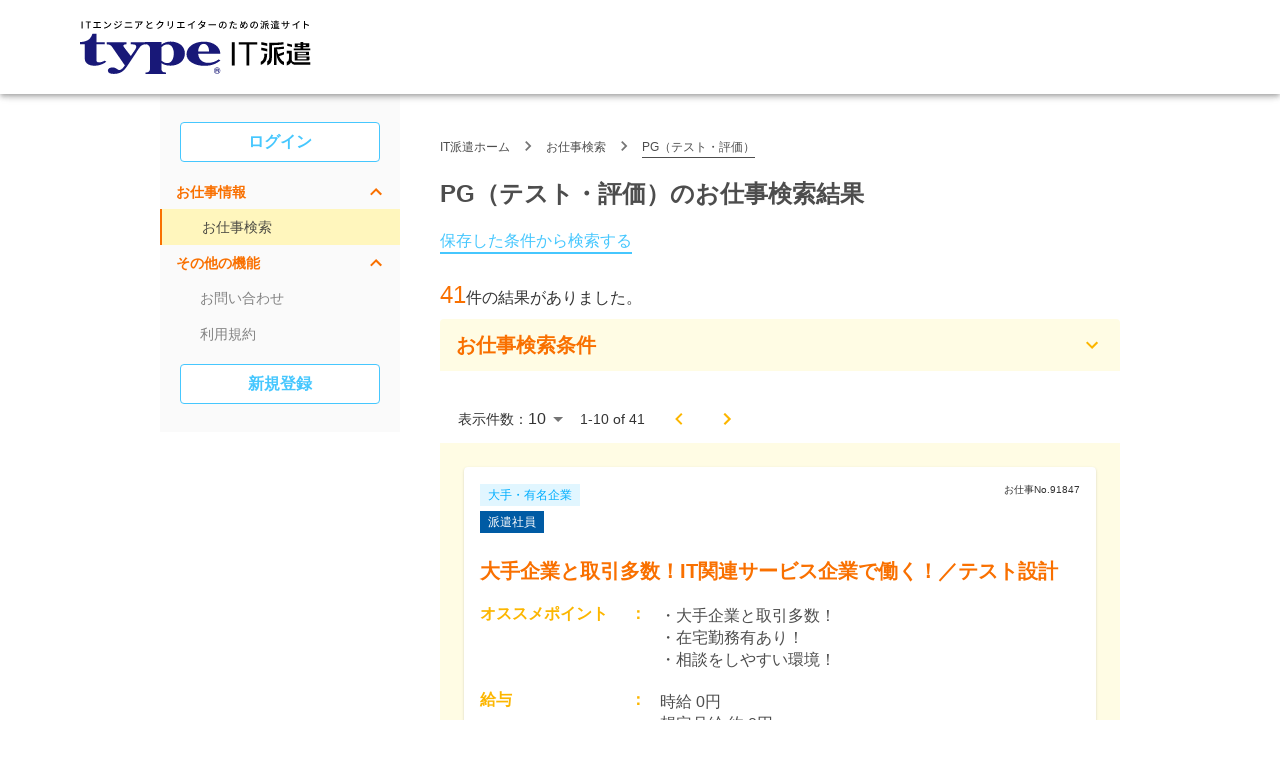

--- FILE ---
content_type: text/html; charset=utf-8
request_url: https://it-partners.type.jp/mypage/search/dev_pg/?from=job_cate
body_size: 22737
content:
<!DOCTYPE html><html lang="ja"><head><meta name="keywords" content="IT派遣,派遣,人材派遣,派遣会社,派遣登録,はけん,type,エンジニア、WEB"/><meta name="author" content="CAREER DESIGN IT PARTNERS"/><meta property="og:type" content="website"/><meta property="og:url" content="http://it-partners.type.jp/"/><meta property="og:site_name" content="type IT派遣"/><meta property="og:locale" content="ja_JP"/><meta property="og:image" content="/images/facebook_image.jpg"/><meta property="fb:admins" content="653518124743703"/><meta property="fb:app_id" content="574877669280055"/><script src="https://cdi-static-js.s3-ap-northeast-1.amazonaws.com/alert_ie.js"></script><script>window.onload = isIE;</script><link rel="icon" href="/mypage/favicon.ico"/><link href="https://fonts.googleapis.com/icon?family=Material+Icons" rel="stylesheet"/><meta name="viewport" content="width=device-width"/><meta charSet="utf-8"/><script type="application/ld+json">{"@context":"http://schema.org/","@type":"BreadcrumbList","itemListElement":[{"@type":"ListItem","position":1,"name":"IT派遣ホーム","item":"https://it-partners.type.jp/"},{"@type":"ListItem","position":2,"name":"お仕事検索","item":"https://it-partners.type.jp/mypage/search/"},{"@type":"ListItem","position":3,"name":"PG（テスト・評価）","item":"https://it-partners.type.jp/mypage/search/dev_pg/"}]}</script><title>PG（テスト・評価）のお仕事検索結果 | 1ページ目 | type IT派遣</title><meta property="og:title" content="PG（テスト・評価）のお仕事検索結果 | 1ページ目 | type IT派遣"/><meta name="description" content="PG（テスト・評価）の派遣の求人情報41件！PG（テスト・評価）の派遣ならtype IT派遣。type IT派遣だけに掲載中の派遣の求人多数掲載中。type IT派遣は、IT系・Web業界の派遣の求人情報や、派遣に役立つ情報を提供する総合情報サイトです。"/><meta property="og:description" content="PG（テスト・評価）の派遣の求人情報41件！PG（テスト・評価）の派遣ならtype IT派遣。type IT派遣だけに掲載中の派遣の求人多数掲載中。type IT派遣は、IT系・Web業界の派遣の求人情報や、派遣に役立つ情報を提供する総合情報サイトです。"/><link rel="canonical" href="https://it-partners.type.jp/mypage/search/dev_pg/"/><meta name="next-head-count" content="8"/><link rel="preload" href="/mypage/_next/static/css/adfaa395ce96e4d33a07.css" as="style"/><link rel="stylesheet" href="/mypage/_next/static/css/adfaa395ce96e4d33a07.css" data-n-g=""/><link rel="preload" href="/mypage/_next/static/css/f0b6d46d11d4c36b66fb.css" as="style"/><link rel="stylesheet" href="/mypage/_next/static/css/f0b6d46d11d4c36b66fb.css" data-n-p=""/><noscript data-n-css=""></noscript><link rel="preload" href="/mypage/_next/static/chunks/webpack-fe4b4968ddeab099efef.js" as="script"/><link rel="preload" href="/mypage/_next/static/chunks/framework-99336e1f476e3fcf726c.js" as="script"/><link rel="preload" href="/mypage/_next/static/chunks/main-10df20904e62fdb4ed22.js" as="script"/><link rel="preload" href="/mypage/_next/static/chunks/pages/_app-ad0059a35b09d087a8b3.js" as="script"/><link rel="preload" href="/mypage/_next/static/chunks/8450-7bc950bbd61dd8d01ce7.js" as="script"/><link rel="preload" href="/mypage/_next/static/chunks/7986-bd1857eae7555c683ed5.js" as="script"/><link rel="preload" href="/mypage/_next/static/chunks/4224-8e37fe949d81a1c74edc.js" as="script"/><link rel="preload" href="/mypage/_next/static/chunks/5867-dfda8eded13bc4bb81ba.js" as="script"/><link rel="preload" href="/mypage/_next/static/chunks/8546-5eac779d78b71792b0ad.js" as="script"/><link rel="preload" href="/mypage/_next/static/chunks/5445-0008a79fc631d35ac901.js" as="script"/><link rel="preload" href="/mypage/_next/static/chunks/3178-011c750d48221beee352.js" as="script"/><link rel="preload" href="/mypage/_next/static/chunks/3669-2653ef9fe73502bedd3d.js" as="script"/><link rel="preload" href="/mypage/_next/static/chunks/2613-1ea4b8d579f590e7aa20.js" as="script"/><link rel="preload" href="/mypage/_next/static/chunks/4674-735a6a74034bb9e6f4b0.js" as="script"/><link rel="preload" href="/mypage/_next/static/chunks/5833-53fea1a4c2aba11bb36b.js" as="script"/><link rel="preload" href="/mypage/_next/static/chunks/5148-8f4bd9e6e719782f7633.js" as="script"/><link rel="preload" href="/mypage/_next/static/chunks/1326-7b320fc55712bfb22102.js" as="script"/><link rel="preload" href="/mypage/_next/static/chunks/pages/search/%5B%5B...params%5D%5D-b6f7e63d1625281fce98.js" as="script"/><style id="jss-server-side">.MuiSvgIcon-root {
  fill: currentColor;
  width: 1em;
  height: 1em;
  display: inline-block;
  font-size: 1.5rem;
  transition: fill 200ms cubic-bezier(0.4, 0, 0.2, 1) 0ms;
  flex-shrink: 0;
  user-select: none;
}
.MuiSvgIcon-colorPrimary {
  color: #ffe100;
}
.MuiSvgIcon-colorSecondary {
  color: #46C7fe;
}
.MuiSvgIcon-colorAction {
  color: rgba(0, 0, 0, 0.54);
}
.MuiSvgIcon-colorError {
  color: #eb4d48;
}
.MuiSvgIcon-colorDisabled {
  color: rgba(0, 0, 0, 0.26);
}
.MuiSvgIcon-fontSizeInherit {
  font-size: inherit;
}
.MuiSvgIcon-fontSizeSmall {
  font-size: 1.25rem;
}
.MuiSvgIcon-fontSizeLarge {
  font-size: 2.1875rem;
}
.MuiButtonBase-root {
  color: inherit;
  border: 0;
  cursor: pointer;
  margin: 0;
  display: inline-flex;
  outline: 0;
  padding: 0;
  position: relative;
  align-items: center;
  user-select: none;
  border-radius: 0;
  vertical-align: middle;
  -moz-appearance: none;
  justify-content: center;
  text-decoration: none;
  background-color: transparent;
  -webkit-appearance: none;
  -webkit-tap-highlight-color: transparent;
}
.MuiButtonBase-root::-moz-focus-inner {
  border-style: none;
}
.MuiButtonBase-root.Mui-disabled {
  cursor: default;
  pointer-events: none;
}
@media print {
  .MuiButtonBase-root {
    color-adjust: exact;
  }
}
  .MuiButton-root {
    color: #333;
    padding: 6px 16px;
    font-size: 16px;
    min-width: 64px;
    box-sizing: border-box;
    transition: background-color 250ms cubic-bezier(0.4, 0, 0.2, 1) 0ms,box-shadow 250ms cubic-bezier(0.4, 0, 0.2, 1) 0ms,border 250ms cubic-bezier(0.4, 0, 0.2, 1) 0ms;
    font-family: Hiragino Sans,ヒラギノ角ゴシック,Hiragino Kaku Gothic ProN,ヒラギノ角ゴ ProN,Meiryo,メイリオ,MS PGothic,helvetica,sans-serif;
    font-weight: bold;
    line-height: 1.75;
    border-radius: 4px;
    text-transform: uppercase;
  }
  .MuiButton-root:hover {
    text-decoration: none;
    background-color: rgba(51, 51, 51, 0.04);
  }
  .MuiButton-root.Mui-disabled {
    color: rgba(0, 0, 0, 0.26);
  }
@media (hover: none) {
  .MuiButton-root:hover {
    background-color: transparent;
  }
}
  .MuiButton-root:hover.Mui-disabled {
    background-color: transparent;
  }
  .MuiButton-label {
    width: 100%;
    display: inherit;
    align-items: inherit;
    white-space: nowrap;
    justify-content: inherit;
  }
  .MuiButton-text {
    padding: 6px 8px;
  }
  .MuiButton-textPrimary {
    color: #ffe100;
  }
  .MuiButton-textPrimary:hover {
    background-color: rgba(255, 225, 0, 0.04);
  }
@media (hover: none) {
  .MuiButton-textPrimary:hover {
    background-color: transparent;
  }
}
  .MuiButton-textSecondary {
    color: #46C7fe;
  }
  .MuiButton-textSecondary:hover {
    background-color: rgba(70, 199, 254, 0.04);
  }
@media (hover: none) {
  .MuiButton-textSecondary:hover {
    background-color: transparent;
  }
}
  .MuiButton-outlined {
    color: #46C7FE;
    border: 1px solid #46C7FE;
    padding: 5px 15px;
    background-color: #ffffff;
  }
  .MuiButton-outlined.Mui-disabled {
    border: 1px solid rgba(0, 0, 0, 0.12);
  }
  .MuiButton-outlinedPrimary {
    color: #ffe100;
    border: 1px solid rgba(255, 225, 0, 0.5);
  }
  .MuiButton-outlinedPrimary:hover {
    border: 1px solid #ffe100;
    background-color: rgba(255, 225, 0, 0.04);
  }
@media (hover: none) {
  .MuiButton-outlinedPrimary:hover {
    background-color: transparent;
  }
}
  .MuiButton-outlinedSecondary {
    color: #46C7fe;
    border: 1px solid rgba(70, 199, 254, 0.5);
  }
  .MuiButton-outlinedSecondary:hover {
    border: 1px solid #46C7fe;
    background-color: rgba(70, 199, 254, 0.04);
  }
  .MuiButton-outlinedSecondary.Mui-disabled {
    border: 1px solid rgba(0, 0, 0, 0.26);
  }
@media (hover: none) {
  .MuiButton-outlinedSecondary:hover {
    background-color: transparent;
  }
}
  .MuiButton-contained {
    color: #ffffff;
    box-shadow: 0px 3px 1px -2px rgba(0,0,0,0.2),0px 2px 2px 0px rgba(0,0,0,0.14),0px 1px 5px 0px rgba(0,0,0,0.12);
    background-color: #46C7FE;
  }
  .MuiButton-contained:hover {
    box-shadow: 0px 2px 4px -1px rgba(0,0,0,0.2),0px 4px 5px 0px rgba(0,0,0,0.14),0px 1px 10px 0px rgba(0,0,0,0.12);
    background-color: #85dafe;
  }
  .MuiButton-contained.Mui-focusVisible {
    box-shadow: 0px 3px 5px -1px rgba(0,0,0,0.2),0px 6px 10px 0px rgba(0,0,0,0.14),0px 1px 18px 0px rgba(0,0,0,0.12);
  }
  .MuiButton-contained:active {
    box-shadow: 0px 5px 5px -3px rgba(0,0,0,0.2),0px 8px 10px 1px rgba(0,0,0,0.14),0px 3px 14px 2px rgba(0,0,0,0.12);
    background-color: #85dafe;
  }
  .MuiButton-contained.Mui-disabled {
    color: rgba(0, 0, 0, 0.26);
    box-shadow: none;
    background-color: rgba(0, 0, 0, 0.12);
  }
@media (hover: none) {
  .MuiButton-contained:hover {
    background-color: #85dafe !Important;
  }
  .MuiButton-contained:active {
    background-color: #85dafe;
  }
}
@media (hover: none) {
  .MuiButton-contained:hover {
    box-shadow: 0px 3px 1px -2px rgba(0,0,0,0.2),0px 2px 2px 0px rgba(0,0,0,0.14),0px 1px 5px 0px rgba(0,0,0,0.12);
    background-color: #e0e0e0;
  }
}
  .MuiButton-contained:hover.Mui-disabled {
    background-color: rgba(0, 0, 0, 0.12);
  }
  .MuiButton-containedPrimary {
    color: rgba(0, 0, 0, 0.87);
    background-color: #ffe100;
  }
  .MuiButton-containedPrimary:hover {
    background-color: rgb(178, 157, 0);
  }
@media (hover: none) {
  .MuiButton-containedPrimary:hover {
    background-color: #ffe100;
  }
}
  .MuiButton-containedSecondary {
    color: rgba(0, 0, 0, 0.87);
    background-color: #46C7fe;
  }
  .MuiButton-containedSecondary:hover {
    background-color: rgb(49, 139, 177);
  }
@media (hover: none) {
  .MuiButton-containedSecondary:hover {
    background-color: #46C7fe;
  }
}
  .MuiButton-disableElevation {
    box-shadow: none;
  }
  .MuiButton-disableElevation:hover {
    box-shadow: none;
  }
  .MuiButton-disableElevation.Mui-focusVisible {
    box-shadow: none;
  }
  .MuiButton-disableElevation:active {
    box-shadow: none;
  }
  .MuiButton-disableElevation.Mui-disabled {
    box-shadow: none;
  }
  .MuiButton-colorInherit {
    color: inherit;
    border-color: currentColor;
  }
  .MuiButton-textSizeSmall {
    padding: 4px 5px;
    font-size: 0.8125rem;
  }
  .MuiButton-textSizeLarge {
    padding: 8px 11px;
    font-size: 0.9375rem;
  }
  .MuiButton-outlinedSizeSmall {
    padding: 3px 9px;
    font-size: 0.8125rem;
  }
  .MuiButton-outlinedSizeLarge {
    padding: 7px 21px;
    font-size: 0.9375rem;
  }
  .MuiButton-containedSizeSmall {
    padding: 4px 10px;
    font-size: 0.8125rem;
  }
  .MuiButton-containedSizeLarge {
    padding: 8px 22px;
    font-size: 0.9375rem;
  }
  .MuiButton-fullWidth {
    width: 100%;
  }
  .MuiButton-startIcon {
    display: inherit;
    margin-left: -4px;
    margin-right: 8px;
  }
  .MuiButton-startIcon.MuiButton-iconSizeSmall {
    margin-left: -2px;
  }
  .MuiButton-endIcon {
    display: inherit;
    margin-left: 8px;
    margin-right: -4px;
  }
  .MuiButton-endIcon.MuiButton-iconSizeSmall {
    margin-right: -2px;
  }
  .MuiButton-iconSizeSmall > *:first-child {
    font-size: 18px;
  }
  .MuiButton-iconSizeMedium > *:first-child {
    font-size: 20px;
  }
  .MuiButton-iconSizeLarge > *:first-child {
    font-size: 22px;
  }
@media print {
  .MuiDialog-root {
    position: absolute !important;
  }
}
  .MuiDialog-scrollPaper {
    display: flex;
    align-items: center;
    justify-content: center;
  }
  .MuiDialog-scrollBody {
    overflow-x: hidden;
    overflow-y: auto;
    text-align: center;
  }
  .MuiDialog-scrollBody:after {
    width: 0;
    height: 100%;
    content: "";
    display: inline-block;
    vertical-align: middle;
  }
  .MuiDialog-container {
    height: 100%;
    outline: 0;
  }
@media print {
  .MuiDialog-container {
    height: auto;
  }
}
  .MuiDialog-paper {
    margin: 32px;
    position: relative;
    overflow-y: auto;
  }
@media print {
  .MuiDialog-paper {
    box-shadow: none;
    overflow-y: visible;
  }
}
  .MuiDialog-paperScrollPaper {
    display: flex;
    max-height: calc(100% - 64px);
    flex-direction: column;
  }
  .MuiDialog-paperScrollBody {
    display: inline-block;
    text-align: left;
    vertical-align: middle;
  }
  .MuiDialog-paperWidthFalse {
    max-width: calc(100% - 64px);
  }
  .MuiDialog-paperWidthXs {
    max-width: 444px;
  }
@media (max-width:507.95px) {
  .MuiDialog-paperWidthXs.MuiDialog-paperScrollBody {
    max-width: calc(100% - 64px);
  }
}
  .MuiDialog-paperWidthSm {
    max-width: 600px;
  }
@media (max-width:663.95px) {
  .MuiDialog-paperWidthSm.MuiDialog-paperScrollBody {
    max-width: calc(100% - 64px);
  }
}
  .MuiDialog-paperWidthMd {
    max-width: 960px;
  }
@media (max-width:1023.95px) {
  .MuiDialog-paperWidthMd.MuiDialog-paperScrollBody {
    max-width: calc(100% - 64px);
  }
}
  .MuiDialog-paperWidthLg {
    max-width: 1280px;
  }
@media (max-width:1343.95px) {
  .MuiDialog-paperWidthLg.MuiDialog-paperScrollBody {
    max-width: calc(100% - 64px);
  }
}
  .MuiDialog-paperWidthXl {
    max-width: 1920px;
  }
@media (max-width:1983.95px) {
  .MuiDialog-paperWidthXl.MuiDialog-paperScrollBody {
    max-width: calc(100% - 64px);
  }
}
  .MuiDialog-paperFullWidth {
    width: calc(100% - 64px);
  }
  .MuiDialog-paperFullScreen {
    width: 100%;
    height: 100%;
    margin: 0;
    max-width: 100%;
    max-height: none;
    border-radius: 0;
  }
  .MuiDialog-paperFullScreen.MuiDialog-paperScrollBody {
    margin: 0;
    max-width: 100%;
  }
  .MuiFormControl-root {
    border: 0;
    margin: 0;
    display: inline-flex;
    padding: 0;
    position: relative;
    min-width: 0;
    flex-direction: column;
    vertical-align: top;
  }
  .MuiFormControl-marginNormal {
    margin-top: 16px;
    margin-bottom: 8px;
  }
  .MuiFormControl-marginDense {
    margin-top: 8px;
    margin-bottom: 4px;
  }
  .MuiFormControl-fullWidth {
    width: 100%;
  }
  .MuiGrid-container {
    width: 100%;
    display: flex;
    flex-wrap: wrap;
    box-sizing: border-box;
  }
  .MuiGrid-item {
    margin: 0;
    box-sizing: border-box;
  }
  .MuiGrid-zeroMinWidth {
    min-width: 0;
  }
  .MuiGrid-direction-xs-column {
    flex-direction: column;
  }
  .MuiGrid-direction-xs-column-reverse {
    flex-direction: column-reverse;
  }
  .MuiGrid-direction-xs-row-reverse {
    flex-direction: row-reverse;
  }
  .MuiGrid-wrap-xs-nowrap {
    flex-wrap: nowrap;
  }
  .MuiGrid-wrap-xs-wrap-reverse {
    flex-wrap: wrap-reverse;
  }
  .MuiGrid-align-items-xs-center {
    align-items: center;
  }
  .MuiGrid-align-items-xs-flex-start {
    align-items: flex-start;
  }
  .MuiGrid-align-items-xs-flex-end {
    align-items: flex-end;
  }
  .MuiGrid-align-items-xs-baseline {
    align-items: baseline;
  }
  .MuiGrid-align-content-xs-center {
    align-content: center;
  }
  .MuiGrid-align-content-xs-flex-start {
    align-content: flex-start;
  }
  .MuiGrid-align-content-xs-flex-end {
    align-content: flex-end;
  }
  .MuiGrid-align-content-xs-space-between {
    align-content: space-between;
  }
  .MuiGrid-align-content-xs-space-around {
    align-content: space-around;
  }
  .MuiGrid-justify-content-xs-center {
    justify-content: center;
  }
  .MuiGrid-justify-content-xs-flex-end {
    justify-content: flex-end;
  }
  .MuiGrid-justify-content-xs-space-between {
    justify-content: space-between;
  }
  .MuiGrid-justify-content-xs-space-around {
    justify-content: space-around;
  }
  .MuiGrid-justify-content-xs-space-evenly {
    justify-content: space-evenly;
  }
  .MuiGrid-spacing-xs-1 {
    width: calc(100% + 8px);
    margin: -4px;
  }
  .MuiGrid-spacing-xs-1 > .MuiGrid-item {
    padding: 4px;
  }
  .MuiGrid-spacing-xs-2 {
    width: calc(100% + 16px);
    margin: -8px;
  }
  .MuiGrid-spacing-xs-2 > .MuiGrid-item {
    padding: 8px;
  }
  .MuiGrid-spacing-xs-3 {
    width: calc(100% + 24px);
    margin: -12px;
  }
  .MuiGrid-spacing-xs-3 > .MuiGrid-item {
    padding: 12px;
  }
  .MuiGrid-spacing-xs-4 {
    width: calc(100% + 32px);
    margin: -16px;
  }
  .MuiGrid-spacing-xs-4 > .MuiGrid-item {
    padding: 16px;
  }
  .MuiGrid-spacing-xs-5 {
    width: calc(100% + 40px);
    margin: -20px;
  }
  .MuiGrid-spacing-xs-5 > .MuiGrid-item {
    padding: 20px;
  }
  .MuiGrid-spacing-xs-6 {
    width: calc(100% + 48px);
    margin: -24px;
  }
  .MuiGrid-spacing-xs-6 > .MuiGrid-item {
    padding: 24px;
  }
  .MuiGrid-spacing-xs-7 {
    width: calc(100% + 56px);
    margin: -28px;
  }
  .MuiGrid-spacing-xs-7 > .MuiGrid-item {
    padding: 28px;
  }
  .MuiGrid-spacing-xs-8 {
    width: calc(100% + 64px);
    margin: -32px;
  }
  .MuiGrid-spacing-xs-8 > .MuiGrid-item {
    padding: 32px;
  }
  .MuiGrid-spacing-xs-9 {
    width: calc(100% + 72px);
    margin: -36px;
  }
  .MuiGrid-spacing-xs-9 > .MuiGrid-item {
    padding: 36px;
  }
  .MuiGrid-spacing-xs-10 {
    width: calc(100% + 80px);
    margin: -40px;
  }
  .MuiGrid-spacing-xs-10 > .MuiGrid-item {
    padding: 40px;
  }
  .MuiGrid-grid-xs-auto {
    flex-grow: 0;
    max-width: none;
    flex-basis: auto;
  }
  .MuiGrid-grid-xs-true {
    flex-grow: 1;
    max-width: 100%;
    flex-basis: 0;
  }
  .MuiGrid-grid-xs-1 {
    flex-grow: 0;
    max-width: 8.333333%;
    flex-basis: 8.333333%;
  }
  .MuiGrid-grid-xs-2 {
    flex-grow: 0;
    max-width: 16.666667%;
    flex-basis: 16.666667%;
  }
  .MuiGrid-grid-xs-3 {
    flex-grow: 0;
    max-width: 25%;
    flex-basis: 25%;
  }
  .MuiGrid-grid-xs-4 {
    flex-grow: 0;
    max-width: 33.333333%;
    flex-basis: 33.333333%;
  }
  .MuiGrid-grid-xs-5 {
    flex-grow: 0;
    max-width: 41.666667%;
    flex-basis: 41.666667%;
  }
  .MuiGrid-grid-xs-6 {
    flex-grow: 0;
    max-width: 50%;
    flex-basis: 50%;
  }
  .MuiGrid-grid-xs-7 {
    flex-grow: 0;
    max-width: 58.333333%;
    flex-basis: 58.333333%;
  }
  .MuiGrid-grid-xs-8 {
    flex-grow: 0;
    max-width: 66.666667%;
    flex-basis: 66.666667%;
  }
  .MuiGrid-grid-xs-9 {
    flex-grow: 0;
    max-width: 75%;
    flex-basis: 75%;
  }
  .MuiGrid-grid-xs-10 {
    flex-grow: 0;
    max-width: 83.333333%;
    flex-basis: 83.333333%;
  }
  .MuiGrid-grid-xs-11 {
    flex-grow: 0;
    max-width: 91.666667%;
    flex-basis: 91.666667%;
  }
  .MuiGrid-grid-xs-12 {
    flex-grow: 0;
    max-width: 100%;
    flex-basis: 100%;
  }
@media (min-width:600px) {
  .MuiGrid-grid-sm-auto {
    flex-grow: 0;
    max-width: none;
    flex-basis: auto;
  }
  .MuiGrid-grid-sm-true {
    flex-grow: 1;
    max-width: 100%;
    flex-basis: 0;
  }
  .MuiGrid-grid-sm-1 {
    flex-grow: 0;
    max-width: 8.333333%;
    flex-basis: 8.333333%;
  }
  .MuiGrid-grid-sm-2 {
    flex-grow: 0;
    max-width: 16.666667%;
    flex-basis: 16.666667%;
  }
  .MuiGrid-grid-sm-3 {
    flex-grow: 0;
    max-width: 25%;
    flex-basis: 25%;
  }
  .MuiGrid-grid-sm-4 {
    flex-grow: 0;
    max-width: 33.333333%;
    flex-basis: 33.333333%;
  }
  .MuiGrid-grid-sm-5 {
    flex-grow: 0;
    max-width: 41.666667%;
    flex-basis: 41.666667%;
  }
  .MuiGrid-grid-sm-6 {
    flex-grow: 0;
    max-width: 50%;
    flex-basis: 50%;
  }
  .MuiGrid-grid-sm-7 {
    flex-grow: 0;
    max-width: 58.333333%;
    flex-basis: 58.333333%;
  }
  .MuiGrid-grid-sm-8 {
    flex-grow: 0;
    max-width: 66.666667%;
    flex-basis: 66.666667%;
  }
  .MuiGrid-grid-sm-9 {
    flex-grow: 0;
    max-width: 75%;
    flex-basis: 75%;
  }
  .MuiGrid-grid-sm-10 {
    flex-grow: 0;
    max-width: 83.333333%;
    flex-basis: 83.333333%;
  }
  .MuiGrid-grid-sm-11 {
    flex-grow: 0;
    max-width: 91.666667%;
    flex-basis: 91.666667%;
  }
  .MuiGrid-grid-sm-12 {
    flex-grow: 0;
    max-width: 100%;
    flex-basis: 100%;
  }
}
@media (min-width:960px) {
  .MuiGrid-grid-md-auto {
    flex-grow: 0;
    max-width: none;
    flex-basis: auto;
  }
  .MuiGrid-grid-md-true {
    flex-grow: 1;
    max-width: 100%;
    flex-basis: 0;
  }
  .MuiGrid-grid-md-1 {
    flex-grow: 0;
    max-width: 8.333333%;
    flex-basis: 8.333333%;
  }
  .MuiGrid-grid-md-2 {
    flex-grow: 0;
    max-width: 16.666667%;
    flex-basis: 16.666667%;
  }
  .MuiGrid-grid-md-3 {
    flex-grow: 0;
    max-width: 25%;
    flex-basis: 25%;
  }
  .MuiGrid-grid-md-4 {
    flex-grow: 0;
    max-width: 33.333333%;
    flex-basis: 33.333333%;
  }
  .MuiGrid-grid-md-5 {
    flex-grow: 0;
    max-width: 41.666667%;
    flex-basis: 41.666667%;
  }
  .MuiGrid-grid-md-6 {
    flex-grow: 0;
    max-width: 50%;
    flex-basis: 50%;
  }
  .MuiGrid-grid-md-7 {
    flex-grow: 0;
    max-width: 58.333333%;
    flex-basis: 58.333333%;
  }
  .MuiGrid-grid-md-8 {
    flex-grow: 0;
    max-width: 66.666667%;
    flex-basis: 66.666667%;
  }
  .MuiGrid-grid-md-9 {
    flex-grow: 0;
    max-width: 75%;
    flex-basis: 75%;
  }
  .MuiGrid-grid-md-10 {
    flex-grow: 0;
    max-width: 83.333333%;
    flex-basis: 83.333333%;
  }
  .MuiGrid-grid-md-11 {
    flex-grow: 0;
    max-width: 91.666667%;
    flex-basis: 91.666667%;
  }
  .MuiGrid-grid-md-12 {
    flex-grow: 0;
    max-width: 100%;
    flex-basis: 100%;
  }
}
@media (min-width:1280px) {
  .MuiGrid-grid-lg-auto {
    flex-grow: 0;
    max-width: none;
    flex-basis: auto;
  }
  .MuiGrid-grid-lg-true {
    flex-grow: 1;
    max-width: 100%;
    flex-basis: 0;
  }
  .MuiGrid-grid-lg-1 {
    flex-grow: 0;
    max-width: 8.333333%;
    flex-basis: 8.333333%;
  }
  .MuiGrid-grid-lg-2 {
    flex-grow: 0;
    max-width: 16.666667%;
    flex-basis: 16.666667%;
  }
  .MuiGrid-grid-lg-3 {
    flex-grow: 0;
    max-width: 25%;
    flex-basis: 25%;
  }
  .MuiGrid-grid-lg-4 {
    flex-grow: 0;
    max-width: 33.333333%;
    flex-basis: 33.333333%;
  }
  .MuiGrid-grid-lg-5 {
    flex-grow: 0;
    max-width: 41.666667%;
    flex-basis: 41.666667%;
  }
  .MuiGrid-grid-lg-6 {
    flex-grow: 0;
    max-width: 50%;
    flex-basis: 50%;
  }
  .MuiGrid-grid-lg-7 {
    flex-grow: 0;
    max-width: 58.333333%;
    flex-basis: 58.333333%;
  }
  .MuiGrid-grid-lg-8 {
    flex-grow: 0;
    max-width: 66.666667%;
    flex-basis: 66.666667%;
  }
  .MuiGrid-grid-lg-9 {
    flex-grow: 0;
    max-width: 75%;
    flex-basis: 75%;
  }
  .MuiGrid-grid-lg-10 {
    flex-grow: 0;
    max-width: 83.333333%;
    flex-basis: 83.333333%;
  }
  .MuiGrid-grid-lg-11 {
    flex-grow: 0;
    max-width: 91.666667%;
    flex-basis: 91.666667%;
  }
  .MuiGrid-grid-lg-12 {
    flex-grow: 0;
    max-width: 100%;
    flex-basis: 100%;
  }
}
@media (min-width:1920px) {
  .MuiGrid-grid-xl-auto {
    flex-grow: 0;
    max-width: none;
    flex-basis: auto;
  }
  .MuiGrid-grid-xl-true {
    flex-grow: 1;
    max-width: 100%;
    flex-basis: 0;
  }
  .MuiGrid-grid-xl-1 {
    flex-grow: 0;
    max-width: 8.333333%;
    flex-basis: 8.333333%;
  }
  .MuiGrid-grid-xl-2 {
    flex-grow: 0;
    max-width: 16.666667%;
    flex-basis: 16.666667%;
  }
  .MuiGrid-grid-xl-3 {
    flex-grow: 0;
    max-width: 25%;
    flex-basis: 25%;
  }
  .MuiGrid-grid-xl-4 {
    flex-grow: 0;
    max-width: 33.333333%;
    flex-basis: 33.333333%;
  }
  .MuiGrid-grid-xl-5 {
    flex-grow: 0;
    max-width: 41.666667%;
    flex-basis: 41.666667%;
  }
  .MuiGrid-grid-xl-6 {
    flex-grow: 0;
    max-width: 50%;
    flex-basis: 50%;
  }
  .MuiGrid-grid-xl-7 {
    flex-grow: 0;
    max-width: 58.333333%;
    flex-basis: 58.333333%;
  }
  .MuiGrid-grid-xl-8 {
    flex-grow: 0;
    max-width: 66.666667%;
    flex-basis: 66.666667%;
  }
  .MuiGrid-grid-xl-9 {
    flex-grow: 0;
    max-width: 75%;
    flex-basis: 75%;
  }
  .MuiGrid-grid-xl-10 {
    flex-grow: 0;
    max-width: 83.333333%;
    flex-basis: 83.333333%;
  }
  .MuiGrid-grid-xl-11 {
    flex-grow: 0;
    max-width: 91.666667%;
    flex-basis: 91.666667%;
  }
  .MuiGrid-grid-xl-12 {
    flex-grow: 0;
    max-width: 100%;
    flex-basis: 100%;
  }
}
  .MuiPaper-root {
    color: #333;
    transition: box-shadow 300ms cubic-bezier(0.4, 0, 0.2, 1) 0ms;
    background-color: #fff;
  }
  .MuiPaper-rounded {
    border-radius: 4px;
  }
  .MuiPaper-outlined {
    border: 1px solid rgba(0, 0, 0, 0.12);
  }
  .MuiPaper-elevation0 {
    box-shadow: none;
  }
  .MuiPaper-elevation1 {
    box-shadow: 0px 2px 1px -1px rgba(0,0,0,0.2),0px 1px 1px 0px rgba(0,0,0,0.14),0px 1px 3px 0px rgba(0,0,0,0.12);
  }
  .MuiPaper-elevation2 {
    box-shadow: 0px 3px 1px -2px rgba(0,0,0,0.2),0px 2px 2px 0px rgba(0,0,0,0.14),0px 1px 5px 0px rgba(0,0,0,0.12);
  }
  .MuiPaper-elevation3 {
    box-shadow: 0px 3px 3px -2px rgba(0,0,0,0.2),0px 3px 4px 0px rgba(0,0,0,0.14),0px 1px 8px 0px rgba(0,0,0,0.12);
  }
  .MuiPaper-elevation4 {
    box-shadow: 0px 2px 4px -1px rgba(0,0,0,0.2),0px 4px 5px 0px rgba(0,0,0,0.14),0px 1px 10px 0px rgba(0,0,0,0.12);
  }
  .MuiPaper-elevation5 {
    box-shadow: 0px 3px 5px -1px rgba(0,0,0,0.2),0px 5px 8px 0px rgba(0,0,0,0.14),0px 1px 14px 0px rgba(0,0,0,0.12);
  }
  .MuiPaper-elevation6 {
    box-shadow: 0px 3px 5px -1px rgba(0,0,0,0.2),0px 6px 10px 0px rgba(0,0,0,0.14),0px 1px 18px 0px rgba(0,0,0,0.12);
  }
  .MuiPaper-elevation7 {
    box-shadow: 0px 4px 5px -2px rgba(0,0,0,0.2),0px 7px 10px 1px rgba(0,0,0,0.14),0px 2px 16px 1px rgba(0,0,0,0.12);
  }
  .MuiPaper-elevation8 {
    box-shadow: 0px 5px 5px -3px rgba(0,0,0,0.2),0px 8px 10px 1px rgba(0,0,0,0.14),0px 3px 14px 2px rgba(0,0,0,0.12);
  }
  .MuiPaper-elevation9 {
    box-shadow: 0px 5px 6px -3px rgba(0,0,0,0.2),0px 9px 12px 1px rgba(0,0,0,0.14),0px 3px 16px 2px rgba(0,0,0,0.12);
  }
  .MuiPaper-elevation10 {
    box-shadow: 0px 6px 6px -3px rgba(0,0,0,0.2),0px 10px 14px 1px rgba(0,0,0,0.14),0px 4px 18px 3px rgba(0,0,0,0.12);
  }
  .MuiPaper-elevation11 {
    box-shadow: 0px 6px 7px -4px rgba(0,0,0,0.2),0px 11px 15px 1px rgba(0,0,0,0.14),0px 4px 20px 3px rgba(0,0,0,0.12);
  }
  .MuiPaper-elevation12 {
    box-shadow: 0px 7px 8px -4px rgba(0,0,0,0.2),0px 12px 17px 2px rgba(0,0,0,0.14),0px 5px 22px 4px rgba(0,0,0,0.12);
  }
  .MuiPaper-elevation13 {
    box-shadow: 0px 7px 8px -4px rgba(0,0,0,0.2),0px 13px 19px 2px rgba(0,0,0,0.14),0px 5px 24px 4px rgba(0,0,0,0.12);
  }
  .MuiPaper-elevation14 {
    box-shadow: 0px 7px 9px -4px rgba(0,0,0,0.2),0px 14px 21px 2px rgba(0,0,0,0.14),0px 5px 26px 4px rgba(0,0,0,0.12);
  }
  .MuiPaper-elevation15 {
    box-shadow: 0px 8px 9px -5px rgba(0,0,0,0.2),0px 15px 22px 2px rgba(0,0,0,0.14),0px 6px 28px 5px rgba(0,0,0,0.12);
  }
  .MuiPaper-elevation16 {
    box-shadow: 0px 8px 10px -5px rgba(0,0,0,0.2),0px 16px 24px 2px rgba(0,0,0,0.14),0px 6px 30px 5px rgba(0,0,0,0.12);
  }
  .MuiPaper-elevation17 {
    box-shadow: 0px 8px 11px -5px rgba(0,0,0,0.2),0px 17px 26px 2px rgba(0,0,0,0.14),0px 6px 32px 5px rgba(0,0,0,0.12);
  }
  .MuiPaper-elevation18 {
    box-shadow: 0px 9px 11px -5px rgba(0,0,0,0.2),0px 18px 28px 2px rgba(0,0,0,0.14),0px 7px 34px 6px rgba(0,0,0,0.12);
  }
  .MuiPaper-elevation19 {
    box-shadow: 0px 9px 12px -6px rgba(0,0,0,0.2),0px 19px 29px 2px rgba(0,0,0,0.14),0px 7px 36px 6px rgba(0,0,0,0.12);
  }
  .MuiPaper-elevation20 {
    box-shadow: 0px 10px 13px -6px rgba(0,0,0,0.2),0px 20px 31px 3px rgba(0,0,0,0.14),0px 8px 38px 7px rgba(0,0,0,0.12);
  }
  .MuiPaper-elevation21 {
    box-shadow: 0px 10px 13px -6px rgba(0,0,0,0.2),0px 21px 33px 3px rgba(0,0,0,0.14),0px 8px 40px 7px rgba(0,0,0,0.12);
  }
  .MuiPaper-elevation22 {
    box-shadow: 0px 10px 14px -6px rgba(0,0,0,0.2),0px 22px 35px 3px rgba(0,0,0,0.14),0px 8px 42px 7px rgba(0,0,0,0.12);
  }
  .MuiPaper-elevation23 {
    box-shadow: 0px 11px 14px -7px rgba(0,0,0,0.2),0px 23px 36px 3px rgba(0,0,0,0.14),0px 9px 44px 8px rgba(0,0,0,0.12);
  }
  .MuiPaper-elevation24 {
    box-shadow: 0px 11px 15px -7px rgba(0,0,0,0.2),0px 24px 38px 3px rgba(0,0,0,0.14),0px 9px 46px 8px rgba(0,0,0,0.12);
  }
  .MuiDrawer-docked {
    flex: 0 0 auto;
  }
  .MuiDrawer-paper {
    top: 0;
    flex: 1 0 auto;
    height: 100%;
    display: flex;
    outline: 0;
    z-index: 1200;
    position: fixed;
    overflow-y: auto;
    flex-direction: column;
    -webkit-overflow-scrolling: touch;
  }
  .MuiDrawer-paperAnchorLeft {
    left: 0;
    right: auto;
  }
  .MuiDrawer-paperAnchorRight {
    left: auto;
    right: 0;
  }
  .MuiDrawer-paperAnchorTop {
    top: 0;
    left: 0;
    right: 0;
    bottom: auto;
    height: auto;
    max-height: 100%;
  }
  .MuiDrawer-paperAnchorBottom {
    top: auto;
    left: 0;
    right: 0;
    bottom: 0;
    height: auto;
    max-height: 100%;
  }
  .MuiDrawer-paperAnchorDockedLeft {
    border-right: 1px solid rgba(0, 0, 0, 0.12);
  }
  .MuiDrawer-paperAnchorDockedTop {
    border-bottom: 1px solid rgba(0, 0, 0, 0.12);
  }
  .MuiDrawer-paperAnchorDockedRight {
    border-left: 1px solid rgba(0, 0, 0, 0.12);
  }
  .MuiDrawer-paperAnchorDockedBottom {
    border-top: 1px solid rgba(0, 0, 0, 0.12);
  }
  .MuiAppBar-root {
    width: 100%;
    display: flex;
    z-index: 1100;
    box-sizing: border-box;
    flex-shrink: 0;
    flex-direction: column;
  }
  .MuiAppBar-positionFixed {
    top: 0;
    left: auto;
    right: 0;
    position: fixed;
  }
@media print {
  .MuiAppBar-positionFixed {
    position: absolute;
  }
}
  .MuiAppBar-positionAbsolute {
    top: 0;
    left: auto;
    right: 0;
    position: absolute;
  }
  .MuiAppBar-positionSticky {
    top: 0;
    left: auto;
    right: 0;
    position: sticky;
  }
  .MuiAppBar-positionStatic {
    position: static;
  }
  .MuiAppBar-positionRelative {
    position: relative;
  }
  .MuiAppBar-colorDefault {
    color: rgba(0, 0, 0, 0.87);
    background-color: #f5f5f5;
  }
  .MuiAppBar-colorPrimary {
    color: rgba(0, 0, 0, 0.87);
    background-color: #ffe100;
  }
  .MuiAppBar-colorSecondary {
    color: rgba(0, 0, 0, 0.87);
    background-color: #46C7fe;
  }
  .MuiAppBar-colorInherit {
    color: inherit;
  }
  .MuiAppBar-colorTransparent {
    color: inherit;
    background-color: transparent;
  }
  html {
    box-sizing: border-box;
    -webkit-font-smoothing: antialiased;
    -moz-osx-font-smoothing: grayscale;
  }
  *, *::before, *::after {
    box-sizing: inherit;
  }
  strong, b {
    font-weight: 700;
  }
  body {
    color: #333;
    margin: 0;
    font-size: 1rem;
    font-family: Hiragino Sans,ヒラギノ角ゴシック,Hiragino Kaku Gothic ProN,ヒラギノ角ゴ ProN,Meiryo,メイリオ,MS PGothic,helvetica,sans-serif;
    font-weight: 400;
    line-height: 1.43;
    background-color: #fff;
  }
@media print {
  body {
    background-color: #fff;
  }
}
  body::backdrop {
    background-color: #fff;
  }
  .MuiButtonBase-root {
    color: inherit;
    border: 0;
    cursor: pointer;
    margin: 0;
    display: inline-flex;
    outline: 0;
    padding: 0;
    position: relative;
    align-items: center;
    user-select: none;
    border-radius: 0;
    vertical-align: middle;
    -moz-appearance: none;
    justify-content: center;
    text-decoration: none;
    background-color: transparent;
    -webkit-appearance: none;
    -webkit-tap-highlight-color: transparent;
  }
  .MuiButtonBase-root::-moz-focus-inner {
    border-style: none;
  }
  .MuiButtonBase-root.Mui-disabled {
    cursor: default;
    pointer-events: none;
  }
@media print {
  .MuiButtonBase-root {
    color-adjust: exact;
  }
}
  .MuiIconButton-root {
    flex: 0 0 auto;
    color: rgba(0, 0, 0, 0.54);
    padding: 12px;
    overflow: visible;
    font-size: 1.5rem;
    text-align: center;
    transition: background-color 150ms cubic-bezier(0.4, 0, 0.2, 1) 0ms;
    border-radius: 50%;
  }
  .MuiIconButton-root:hover {
    background-color: rgba(0, 0, 0, 0.04);
  }
  .MuiIconButton-root.Mui-disabled {
    color: rgba(0, 0, 0, 0.26);
    background-color: transparent;
  }
@media (hover: none) {
  .MuiIconButton-root:hover {
    background-color: transparent;
  }
}
  .MuiIconButton-edgeStart {
    margin-left: -12px;
  }
  .MuiIconButton-sizeSmall.MuiIconButton-edgeStart {
    margin-left: -3px;
  }
  .MuiIconButton-edgeEnd {
    margin-right: -12px;
  }
  .MuiIconButton-sizeSmall.MuiIconButton-edgeEnd {
    margin-right: -3px;
  }
  .MuiIconButton-colorInherit {
    color: inherit;
  }
  .MuiIconButton-colorPrimary {
    color: #ffe100;
  }
  .MuiIconButton-colorPrimary:hover {
    background-color: rgba(255, 225, 0, 0.04);
  }
@media (hover: none) {
  .MuiIconButton-colorPrimary:hover {
    background-color: transparent;
  }
}
  .MuiIconButton-colorSecondary {
    color: #46C7fe;
  }
  .MuiIconButton-colorSecondary:hover {
    background-color: rgba(70, 199, 254, 0.04);
  }
@media (hover: none) {
  .MuiIconButton-colorSecondary:hover {
    background-color: transparent;
  }
}
  .MuiIconButton-sizeSmall {
    padding: 3px;
    font-size: 1.125rem;
  }
  .MuiIconButton-label {
    width: 100%;
    display: flex;
    align-items: inherit;
    justify-content: inherit;
  }
  .MuiIconButton-label input {
    top: 0;
    left: 0;
    width: 100%;
    cursor: inherit;
    height: 100%;
    margin: 0;
    opacity: 0;
    padding: 0;
    z-index: 1;
    position: absolute;
  }
  .MuiIconButton-label svg {
    color: #FCB600;
  }
  .MuiButton-root {
    color: #333;
    padding: 6px 16px;
    font-size: 16px;
    min-width: 64px;
    box-sizing: border-box;
    transition: background-color 250ms cubic-bezier(0.4, 0, 0.2, 1) 0ms,box-shadow 250ms cubic-bezier(0.4, 0, 0.2, 1) 0ms,border 250ms cubic-bezier(0.4, 0, 0.2, 1) 0ms;
    font-family: Hiragino Sans,ヒラギノ角ゴシック,Hiragino Kaku Gothic ProN,ヒラギノ角ゴ ProN,Meiryo,メイリオ,MS PGothic,helvetica,sans-serif;
    font-weight: bold;
    line-height: 1.75;
    border-radius: 4px;
    text-transform: uppercase;
  }
  .MuiButton-root:hover {
    text-decoration: none;
    background-color: rgba(51, 51, 51, 0.04);
  }
  .MuiButton-root.Mui-disabled {
    color: rgba(0, 0, 0, 0.26);
  }
@media (hover: none) {
  .MuiButton-root:hover {
    background-color: transparent;
  }
}
  .MuiButton-root:hover.Mui-disabled {
    background-color: transparent;
  }
  .MuiButton-label {
    width: 100%;
    display: inherit;
    align-items: inherit;
    white-space: nowrap;
    justify-content: inherit;
  }
  .MuiButton-text {
    padding: 6px 8px;
  }
  .MuiButton-textPrimary {
    color: #ffe100;
  }
  .MuiButton-textPrimary:hover {
    background-color: rgba(255, 225, 0, 0.04);
  }
@media (hover: none) {
  .MuiButton-textPrimary:hover {
    background-color: transparent;
  }
}
  .MuiButton-textSecondary {
    color: #46C7fe;
  }
  .MuiButton-textSecondary:hover {
    background-color: rgba(70, 199, 254, 0.04);
  }
@media (hover: none) {
  .MuiButton-textSecondary:hover {
    background-color: transparent;
  }
}
  .MuiButton-outlined {
    color: #46C7FE;
    border: 1px solid #46C7FE;
    padding: 5px 15px;
    background-color: #ffffff;
  }
  .MuiButton-outlined.Mui-disabled {
    border: 1px solid rgba(0, 0, 0, 0.12);
  }
  .MuiButton-outlinedPrimary {
    color: #ffe100;
    border: 1px solid rgba(255, 225, 0, 0.5);
  }
  .MuiButton-outlinedPrimary:hover {
    border: 1px solid #ffe100;
    background-color: rgba(255, 225, 0, 0.04);
  }
@media (hover: none) {
  .MuiButton-outlinedPrimary:hover {
    background-color: transparent;
  }
}
  .MuiButton-outlinedSecondary {
    color: #46C7fe;
    border: 1px solid rgba(70, 199, 254, 0.5);
  }
  .MuiButton-outlinedSecondary:hover {
    border: 1px solid #46C7fe;
    background-color: rgba(70, 199, 254, 0.04);
  }
  .MuiButton-outlinedSecondary.Mui-disabled {
    border: 1px solid rgba(0, 0, 0, 0.26);
  }
@media (hover: none) {
  .MuiButton-outlinedSecondary:hover {
    background-color: transparent;
  }
}
  .MuiButton-contained {
    color: #ffffff;
    box-shadow: 0px 3px 1px -2px rgba(0,0,0,0.2),0px 2px 2px 0px rgba(0,0,0,0.14),0px 1px 5px 0px rgba(0,0,0,0.12);
    background-color: #46C7FE;
  }
  .MuiButton-contained:hover {
    box-shadow: 0px 2px 4px -1px rgba(0,0,0,0.2),0px 4px 5px 0px rgba(0,0,0,0.14),0px 1px 10px 0px rgba(0,0,0,0.12);
    background-color: #85dafe;
  }
  .MuiButton-contained.Mui-focusVisible {
    box-shadow: 0px 3px 5px -1px rgba(0,0,0,0.2),0px 6px 10px 0px rgba(0,0,0,0.14),0px 1px 18px 0px rgba(0,0,0,0.12);
  }
  .MuiButton-contained:active {
    box-shadow: 0px 5px 5px -3px rgba(0,0,0,0.2),0px 8px 10px 1px rgba(0,0,0,0.14),0px 3px 14px 2px rgba(0,0,0,0.12);
    background-color: #85dafe;
  }
  .MuiButton-contained.Mui-disabled {
    color: rgba(0, 0, 0, 0.26);
    box-shadow: none;
    background-color: rgba(0, 0, 0, 0.12);
  }
@media (hover: none) {
  .MuiButton-contained:hover {
    background-color: #85dafe !Important;
  }
  .MuiButton-contained:active {
    background-color: #85dafe;
  }
}
@media (hover: none) {
  .MuiButton-contained:hover {
    box-shadow: 0px 3px 1px -2px rgba(0,0,0,0.2),0px 2px 2px 0px rgba(0,0,0,0.14),0px 1px 5px 0px rgba(0,0,0,0.12);
    background-color: #e0e0e0;
  }
}
  .MuiButton-contained:hover.Mui-disabled {
    background-color: rgba(0, 0, 0, 0.12);
  }
  .MuiButton-containedPrimary {
    color: rgba(0, 0, 0, 0.87);
    background-color: #ffe100;
  }
  .MuiButton-containedPrimary:hover {
    background-color: rgb(178, 157, 0);
  }
@media (hover: none) {
  .MuiButton-containedPrimary:hover {
    background-color: #ffe100;
  }
}
  .MuiButton-containedSecondary {
    color: rgba(0, 0, 0, 0.87);
    background-color: #46C7fe;
  }
  .MuiButton-containedSecondary:hover {
    background-color: rgb(49, 139, 177);
  }
@media (hover: none) {
  .MuiButton-containedSecondary:hover {
    background-color: #46C7fe;
  }
}
  .MuiButton-disableElevation {
    box-shadow: none;
  }
  .MuiButton-disableElevation:hover {
    box-shadow: none;
  }
  .MuiButton-disableElevation.Mui-focusVisible {
    box-shadow: none;
  }
  .MuiButton-disableElevation:active {
    box-shadow: none;
  }
  .MuiButton-disableElevation.Mui-disabled {
    box-shadow: none;
  }
  .MuiButton-colorInherit {
    color: inherit;
    border-color: currentColor;
  }
  .MuiButton-textSizeSmall {
    padding: 4px 5px;
    font-size: 0.8125rem;
  }
  .MuiButton-textSizeLarge {
    padding: 8px 11px;
    font-size: 0.9375rem;
  }
  .MuiButton-outlinedSizeSmall {
    padding: 3px 9px;
    font-size: 0.8125rem;
  }
  .MuiButton-outlinedSizeLarge {
    padding: 7px 21px;
    font-size: 0.9375rem;
  }
  .MuiButton-containedSizeSmall {
    padding: 4px 10px;
    font-size: 0.8125rem;
  }
  .MuiButton-containedSizeLarge {
    padding: 8px 22px;
    font-size: 0.9375rem;
  }
  .MuiButton-fullWidth {
    width: 100%;
  }
  .MuiButton-startIcon {
    display: inherit;
    margin-left: -4px;
    margin-right: 8px;
  }
  .MuiButton-startIcon.MuiButton-iconSizeSmall {
    margin-left: -2px;
  }
  .MuiButton-endIcon {
    display: inherit;
    margin-left: 8px;
    margin-right: -4px;
  }
  .MuiButton-endIcon.MuiButton-iconSizeSmall {
    margin-right: -2px;
  }
  .MuiButton-iconSizeSmall > *:first-child {
    font-size: 18px;
  }
  .MuiButton-iconSizeMedium > *:first-child {
    font-size: 20px;
  }
  .MuiButton-iconSizeLarge > *:first-child {
    font-size: 22px;
  }
  .MuiTypography-root {
    margin: 0;
  }
  .MuiTypography-body2 {
    font-size: 1rem;
    font-family: Hiragino Sans,ヒラギノ角ゴシック,Hiragino Kaku Gothic ProN,ヒラギノ角ゴ ProN,Meiryo,メイリオ,MS PGothic,helvetica,sans-serif;
    font-weight: 400;
    line-height: 1.43;
  }
  .MuiTypography-body1 {
    font-size: 1rem;
    font-family: Hiragino Sans,ヒラギノ角ゴシック,Hiragino Kaku Gothic ProN,ヒラギノ角ゴ ProN,Meiryo,メイリオ,MS PGothic,helvetica,sans-serif;
    font-weight: 400;
    line-height: 1.5;
  }
  .MuiTypography-caption {
    font-size: 0.75rem;
    font-family: Hiragino Sans,ヒラギノ角ゴシック,Hiragino Kaku Gothic ProN,ヒラギノ角ゴ ProN,Meiryo,メイリオ,MS PGothic,helvetica,sans-serif;
    font-weight: 400;
    line-height: 1.66;
  }
  .MuiTypography-button {
    font-size: 0.875rem;
    font-family: Hiragino Sans,ヒラギノ角ゴシック,Hiragino Kaku Gothic ProN,ヒラギノ角ゴ ProN,Meiryo,メイリオ,MS PGothic,helvetica,sans-serif;
    font-weight: 500;
    line-height: 1.75;
    text-transform: uppercase;
  }
  .MuiTypography-h1 {
    font-size: 6rem;
    font-family: Hiragino Sans,ヒラギノ角ゴシック,Hiragino Kaku Gothic ProN,ヒラギノ角ゴ ProN,Meiryo,メイリオ,MS PGothic,helvetica,sans-serif;
    font-weight: 300;
    line-height: 1.167;
  }
  .MuiTypography-h2 {
    font-size: 3.75rem;
    font-family: Hiragino Sans,ヒラギノ角ゴシック,Hiragino Kaku Gothic ProN,ヒラギノ角ゴ ProN,Meiryo,メイリオ,MS PGothic,helvetica,sans-serif;
    font-weight: 300;
    line-height: 1.2;
  }
  .MuiTypography-h3 {
    font-size: 3rem;
    font-family: Hiragino Sans,ヒラギノ角ゴシック,Hiragino Kaku Gothic ProN,ヒラギノ角ゴ ProN,Meiryo,メイリオ,MS PGothic,helvetica,sans-serif;
    font-weight: 400;
    line-height: 1.167;
  }
  .MuiTypography-h4 {
    font-size: 2.125rem;
    font-family: Hiragino Sans,ヒラギノ角ゴシック,Hiragino Kaku Gothic ProN,ヒラギノ角ゴ ProN,Meiryo,メイリオ,MS PGothic,helvetica,sans-serif;
    font-weight: 400;
    line-height: 1.235;
  }
  .MuiTypography-h5 {
    font-size: 1.5rem;
    font-family: Hiragino Sans,ヒラギノ角ゴシック,Hiragino Kaku Gothic ProN,ヒラギノ角ゴ ProN,Meiryo,メイリオ,MS PGothic,helvetica,sans-serif;
    font-weight: 400;
    line-height: 1.334;
  }
  .MuiTypography-h6 {
    font-size: 1.25rem;
    font-family: Hiragino Sans,ヒラギノ角ゴシック,Hiragino Kaku Gothic ProN,ヒラギノ角ゴ ProN,Meiryo,メイリオ,MS PGothic,helvetica,sans-serif;
    font-weight: 500;
    line-height: 1.6;
  }
  .MuiTypography-subtitle1 {
    font-size: 1rem;
    font-family: Hiragino Sans,ヒラギノ角ゴシック,Hiragino Kaku Gothic ProN,ヒラギノ角ゴ ProN,Meiryo,メイリオ,MS PGothic,helvetica,sans-serif;
    font-weight: 400;
    line-height: 1.75;
  }
  .MuiTypography-subtitle2 {
    font-size: 0.875rem;
    font-family: Hiragino Sans,ヒラギノ角ゴシック,Hiragino Kaku Gothic ProN,ヒラギノ角ゴ ProN,Meiryo,メイリオ,MS PGothic,helvetica,sans-serif;
    font-weight: 500;
    line-height: 1.57;
  }
  .MuiTypography-overline {
    font-size: 0.75rem;
    font-family: Hiragino Sans,ヒラギノ角ゴシック,Hiragino Kaku Gothic ProN,ヒラギノ角ゴ ProN,Meiryo,メイリオ,MS PGothic,helvetica,sans-serif;
    font-weight: 400;
    line-height: 2.66;
    text-transform: uppercase;
  }
  .MuiTypography-srOnly {
    width: 1px;
    height: 1px;
    overflow: hidden;
    position: absolute;
  }
  .MuiTypography-alignLeft {
    text-align: left;
  }
  .MuiTypography-alignCenter {
    text-align: center;
  }
  .MuiTypography-alignRight {
    text-align: right;
  }
  .MuiTypography-alignJustify {
    text-align: justify;
  }
  .MuiTypography-noWrap {
    overflow: hidden;
    white-space: nowrap;
    text-overflow: ellipsis;
  }
  .MuiTypography-gutterBottom {
    margin-bottom: 0.35em;
  }
  .MuiTypography-paragraph {
    margin-bottom: 16px;
  }
  .MuiTypography-colorInherit {
    color: inherit;
  }
  .MuiTypography-colorPrimary {
    color: #ffe100;
  }
  .MuiTypography-colorSecondary {
    color: #46C7fe;
  }
  .MuiTypography-colorTextPrimary {
    color: #333;
  }
  .MuiTypography-colorTextSecondary {
    color: rgba(0, 0, 0, 0.54);
  }
  .MuiTypography-colorError {
    color: #eb4d48;
  }
  .MuiTypography-displayInline {
    display: inline;
  }
  .MuiTypography-displayBlock {
    display: block;
  }
  .jss1 {
    top: 0;
    z-index: 1;
    position: sticky;
    box-shadow: none;
    background-color: #FFFFFF;
  }
  .jss2 {
    flex: 1;
    color: #000000;
    font-weight: bold;
  }
  .jss3 {
    top: 0;
    color: #FCB600;
    right: 0;
    position: absolute;
  }
  .MuiCard-root {
    overflow: hidden;
  }
  .MuiCardActions-root {
    display: flex;
    padding: 0 16px 16px;
    align-items: center;
  }
  .MuiCardActions-spacing > :not(:first-child) {
    margin-left: 8px;
  }
  .MuiCardContent-root {
    padding: 16px;
  }
  .MuiCardContent-root:last-child {
    padding-bottom: 24px;
  }
  .jss13 {
    top: 0;
    z-index: 1;
    position: sticky;
    box-shadow: none;
    background-color: #FFFFFF;
  }
  .jss14 {
    flex: 1;
    color: #000000;
    font-weight: bold;
  }
  .jss15 {
    top: 0;
    color: #FCB600;
    right: 0;
    position: absolute;
  }
  .MuiSvgIcon-root {
    fill: currentColor;
    width: 1em;
    height: 1em;
    display: inline-block;
    font-size: 1.5rem;
    transition: fill 200ms cubic-bezier(0.4, 0, 0.2, 1) 0ms;
    flex-shrink: 0;
    user-select: none;
  }
  .MuiSvgIcon-colorPrimary {
    color: #ffe100;
  }
  .MuiSvgIcon-colorSecondary {
    color: #46C7fe;
  }
  .MuiSvgIcon-colorAction {
    color: rgba(0, 0, 0, 0.54);
  }
  .MuiSvgIcon-colorError {
    color: #eb4d48;
  }
  .MuiSvgIcon-colorDisabled {
    color: rgba(0, 0, 0, 0.26);
  }
  .MuiSvgIcon-fontSizeInherit {
    font-size: inherit;
  }
  .MuiSvgIcon-fontSizeSmall {
    font-size: 1.25rem;
  }
  .MuiSvgIcon-fontSizeLarge {
    font-size: 2.1875rem;
  }
@keyframes mui-auto-fill {}
@keyframes mui-auto-fill-cancel {}
  .MuiInputBase-root {
    color: #333;
    border: 1px solid #FCB600;
    cursor: text;
    height: 40px;
    display: inline-flex;
    padding: 4px 8px;
    position: relative;
    font-size: 1rem;
    box-sizing: border-box;
    align-items: center;
    font-family: Hiragino Sans,ヒラギノ角ゴシック,Hiragino Kaku Gothic ProN,ヒラギノ角ゴ ProN,Meiryo,メイリオ,MS PGothic,helvetica,sans-serif;
    font-weight: 400;
    line-height: 1.1876em;
    background-color: white;
  }
  .MuiInputBase-root.Mui-disabled {
    color: rgba(0, 0, 0, 0.38);
    cursor: default;
  }
  .MuiInputBase-root.Mui-disabled {
    border: 1px solid rgba(0, 0, 0, 0.24);
  }
  .MuiInputBase-multiline {
    padding: 6px 0 7px;
  }
  .MuiInputBase-multiline.MuiInputBase-marginDense {
    padding-top: 3px;
  }
  .MuiInputBase-fullWidth {
    width: 100%;
  }
  .MuiInputBase-input {
    font: inherit;
    color: currentColor;
    width: 100%;
    border: 0;
    height: 24px;
    margin: 0;
    display: block;
    padding: 6px 0 7px;
    min-width: 0;
    background: none;
    box-sizing: content-box;
    animation-name: mui-auto-fill-cancel;
    letter-spacing: inherit;
    animation-duration: 10ms;
    -webkit-tap-highlight-color: transparent;
  }
  .MuiInputBase-input::-webkit-input-placeholder {
    color: currentColor;
    opacity: 0.42;
    transition: opacity 200ms cubic-bezier(0.4, 0, 0.2, 1) 0ms;
  }
  .MuiInputBase-input::-moz-placeholder {
    color: currentColor;
    opacity: 0.42;
    transition: opacity 200ms cubic-bezier(0.4, 0, 0.2, 1) 0ms;
  }
  .MuiInputBase-input:-ms-input-placeholder {
    color: currentColor;
    opacity: 0.42;
    transition: opacity 200ms cubic-bezier(0.4, 0, 0.2, 1) 0ms;
  }
  .MuiInputBase-input::-ms-input-placeholder {
    color: currentColor;
    opacity: 0.42;
    transition: opacity 200ms cubic-bezier(0.4, 0, 0.2, 1) 0ms;
  }
  .MuiInputBase-input:focus {
    outline: 0;
  }
  .MuiInputBase-input:invalid {
    box-shadow: none;
  }
  .MuiInputBase-input::-webkit-search-decoration {
    -webkit-appearance: none;
  }
  .MuiInputBase-input.Mui-disabled {
    opacity: 1;
  }
  .MuiInputBase-input:-webkit-autofill {
    animation-name: mui-auto-fill;
    animation-duration: 5000s;
  }
  label[data-shrink=false] + .MuiInputBase-formControl .MuiInputBase-input::-webkit-input-placeholder {
    opacity: 0 !important;
  }
  label[data-shrink=false] + .MuiInputBase-formControl .MuiInputBase-input::-moz-placeholder {
    opacity: 0 !important;
  }
  label[data-shrink=false] + .MuiInputBase-formControl .MuiInputBase-input:-ms-input-placeholder {
    opacity: 0 !important;
  }
  label[data-shrink=false] + .MuiInputBase-formControl .MuiInputBase-input::-ms-input-placeholder {
    opacity: 0 !important;
  }
  label[data-shrink=false] + .MuiInputBase-formControl .MuiInputBase-input:focus::-webkit-input-placeholder {
    opacity: 0.42;
  }
  label[data-shrink=false] + .MuiInputBase-formControl .MuiInputBase-input:focus::-moz-placeholder {
    opacity: 0.42;
  }
  label[data-shrink=false] + .MuiInputBase-formControl .MuiInputBase-input:focus:-ms-input-placeholder {
    opacity: 0.42;
  }
  label[data-shrink=false] + .MuiInputBase-formControl .MuiInputBase-input:focus::-ms-input-placeholder {
    opacity: 0.42;
  }
  .MuiInputBase-inputMarginDense {
    padding-top: 3px;
  }
  .MuiInputBase-inputMultiline {
    height: auto;
    resize: none;
    padding: 0;
  }
  .MuiInputBase-inputTypeSearch {
    -moz-appearance: textfield;
    -webkit-appearance: textfield;
  }
  .MuiInput-root {
    position: relative;
  }
  label + .MuiInput-formControl {
    margin-top: 16px;
  }
  .MuiInput-colorSecondary.MuiInput-underline:after {
    border-bottom-color: #46C7fe;
  }
  .MuiInput-underline:after {
    left: 0;
    right: 0;
    bottom: 0;
    content: "";
    display: none;
    position: absolute;
    transform: scaleX(0);
    transition: transform 200ms cubic-bezier(0.0, 0, 0.2, 1) 0ms;
    border-bottom: 2px solid #ffe100;
    pointer-events: none;
  }
  .MuiInput-underline.Mui-focused:after {
    transform: scaleX(1);
  }
  .MuiInput-underline.Mui-error:after {
    transform: scaleX(1);
    border-bottom-color: #eb4d48;
  }
  .MuiInput-underline:before {
    left: 0;
    right: 0;
    bottom: 0;
    content: "\00a0";
    display: none;
    position: absolute;
    transition: border-bottom-color 200ms cubic-bezier(0.4, 0, 0.2, 1) 0ms;
    border-bottom: 1px solid rgba(0, 0, 0, 0.42);
    pointer-events: none;
  }
  .MuiInput-underline:hover:not(.Mui-disabled):before {
    border-bottom: 2px solid #333;
  }
  .MuiInput-underline.Mui-disabled:before {
    border-bottom-style: dotted;
  }
  .MuiInput-underline.Mui-error {
    border: 1px solid #EB4D4B;
  }
@media (hover: none) {
  .MuiInput-underline:hover:not(.Mui-disabled):before {
    border-bottom: 1px solid rgba(0, 0, 0, 0.42);
  }
}
  .MuiNativeSelect-select {
    cursor: pointer;
    min-width: 16px;
    user-select: none;
    border-radius: 0;
    -moz-appearance: none;
    -webkit-appearance: none;
  }
  .MuiNativeSelect-select:focus {
    border-radius: 0;
    background-color: rgba(0, 0, 0, 0.05);
  }
  .MuiNativeSelect-select::-ms-expand {
    display: none;
  }
  .MuiNativeSelect-select.Mui-disabled {
    cursor: default;
  }
  .MuiNativeSelect-select[multiple] {
    height: auto;
  }
  .MuiNativeSelect-select:not([multiple]) option, .MuiNativeSelect-select:not([multiple]) optgroup {
    background-color: #fff;
  }
  .MuiNativeSelect-select.MuiNativeSelect-select {
    padding-right: 24px;
  }
  .MuiNativeSelect-filled.MuiNativeSelect-filled {
    padding-right: 32px;
  }
  .MuiNativeSelect-outlined {
    border-radius: 4px;
  }
  .MuiNativeSelect-outlined.MuiNativeSelect-outlined {
    padding-right: 32px;
  }
  .MuiNativeSelect-selectMenu {
    height: auto;
    overflow: hidden;
    min-height: 1.1876em;
    white-space: nowrap;
    text-overflow: ellipsis;
  }
  .MuiNativeSelect-icon {
    top: calc(50% - 12px);
    color: rgba(0, 0, 0, 0.54);
    right: 0;
    position: absolute;
    pointer-events: none;
  }
  .MuiNativeSelect-icon.Mui-disabled {
    color: rgba(0, 0, 0, 0.26);
  }
  .MuiNativeSelect-iconOpen {
    transform: rotate(180deg);
  }
  .MuiNativeSelect-iconFilled {
    right: 7px;
  }
  .MuiNativeSelect-iconOutlined {
    right: 7px;
  }
  .MuiNativeSelect-nativeInput {
    left: 0;
    width: 100%;
    bottom: 0;
    opacity: 0;
    position: absolute;
    pointer-events: none;
  }
  .MuiCollapse-root {
    height: 0;
    overflow: hidden;
    transition: height 300ms cubic-bezier(0.4, 0, 0.2, 1) 0ms;
  }
  .MuiCollapse-entered {
    height: auto;
    overflow: visible;
  }
  .MuiCollapse-hidden {
    visibility: hidden;
  }
  .MuiCollapse-wrapper {
    display: flex;
  }
  .MuiCollapse-wrapperInner {
    width: 100%;
  }
  .MuiAccordion-root {
    position: relative;
    transition: margin 150ms cubic-bezier(0.4, 0, 0.2, 1) 0ms;
  }
  .MuiAccordion-root:before {
    top: -1px;
    left: 0;
    right: 0;
    height: 1px;
    content: "";
    opacity: 1;
    position: absolute;
    transition: opacity 150ms cubic-bezier(0.4, 0, 0.2, 1) 0ms,background-color 150ms cubic-bezier(0.4, 0, 0.2, 1) 0ms;
    background-color: rgba(0, 0, 0, 0.12);
  }
  .MuiAccordion-root.Mui-expanded {
    margin: 16px 0;
  }
  .MuiAccordion-root.Mui-disabled {
    background-color: rgba(0, 0, 0, 0.12);
  }
  .MuiAccordion-root.Mui-expanded + .MuiAccordion-root:before {
    display: none;
  }
  .MuiAccordion-root.Mui-expanded:first-child {
    margin-top: 0;
  }
  .MuiAccordion-root.Mui-expanded:last-child {
    margin-bottom: 0;
  }
  .MuiAccordion-root.Mui-expanded:before {
    opacity: 0;
  }
  .MuiAccordion-root:first-child:before {
    display: none;
  }
  .MuiAccordion-rounded {
    border-radius: 0;
  }
  .MuiAccordion-rounded:first-child {
    border-top-left-radius: 4px;
    border-top-right-radius: 4px;
  }
  .MuiAccordion-rounded:last-child {
    border-bottom-left-radius: 4px;
    border-bottom-right-radius: 4px;
  }
@supports (-ms-ime-align: auto) {
  .MuiAccordion-rounded:last-child {
    border-bottom-left-radius: 0;
    border-bottom-right-radius: 0;
  }
}
  .MuiAccordionDetails-root {
    display: flex;
    padding: 8px 16px 16px;
  }
  .MuiAccordionSummary-root {
    display: flex;
    padding: 0px 16px;
    min-height: 48px;
    transition: min-height 150ms cubic-bezier(0.4, 0, 0.2, 1) 0ms,background-color 150ms cubic-bezier(0.4, 0, 0.2, 1) 0ms;
  }
  .MuiAccordionSummary-root:hover:not(.Mui-disabled) {
    cursor: pointer;
  }
  .MuiAccordionSummary-root.Mui-expanded {
    min-height: 64px;
  }
  .MuiAccordionSummary-root.Mui-focused, .MuiAccordionSummary-root.Mui-focusVisible {
    background-color: rgba(0, 0, 0, 0.12);
  }
  .MuiAccordionSummary-root.Mui-disabled {
    opacity: 0.38;
  }
  .MuiAccordionSummary-content {
    margin: 12px 0;
    display: flex;
    flex-grow: 1;
    transition: margin 150ms cubic-bezier(0.4, 0, 0.2, 1) 0ms;
  }
  .MuiAccordionSummary-content.Mui-expanded {
    margin: 20px 0;
  }
  .MuiAccordionSummary-expandIcon {
    transform: rotate(0deg);
    transition: transform 150ms cubic-bezier(0.4, 0, 0.2, 1) 0ms;
  }
  .MuiAccordionSummary-expandIcon:hover {
    background-color: transparent;
  }
  .MuiAccordionSummary-expandIcon.Mui-expanded {
    transform: rotate(180deg);
  }
  .MuiPopover-paper {
    outline: 0;
    position: absolute;
    max-width: calc(100% - 32px);
    min-width: 16px;
    max-height: calc(100% - 32px);
    min-height: 16px;
    overflow-x: hidden;
    overflow-y: auto;
  }
  .MuiMenu-paper {
    max-height: calc(100% - 96px);
    -webkit-overflow-scrolling: touch;
  }
  .MuiMenu-list {
    outline: 0;
  }
  .MuiSelect-select {
    cursor: pointer;
    min-width: 16px;
    user-select: none;
    border-radius: 0;
    -moz-appearance: none;
    -webkit-appearance: none;
  }
  .MuiSelect-select:focus {
    border-radius: 0;
    background-color: none;
  }
  .MuiSelect-select::-ms-expand {
    display: none;
  }
  .MuiSelect-select.Mui-disabled {
    cursor: default;
  }
  .MuiSelect-select[multiple] {
    height: auto;
  }
  .MuiSelect-select:not([multiple]) option, .MuiSelect-select:not([multiple]) optgroup {
    background-color: #fff;
  }
  .MuiSelect-select.MuiSelect-select {
    padding-right: 24px;
  }
  .MuiSelect-select.MuiSelect-select {
    padding-left: 6px;
    padding-right: 0;
  }
  .MuiSelect-filled.MuiSelect-filled {
    padding-right: 32px;
  }
  .MuiSelect-outlined {
    border-radius: 4px;
  }
  .MuiSelect-outlined.MuiSelect-outlined {
    padding-right: 32px;
  }
  .MuiSelect-selectMenu {
    height: auto;
    overflow: hidden;
    min-height: 1.1876em;
    white-space: nowrap;
    text-overflow: ellipsis;
  }
  .MuiSelect-icon {
    top: calc(50% - 12px);
    color: #FCB600;
    right: 0;
    position: absolute;
    pointer-events: none;
  }
  .MuiSelect-icon.Mui-disabled {
    color: rgba(0, 0, 0, 0.26);
  }
  .MuiSelect-iconOpen {
    transform: rotate(180deg);
  }
  .MuiSelect-iconFilled {
    right: 7px;
  }
  .MuiSelect-iconOutlined {
    right: 7px;
  }
  .MuiSelect-nativeInput {
    left: 0;
    width: 100%;
    bottom: 0;
    opacity: 0;
    position: absolute;
    pointer-events: none;
  }
  .MuiFormControl-root {
    border: 0;
    margin: 0;
    display: inline-flex;
    padding: 0;
    position: relative;
    min-width: 0;
    flex-direction: column;
    vertical-align: top;
  }
  .MuiFormControl-marginNormal {
    margin-top: 16px;
    margin-bottom: 8px;
  }
  .MuiFormControl-marginDense {
    margin-top: 8px;
    margin-bottom: 4px;
  }
  .MuiFormControl-fullWidth {
    width: 100%;
  }

  .jss11 {
    top: 0;
    z-index: 1;
    position: sticky;
    box-shadow: none;
    background-color: #FFE100;
  }
  .jss12 {
    flex: 1;
    color: #000000;
    margin-left: 16px;
  }
@media print {
  .MuiDialog-root {
    position: absolute !important;
  }
}
  .MuiDialog-scrollPaper {
    display: flex;
    align-items: center;
    justify-content: center;
  }
  .MuiDialog-scrollBody {
    overflow-x: hidden;
    overflow-y: auto;
    text-align: center;
  }
  .MuiDialog-scrollBody:after {
    width: 0;
    height: 100%;
    content: "";
    display: inline-block;
    vertical-align: middle;
  }
  .MuiDialog-container {
    height: 100%;
    outline: 0;
  }
@media print {
  .MuiDialog-container {
    height: auto;
  }
}
  .MuiDialog-paper {
    margin: 32px;
    position: relative;
    overflow-y: auto;
  }
@media print {
  .MuiDialog-paper {
    box-shadow: none;
    overflow-y: visible;
  }
}
  .MuiDialog-paperScrollPaper {
    display: flex;
    max-height: calc(100% - 64px);
    flex-direction: column;
  }
  .MuiDialog-paperScrollBody {
    display: inline-block;
    text-align: left;
    vertical-align: middle;
  }
  .MuiDialog-paperWidthFalse {
    max-width: calc(100% - 64px);
  }
  .MuiDialog-paperWidthXs {
    max-width: 444px;
  }
@media (max-width:507.95px) {
  .MuiDialog-paperWidthXs.MuiDialog-paperScrollBody {
    max-width: calc(100% - 64px);
  }
}
  .MuiDialog-paperWidthSm {
    max-width: 600px;
  }
@media (max-width:663.95px) {
  .MuiDialog-paperWidthSm.MuiDialog-paperScrollBody {
    max-width: calc(100% - 64px);
  }
}
  .MuiDialog-paperWidthMd {
    max-width: 960px;
  }
@media (max-width:1023.95px) {
  .MuiDialog-paperWidthMd.MuiDialog-paperScrollBody {
    max-width: calc(100% - 64px);
  }
}
  .MuiDialog-paperWidthLg {
    max-width: 1280px;
  }
@media (max-width:1343.95px) {
  .MuiDialog-paperWidthLg.MuiDialog-paperScrollBody {
    max-width: calc(100% - 64px);
  }
}
  .MuiDialog-paperWidthXl {
    max-width: 1920px;
  }
@media (max-width:1983.95px) {
  .MuiDialog-paperWidthXl.MuiDialog-paperScrollBody {
    max-width: calc(100% - 64px);
  }
}
  .MuiDialog-paperFullWidth {
    width: calc(100% - 64px);
  }
  .MuiDialog-paperFullScreen {
    width: 100%;
    height: 100%;
    margin: 0;
    max-width: 100%;
    max-height: none;
    border-radius: 0;
  }
  .MuiDialog-paperFullScreen.MuiDialog-paperScrollBody {
    margin: 0;
    max-width: 100%;
  }
  .jss4 {
    border: none;
    box-shadow: none;
    background-color: transparent;
  }
  .jss4:before {
    display: none;
  }
  .jss4.jss5 {
    margin: 0;
  }
  .jss6 {
    min-height: 36px;
    margin-bottom: -1px;
  }
  .jss6.jss8 {
    min-height: 36px;
  }
  .jss7 {
    margin: 0;
  }
  .jss7.jss8 {
    margin: 0;
  }
  .jss9 {
    padding: 4px 8px;
  }
  .jss10 {
    display: block;
    padding: 0;
  }
  .MuiBreadcrumbs-ol {
    margin: 0;
    display: flex;
    padding: 0;
    flex-wrap: wrap;
    list-style: none;
    align-items: center;
  }
  .MuiBreadcrumbs-separator {
    display: flex;
    margin-left: 8px;
    user-select: none;
    margin-right: 8px;
  }</style></head><body><div id="__next"><div><div></div><header class="MuiPaper-root MuiAppBar-root MuiAppBar-positionFixed MuiAppBar-colorPrimary header_header__3f_NZ mui-fixed MuiPaper-elevation4"><div id="outdated" class="header_outdated__nKiEe">当サイトは Microsoft Edge 、Google Chrome 、Mozilla Firefox 、Safariをサポートをしています。 Internet Explorer ではご利用できません。</div><div class="header_container__3Hel1"><img src="/mypage/type_logo.svg" class="header_logo__26Fnc"/><div class="header_menu_container__1JKn0"><svg class="MuiSvgIcon-root header_icon_button__2xOJ7" focusable="false" viewBox="0 0 24 24" aria-hidden="true"><path d="M3 18h18v-2H3v2zm0-5h18v-2H3v2zm0-7v2h18V6H3z"></path></svg><div class="header_text__jA1vC">メニュー</div></div></div></header><main><div class="layout_page__2dxpU layout_main_page__3X5Bc"><div class="layout_side_menu__1VVrf"><div class="menu_pc_container__1Yuo3"><div class="menu_pc_name__1MGYB">ようこそ <!-- --> </div><div class="MuiPaper-root MuiAccordion-root jss4 Mui-expanded jss5 MuiAccordion-rounded MuiPaper-elevation1 MuiPaper-rounded"><div class="MuiButtonBase-root MuiAccordionSummary-root jss6 Mui-expanded jss8" tabindex="0" role="button" aria-disabled="false" aria-expanded="true" aria-controls="panel1a-content" id="panel1a-header"><div class="MuiAccordionSummary-content jss7 Mui-expanded jss8"><div class="menu_pc_subtitle__3c3tS">お仕事情報</div></div><div class="MuiButtonBase-root MuiIconButton-root MuiAccordionSummary-expandIcon jss9 Mui-expanded jss8 MuiIconButton-edgeEnd" aria-disabled="false" aria-hidden="true"><span class="MuiIconButton-label"><svg class="MuiSvgIcon-root" focusable="false" viewBox="0 0 24 24" aria-hidden="true" style="color:#F97000"><path d="M16.59 8.59L12 13.17 7.41 8.59 6 10l6 6 6-6z"></path></svg></span></div></div><div class="MuiCollapse-root MuiCollapse-entered" style="min-height:0px"><div class="MuiCollapse-wrapper"><div class="MuiCollapse-wrapperInner"><div aria-labelledby="panel1a-header" id="panel1a-content" role="region"><div class="MuiAccordionDetails-root jss10"><a class="menu_pc_link__3fC-u" href="/mypage/user/bookmark/">ブックマークしたお仕事</a><a class="menu_pc_link__3fC-u menu_pc_activeLink__2_Vb_" href="/mypage/search/">お仕事検索</a><a class="menu_pc_link__3fC-u" href="/mypage/user/history/">応募履歴</a></div></div></div></div></div></div><div class="MuiPaper-root MuiAccordion-root jss4 Mui-expanded jss5 MuiAccordion-rounded MuiPaper-elevation1 MuiPaper-rounded"><div class="MuiButtonBase-root MuiAccordionSummary-root jss6 Mui-expanded jss8" tabindex="0" role="button" aria-disabled="false" aria-expanded="true" aria-controls="panel1a-content" id="panel1a-header"><div class="MuiAccordionSummary-content jss7 Mui-expanded jss8"><div class="menu_pc_subtitle__3c3tS">マイデータ</div></div><div class="MuiButtonBase-root MuiIconButton-root MuiAccordionSummary-expandIcon jss9 Mui-expanded jss8 MuiIconButton-edgeEnd" aria-disabled="false" aria-hidden="true"><span class="MuiIconButton-label"><svg class="MuiSvgIcon-root" focusable="false" viewBox="0 0 24 24" aria-hidden="true" style="color:#F97000"><path d="M16.59 8.59L12 13.17 7.41 8.59 6 10l6 6 6-6z"></path></svg></span></div></div><div class="MuiCollapse-root MuiCollapse-entered" style="min-height:0px"><div class="MuiCollapse-wrapper"><div class="MuiCollapse-wrapperInner"><div aria-labelledby="panel1a-header" id="panel1a-content" role="region"><div class="MuiAccordionDetails-root jss10"><a class="menu_pc_link__3fC-u" href="/mypage/user/basic-info/">基本情報</a><a class="menu_pc_link__3fC-u" href="/mypage/user/work_experience/">職歴</a><a class="menu_pc_link__3fC-u" href="/mypage/user/preferences/">希望条件</a><a class="menu_pc_link__3fC-u" href="/mypage/user/qualifications/">資格スキル</a></div></div></div></div></div></div><div class="MuiPaper-root MuiAccordion-root jss4 MuiAccordion-rounded MuiPaper-elevation1 MuiPaper-rounded"><div class="MuiButtonBase-root MuiAccordionSummary-root jss6" tabindex="0" role="button" aria-disabled="false" aria-expanded="false" aria-controls="panel1a-content" id="panel1a-header"><div class="MuiAccordionSummary-content jss7"><div class="menu_pc_subtitle__3c3tS">その他の機能</div></div><div class="MuiButtonBase-root MuiIconButton-root MuiAccordionSummary-expandIcon jss9 MuiIconButton-edgeEnd" aria-disabled="false" aria-hidden="true"><span class="MuiIconButton-label"><svg class="MuiSvgIcon-root" focusable="false" viewBox="0 0 24 24" aria-hidden="true" style="color:#F97000"><path d="M16.59 8.59L12 13.17 7.41 8.59 6 10l6 6 6-6z"></path></svg></span></div></div><div class="MuiCollapse-root MuiCollapse-hidden" style="min-height:0px"><div class="MuiCollapse-wrapper"><div class="MuiCollapse-wrapperInner"><div aria-labelledby="panel1a-header" id="panel1a-content" role="region"><div class="MuiAccordionDetails-root jss10"><a class="menu_pc_link__3fC-u" href="/mypage/user/change-password/">パスワード変更</a><a class="menu_pc_link__3fC-u" href="/mypage/user/email-setting/">メルマガ配信設定</a><a class="menu_pc_link__3fC-u" href="/mypage/user/introduce/">お友達紹介</a><a class="menu_pc_link__3fC-u" href="/mypage/contact/">お問い合わせ</a><a class="menu_pc_link__3fC-u" href="/mypage/terms/">利用規約</a><a class="menu_pc_link__3fC-u" href="/mypage/user/unsubscribe/">退会</a></div></div></div></div></div></div><div class="menu_pc_btn_div__2eWZc"><button class="MuiButtonBase-root MuiButton-root MuiButton-outlined menu_pc_button__24iVG MuiButton-outlinedSizeSmall MuiButton-sizeSmall" tabindex="0" type="button"><span class="MuiButton-label">ログアウト</span></button></div></div></div><div class="layout_main_wrapper__1MQSo"><div class="breadcrumb_container__2X7UC"><nav class="MuiTypography-root MuiBreadcrumbs-root MuiTypography-body1 MuiTypography-colorTextSecondary" aria-label="breadcrumb"><ol class="MuiBreadcrumbs-ol"><li class="MuiBreadcrumbs-li"><a href="https://it-partners.type.jp/" class="breadcrumb_link__eMOfi">IT派遣ホーム</a></li><li aria-hidden="true" class="MuiBreadcrumbs-separator"><svg class="MuiSvgIcon-root MuiSvgIcon-fontSizeSmall" focusable="false" viewBox="0 0 24 24" aria-hidden="true"><path d="M10 6L8.59 7.41 13.17 12l-4.58 4.59L10 18l6-6z"></path></svg></li><li class="MuiBreadcrumbs-li"><a href="/mypage/search/" class="breadcrumb_link__eMOfi">お仕事検索</a></li><li aria-hidden="true" class="MuiBreadcrumbs-separator"><svg class="MuiSvgIcon-root MuiSvgIcon-fontSizeSmall" focusable="false" viewBox="0 0 24 24" aria-hidden="true"><path d="M10 6L8.59 7.41 13.17 12l-4.58 4.59L10 18l6-6z"></path></svg></li><li class="MuiBreadcrumbs-li"><a href="/mypage/search/dev_pg/" class="breadcrumb_last__1n4SY">PG（テスト・評価）</a></li></ol></nav></div><span class="layout_children_none__wobz_"><div class="search_title_container__18aax"><h1 class="search_title__2ecG_">PG（テスト・評価）の<!-- -->お仕事検索結果</h1></div><div><div class="search_btn_filter__2-b5C">保存した条件から検索する</div></div><div class="search_text_container__3anm3"><span class="search_number__1s_Ig">41</span>件の結果がありました。</div><div class="search_filter_container__1kT06"><div class="MuiPaper-root MuiAccordion-root job-filter-accordion_container__3Q0vH Mui-expanded MuiAccordion-rounded MuiPaper-elevation1 MuiPaper-rounded"><div class="MuiButtonBase-root MuiAccordionSummary-root Mui-expanded" tabindex="0" role="button" aria-disabled="false" aria-expanded="true" aria-controls="panel1a-content" id="panel1a-header"><div class="MuiAccordionSummary-content Mui-expanded"><div class="job-filter-accordion_title__33iqS">お仕事検索条件</div></div><div class="MuiButtonBase-root MuiIconButton-root MuiAccordionSummary-expandIcon Mui-expanded MuiIconButton-edgeEnd" aria-disabled="false" aria-hidden="true"><span class="MuiIconButton-label"><svg class="MuiSvgIcon-root" focusable="false" viewBox="0 0 24 24" aria-hidden="true"><path d="M16.59 8.59L12 13.17 7.41 8.59 6 10l6 6 6-6z"></path></svg></span></div></div><div class="MuiCollapse-root MuiCollapse-entered" style="min-height:0px"><div class="MuiCollapse-wrapper"><div class="MuiCollapse-wrapperInner"><div aria-labelledby="panel1a-header" id="panel1a-content" role="region"><div class="MuiAccordionDetails-root job-filter-accordion_filter_container__2iPFw"><div class="job-filter-accordion_btn_container__3U1uB"><div class="job-filter-accordion_save_filter__31xKK">この条件を保存する</div></div><div class="MuiGrid-root job-filter-accordion_grid_container__1cos1 MuiGrid-container MuiGrid-spacing-xs-1"><div class="MuiGrid-root job-filter-accordion_button_grid__xhzFT MuiGrid-item MuiGrid-grid-xs-12 MuiGrid-grid-sm-3 MuiGrid-grid-md-2"><button class="MuiButtonBase-root MuiButton-root MuiButton-outlined job-filter-accordion_btn__h_7Ag MuiButton-disableElevation" tabindex="0" type="button"><span class="MuiButton-label">選択する</span></button></div><div class="MuiGrid-root job-filter-accordion_button_grid__xhzFT MuiGrid-item MuiGrid-grid-xs-12 MuiGrid-grid-sm-3 MuiGrid-grid-md-2"><button class="MuiButtonBase-root MuiButton-root MuiButton-outlined job-filter-accordion_btn__h_7Ag MuiButton-disableElevation" tabindex="0" type="button"><span class="MuiButton-label">選択する</span></button></div><div class="MuiGrid-root job-filter-accordion_button_grid__xhzFT MuiGrid-item MuiGrid-grid-xs-12 MuiGrid-grid-sm-3 MuiGrid-grid-md-2"><button class="MuiButtonBase-root MuiButton-root MuiButton-outlined job-filter-accordion_btn__h_7Ag MuiButton-disableElevation" tabindex="0" type="button"><span class="MuiButton-label">選択する</span></button></div><div class="MuiGrid-root job-filter-accordion_input_grid__1c6RW MuiGrid-item MuiGrid-grid-xs-12 MuiGrid-grid-sm-4"><div class="MuiFormControl-root"><div class="MuiInputBase-root MuiInput-root MuiInput-underline job-filter-accordion_select_unit__1NHSY"><div class="MuiSelect-root MuiSelect-select MuiSelect-selectMenu MuiInputBase-input MuiInput-input" tabindex="0" role="button" aria-haspopup="listbox" aria-labelledby="unit-select-label unit-select-label" id="unit-select-label">時給</div><input value="0" aria-hidden="true" tabindex="-1" class="MuiSelect-nativeInput"/><svg class="MuiSvgIcon-root MuiSelect-icon" focusable="false" viewBox="0 0 24 24" aria-hidden="true"><path d="M7 10l5 5 5-5z"></path></svg></div></div></div><div class="MuiGrid-root job-filter-accordion_input_grid__1c6RW MuiGrid-item MuiGrid-grid-xs-12 MuiGrid-grid-sm-6"><div class="MuiFormControl-root MuiTextField-root job-filter-accordion_input_salary__34gk6"><div class="MuiInputBase-root MuiInput-root MuiInput-underline MuiInputBase-formControl MuiInput-formControl"><input type="number" aria-invalid="false" name="salary" placeholder="例）1,200" value="" class="MuiInputBase-input MuiInput-input"/></div></div><span class="job-filter-accordion_label__3JqHp">円以上</span></div></div><div class="MuiPaper-root MuiAccordion-root job-filter-accordion_children_accordion__H4I2O MuiAccordion-rounded MuiPaper-elevation1 MuiPaper-rounded"><div class="MuiButtonBase-root MuiAccordionSummary-root" tabindex="0" role="button" aria-disabled="false" aria-expanded="false" aria-controls="panel1a-content" id="panel1a-header"><div class="MuiAccordionSummary-content"><div class="job-filter-accordion_subtitle__2X1d-">こだわり検索</div></div><div class="MuiButtonBase-root MuiIconButton-root MuiAccordionSummary-expandIcon MuiIconButton-edgeEnd" aria-disabled="false" aria-hidden="true"><span class="MuiIconButton-label"><svg class="MuiSvgIcon-root" focusable="false" viewBox="0 0 24 24" aria-hidden="true"><path d="M16.59 8.59L12 13.17 7.41 8.59 6 10l6 6 6-6z"></path></svg></span></div></div><div class="MuiCollapse-root MuiCollapse-hidden" style="min-height:0px"><div class="MuiCollapse-wrapper"><div class="MuiCollapse-wrapperInner"><div aria-labelledby="panel1a-header" id="panel1a-content" role="region"><div class="MuiAccordionDetails-root job-filter-accordion_body__3utbY"><div class="MuiGrid-root job-filter-accordion_grid_container__1cos1 MuiGrid-container MuiGrid-spacing-xs-1"><div class="MuiGrid-root job-filter-accordion_checkbox_grid__cYgmB MuiGrid-item MuiGrid-grid-xs-12 MuiGrid-grid-sm-10"><div class="MuiGrid-root MuiGrid-item MuiGrid-grid-xs-12"><div class="job-filter-accordion_extra_condition_details__2KLdM"><div class="MuiGrid-root MuiGrid-container"></div></div></div></div><div class="MuiGrid-root job-filter-accordion_checkbox_grid__cYgmB MuiGrid-item MuiGrid-grid-xs-12 MuiGrid-grid-sm-10"><div class="MuiGrid-root MuiGrid-item MuiGrid-grid-xs-12"><div class="job-filter-accordion_extra_condition_details__2KLdM"><div class="MuiGrid-root MuiGrid-container"></div></div></div></div><div class="MuiGrid-root job-filter-accordion_checkbox_grid__cYgmB MuiGrid-item MuiGrid-grid-xs-12 MuiGrid-grid-sm-10"><div class="MuiGrid-root MuiGrid-item MuiGrid-grid-xs-12"><div class="job-filter-accordion_extra_condition_details__2KLdM"><div class="MuiGrid-root MuiGrid-container"></div></div></div></div><div class="MuiGrid-root job-filter-accordion_checkbox_grid__cYgmB MuiGrid-item MuiGrid-grid-xs-12 MuiGrid-grid-sm-10"><div class="MuiGrid-root MuiGrid-item MuiGrid-grid-xs-12"><div class="job-filter-accordion_extra_condition_details__2KLdM"><div class="MuiGrid-root MuiGrid-container"></div></div></div></div><div class="MuiGrid-root job-filter-accordion_input_grid__1c6RW MuiGrid-item MuiGrid-grid-xs-12 MuiGrid-grid-sm-10" style="display:none"><div class="MuiGrid-root MuiGrid-item MuiGrid-grid-xs-12"><div class="job-filter-accordion_text_field__sB6Bj"><input placeholder="仕事内容、応募資格、駅名など" name="freeWord" class="job-filter-accordion_text_field_input__3YS1g"/></div></div></div></div></div></div></div></div></div></div></div></div></div></div></div></div><div style="background-color:#FAFAFA"></div><div style="background-color:#FAFAFA"></div><div style="background-color:#FAFAFA"></div><div></div></div><div class="search_pagination_container__2bBzC"><div class="custom-pagination_root__1xFNG"><div class="custom-pagination_pagination__2QLVC">表示件数：<div class="MuiInputBase-root MuiInput-root MuiInput-underline custom-pagination_select__1tN8L"><select class="MuiNativeSelect-root MuiNativeSelect-select MuiInputBase-input MuiInput-input custom-pagination_selectInside__2YlXC" name="itemsPerPage"><option value="5">5</option><option selected="" value="10">10</option><option value="20">20</option><option value="25">25</option></select><svg class="MuiSvgIcon-root MuiNativeSelect-icon" focusable="false" viewBox="0 0 24 24" aria-hidden="true"><path d="M7 10l5 5 5-5z"></path></svg></div><div class="custom-pagination_paginationText__SUXV-">1<!-- -->-<!-- -->10<!-- --> of<!-- --> <!-- -->41</div><button class="MuiButtonBase-root MuiIconButton-root Mui-disabled Mui-disabled" tabindex="-1" type="button" disabled="" aria-label="previous page"><span class="MuiIconButton-label"><svg class="MuiSvgIcon-root" focusable="false" viewBox="0 0 24 24" aria-hidden="true"><path d="M15.41 16.59L10.83 12l4.58-4.59L14 6l-6 6 6 6 1.41-1.41z"></path></svg></span></button><button class="MuiButtonBase-root MuiIconButton-root" tabindex="0" type="button" aria-label="next page"><span class="MuiIconButton-label"><svg class="MuiSvgIcon-root" focusable="false" viewBox="0 0 24 24" aria-hidden="true"><path d="M8.59 16.59L13.17 12 8.59 7.41 10 6l6 6-6 6-1.41-1.41z"></path></svg></span></button></div></div></div><div class="search_jobs_container__3kWNS"><div class="search_job_card_container__3l1W3" id="position_0"><div class="MuiPaper-root MuiCard-root MuiPaper-elevation1 MuiPaper-rounded"><div class="MuiCardContent-root"><div class="job-card_job_tag_container__2b_ik"><div class="job-card_tag_box__2JC6B"><div class="job-card_tag__36doL">大手・有名企業</div></div><div class="job-card_job_no__3-rch">お仕事No.<!-- -->91847</div></div><div class="job-card_job_type_container__3zzxV"><div class="job-card_job_type__3ZHnq">派遣社員</div></div><h2 class="job-card_job_title__MV_Px">大手企業と取引多数！IT関連サービス企業で働く！／テスト設計</h2><div class="job-card_point_container__Y4uu9"><div class="job-card_title__4P2Q9">オススメポイント</div><div class="job-card_dot__3SQ9c">：</div><div class="job-card_content__nqBtu"><span>・大手企業と取引多数！<!-- --> <br/></span><span>・在宅勤務有あり！<!-- --> <br/></span><span>・相談をしやすい環境！<!-- --> <br/></span></div></div><div class="job-card_job_info_container__2NNOt"><div class="job-card_title__4P2Q9">給与</div><div class="job-card_dot__3SQ9c">：</div><div class="job-card_content__nqBtu"><div class="job-card_content__nqBtu">時給 0円　
想定月給 約 0円</div></div><div class="job-card_title__4P2Q9">勤務地</div><div class="job-card_dot__3SQ9c">：</div><div class="job-card_content__nqBtu">六本木一丁目駅　徒歩10分</div><div class="job-card_title__4P2Q9">勤務時間</div><div class="job-card_dot__3SQ9c">：</div><div class="job-card_content__nqBtu">9：00～18：00（休憩：1時間）</div></div></div><div class="MuiCardActions-root MuiCardActions-spacing"><div class="job-card_bottom_button_container__fSzIt"><button class="MuiButtonBase-root MuiButton-root MuiButton-outlined job-card_bookmark__3So6t MuiButton-disableElevation" tabindex="0" type="button"><span class="MuiButton-label"><svg class="MuiSvgIcon-root" focusable="false" viewBox="0 0 24 24" aria-hidden="true"><path d="M12 17.27L18.18 21l-1.64-7.03L22 9.24l-7.19-.61L12 2 9.19 8.63 2 9.24l5.46 4.73L5.82 21z"></path></svg><span class="job-card_text__2djT0">ブックマーク</span></span></button><button class="MuiButtonBase-root MuiButton-root MuiButton-contained MuiButton-disableElevation" tabindex="0" type="button"><span class="MuiButton-label"><a href="/mypage/job/91847/" class="job-card_detail_link__30Z9Q">求人詳細</a></span></button></div></div><div></div></div></div><div class="search_job_card_container__3l1W3" id="position_1"><div class="MuiPaper-root MuiCard-root MuiPaper-elevation1 MuiPaper-rounded"><div class="MuiCardContent-root"><div class="job-card_job_tag_container__2b_ik"><div class="job-card_tag_box__2JC6B"><div class="job-card_tag__36doL">残業20時間未満</div><div class="job-card_tag__36doL">在宅可</div></div><div class="job-card_job_no__3-rch">お仕事No.<!-- -->91800</div></div><div class="job-card_job_type_container__3zzxV"><div class="job-card_job_type__3ZHnq">派遣社員</div></div><h2 class="job-card_job_title__MV_Px">【在宅有り！】創業50年の安定経営！独立系SIer＠虎ノ門／生産管理システム保守・運用</h2><div class="job-card_point_container__Y4uu9"><div class="job-card_title__4P2Q9">オススメポイント</div><div class="job-card_dot__3SQ9c">：</div><div class="job-card_content__nqBtu"><span>・官公庁の公共事業や製造、金融業界に強いシステム開発企業<!-- --> <br/></span><span>・多種多様な案件でスキルアップ！<!-- --> <br/></span></div></div><div class="job-card_job_info_container__2NNOt"><div class="job-card_title__4P2Q9">給与</div><div class="job-card_dot__3SQ9c">：</div><div class="job-card_content__nqBtu"><div class="job-card_content__nqBtu">時給 2,300円　〜　2,500円　
想定月給 約 414,000円</div></div><div class="job-card_title__4P2Q9">勤務地</div><div class="job-card_dot__3SQ9c">：</div><div class="job-card_content__nqBtu">内幸町駅　徒歩2分
虎ノ門駅　徒歩3分
新橋駅　徒歩6分</div><div class="job-card_title__4P2Q9">勤務時間</div><div class="job-card_dot__3SQ9c">：</div><div class="job-card_content__nqBtu">9：00～17：35（休憩：50分）</div></div></div><div class="MuiCardActions-root MuiCardActions-spacing"><div class="job-card_bottom_button_container__fSzIt"><button class="MuiButtonBase-root MuiButton-root MuiButton-outlined job-card_bookmark__3So6t MuiButton-disableElevation" tabindex="0" type="button"><span class="MuiButton-label"><svg class="MuiSvgIcon-root" focusable="false" viewBox="0 0 24 24" aria-hidden="true"><path d="M12 17.27L18.18 21l-1.64-7.03L22 9.24l-7.19-.61L12 2 9.19 8.63 2 9.24l5.46 4.73L5.82 21z"></path></svg><span class="job-card_text__2djT0">ブックマーク</span></span></button><button class="MuiButtonBase-root MuiButton-root MuiButton-contained MuiButton-disableElevation" tabindex="0" type="button"><span class="MuiButton-label"><a href="/mypage/job/91800/" class="job-card_detail_link__30Z9Q">求人詳細</a></span></button></div></div><div></div></div></div><div class="search_job_card_container__3l1W3" id="position_2"><div class="MuiPaper-root MuiCard-root MuiPaper-elevation1 MuiPaper-rounded"><div class="MuiCardContent-root"><div class="job-card_job_tag_container__2b_ik"><div class="job-card_tag_box__2JC6B"><div class="job-card_tag__36doL">服装自由</div><div class="job-card_tag__36doL">残業20時間未満</div><div class="job-card_tag__36doL">大手・有名企業</div><div class="job-card_tag__36doL">在宅可</div></div><div class="job-card_job_no__3-rch">お仕事No.<!-- -->91762</div></div><div class="job-card_job_type_container__3zzxV"><div class="job-card_job_type__3ZHnq">派遣社員</div></div><h2 class="job-card_job_title__MV_Px">【基本在宅】大手テスト専門企業のグループ会社で働く！／運用・保守開発</h2><div class="job-card_point_container__Y4uu9"><div class="job-card_title__4P2Q9">オススメポイント</div><div class="job-card_dot__3SQ9c">：</div><div class="job-card_content__nqBtu"><span>・基本リモート勤務<!-- --> <br/></span><span>・スキルアップ可能！<!-- --> <br/></span><span>・派遣社員活躍中！<!-- --> <br/></span></div></div><div class="job-card_job_info_container__2NNOt"><div class="job-card_title__4P2Q9">給与</div><div class="job-card_dot__3SQ9c">：</div><div class="job-card_content__nqBtu"><div class="job-card_content__nqBtu">時給 4,000円　〜　4,100円　
想定月給 約 665,000円</div></div><div class="job-card_title__4P2Q9">勤務地</div><div class="job-card_dot__3SQ9c">：</div><div class="job-card_content__nqBtu">東大前駅　徒歩10分以内</div><div class="job-card_title__4P2Q9">勤務時間</div><div class="job-card_dot__3SQ9c">：</div><div class="job-card_content__nqBtu">9:00～18:00(休憩：1時間)</div></div></div><div class="MuiCardActions-root MuiCardActions-spacing"><div class="job-card_bottom_button_container__fSzIt"><button class="MuiButtonBase-root MuiButton-root MuiButton-outlined job-card_bookmark__3So6t MuiButton-disableElevation" tabindex="0" type="button"><span class="MuiButton-label"><svg class="MuiSvgIcon-root" focusable="false" viewBox="0 0 24 24" aria-hidden="true"><path d="M12 17.27L18.18 21l-1.64-7.03L22 9.24l-7.19-.61L12 2 9.19 8.63 2 9.24l5.46 4.73L5.82 21z"></path></svg><span class="job-card_text__2djT0">ブックマーク</span></span></button><button class="MuiButtonBase-root MuiButton-root MuiButton-contained MuiButton-disableElevation" tabindex="0" type="button"><span class="MuiButton-label"><a href="/mypage/job/91762/" class="job-card_detail_link__30Z9Q">求人詳細</a></span></button></div></div><div></div></div></div><div class="search_job_card_container__3l1W3" id="position_3"><div class="MuiPaper-root MuiCard-root MuiPaper-elevation1 MuiPaper-rounded"><div class="MuiCardContent-root"><div class="job-card_job_tag_container__2b_ik"><div class="job-card_tag_box__2JC6B"><div class="job-card_tag__36doL">服装自由</div><div class="job-card_tag__36doL">残業20時間未満</div><div class="job-card_tag__36doL">大手・有名企業</div><div class="job-card_tag__36doL">在宅可</div></div><div class="job-card_job_no__3-rch">お仕事No.<!-- -->91758</div></div><div class="job-card_job_type_container__3zzxV"><div class="job-card_job_type__3ZHnq">派遣社員</div></div><h2 class="job-card_job_title__MV_Px">【リモート可】大手テスト専門企業のグループ会社で働く！＠目黒／開発(Java)</h2><div class="job-card_point_container__Y4uu9"><div class="job-card_title__4P2Q9">オススメポイント</div><div class="job-card_dot__3SQ9c">：</div><div class="job-card_content__nqBtu"><span>・在宅勤務可能！<!-- --> <br/></span><span>・スキルアップ可能！<!-- --> <br/></span><span>・派遣社員活躍中！<!-- --> <br/></span></div></div><div class="job-card_job_info_container__2NNOt"><div class="job-card_title__4P2Q9">給与</div><div class="job-card_dot__3SQ9c">：</div><div class="job-card_content__nqBtu"><div class="job-card_content__nqBtu">時給 2,250円　〜　2,500円　
想定月給 約 351,562円</div></div><div class="job-card_title__4P2Q9">勤務地</div><div class="job-card_dot__3SQ9c">：</div><div class="job-card_content__nqBtu">目黒駅　徒歩10分以内</div><div class="job-card_title__4P2Q9">勤務時間</div><div class="job-card_dot__3SQ9c">：</div><div class="job-card_content__nqBtu">9:30～18:00(休憩：1時間)</div></div></div><div class="MuiCardActions-root MuiCardActions-spacing"><div class="job-card_bottom_button_container__fSzIt"><button class="MuiButtonBase-root MuiButton-root MuiButton-outlined job-card_bookmark__3So6t MuiButton-disableElevation" tabindex="0" type="button"><span class="MuiButton-label"><svg class="MuiSvgIcon-root" focusable="false" viewBox="0 0 24 24" aria-hidden="true"><path d="M12 17.27L18.18 21l-1.64-7.03L22 9.24l-7.19-.61L12 2 9.19 8.63 2 9.24l5.46 4.73L5.82 21z"></path></svg><span class="job-card_text__2djT0">ブックマーク</span></span></button><button class="MuiButtonBase-root MuiButton-root MuiButton-contained MuiButton-disableElevation" tabindex="0" type="button"><span class="MuiButton-label"><a href="/mypage/job/91758/" class="job-card_detail_link__30Z9Q">求人詳細</a></span></button></div></div><div></div></div></div><div class="search_job_card_container__3l1W3" id="position_4"><div class="MuiPaper-root MuiCard-root MuiPaper-elevation1 MuiPaper-rounded"><div class="MuiCardContent-root"><div class="job-card_job_tag_container__2b_ik"><div class="job-card_tag_box__2JC6B"><div class="job-card_tag__36doL">服装自由</div><div class="job-card_tag__36doL">残業20時間未満</div><div class="job-card_tag__36doL">大手・有名企業</div></div><div class="job-card_job_no__3-rch">お仕事No.<!-- -->91749</div></div><div class="job-card_job_type_container__3zzxV"><div class="job-card_job_type__3ZHnq">派遣社員</div></div><h2 class="job-card_job_title__MV_Px">【短期案件】23期連続で増収増益のシステム開発支援企業で働く！@桜新町／システム移行</h2><div class="job-card_point_container__Y4uu9"><div class="job-card_title__4P2Q9">オススメポイント</div><div class="job-card_dot__3SQ9c">：</div><div class="job-card_content__nqBtu"><span>・幅広い業務に携わることが出来ます！<!-- --> <br/></span></div></div><div class="job-card_job_info_container__2NNOt"><div class="job-card_title__4P2Q9">給与</div><div class="job-card_dot__3SQ9c">：</div><div class="job-card_content__nqBtu"><div class="job-card_content__nqBtu">時給 2,000円　〜　2,100円　
想定月給 約 353,925円</div></div><div class="job-card_title__4P2Q9">勤務地</div><div class="job-card_dot__3SQ9c">：</div><div class="job-card_content__nqBtu">桜新町
</div><div class="job-card_title__4P2Q9">勤務時間</div><div class="job-card_dot__3SQ9c">：</div><div class="job-card_content__nqBtu">9:00～18:00（休憩：1h）
</div></div></div><div class="MuiCardActions-root MuiCardActions-spacing"><div class="job-card_bottom_button_container__fSzIt"><button class="MuiButtonBase-root MuiButton-root MuiButton-outlined job-card_bookmark__3So6t MuiButton-disableElevation" tabindex="0" type="button"><span class="MuiButton-label"><svg class="MuiSvgIcon-root" focusable="false" viewBox="0 0 24 24" aria-hidden="true"><path d="M12 17.27L18.18 21l-1.64-7.03L22 9.24l-7.19-.61L12 2 9.19 8.63 2 9.24l5.46 4.73L5.82 21z"></path></svg><span class="job-card_text__2djT0">ブックマーク</span></span></button><button class="MuiButtonBase-root MuiButton-root MuiButton-contained MuiButton-disableElevation" tabindex="0" type="button"><span class="MuiButton-label"><a href="/mypage/job/91749/" class="job-card_detail_link__30Z9Q">求人詳細</a></span></button></div></div><div></div></div></div><div class="search_job_card_container__3l1W3" id="position_5"><div class="MuiPaper-root MuiCard-root MuiPaper-elevation1 MuiPaper-rounded"><div class="MuiCardContent-root"><div class="job-card_job_tag_container__2b_ik"><div class="job-card_tag_box__2JC6B"><div class="job-card_tag__36doL">残業20時間未満</div><div class="job-card_tag__36doL">大手・有名企業</div><div class="job-card_tag__36doL">在宅可</div></div><div class="job-card_job_no__3-rch">お仕事No.<!-- -->91732</div></div><div class="job-card_job_type_container__3zzxV"><div class="job-card_job_type__3ZHnq">派遣社員</div></div><h2 class="job-card_job_title__MV_Px">在宅勤務あり！資本金7億を越えるソフトウェア専門のテスト会社で働く／テスト設計、実行</h2><div class="job-card_point_container__Y4uu9"><div class="job-card_title__4P2Q9">オススメポイント</div><div class="job-card_dot__3SQ9c">：</div><div class="job-card_content__nqBtu"><span>・在宅勤務と出社のハイブリッドで働く！<!-- --> <br/></span><span>・テスト専門の会社でスキルを磨く！<!-- --> <br/></span><span>・資本金も7億を越える優良企業！<!-- --> <br/></span><span> <br/></span></div></div><div class="job-card_job_info_container__2NNOt"><div class="job-card_title__4P2Q9">給与</div><div class="job-card_dot__3SQ9c">：</div><div class="job-card_content__nqBtu"><div class="job-card_content__nqBtu">時給 1,930円　〜　2,140円　
想定月給 約 357,000円</div></div><div class="job-card_title__4P2Q9">勤務地</div><div class="job-card_dot__3SQ9c">：</div><div class="job-card_content__nqBtu">飯田橋駅　徒歩5～10分</div><div class="job-card_title__4P2Q9">勤務時間</div><div class="job-card_dot__3SQ9c">：</div><div class="job-card_content__nqBtu">9:00～18：00（休憩：12:00-13:00）
※担当案件によって変わる可能性がございます。
</div></div></div><div class="MuiCardActions-root MuiCardActions-spacing"><div class="job-card_bottom_button_container__fSzIt"><button class="MuiButtonBase-root MuiButton-root MuiButton-outlined job-card_bookmark__3So6t MuiButton-disableElevation" tabindex="0" type="button"><span class="MuiButton-label"><svg class="MuiSvgIcon-root" focusable="false" viewBox="0 0 24 24" aria-hidden="true"><path d="M12 17.27L18.18 21l-1.64-7.03L22 9.24l-7.19-.61L12 2 9.19 8.63 2 9.24l5.46 4.73L5.82 21z"></path></svg><span class="job-card_text__2djT0">ブックマーク</span></span></button><button class="MuiButtonBase-root MuiButton-root MuiButton-contained MuiButton-disableElevation" tabindex="0" type="button"><span class="MuiButton-label"><a href="/mypage/job/91732/" class="job-card_detail_link__30Z9Q">求人詳細</a></span></button></div></div><div></div></div></div><div class="search_job_card_container__3l1W3" id="position_6"><div class="MuiPaper-root MuiCard-root MuiPaper-elevation1 MuiPaper-rounded"><div class="MuiCardContent-root"><div class="job-card_job_tag_container__2b_ik"><div class="job-card_tag_box__2JC6B"><div class="job-card_tag__36doL">服装自由</div><div class="job-card_tag__36doL">残業20時間未満</div><div class="job-card_tag__36doL">大手・有名企業</div><div class="job-card_tag__36doL">在宅可</div></div><div class="job-card_job_no__3-rch">お仕事No.<!-- -->91704</div></div><div class="job-card_job_type_container__3zzxV"><div class="job-card_job_type__3ZHnq">派遣社員</div></div><h2 class="job-card_job_title__MV_Px">【在宅ワーク】3月開始！シェアNo.1のチャットボットSaaS企業！／フルスタックエンジニア</h2><div class="job-card_point_container__Y4uu9"><div class="job-card_title__4P2Q9">オススメポイント</div><div class="job-card_dot__3SQ9c">：</div><div class="job-card_content__nqBtu"><span>・週2日リモート勤務あり！<!-- --> <br/></span><span>・私服OK！<!-- --> <br/></span><span>・安定の上場企業で働く！<!-- --> <br/></span></div></div><div class="job-card_job_info_container__2NNOt"><div class="job-card_title__4P2Q9">給与</div><div class="job-card_dot__3SQ9c">：</div><div class="job-card_content__nqBtu"><div class="job-card_content__nqBtu">時給 3,100円　〜　3,300円　
想定月給 約 550,000円</div></div><div class="job-card_title__4P2Q9">勤務地</div><div class="job-card_dot__3SQ9c">：</div><div class="job-card_content__nqBtu">大崎駅　徒歩9分
五反田駅　徒歩12分
</div><div class="job-card_title__4P2Q9">勤務時間</div><div class="job-card_dot__3SQ9c">：</div><div class="job-card_content__nqBtu">9：00～18：00(休憩1時間)
※出社時はフレキシブル勤務になります。(コアタイム：11:00 ~ 15:00)</div></div></div><div class="MuiCardActions-root MuiCardActions-spacing"><div class="job-card_bottom_button_container__fSzIt"><button class="MuiButtonBase-root MuiButton-root MuiButton-outlined job-card_bookmark__3So6t MuiButton-disableElevation" tabindex="0" type="button"><span class="MuiButton-label"><svg class="MuiSvgIcon-root" focusable="false" viewBox="0 0 24 24" aria-hidden="true"><path d="M12 17.27L18.18 21l-1.64-7.03L22 9.24l-7.19-.61L12 2 9.19 8.63 2 9.24l5.46 4.73L5.82 21z"></path></svg><span class="job-card_text__2djT0">ブックマーク</span></span></button><button class="MuiButtonBase-root MuiButton-root MuiButton-contained MuiButton-disableElevation" tabindex="0" type="button"><span class="MuiButton-label"><a href="/mypage/job/91704/" class="job-card_detail_link__30Z9Q">求人詳細</a></span></button></div></div><div></div></div></div><div class="search_job_card_container__3l1W3" id="position_7"><div class="MuiPaper-root MuiCard-root MuiPaper-elevation1 MuiPaper-rounded"><div class="MuiCardContent-root"><div class="job-card_job_tag_container__2b_ik"><div class="job-card_tag_box__2JC6B"><div class="job-card_tag__36doL">残業20時間以上</div><div class="job-card_tag__36doL">大手・有名企業</div></div><div class="job-card_job_no__3-rch">お仕事No.<!-- -->91681</div></div><div class="job-card_job_type_container__3zzxV"><div class="job-card_job_type__3ZHnq">派遣社員</div></div><h2 class="job-card_job_title__MV_Px">設立50年越えのIT企業で働く！＠初台／開発</h2><div class="job-card_point_container__Y4uu9"><div class="job-card_title__4P2Q9">オススメポイント</div><div class="job-card_dot__3SQ9c">：</div><div class="job-card_content__nqBtu"><span>・２月開始案件！<!-- --> <br/></span></div></div><div class="job-card_job_info_container__2NNOt"><div class="job-card_title__4P2Q9">給与</div><div class="job-card_dot__3SQ9c">：</div><div class="job-card_content__nqBtu"><div class="job-card_content__nqBtu">時給 2,400円　〜　2,550円　
想定月給 約 440,000円</div></div><div class="job-card_title__4P2Q9">勤務地</div><div class="job-card_dot__3SQ9c">：</div><div class="job-card_content__nqBtu">初台駅　徒歩7分</div><div class="job-card_title__4P2Q9">勤務時間</div><div class="job-card_dot__3SQ9c">：</div><div class="job-card_content__nqBtu">9：00～18：00（休憩1時間）</div></div></div><div class="MuiCardActions-root MuiCardActions-spacing"><div class="job-card_bottom_button_container__fSzIt"><button class="MuiButtonBase-root MuiButton-root MuiButton-outlined job-card_bookmark__3So6t MuiButton-disableElevation" tabindex="0" type="button"><span class="MuiButton-label"><svg class="MuiSvgIcon-root" focusable="false" viewBox="0 0 24 24" aria-hidden="true"><path d="M12 17.27L18.18 21l-1.64-7.03L22 9.24l-7.19-.61L12 2 9.19 8.63 2 9.24l5.46 4.73L5.82 21z"></path></svg><span class="job-card_text__2djT0">ブックマーク</span></span></button><button class="MuiButtonBase-root MuiButton-root MuiButton-contained MuiButton-disableElevation" tabindex="0" type="button"><span class="MuiButton-label"><a href="/mypage/job/91681/" class="job-card_detail_link__30Z9Q">求人詳細</a></span></button></div></div><div></div></div></div><div class="search_job_card_container__3l1W3" id="position_8"><div class="MuiPaper-root MuiCard-root MuiPaper-elevation1 MuiPaper-rounded"><div class="MuiCardContent-root"><div class="job-card_job_tag_container__2b_ik"><div class="job-card_tag_box__2JC6B"><div class="job-card_tag__36doL">残業20時間未満</div><div class="job-card_tag__36doL">大手・有名企業</div><div class="job-card_tag__36doL">在宅可</div></div><div class="job-card_job_no__3-rch">お仕事No.<!-- -->91651</div></div><div class="job-card_job_type_container__3zzxV"><div class="job-card_job_type__3ZHnq">派遣社員</div></div><h2 class="job-card_job_title__MV_Px">【フルリモート】大手広告グループのシステム会社で働く！／開発</h2><div class="job-card_point_container__Y4uu9"><div class="job-card_title__4P2Q9">オススメポイント</div><div class="job-card_dot__3SQ9c">：</div><div class="job-card_content__nqBtu"><span>・基本在宅勤務OK！<!-- --> <br/></span><span>・2月開始！<!-- --> <br/></span></div></div><div class="job-card_job_info_container__2NNOt"><div class="job-card_title__4P2Q9">給与</div><div class="job-card_dot__3SQ9c">：</div><div class="job-card_content__nqBtu"><div class="job-card_content__nqBtu">時給 2,900円　
想定月給 約 464,000円</div></div><div class="job-card_title__4P2Q9">勤務地</div><div class="job-card_dot__3SQ9c">：</div><div class="job-card_content__nqBtu">品川駅　徒歩8分</div><div class="job-card_title__4P2Q9">勤務時間</div><div class="job-card_dot__3SQ9c">：</div><div class="job-card_content__nqBtu">9：30～17：30（休憩1時間）</div></div></div><div class="MuiCardActions-root MuiCardActions-spacing"><div class="job-card_bottom_button_container__fSzIt"><button class="MuiButtonBase-root MuiButton-root MuiButton-outlined job-card_bookmark__3So6t MuiButton-disableElevation" tabindex="0" type="button"><span class="MuiButton-label"><svg class="MuiSvgIcon-root" focusable="false" viewBox="0 0 24 24" aria-hidden="true"><path d="M12 17.27L18.18 21l-1.64-7.03L22 9.24l-7.19-.61L12 2 9.19 8.63 2 9.24l5.46 4.73L5.82 21z"></path></svg><span class="job-card_text__2djT0">ブックマーク</span></span></button><button class="MuiButtonBase-root MuiButton-root MuiButton-contained MuiButton-disableElevation" tabindex="0" type="button"><span class="MuiButton-label"><a href="/mypage/job/91651/" class="job-card_detail_link__30Z9Q">求人詳細</a></span></button></div></div><div></div></div></div><div class="search_job_card_container__3l1W3" id="position_9"><div class="MuiPaper-root MuiCard-root MuiPaper-elevation1 MuiPaper-rounded"><div class="MuiCardContent-root"><div class="job-card_job_tag_container__2b_ik"><div class="job-card_tag_box__2JC6B"><div class="job-card_tag__36doL">残業20時間未満</div><div class="job-card_tag__36doL">大手・有名企業</div><div class="job-card_tag__36doL">2名以上の募集</div><div class="job-card_tag__36doL">在宅可</div><div class="job-card_tag__36doL">当社スタッフ活躍中</div></div><div class="job-card_job_no__3-rch">お仕事No.<!-- -->91625</div></div><div class="job-card_job_type_container__3zzxV"><div class="job-card_job_type__3ZHnq">派遣社員</div></div><h2 class="job-card_job_title__MV_Px">【2月開始】業界最大手のシステムテスト専門企業！／海外旅行向けサイトの総合テスト設計＠神谷町</h2><div class="job-card_point_container__Y4uu9"><div class="job-card_title__4P2Q9">オススメポイント</div><div class="job-card_dot__3SQ9c">：</div><div class="job-card_content__nqBtu"><span>・モダンな技術環境での開発/テスト業務に携われます！<!-- --> <br/></span><span>・幅広い年齢層のメンバーが在籍！当社スタッフも活躍中！<!-- --> <br/></span><span>・スタッフさん向けの技術研修もあり！スキルアップにつながります！<!-- --> <br/></span></div></div><div class="job-card_job_info_container__2NNOt"><div class="job-card_title__4P2Q9">給与</div><div class="job-card_dot__3SQ9c">：</div><div class="job-card_content__nqBtu"><div class="job-card_content__nqBtu">時給 2,150円　
想定月給 約 370,875円</div></div><div class="job-card_title__4P2Q9">勤務地</div><div class="job-card_dot__3SQ9c">：</div><div class="job-card_content__nqBtu">半蔵門駅　徒歩3分
神谷町駅　徒歩5分</div><div class="job-card_title__4P2Q9">勤務時間</div><div class="job-card_dot__3SQ9c">：</div><div class="job-card_content__nqBtu">9：00～18：00（休憩1時間）</div></div></div><div class="MuiCardActions-root MuiCardActions-spacing"><div class="job-card_bottom_button_container__fSzIt"><button class="MuiButtonBase-root MuiButton-root MuiButton-outlined job-card_bookmark__3So6t MuiButton-disableElevation" tabindex="0" type="button"><span class="MuiButton-label"><svg class="MuiSvgIcon-root" focusable="false" viewBox="0 0 24 24" aria-hidden="true"><path d="M12 17.27L18.18 21l-1.64-7.03L22 9.24l-7.19-.61L12 2 9.19 8.63 2 9.24l5.46 4.73L5.82 21z"></path></svg><span class="job-card_text__2djT0">ブックマーク</span></span></button><button class="MuiButtonBase-root MuiButton-root MuiButton-contained MuiButton-disableElevation" tabindex="0" type="button"><span class="MuiButton-label"><a href="/mypage/job/91625/" class="job-card_detail_link__30Z9Q">求人詳細</a></span></button></div></div><div></div></div></div></div><div class="search_pagination_container__2bBzC"><div class="custom-pagination_root__1xFNG"><div class="custom-pagination_pagination__2QLVC">表示件数：<div class="MuiInputBase-root MuiInput-root MuiInput-underline custom-pagination_select__1tN8L"><select class="MuiNativeSelect-root MuiNativeSelect-select MuiInputBase-input MuiInput-input custom-pagination_selectInside__2YlXC" name="itemsPerPage"><option value="5">5</option><option selected="" value="10">10</option><option value="20">20</option><option value="25">25</option></select><svg class="MuiSvgIcon-root MuiNativeSelect-icon" focusable="false" viewBox="0 0 24 24" aria-hidden="true"><path d="M7 10l5 5 5-5z"></path></svg></div><div class="custom-pagination_paginationText__SUXV-">1<!-- -->-<!-- -->10<!-- --> of<!-- --> <!-- -->41</div><button class="MuiButtonBase-root MuiIconButton-root Mui-disabled Mui-disabled" tabindex="-1" type="button" disabled="" aria-label="previous page"><span class="MuiIconButton-label"><svg class="MuiSvgIcon-root" focusable="false" viewBox="0 0 24 24" aria-hidden="true"><path d="M15.41 16.59L10.83 12l4.58-4.59L14 6l-6 6 6 6 1.41-1.41z"></path></svg></span></button><button class="MuiButtonBase-root MuiIconButton-root" tabindex="0" type="button" aria-label="next page"><span class="MuiIconButton-label"><svg class="MuiSvgIcon-root" focusable="false" viewBox="0 0 24 24" aria-hidden="true"><path d="M8.59 16.59L13.17 12 8.59 7.41 10 6l6 6-6 6-1.41-1.41z"></path></svg></span></button></div></div></div><div></div></span></div></div><div class="scroll-to-top-btn_container__3AG1M"><button class="MuiButtonBase-root MuiIconButton-root scroll-to-top-btn_btn__I3mG3 MuiIconButton-colorInherit MuiIconButton-edgeEnd" tabindex="0" type="button" aria-label="open drawer" style="display:none"><span class="MuiIconButton-label"><svg class="MuiSvgIcon-root scroll-to-top-btn_icon__1XDaz" focusable="false" viewBox="0 0 24 24" aria-hidden="true"><path d="M7.41 15.41L12 10.83l4.59 4.58L18 14l-6-6-6 6 1.41 1.41z"></path></svg></span></button></div></main></div><div class="footer_from_document"><div class="area_job_footer_container"><div class="area_section"><div class="title">エリアから選択</div><div><div class="parent_title">東京23区中心エリア(中央/千代田/文京/新宿/港)</div><div class="child_container"><div class="child_item"><a class="child" href="/mypage/search/chiyoda/?from=area">千代田区</a><div class="child_border"></div></div><div class="child_item"><a class="child" href="/mypage/search/chuo/?from=area">中央区</a><div class="child_border"></div></div><div class="child_item"><a class="child" href="/mypage/search/minato/?from=area">港区</a><div class="child_border"></div></div><div class="child_item"><a class="child" href="/mypage/search/shinjuku/?from=area">新宿区</a><div class="child_border"></div></div><div class="child_item"><a class="child" href="/mypage/search/bunkyo/?from=area">文京区</a></div></div></div><div><div class="parent_title">東京23区東エリア(台東/墨田/江東)</div><div class="child_container"><div class="child_item"><a class="child" href="/mypage/search/taitou/?from=area">台東区</a><div class="child_border"></div></div><div class="child_item"><a class="child" href="/mypage/search/sumida/?from=area">墨田区</a><div class="child_border"></div></div><div class="child_item"><a class="child" href="/mypage/search/koto/?from=area">江東区</a></div></div></div><div><div class="parent_title">東京23区南エリア(品川/大田/目黒)</div><div class="child_container"><div class="child_item"><a class="child" href="/mypage/search/shinagawa/?from=area">品川区</a><div class="child_border"></div></div><div class="child_item"><a class="child" href="/mypage/search/meguro/?from=area">目黒区</a><div class="child_border"></div></div><div class="child_item"><a class="child" href="/mypage/search/ota/?from=area">大田区</a></div></div></div><div><div class="parent_title">東京23区西エリア(世田谷/中野/杉並/渋谷)</div><div class="child_container"><div class="child_item"><a class="child" href="/mypage/search/setagaya/?from=area">世田谷区</a><div class="child_border"></div></div><div class="child_item"><a class="child" href="/mypage/search/shibuya/?from=area">渋谷区</a><div class="child_border"></div></div><div class="child_item"><a class="child" href="/mypage/search/nakano/?from=area">中野区</a><div class="child_border"></div></div><div class="child_item"><a class="child" href="/mypage/search/suginami/?from=area">杉並区</a></div></div></div><div><div class="parent_title">東京23区北エリア(北/板橋/江戸川/練馬/荒川/葛飾/豊島/足立)</div><div class="child_container"><div class="child_item"><a class="child" href="/mypage/search/toshima/?from=area">豊島区</a><div class="child_border"></div></div><div class="child_item"><a class="child" href="/mypage/search/kita/?from=area">北区</a><div class="child_border"></div></div><div class="child_item"><a class="child" href="/mypage/search/arakawa/?from=area">荒川区</a><div class="child_border"></div></div><div class="child_item"><a class="child" href="/mypage/search/itabashi/?from=area">板橋区</a><div class="child_border"></div></div><div class="child_item"><a class="child" href="/mypage/search/nerima/?from=area">練馬区</a><div class="child_border"></div></div><div class="child_item"><a class="child" href="/mypage/search/adachi/?from=area">足立区</a><div class="child_border"></div></div><div class="child_item"><a class="child" href="/mypage/search/katsushika/?from=area">葛飾区</a><div class="child_border"></div></div><div class="child_item"><a class="child" href="/mypage/search/edogawa/?from=area">江戸川区</a></div></div></div></div><div class="job_section"><div class="title">希望職種選択</div><div><a class="parent_title parent_title_cat" href="/mypage/search/inf/?from=job_cate">インフラ</a><div class="child_container"><div class="child_item"><a class="child" href="/mypage/search/inf_pm/?from=job_cate">プロジェクトマネージャー・リーダー・SE</a><div class="child_border"></div></div><div class="child_item"><a class="child" href="/mypage/search/inf_sd/?from=job_cate">サーバー設計・構築</a><div class="child_border"></div></div><div class="child_item"><a class="child" href="/mypage/search/inf_so/?from=job_cate">サーバー運用・監視</a><div class="child_border"></div></div><div class="child_item"><a class="child" href="/mypage/search/inf_nd/?from=job_cate">ネットワーク設計・構築</a><div class="child_border"></div></div><div class="child_item"><a class="child" href="/mypage/search/inf_no/?from=job_cate">ネットワーク運用・監視</a><div class="child_border"></div></div><div class="child_item"><a class="child" href="/mypage/search/inf_sec/?from=job_cate">セキュリティ</a><div class="child_border"></div></div><div class="child_item"><a class="child" href="/mypage/search/inf_se/?from=job_cate">社内SE(インフラ)</a></div></div></div><div><a class="parent_title parent_title_cat" href="/mypage/search/dev/?from=job_cate">開発</a><div class="child_container"><div class="child_item"><a class="child" href="/mypage/search/dev_pmb/?from=job_cate">プロジェクトマネージャー・リーダー（業務系）</a><div class="child_border"></div></div><div class="child_item"><a class="child" href="/mypage/search/dev_pmw/?from=job_cate">プロジェクトマネージャー・リーダー（WEB・スマホ系）</a><div class="child_border"></div></div><div class="child_item"><a class="child" href="/mypage/search/dev_pmo/?from=job_cate">プロジェクトマネージャー・リーダー（その他）</a><div class="child_border"></div></div><div class="child_item"><a class="child" href="/mypage/search/dev_seb/?from=job_cate">SE・PG（業務系）</a><div class="child_border"></div></div><div class="child_item"><a class="child" href="/mypage/search/dev_sew/?from=job_cate">SE・PG（WEB・スマホ系）</a><div class="child_border"></div></div><div class="child_item"><a class="child" href="/mypage/search/dev_seo/?from=job_cate">SE・PG（その他）</a><div class="child_border"></div></div><div class="child_item"><a class="child" href="/mypage/search/dev_om/?from=job_cate">運用・保守開発</a><div class="child_border"></div></div><div class="child_item"><a class="child" href="/mypage/search/dev_pg/?from=job_cate">PG（テスト・評価）</a><div class="child_border"></div></div><div class="child_item"><a class="child" href="/mypage/search/dev_se/?from=job_cate">社内SE(開発)</a></div></div></div><div><a class="parent_title parent_title_cat" href="/mypage/search/tech/?from=job_cate">テクサポ・ヘルプデスク・その他IT職種</a><div class="child_container"><div class="child_item"><a class="child" href="/mypage/search/tech_ts/?from=job_cate">テクニカルサポート</a><div class="child_border"></div></div><div class="child_item"><a class="child" href="/mypage/search/tech_so/?from=job_cate">システム運用・保守</a><div class="child_border"></div></div><div class="child_item"><a class="child" href="/mypage/search/tech_si/?from=job_cate">システム導入・インストラクター・講師</a><div class="child_border"></div></div><div class="child_item"><a class="child" href="/mypage/search/tech_hpd/?from=job_cate">ヘルプデスク</a><div class="child_border"></div></div><div class="child_item"><a class="child" href="/mypage/search/tech_ev/?from=job_cate">テスト・評価・検証</a><div class="child_border"></div></div><div class="child_item"><a class="child" href="/mypage/search/tech_itc/?from=job_cate">ITコンサルタント・プリセールス</a><div class="child_border"></div></div><div class="child_item"><a class="child" href="/mypage/search/tech_fe/?from=job_cate">フィールドエンジニア</a></div></div></div><div><a class="parent_title parent_title_cat" href="/mypage/search/c/?from=job_cate">クリエイティブ</a><div class="child_container"><div class="child_item"><a class="child" href="/mypage/search/c_wp/?from=job_cate">WEBプロデューサー・ディレクター</a><div class="child_border"></div></div><div class="child_item"><a class="child" href="/mypage/search/c_gp/?from=job_cate">ゲームプランナー</a><div class="child_border"></div></div><div class="child_item"><a class="child" href="/mypage/search/c_wd/?from=job_cate">WEBデザイナー・UI／UXデザイナー</a><div class="child_border"></div></div><div class="child_item"><a class="child" href="/mypage/search/c_gd/?from=job_cate">ゲームデザイナー</a><div class="child_border"></div></div><div class="child_item"><a class="child" href="/mypage/search/c_ill/?from=job_cate">イラストレーター</a><div class="child_border"></div></div><div class="child_item"><a class="child" href="/mypage/search/c_wc/?from=job_cate">WEBコーダー・マークアップエンジニア</a><div class="child_border"></div></div><div class="child_item"><a class="child" href="/mypage/search/c_sm/?from=job_cate">サイト運営・更新</a><div class="child_border"></div></div><div class="child_item"><a class="child" href="/mypage/search/c_cgd/?from=job_cate">CGデザイン</a><div class="child_border"></div></div><div class="child_item"><a class="child" href="/mypage/search/c_dtp/?from=job_cate">DTPデザイン・オペレーター</a><div class="child_border"></div></div><div class="child_item"><a class="child" href="/mypage/search/c_pgm/?from=job_cate">進行管理</a><div class="child_border"></div></div><div class="child_item"><a class="child" href="/mypage/search/c_ed/?from=job_cate">編集・ライター・校正・校閲</a><div class="child_border"></div></div><div class="child_item"><a class="child" href="/mypage/search/c_ve/?from=job_cate">動画編集</a></div></div></div><div><div class="parent_title parent_title_cat">オフィスワーク</div><div class="child_container"><div class="child_item"><a class="child" href="/mypage/search/ow_gs/?from=job_cate">一般事務</a><div class="child_border"></div></div><div class="child_item"><a class="child" href="/mypage/search/ow_so/?from=job_cate">営業事務</a><div class="child_border"></div></div><div class="child_item"><a class="child" href="/mypage/search/ow_de/?from=job_cate">データ入力</a><div class="child_border"></div></div><div class="child_item"><a class="child" href="/mypage/search/ow_da/?from=job_cate">データ集計・分析</a><div class="child_border"></div></div><div class="child_item"><a class="child" href="/mypage/search/ow_rw/?from=job_cate">受付</a></div></div></div><div><div class="parent_title parent_title_cat">オフィスワーク（専門職）</div><div class="child_container"><div class="child_item"><a class="child" href="/mypage/search/owp_sec/?from=job_cate">秘書</a><div class="child_border"></div></div><div class="child_item"><a class="child" href="/mypage/search/owp_ad/?from=job_cate">経理・財務・会計・英文経理</a><div class="child_border"></div></div><div class="child_item"><a class="child" href="/mypage/search/owp_ga/?from=job_cate">総務</a><div class="child_border"></div></div><div class="child_item"><a class="child" href="/mypage/search/owp_pdr/?from=job_cate">人事（採用・研修）</a><div class="child_border"></div></div><div class="child_item"><a class="child" href="/mypage/search/owp_pdo/?from=job_cate">人事（労務・その他）</a><div class="child_border"></div></div><div class="child_item"><a class="child" href="/mypage/search/owp_ld/?from=job_cate">法務</a><div class="child_border"></div></div><div class="child_item"><a class="child" href="/mypage/search/owp_pr/?from=job_cate">広報・宣伝・IR</a><div class="child_border"></div></div><div class="child_item"><a class="child" href="/mypage/search/owp_mkt/?from=job_cate">企画・マーケティング</a><div class="child_border"></div></div><div class="child_item"><a class="child" href="/mypage/search/owp_ao/?from=job_cate">広告運用・管理</a><div class="child_border"></div></div><div class="child_item"><a class="child" href="/mypage/search/owp_terp/?from=job_cate">通訳・翻訳</a></div></div></div><div><div class="parent_title parent_title_cat">オフィスワーク（営業・販売・サービス）</div><div class="child_container"><div class="child_item"><a class="child" href="/mypage/search/ows_scorp/?from=job_cate">営業・企画営業・ラウンダー（法人）</a><div class="child_border"></div></div><div class="child_item"><a class="child" href="/mypage/search/ows_sindiv/?from=job_cate">営業・企画営業・ラウンダー（個人）</a><div class="child_border"></div></div><div class="child_item"><a class="child" href="/mypage/search/ows_tcs/?from=job_cate">テレマーケティング・カスタマーサポート</a></div></div></div></div></div><div class="pc_footer_container"><div class="link_section">会社情報：<a href="https://it-partners.type.jp/company/" target="_blank" rel="noopener noreferrer" class="link">会社概要・アクセスマップ</a>｜<a href="https://it-partners.type.jp/company/type_service/" target="_blank" rel="noopener noreferrer" class="link">typeが展開するサービス</a>｜<a href="https://it-partners.type.jp/privacy/" target="_blank" rel="noopener noreferrer" class="link">個人情報保護方針</a>｜<a href="https://it-partners.type.jp/business/" target="_blank" rel="noopener noreferrer" class="link">企業担当者様へ</a></div><div class="bottom_section"><div class="bottom_text_container"><p>type IT派遣は<a class="link" rel="noopener noreferrer" target="_blank" href="https://it-partners.type.jp/company/">株式会社キャリアデザインセンター</a>によって運営されています。</p><p>Copyright c 2015 CAREER DESIGN CENTER All Right Reserved.</p></div><div class="img_container"><a href="#" target="_blank"><img src="/mypage/fnav_cloud.png" alt="いい仕事いい人生" class="link"/></a><a href="http://privacymark.jp/" target="_blank"><img src="/mypage/fnav_privacy.png" alt="プライバシーマーク" class="link"/></a></div></div></div></div><div class="sp_footer_container footer_from_document"><div class="actual_footer"><div style="display:flex;flex-direction:column;background-color:#FAFAFA;padding-left:16px;padding-right:16px;padding-top:18px;padding-bottom:18px"><div style="display:flex;align-items:center;justify-content:space-between;padding-top:18px;padding-bottom:18px;font-weight:500;cursor:pointer"><p style="user-select:none">エリアから選択</p><img style="user-select:none" src="/mypage/arrow_down.svg"/></div></div><div style="display:flex;flex-direction:column;background-color:#FAFAFA;padding-left:16px;padding-right:16px;padding-top:18px;padding-bottom:18px"><div style="display:flex;align-items:center;justify-content:space-between;padding-top:18px;padding-bottom:18px;font-weight:500;cursor:pointer"><p style="user-select:none">希望職種選択</p><img style="user-select:none" src="/mypage/arrow_down.svg"/></div></div><div class="company_info_container"><p>会社情報</p><a href="https://it-partners.type.jp/company/" target="_blank" rel="noopener noreferrer" class="link">会社概要・アクセスマップ</a><a href="https://it-partners.type.jp/company/type_service/" target="_blank" rel="noopener noreferrer" class="link">typeが展開するサービス</a><a href="https://it-partners.type.jp/privacy/" target="_blank" rel="noopener noreferrer" class="link">個人情報保護方針</a><a href="https://it-partners.type.jp/business/" target="_blank" rel="noopener noreferrer" class="link">企業担当者様へ</a></div></div><div style="display:flex;flex-direction:column"><div class="img_container"><img src="/mypage/type_logo.svg"/></div><div class="copyright">Copyright © 2015 CAREER DESIGN IT PARTNERS All Right Reserved.</div></div></div></div><script id="__NEXT_DATA__" type="application/json">{"props":{"pageProps":{"query":{"area_large":null,"area_small":[],"area_alias":null,"railway":[],"station":[],"pay_type":0,"pay_min":0,"job_type":["Option.U_037014"],"contract_type":[],"time_period":[],"jobFreq":[],"merit":[],"overtime":null,"weekdayHoliday":null,"weekendWork":null,"shortWorkHours":null,"keyword":"","num_jobs":10,"offset":0},"jobList":[{"id":91847,"title":"大手企業と取引多数！IT関連サービス企業で働く！／テスト設計","recommended":"・大手企業と取引多数！\n・在宅勤務有あり！\n・相談をしやすい環境！","merit":["大手・有名企業"],"contractType":"派遣社員","salary":"時給 0円　\n想定月給 約 0円","workLocation":"六本木一丁目駅　徒歩10分","workHours":"9：00～18：00（休憩：1時間）","isBookmark":false,"isApplied":false},{"id":91800,"title":"【在宅有り！】創業50年の安定経営！独立系SIer＠虎ノ門／生産管理システム保守・運用","recommended":"・官公庁の公共事業や製造、金融業界に強いシステム開発企業\n・多種多様な案件でスキルアップ！","merit":["残業20時間未満","在宅可"],"contractType":"派遣社員","salary":"時給 2,300円　〜　2,500円　\n想定月給 約 414,000円","workLocation":"内幸町駅　徒歩2分\n虎ノ門駅　徒歩3分\n新橋駅　徒歩6分","workHours":"9：00～17：35（休憩：50分）","isBookmark":false,"isApplied":false},{"id":91762,"title":"【基本在宅】大手テスト専門企業のグループ会社で働く！／運用・保守開発","recommended":"・基本リモート勤務\n・スキルアップ可能！\n・派遣社員活躍中！","merit":["服装自由","残業20時間未満","大手・有名企業","在宅可"],"contractType":"派遣社員","salary":"時給 4,000円　〜　4,100円　\n想定月給 約 665,000円","workLocation":"東大前駅　徒歩10分以内","workHours":"9:00～18:00(休憩：1時間)","isBookmark":false,"isApplied":false},{"id":91758,"title":"【リモート可】大手テスト専門企業のグループ会社で働く！＠目黒／開発(Java)","recommended":"・在宅勤務可能！\n・スキルアップ可能！\n・派遣社員活躍中！","merit":["服装自由","残業20時間未満","大手・有名企業","在宅可"],"contractType":"派遣社員","salary":"時給 2,250円　〜　2,500円　\n想定月給 約 351,562円","workLocation":"目黒駅　徒歩10分以内","workHours":"9:30～18:00(休憩：1時間)","isBookmark":false,"isApplied":false},{"id":91749,"title":"【短期案件】23期連続で増収増益のシステム開発支援企業で働く！@桜新町／システム移行","recommended":"・幅広い業務に携わることが出来ます！","merit":["服装自由","残業20時間未満","大手・有名企業"],"contractType":"派遣社員","salary":"時給 2,000円　〜　2,100円　\n想定月給 約 353,925円","workLocation":"桜新町\n","workHours":"9:00～18:00（休憩：1h）\n","isBookmark":false,"isApplied":false},{"id":91732,"title":"在宅勤務あり！資本金7億を越えるソフトウェア専門のテスト会社で働く／テスト設計、実行","recommended":"・在宅勤務と出社のハイブリッドで働く！\n・テスト専門の会社でスキルを磨く！\n・資本金も7億を越える優良企業！\n","merit":["残業20時間未満","大手・有名企業","在宅可"],"contractType":"派遣社員","salary":"時給 1,930円　〜　2,140円　\n想定月給 約 357,000円","workLocation":"飯田橋駅　徒歩5～10分","workHours":"9:00～18：00（休憩：12:00-13:00）\n※担当案件によって変わる可能性がございます。\n","isBookmark":false,"isApplied":false},{"id":91704,"title":"【在宅ワーク】3月開始！シェアNo.1のチャットボットSaaS企業！／フルスタックエンジニア","recommended":"・週2日リモート勤務あり！\n・私服OK！\n・安定の上場企業で働く！","merit":["服装自由","残業20時間未満","大手・有名企業","在宅可"],"contractType":"派遣社員","salary":"時給 3,100円　〜　3,300円　\n想定月給 約 550,000円","workLocation":"大崎駅　徒歩9分\n五反田駅　徒歩12分\n","workHours":"9：00～18：00(休憩1時間)\n※出社時はフレキシブル勤務になります。(コアタイム：11:00 ~ 15:00)","isBookmark":false,"isApplied":false},{"id":91681,"title":"設立50年越えのIT企業で働く！＠初台／開発","recommended":"・２月開始案件！","merit":["残業20時間以上","大手・有名企業"],"contractType":"派遣社員","salary":"時給 2,400円　〜　2,550円　\n想定月給 約 440,000円","workLocation":"初台駅　徒歩7分","workHours":"9：00～18：00（休憩1時間）","isBookmark":false,"isApplied":false},{"id":91651,"title":"【フルリモート】大手広告グループのシステム会社で働く！／開発","recommended":"・基本在宅勤務OK！\n・2月開始！","merit":["残業20時間未満","大手・有名企業","在宅可"],"contractType":"派遣社員","salary":"時給 2,900円　\n想定月給 約 464,000円","workLocation":"品川駅　徒歩8分","workHours":"9：30～17：30（休憩1時間）","isBookmark":false,"isApplied":false},{"id":91625,"title":"【2月開始】業界最大手のシステムテスト専門企業！／海外旅行向けサイトの総合テスト設計＠神谷町","recommended":"・モダンな技術環境での開発/テスト業務に携われます！\n・幅広い年齢層のメンバーが在籍！当社スタッフも活躍中！\n・スタッフさん向けの技術研修もあり！スキルアップにつながります！","merit":["残業20時間未満","大手・有名企業","2名以上の募集","在宅可","当社スタッフ活躍中"],"contractType":"派遣社員","salary":"時給 2,150円　\n想定月給 約 370,875円","workLocation":"半蔵門駅　徒歩3分\n神谷町駅　徒歩5分","workHours":"9：00～18：00（休憩1時間）","isBookmark":false,"isApplied":false}],"jobTotal":41,"offset":0,"jobTypeAlias":{"id":37015,"name":"PG（テスト・評価）","parentId":37007,"alias":"Option.U_037014","order":0,"type":0},"catTypeAlias":null,"jobArea":null,"canonicalUrl":"https://it-partners.type.jp/mypage/search/dev_pg/","areaList":[{"path":"chiyoda","alias":"Option.U_005859"},{"path":"chuo","alias":"Option.U_005860"},{"path":"minato","alias":"Option.U_005861"},{"path":"shinjuku","alias":"Option.U_005862"},{"path":"bunkyo","alias":"Option.U_005863"},{"path":"taitou","alias":"Option.U_005864"},{"path":"sumida","alias":"Option.U_005865"},{"path":"koto","alias":"Option.U_005866"},{"path":"shinagawa","alias":"Option.U_005867"},{"path":"meguro","alias":"Option.U_005868"},{"path":"ota","alias":"Option.U_005869"},{"path":"setagaya","alias":"Option.U_005870"},{"path":"shibuya","alias":"Option.U_005871"},{"path":"nakano","alias":"Option.U_005872"},{"path":"suginami","alias":"Option.U_005873"},{"path":"toshima","alias":"Option.U_005874"},{"path":"kita","alias":"Option.U_005875"},{"path":"arakawa","alias":"Option.U_005876"},{"path":"itabashi","alias":"Option.U_005877"},{"path":"nerima","alias":"Option.U_005878"},{"path":"adachi","alias":"Option.U_005879"},{"path":"katsushika","alias":"Option.U_005880"},{"path":"edogawa","alias":"Option.U_005881"}],"jobCatList":[{"path":"inf_pm","alias":"Option.U_037000"},{"path":"inf_sd","alias":"Option.U_037001"},{"path":"inf_so","alias":"Option.U_037002"},{"path":"inf_nd","alias":"Option.U_037003"},{"path":"inf_no","alias":"Option.U_037004"},{"path":"inf_sec","alias":"Option.U_037005"},{"path":"inf_se","alias":"Option.U_040028"},{"path":"dev_pmb","alias":"Option.U_037007"},{"path":"dev_pmw","alias":"Option.U_037008"},{"path":"dev_pmo","alias":"Option.U_037009"},{"path":"dev_seb","alias":"Option.U_037010"},{"path":"dev_sew","alias":"Option.U_037011"},{"path":"dev_seo","alias":"Option.U_037012"},{"path":"dev_om","alias":"Option.U_037013"},{"path":"dev_pg","alias":"Option.U_037014"},{"path":"dev_se","alias":"Option.U_040029"},{"path":"tech_ts","alias":"Option.U_037016"},{"path":"tech_so","alias":"Option.U_037017"},{"path":"tech_si","alias":"Option.U_037018"},{"path":"tech_hpd","alias":"Option.U_037019"},{"path":"tech_ev","alias":"Option.U_037020"},{"path":"tech_itc","alias":"Option.U_037021"},{"path":"tech_fe","alias":"Option.U_037022"},{"path":"c_wp","alias":"Option.U_037028"},{"path":"c_gp","alias":"Option.U_037029"},{"path":"c_wd","alias":"Option.U_037030"},{"path":"c_gd","alias":"Option.U_037031"},{"path":"c_ill","alias":"Option.U_037032"},{"path":"c_wc","alias":"Option.U_037033"},{"path":"c_sm","alias":"Option.U_037034"},{"path":"c_cgd","alias":"Option.U_037035"},{"path":"c_dtp","alias":"Option.U_037036"},{"path":"c_pgm","alias":"Option.U_037037"},{"path":"c_ed","alias":"Option.U_037038"},{"path":"c_ve","alias":"Option.U_040030"},{"path":"ow_gs","alias":"Option.U_037051"},{"path":"ow_so","alias":"Option.U_037052"},{"path":"ow_de","alias":"Option.U_037054"},{"path":"ow_da","alias":"Option.U_037055"},{"path":"ow_rw","alias":"Option.U_037058"},{"path":"owp_sec","alias":"Option.U_037061"},{"path":"owp_ad","alias":"Option.U_037062"},{"path":"owp_ga","alias":"Option.U_037063"},{"path":"owp_pdr","alias":"Option.U_037064"},{"path":"owp_pdo","alias":"Option.U_037065"},{"path":"owp_ld","alias":"Option.U_037066"},{"path":"owp_pr","alias":"Option.U_037067"},{"path":"owp_mkt","alias":"Option.U_037068"},{"path":"owp_ao","alias":"Option.U_037069"},{"path":"owp_terp","alias":"Option.U_037070"},{"path":"ows_scorp","alias":"Option.U_037073"},{"path":"ows_sindiv","alias":"Option.U_037074"},{"path":"ows_tcs","alias":"Option.U_037077"}],"catFileSettingList":null},"footer":{"footerAreaList":[{"id":15859,"name":"千代田区","parentId":15858,"alias":"Option.U_005859","order":0,"type":0,"path":"chiyoda"},{"id":15860,"name":"中央区","parentId":15858,"alias":"Option.U_005860","order":0,"type":0,"path":"chuo"},{"id":15861,"name":"港区","parentId":15858,"alias":"Option.U_005861","order":0,"type":0,"path":"minato"},{"id":15862,"name":"新宿区","parentId":15858,"alias":"Option.U_005862","order":0,"type":0,"path":"shinjuku"},{"id":15863,"name":"文京区","parentId":15858,"alias":"Option.U_005863","order":0,"type":0,"path":"bunkyo"},{"id":15864,"name":"台東区","parentId":15858,"alias":"Option.U_005864","order":0,"type":0,"path":"taitou"},{"id":15865,"name":"墨田区","parentId":15858,"alias":"Option.U_005865","order":0,"type":0,"path":"sumida"},{"id":15866,"name":"江東区","parentId":15858,"alias":"Option.U_005866","order":0,"type":0,"path":"koto"},{"id":15867,"name":"品川区","parentId":15858,"alias":"Option.U_005867","order":0,"type":0,"path":"shinagawa"},{"id":15868,"name":"目黒区","parentId":15858,"alias":"Option.U_005868","order":0,"type":0,"path":"meguro"},{"id":15869,"name":"大田区","parentId":15858,"alias":"Option.U_005869","order":0,"type":0,"path":"ota"},{"id":15870,"name":"世田谷区","parentId":15858,"alias":"Option.U_005870","order":0,"type":0,"path":"setagaya"},{"id":15871,"name":"渋谷区","parentId":15858,"alias":"Option.U_005871","order":0,"type":0,"path":"shibuya"},{"id":15872,"name":"中野区","parentId":15858,"alias":"Option.U_005872","order":0,"type":0,"path":"nakano"},{"id":15873,"name":"杉並区","parentId":15858,"alias":"Option.U_005873","order":0,"type":0,"path":"suginami"},{"id":15874,"name":"豊島区","parentId":15858,"alias":"Option.U_005874","order":0,"type":0,"path":"toshima"},{"id":15875,"name":"北区","parentId":15858,"alias":"Option.U_005875","order":0,"type":0,"path":"kita"},{"id":15876,"name":"荒川区","parentId":15858,"alias":"Option.U_005876","order":0,"type":0,"path":"arakawa"},{"id":15877,"name":"板橋区","parentId":15858,"alias":"Option.U_005877","order":0,"type":0,"path":"itabashi"},{"id":15878,"name":"練馬区","parentId":15858,"alias":"Option.U_005878","order":0,"type":0,"path":"nerima"},{"id":15879,"name":"足立区","parentId":15858,"alias":"Option.U_005879","order":0,"type":0,"path":"adachi"},{"id":15880,"name":"葛飾区","parentId":15858,"alias":"Option.U_005880","order":0,"type":0,"path":"katsushika"},{"id":15881,"name":"江戸川区","parentId":15858,"alias":"Option.U_005881","order":0,"type":0,"path":"edogawa"}],"footerJobCatList":[{"path":"inf_pm","alias":"Option.U_037000"},{"path":"inf_sd","alias":"Option.U_037001"},{"path":"inf_so","alias":"Option.U_037002"},{"path":"inf_nd","alias":"Option.U_037003"},{"path":"inf_no","alias":"Option.U_037004"},{"path":"inf_sec","alias":"Option.U_037005"},{"path":"inf_se","alias":"Option.U_040028"},{"path":"dev_pmb","alias":"Option.U_037007"},{"path":"dev_pmw","alias":"Option.U_037008"},{"path":"dev_pmo","alias":"Option.U_037009"},{"path":"dev_seb","alias":"Option.U_037010"},{"path":"dev_sew","alias":"Option.U_037011"},{"path":"dev_seo","alias":"Option.U_037012"},{"path":"dev_om","alias":"Option.U_037013"},{"path":"dev_pg","alias":"Option.U_037014"},{"path":"dev_se","alias":"Option.U_040029"},{"path":"tech_ts","alias":"Option.U_037016"},{"path":"tech_so","alias":"Option.U_037017"},{"path":"tech_si","alias":"Option.U_037018"},{"path":"tech_hpd","alias":"Option.U_037019"},{"path":"tech_ev","alias":"Option.U_037020"},{"path":"tech_itc","alias":"Option.U_037021"},{"path":"tech_fe","alias":"Option.U_037022"},{"path":"c_wp","alias":"Option.U_037028"},{"path":"c_gp","alias":"Option.U_037029"},{"path":"c_wd","alias":"Option.U_037030"},{"path":"c_gd","alias":"Option.U_037031"},{"path":"c_ill","alias":"Option.U_037032"},{"path":"c_wc","alias":"Option.U_037033"},{"path":"c_sm","alias":"Option.U_037034"},{"path":"c_cgd","alias":"Option.U_037035"},{"path":"c_dtp","alias":"Option.U_037036"},{"path":"c_pgm","alias":"Option.U_037037"},{"path":"c_ed","alias":"Option.U_037038"},{"path":"c_ve","alias":"Option.U_040030"},{"path":"ow_gs","alias":"Option.U_037051"},{"path":"ow_so","alias":"Option.U_037052"},{"path":"ow_de","alias":"Option.U_037054"},{"path":"ow_da","alias":"Option.U_037055"},{"path":"ow_rw","alias":"Option.U_037058"},{"path":"owp_sec","alias":"Option.U_037061"},{"path":"owp_ad","alias":"Option.U_037062"},{"path":"owp_ga","alias":"Option.U_037063"},{"path":"owp_pdr","alias":"Option.U_037064"},{"path":"owp_pdo","alias":"Option.U_037065"},{"path":"owp_ld","alias":"Option.U_037066"},{"path":"owp_pr","alias":"Option.U_037067"},{"path":"owp_mkt","alias":"Option.U_037068"},{"path":"owp_ao","alias":"Option.U_037069"},{"path":"owp_terp","alias":"Option.U_037070"},{"path":"ows_scorp","alias":"Option.U_037073"},{"path":"ows_sindiv","alias":"Option.U_037074"},{"path":"ows_tcs","alias":"Option.U_037077"}],"footerCategoryList":[{"path":"inf","alias":"Option.U_036999"},{"path":"dev","alias":"Option.U_037006"},{"path":"tech","alias":"Option.U_037015"},{"path":"c","alias":"Option.U_037027"}],"masterJobS":[{"id":37000,"name":"インフラ","parentId":36999,"alias":"Option.U_036999","items":[{"id":37001,"name":"プロジェクトマネージャー・リーダー・SE","parentId":37000,"alias":"Option.U_037000","order":0,"type":0},{"id":37002,"name":"サーバー設計・構築","parentId":37000,"alias":"Option.U_037001","order":0,"type":0},{"id":37003,"name":"サーバー運用・監視","parentId":37000,"alias":"Option.U_037002","order":0,"type":0},{"id":37004,"name":"ネットワーク設計・構築","parentId":37000,"alias":"Option.U_037003","order":0,"type":0},{"id":37005,"name":"ネットワーク運用・監視","parentId":37000,"alias":"Option.U_037004","order":0,"type":0},{"id":37006,"name":"セキュリティ","parentId":37000,"alias":"Option.U_037005","order":0,"type":0},{"id":38688,"name":"社内SE(インフラ)","parentId":37000,"alias":"Option.U_040028","order":0,"type":0}]},{"id":37007,"name":"開発","parentId":36999,"alias":"Option.U_037006","items":[{"id":37008,"name":"プロジェクトマネージャー・リーダー（業務系）","parentId":37007,"alias":"Option.U_037007","order":0,"type":0},{"id":37009,"name":"プロジェクトマネージャー・リーダー（WEB・スマホ系）","parentId":37007,"alias":"Option.U_037008","order":0,"type":0},{"id":37010,"name":"プロジェクトマネージャー・リーダー（その他）","parentId":37007,"alias":"Option.U_037009","order":0,"type":0},{"id":37011,"name":"SE・PG（業務系）","parentId":37007,"alias":"Option.U_037010","order":0,"type":0},{"id":37012,"name":"SE・PG（WEB・スマホ系）","parentId":37007,"alias":"Option.U_037011","order":0,"type":0},{"id":37013,"name":"SE・PG（その他）","parentId":37007,"alias":"Option.U_037012","order":0,"type":0},{"id":37014,"name":"運用・保守開発","parentId":37007,"alias":"Option.U_037013","order":0,"type":0},{"id":37015,"name":"PG（テスト・評価）","parentId":37007,"alias":"Option.U_037014","order":0,"type":0},{"id":38689,"name":"社内SE(開発)","parentId":37007,"alias":"Option.U_040029","order":0,"type":0}]},{"id":37016,"name":"テクサポ・ヘルプデスク・その他IT職種","parentId":36999,"alias":"Option.U_037015","items":[{"id":37017,"name":"テクニカルサポート","parentId":37016,"alias":"Option.U_037016","order":0,"type":0},{"id":37018,"name":"システム運用・保守","parentId":37016,"alias":"Option.U_037017","order":0,"type":0},{"id":37019,"name":"システム導入・インストラクター・講師","parentId":37016,"alias":"Option.U_037018","order":0,"type":0},{"id":37020,"name":"ヘルプデスク","parentId":37016,"alias":"Option.U_037019","order":0,"type":0},{"id":37021,"name":"テスト・評価・検証","parentId":37016,"alias":"Option.U_037020","order":0,"type":0},{"id":37022,"name":"ITコンサルタント・プリセールス","parentId":37016,"alias":"Option.U_037021","order":0,"type":0},{"id":37023,"name":"フィールドエンジニア","parentId":37016,"alias":"Option.U_037022","order":0,"type":0}]},{"id":37024,"name":"IT組込・制御・ファームウェア","parentId":36999,"alias":"Option.U_037023","items":[{"id":37025,"name":"プロジェクトマネージャー・サブリーダー（組込・制御・ファームウェア系）","parentId":37024,"alias":"Option.U_037024","order":0,"type":0},{"id":37026,"name":"SE（組込・制御・ファームウェア系）","parentId":37024,"alias":"Option.U_037025","order":0,"type":0},{"id":37027,"name":"PG（組込・制御・ファームウェア系）","parentId":37024,"alias":"Option.U_037026","order":0,"type":0}]},{"id":37028,"name":"クリエイティブ","parentId":36999,"alias":"Option.U_037027","items":[{"id":37029,"name":"WEBプロデューサー・ディレクター","parentId":37028,"alias":"Option.U_037028","order":0,"type":0},{"id":37030,"name":"ゲームプランナー","parentId":37028,"alias":"Option.U_037029","order":0,"type":0},{"id":37031,"name":"WEBデザイナー・UI／UXデザイナー","parentId":37028,"alias":"Option.U_037030","order":0,"type":0},{"id":37032,"name":"ゲームデザイナー","parentId":37028,"alias":"Option.U_037031","order":0,"type":0},{"id":37033,"name":"イラストレーター","parentId":37028,"alias":"Option.U_037032","order":0,"type":0},{"id":37034,"name":"WEBコーダー・マークアップエンジニア","parentId":37028,"alias":"Option.U_037033","order":0,"type":0},{"id":37035,"name":"サイト運営・更新","parentId":37028,"alias":"Option.U_037034","order":0,"type":0},{"id":37036,"name":"CGデザイン","parentId":37028,"alias":"Option.U_037035","order":0,"type":0},{"id":37037,"name":"DTPデザイン・オペレーター","parentId":37028,"alias":"Option.U_037036","order":0,"type":0},{"id":37038,"name":"進行管理","parentId":37028,"alias":"Option.U_037037","order":0,"type":0},{"id":37039,"name":"編集・ライター・校正・校閲","parentId":37028,"alias":"Option.U_037038","order":0,"type":0},{"id":37040,"name":"その他クリエイティブ職","parentId":37028,"alias":"Option.U_037039","order":0,"type":0},{"id":38690,"name":"動画編集","parentId":37028,"alias":"Option.U_040030","order":0,"type":0}]},{"id":37041,"name":"ものづくり・技術","parentId":36999,"alias":"Option.U_037040","items":[{"id":37042,"name":"電子・機械・建築設計","parentId":37041,"alias":"Option.U_037041","order":0,"type":0},{"id":37043,"name":"回路・システム設計・制御設計","parentId":37041,"alias":"Option.U_037042","order":0,"type":0},{"id":37044,"name":"半導体関連","parentId":37041,"alias":"Option.U_037043","order":0,"type":0},{"id":37045,"name":"電気通信技術関連","parentId":37041,"alias":"Option.U_037044","order":0,"type":0},{"id":37046,"name":"機械・機械設計・金型設計","parentId":37041,"alias":"Option.U_037045","order":0,"type":0},{"id":37047,"name":"生産技術・品質・生産管理","parentId":37041,"alias":"Option.U_037046","order":0,"type":0},{"id":37048,"name":"テスト・評価（ハードウェア）","parentId":37041,"alias":"Option.U_037047","order":0,"type":0},{"id":37049,"name":"ハード系設計","parentId":37041,"alias":"Option.U_037048","order":0,"type":0},{"id":37050,"name":"CADオペレーター・設計","parentId":37041,"alias":"Option.U_037049","order":0,"type":0}]},{"id":37051,"name":"オフィスワーク","parentId":36999,"alias":"Option.U_037050","items":[{"id":37052,"name":"一般事務","parentId":37051,"alias":"Option.U_037051","order":0,"type":0},{"id":37053,"name":"営業事務","parentId":37051,"alias":"Option.U_037052","order":0,"type":0},{"id":37054,"name":"貿易・国際事務","parentId":37051,"alias":"Option.U_037053","order":0,"type":0},{"id":37055,"name":"データ入力","parentId":37051,"alias":"Option.U_037054","order":0,"type":0},{"id":37056,"name":"データ集計・分析","parentId":37051,"alias":"Option.U_037055","order":0,"type":0},{"id":37057,"name":"特許事務","parentId":37051,"alias":"Option.U_037056","order":0,"type":0},{"id":37058,"name":"金融事務","parentId":37051,"alias":"Option.U_037057","order":0,"type":0},{"id":37059,"name":"受付","parentId":37051,"alias":"Option.U_037058","order":0,"type":0},{"id":37060,"name":"その他事務","parentId":37051,"alias":"Option.U_037059","order":0,"type":0}]},{"id":37061,"name":"オフィスワーク（専門職）","parentId":36999,"alias":"Option.U_037060","items":[{"id":37062,"name":"秘書","parentId":37061,"alias":"Option.U_037061","order":0,"type":0},{"id":37063,"name":"経理・財務・会計・英文経理","parentId":37061,"alias":"Option.U_037062","order":0,"type":0},{"id":37064,"name":"総務","parentId":37061,"alias":"Option.U_037063","order":0,"type":0},{"id":37065,"name":"人事（採用・研修）","parentId":37061,"alias":"Option.U_037064","order":0,"type":0},{"id":37066,"name":"人事（労務・その他）","parentId":37061,"alias":"Option.U_037065","order":0,"type":0},{"id":37067,"name":"法務","parentId":37061,"alias":"Option.U_037066","order":0,"type":0},{"id":37068,"name":"広報・宣伝・IR","parentId":37061,"alias":"Option.U_037067","order":0,"type":0},{"id":37069,"name":"企画・マーケティング","parentId":37061,"alias":"Option.U_037068","order":0,"type":0},{"id":37070,"name":"広告運用・管理","parentId":37061,"alias":"Option.U_037069","order":0,"type":0},{"id":37071,"name":"通訳・翻訳","parentId":37061,"alias":"Option.U_037070","order":0,"type":0},{"id":37072,"name":"購買","parentId":37061,"alias":"Option.U_037071","order":0,"type":0}]},{"id":37073,"name":"オフィスワーク（営業・販売・サービス）","parentId":36999,"alias":"Option.U_037072","items":[{"id":37074,"name":"営業・企画営業・ラウンダー（法人）","parentId":37073,"alias":"Option.U_037073","order":0,"type":0},{"id":37075,"name":"営業・企画営業・ラウンダー（個人）","parentId":37073,"alias":"Option.U_037074","order":0,"type":0},{"id":37076,"name":"接客・販売","parentId":37073,"alias":"Option.U_037075","order":0,"type":0},{"id":37077,"name":"窓口・ショールームカウンター受付","parentId":37073,"alias":"Option.U_037076","order":0,"type":0},{"id":37078,"name":"テレマーケティング・カスタマーサポート","parentId":37073,"alias":"Option.U_037077","order":0,"type":0},{"id":37079,"name":"スーパーバイザー","parentId":37073,"alias":"Option.U_037078","order":0,"type":0},{"id":37080,"name":"キャリアアドバイザー","parentId":37073,"alias":"Option.U_037079","order":0,"type":0},{"id":37081,"name":"派遣コーディネーター","parentId":37073,"alias":"Option.U_037080","order":0,"type":0}]},{"id":37082,"name":"オフィスワーク（その他）","parentId":36999,"alias":"Option.U_037081","items":[{"id":37083,"name":"製造業務","parentId":37082,"alias":"Option.U_037082","order":0,"type":0},{"id":37084,"name":"その他","parentId":37082,"alias":"Option.U_037083","order":0,"type":0},{"id":37085,"name":"軽作業","parentId":37082,"alias":"Option.U_037084","order":0,"type":0},{"id":37086,"name":"インストラクター・講師・教師","parentId":37082,"alias":"Option.U_037085","order":0,"type":0},{"id":37087,"name":"学校事務・その他教育系","parentId":37082,"alias":"Option.U_037086","order":0,"type":0},{"id":37088,"name":"医療・介護系","parentId":37082,"alias":"Option.U_037087","order":0,"type":0}]}],"masterArea":[{"id":1,"name":"東京23区中心エリア(中央/千代田/文京/新宿/港)","parentId":15218,"alias":"Mapping.1","items":[{"id":11,"name":"中央区","parentId":15218,"alias":"Mapping.U_005860","porters":[{"alias":"Option.U_005860"}]},{"id":10,"name":"千代田区","parentId":15218,"alias":"Mapping.U_005859","porters":[{"alias":"Option.U_005859"}]},{"id":14,"name":"文京区","parentId":15218,"alias":"Mapping.U_005863","porters":[{"alias":"Option.U_005863"}]},{"id":13,"name":"新宿区","parentId":15218,"alias":"Mapping.U_005862","porters":[{"alias":"Option.U_005862"}]},{"id":12,"name":"港区","parentId":15218,"alias":"Mapping.U_005861","porters":[{"alias":"Option.U_005861"}]}]},{"id":2,"name":"東京23区東エリア(台東/墨田/江東)","parentId":15218,"alias":"Mapping.2","items":[{"id":15,"name":"台東区","parentId":15218,"alias":"Mapping.U_005864","porters":[{"alias":"Option.U_005864"}]},{"id":16,"name":"墨田区","parentId":15218,"alias":"Mapping.U_005865","porters":[{"alias":"Option.U_005865"}]},{"id":17,"name":"江東区","parentId":15218,"alias":"Mapping.U_005866","porters":[{"alias":"Option.U_005866"}]}]},{"id":3,"name":"東京23区南エリア(品川/大田/目黒)","parentId":15218,"alias":"Mapping.3","items":[{"id":18,"name":"品川区","parentId":15218,"alias":"Mapping.U_005867","porters":[{"alias":"Option.U_005867"}]},{"id":20,"name":"大田区","parentId":15218,"alias":"Mapping.U_005869","porters":[{"alias":"Option.U_005869"}]},{"id":19,"name":"目黒区","parentId":15218,"alias":"Mapping.U_005868","porters":[{"alias":"Option.U_005868"}]}]},{"id":4,"name":"東京23区西エリア(世田谷/中野/杉並/渋谷)","parentId":15218,"alias":"Mapping.4","items":[{"id":21,"name":"世田谷区","parentId":15218,"alias":"Mapping.U_005870","porters":[{"alias":"Option.U_005870"}]},{"id":23,"name":"中野区","parentId":15218,"alias":"Mapping.U_005872","porters":[{"alias":"Option.U_005872"}]},{"id":24,"name":"杉並区","parentId":15218,"alias":"Mapping.U_005873","porters":[{"alias":"Option.U_005873"}]},{"id":22,"name":"渋谷区","parentId":15218,"alias":"Mapping.U_005871","porters":[{"alias":"Option.U_005871"}]}]},{"id":5,"name":"東京23区北エリア(北/板橋/江戸川/練馬/荒川/葛飾/豊島/足立)","parentId":15218,"alias":"Mapping.5","items":[{"id":26,"name":"北区","parentId":15218,"alias":"Mapping.U_005875","porters":[{"alias":"Option.U_005875"}]},{"id":28,"name":"板橋区","parentId":15218,"alias":"Mapping.U_005877","porters":[{"alias":"Option.U_005877"}]},{"id":32,"name":"江戸川区","parentId":15218,"alias":"Mapping.U_005881","porters":[{"alias":"Option.U_005881"}]},{"id":29,"name":"練馬区","parentId":15218,"alias":"Mapping.U_005878","porters":[{"alias":"Option.U_005878"}]},{"id":27,"name":"荒川区","parentId":15218,"alias":"Mapping.U_005876","porters":[{"alias":"Option.U_005876"}]},{"id":31,"name":"葛飾区","parentId":15218,"alias":"Mapping.U_005880","porters":[{"alias":"Option.U_005880"}]},{"id":25,"name":"豊島区","parentId":15218,"alias":"Mapping.U_005874","porters":[{"alias":"Option.U_005874"}]},{"id":30,"name":"足立区","parentId":15218,"alias":"Mapping.U_005879","porters":[{"alias":"Option.U_005879"}]}]},{"id":6,"name":"東京23区外","parentId":15218,"alias":"Mapping.6","items":[{"id":144,"name":"千葉県","parentId":15218,"alias":"Mapping.U_005805","porters":[{"alias":"Option.U_005805"},{"alias":"Option.U_005806"},{"alias":"Option.U_005807"},{"alias":"Option.U_005808"},{"alias":"Option.U_005809"},{"alias":"Option.U_005810"},{"alias":"Option.U_005811"},{"alias":"Option.U_005812"},{"alias":"Option.U_005813"},{"alias":"Option.U_005814"},{"alias":"Option.U_005815"},{"alias":"Option.U_005816"},{"alias":"Option.U_005817"},{"alias":"Option.U_005818"},{"alias":"Option.U_005819"},{"alias":"Option.U_005820"},{"alias":"Option.U_005821"},{"alias":"Option.U_005822"},{"alias":"Option.U_005823"},{"alias":"Option.U_005824"},{"alias":"Option.U_005825"},{"alias":"Option.U_005826"},{"alias":"Option.U_005827"},{"alias":"Option.U_005828"},{"alias":"Option.U_005829"},{"alias":"Option.U_005830"},{"alias":"Option.U_005831"},{"alias":"Option.U_005832"},{"alias":"Option.U_005833"},{"alias":"Option.U_005834"},{"alias":"Option.U_005835"},{"alias":"Option.U_005836"},{"alias":"Option.U_005837"},{"alias":"Option.U_005838"},{"alias":"Option.U_005839"},{"alias":"Option.U_005840"},{"alias":"Option.U_005841"},{"alias":"Option.U_005842"},{"alias":"Option.U_005843"},{"alias":"Option.U_005844"},{"alias":"Option.U_005845"},{"alias":"Option.U_005846"},{"alias":"Option.U_005847"},{"alias":"Option.U_005848"},{"alias":"Option.U_005849"},{"alias":"Option.U_005850"},{"alias":"Option.U_005851"},{"alias":"Option.U_005852"},{"alias":"Option.U_005853"},{"alias":"Option.U_005854"},{"alias":"Option.U_005855"},{"alias":"Option.U_005856"},{"alias":"Option.U_005857"},{"alias":"Option.U_039212"},{"alias":"Option.U_039213"},{"alias":"Option.U_039214"},{"alias":"Option.U_039215"},{"alias":"Option.U_039216"},{"alias":"Option.U_039217"}]},{"id":72,"name":"埼玉県","parentId":15218,"alias":"Mapping.U_005741","porters":[{"alias":"Option.U_005741"},{"alias":"Option.U_005742"},{"alias":"Option.U_005743"},{"alias":"Option.U_005744"},{"alias":"Option.U_005745"},{"alias":"Option.U_005746"},{"alias":"Option.U_005747"},{"alias":"Option.U_005748"},{"alias":"Option.U_005749"},{"alias":"Option.U_005750"},{"alias":"Option.U_005751"},{"alias":"Option.U_005752"},{"alias":"Option.U_005753"},{"alias":"Option.U_005754"},{"alias":"Option.U_005755"},{"alias":"Option.U_005756"},{"alias":"Option.U_005757"},{"alias":"Option.U_005758"},{"alias":"Option.U_005759"},{"alias":"Option.U_005760"},{"alias":"Option.U_005761"},{"alias":"Option.U_005762"},{"alias":"Option.U_005763"},{"alias":"Option.U_005764"},{"alias":"Option.U_005765"},{"alias":"Option.U_005766"},{"alias":"Option.U_005767"},{"alias":"Option.U_005768"},{"alias":"Option.U_005769"},{"alias":"Option.U_005770"},{"alias":"Option.U_005771"},{"alias":"Option.U_005772"},{"alias":"Option.U_005773"},{"alias":"Option.U_005774"},{"alias":"Option.U_005775"},{"alias":"Option.U_005776"},{"alias":"Option.U_005777"},{"alias":"Option.U_005778"},{"alias":"Option.U_005779"},{"alias":"Option.U_005780"},{"alias":"Option.U_005781"},{"alias":"Option.U_005782"},{"alias":"Option.U_005783"},{"alias":"Option.U_005784"},{"alias":"Option.U_005785"},{"alias":"Option.U_005786"},{"alias":"Option.U_005787"},{"alias":"Option.U_005788"},{"alias":"Option.U_005789"},{"alias":"Option.U_005790"},{"alias":"Option.U_005791"},{"alias":"Option.U_005792"},{"alias":"Option.U_005793"},{"alias":"Option.U_005794"},{"alias":"Option.U_005795"},{"alias":"Option.U_005796"},{"alias":"Option.U_005797"},{"alias":"Option.U_005798"},{"alias":"Option.U_005799"},{"alias":"Option.U_005800"},{"alias":"Option.U_005801"},{"alias":"Option.U_005802"},{"alias":"Option.U_039202"},{"alias":"Option.U_039203"},{"alias":"Option.U_039204"},{"alias":"Option.U_039205"},{"alias":"Option.U_039206"},{"alias":"Option.U_039207"},{"alias":"Option.U_039208"},{"alias":"Option.U_039209"},{"alias":"Option.U_039210"},{"alias":"Option.U_039211"}]},{"id":33,"name":"東京23区外","parentId":15218,"alias":"Mapping.U_005882","porters":[{"alias":"Option.U_005882"},{"alias":"Option.U_005883"},{"alias":"Option.U_005884"},{"alias":"Option.U_005885"},{"alias":"Option.U_005886"},{"alias":"Option.U_005887"},{"alias":"Option.U_005888"},{"alias":"Option.U_005889"},{"alias":"Option.U_005890"},{"alias":"Option.U_005891"},{"alias":"Option.U_005892"},{"alias":"Option.U_005893"},{"alias":"Option.U_005894"},{"alias":"Option.U_005895"},{"alias":"Option.U_005896"},{"alias":"Option.U_005897"},{"alias":"Option.U_005898"},{"alias":"Option.U_005899"},{"alias":"Option.U_005900"},{"alias":"Option.U_005901"},{"alias":"Option.U_005902"},{"alias":"Option.U_005903"},{"alias":"Option.U_005904"},{"alias":"Option.U_005905"},{"alias":"Option.U_005906"},{"alias":"Option.U_005907"},{"alias":"Option.U_005908"},{"alias":"Option.U_005909"},{"alias":"Option.U_005910"},{"alias":"Option.U_005911"},{"alias":"Option.U_005912"},{"alias":"Option.U_005913"},{"alias":"Option.U_005914"},{"alias":"Option.U_005915"},{"alias":"Option.U_005916"},{"alias":"Option.U_005917"},{"alias":"Option.U_005918"},{"alias":"Option.U_005919"},{"alias":"Option.U_005920"}]},{"id":203,"name":"神奈川県","parentId":15218,"alias":"Mapping.U_005925","porters":[{"alias":"Option.U_005925"},{"alias":"Option.U_005926"},{"alias":"Option.U_005927"},{"alias":"Option.U_005928"},{"alias":"Option.U_005929"},{"alias":"Option.U_005930"},{"alias":"Option.U_005931"},{"alias":"Option.U_005932"},{"alias":"Option.U_005933"},{"alias":"Option.U_005934"},{"alias":"Option.U_005935"},{"alias":"Option.U_005936"},{"alias":"Option.U_005937"},{"alias":"Option.U_005938"},{"alias":"Option.U_005939"},{"alias":"Option.U_005940"},{"alias":"Option.U_005941"},{"alias":"Option.U_005942"},{"alias":"Option.U_005943"},{"alias":"Option.U_005944"},{"alias":"Option.U_005945"},{"alias":"Option.U_005946"},{"alias":"Option.U_005947"},{"alias":"Option.U_005948"},{"alias":"Option.U_005949"},{"alias":"Option.U_005950"},{"alias":"Option.U_005951"},{"alias":"Option.U_005952"},{"alias":"Option.U_005953"},{"alias":"Option.U_005954"},{"alias":"Option.U_039218"},{"alias":"Option.U_039219"},{"alias":"Option.U_039220"},{"alias":"Option.U_039221"},{"alias":"Option.U_039222"},{"alias":"Option.U_039223"},{"alias":"Option.U_039224"},{"alias":"Option.U_039225"},{"alias":"Option.U_039226"},{"alias":"Option.U_039227"},{"alias":"Option.U_039228"},{"alias":"Option.U_039229"},{"alias":"Option.U_039230"},{"alias":"Option.U_039231"},{"alias":"Option.U_039232"},{"alias":"Option.U_039233"},{"alias":"Option.U_039234"},{"alias":"Option.U_039235"},{"alias":"Option.U_039236"},{"alias":"Option.U_039237"},{"alias":"Option.U_039238"},{"alias":"Option.U_039239"},{"alias":"Option.U_039240"},{"alias":"Option.U_039241"},{"alias":"Option.U_039242"},{"alias":"Option.U_039243"},{"alias":"Option.U_039244"},{"alias":"Option.U_039245"}]}]}]},"__N_SSP":true},"page":"/search/[[...params]]","query":{"from":"job_cate","params":["dev_pg"]},"buildId":"M6FFp4F5rKfOh_eIYIuWm","assetPrefix":"/mypage","isFallback":false,"gssp":true,"customServer":true,"appGip":true}</script><script nomodule="" src="/mypage/_next/static/chunks/polyfills-6e054d56079d4b93ebe8.js"></script><script src="/mypage/_next/static/chunks/webpack-fe4b4968ddeab099efef.js" async=""></script><script src="/mypage/_next/static/chunks/framework-99336e1f476e3fcf726c.js" async=""></script><script src="/mypage/_next/static/chunks/main-10df20904e62fdb4ed22.js" async=""></script><script src="/mypage/_next/static/chunks/pages/_app-ad0059a35b09d087a8b3.js" async=""></script><script src="/mypage/_next/static/chunks/8450-7bc950bbd61dd8d01ce7.js" async=""></script><script src="/mypage/_next/static/chunks/7986-bd1857eae7555c683ed5.js" async=""></script><script src="/mypage/_next/static/chunks/4224-8e37fe949d81a1c74edc.js" async=""></script><script src="/mypage/_next/static/chunks/5867-dfda8eded13bc4bb81ba.js" async=""></script><script src="/mypage/_next/static/chunks/8546-5eac779d78b71792b0ad.js" async=""></script><script src="/mypage/_next/static/chunks/5445-0008a79fc631d35ac901.js" async=""></script><script src="/mypage/_next/static/chunks/3178-011c750d48221beee352.js" async=""></script><script src="/mypage/_next/static/chunks/3669-2653ef9fe73502bedd3d.js" async=""></script><script src="/mypage/_next/static/chunks/2613-1ea4b8d579f590e7aa20.js" async=""></script><script src="/mypage/_next/static/chunks/4674-735a6a74034bb9e6f4b0.js" async=""></script><script src="/mypage/_next/static/chunks/5833-53fea1a4c2aba11bb36b.js" async=""></script><script src="/mypage/_next/static/chunks/5148-8f4bd9e6e719782f7633.js" async=""></script><script src="/mypage/_next/static/chunks/1326-7b320fc55712bfb22102.js" async=""></script><script src="/mypage/_next/static/chunks/pages/search/%5B%5B...params%5D%5D-b6f7e63d1625281fce98.js" async=""></script><script src="/mypage/_next/static/M6FFp4F5rKfOh_eIYIuWm/_buildManifest.js" async=""></script><script src="/mypage/_next/static/M6FFp4F5rKfOh_eIYIuWm/_ssgManifest.js" async=""></script><noscript><iframe src="//www.googletagmanager.com/ns.html?id=GTM-MJ2QWX"height="0" width="0" style="display:none;visibility:hidden"></iframe></noscript><script>(function(w,d,s,l,i){w[l]=w[l]||[];w[l].push({'gtm.start':new Date().getTime(),event:'gtm.js'});var f=d.getElementsByTagName(s)[0],j=d.createElement(s),dl=l!='dataLayer'?'&l='+l:'';j.async=true;j.src='//www.googletagmanager.com/gtm.js?id='+i+dl;f.parentNode.insertBefore(j,f);})(window,document,'script','dataLayer','GTM-MJ2QWX');</script><noscript><iframe src="//b.yjtag.jp/iframe?c=Bf8AqAc" width="1" height="1" frameborder="0" scrolling="no" marginheight="0" marginwidth="0"></iframe></noscript><script id="tagjs" type="text/javascript">(function () {var tagjs = document.createElement("script");var s = document.getElementsByTagName("script")[0];tagjs.async = true;tagjs.src = "//s.yjtag.jp/tag.js#site=Bf8AqAc";s.parentNode.insertBefore(tagjs, s);}());</script></body></html>

--- FILE ---
content_type: text/css; charset=UTF-8
request_url: https://it-partners.type.jp/mypage/_next/static/css/adfaa395ce96e4d33a07.css
body_size: 1041
content:
@media screen and (max-width:960px){.pc_footer_container{display:none}}.pc_footer_container .link_section{background-color:#fff091;height:64px}.pc_footer_container .bottom_section,.pc_footer_container .link_section{display:-webkit-flex;display:flex;-webkit-align-items:center;align-items:center;padding-left:80px;font-size:.8rem}.pc_footer_container .bottom_section{height:100px;-webkit-justify-content:space-between;justify-content:space-between}.pc_footer_container .link{color:#333}.pc_footer_container .img_container{height:100px;width:250px;display:-webkit-flex;display:flex;-webkit-align-items:center;align-items:center;padding:16px;margin-right:16px;-webkit-justify-content:space-evenly;justify-content:space-evenly}.pc_footer_container .img_container .link{opacity:1;transition:opacity .3s ease-in-out;-moz-transition:opacity .3s ease-in-out;-webkit-transition:opacity .3s ease-in-out;-o-transition:opacity .3s ease-in-out}.pc_footer_container .img_container .link:hover{opacity:.4}.sp_footer_container{display:none}@media screen and (max-width:960px){.sp_footer_container{display:-webkit-flex;display:flex;-webkit-flex-direction:column;flex-direction:column;-webkit-align-items:center;align-items:center;grid-gap:56px;gap:56px;margin-bottom:40px}}.sp_footer_container .actual_footer{pointer-events:all}.sp_footer_container .actual_footer,.sp_footer_container .actual_footer .company_info_container{display:-webkit-flex;display:flex;-webkit-flex-direction:column;flex-direction:column;width:100%}.sp_footer_container .actual_footer .company_info_container{font-weight:500;background-color:#fff091;grid-gap:15px;gap:15px;padding:18px 16px}.sp_footer_container .actual_footer .company_info_container a{margin-left:20px;color:#333}.sp_footer_container .img_container{width:125px;margin:0 auto 9px}.sp_footer_container .copyright{font-size:10px;margin-bottom:40px}.area_job_footer_container{padding:28px 8%;background-color:#fafafa;display:-webkit-flex;display:flex;-webkit-justify-content:space-between;justify-content:space-between}@media screen and (max-width:960px){.area_job_footer_container{display:none}}.area_job_footer_container .title{color:rgba(51,51,51,.87);line-height:140%;font-weight:700;font-size:14px}.area_job_footer_container .parent_title{margin:20px 0 10px;white-space:nowrap;font-size:12px}.area_job_footer_container .parent_title_cat{display:block;width:-webkit-max-content;width:-moz-max-content;width:max-content;margin:20px 0 10px;border-bottom:1px solid rgba(51,51,51,.87);text-decoration:none;color:#333;font-weight:700}.area_job_footer_container .child_container{display:-webkit-flex;display:flex;-webkit-align-items:center;align-items:center;-webkit-flex-wrap:wrap;flex-wrap:wrap;max-width:100%}.area_job_footer_container .child_container .child_item{display:-webkit-flex;display:flex;-webkit-align-items:center;align-items:center;margin-bottom:6px}.area_job_footer_container .child_container .child_item .child{padding-bottom:2px;border-bottom:1px solid rgba(51,51,51,.87);white-space:nowrap;text-decoration:none;color:#333;font-size:12px}.area_job_footer_container .child_container .child_item .child:hover{cursor:pointer;border-bottom:none}.area_job_footer_container .child_container .child_item .child_border{height:20px;width:1px;border-left:1px solid rgba(51,51,51,.87);margin:0 14px}.area_job_footer_container .child_container .child_item:last-child .child_border{display:none}.area_job_footer_container .area_section{max-width:400px}.area_job_footer_container .job_section{margin-left:4%;max-width:60%}:root{--header-height:94px;--footer-height:164px}@media screen and (max-width:960px){:root{--header-height:56px;--footer-height:120px}}*,:after,:before{-webkit-box-sizing:border-box;-moz-box-sizing:border-box;box-sizing:border-box;margin:0;padding:0}body,html{font-family:Hiragino Sans,ヒラギノ角ゴシック,Hiragino Kaku Gothic ProN,ヒラギノ角ゴ ProN,Meiryo,メイリオ,MS PGothic,helvetica,sans-serif;color:#333;font-size:16px;line-height:1.4}a{color:#46c7fe}h1{font-size:24px}h1,h2{font-weight:700}h2{font-size:20px}h3{font-size:16px;font-weight:700}h4{font-size:14px;font-size:12px;font-weight:700}input::-webkit-input-placeholder{white-space:pre-line;position:relative}

--- FILE ---
content_type: text/css; charset=UTF-8
request_url: https://it-partners.type.jp/mypage/_next/static/css/2b2670f98c598595984d.css
body_size: 1744
content:
.logout-confirm-dialog_dialog_title___Tuva{padding:12px!important}.logout-confirm-dialog_title_container__B8ZUZ{display:-webkit-flex;display:flex;-webkit-justify-content:space-between;justify-content:space-between;-webkit-align-items:baseline;align-items:baseline}.logout-confirm-dialog_title_container__B8ZUZ .logout-confirm-dialog_title__skBEK{color:#000;-webkit-flex:1 1;flex:1 1;font-weight:"bold";margin-right:24px}.logout-confirm-dialog_content__1WSbH{padding:16px 0}.logout-confirm-dialog_content__1WSbH .logout-confirm-dialog_action_btns__1cqx3{margin-top:40px;display:-webkit-flex;display:flex;-webkit-flex-direction:column;flex-direction:column}.logout-confirm-dialog_content__1WSbH .logout-confirm-dialog_action_btns__1cqx3 .logout-confirm-dialog_logout__3MtF7{margin-bottom:24px}.header_header__3f_NZ{background:#fff!important;height:var(--header-height)}.header_container__3Hel1{display:-webkit-flex;display:flex;-webkit-justify-content:space-between;justify-content:space-between;-webkit-align-items:center;align-items:center;height:var(--header-height);padding:0 80px}@media screen and (max-width:960px){.header_container__3Hel1{padding:0 16px}}.header_outdated__nKiEe{color:#eb4d48;text-align:center;display:none}.header_logo__26Fnc{height:54px;cursor:pointer}@media screen and (max-width:960px){.header_logo__26Fnc{height:30px}}.header_menu_container__1JKn0{display:none}@media screen and (max-width:960px){.header_menu_container__1JKn0{display:block;cursor:pointer;text-align:center;color:#fcb600}}.header_menu_container__1JKn0 .header_icon_button__2xOJ7{margin-bottom:-8px}.header_menu_container__1JKn0 .header_text__jA1vC{font-size:10px}.header_drawer__2ibCC{width:300px;-webkit-flex-shrink:0;flex-shrink:0}.header_drawer_paper__3YYAx{width:300px}.header_drawer_header__3MLmk{display:-webkit-flex;display:flex;-webkit-align-items:center;align-items:center;-webkit-justify-content:space-between;justify-content:space-between;padding:16px}.header_drawer_header__3MLmk .header_logo__26Fnc{height:30px}.header_drawer_header__3MLmk .header_close__18Ubz{color:#fcb600}.header_drawer_menu__3EuV7 .header_activeLink__3Tn0z{background-color:#fff6bd;border-left:2px solid #f97000}.header_drawer_menu__3EuV7 .header_menu_item__bbhZA{font-weight:700;padding:12px 20px}.header_drawer_menu__3EuV7 .header_menu_item__bbhZA.header_section_title__7u_Ai{color:#fcb600}.header_drawer_menu__3EuV7 .header_menu_item__bbhZA.header_link__1SPQn{cursor:pointer}.header_drawer_menu__3EuV7 .header_menu_item__bbhZA.header_link__1SPQn:hover{color:#666}.header_drawer_menu__3EuV7 .header_divider__3lqys{background-color:#fcb600!important}.header_drawer_menu__3EuV7 .header_button_container__1j0eh{padding:16px}.header_not_fully_register_span__3os5C{background-color:#eb4d4b;color:#fff;font-size:12px;padding:4px 8px;margin:0 12px}.menu_pc_container__1Yuo3{background-color:#fafafa;display:-webkit-flex;display:flex;-webkit-flex-direction:column;flex-direction:column;width:100%;padding:16px 0;position:sticky;top:94px;max-height:-webkit-calc(100vh - 94px);max-height:calc(100vh - 94px);overflow:auto;-ms-overflow-style:none;scrollbar-width:none}.menu_pc_container__1Yuo3::-webkit-scrollbar{display:none}.menu_pc_container__1Yuo3 a{text-decoration:none}.menu_pc_name__1MGYB{color:rgba(51,51,51,.87);font-size:14px;font-weight:700;padding:12px;text-align:center;overflow-wrap:break-word}.menu_pc_subtitle__3c3tS{font-weight:700;font-size:14px;color:#f97000;display:-webkit-flex;display:flex;-webkit-align-items:center;align-items:center}.menu_pc_link__3fC-u{font-size:14px;color:rgba(51,51,51,.6);padding:8px 16px 8px 40px;display:block;font-weight:500}.menu_pc_link__3fC-u:hover{color:rgba(51,51,51,.87);background-color:rgba(255,246,189,.6)}.menu_pc_activeLink__2_Vb_{color:rgba(51,51,51,.87);background-color:#fff6bd;border-left:2px solid #f97000}.menu_pc_btn_div__2eWZc{display:-webkit-flex;display:flex;-webkit-justify-content:center;justify-content:center;-webkit-align-items:center;align-items:center;width:100%;margin:12px 0}.menu_pc_button__24iVG{width:-webkit-calc(100% - 40px);width:calc(100% - 40px)}.menu_pc_not_compoleted_container__1fd3a{display:-webkit-flex;display:flex;-webkit-justify-content:center;justify-content:center;-webkit-align-items:center;align-items:center;padding:22px 0}.menu_pc_not_completed_span__1ze1p{background-color:#f97000;color:#fff;font-size:12px;padding:4px 8px;margin:0 4px}.menu_pc_not_completed_link__3j8BG{font-style:normal;font-weight:500;font-size:14px;line-height:140%;color:rgba(51,51,51,.87)}.scroll-to-top-btn_container__3AG1M{margin-left:calc(100% - 6% - 48px);position:sticky;bottom:96px;margin-right:6%;z-index:1000}@media screen and (min-width:960px){.scroll-to-top-btn_container__3AG1M{bottom:80px}}.scroll-to-top-btn_btn__I3mG3{cursor:pointer;-webkit-animation:scroll-to-top-btn_fadein__3YAu4 .3s;animation:scroll-to-top-btn_fadein__3YAu4 .3s;background-color:#46c7fe!important;-webkit-transition:opacity .4s!important;transition:opacity .4s!important;-webkit-box-shadow:2px 2px 3px grey;box-shadow:2px 2px 3px grey}.scroll-to-top-btn_btn__I3mG3:hover{background-color:#85dafe!important}.scroll-to-top-btn_icon__1XDaz{color:#fff!important}@-webkit-keyframes scroll-to-top-btn_fadein__3YAu4{0%{opacity:0}to{opacity:1}}@keyframes scroll-to-top-btn_fadein__3YAu4{0%{opacity:0}to{opacity:1}}.breadcrumb_container__2X7UC{margin-bottom:24px;min-width:-webkit-max-content;min-width:-moz-max-content;min-width:max-content}@media screen and (max-width:960px){.breadcrumb_container__2X7UC{display:none}}.breadcrumb_div__3pNJl{color:rgba(51,51,51,.87);border-bottom:1px solid rgba(51,51,51,.87);padding-bottom:3px}.breadcrumb_div__3pNJl,.breadcrumb_link__eMOfi{font-style:normal;font-weight:400;font-size:12px;line-height:111%}.breadcrumb_link__eMOfi{color:rgba(51,51,51,.87)!important;text-decoration:none!important;color:rgba(51,51,51,.87)}.breadcrumb_link__eMOfi:hover{cursor:pointer}.breadcrumb_last__1n4SY{color:rgba(51,51,51,.87);text-decoration:none!important;font-style:normal;font-weight:400;font-size:12px;line-height:111%;border-bottom:1px solid rgba(51,51,51,.87);padding-bottom:3px}.layout_page__2dxpU{width:90vw;max-width:960px;min-height:-webkit-calc(100vh - var(--footer-height));min-height:calc(100vh - var(--footer-height));margin:0 auto;padding-top:var(--header-height)}.layout_main_page__3X5Bc{display:-webkit-flex;display:flex;padding-bottom:36px}@media screen and (max-width:960px){.layout_main_page__3X5Bc{padding-bottom:48px}}.layout_main_page__3X5Bc .layout_side_menu__1VVrf{width:240px}@media screen and (max-width:960px){.layout_main_page__3X5Bc .layout_side_menu__1VVrf{display:none}}.layout_main_page__3X5Bc .layout_main_wrapper__1MQSo{width:-webkit-calc(100% - 240px);width:calc(100% - 240px);padding-top:40px;padding-left:40px}@media screen and (max-width:960px){.layout_main_page__3X5Bc .layout_main_wrapper__1MQSo{width:100%;padding-top:16px;padding-left:0}}.layout_other_page__LHQG5 .layout_main_wrapper__1MQSo{width:100%;padding:40px 0 80px}@media screen and (max-width:960px){.layout_other_page__LHQG5 .layout_main_wrapper__1MQSo{padding:16px 0 56px}}.layout_children_none__wobz_{display:none}.layout_loader__3FMkD{height:100vh;display:-webkit-flex;display:flex;-webkit-justify-content:center;justify-content:center;-webkit-align-items:center;align-items:center}.terms_title__2Vty2{margin-bottom:16px}

--- FILE ---
content_type: text/css; charset=UTF-8
request_url: https://it-partners.type.jp/mypage/_next/static/css/56b95385f4d0201f0475.css
body_size: 2883
content:
.api-error-div_container__23Ib5{border:1px solid #eb4d4b;border-radius:4px;width:100%;padding:16px 24px;margin:0 0 48px}.api-error-div_title__1C8Bw{font-weight:700;font-size:20px}.api-error-div_message__2cPhi,.api-error-div_title__1C8Bw{font-style:normal;line-height:140%;color:#eb4d4b;margin:4px 0}.api-error-div_message__2cPhi{font-weight:500;font-size:14px}.logout-confirm-dialog_dialog_title___Tuva{padding:12px!important}.logout-confirm-dialog_title_container__B8ZUZ{display:-webkit-flex;display:flex;-webkit-justify-content:space-between;justify-content:space-between;-webkit-align-items:baseline;align-items:baseline}.logout-confirm-dialog_title_container__B8ZUZ .logout-confirm-dialog_title__skBEK{color:#000;-webkit-flex:1 1;flex:1 1;font-weight:"bold";margin-right:24px}.logout-confirm-dialog_content__1WSbH{padding:16px 0}.logout-confirm-dialog_content__1WSbH .logout-confirm-dialog_action_btns__1cqx3{margin-top:40px;display:-webkit-flex;display:flex;-webkit-flex-direction:column;flex-direction:column}.logout-confirm-dialog_content__1WSbH .logout-confirm-dialog_action_btns__1cqx3 .logout-confirm-dialog_logout__3MtF7{margin-bottom:24px}.header_header__3f_NZ{background:#fff!important;height:var(--header-height)}.header_container__3Hel1{display:-webkit-flex;display:flex;-webkit-justify-content:space-between;justify-content:space-between;-webkit-align-items:center;align-items:center;height:var(--header-height);padding:0 80px}@media screen and (max-width:960px){.header_container__3Hel1{padding:0 16px}}.header_outdated__nKiEe{color:#eb4d48;text-align:center;display:none}.header_logo__26Fnc{height:54px;cursor:pointer}@media screen and (max-width:960px){.header_logo__26Fnc{height:30px}}.header_menu_container__1JKn0{display:none}@media screen and (max-width:960px){.header_menu_container__1JKn0{display:block;cursor:pointer;text-align:center;color:#fcb600}}.header_menu_container__1JKn0 .header_icon_button__2xOJ7{margin-bottom:-8px}.header_menu_container__1JKn0 .header_text__jA1vC{font-size:10px}.header_drawer__2ibCC{width:300px;-webkit-flex-shrink:0;flex-shrink:0}.header_drawer_paper__3YYAx{width:300px}.header_drawer_header__3MLmk{display:-webkit-flex;display:flex;-webkit-align-items:center;align-items:center;-webkit-justify-content:space-between;justify-content:space-between;padding:16px}.header_drawer_header__3MLmk .header_logo__26Fnc{height:30px}.header_drawer_header__3MLmk .header_close__18Ubz{color:#fcb600}.header_drawer_menu__3EuV7 .header_activeLink__3Tn0z{background-color:#fff6bd;border-left:2px solid #f97000}.header_drawer_menu__3EuV7 .header_menu_item__bbhZA{font-weight:700;padding:12px 20px}.header_drawer_menu__3EuV7 .header_menu_item__bbhZA.header_section_title__7u_Ai{color:#fcb600}.header_drawer_menu__3EuV7 .header_menu_item__bbhZA.header_link__1SPQn{cursor:pointer}.header_drawer_menu__3EuV7 .header_menu_item__bbhZA.header_link__1SPQn:hover{color:#666}.header_drawer_menu__3EuV7 .header_divider__3lqys{background-color:#fcb600!important}.header_drawer_menu__3EuV7 .header_button_container__1j0eh{padding:16px}.header_not_fully_register_span__3os5C{background-color:#eb4d4b;color:#fff;font-size:12px;padding:4px 8px;margin:0 12px}.menu_pc_container__1Yuo3{background-color:#fafafa;display:-webkit-flex;display:flex;-webkit-flex-direction:column;flex-direction:column;width:100%;padding:16px 0;position:sticky;top:94px;max-height:-webkit-calc(100vh - 94px);max-height:calc(100vh - 94px);overflow:auto;-ms-overflow-style:none;scrollbar-width:none}.menu_pc_container__1Yuo3::-webkit-scrollbar{display:none}.menu_pc_container__1Yuo3 a{text-decoration:none}.menu_pc_name__1MGYB{color:rgba(51,51,51,.87);font-size:14px;font-weight:700;padding:12px;text-align:center;overflow-wrap:break-word}.menu_pc_subtitle__3c3tS{font-weight:700;font-size:14px;color:#f97000;display:-webkit-flex;display:flex;-webkit-align-items:center;align-items:center}.menu_pc_link__3fC-u{font-size:14px;color:rgba(51,51,51,.6);padding:8px 16px 8px 40px;display:block;font-weight:500}.menu_pc_link__3fC-u:hover{color:rgba(51,51,51,.87);background-color:rgba(255,246,189,.6)}.menu_pc_activeLink__2_Vb_{color:rgba(51,51,51,.87);background-color:#fff6bd;border-left:2px solid #f97000}.menu_pc_btn_div__2eWZc{display:-webkit-flex;display:flex;-webkit-justify-content:center;justify-content:center;-webkit-align-items:center;align-items:center;width:100%;margin:12px 0}.menu_pc_button__24iVG{width:-webkit-calc(100% - 40px);width:calc(100% - 40px)}.menu_pc_not_compoleted_container__1fd3a{display:-webkit-flex;display:flex;-webkit-justify-content:center;justify-content:center;-webkit-align-items:center;align-items:center;padding:22px 0}.menu_pc_not_completed_span__1ze1p{background-color:#f97000;color:#fff;font-size:12px;padding:4px 8px;margin:0 4px}.menu_pc_not_completed_link__3j8BG{font-style:normal;font-weight:500;font-size:14px;line-height:140%;color:rgba(51,51,51,.87)}.scroll-to-top-btn_container__3AG1M{margin-left:calc(100% - 6% - 48px);position:sticky;bottom:96px;margin-right:6%;z-index:1000}@media screen and (min-width:960px){.scroll-to-top-btn_container__3AG1M{bottom:80px}}.scroll-to-top-btn_btn__I3mG3{cursor:pointer;-webkit-animation:scroll-to-top-btn_fadein__3YAu4 .3s;animation:scroll-to-top-btn_fadein__3YAu4 .3s;background-color:#46c7fe!important;-webkit-transition:opacity .4s!important;transition:opacity .4s!important;-webkit-box-shadow:2px 2px 3px grey;box-shadow:2px 2px 3px grey}.scroll-to-top-btn_btn__I3mG3:hover{background-color:#85dafe!important}.scroll-to-top-btn_icon__1XDaz{color:#fff!important}@-webkit-keyframes scroll-to-top-btn_fadein__3YAu4{0%{opacity:0}to{opacity:1}}@keyframes scroll-to-top-btn_fadein__3YAu4{0%{opacity:0}to{opacity:1}}.breadcrumb_container__2X7UC{margin-bottom:24px;min-width:-webkit-max-content;min-width:-moz-max-content;min-width:max-content}@media screen and (max-width:960px){.breadcrumb_container__2X7UC{display:none}}.breadcrumb_div__3pNJl{color:rgba(51,51,51,.87);border-bottom:1px solid rgba(51,51,51,.87);padding-bottom:3px}.breadcrumb_div__3pNJl,.breadcrumb_link__eMOfi{font-style:normal;font-weight:400;font-size:12px;line-height:111%}.breadcrumb_link__eMOfi{color:rgba(51,51,51,.87)!important;text-decoration:none!important;color:rgba(51,51,51,.87)}.breadcrumb_link__eMOfi:hover{cursor:pointer}.breadcrumb_last__1n4SY{color:rgba(51,51,51,.87);text-decoration:none!important;font-style:normal;font-weight:400;font-size:12px;line-height:111%;border-bottom:1px solid rgba(51,51,51,.87);padding-bottom:3px}.layout_page__2dxpU{width:90vw;max-width:960px;min-height:-webkit-calc(100vh - var(--footer-height));min-height:calc(100vh - var(--footer-height));margin:0 auto;padding-top:var(--header-height)}.layout_main_page__3X5Bc{display:-webkit-flex;display:flex;padding-bottom:36px}@media screen and (max-width:960px){.layout_main_page__3X5Bc{padding-bottom:48px}}.layout_main_page__3X5Bc .layout_side_menu__1VVrf{width:240px}@media screen and (max-width:960px){.layout_main_page__3X5Bc .layout_side_menu__1VVrf{display:none}}.layout_main_page__3X5Bc .layout_main_wrapper__1MQSo{width:-webkit-calc(100% - 240px);width:calc(100% - 240px);padding-top:40px;padding-left:40px}@media screen and (max-width:960px){.layout_main_page__3X5Bc .layout_main_wrapper__1MQSo{width:100%;padding-top:16px;padding-left:0}}.layout_other_page__LHQG5 .layout_main_wrapper__1MQSo{width:100%;padding:40px 0 80px}@media screen and (max-width:960px){.layout_other_page__LHQG5 .layout_main_wrapper__1MQSo{padding:16px 0 56px}}.layout_children_none__wobz_{display:none}.layout_loader__3FMkD{height:100vh;display:-webkit-flex;display:flex;-webkit-justify-content:center;justify-content:center;-webkit-align-items:center;align-items:center}.contact_form_container__3qXEv{background:#fffce4;padding:24px;margin-top:24px}@media screen and (max-width:960px){.contact_form_container__3qXEv{margin-top:16px}}.contact_form_item__wRgJ6{width:100%;margin-bottom:24px}.contact_form_item__wRgJ6:last-child{margin-bottom:0}.contact_form_item__wRgJ6 .contact_item_label__2ywMU{display:-webkit-flex;display:flex;-webkit-align-items:center;align-items:center;margin-bottom:8px}.contact_form_item__wRgJ6 .contact_item_label__2ywMU .contact_require__2_WA_{font-size:12px;color:#fff;background-color:#f97000;padding:4px 8px;margin-left:8px;font-weight:500;line-height:1}@media screen and (max-width:960px){.contact_form_item__wRgJ6 .contact_item_label__2ywMU{font-size:14px}}.contact_form_input_container__3SsGV{display:-webkit-flex;display:flex;-webkit-flex-direction:column;flex-direction:column}.contact_form_input_container__3SsGV .contact_input_label__21gma{font-size:12px}.contact_form_input_container__3SsGV .contact_input_label__21gma.contact_error__V8irj{color:#eb4d48}.contact_policy_container__Nl-DF .contact_title__2CAbx{color:#f97000;margin:40px 0 16px}.contact_policy_container__Nl-DF .contact_box__gSi8h{height:350px;padding:24px 16px;margin-bottom:4px;overflow-y:scroll;border:1px solid #9e9e9e;white-space:pre-wrap}.contact_policy_container__Nl-DF .contact_till_bottom__2lib6{font-style:normal;font-weight:400;font-size:12px;line-height:111%;color:rgba(51,51,51,.87);margin-bottom:24px}.contact_action_buttons__3wdCJ{text-align:center;display:-webkit-flex;display:flex;-webkit-flex-direction:row;flex-direction:row;-webkit-justify-content:center;justify-content:center}@media screen and (max-width:600px){.contact_action_buttons__3wdCJ{-webkit-flex-direction:column-reverse;flex-direction:column-reverse}}.contact_action_buttons__3wdCJ .contact_back_button__1j1WP{margin-right:24px;width:25%;height:54px}@media screen and (max-width:600px){.contact_action_buttons__3wdCJ .contact_back_button__1j1WP{margin:0 0 16px;width:100%}}.contact_action_buttons__3wdCJ .contact_register_button__zHMJW{width:25%;height:54px}@media screen and (max-width:600px){.contact_action_buttons__3wdCJ .contact_register_button__zHMJW{width:100%;margin:0 0 16px}}.contact_radio_grp__15TBO{display:-webkit-flex;display:flex;-webkit-flex-direction:row!important;flex-direction:row!important}@media screen and (max-width:960px){.contact_radio_grp__15TBO{-webkit-flex-direction:column!important;flex-direction:column!important}}.contact_radio_label__10a43,.contact_text_label__25yl5{display:-webkit-flex;display:flex;-webkit-justify-content:flex-start;justify-content:flex-start;-webkit-align-items:center;align-items:center;font-weight:700;font-size:16px}.contact_radio_label__10a43 .contact_require__2_WA_,.contact_text_label__25yl5 .contact_require__2_WA_{font-size:12px;color:#fff;background-color:#f97000;padding:4px 8px;margin-left:8px;font-weight:500;line-height:1}@media screen and (max-width:960px){.contact_radio_label__10a43,.contact_text_label__25yl5{font-size:14px}}.contact_text_label__25yl5{margin:17px 0 10px}.contact_inquiry_details__1gPGZ{min-height:200px;width:100%;max-width:100%;border:1px solid #fcb600;font-weight:500;font-size:16px;outline:none;resize:both;padding:16px}.contact_inquiry_details__1gPGZ::-webkit-resizer{background-image:url(/mypage/_next/static/media/resizer-background.8899d3d588b82f64dc16881dcb0f25f5.svg);background-position:50%;background-repeat:no-repeat}.contact_function_bttn__2lCbK,.contact_function_bttns__34iCX{display:-webkit-flex;display:flex;-webkit-justify-content:center;justify-content:center;-webkit-align-items:center;align-items:center;margin-top:40px}.contact_function_bttn__2lCbK button:hover,.contact_function_bttns__34iCX button:hover{cursor:pointer}.contact_function_bttn__2lCbK .contact_return__2LFeF,.contact_function_bttn__2lCbK .contact_submit__3lTEp,.contact_function_bttns__34iCX .contact_return__2LFeF,.contact_function_bttns__34iCX .contact_submit__3lTEp{height:54px;width:40%;background-color:#46c7fe;border-radius:4px;color:#fff;font-weight:700;font-size:16px;outline:none}.contact_function_bttn__2lCbK .contact_return__2LFeF,.contact_function_bttns__34iCX .contact_return__2LFeF{background-color:#fff;color:#46c7fe;margin-right:70px;border:1px solid #46c7fe}.contact_function_bttn__2lCbK{-webkit-justify-content:center;justify-content:center}.contact_function_bttn__2lCbK,.contact_return_btn_div__3JiZv{display:-webkit-flex;display:flex;-webkit-align-items:center;align-items:center}.contact_return_btn_div__3JiZv{width:100%;-webkit-justify-content:flex-start;justify-content:flex-start}.contact_return_btn_div__3JiZv .contact_return_btn__sVe7G{padding:17px 80px}@media screen and (max-width:600px){.contact_return_btn_div__3JiZv .contact_return_btn__sVe7G{width:100%}}.contact_inquiry_recheck__3geFF{width:100%;background-color:#fffce4;padding:16px;margin-bottom:40px;margin-top:24px}@media screen and (max-width:600px){.contact_inquiry_recheck__3geFF{padding:0 16px 16px}}.contact_inquiry_recheck__3geFF .contact_inquiry_title__1G6mU{font-weight:700;font-size:16px;width:180px;display:-webkit-flex;display:flex;-webkit-justify-content:space-between;justify-content:space-between}@media screen and (max-width:600px){.contact_inquiry_recheck__3geFF .contact_inquiry_title__1G6mU{font-size:12px;margin-top:16px;margin-bottom:4px}}.contact_inquiry_recheck__3geFF .contact_details__2Wfsm{font-weight:500;font-size:16px;word-break:break-word}@media screen and (max-width:600px){.contact_function_bttn__2lCbK,.contact_function_bttns__34iCX{display:-webkit-flex;display:flex;-webkit-flex-direction:column;flex-direction:column;-webkit-justify-content:center;justify-content:center;-webkit-align-items:center;align-items:center}.contact_function_bttn__2lCbK .contact_return__2LFeF,.contact_function_bttn__2lCbK .contact_submit__3lTEp,.contact_function_bttns__34iCX .contact_return__2LFeF,.contact_function_bttns__34iCX .contact_submit__3lTEp{width:100%;margin:0}.contact_function_bttn__2lCbK .contact_submit__3lTEp,.contact_function_bttns__34iCX .contact_submit__3lTEp{margin-bottom:40px}}.contact_error__V8irj{color:#f44336;font-size:12px;margin-top:3px;padding:4px 0 0 20px}.contact_wordCount__bciy8{display:-webkit-flex;display:flex;-webkit-justify-content:space-between;justify-content:space-between;width:100%;font-style:normal;font-weight:400;font-size:12px;line-height:111%;color:rgba(51,51,51,.87);padding-left:20px}.contact_wordCount__bciy8 .contact_wordCountError__gGn7z{color:#eb4d48}.contact_title__2CAbx{margin-bottom:24px}@media screen and (max-width:960px){.contact_title__2CAbx{margin-bottom:16px}}.contact_text__1jRtj{margin-bottom:40px}.contact_loading__2UG6a{color:#fff!important}

--- FILE ---
content_type: application/javascript; charset=UTF-8
request_url: https://it-partners.type.jp/mypage/_next/static/M6FFp4F5rKfOh_eIYIuWm/_buildManifest.js
body_size: 2431
content:
self.__BUILD_MANIFEST=function(s,e,c,a,t,i,r,d,n,b,f,p,u,g,o,k,h,j,m,l,w,_,x,q,v){return{__rewrites:{beforeFiles:[],afterFiles:[],fallback:[]},"/":["static/chunks/pages/index-bcf3d3d07645f2d75f41.js"],"/_error":[s,e,c,a,t,k,"static/chunks/pages/_error-7a23c2a1c4b836841e3e.js"],"/applications/[id]":[s,e,c,a,i,d,n,b,f,p,u,g,h,t,r,"static/css/3267fd59b6c069645cb4.css","static/chunks/pages/applications/[id]-88053936d032b4cb1968.js"],"/contact":[s,e,c,a,i,d,n,b,f,p,u,t,r,"static/css/56b95385f4d0201f0475.css","static/chunks/pages/contact-74aa2a08629fde1af0ba.js"],"/error":[s,e,c,a,t,k,"static/chunks/pages/error-f6fb546b1288c12bbf97.js"],"/job/[id]":[s,e,c,a,i,p,t,r,j,"static/css/2360068f7204bd86d56b.css","static/chunks/pages/job/[id]-12b77a615d72a13fa7f7.js"],"/job/[id]/login":[s,e,c,a,i,d,n,b,f,p,m,t,r,j,"static/css/6591573ccb5033f7d4f1.css","static/chunks/pages/job/[id]/login-15c043fba7ad21e29494.js"],"/login":[s,e,c,a,i,d,n,b,f,m,t,r,"static/css/31b7fcc46b6295428beb.css","static/chunks/pages/login-1993651f341fbf1f200e.js"],"/maintenance":[s,e,c,a,t,"static/css/312ec1f9aba2c3a75334.css","static/chunks/pages/maintenance-28dcb278a9aff68c7a31.js"],"/maintenance-settings":["static/chunks/pages/maintenance-settings-792fc93c580446e212ce.js"],"/password-registered":[s,e,c,a,i,t,r,"static/css/685fa25f64b8e0788de9.css","static/chunks/pages/password-registered-ccd2b1c0cdda4814ed8b.js"],"/password-reset-request":[s,e,c,a,i,d,n,b,f,t,r,"static/css/788c6e7cf6615c891561.css","static/chunks/pages/password-reset-request-e0eceb94c4ac8c46460a.js"],"/password-reset-sent":[s,e,c,a,i,t,r,"static/css/b9dbae6c232c59e17944.css","static/chunks/pages/password-reset-sent-756ac255bf7e17549a05.js"],"/privacy":[s,e,c,a,i,t,r,"static/css/128b0cef5ad7a1220980.css","static/chunks/pages/privacy-af2cbd63a46b6103b513.js"],"/recommend":[s,e,c,a,i,d,p,t,r,"static/css/29114ad7a5e9d932324a.css","static/chunks/pages/recommend-913e6fdc31223db0c723.js"],"/register":[s,e,c,a,d,n,b,f,u,l,t,w,"static/css/1543568551f4096ed7bc.css","static/chunks/pages/register-f1218d91067c2102c627.js"],"/register/steps/address-step":[s,d,n,f,o,"static/chunks/pages/register/steps/address-step-08c199ea5642846fb42a.js"],"/register/steps/email-step":[s,d,n,b,f,o,"static/chunks/pages/register/steps/email-step-6d613a30f05c45fd545d.js"],"/register/steps/experience-step":[s,d,n,f,o,"static/chunks/pages/register/steps/experience-step-75aef56d24006452f715.js"],"/register/steps/gender-dob-step":[s,e,d,n,b,f,u,l,w,"static/css/a19114367378b862a253.css","static/chunks/pages/register/steps/gender-dob-step-026f8b0fc77918782672.js"],"/register/steps/name-step":[s,d,n,b,f,"static/css/40d76085ee9da76b4021.css","static/chunks/pages/register/steps/name-step-b3f04c9d9c0407f71413.js"],"/register/steps/password-step":[s,e,d,n,b,f,"static/css/4780ee545a7118da7da4.css","static/chunks/pages/register/steps/password-step-f6dbbb96a203c7be85c8.js"],"/register/steps/phone-number-step":[s,e,d,n,b,f,u,o,"static/chunks/pages/register/steps/phone-number-step-1a454c05513974927658.js"],"/register/steps/verification-code-step":[s,d,n,b,f,"static/css/1885248ab3a443288429.css","static/chunks/pages/register/steps/verification-code-step-be5358569c904cf4d2ab.js"],"/registration-complete":[s,e,c,a,i,t,r,"static/css/64879ae6fe235aa38579.css","static/chunks/pages/registration-complete-dd32e8b31c6c19332b04.js"],"/search/[[...params]]":[s,e,c,a,i,d,n,b,p,g,"static/chunks/5833-53fea1a4c2aba11bb36b.js",t,r,"static/css/f0b6d46d11d4c36b66fb.css","static/chunks/pages/search/[[...params]]-b6f7e63d1625281fce98.js"],"/sitemap.xml":["static/chunks/pages/sitemap.xml-e6cf1aac4183ec08a55d.js"],"/terms":[s,e,c,a,i,t,r,"static/css/2b2670f98c598595984d.css","static/chunks/pages/terms-2f43e00d145dff2f378e.js"],"/user/basic-info":[s,e,c,a,i,p,t,r,"static/css/b1c2a1772902a97e0fa7.css","static/chunks/pages/user/basic-info-51cc306d115b215fc2c8.js"],"/user/basic-info/edit":[s,e,c,a,i,d,n,b,f,p,u,g,h,t,r,"static/css/8d5da71fd615e883f140.css","static/chunks/pages/user/basic-info/edit-bbc1aa0e1840dcff6094.js"],"/user/bookmark":[s,e,c,a,i,d,p,t,r,"static/css/d31c6eae27304c64af1c.css","static/chunks/pages/user/bookmark-9fc201b3a94f5168b537.js"],"/user/change-password":[s,e,c,a,i,d,n,b,f,p,t,r,"static/css/223cd4981117323be340.css","static/chunks/pages/user/change-password-ba92f1b670a944aed4a0.js"],"/user/email-setting":[s,e,c,a,i,t,r,"static/css/625fe3537d1f4e3bc041.css","static/chunks/pages/user/email-setting-4725f9cd323586af9552.js"],"/user/history":[s,e,c,a,i,d,t,r,"static/css/617de8907ab86e1b0e45.css","static/chunks/pages/user/history-b3a768a8da320779f448.js"],"/user/introduce":[s,e,c,a,i,d,n,b,f,u,t,r,"static/css/d9fd77824e8e6bcfbc17.css","static/chunks/pages/user/introduce-4dd9f3cd8ea977733abe.js"],"/user/preferences":[_,s,e,c,a,i,p,x,t,r,"static/css/87202355c56d4f0c0c10.css","static/chunks/pages/user/preferences-8fc2855048d799c97c89.js"],"/user/preferences/edit":[_,s,e,c,a,i,d,n,b,f,p,u,x,"static/chunks/505-c81f7203c951ea0f4fe3.js",t,r,"static/css/f512f096c30e946e228d.css","static/chunks/pages/user/preferences/edit-a9e8cc0356d09bc4ea8f.js"],"/user/qualifications":[s,e,c,a,i,d,n,b,p,g,q,t,r,"static/css/bb55c043b6f0a6c2b4e7.css","static/chunks/pages/user/qualifications-51eeda6af1cbd8aa02e6.js"],"/user/qualifications-new":[s,e,c,i,d,n,b,p,g,q,"static/css/d508a6cb8d2c5aec4db6.css","static/chunks/pages/user/qualifications-new-31d8c15a53ab9b3ddb20.js"],"/user/unsubscribe":[s,e,c,a,i,p,t,r,"static/css/859ca393a0261fdda836.css","static/chunks/pages/user/unsubscribe-00de6ec54786366f22bb.js"],"/user/work_experience":[s,e,c,a,i,p,v,t,r,"static/css/84b90bd833953e448618.css","static/chunks/pages/user/work_experience-403d859b5e58b2084a2c.js"],"/user/work_experience/edit":[s,e,c,a,i,d,n,b,f,p,v,t,r,"static/css/bd134f905de41651a1d7.css","static/chunks/pages/user/work_experience/edit-6849899fafab1a13432c.js"],sortedPages:["/","/_app","/_error","/applications/[id]","/contact","/error","/job/[id]","/job/[id]/login","/login","/maintenance","/maintenance-settings","/password-registered","/password-reset-request","/password-reset-sent","/privacy","/recommend","/register","/register/steps/address-step","/register/steps/email-step","/register/steps/experience-step","/register/steps/gender-dob-step","/register/steps/name-step","/register/steps/password-step","/register/steps/phone-number-step","/register/steps/verification-code-step","/registration-complete","/search/[[...params]]","/sitemap.xml","/terms","/user/basic-info","/user/basic-info/edit","/user/bookmark","/user/change-password","/user/email-setting","/user/history","/user/introduce","/user/preferences","/user/preferences/edit","/user/qualifications","/user/qualifications-new","/user/unsubscribe","/user/work_experience","/user/work_experience/edit"]}}("static/chunks/8450-7bc950bbd61dd8d01ce7.js","static/chunks/7986-bd1857eae7555c683ed5.js","static/chunks/4224-8e37fe949d81a1c74edc.js","static/chunks/5867-dfda8eded13bc4bb81ba.js","static/chunks/5148-8f4bd9e6e719782f7633.js","static/chunks/8546-5eac779d78b71792b0ad.js","static/chunks/1326-7b320fc55712bfb22102.js","static/chunks/5445-0008a79fc631d35ac901.js","static/chunks/3178-011c750d48221beee352.js","static/chunks/3669-2653ef9fe73502bedd3d.js","static/chunks/5473-d358738011aa1fdcba6d.js","static/chunks/2613-1ea4b8d579f590e7aa20.js","static/chunks/6442-86ce7b3d4965e5c5e430.js","static/chunks/4674-735a6a74034bb9e6f4b0.js","static/css/899719d73cc44956a8a5.css","static/css/f56f965636868c2d721f.css","static/chunks/9329-d55a5c87ead076fd3c2f.js","static/chunks/1994-cc6ae04f31952309734b.js","static/chunks/7211-d9e015a0f8d45e98a917.js","static/chunks/8681-0afdbc8efe435dd6cf41.js","static/chunks/2442-71ee91e963cdab385103.js","static/chunks/75fc9c18-5f9e88d02b7fe80f33f9.js","static/chunks/1538-97bfc10229881638e0d4.js","static/chunks/5962-95fa89b9bc455ac9f28b.js","static/chunks/2529-6edda0c0641d2a1a23e8.js"),self.__BUILD_MANIFEST_CB&&self.__BUILD_MANIFEST_CB();

--- FILE ---
content_type: application/javascript; charset=UTF-8
request_url: https://it-partners.type.jp/mypage/_next/static/chunks/3669-2653ef9fe73502bedd3d.js
body_size: 2026
content:
(self.webpackChunk_N_E=self.webpackChunk_N_E||[]).push([[3669],{93669:function(e,r,a){"use strict";a.d(r,{Z:function(){return w}});var o=a(22122),t=a(2949),l=a(67294),n=(a(45697),a(86010)),s=a(38799),i=a(59446),d=a(66718),c=a(89345),u=a(22601),p=a(14670),m=a(93871),f=l.forwardRef((function(e,r){var a=e.children,s=e.classes,i=e.className,d=(e.color,e.component),p=void 0===d?"label":d,f=(e.disabled,e.error,e.filled,e.focused,e.required,(0,t.Z)(e,["children","classes","className","color","component","disabled","error","filled","focused","required"])),b=(0,u.Z)(),v=(0,c.Z)({props:e,muiFormControl:b,states:["color","required","focused","disabled","error","filled"]});return l.createElement(p,(0,o.Z)({className:(0,n.Z)(s.root,s["color".concat((0,m.Z)(v.color||"primary"))],i,v.disabled&&s.disabled,v.error&&s.error,v.filled&&s.filled,v.focused&&s.focused,v.required&&s.required),ref:r},f),a,v.required&&l.createElement("span",{"aria-hidden":!0,className:(0,n.Z)(s.asterisk,v.error&&s.error)},"\u2009","*"))})),b=(0,p.Z)((function(e){return{root:(0,o.Z)({color:e.palette.text.secondary},e.typography.body1,{lineHeight:1,padding:0,"&$focused":{color:e.palette.primary.main},"&$disabled":{color:e.palette.text.disabled},"&$error":{color:e.palette.error.main}}),colorSecondary:{"&$focused":{color:e.palette.secondary.main}},focused:{},disabled:{},error:{},filled:{},required:{},asterisk:{"&$error":{color:e.palette.error.main}}}}),{name:"MuiFormLabel"})(f),v=l.forwardRef((function(e,r){var a=e.classes,s=e.className,i=e.disableAnimation,d=void 0!==i&&i,p=(e.margin,e.shrink),m=(e.variant,(0,t.Z)(e,["classes","className","disableAnimation","margin","shrink","variant"])),f=(0,u.Z)(),v=p;"undefined"===typeof v&&f&&(v=f.filled||f.focused||f.adornedStart);var h=(0,c.Z)({props:e,muiFormControl:f,states:["margin","variant"]});return l.createElement(b,(0,o.Z)({"data-shrink":v,className:(0,n.Z)(a.root,s,f&&a.formControl,!d&&a.animated,v&&a.shrink,"dense"===h.margin&&a.marginDense,{filled:a.filled,outlined:a.outlined}[h.variant]),classes:{focused:a.focused,disabled:a.disabled,error:a.error,required:a.required,asterisk:a.asterisk},ref:r},m))})),h=(0,p.Z)((function(e){return{root:{display:"block",transformOrigin:"top left"},focused:{},disabled:{},error:{},required:{},asterisk:{},formControl:{position:"absolute",left:0,top:0,transform:"translate(0, 24px) scale(1)"},marginDense:{transform:"translate(0, 21px) scale(1)"},shrink:{transform:"translate(0, 1.5px) scale(0.75)",transformOrigin:"top left"},animated:{transition:e.transitions.create(["color","transform"],{duration:e.transitions.duration.shorter,easing:e.transitions.easing.easeOut})},filled:{zIndex:1,pointerEvents:"none",transform:"translate(12px, 20px) scale(1)","&$marginDense":{transform:"translate(12px, 17px) scale(1)"},"&$shrink":{transform:"translate(12px, 10px) scale(0.75)","&$marginDense":{transform:"translate(12px, 7px) scale(0.75)"}}},outlined:{zIndex:1,pointerEvents:"none",transform:"translate(14px, 20px) scale(1)","&$marginDense":{transform:"translate(14px, 12px) scale(1)"},"&$shrink":{transform:"translate(14px, -6px) scale(0.75)"}}}}),{name:"MuiInputLabel"})(v),x=a(64436),Z=a(30585),g=a(69647),k={standard:s.Z,filled:i.Z,outlined:d.Z},y=l.forwardRef((function(e,r){var a=e.autoComplete,s=e.autoFocus,i=void 0!==s&&s,d=e.children,c=e.classes,u=e.className,p=e.color,m=void 0===p?"primary":p,f=e.defaultValue,b=e.disabled,v=void 0!==b&&b,y=e.error,w=void 0!==y&&y,q=e.FormHelperTextProps,F=e.fullWidth,E=void 0!==F&&F,C=e.helperText,N=e.hiddenLabel,R=e.id,P=e.InputLabelProps,$=e.inputProps,I=e.InputProps,L=e.inputRef,M=e.label,D=e.multiline,T=void 0!==D&&D,S=e.name,W=e.onBlur,_=e.onChange,B=e.onFocus,H=e.placeholder,O=e.required,V=void 0!==O&&O,z=e.rows,A=e.rowsMax,j=e.maxRows,G=e.minRows,J=e.select,K=void 0!==J&&J,Q=e.SelectProps,U=e.type,X=e.value,Y=e.variant,ee=void 0===Y?"standard":Y,re=(0,t.Z)(e,["autoComplete","autoFocus","children","classes","className","color","defaultValue","disabled","error","FormHelperTextProps","fullWidth","helperText","hiddenLabel","id","InputLabelProps","inputProps","InputProps","inputRef","label","multiline","name","onBlur","onChange","onFocus","placeholder","required","rows","rowsMax","maxRows","minRows","select","SelectProps","type","value","variant"]);var ae={};if("outlined"===ee&&(P&&"undefined"!==typeof P.shrink&&(ae.notched=P.shrink),M)){var oe,te=null!==(oe=null===P||void 0===P?void 0:P.required)&&void 0!==oe?oe:V;ae.label=l.createElement(l.Fragment,null,M,te&&"\xa0*")}K&&(Q&&Q.native||(ae.id=void 0),ae["aria-describedby"]=void 0);var le=C&&R?"".concat(R,"-helper-text"):void 0,ne=M&&R?"".concat(R,"-label"):void 0,se=k[ee],ie=l.createElement(se,(0,o.Z)({"aria-describedby":le,autoComplete:a,autoFocus:i,defaultValue:f,fullWidth:E,multiline:T,name:S,rows:z,rowsMax:A,maxRows:j,minRows:G,type:U,value:X,id:R,inputRef:L,onBlur:W,onChange:_,onFocus:B,placeholder:H,inputProps:$},ae,I));return l.createElement(x.Z,(0,o.Z)({className:(0,n.Z)(c.root,u),disabled:v,error:w,fullWidth:E,hiddenLabel:N,ref:r,required:V,color:m,variant:ee},re),M&&l.createElement(h,(0,o.Z)({htmlFor:R,id:ne},P),M),K?l.createElement(g.Z,(0,o.Z)({"aria-describedby":le,id:R,labelId:ne,value:X,input:ie},Q),d):ie,C&&l.createElement(Z.Z,(0,o.Z)({id:le},q),C))})),w=(0,p.Z)({root:{}},{name:"MuiTextField"})(y)}}]);

--- FILE ---
content_type: application/javascript; charset=UTF-8
request_url: https://it-partners.type.jp/mypage/_next/static/chunks/5867-dfda8eded13bc4bb81ba.js
body_size: 6117
content:
(self.webpackChunk_N_E=self.webpackChunk_N_E||[]).push([[5867],{75834:function(e,t,n){"use strict";var r=n(22122),o=n(67294),a=(n(45697),n(14670)),i={WebkitFontSmoothing:"antialiased",MozOsxFontSmoothing:"grayscale",boxSizing:"border-box"},c=function(e){return(0,r.Z)({color:e.palette.text.primary},e.typography.body2,{backgroundColor:e.palette.background.default,"@media print":{backgroundColor:e.palette.common.white}})};t.ZP=(0,a.Z)((function(e){return{"@global":{html:i,"*, *::before, *::after":{boxSizing:"inherit"},"strong, b":{fontWeight:e.typography.fontWeightBold},body:(0,r.Z)({margin:0},c(e),{"&::backdrop":{backgroundColor:e.palette.background.default}})}}}),{name:"MuiCssBaseline"})((function(e){var t=e.children,n=void 0===t?null:t;return e.classes,o.createElement(o.Fragment,null,n)}))},55517:function(e,t,n){"use strict";var r=n(22122),o=n(2949),a=n(67294),i=(n(45697),n(86010)),c=n(14670),s=n(59693),u=a.forwardRef((function(e,t){var n=e.absolute,c=void 0!==n&&n,s=e.classes,u=e.className,l=e.component,f=void 0===l?"hr":l,d=e.flexItem,p=void 0!==d&&d,h=e.light,v=void 0!==h&&h,m=e.orientation,g=void 0===m?"horizontal":m,y=e.role,b=void 0===y?"hr"!==f?"separator":void 0:y,x=e.variant,k=void 0===x?"fullWidth":x,w=(0,o.Z)(e,["absolute","classes","className","component","flexItem","light","orientation","role","variant"]);return a.createElement(f,(0,r.Z)({className:(0,i.Z)(s.root,u,"fullWidth"!==k&&s[k],c&&s.absolute,p&&s.flexItem,v&&s.light,"vertical"===g&&s.vertical),role:b,ref:t},w))}));t.Z=(0,c.Z)((function(e){return{root:{height:1,margin:0,border:"none",flexShrink:0,backgroundColor:e.palette.divider},absolute:{position:"absolute",bottom:0,left:0,width:"100%"},inset:{marginLeft:72},light:{backgroundColor:(0,s.Fq)(e.palette.divider,.08)},middle:{marginLeft:e.spacing(2),marginRight:e.spacing(2)},vertical:{height:"100%",width:1},flexItem:{alignSelf:"stretch",height:"auto"}}}),{name:"MuiDivider"})(u)},12112:function(e,t,n){"use strict";n.d(t,{ZP:function(){return M}});var r=n(22122),o=n(2949),a=n(67294),i=(n(45697),n(86010)),c=n(13768),s=n(32692),u=n(14670),l=n(73935),f=n(79437),d=n(12666),p=n(17294),h=n(8920),v=n(43366),m=n(5653);function g(e,t){var n=function(e,t){var n,r=t.getBoundingClientRect();if(t.fakeTransform)n=t.fakeTransform;else{var o=window.getComputedStyle(t);n=o.getPropertyValue("-webkit-transform")||o.getPropertyValue("transform")}var a=0,i=0;if(n&&"none"!==n&&"string"===typeof n){var c=n.split("(")[1].split(")")[0].split(",");a=parseInt(c[4],10),i=parseInt(c[5],10)}return"left"===e?"translateX(".concat(window.innerWidth,"px) translateX(").concat(a-r.left,"px)"):"right"===e?"translateX(-".concat(r.left+r.width-a,"px)"):"up"===e?"translateY(".concat(window.innerHeight,"px) translateY(").concat(i-r.top,"px)"):"translateY(-".concat(r.top+r.height-i,"px)")}(e,t);n&&(t.style.webkitTransform=n,t.style.transform=n)}var y={enter:v.x9.enteringScreen,exit:v.x9.leavingScreen},b=a.forwardRef((function(e,t){var n=e.children,i=e.direction,c=void 0===i?"down":i,s=e.in,u=e.onEnter,v=e.onEntered,b=e.onEntering,x=e.onExit,k=e.onExited,w=e.onExiting,E=e.style,C=e.timeout,M=void 0===C?y:C,Z=e.TransitionComponent,O=void 0===Z?d.ZP:Z,P=(0,o.Z)(e,["children","direction","in","onEnter","onEntered","onEntering","onExit","onExited","onExiting","style","timeout","TransitionComponent"]),S=(0,h.Z)(),A=a.useRef(null),_=a.useCallback((function(e){A.current=l.findDOMNode(e)}),[]),D=(0,p.Z)(n.ref,_),I=(0,p.Z)(D,t),R=function(e){return function(t){e&&(void 0===t?e(A.current):e(A.current,t))}},j=R((function(e,t){g(c,e),(0,m.n)(e),u&&u(e,t)})),L=R((function(e,t){var n=(0,m.C)({timeout:M,style:E},{mode:"enter"});e.style.webkitTransition=S.transitions.create("-webkit-transform",(0,r.Z)({},n,{easing:S.transitions.easing.easeOut})),e.style.transition=S.transitions.create("transform",(0,r.Z)({},n,{easing:S.transitions.easing.easeOut})),e.style.webkitTransform="none",e.style.transform="none",b&&b(e,t)})),T=R(v),H=R(w),N=R((function(e){var t=(0,m.C)({timeout:M,style:E},{mode:"exit"});e.style.webkitTransition=S.transitions.create("-webkit-transform",(0,r.Z)({},t,{easing:S.transitions.easing.sharp})),e.style.transition=S.transitions.create("transform",(0,r.Z)({},t,{easing:S.transitions.easing.sharp})),g(c,e),x&&x(e)})),z=R((function(e){e.style.webkitTransition="",e.style.transition="",k&&k(e)})),B=a.useCallback((function(){A.current&&g(c,A.current)}),[c]);return a.useEffect((function(){if(!s&&"down"!==c&&"right"!==c){var e=(0,f.Z)((function(){A.current&&g(c,A.current)}));return window.addEventListener("resize",e),function(){e.clear(),window.removeEventListener("resize",e)}}}),[c,s]),a.useEffect((function(){s||B()}),[s,B]),a.createElement(O,(0,r.Z)({nodeRef:A,onEnter:j,onEntered:T,onEntering:L,onExit:N,onExited:z,onExiting:H,appear:!0,in:s,timeout:M},P),(function(e,t){return a.cloneElement(n,(0,r.Z)({ref:I,style:(0,r.Z)({visibility:"exited"!==e||s?void 0:"hidden"},E,n.props.style)},t))}))})),x=n(79895),k=n(93871),w={left:"right",right:"left",top:"down",bottom:"up"};var E={enter:v.x9.enteringScreen,exit:v.x9.leavingScreen},C=a.forwardRef((function(e,t){var n=e.anchor,u=void 0===n?"left":n,l=e.BackdropProps,f=e.children,d=e.classes,p=e.className,v=e.elevation,m=void 0===v?16:v,g=e.ModalProps,y=(g=void 0===g?{}:g).BackdropProps,C=(0,o.Z)(g,["BackdropProps"]),M=e.onClose,Z=e.open,O=void 0!==Z&&Z,P=e.PaperProps,S=void 0===P?{}:P,A=e.SlideProps,_=e.TransitionComponent,D=void 0===_?b:_,I=e.transitionDuration,R=void 0===I?E:I,j=e.variant,L=void 0===j?"temporary":j,T=(0,o.Z)(e,["anchor","BackdropProps","children","classes","className","elevation","ModalProps","onClose","open","PaperProps","SlideProps","TransitionComponent","transitionDuration","variant"]),H=(0,h.Z)(),N=a.useRef(!1);a.useEffect((function(){N.current=!0}),[]);var z=function(e,t){return"rtl"===e.direction&&function(e){return-1!==["left","right"].indexOf(e)}(t)?w[t]:t}(H,u),B=a.createElement(x.Z,(0,r.Z)({elevation:"temporary"===L?m:0,square:!0},S,{className:(0,i.Z)(d.paper,d["paperAnchor".concat((0,k.Z)(z))],S.className,"temporary"!==L&&d["paperAnchorDocked".concat((0,k.Z)(z))])}),f);if("permanent"===L)return a.createElement("div",(0,r.Z)({className:(0,i.Z)(d.root,d.docked,p),ref:t},T),B);var W=a.createElement(D,(0,r.Z)({in:O,direction:w[z],timeout:R,appear:N.current},A),B);return"persistent"===L?a.createElement("div",(0,r.Z)({className:(0,i.Z)(d.root,d.docked,p),ref:t},T),W):a.createElement(c.Z,(0,r.Z)({BackdropProps:(0,r.Z)({},l,y,{transitionDuration:R}),BackdropComponent:s.Z,className:(0,i.Z)(d.root,d.modal,p),open:O,onClose:M,ref:t},T,C),W)})),M=(0,u.Z)((function(e){return{root:{},docked:{flex:"0 0 auto"},paper:{overflowY:"auto",display:"flex",flexDirection:"column",height:"100%",flex:"1 0 auto",zIndex:e.zIndex.drawer,WebkitOverflowScrolling:"touch",position:"fixed",top:0,outline:0},paperAnchorLeft:{left:0,right:"auto"},paperAnchorRight:{left:"auto",right:0},paperAnchorTop:{top:0,left:0,bottom:"auto",right:0,height:"auto",maxHeight:"100%"},paperAnchorBottom:{top:"auto",left:0,bottom:0,right:0,height:"auto",maxHeight:"100%"},paperAnchorDockedLeft:{borderRight:"1px solid ".concat(e.palette.divider)},paperAnchorDockedTop:{borderBottom:"1px solid ".concat(e.palette.divider)},paperAnchorDockedRight:{borderLeft:"1px solid ".concat(e.palette.divider)},paperAnchorDockedBottom:{borderTop:"1px solid ".concat(e.palette.divider)},modal:{}}}),{name:"MuiDrawer",flip:!1})(C)},48884:function(e,t,n){"use strict";var r=n(95318),o=n(20862);t.Z=void 0;var a=o(n(67294)),i=(0,r(n(2108)).default)(a.createElement("path",{d:"M3 18h18v-2H3v2zm0-5h18v-2H3v2zm0-7v2h18V6H3z"}),"Menu");t.Z=i},16071:function(e,t,n){"use strict";var r=n(53848),o=n(69448);t.default=void 0;var a=o(n(67294)),i=n(11689),c=n(72441),s=n(75749),u={};function l(e,t,n,r){if(e&&(0,i.isLocalURL)(t)){e.prefetch(t,n,r).catch((function(e){0}));var o=r&&"undefined"!==typeof r.locale?r.locale:e&&e.locale;u[t+"%"+n+(o?"%"+o:"")]=!0}}var f=function(e){var t=!1!==e.prefetch,n=(0,c.useRouter)(),o=n&&n.asPath||"/",f=a.default.useMemo((function(){var t=(0,i.resolveHref)(o,e.href,!0),n=r(t,2),a=n[0],c=n[1];return{href:a,as:e.as?(0,i.resolveHref)(o,e.as):c||a}}),[o,e.href,e.as]),d=f.href,p=f.as,h=e.children,v=e.replace,m=e.shallow,g=e.scroll,y=e.locale;"string"===typeof h&&(h=a.default.createElement("a",null,h));var b=a.Children.only(h),x=b&&"object"===typeof b&&b.ref,k=(0,s.useIntersection)({rootMargin:"200px"}),w=r(k,2),E=w[0],C=w[1],M=a.default.useCallback((function(e){E(e),x&&("function"===typeof x?x(e):"object"===typeof x&&(x.current=e))}),[x,E]);(0,a.useEffect)((function(){var e=C&&t&&(0,i.isLocalURL)(d),r="undefined"!==typeof y?y:n&&n.locale,o=u[d+"%"+p+(r?"%"+r:"")];e&&!o&&l(n,d,p,{locale:r})}),[p,d,C,y,t,n]);var Z={ref:M,onClick:function(e){b.props&&"function"===typeof b.props.onClick&&b.props.onClick(e),e.defaultPrevented||function(e,t,n,r,o,a,c,s){("A"!==e.currentTarget.nodeName||!function(e){var t=e.currentTarget.target;return t&&"_self"!==t||e.metaKey||e.ctrlKey||e.shiftKey||e.altKey||e.nativeEvent&&2===e.nativeEvent.which}(e)&&(0,i.isLocalURL)(n))&&(e.preventDefault(),null==c&&(c=r.indexOf("#")<0),t[o?"replace":"push"](n,r,{shallow:a,locale:s,scroll:c}))}(e,n,d,p,v,m,g,y)},onMouseEnter:function(e){(0,i.isLocalURL)(d)&&(b.props&&"function"===typeof b.props.onMouseEnter&&b.props.onMouseEnter(e),l(n,d,p,{priority:!0}))}};if(e.passHref||"a"===b.type&&!("href"in b.props)){var O="undefined"!==typeof y?y:n&&n.locale,P=n&&n.isLocaleDomain&&(0,i.getDomainLocale)(p,O,n&&n.locales,n&&n.domainLocales);Z.href=P||(0,i.addBasePath)((0,i.addLocale)(p,O,n&&n.defaultLocale))}return a.default.cloneElement(b,Z)};t.default=f},75749:function(e,t,n){"use strict";var r=n(53848);t.__esModule=!0,t.useIntersection=function(e){var t=e.rootMargin,n=e.disabled||!i,s=(0,o.useRef)(),u=(0,o.useState)(!1),l=r(u,2),f=l[0],d=l[1],p=(0,o.useCallback)((function(e){s.current&&(s.current(),s.current=void 0),n||f||e&&e.tagName&&(s.current=function(e,t,n){var r=function(e){var t=e.rootMargin||"",n=c.get(t);if(n)return n;var r=new Map,o=new IntersectionObserver((function(e){e.forEach((function(e){var t=r.get(e.target),n=e.isIntersecting||e.intersectionRatio>0;t&&n&&t(n)}))}),e);return c.set(t,n={id:t,observer:o,elements:r}),n}(n),o=r.id,a=r.observer,i=r.elements;return i.set(e,t),a.observe(e),function(){i.delete(e),a.unobserve(e),0===i.size&&(a.disconnect(),c.delete(o))}}(e,(function(e){return e&&d(e)}),{rootMargin:t}))}),[n,t,f]);return(0,o.useEffect)((function(){if(!i&&!f){var e=(0,a.requestIdleCallback)((function(){return d(!0)}));return function(){return(0,a.cancelIdleCallback)(e)}}}),[f]),[p,f]};var o=n(67294),a=n(98391),i="undefined"!==typeof IntersectionObserver;var c=new Map},93367:function(e,t,n){"use strict";var r;t.__esModule=!0,t.AmpStateContext=void 0;var o=((r=n(67294))&&r.__esModule?r:{default:r}).default.createContext({});t.AmpStateContext=o},7845:function(e,t,n){"use strict";t.__esModule=!0,t.isInAmpMode=i,t.useAmp=function(){return i(o.default.useContext(a.AmpStateContext))};var r,o=(r=n(67294))&&r.__esModule?r:{default:r},a=n(93367);function i(){var e=arguments.length>0&&void 0!==arguments[0]?arguments[0]:{},t=e.ampFirst,n=void 0!==t&&t,r=e.hybrid,o=void 0!==r&&r,a=e.hasQuery,i=void 0!==a&&a;return n||o&&i}},57947:function(e,t,n){"use strict";var r=n(61682);function o(e,t){var n=Object.keys(e);if(Object.getOwnPropertySymbols){var r=Object.getOwnPropertySymbols(e);t&&(r=r.filter((function(t){return Object.getOwnPropertyDescriptor(e,t).enumerable}))),n.push.apply(n,r)}return n}t.default=void 0;var a,i=function(e){if(e&&e.__esModule)return e;if(null===e||"object"!==typeof e&&"function"!==typeof e)return{default:e};var t=f();if(t&&t.has(e))return t.get(e);var n={},r=Object.defineProperty&&Object.getOwnPropertyDescriptor;for(var o in e)if(Object.prototype.hasOwnProperty.call(e,o)){var a=r?Object.getOwnPropertyDescriptor(e,o):null;a&&(a.get||a.set)?Object.defineProperty(n,o,a):n[o]=e[o]}n.default=e,t&&t.set(e,n);return n}(n(67294)),c=(a=n(60617))&&a.__esModule?a:{default:a},s=n(93367),u=n(74287),l=n(7845);function f(){if("function"!==typeof WeakMap)return null;var e=new WeakMap;return f=function(){return e},e}function d(){var e=arguments.length>0&&void 0!==arguments[0]&&arguments[0],t=[i.default.createElement("meta",{charSet:"utf-8"})];return e||t.push(i.default.createElement("meta",{name:"viewport",content:"width=device-width"})),t}function p(e,t){return"string"===typeof t||"number"===typeof t?e:t.type===i.default.Fragment?e.concat(i.default.Children.toArray(t.props.children).reduce((function(e,t){return"string"===typeof t||"number"===typeof t?e:e.concat(t)}),[])):e.concat(t)}var h=["name","httpEquiv","charSet","itemProp"];function v(e,t){return e.reduce((function(e,t){var n=i.default.Children.toArray(t.props.children);return e.concat(n)}),[]).reduce(p,[]).reverse().concat(d(t.inAmpMode)).filter(function(){var e=new Set,t=new Set,n=new Set,r={};return function(o){var a=!0,i=!1;if(o.key&&"number"!==typeof o.key&&o.key.indexOf("$")>0){i=!0;var c=o.key.slice(o.key.indexOf("$")+1);e.has(c)?a=!1:e.add(c)}switch(o.type){case"title":case"base":t.has(o.type)?a=!1:t.add(o.type);break;case"meta":for(var s=0,u=h.length;s<u;s++){var l=h[s];if(o.props.hasOwnProperty(l))if("charSet"===l)n.has(l)?a=!1:n.add(l);else{var f=o.props[l],d=r[l]||new Set;"name"===l&&i||!d.has(f)?(d.add(f),r[l]=d):a=!1}}}return a}}()).reverse().map((function(e,n){var a=e.key||n;if(!t.inAmpMode&&"link"===e.type&&e.props.href&&["https://fonts.googleapis.com/css","https://use.typekit.net/"].some((function(t){return e.props.href.startsWith(t)}))){var c=function(e){for(var t=1;t<arguments.length;t++){var n=null!=arguments[t]?arguments[t]:{};t%2?o(Object(n),!0).forEach((function(t){r(e,t,n[t])})):Object.getOwnPropertyDescriptors?Object.defineProperties(e,Object.getOwnPropertyDescriptors(n)):o(Object(n)).forEach((function(t){Object.defineProperty(e,t,Object.getOwnPropertyDescriptor(n,t))}))}return e}({},e.props||{});return c["data-href"]=c.href,c.href=void 0,c["data-optimized-fonts"]=!0,i.default.cloneElement(e,c)}return i.default.cloneElement(e,{key:a})}))}function m(e){var t=e.children,n=(0,i.useContext)(s.AmpStateContext),r=(0,i.useContext)(u.HeadManagerContext);return i.default.createElement(c.default,{reduceComponentsToState:v,headManager:r,inAmpMode:(0,l.isInAmpMode)(n)},t)}m.rewind=function(){};var g=m;t.default=g},60617:function(e,t,n){"use strict";var r=n(83115),o=n(2553),a=n(62012),i=(n(50450),n(9807)),c=n(27690),s=n(99828);function u(e){var t=function(){if("undefined"===typeof Reflect||!Reflect.construct)return!1;if(Reflect.construct.sham)return!1;if("function"===typeof Proxy)return!0;try{return Date.prototype.toString.call(Reflect.construct(Date,[],(function(){}))),!0}catch(e){return!1}}();return function(){var n,r=s(e);if(t){var o=s(this).constructor;n=Reflect.construct(r,arguments,o)}else n=r.apply(this,arguments);return c(this,n)}}t.__esModule=!0,t.default=void 0;var l=n(67294),f=function(e){i(n,e);var t=u(n);function n(e){var a;return o(this,n),(a=t.call(this,e))._hasHeadManager=void 0,a.emitChange=function(){a._hasHeadManager&&a.props.headManager.updateHead(a.props.reduceComponentsToState(r(a.props.headManager.mountedInstances),a.props))},a._hasHeadManager=a.props.headManager&&a.props.headManager.mountedInstances,a}return a(n,[{key:"componentDidMount",value:function(){this._hasHeadManager&&this.props.headManager.mountedInstances.add(this),this.emitChange()}},{key:"componentDidUpdate",value:function(){this.emitChange()}},{key:"componentWillUnmount",value:function(){this._hasHeadManager&&this.props.headManager.mountedInstances.delete(this),this.emitChange()}},{key:"render",value:function(){return null}}]),n}(l.Component);t.default=f},9008:function(e,t,n){e.exports=n(57947)},41664:function(e,t,n){e.exports=n(16071)},38164:function(e,t,n){var r=n(54360);e.exports=function(e){if(Array.isArray(e))return r(e)}},61682:function(e){e.exports=function(e,t,n){return t in e?Object.defineProperty(e,t,{value:n,enumerable:!0,configurable:!0,writable:!0}):e[t]=n,e}},27381:function(e){e.exports=function(e){if("undefined"!==typeof Symbol&&Symbol.iterator in Object(e))return Array.from(e)}},95725:function(e){e.exports=function(){throw new TypeError("Invalid attempt to spread non-iterable instance.\nIn order to be iterable, non-array objects must have a [Symbol.iterator]() method.")}},83115:function(e,t,n){var r=n(38164),o=n(27381),a=n(73585),i=n(95725);e.exports=function(e){return r(e)||o(e)||a(e)||i()}}}]);

--- FILE ---
content_type: image/svg+xml
request_url: https://it-partners.type.jp/mypage/type_logo.svg
body_size: 329942
content:
<?xml version="1.0" encoding="utf-8"?>
<!-- Generator: Adobe Illustrator 24.3.0, SVG Export Plug-In . SVG Version: 6.00 Build 0)  -->
<!DOCTYPE svg PUBLIC "-//W3C//DTD SVG 1.1//EN" "http://www.w3.org/Graphics/SVG/1.1/DTD/svg11.dtd" [
	<!ENTITY ns_extend "http://ns.adobe.com/Extensibility/1.0/">
	<!ENTITY ns_ai "http://ns.adobe.com/AdobeIllustrator/10.0/">
	<!ENTITY ns_graphs "http://ns.adobe.com/Graphs/1.0/">
	<!ENTITY ns_vars "http://ns.adobe.com/Variables/1.0/">
	<!ENTITY ns_imrep "http://ns.adobe.com/ImageReplacement/1.0/">
	<!ENTITY ns_sfw "http://ns.adobe.com/SaveForWeb/1.0/">
	<!ENTITY ns_custom "http://ns.adobe.com/GenericCustomNamespace/1.0/">
	<!ENTITY ns_adobe_xpath "http://ns.adobe.com/XPath/1.0/">
]>
<svg version="1.1" xmlns:x="&ns_extend;" xmlns:i="&ns_ai;" xmlns:graph="&ns_graphs;"
	 xmlns="http://www.w3.org/2000/svg" xmlns:xlink="http://www.w3.org/1999/xlink" x="0px" y="0px" viewBox="0 0 294.8 68.6"
	 style="enable-background:new 0 0 294.8 68.6;" xml:space="preserve">
<style type="text/css">
	.st0{fill:#181878;}
</style>
<switch>
	<foreignObject requiredExtensions="&ns_ai;" x="0" y="0" width="1" height="1">
		<i:aipgfRef  xlink:href="#adobe_illustrator_pgf">
		</i:aipgfRef>
	</foreignObject>
	<g i:extraneous="self">
		<g id="レイヤー_2">
		</g>
		<g id="レイヤー_1">
			<g>
				<g>
					<path class="st0" d="M6.2,30.9v18.9c0,3.4,3,8.4,12.6,8.4c5.4,0,11.5-2.2,14.9-5.2l-2.1-1.3c-1.9,1-4.5,2.2-6.9,2.2
						c-4.1,0-3.7-2.1-3.7-4.3V30.9h10.6v-2.8H21.1V17.5h-5.2c-2,5.3-4.5,9.9-15.9,10.6v2.8H6.2z"/>
					<path class="st0" d="M34.1,28.1v2.8c4,0.1,5.4,1.1,7,3.4l16.2,23.4c-0.9,1.6-4.2,6-7.2,6c-2,0-3.8-3.4-8.5-3.4
						c-3.6,0-6,1.8-6,4.1c0,2.8,2.9,4.2,7.7,4.2c10.2,0,14.3-5.8,17.8-11.1l13.3-20c2.3-3.5,4.5-6.7,9.9-6.7v-2.7H64.8l0,2.8
						c4.9,0,6.5,0.4,7,2.4c0.3,1.3-0.3,2.9-1.2,4.2L65,45.8l-6.6-8.4c-1-1.3-2.9-3.8-3-4.6c-0.1-1.5,2-1.9,3.9-1.9v-2.8H34.1z"/>
					<path class="st0" d="M115.7,27.4c-4.2,0-8.4,1.3-11.5,3.9v-3.3h-21v2.7c5.1,0,6.3,3.5,6.3,6v25c-0.1,4.6-2.7,5-5.9,5v1.9h26.3
						v-1.9c-2.7,0-5.7-0.6-5.7-4.3v-7.6c2.2,1.8,5.9,3.3,11.5,3.3c10.2,0,18.4-5.9,18.4-15.8C134.1,34.1,127.3,27.4,115.7,27.4z
						 M111.7,54.8c-3,0-5.7-1.4-7.5-3.2V34.6c1.6-1.7,3.9-3.6,7.8-3.6c5.8,0,7.9,6.6,7.9,11.2C119.9,48.2,117.7,54.8,111.7,54.8z"/>
					<path class="st0" d="M177.3,50.1c-3.4,2.4-8,4.4-13.1,4.4c-9.4,0-12.9-6.3-13-11.5h28.2c0-8.9-8.6-15.5-20.9-15.5
						c-13.3,0-22.3,7-22.3,16.1c0,8.9,10.3,14.7,23,14.7c8.7,0,14.7-2.4,20.3-6.8L177.3,50.1z M158.2,30.3c4.7,0,6.8,4.8,6.8,9.8
						l-13.9,0C151.2,34.8,153.7,30.3,158.2,30.3z"/>
					<path class="st0" d="M175.9,62.9c0.3,0,0.6,0.1,0.6,0.6c0,0.5-0.2,0.7-0.6,0.7h-1.7v-1.2H175.9z M173.1,61.9v4.9h1V65h1.6
						c0.3,0,0.7,0,0.7,0.6v0.5c0,0.3,0,0.5,0.1,0.8h1c-0.1-0.3-0.1-0.6-0.1-0.9v-0.4c0-0.5-0.2-0.8-0.6-0.9c0.7-0.2,0.7-0.9,0.7-1.2
						c0-1.4-1-1.4-1.4-1.4H173.1z"/>
					<path class="st0" d="M171.2,64.4c0-2.3,1.8-4.1,4.1-4.1l0,0c2.3,0,4.1,1.8,4.1,4.1l0,0c0,2.3-1.8,4.1-4.1,4.1l0,0
						C173,68.5,171.2,66.7,171.2,64.4L171.2,64.4z M171.8,64.4c0,1.9,1.6,3.5,3.5,3.5l0,0c1.9,0,3.5-1.6,3.5-3.5l0,0
						c0-1.9-1.6-3.5-3.5-3.5l0,0C173.4,60.9,171.8,62.4,171.8,64.4L171.8,64.4z"/>
				</g>
				<g>
					<g>
						<path d="M264.2,53.2c2.1-0.6,2.9-1.8,2.9-4.2v-6.3h-2.7V39h6.3v10.1c-0.1,1.7,0.2,2.7,0.8,3.3c0.7,0.7,1.8,1.4,3.9,1.4h19.4
							V57h-18.7c-3.1,0-4.6-0.8-5.9-2.6l-0.4-0.5l-0.4,0.5c-1.4,2-2.8,2.9-5.2,3.4V53.2z M289.9,51.5h-15.4V40.4h18.3v4.5H278v1.5
							h15.5v2.8c0,0.8-0.1,1.4-0.4,1.7c-0.4,0.4-1.3,0.6-2.7,0.6L289.9,51.5z M278,49.8h11.6v-2.1H278V49.8z M278,43.5h11.1v-1.8
							H278V43.5z M273.3,38.5v-2.2h8.6v-1.6h-7.4v-5h7.4V28h3.4v1.6h7.8v3.3c0,1.4-0.2,1.7-1.6,1.7h-6.1v1.6h9.4v2.2H273.3z
							 M285.3,33h3.3v-1.7h-3.3V33z M278.4,33h3.5v-1.7h-3.5V33z M271.2,34.4c-1.9-0.6-3.3-0.9-6.1-1.4v-3.1
							c2.4,0.4,3.8,0.7,6.1,1.4V34.4z"/>
						<g>
							<path d="M239.4,52.4c2-1.3,2.6-2.5,2.6-7.4V28.9c10.4,0,13-0.2,18.1-0.8v3c-4.6,0.5-9.1,0.8-13.8,0.9l-0.9,0V45
								c0,8-0.8,10.6-6.1,12.7V52.4z M231,53.1c3.1-1.2,4.8-4.3,4.7-10.1h3.6c-0.1,3.5-0.7,6.6-1.6,8.5c-1.2,2.6-3.7,4.6-6.6,5.6
								V53.1z M239.4,40c-2.5-0.6-3.7-0.9-7.7-1.7v-3.2l4.5,0.9c1.2,0.2,1.7,0.4,3.2,0.7V40z M239.4,33c-2.8-0.7-3.9-0.9-7.7-1.7
								v-3.2c3.6,0.6,5.1,0.9,7.7,1.6V33z"/>
							<path d="M260.7,33.8c0,0-5.9,0.8-12.7,1.1v22.4h3.3V37.3c0,0,6.5-0.3,9.4-0.7V33.8z"/>
							<path d="M260.7,40.6v3.2c0,0,0.7-0.1-7.8,2.8v-3.1C252.9,43.5,256.7,42.2,260.7,40.6z"/>
							<path d="M251.9,37.1c0,0,2,13.5,8.8,16.1v4c0,0-7.8-0.8-9.8-14.3l-0.3-5.7H251.9z"/>
						</g>
					</g>
					<rect x="194.1" y="28.2" width="3.7" height="29.7"/>
					<polygon points="212.9,57.9 212.9,31.1 202.9,31.1 202.9,28.2 226.5,28.2 226.5,31.1 216.5,31.1 216.5,57.9 					"/>
				</g>
			</g>
			<g>
				<path d="M2,1.8h1.4v8.8H2V1.8z"/>
				<path d="M9.9,2.9H7.3V1.8h6.6v1.2h-2.6v7.7H9.9V2.9z"/>
			</g>
			<path d="M25.8,8.9c0.4,0,0.7,0,1-0.1v1.4c-0.3,0-0.8,0-1,0h-7.9c-0.3,0-0.7,0-1.1,0V8.8c0.4,0.1,0.8,0.1,1.1,0.1h3.2V3.7h-2.5
				c-0.3,0-0.8,0-1.1,0V2.4c0.3,0,0.8,0.1,1.1,0.1h6.6c0.4,0,0.8,0,1.1-0.1v1.3c-0.3,0-0.7,0-1.1,0h-2.7v5.2H25.8z"/>
			<path d="M35.1,8c1.9-1.2,3.4-3,4.2-4.5L40,4.8c-0.9,1.5-2.3,3.2-4.2,4.3c-1.2,0.7-2.7,1.5-4.6,1.8l-0.8-1.2
				C32.4,9.4,34,8.7,35.1,8z M34.7,4.2l-0.9,1c-0.6-0.6-2.1-1.9-3-2.5l0.9-0.9C32.5,2.2,34,3.5,34.7,4.2z"/>
			<path d="M46.7,5.7l-0.7,1.1c-0.6-0.5-1.9-1.3-2.7-1.7l0.7-1C44.8,4.4,46.2,5.3,46.7,5.7z M48,8.5c2-1.1,3.6-2.7,4.6-4.4l0.7,1.3
				c-1.1,1.6-2.7,3.2-4.7,4.3c-1.2,0.7-2.9,1.3-4,1.5l-0.7-1.2C45.2,9.6,46.7,9.2,48,8.5z M48.6,3l-0.7,1c-0.6-0.4-1.9-1.3-2.6-1.7
				l0.7-1C46.6,1.7,48,2.6,48.6,3z M52.2,3.4l-0.8,0.4c-0.3-0.7-0.7-1.3-1.1-1.9l0.8-0.3C51.4,2,51.9,2.8,52.2,3.4z M53.8,2.8
				L53,3.1c-0.3-0.7-0.7-1.3-1.1-1.8l0.8-0.3C53,1.4,53.5,2.2,53.8,2.8z"/>
			<path d="M57.2,8.5c0.4,0,0.9,0.1,1.4,0.1h7.1c0.4,0,0.8,0,1.2-0.1V10c-0.4,0-0.9-0.1-1.2-0.1h-7.1c-0.4,0-0.9,0-1.4,0.1V8.5z
				 M58.2,2.6c0.4,0,0.9,0.1,1.3,0.1h5.1c0.5,0,0.9,0,1.2-0.1V4c-0.3,0-0.8,0-1.2,0h-5c-0.4,0-0.9,0-1.3,0V2.6z"/>
			<path d="M80.3,2.5C80.2,2.6,80,2.8,79.9,3c-0.5,0.9-1.7,2.4-2.9,3.3l-1-0.8c1-0.6,2.1-1.8,2.4-2.5h-6.6c-0.5,0-0.9,0-1.4,0.1V1.7
				c0.4,0.1,0.9,0.1,1.4,0.1h6.7c0.3,0,0.8,0,1-0.1L80.3,2.5z M75.5,4.1c0,3.1-0.2,5.4-3.3,7.1L71,10.2c0.3-0.1,0.8-0.3,1.2-0.6
				c1.7-1.1,2-2.6,2-4.6c0-0.3,0-0.6-0.1-1H75.5z"/>
			<path d="M92.4,3.5c-0.3,0.2-0.6,0.4-1,0.6C90.6,4.5,89,5.2,87.9,6c-1.1,0.7-1.7,1.4-1.7,2.3c0,0.9,0.9,1.5,2.7,1.5
				c1.3,0,2.9-0.2,3.8-0.4l0,1.3c-0.9,0.2-2.3,0.3-3.8,0.3c-2.3,0-4-0.7-4-2.6c0-1.3,0.8-2.2,2-3.1c-0.5-1-1.1-2.3-1.7-3.6l1.2-0.5
				c0.5,1.3,1,2.5,1.5,3.4c1-0.6,2.2-1.2,2.8-1.6c0.4-0.2,0.7-0.4,1-0.6L92.4,3.5z"/>
			<path d="M106.9,3.1c-0.1,0.2-0.3,0.5-0.3,0.7c-0.3,1.2-1,2.8-2.1,4.1c-1.1,1.4-2.6,2.5-4.8,3.3l-1.1-1c2.3-0.7,3.7-1.8,4.8-3
				c0.9-1,1.6-2.5,1.8-3.5h-3.7c-0.8,1-1.8,2.1-3,2.9l-1.1-0.8c2.1-1.2,3.2-2.9,3.8-4c0.1-0.2,0.3-0.7,0.4-1.1l1.4,0.5
				c-0.2,0.4-0.5,0.8-0.6,1.1c0,0.1-0.1,0.2-0.2,0.3h2.9c0.3,0,0.7,0,0.9-0.1L106.9,3.1z"/>
			<path d="M113.5,1.5c0,0.3,0,0.6,0,0.9v4c0,0.3,0,0.7,0,1h-1.4c0-0.2,0.1-0.6,0.1-1v-4c0-0.2,0-0.6,0-0.9H113.5z M119,1.4
				c0,0.3,0,0.7,0,1.1v2.1c0,2.7-0.4,3.8-1.3,4.8c-0.8,0.9-2,1.5-2.9,1.8l-1-1c1.1-0.3,2.2-0.7,2.9-1.6c0.8-0.9,1-1.9,1-4V2.5
				c0-0.4,0-0.8-0.1-1.1H119z"/>
			<path d="M132.9,8.9c0.4,0,0.7,0,1-0.1v1.4c-0.3,0-0.8,0-1,0H125c-0.3,0-0.7,0-1.1,0V8.8c0.4,0.1,0.8,0.1,1.1,0.1h3.2V3.7h-2.5
				c-0.3,0-0.8,0-1.1,0V2.4c0.3,0,0.8,0.1,1.1,0.1h6.6c0.4,0,0.8,0,1.1-0.1v1.3c-0.3,0-0.7,0-1.1,0h-2.7v5.2H132.9z"/>
			<path d="M143.9,9.6c0,0.5,0,1.2,0.1,1.4h-1.5c0-0.3,0.1-0.9,0.1-1.4V5.3c-1.3,0.7-2.9,1.3-4.3,1.8l-0.7-1.2
				c2.1-0.5,4.1-1.4,5.4-2.2c1.2-0.8,2.5-1.8,3.1-2.7l1,0.9c-0.9,0.9-2,1.8-3.2,2.6V9.6z"/>
			<path d="M160.5,2.9c-0.1,0.2-0.3,0.5-0.3,0.7c-0.3,1-0.9,2.3-1.7,3.4c0.4,0.3,0.9,0.6,1.2,0.8L158.8,9c-0.3-0.2-0.7-0.5-1.1-0.8
				c-1.1,1.2-2.5,2.3-4.6,3.1l-1.1-1c2.1-0.6,3.6-1.7,4.6-2.8c-0.9-0.6-1.8-1.1-2.5-1.5L155,5c0.7,0.3,1.6,0.9,2.5,1.4
				c0.7-0.9,1.2-2.1,1.4-2.9H155c-0.8,1.1-1.9,2.2-3.2,3.1l-1-0.8c2.1-1.3,3.3-3,3.8-4.1c0.2-0.2,0.4-0.7,0.5-1.1l1.4,0.4
				c-0.2,0.4-0.5,0.8-0.6,1.1l-0.1,0.3h2.9c0.3,0,0.7,0,0.9-0.1L160.5,2.9z"/>
			<path d="M164.3,5.2c0.4,0,1.1,0.1,1.8,0.1h6.5c0.6,0,1.1,0,1.3-0.1v1.5c-0.3,0-0.8,0-1.3,0H166c-0.7,0-1.4,0-1.8,0V5.2z"/>
			<path d="M182.3,9.9c0.4,0,0.8-0.1,1.1-0.2c1.5-0.3,2.9-1.5,2.9-3.4c0-1.7-1-3.1-2.9-3.3c-0.2,1.1-0.4,2.2-0.7,3.3
				c-0.7,2.4-1.7,3.8-2.9,3.8c-1.2,0-2.3-1.3-2.3-3.3c0-2.6,2.3-4.9,5.3-4.9c2.9,0,4.7,2,4.7,4.5c0,2.5-1.6,4.2-4.5,4.6L182.3,9.9z
				 M181.4,6.1c0.3-0.9,0.5-2,0.6-3.1c-2.1,0.3-3.4,2.2-3.4,3.7c0,1.4,0.6,2,1.1,2C180.3,8.7,180.9,7.9,181.4,6.1z"/>
			<path d="M197.1,3.6c-0.7,0.2-1.6,0.3-2.4,0.4c-0.1,0.5-0.2,1-0.4,1.5c-0.4,1.7-1.2,4.1-1.9,5.5l-1.3-0.4c0.7-1.2,1.6-3.7,2-5.3
				c0.1-0.4,0.2-0.8,0.3-1.1c-0.3,0-0.6,0-0.9,0c-0.6,0-1,0-1.4,0l0-1.2c0.6,0.1,1,0.1,1.5,0.1c0.4,0,0.8,0,1.2,0
				c0.1-0.3,0.1-0.7,0.1-0.9c0-0.4,0.1-0.8,0-1.1l1.5,0.1c-0.1,0.3-0.2,0.8-0.2,1l-0.1,0.7c0.7-0.1,1.5-0.2,2.1-0.4V3.6z M196.7,7.7
				c-0.1,0.4-0.2,0.7-0.2,1c0,0.5,0.3,1,1.8,1c0.8,0,1.6-0.1,2.4-0.2l0,1.2c-0.7,0.1-1.5,0.2-2.4,0.2c-1.9,0-2.9-0.6-2.9-1.8
				c0-0.5,0.1-1,0.2-1.5L196.7,7.7z M196.2,4.7c0.6-0.1,1.5-0.1,2.2-0.1c0.7,0,1.4,0,2.1,0.1l0,1.1c-0.6-0.1-1.3-0.1-2-0.1
				c-0.8,0-1.5,0-2.2,0.1V4.7z"/>
			<path d="M211.5,1.3c-0.1,0.3-0.2,0.8-0.2,1c0,0.2-0.1,0.4-0.2,0.6c1.9,0.4,3.2,1.9,3.2,3.9c0,2.4-1.7,3.9-4.2,4.2l-0.7-1.1
				c2.5-0.2,3.8-1.5,3.8-3.2c0-1.5-0.9-2.5-2.2-2.8c-0.4,1.5-1,2.9-1.7,3.9c0.2,0.3,0.5,0.6,0.7,0.8l-0.9,0.8
				c-0.2-0.2-0.3-0.4-0.5-0.6c-0.8,0.9-1.5,1.4-2.3,1.4c-0.9,0-1.8-0.8-1.8-2.2c0-1.4,0.7-2.8,1.8-3.7c-0.1-0.3-0.2-0.7-0.3-1
				c-0.1-0.4-0.3-0.8-0.4-1.2l1.2-0.4c0.1,0.3,0.2,0.7,0.3,1.1c0.1,0.3,0.2,0.5,0.3,0.8c1-0.5,1.9-0.8,2.9-0.8
				c0.1-0.3,0.1-0.5,0.2-0.7c0-0.3,0.1-0.7,0.1-1L211.5,1.3z M207.5,7.7c-0.4-0.6-0.7-1.4-1.1-2.3c-0.7,0.7-1.1,1.7-1.1,2.5
				c0,0.7,0.3,1.1,0.8,1.1c0.5,0,1.1-0.5,1.5-1.1L207.5,7.7z M208.4,6.9c0.5-0.8,0.9-1.9,1.2-3c-0.9,0.1-1.6,0.3-2.3,0.8
				c0.3,0.8,0.6,1.6,0.9,2L208.4,6.9z"/>
			<path d="M222.4,9.9c0.4,0,0.8-0.1,1.1-0.2c1.5-0.3,2.9-1.5,2.9-3.4c0-1.7-1-3.1-2.9-3.3c-0.2,1.1-0.4,2.2-0.7,3.3
				c-0.7,2.4-1.7,3.8-2.9,3.8c-1.2,0-2.3-1.3-2.3-3.3c0-2.6,2.3-4.9,5.3-4.9c2.9,0,4.7,2,4.7,4.5c0,2.5-1.6,4.2-4.5,4.6L222.4,9.9z
				 M221.6,6.1c0.3-0.9,0.5-2,0.6-3.1c-2.1,0.3-3.4,2.2-3.4,3.7c0,1.4,0.6,2,1.1,2C220.5,8.7,221,7.9,221.6,6.1z"/>
			<path d="M232.5,5.8c-0.4-0.4-1.3-0.9-2.1-1.2l0.6-0.8c0.7,0.3,1.7,0.8,2.1,1.1L232.5,5.8z M233.6,7.5c-0.6,1.3-1.3,2.7-1.9,3.8
				l-1-0.7c0.6-0.9,1.4-2.5,2-3.9L233.6,7.5z M233.1,2.7c-0.4-0.4-1.3-1-2.1-1.3l0.6-0.8c0.7,0.3,1.7,0.8,2.1,1.2L233.1,2.7z
				 M241.6,6.1c-0.6,0.5-1.4,1.1-1.9,1.5c0.4,1.3,1,2.4,1.9,3.1c-0.2,0.2-0.6,0.7-0.8,1c-1.6-1.3-2.3-3.6-2.6-6.5
				c-0.2,0.1-0.5,0.1-0.7,0.2v6.3h-1.1V5.4l-0.6,0.1c0-0.2-0.2-0.6-0.3-0.8v0.2c0,1.9-0.2,4.7-1.6,6.7c-0.2-0.2-0.6-0.6-0.9-0.7
				c1.3-1.8,1.4-4.2,1.4-6V1.7l1,0.3c1.7-0.4,3.5-0.9,4.6-1.4l0.9,0.9c-1.5,0.6-3.6,1.2-5.4,1.5v1.7c1.7-0.3,3.7-0.9,4.8-1.4
				l0.9,0.9c-0.6,0.3-1.4,0.5-2.1,0.7c0.1,0.6,0.2,1.3,0.3,1.8c0.5-0.4,1.1-1,1.4-1.4L241.6,6.1z"/>
			<path d="M246.5,9c0.5,0.9,1.5,1.2,2.8,1.3c1.4,0.1,4.1,0,5.7-0.1c-0.1,0.3-0.3,0.7-0.3,1.1c-1.4,0.1-3.9,0.1-5.3,0
				c-1.5-0.1-2.5-0.5-3.2-1.4c-0.5,0.5-1,1-1.6,1.5l-0.6-1.1c0.5-0.3,1-0.8,1.5-1.2V6.2H244v-1h2.5V9z M245.9,3.4
				c-0.3-0.6-1.1-1.4-1.8-2l0.9-0.6c0.7,0.5,1.5,1.3,1.9,1.9L245.9,3.4z M250.1,3.1h-2.5v-2h2.5V0.5h1.1v0.6h2.6v2h-2.6v0.5h3.6v0.7
				h-8V3.6h3.4V3.1z M248.9,6.9v0.6h5v2.2h-6V4.9h5.6v2H248.9z M250.1,2.5V1.8h-1.5v0.6H250.1z M248.9,5.5v0.7h3.5V5.5H248.9z
				 M248.9,8.2v0.7h3.9V8.2H248.9z M251.2,1.8v0.6h1.5V1.8H251.2z"/>
			<path d="M266.8,3.6c0.6,0,1,0,1.2-0.1v1.3c-0.2,0-0.6,0-1.2,0h-1.1v0.4c0,3.1-0.7,4.8-3.5,6.1l-1-1c2.2-0.8,3.3-1.9,3.3-5V4.8
				h-3.2v1.8c0,0.5,0,1,0,1.2H260c0-0.2,0.1-0.7,0.1-1.2V4.8h-1.2c-0.6,0-1.1,0-1.2,0V3.5c0.2,0,0.7,0.1,1.2,0.1h1.2V2.2
				c0-0.4,0-0.8-0.1-1h1.3c0,0.2-0.1,0.5-0.1,1v1.4h3.2V2.2c0-0.5,0-0.9-0.1-1h1.4c0,0.2-0.1,0.6-0.1,1v1.4H266.8z"/>
			<path d="M277.8,9.6c0,0.5,0,1.2,0.1,1.4h-1.5c0-0.3,0.1-0.9,0.1-1.4V5.3c-1.3,0.7-2.9,1.3-4.3,1.8l-0.7-1.2
				c2.1-0.5,4.1-1.4,5.4-2.2c1.2-0.8,2.5-1.8,3.1-2.7l1,0.9c-0.9,0.9-2,1.8-3.2,2.6V9.6z"/>
			<path d="M292.3,7.6C291,7,289,6.2,287.7,5.8v3.7c0,0.4,0,1.1,0.1,1.5h-1.5c0.1-0.4,0.1-1.1,0.1-1.5V2.5c0-0.4,0-0.9-0.1-1.3h1.5
				c0,0.4-0.1,0.9-0.1,1.3v1.9c1.6,0.5,3.9,1.3,5.1,1.9L292.3,7.6z"/>
			<g>
				<text transform="matrix(1 0 0 1 463.6416 27.199)" style="font-family:'NotoSansCJKjp-Regular-83pv-RKSJ-H'; font-size:12px;">Noto Sans CJK JP</text>
				<text transform="matrix(1 0 0 1 353.9691 27.199)"><tspan x="0" y="0" style="font-family:'NotoSansCJKjp-Regular-83pv-RKSJ-H'; font-size:12px;">フォント　　　　</tspan><tspan x="96" y="0" style="font-family:'NotoSansCJKjp-Regular-83pv-RKSJ-H'; font-size:12px; letter-spacing:-3;">：</tspan></text>
				<text transform="matrix(1 0 0 1 341.6748 8.6403)" style="font-family:'NotoSansCJKjp-Regular-83pv-RKSJ-H'; font-size:12px;">リード文</text>
				<text transform="matrix(1 0 0 1 462.7453 44.7777)" style="font-family:'NotoSansCJKjp-Regular-83pv-RKSJ-H'; font-size:12px;">Medium</text>
				<text transform="matrix(1 0 0 1 353.0728 44.7778)"><tspan x="0" y="0" style="font-family:'NotoSansCJKjp-Regular-83pv-RKSJ-H'; font-size:12px;">フォントウェイト</tspan><tspan x="96" y="0" style="font-family:'NotoSansCJKjp-Regular-83pv-RKSJ-H'; font-size:12px; letter-spacing:-3;">：</tspan></text>
				<text transform="matrix(1 0 0 1 462.7456 61.7156)"><tspan x="0" y="0" style="font-family:'NotoSansCJKjp-Regular-83pv-RKSJ-H'; font-size:12px;">CMY：0　K100（I</tspan><tspan x="97.7" y="0" style="font-family:'NotoSansCJKjp-Regular-83pv-RKSJ-H'; font-size:12px; letter-spacing:3;">T</tspan><tspan x="107.9" y="0" style="font-family:'NotoSansCJKjp-Regular-83pv-RKSJ-H'; font-size:12px;">派遣と同様</tspan><tspan x="167.9" y="0" style="font-family:'NotoSansCJKjp-Regular-83pv-RKSJ-H'; font-size:12px; letter-spacing:-6;">）</tspan></text>
				<text transform="matrix(1 0 0 1 353.0731 61.7157)"><tspan x="0" y="0" style="font-family:'NotoSansCJKjp-Regular-83pv-RKSJ-H'; font-size:12px;">フォントカラー　</tspan><tspan x="96" y="0" style="font-family:'NotoSansCJKjp-Regular-83pv-RKSJ-H'; font-size:12px; letter-spacing:-3;">：</tspan></text>
			</g>
		</g>
	</g>
</switch>
<i:aipgf  id="adobe_illustrator_pgf" i:pgfEncoding="zstd/base64" i:pgfVersion="24">
	<![CDATA[
	KLUv/QBYPBoFjmwHqA898JgEBAArUCR0RUJfNkgZCcMqdikEgDAtlMnEpqRESpKklJhlOa7rnPR/
+hPCvTnnfG/Oh7JgMLngJmXgZt0ULg78DXZb3cL5wSFj6HS4Ruvk3bXxYULCY2qYI+V76DtGyGBV
jo9BPZrIx6xHX8N3/bhBxqHIa0buqHEh1u+2Z3Y/Tv2m745766hxLdNvM/u4t8b/415jyKyOGmWz
MkNl2VGDZEK/b3fU8Efo92t8bo6h4cucb2H9EJnSTaweHv7Us4/4o4iMuu24GmU5rsiYGnRDpE1F
c5iZahVhiW2xHzwyjqp1Ertc4iq/SOz55+gR2WEaPc14h2nQOST2kQ2euSwkdu/kfpgG26NH5QbD
fERr0WlnOttxk1FkO9ot7nE2VHMQ+aY88p4rNW6t9c+I86nVbtqP0hhFk3uWuVrHap+qXFEZvUoW
sqq9U/b36/mt7+KeW9bxk8G3R3vdlHjobFRy+GTc2urd4xmdezKHnUjOMg9WUZ3vIkdPRstIrtdW
B9lNZyHiUaereudz1I1Rpr7OPLG80Z3mzkbSw05Md27ufDY8zGR0bkV1X03LYSYzF9XLdsevJd+G
xKg+vx2/I/esRnXK1QlZnX5j0E3xzvV9lMk42pmNndvPISeDY0dilyo6rMa4jcvOJ1WHfash2nl3
h2kMjtHduUM/alpBhQWFMV5BhYUIVlBhwcKtM6ZxZ6wodXP3sHKckBSJR4bquBnfdfWokK+UF0uH
mVbt+TCrcUVj0fxkLnf95uihSffJvN45WpWxGSFJq0uNjo6sNvm52eYjLOci5pGrKHIc1Zgq9uw3
VNLriOztRrOCCgsUGHc2nr1mdZxjVIvKOYl/GNXoSeIh4iFVoVnHuG1I5qSxg6rGnbXsN5fjOsZc
WTq/kxxENeYOUuW161T9QRtjRA5qye6qc6LMQfKVnXmJckzVIFbm6mXi4zZGW+TlMu3xqnFCVa5T
TQ4y0/z1s7PD85orqbrqJ69VD7IaR1WOfU50tMawXMx30Cq1ss+Ecq2iI4+nqEJULJKj7e6W00yN
rJj/W14ljyY2U2Oc0Kq2XmWmd5TL2ZlD7KjGbg4P1hi2OcRqnGRiN/1e1LLQSHW8jqoaR5K97qo7
Pu9lbqM6WDValhH7yPy42sXeYh1UU0L7eXhIjWHFuZm3TMepJiWSOZXdI8utpAetBslxNMb5qORC
m4OuRk1jsZNmjqoxrjNT8rGxo4wO14zJi0RTf33YOlxGJcK/TisTojHrrDex+3RMPnZVZyRz0Y4m
jXMxOa93zPXKr5PywzUGyUvKx1yN4nnEXn4dV2NY/qth0w/t47LjRFWV03fHuBQTq71lchCNQXQ7
ktvth10NDx1CY5zcaORDlUNe43hyZsd0jJt9vonIDtlgWMwid6GhwzOGidDuJjkeJWTwpNgu4zqM
Y/zc133FHzNk1NjK7Pf2YMeokKu3HPEYThmJzNzzXKVnY23XnCMxOyn0Y3q6ZiahkozZr24O6pyM
oeuY3URyUMd4meU+EzlYao3ZO/7RjlHCW25WfkzJoLEb24vuR3GMsjk+ZNSpau7118EZ44xFdtfc
x1kwykVDJlOn0WE3rFxy9/R0nNCwLHfbuccJzVwPu/GzmbuNxuOEVlBhUQIJFFdQYSHDAFZQYXGA
FVRYEIACK3h44YMFVnABxIcSsNBhYoUVGCARAOOFECEmNBizggoLAxgrENHhA8UIERIaVlBhAeIB
xgoqLGAwVlBhQQENtGDIBzpgQMCQMVJgjEECQ4wGrEADhhgxSBi0ggoLGVZQYeFBIgUakDBkBRUW
ZG/NSNWYuVHuGu/xWvdtjvpMdNrn8NAQwgyOEIMZdBCDGQJgGEAqIiJChyx8yEIATABCFHbwghly
8IIZYPCCGYwwAynMYrFYLOoUCwG8wAUzyCAGM/QABjMUIQYz5CAG9bvjZ1TMx9Qwo4hTdhDRcWWc
J4eVYWPwkEUHhoeMIYMYzBCDGMxAgxjMYIMYzFAEGMwQgxjMAIQYzICDG8RgBifUIAYzNCEGMyzB
hxi3HG75MCPyUXaHbdQb8cGhYrFhQuKKooJi4oroI76LRYVwGA7To8XCFgighS0E0IQYzECEGMzw
AxjM0AMYzPACF8ygBBjMcIQgwGAGo+Z3UMsWCFiwru/sITSMJccc1dhBNWZmjjHDjLLDl2OqZs7i
1iHGidWBRQXFYkGx2DBBEzcTEhMLCQr7QsKsRkKCThxaUdKKYy2+sC2sFlJxFQuK2yBho4oFcbGY
MsQQgIk85Hrj20T3fGjMNRvmVbFB4lNHXSwWEpSgVix8i9JuIRML1xFFwhYUR1mQQwXFhgkvuuBg
HBYs1mz4zWIqFhMSL1oMh+paOXoVKZNDDDJZpmZqZQ+1dHn7V9UtFhUUGyZ8xgUXE8QFtWJiUUEx
sfBZ0YKLm4orLjacYlFEDgtbUGyYkLhvscGLGjlccdiwIA4VFBsmJH5WVA6HipoausOqxkSshHhk
YpW26uhOSjg9Gxf5EIOG7nSIQaeYRdWdgwQHCQ4TFBwqOFQsKkFnCwQsEiBxCwQsXiUjh5C+kjpy
JhY+my4+Zhfm0JCMyMK3sHIW99kgEj8r32JxNDqnRymLGCZ6ctgZxWMWCVgsELAQVqvkIUd1ZIcY
v+mvDJt3lOYZ35m8cwyFLBCwoNggcV9RuTirRZlMZsXC10UtTrOgLja4XZQtaBY0T1QspGMeosWR
5xYVxeGLicWGikXZeTEL1l1iMYubWGyoEHZRFHX+xAYOwpYNh3fU9J1bjCo9TuzzsSONFgv6QqK1
+LRuIoeKxcRMSHgxHCooJiTuMypnQuIL32cLKhccaIwhgJ8+okOMWx37HuX6UV0sFkdGsxguuuFU
sTCqBTmwYoNrFh1X3KpCMSHhBS0qKDZMSNxXi4V9d5DRMcxYxDBhc0h76l19MYuFF2eLonIxFMOh
YoPEoioLDhsmbAtu+IK+kBhaCHEoRTdcK1rxOQqZkMtxoMWCQwXFYkLiPiuqWJQVFBT34iiMwoqC
ohSlIAUphMOGCooJCduGWlAqJCa+uDMT42BVUhVEsTAdlVBFKTphJQ6k4ISRSAorZsNIjMeGhiNT
IRtEQiwmJKwhhgDMZKx6iFF2PcSw4R1icMjEDjJjyh9TZcl1iEHnq8PjNN6qHGIc2RxivKTa9mgN
M2axWFScb4ImaDETIxw2TEjcJGzRCooNExL3WZ1DxWJRQVGxEHO4iqO4DTdxErf4+e7sijcVEy5W
HC0qTlGxoWKiQqLiFa64CquoCqpoBSumQio4UFRQUFBsoJigkKA4hSmOwiiKgihKQYrFUAgFhw0V
Gyg2bNgwsUFiwzd4w22wDbWBNnQDN8wG2cBhomKCYmKxwROW8G2fzWVyTY8XCJgvfFa0KGdxX1EX
FV/YLDbIhgWHCooNExL3WfV6ix6Px8E4WIVVUEzYxO1ms5lZGRlZrUajGIdacKAoitpQEzXxKyuj
arUoxYE4UAVREAVtoIkfGRUtiog6JMShHFpRiolKuFdrtUpt2eHAClJwgwRP82gsLorEkpyKiZGY
W2dkOEiFUMgGmRAJuVhOTEpIKpQRkTEEQOSxH2LUxKpDjKvrhMZI8dw9cjq+u4OmQ4wxemIihxgz
R/VDjHdsVfSLyKIDi+JQsaCY4DAhcQ7m4NswMTEhMfEJT9yETdTEgiY6wYmZkAkOEhUSFBIbJCYk
JCQuYYmTMImSIAmR4PCKU3zDJy7x37/b6/Sen8s5uMIU5jALDsPhqFMqcViUnS8xsYGiggMHDhw4
LD4LiYkNFBUcJgGLRWWxWCwkJCYkNkhQyMRMcKITNFETNnETnviGCYqJigkOE7JhNnBDN9CGMilK
QRRFYRRHYYpTSFBMUGygoKCooOBAIRVTwYpWUEVVWMVVuOIVEhUTFRsqKCoqKjhUCIfhQA7lQKlQ
bagQki0kZoJiKoRTkvE+QSELtm3Jep+gILXITguJDRXEgdWqspfEBg4lC5KV7RMUVsHBhHR154XE
SdzEUVyFeGo6W4LCFXL5fCGLBUXFLIalmkVN2fkj0gKICoqJRQwTUiuZxT6++x1DO7F6vcMftJO6
2iHGsMZ3yCKGiRVUWFRgYgUVDKPp4RtSht1dySGGGCRVrkMWHSCJkjCJk7DEJzZs2LBhA8WGig0c
NnDYIBRDUQlKjMTchm+Q2DCxYYGAhYiJFVQwZiGLBCw4yKKCYsNiQuJenBXJgsqRBQIWCViIjFAW
FZISkxPLRUImZINQSIVwEJkZToemxubG85GYidkwFFMxHEY4JEti0Xg0TwkuJriBFKwgB0qnbEut
Wq/uK9GJbihFK8qhQkOkElGR0ZHpJEETtIEoqII4kNQUa9GiqrK6cr0kaqI2FEVVFIcSG6PVyMrM
zmw3CZuwDUZhFcbB5OZ4Pbo6uzvfT+IWE7fhKK7iOJx4TNfksvls3xKe8AZTuMIcPOd7et1+93+J
T3zDKV5xDheJkaBEJRYIWCRgUbfbF3a+xMQGigoOl6HEolR2vsTEBooKCQ4SCw4SHCRkWCo7X2Ji
YmJiYjGxgaKCw4QMS2W3YYGARQcWLUwYZIixEMAYLhgteIChAwgQFwiAYYARIDx8aKGDCAWAmDCE
BShACyAqVqgKeDBBhxFUwGgBhAwhTABDiA0eRnyQoQKGCA8tgPggghGM6DABDYzwAKLDCxNwYQUy
bBDRAUSHFzyg4MMDRkAxtADCwwsTxghiCMGHB4yAhREdUlABESFGfGihwjBQ8GEECx5MEIMIDxOY
GCEBNoCFDx9eeKHDBhckRoiQkAEEFXrABJURjOgwARASADGBF0KEsAAKMCBDhR5gQZEeuIDNCyFC
WMAYQQwyiJgwRHgYMaIDCx5GxLCCCnh4gYUPI0R0mEAADAG0BRiAIYYPATAEsKFCD0igQhTU0AMq
qNADpQIq9AAMIkKIwANFAAwBGB5EdHiBgwBM8KHDEQBDAFR6YEgPGNUDM/SABir0QAdG6AEaeqBC
D7hQoQcCYAhgBAseSBACCRgteGDBBxEhRrDgAQMBWIQQAQgGmECGECIUAOKDCzK8MIGFCSKwcAHE
hxEgPoiYAIgQEVihNKzwQogQwLCCCqygYeHhBROYoIMGIRoeXADhgQUhXtBAQ6PDiBc8UGjwx1BB
CBEmMEEHDfcxXujAwocWOojQUJ+F0cEFDzBIQMM9xgsdRLjgYQSIDxo+mEDDCBZkaCGECBN0gAEG
GWLQIAIRfGjhhQ4fRojoYAINMsCgYTwLER5GdPAgwgUNMcTg4YUVjPgA4oMIQHzQYDfGCx1kOIGH
ESFAaOiNMTYdWHgwwQos0AKICg5YQIOGDqxgGMAFEB9aCMECiIoV6gEGGWKwwAoNqAoLLECEENGB
BQ0l8AAihAshNIyQocMLMMggooMLIGQYgYYFCx1GhGhBgwcUeBARAg0gQohgoQMMGg==
	]]>
	<![CDATA[
	NHyIIQYPL4wI0cIFLnABCUhAAgxggIYFAxhQUSFRIaFh0QKIDjHIEGIEI0R4MIGHGDqEAIQHFloI
8UGEBxNoeCEELbwgAg0fRKBhEUKEDBUdRIhgAyvw0MIHFHxo4YUQtACDBw0jiKFDCyA8aFh4CKGh
QgISEho8sNDBBDFoiOFDDCb48MILHkaIwMMLI0LA4OGFFz7I4AKIDyJCvCCCESFAvNCBhQ8uhHgB
hg4vsKACDxpApCBECyBCfBgRgwcZThBCg4cOHkB8eEEGFmLoAEMLIkJo8ADiA4gPMHgQQQsiQsgA
gwYQHlYgA4gPMMQgwwsmWIwghg4vxCABDRUSGkTgoYURIUAcGkogogMMHlroIGKEhhEjcOGDiBWY
IAQLGlrwIMLDiBg+uOBBhIZFDC+EoAUQHWAQ4cEFDSMwQQcRLnQQ0cEEGkZ4eOEFGUKgAUSIDyNY
8BCDBhdAfHhBhIcRMWgYAcIDCxo8eBDhgocWNIjw4IILHVqQQcNCBhlk0BAiRIgQITQsQHz48OGD
Bw8eNCw8sNChgwYVeHhBBDDIwIKIDyx00NChg4YLaFhIQIOHFl74MCICGjyMkIGFDhUaOrzwwocW
PLCwQYMLID6IkNAQw4cYPIjw8KEFCQ3mGB5Q0EGECxrshocXXADxIQYPI0LIcAIN76IDCxPIMMJD
BVwI8UIIERMA8cEFDxMqqLCIYQQIDzDAEGJDCyAqVFBhUQEIHCIQ2LACB4SHESM6vMBhhTNAQoUF
aVxj9/PCz4gPG7wWPohQwApnABAfXPggQgIeXOgwARVUWNylwMMHDIDwYAIJTMkwj+GfYdIYQ70R
KaTdHWOUfbsbn+RBNKqIvxHT7rhWATAQwgIgPJhAAis8BhEeVtDhATDIEAGPkOGFEDF4oMAIDy6I
6GCBMcQQo8MLHGgY4AUPLYSAwD280IGFCnhwQUSHB6xAZICECosxDBDDiA8gLiDCwwsyUECEqAIj
REh4ABEiAoYBUuDhAwo81PNOnely+MYgyS8Of99RN24sZuKU/BC3AIZrhM4nMjzOVoAXPtQxpAIY
dfj0MKLDCyaAwYMF6jz8zWaOswIYFrm+UhYf1imAUZtSUtXbUY2hBCI6wGCCECIE8IEjxGAGH8Rg
hiTAYIYmxGCGIcRgBhnEYIYlwGAGJcBghiHEYIYOBGAMAzhgAxDYoIIKCzEMEIMLID6MGOGhAh5c
6AADA1Y4BkiosDAM4MGFDjFcYIUyQEKFxa0MA4jwEAIYZIhACy98kGFiBQ4DJMYY0QEGESE4eHjh
A4cVigESLXhowYOHCCygAA2ogAMoUAAUmKAugIgOL8jgggcKFMAEJHBAAzbEAKJDBUKMCBEBwwAx
jAARgkMJWOjwwoTRYQQIDy50gIABosMKNhgGiEFEiBdCbIghBg8shBAxgREgPMAgAwshKFRQYVFX
6t3Z5ygrABFFjhIaRROam4WOoSmAYWmpWjZjx8TggQIfFqCCCouyAhgmNEhTAIOlAhgGUEGICRdA
fGgBhAwhJlRQYVHXxjCABxZ8iCGGDigA0WGDCiosiAagMWY0VDQMhYYBPIzoQAEixAcBfOhwhHAh
xAsr8OAFU3gCEqBgAQZ4MMEKRgTAMICHF0Z8sIAKKiwEEABDADKw4AMMH0YQg/EBBhli6BAAwwAi
QnDoQTQMACLEhxhEeMDACmaAhAoqLOQgGgKgQABEhBjRQcSIGGR44QUGGIYBRIQY0cGDiA0qqLAw
5GgBPIQgRAsSBajABACgQq/LTiJ0csddY8TiOkqsw6kxfY3ryr3dYTKmpo8dVlZUSuWwosvcYZsi
2osME7KjdbSNyCDaMZ/jNDhWRLZ/LY2qS5TjaFDE/Wuhu03oagyJmecY6cHSL9WUp0XHi7/5OzP2
JSap9DfRQepvIuvw24PtyYfVIL6s6ugrt1Juc3SYW6XStfLh6aBbdpWzyCiVHXOvvHw5xDVtRiH5
9TiF5P191xKSG8XHr9Wy3BnZINkM/XpEJd1YQ/KrcSM5XGNYLJKT9cddD9a4uiHJf3SfysvPUddz
V+6l8ri5dG6oVbK1cxdpDmlt7lMPkef8OLcMkd1Oz9vW3KlsB4c491nqkBrlbsI7zvc5b6f5h5BH
abvtdn2QY9DdETpuhNe6KhbJsE2M7FSZcYfm9tTHpib1ISXjQvIMT2eeUJlYR9UcGcnpvEuy20gR
2akqFenYa0YyxfrPZN1VzXzKvjM6qA5ejWyhGUWoqP75nA5WTah+Qj7TtpwMs6qh+niM1ofN1FF9
bqZI3OulYqorUUUOas1poZapLjWVuza2eNtqqIiqZDVCNrf1qH69OW5mP65UR3Ok3jZbRr0Rs+77
aa7cE560mlVtjOPpnS0dOkiuru5eP9enWoeZ0NU5Blu+XTVyWMnolYZobjLP3LfKXOSNdJmEZJyG
ljrVeMyNSZ1O8j11crDkLnI+vTzfq5BDMUXGpkvRR+Qnl6N+JDZmNyKv1Bx1Xw6SGpF6Db5iOfam
xuchS85ZldTtIR01Zt2t6aDReDfpdthVX22J1VZTdpZ7HdnJTE1zqb/ve2L5e3ZFMjPR5Q6a+f/a
yV3uwnlV5Lf7O/7acWbIkcmkNXVYrrT5XCM5ntWU0HwPi9PjZfxscn+Lx41ykFSkRjv51lOlyCRz
MjWjziIunhwuY0pDZyZKFZlt5A7a2B0046QuZvRq6Y8hEbrUZj4kI68y207NQzUqox2qIpe1zAwr
I7o7PKbO0TM4MwMixIcRHUaEoAAMMrDAgsTERAAMF0B8EDGiAhoMAZC8+pgCBIAtyrVuSBzpx8ao
syLp69fLMTb0o7Lcpa52PNOd1UfIzlya/9TFKsRqzU5T6kbiwy6tMlVoEKc1uZFYXd1GdyI0M7PR
zWN2VstmsTHzjdgdoo6Zz7nQITJm0jKbsIcMjWotZq5lDmkZ8/OPXrePkpky2/FHW6fN6SMiZdQZ
GkUlZHbLqF8R/cY9PjQLy1p0muNhQ8N4nZeJxI4rvuhlJQcNDf5sc6VVTadhZb1KTupT9FEfw6yo
rMyaj7MyaKpincc4+nLlq7OjrAyqe1sn1i4Tx4dfab06ho9oxIZM0zxG0c3FxFKS2VY2VSR3pk2d
7qisOJXxa8rM05PDNBYyc4V1My0yr05jLhsPW039au6YjzGn0fQwlWvqVrVjTjTm0nS9yTppPuwx
MdNLvn7qbvGQW72Kxix1OuPLvvoYVb4qg0jW0ztEhwit2h4jNIhnI62yiUKjf5lP91maicpu5GOQ
iEwzqdPWCZVRVf1sP2rsxnw0PI5a4uEP0yZGPP9wXfmoLmKq0+RGYmKeKt/VlmvVlZhl5naxqU4V
O3xjzNglRSJmddvvzu+YqQyjY26Md6RqFjIamiKPCA+jhT/KxihRauYZ4nGWQUcXsR/Zyzk8bEnK
eN2lRXP2cQ6ZMs7e0k+OKmeS8uhUEflqUlfKbMzWqSI/O1bJuSJ0NRbtXD6SJ6+Qx+RMqzk4Zdg+
+9QMycFx+exlKWeOTTuG5uZsV6vhyRius5vjjL0Yj6jVloZeYiNEIj3lI83n5uBUX2eNUak9Q3GB
AUzZlYuOjloZF7c6ZT7Ean60/DLVQTNovF6RlUGWo86uusOvsXLxPW5l5IqY5SoHFV2fzJYy6rOj
MdFmeRnnydutxMdwDJK6krOY3YDMvc7uoBnjyn7OUnUp1+107yGcmjssVWO2t8oZV85Wl6NTRRee
iaaHSRmtsdY+rRxFx7q+5scrFRuJ/K+kwycXozIRqtdMDnqMkyp9dokc9NHYUpvjZq+zR+otkp3+
MUqSUfU561GfHVbrz/WaTx/t63XOlA56QFmsrqRkelXVjp3EZG4qssOkeueDrDxilNd48pukPUpS
ciudqn6ZlnIch/9hu7PSZuzbWmVnNmK3nx1XljHjvCN3dr5DZMRq5o5mLGKlO98zcvUrEdvPNzl2
yNwiZFhG3uMR/5uOhmz83VFFROTL7FWzqeOIvO2cIqfdDrJ/iJB9enVnRJTzyB4eHaobmxjrvNlB
dVV3UmN8PCyaTu1F1brpyIOGjNIO3g3d/X146C5zvKVyB9Fk49shRPax+UP2czml/TRF8zlLevXb
SNlVVB+9MeZuTIp4Yyf+uGf7fjUyKhmTIdudUclQiM6tCOukorONOOWDzsSKZsaqPKrVkIdEZ9er
jE5ydfrIITdjOqTIrjmi89DtVu+4klGk2VmjHlNykZEcwrpO1X2u4+4+t492HOlqKJQhO5t4dxCR
4Q6r9ZZfbSt21enIDjoZvj5GrYzRv43QJSW77zyGxrjJuTavrF5lp3tOqHIzGiuzu4tusrKT70f1
rOTOyj5nbr2s7LExT8mVVZGdHayh3FEdw4Zj5YNlY7myC9Ed5SofrCrx5yOj7jjLeJ8SD8tUfY53
fNEhN0p10IvoIBs9vnY+n7/etC3Z7GzL2BzppOQ4juEj9pX7+HPc0Jh5/EYdSduk1lw0EflFLvoN
m75a6Hofj3FL9cxmrneiSelIxnVEth6vZjXqya1ER1ZpZ85IjulqFz2HGN16t3QOkjHMZTeH0PEb
PZaRrciomqX7yH0y79Wj46SoxnOfGYOuykPWadkt/2gZW0K2i4wz6XInUo6aMe5+0e70DjIyau7w
LjcPmdOZPCgzN4bHjcSmyLCpjtq2R+Ym98Fb76zQQfJa7jUtGSYexDHO5vYrVmeXGaJVza7LNN77
mzp2ppVD6jy/0d3UbCsypq74sUus+cSejxNd6ewV+WGOYbZZd5zIuJ/Obl7sB4mMs63Z6cbhe/uE
fFzpqic73Ln9Hi4JuW67ruo4ifliRUJFtiLTDGfK1OuUVadIJLfvhsdLZ7K/Y5zI5LZd53jJuPyu
y+u3zV5HlQyy0NmtI2PDkVtaP6i13TIcKfZ2TeZwyWiNiOv4jDHVuiHqHO+WudgxPxsldr9dkQ/a
IErN4yE/42hWvXvTY0jGS+QQG2f00y01O8pyz+12kRwWk4NnnKzYeD/mjKk5V0ePfMwZtalXR4Wu
rmRaJfvt7Ihvd85atR1zxonV767Qj0qd4RtadeiQM+5o0ptketSMGbLwSneUGTUmN3aYZLikM9rc
Uv9hXmZc1BreWtNO5SgzTI41d909ThoTnd3UjH3OpOP8DzLDZlNzm5SOk8QMk55yl44HlWqsbOoQ
ohVUWKCAzihnC5HB2nzatcPMoFRpfCODZ/R8yJFBfg/aGJ6QrnXYRpHc+GxjPGgyykeH2LjY/Oea
6lFHRu0ft8rVUTWqVid2i3Lw6ErqSham4rmTss2fItrMVJ7jWNcyEpWxNWNQasTM9vWQ3nlmJKGZ
KtP6iJS5fFDnGJOHx7ic3OWqqcNVRr0/hsZ9Z2KeqnOFxtFJVwdRCYlEPz5Gf3ZFRPOdFPUmJNHd
2fExjsbIO4iqc5wdVPOPGeNonTlVjdkVOUylmW47iMogndhx42hmyCw0P65Dg3Y9Mg==
	]]>
	<![CDATA[
	U5WOqnud3Hy8xTuxmsfy4/WxmjnmoxqXzLOaK2WevyZX81ujZrya6UrHW8bVhVIsM03oaOtj5ZlN
VEfx6mbTeVjxR2nQ4uqJ+BA666iqQ86YoYyd5USkWUXIunO2Ocelzrg6a+aQkx9iRNPRMl7yZoex
Sq5+dpAek+i4qSOKHZ0yajWHzNhRm9JRZQzPJMdMketg2Xi/I3vzlHnclGEbHlcGWSs320mHp8gr
2SOll7b5XpwSHlaGOz/XL9aR0en49HquKx1Wxo94/lQdVsYZezbL0I5PGT366ZsdnqoVccbKyixn
u5tjpozxyVEz5jxKyjA6OlwcOqTMHkNGxWc9i0iFZ5Oqb6Ybj5oy5uZBNUyILvNR55iWMfQfLdqH
3O132Ka5RFM0ZSbpo61Zbg6yDKKW6C4lPEbGmJKL0JRBVpaimjNtOiy1ggqLDXPjnDGe64wHSRlz
tKJ7eztExqgbsjlTyRyWas/u5hr7S3cHkU45TsYgnbXmvnwIlWGWHrfcjfF2itk6crRKyrjJa8zF
+zgq40ZXI1ZzzFTJJkI06Gym7ObpNKySPsxG89DVUSrfYWTQTCrTPo005BOxo1U0dLCGmR1TZdCu
DqlRRWUxV5XhKx6n4aJxzKeq1NnvxkxEczHyWXgOtcQsZg9H6DGXyrj7jcZjdon4YnW+MR/VYRp+
1Y2ZLo+jMmY4h2ncvRTzCPFolWEmPqSGbWnR4aoqsaOqLouVDPEO17C9hPaY+TAj45/bUdEu6g+y
MWzhTCvHy2DJeGxi+TizDj12XXycEcnjZVzuOPPwPHYtNkeWfGy6o+PsZRQZP3b1Pc7IKDE5qgyO
2GnfSI8anQyXjGqPzY1yVu0xMihmx8mg68quIg8WGSV7TBk3i3COoZNRMp+57XOHlGVWw+MsGXNS
eJ+RjiN1rIeQQZKDSAaJPkpGuWjqMJJhNXKYeDqmzNoxZngqwjqORH65N6vmEFKOY7eJx8Z22Iwz
a0Su7aDVUYeUQUPfb8/cYa9xd2Mz8/uvEE2sruvmr9Y3Wek8R5FRqtR3y+qgnPEoMm5Mn1oU6x0U
MsyOjiKjqoq+TXUHiwyrHG0HZY4jg787HybxXA4qo2o03yNEV/E9Hjt6ZqyS95vjinZ3yGCZBx3l
kPKljpLRFLqvelhpVkQXcgUVFiz8U+fUy89ZH/OIiOeI6uU5sRQV1WnmSLxTkX/8hurkWicTj3pI
jHWc51h13k2H46uTjJ2soMKChaoc5KGpl7QHP/epsszUy1pHP1f3S0c//Ug/wuocR2hz9HNSN5kc
9Xl16jRUBz9HnMMeTustj5DpoEdqrFPGTHrUh15jc5yQ+PPoVhSSP71j6VZXBwlPajpI2PnR9LPe
QUIpmi4krNGHQ7qi3/E06lZky+Ph0j2JeFd9FduTjB87GU3KSFUS0qmkPcvI/6T9UX6Q0fwim4PF
6oXEfyhTp5WM+N54OoQoHyGehxAvghArrMAEITasAOJDBwiIkFihBQ8jOngwgQcKrBADAzKgAUMA
ATBsBRUWLWjAEBF0xGiE6kevxotqr6pa3d8y3yoWmeJBNE7Vv63TujP0XeyLDNbodJ5R9DHexfJK
aJzT0A+fcR/X7qrUjnmiUWTm04P4s1mkkpt2zYeLaO76j2puLAbZr6KDp1Z8q6mjhoeVZSZaGY06
WstKRtmUtbIpDyMpKuPV0XhqySk6/KP4GhmkX/MV6XCPoSHjv7BDHdfuyqqQqKR2r4/HWOkuRqXS
RlM5ze7mJbPRvc6I5zIfO4eR7MzTSsnw2f02tMqykdPVJGd6/XNuf7iMOynrXJNpFk5qlOaujqJh
vZGzWp2tTm7OpLq6sXsQr85H+5jTQTQ6xqsja05jv51ZfiM3eHXX82l4NqnzeFll5bSqzjwZVYPn
Hx3Eq9yM5cjV352HakbKrDuTdYR15KNT62pG8VR3JpeuOxPH7mwiR9V9g1ISzWE68W6ZMVn3+6AR
z1WMTKbMJ/fCseWIZ9ikNQdddCJ3OjqV63qvvFwdn2fod68QFU2x3Rx1zpDUz87o7qhuvEaW+fkO
Md2vx9k3ZOOvl9g8uj8jZY5tVPpd8TpnRxVLd5c53SDFYmOOZMRHOp+u7Xy2e+bPjd1N3auzs925
9VjoOBPPpUOO7DiXXepMv1JcNSIU+rjbRDpbrKTznX4h/biTYWOYtQylhs4XM+7n0NkvVWm/Y+SM
mZ70aM5BZxzd3LPc3NhjbnjmPt5PqEqbu5j9zdWpR9bbTfEQ29SHpMciq45mPo989qNNGZXoM2OK
v7PLHT26s/tmM54y03tnP7JaqbvjSMvGM4ceoSnaXdGcaSjHp2hVm+YOS7U1J2YzWSyWE5uzMs2L
iZmdnRn1aKzUuak7Vs7ymaNSdro5xCvX7G3d2FYlh4s4tElYVxcJvXMR3tzcb6+YSXLQyBiTrB4n
HTWiPbYeZS9RdV4hT10+dE9Hho6W3kU+8uflqWh2TRWxbqqPTZKbPFW/sin6KLdHVT+Zmx7Vf0c5
qrHohOcZ1c9Ix6/6l2RUx4+8MaqPUf0nFrnlzO4U1ZivRl4ixoNtveSMNXQJ66XRT+R8hW9N3Y2Q
XMQ6rshF5jqRJtdBdvU6TnxyvdaSTemOu/8+JET0c8Z6ly9nZquqmys7rb68dGZe7ocREVkzjTOe
u8goNt04Rq9VPft5lDK3NbU6EzvkVpI7aN6fb2OfovOlq3pFVnvp5I0mDdl4Ys0MsiGKDZ3bKnnI
Zcm1Ywu59pIQeYjKtcsQ+bgx10o3dylHdJ+dZERT3h46UV/fkd1KlrtklJR2Ey1itxkhm7qayGZu
6U9rbyFniKSu35Qc1SN9zoyXuYqc3jLL1GuISKYvaWh+svGxZIdvHEvszo2L6urFg/fvoVZr6J/p
KEN28cnR/dezFdFOOk5b8eotew5WiY+yNXZ2auysG980xjodDTkl0o+xZoZuhGpirxpSbnThmNhM
5XWvbjYGyVVRTsc7s17dakdycw1apkIp2ep050NI1kNOlmuFzurT6cjt3EM8vQmNyPs5q9/QyFk1
J6OzIdcoEcl2pB++slaT/IxPkV4f60xJka7jq6qam2t8I5s55KhzI2NIcsp3NUb22uQQOm5szSE0
hkxVWSrFvjKZu58diSdmdjsyeufhidrjSWpIIyY/2oyxSqrmZu7j+jWVM+qc2P0+Vka7Hfk46mfO
Zvu4UPs5s/E3k7GT3VHZrS+zWqlEO0xDQmVzpoVscjUyLSpf1VDNTWYSkyd2nJOMfaQno4757sno
rE5mahXrRlb+2CHVo6k6KzJX644+E+u1N1pVWz9WpnVmEtNBLMPqYmUeuypjXd02xrA3sroUUf2s
KB3XsDyGhUd39dpVTqyGdL1xjVWrerm+b/l0JXpNpZKqsqv1ZCV12leTvq6O+rVOfqqJzNayFJHr
5mSckVsmY3h0vWzGzkJ0RrtYqljZbuTqSJ+DjORKZIwop97qxqPy8UeNxj6kjPqIKLb58iiRnGSy
0fR2jXrblR5FVrKXFJ3MUWVY2XsfWeRm5ETHWSZL+N71IDqr1HZPc5DoIBq1F/1qTdGUZ/cxxu7X
1O1lj/n+Y9gu1TF1pJdn7jg5ZjZJGVaTsF5Dc/S98yJ0v7HJrFCOHhvWmWrJlVH0yl2dGSUlxDK5
OofczeRS8jrkDBadpSyXM35UlpKT1NmMudnFko96d9wM68lSlpvOps7EujuW+aKMlK/Uo7fD6rAa
Q7k6ctHqNWWu4zQ691WVai6rLFdFpqIrOo4MEjpS2a56IpVdHUd3ZfShuiviDZXvisedbzZU5o/H
3RxHdaJ6GVWdUN1RT85ylfGgX5bJMz5oxvWpY9Eu4VHZV4ZFKjZ3ZTW1uMy7O8bqSq7KpOSuDjG5
clmdnI1pZUJGqY6yIcMkkZeNf686qgySIrnE6sZ8VGdW/hCz7lU8c7GMM+NmGzLSjqIxk+eSnk21
MmTzlufiUWa4zPJs5h4l1aOsesYRkUkK3WE2SBb7/KoUL2M+2352J1YCGYjMZuRRNCy9/3UX1TeF
PEaRvZ3QGEQ1dA+57LDLPQaZXjT2HzJGR4pi050Giem+H9HiOmhiGUe2WY5v4HgZU2nFIjab/Cx2
nBJ5jO+gMijn09GJzLjTldw0m9dx3+Ez7CeSO8nHHz6jrGJmPpPUysOMNBfRGcWj7P65K8NoiNNj
6Kz2Mt5RQicic22bEzuIqtpe2NJU7LQXjb196uowGmOMJTORyXEt0l4mPU6XMqqPxlhDrZoju4km
9qq5VpmK7nirtusP1sxv7HKU0zmmxDQfzVWPyWM0dWfLw6OdXT1EnfKthkWkFZVxc97qYiwVrYau
U66f6/gi02OzI7+kRIZnrsmOYhkcmxbJz+RI05dyMbNQHdmtZL7XUZWZrRKV7HNlZpZBqeNqO3PH
ynrw5KK7bfbQzNHQ3VwidlSRyQ7h3ai/VMZW3bCTWY29wzeM9dBc4nvvdyJSVvPjWO8RxVjvnVby
ZBF577WZep3sPSq3eV7n0pw2d9y8ZsZcQ1ahj98gs0ylvZKpuoNyj4+sWnS7WZXM1rLt5Zh5Gt6G
rjFb+OOoPnQvC4VH1W7u7d0xM6+SSllZ7MtWddgG6UihjX8stUFCp5nZqFl+cpxvmE56VkISuxmh
3RGlZxU7HZZKrTOu9EhnJj2TsVx6HzkdJtdjS5Hh+LjUkW0XGn+kPOQzZk4ql+QH2bDHaPtVFrsb
/u3EKlekxiRWubKRn1llJMax1fnkdpAm4zsauZs3Yzq7odoqN7aReCejOW5zseeIZjpOeKajrkSn
8mtediRE/+qKZlUdxTwSKt/d93OdTfzzkK+ESiYxZzhybx1tJ1NyNzvGZNjRJ+cjO2b+PidEZ+fz
eyd3PnkVfWPV1d33Ezt+467OYhurjjkyiCeRlk6ESrqdMeylyUZykB+S3ZoeriIztjbzLfvwP6x0
YotPDt7R/o7lbTYllqd40FQ913vMzcmZK+yVZ8SKfNMzpUjVo+lVDT+mzfQo8rmP5XpQ6kw9jaXH
f+RGrMbF24ec87nuuJiIbOa/HR77zUM6Equp80FTFXGxbkQ8Nf5p9q2u3+7Pj/Kbeb+oaKGjJrTd
7kVl4dBhcjYKexaaHyNlmJ06Pag9G0dqtyIfRTd2lhHbiHpQ63KOfyMqXcZ+Wh9j1KPtGZ6NddGN
NhmVrfbZnJ22ktq1yciGNrmpfTpv9tq16WvOZqdf+/9tVT8T+mnsMpyDNQZVikhoopnsZldLNbVo
5btoNx0dmY0j9bViEsm4iOfZZJFLzke9siEh65jKPjOelZ7dk/GxVonsbAtd7reV7MiaOthSTiWS
m+Fc6iPevchqX496N1cSUfXoLkJinho75AZFLGWT0PEbc5uoZE5exjBn5lIqLbUKeZcZY+i46/Q4
G7UOjcdc7Qyf+WarUXN3mBn00pUdL+NE7EjuSmacfKQHzSgXbzqq2h4s461c5mTbwQ==
	]]>
	<![CDATA[
	anXmrvqQ6mt4jErmRi40yl2R46zGHdV47mEy7ksN75LzanrJyaWDQn7pJecdJuOE7iX2lxmJiMtG
THg1btpRU5ObkQ+5GizrQWS0zm5yk6Ps5GU17LljSMuNemSMfOyYMkw24sndjVhOViu72j9CObV8
nEv/yIXqx7mH+5HbPRlkm47TR146S9Vxcq8qv7bsKh86g+RSuWvYzzU65lHn3SZ0zI33Zr3n8kOM
jrNBF4q8WJ8ZFh4uuYzbVWIZY9Pii/SDyqjtjm5DUy67L2TQVa/mjoSOE5ozz6BNlB4yrU2q7k4d
c4axJtXh/LYjHTd1mB3dNmTGbcx0z+Uz9ZrLHEQa6kl1l/SjfXlmtJOyofrRIVfeus0uBw39FOvw
oLkb0T1Dd9yQUUQzleqHpONmTC3sXerZyNiY95B5EGls8F5EHsPTURs2KhqR7aNsuFy0HSQ0Nuqb
3xwW91HxCV/T+2XaG95KjnluKL0N7/HJUmak2lCGdj6fJzzJ7+j0ZSY3mwhteiUdzzHSsaFMp9h3
yuaeXix2rV1GNu9rlFY/tiIKS9sJHcLWRdhf2BKZN5+3KMO67z52VrKxX1KlrZkrUWtzTlu+qc07
LanmpfalXonRQxWz0IxUazxzq5Pj1N5BVerQWvcpOpn1PbmY9Wh3eVl/aEhtz+ZqfG/dFXmoPiPz
UIV6c3PHzGxOfMvPSFlTHaPiaUgj3s56+Jza0Vz+isMRK5f492S648oWjW3pdc4UvUS+M5Qj+nhY
dVt60lmk2H/SW+TJ7EoXksQ7hByXeESfVCR15I68G5LSpnVIaVUpxUhnQ1LOVVUV+YZcvZhyI8X8
jx+FNzzk2H7GyKLJ9FWWyNgPFqtMQ37xTL1MVYmVaKpN8XWV9SytL5GOiOYuM14vxeqPeh4p7YUk
uelFjkZmqaq+hlXv6TIr0k227ES6+s6MLqFrX1Z25hqkG8tX9N7wInWQlKPMOT65uQl/IYc+NiQ6
ostx6DUatLGT6a52pZlnVfqUfJVK1hwlaYp+wxkeCa1SkycXHSUdqw5xjOjyQmmNTJXSmruKTs6H
77k8PC/teMrjcXY6n9dlL1LnMiU7mw+pM/W+ejrNyXlWsZJPryzl5EOtkZycrD8ryhynzjg3c3ac
1VZlk94dZrWqmw3RcVXLrTq2ia11ZCS7XkXeXby2XsLrL+b1zOi41WSGWPGcxPKmLLx0WkJTvo54
kJRm4oU0Ucnr7zz9sLNOYlLs2PqMdMzRWjXk4tUIR04OOh5/nnckmaOOU0c2Lk2yzNDOdCGTZY1p
mRJNOrYainkjYvNDHJpNtVahSRN/bE1nJO5pZKjnb6g3kTw9SktJdpXeJRHVsBbXvYeVPDcJ3R+a
od5tQpS7T4iMV7L7ImS3DNG1uzJUZhbi3ZHttsiwfMil6O7sXLGPmiKL0Gt3B729mpRraPzd/jvv
0SM3Gjvs8hwT6WvsvD3ENbn1TspaMqMzw9qXiOZ0SzQftzOX1j5yyMbtVE40t5sOt1O967vSP+dO
16qsUiFzXWxIJu9zoeFrNa075En56gwvnB6Fb02NU0+R77Q4fJXcMdP3ppubH2vYbC4yVKSOr9aZ
uUzVUquSE2si1pCd0H0TiXKuvOJWjrsWXeV68lZ7Jidn7U1sNboWkStFNMmnfpKLXS2vXUnmJHY1
eTYiOX29X1ujUln/Xg5X7yLzVtUlOrkyeV/5Sc/yjtWVmerMxVRxT35UYw6vNHMleX29dlgka1uT
ItuZ3LgXcetD2ilWRGVy3Cp1Pf4Q2kwVO9OpkePuWVO2+WfzY/dq5uWTQ6p0B1FNVvut87pU3WPt
r3OS4jHUKlGZy3FJtWvzauRvd6xqj6bZf8TPnUQ9ej5lTY6zdlauVlX4o460akx4Umo8RkoytTOT
j2QpzxrykaUf3uo7LKX0UitLCU9mdtC0TKbu6VHvlJanMny1JuWHpDS7ihc6iWcpZEU6pXXHEV6q
dPNjezWXt6jM5K1qq5XWXFw71rzV/qpXVdQ5SR3O56g1nNv0M5wTnY+jlunqhE44H1Pl7B9HpQlp
XjN0vJ3rWz+oNY7Nh61YS36IepzURyWlwx6r+NJ58Zz43nkm3mw97iTPj4yRp8nTePC8Mb7k8WLG
sqp7jegwk8xqzouYFLM8f6QfSRvdVLUjVo/36Y1D7OWMnpLWy4g0yTzefrwzxzR6JbHMXKpWPNGq
rhoh00t+hEc0+f3z6pIOe8pzfNVToR7rch67Ot1RScYUi6mERwmn4xLSx8Y8SkjF+rkkrOlTYYnt
Tv6UkNSHplpSNyuh1H1aJkcXCjlEr9YP4WmI3iE5RGeRRzIm7tEzRKRR5znbfmh49LFoSKITXx6v
XL1ZfrQ4tpC92CjkmaanEx5zPGFPG+eoLvZESu/cG/+Xpp/mIcSbtUQb3diZ4vUyvPtIscbeeg/Z
62vizXFEo9jL8xDNrjdi0VfXzxHNGh43Uma9Cd0hxboVFT329o4qnpFI9VZ83V1Vke56GLHI6u+F
JJ10RmQjTe4gaYxYzHOlY9VT0XPE6e1qDh5Lxo4fM2s7WWo8sSff+DvluGmeyHWQWUQxnqY+eJK8
TjyviqfSDjr/khlfOX1TOZ68tbJotNf7UuiemoNKmoyZhi5THtHQz3fHlMbzcuKUpWMNvVOSPlZ1
GGk1cyStim5zOmpY9CPaGF1MGhoNxz7ZEIfscUjCoYeuhGr0kqGDQxkS/cqWW3PY0KBJrvsr2opz
lxopRW2NpaPGmmwRbdaeNZK8HysOlUTokCId9eKiWPvSWG1fRin1PK09o35cnOppxTpJ0djXjMcy
y349nkfjauzoKJN2Fudm89FjjSWZ8ZAcv2FPOc5IHipKsZczEv8iYl80dJxRhH2R5EiWHTxe2X9j
PXycDx13pB2N9BROezwZEvZSpJGI+qJbnI4J3ejkqJIl/T49TNpOZLGpYYm8JJNuSa/Jo3sz9iCi
UPVTRV5fE01HEYu/nkw+ozPP1MYhlhx6icihk+XQqb+D5evVq+c671DlTHOu2TffNIe15g5v6Ezz
sdY0Ms2rvzFdWyabWCs7pRpRbSh9fWM8zjqha23uah+zhOaEZ8kt8ioPy3fQzVTrOtSWiDozd/Ul
HKrpqzX5VVmWn1UstZrQWZktJdPVQmst59Ry0Cq1lnO0HLW+Jj35XM+ek0tLoslnrvIi4fGrvL86
vxXq+YcI1Zj9zuuWyJVU5eeetTdWSdo7OcalZVxb5TKutce4pmPc93Qjp92ikfdaucg70ppLFcck
VKF7Vyn5XA1fhi67l2aEXBqPWXKFteXKrTuSK+MaX2aPXmlWKWde5BxTNTPNaUSOa+cttTyM6jnO
W+EJj/Oi01FUIv+cH3VqYs6vao6inmrWJXPOogpVXjantLX3/Lmd4Q97aYTMWMcjsXuFRlJeVjnO
dJxVrOXWsUdRicKhOd5aRa5zs7FjqJyPUd9eXnRjLJXnTOkkCWtqZnNQyHfeTj/uWNWzimWK0Md0
d4/HS/L3caWSpBuSUmjonHJaV2JXJcfKqyXdRM4l9JtxR4ZeJY1K54iPkkT6Ueg119FSKOLr6Tzd
k4hkdyUK8XLE2/cxRVNfZNvf3Y4ahTViRxkeT5tWmzcffbSY9iHNjFXVccpHqZ2X86gpRmLTm3qH
HMn2Yywj0e9+PAq1x5xmEqlLjD+7HTzpm8pHKXPoyGp8fMsU8fFTpt3xLdNoSsPPTKtuXMU71sTl
OcnelLFzDG+IL7E5RGpXkyHp50ZHHcW8nFXzGU07uZ6uq8QuXnqafEJHT3nx07NC38yY3ByreFgj
dbzJP8zGC92POe+kKitPFx6UHqVe7Ek0yeTtpFHMmlFm+uHRV76q4Z3MV7XMs+aUSfPsg+aV+dL0
lSl9y/9X01NI8+SunemQ8Mib6au0/DO98FhOTx45/fBIw35sNF3KvkgjGfna3A4WW6yhuupt04OK
VPRcXzQ7THzfIdoIx7XPic1KoR+vDit5D8l+o9DbubOW3AidiCN0vz+sLLsYkSbF6kVof+7XY4wU
+hiNxu2L/mOMttY0ciJFY4mR5DomZVqRXPuhsRcTexulF5s6elxBhQUKaDQ8X+Xd1GHnSStfStkq
aykp66rwMyUvlpZEJ4+SEpnlD5vL3xEqqyIv6yn13eS0yhy/ni2XLiOXeV9yi+ci6s3NydVeO/Vn
7V3pF7si+ZB33PXiyollK3S1InelvlqTi61lvp384JXoxCU/MR+8uuStnphPNifJzdHJr4QOMyG6
eurZrubTtuZmoqNstVed15yDRJ05WS8v8x2vjswtt6Nq5mdEh1RLnMOoF7NUDjLOqbXbzI0886la
ZeYznZFh8XeZD6vGsp6OijLiKWEJyWIz877tx6olnYOoNCc5D7fzMiI52pLm7ksfKlmJlBx2pbQ9
+Q19mB1lPr8jj9qz1/md6RgqzeVaIh/td1y16ujVTNORw1zfVS68D7EVTUban3tHI2WTfGbKzpuP
PDWVsy7lNZctmnIqs4NcItU1kqLKLZ+DbtGZfadi/4nru1NKxJdSnVsuvfK78hC37EiU28vDXDuZ
GXmx6JiXWiqRm29HT7yV+fjJqh7xQrxeWOVFpGRUIZ5cEzEh3id2iPRCvIiUpRniRaRTPO0ssqxI
51zxPI1+vJR5Mgcde0eNqK69WR40Uk+jVE9DclyRiPohUl8xsj+qOVq8aep+iEgnJKFPlfehd3i6
Ueh1e1RJcd0sVdQSXST0KxrNaSz0MlKLFLrd2GElFY2UwnoNh27ovWt8vPQdVJJuZT2MnDpN3mfM
0kRupLShj5RnIhs6+T+ktKH7UnoNTTl0Tlnbpn60tF5YPabOk3jynPHEnz85+1FS44jiEleRkTd/
Rog8D5OSfHSYtIbGyNO0h0k7v9Ycx47bIh5sKzYvuR5sOScrOp5Ivtv9NTdZB9vafKa1zXG2ZDen
sSc3N5bjOYi9W/v5fFr9nJ8en943rl9SIpk+RVT63Ndb1XOzdp5z2LlrzE2IN21q63sK8QGpTqi0
jGqF55GmBh1TChHVABJAAPMSYAA4PBIGA6IRqZhG/hQAEdKOOqAMA0EU4liS5RhCBAAAAAAACACM
IAFAAB5BWhNKxFAlB1Ja1z5UbUR6Dl2D4VAFLQ+kCmcjjcjdwTpURX/OQZeb+iTvaN5L8Dsyoq1b
NSocJws1Maj9KZaMSMaHquISrEPXTyU8AF1eRV4DTn50NpU43e1qg1RtUvPEmArZgPipwMJ4Wqul
WvMTmCn3Uy0Vt/ofuFTCMbDxUnHxKg55DCLkvvuO70MyISJO/BOpyoHMIkQ2ASQVjWzNNDIHOZgK
tFJeg6kAdEnRQ+CHyIGpghwyN5hKnTjwXmMmAjNPHB2p/EvSOphKUotHYZATdKhQyK9FHFEaTAWZ
XRHO+G0dTGV6WIA0+kt1Iy1y9Vs1GQVMhcj0mJdgKpvIAXfvtzyr1oKp5NO1GfbJYA==
	]]>
	<![CDATA[
	6qH4NoOpgJ04mkrBMHMM8geNYjqPH2uRA7eA5lWCpsILurqLU4mCgBXpVhynCuSSV83zcSrUK9kC
feK8muUmcSqMnHINhQgpToUz/AY3dY49hcQ50c3dmcSpZLenInixKf+ET+WiyUMLGOI+UFwXffSp
aEL1yVsPgLxP5QydKtgt6K851fyVewYZUse8Rydzd+Q5Fe2mXW2DBHI3zqlUSDe0Hmawzd7XnErO
guz7lG5xnlZTGZFgToXQ6yzwyj4T2QNkYkmSgJHprDjMOdVyXuySECwRzakACFa/v6AT+dRU0vv/
k8ASamuq6hFCwLxL+llT8ayGa6mzpsLWlDo6VU2FyVBEIAwR50g11aVKXrehgrRMqE5oXNm76Qz8
WISLWlGNrckpkwSd1dSP2+c7K6imsgZcE1EMrUOnWr5zacTRqVxEtnJkLifSqTyjnLkYlHtNNfy0
KzUVT8vqaarUgSBk0VTSqS/QndXM65WzFMsEmn4H99BUzhMsmHVLGNSiqQ71aPZhn94vlYWiNc5K
hSn0OTxXc6eYykrFbWqjWLtt1XYh6gHtzw1s2J7v7mDFzzJaoYSa7hbwTCoC5HKgaOoDt3wEhnCi
YyZV6TkgV/xgR5hUGr3tJUK9Bd6SiubPOfOgFksq5a8SzMUxk0rsbNvL9FxSAXuPUKr4l98P4o61
quHU3XBA9yS96CCkYs+yCDSEuClHwaoX/b79uR0cKijpR8Qg1cu8XmwAqbKyhOIA6Zg5aL1REZoc
0IqBHgeqcGN4cKMCMz1gfhhT3qgw5wOI5ZU3qtX4zLXAXo0bFabB96YtgfAb1YCXbbejikpcVEa+
ewIoLirPm5BHFVuyK1l5G6sYzHpo7CLa+A4IoC4HylOK+8TInfh8tKjONqnD0KCgSScwKam3qCoc
lT79ly/01G+9JNrzl30ne4sKZsRtVJUDJD4qXsUrGqkQeX67pPSIR4PI27Ae1EsLFNgNiyoLaWqw
skCVq0gTE07R65NKobP/KPikypgv2HA1osdHIygmUnAMfovqfQ8q1I3X/kvcCL205wGV4X9S4eqL
5v7wQA9/UlGoAB2eVFGAsZuqlKkn1Tq2Q7JFYqlQO5S+TyqYy7dRAwhEJZ9UDC/vxlI1zeoikhya
fyqRKmDHYqN64CVHtBKveMKCmZYqJDnpl5zSLqpIgoQvjjDPhWS7SEu1SmHTj7tf0iFLZSmpl85Z
qrVawSBol2Op9HHPE6YSLiirqZiTxdhhpvmofufFq6nsHzG8ehJelIqU52DmVBlQYUOO2GXQM3Mq
k1J+QkqgeKupBDW+ZaZkwuBvWlPtboXYCHz7Ye1oZ86fRULJd2qqdCPpKdJYNNJ5Vcv3A2oqY251
Ms9FZpgqcgxzCufobBhLlW0ZuCtpYCoBDtluSiWYioOWx8+SDkzFVcFEuRr4BQ7BVIvWBItU5WdZ
AIOpAoCwrrCUSzKYwFRuQX2m+vxvC6ZijsxZ3A6m0roQuu+XpAtMRcRBYkrHJM6FEm1HZxpvgS/V
NkCU3WmHlUpKlmfHbjxG4T3BSrvc9wn2V6o5Fcs1FH8LpWH4gsrt3isVVbBqcmDWcitVrE4epVlP
Fa1UpunCA/WXLisVy4D/UgVFLyYigb0Qg+9LXP+lEgyH1lVWNNCXajqYLQJWKtd6l0twyKKVCtd8
lMZnhd5NKuKsAGEWM7tgyPknkUpXjMETkco7lx+cgvC8HRVB001hDXQXVaqFxURqIeguqhVALrwY
kHh0vPBn/i4qdj6NtL/z3ZWoHCg8VipD8EKJSgoNgdxaIlHydsolquWWPht8ow0qUQ22Lmd1pXFK
VDA56KH3vb7IT1yVU6aWQwXH4wp3LYcqBpq6m3RrqYUWH1UT0YCsmYvSoOpNacBhCYHc0KOGk0P1
3QIozy8CsqwV7uFQUZK57oQsiQKHyo6sgzqhci/6aTwaCCYTKi3LcYVR6pSmNqEiVHAqLluKAhMq
Dk3zdQinWUuoGNT90zYW+xEqIndXRClaeDqIUMETKKehUj869/NvRKUX/tM2W3ZiRlRNYzG6EnnE
S2p/Cmua9vcAVVryuxoVybyRqMz6I7uoUGNHEUeFPSHVZnLKNKAAZCGVpcSNKBoyiQqpxiIP+Bno
RahfIZWoIoMNCDzAhVQ6HOiTt4QkpCJ713aHyYTVwoRUqV7+G6IDIVX7DASkSyrR8w+Qo9S8pEqU
GsZR4DBpWFLJY0C1Y6FT3rakYgAxV0j3LiUVqvwKN5LweHvlCjqkZdKopFr6wDlLg1TObZdQp6Y2
SLX0OEkc5j9LHJUxFUqPIkjnOCoOwaBo6xSXo5pc4zmj4jIoOSr5gm7EZNhyVFy3pSXl6NzVKqLC
v2V+joqAIS7gi+o6qqg6uxgr7lCcjkqKJzeveUyYlcHRe/WHVPF8OZPqiUvkXUVT5GNLzn4Mq1JV
fs4gawkC5qpUKi7Ss3xpF1jAIiVDFtt8ZMy3aEWqVPGTcnkfylB/CsbXZ4dVKurlyOlfilCqVCqm
m4+4SmW34SNhI5DdRR7GXWa2ICpVqvh1X5B6iFWqK0wOS3JVqnr4MrBnt1UqbLWMYlrSqKtSDZr9
RqeCKlVwDh2zaKVaUx8frFSh+2dbQDP47GY9KxWs0jVBUh0w1SoVq9hZoL9OelWppFj7ZXUZYVSp
FN/u42Ba3GBUOey8g8Fcc714IkxP9icypDoDQsXbhxpSqYf1p/OGVPQhu8+4xqajerVd1gXtXmGi
TY7KxbkUbe8FVxSM40BIdf7uDh9Fgp6NR+EPlRA4v6TaXUcqmO62JRULYoHuVKrVH2l5lqXTs2t6
YRJqv4kQypJaQUsAyhaJSoWCN0cLjPUHxCc+xtu8URVJ4YfyaSovqaw6gz5IiEoF+XbU7qc3RIoG
+7+hUtUSo2jaIsCpVIZJw/J2qfIAZeHnXyXEIxpCq/KF0pKmjapUxy5NXofmzLCrVMVbCejINfxQ
W6WCKrDE1F74eyoV/d73Qv9mjoerlL3inzb7pYiqfGSErMx3VOZZ/hswBfrIRJlsMA/QGUJxBd8i
SqXTPWlPi8c5YbRE6zOALwTP3Ywqcdz0GYZ2DdV908aF+g20rOqiJidmqayqvurrkqkMlAqwBQAz
CFfQODBQdzDmogCzlIrwPL3vq28yqvz/YmdoYYwVsvZJqTDNoqj5rXh9I0qFApdSLpJANH5bbHSy
G1qlxwzGQDt4kmpwMZ/I5re7AwxPUl22bUPM+fEglRAqfdr51mrGxNX30pX4lYDBzo95b5MD4lWD
DxFSkacT202nkGpPcWuR5PM9T0iFFZXPVrE5C9342eVXGBQNqb5NMangIf0GAQdPWaFiQyq5JnpN
7tkrRCrUPCp52kslE+SdYMlWh8qEOCc9uWFIBfdyaqy3XDB8vHVG5GFZ/X8mFTsBAUNMKnj22a5S
CRQBJ1rYfiUsmI8cQJgZq2otpVLlxwq5cxde/Nvo8gMFxSFdUypfZxYCuXbZVe9TenTCKKlSJSaw
Rgt94K0qFcHGuED1FUo4q++iW5Vqz0kzL10qcCARfzfMdaX54JozaY+IVd+0THSpeAUmo3K5iw2d
Q1+dd6lgr9KJLuprMvUw1FEsrL8lT12qWhBGAoUb0AknKejm0iuvcTReSEmlmsGpsgl8ROSUI6Ri
Bf7WyVFdBpbKSy5YzBdHT2dcdb5RfRwuWtdPqKFFJaxTOaSFs1E1CmER3q5zNioGc/qoRh3EuQcy
uQl9VB5BE7RGFc1D2XQHrbNGhYa5Diq5yihtZRaVbR1LhwwUnUW1MvurUxRWAmVRaW7kAD06jAjO
EVVYGhUH8nANFWYWUEFQoic9IubkmYZKLiNceWdqqB4LgVBhtWfXUElHkW0uLmHWUPES8kiwVfGS
0VDUwLaGKvJou0zhc+PHVhoqLbEBhezuysdvgrbNw2uVgpJQkWlrqLDCfyetBSaXiNRQLWvnCrEn
etJQKc+wDVWE69ulHDaMSU0bqgVh5MyPgpSTUOX+UQxbI4BDQqVEeRPSepimSNYd9r/N+UuosDjR
Q7Li2D7uhOpdISEu7wiJCt0RHkLtvFJEST3p24Xw2lMmVLTSgsWMh0EYjgmVFIWk5J64NKESgm5c
Cm2+qjahupE3yFclpyVNoerBFVjnMl0KFROO++QuWpgoVGEKm1AA6oBr2JtCZZviM9fsPGJCoVKb
LI0HnmKh4iyFyrL8KFqiNP8Tqkh0ptRa9yvfn1BB3yy7cyZUilEBBpKuyw4TqnG4l9snVPajDb6D
rHYnVCED6ctK7Yh3GkrbqXSkAFGhWr0vxj8UI+nBZRKDKuS7RdIMKm1WlnT9DKp98gZN5NEyqAJe
y+wUUYJGOAbVEHWJJw0CaUAVQ6UhaYmq9FOQaVAh/ZS+FX/9hw5UqJ/yLnuzoGz5lF2MHPSnp9RT
SSLuwFO0FFpfnJbvlGXyQ08hCq8Yn/pgX7eWfkqHYsh1/ZT7iB6up58qddDoOZncxXqL6Kd2rWjE
z9FX/dRGXCDcpaCfygguNED7GHXrpySj9TPFOgr6KUO9Kx0uu7j1Uwz5vsymHHCyn3LbsaR7m/wp
4nfNHre1KX+K176x7w+USybFn7J+vNvd49LhT+0yLW04308BAQ41/wTqfmqOuu4uUmYN+6mXCn5M
oIIB0Qyq+gR30AVV7q7Hqq3KvU6RCBQqiG5BNaYeK39BZQ/9HsgtzuMmzwsqPRb+RRtREQYVO69l
xdbXCyquqhT373LxdLaO9BJCq1p0QYW7tQICig0LKm9yBpLYeRq1vqBqFx6DbZeUv6BSkfycDnLA
5gVVRK2pO7udv6CSftTewujWLKgkhEkpD/P/F8QTGC2o2FYfEp1dgaS4oLqdCBSqyxruUCFLKbRj
iXgEBrmIDneoXsQpR2zntDlv7lDJpR66YBOGskMlmA4ytDMOFcwnDn5+Q6VF2pZaCO02VKYXtSry
nhoSqjtfXLtagkruE8A/xlYuV4m8lKgUAKgiSzPyAcodQIUHBw80q8s5zNzS8FP/qRHpPohhj8cT
GfpP4SCiglJIj5NJ+Z8am7/eZzep3CmXJKqHEEtVMxTTrhLPI+H/lB1KpK0aiupFAKrZhNn4/6cs
k6/UC6ve8D8FdJ6gkUJkCKrcyy5exAFBVYzNA/tvhRBUUF6lpSbILgSV9SflCqrnEQQVdahNzuDe
3XIEZMLHx7N6r6apf8qANb0NCKFHNe4C/VMzWfZVsATzT90awMDnA/xTSrLR5zkbDNefymAbl6jZ
n2JYtBTVA/D3TxHpkx/vQCVEwAah4oKHK8FzmjMIVS24ckEJfueWDqGydYclNktsDKHK3g7kUr7w
bp+jhCqAUCFGgGmxtkp2CNUE83cUdQB8CNVyZsFyqtzCFSUIlWQ2a9RlroRQsQSC4cDDiGYzqdAu
1bFibm7iCENhTIMeqFy/LdAcqs8HKt6iuIMFnk1ACoJqBBu6M8lo3vISBkHFtMCJBA==
	]]>
	<![CDATA[
	VXcJBvV5MZCgWrZTGZRQ7cGhf69CHICE6qHCzmaC/MFoxWZpUtK5klAx9ob0Dd5QbVfVVS901500
VLuaAHw8CbCGyk8FPTw1AmwxyFHgshoFQD0NFV/4E1GBf+usTKcgoppz5nzDpisGvS+q4GsrqlyF
pX4rKgHCgYFqW1EpytAb3W+FHmG/cs0VFVfRCclLDSpkUZ2M16gC46O929NggYgOJ1hUywXeeld+
Uywq9ss1L5dTbaO/eGtypsWHKz8U81pZkegRlYEnLCpIpIoOQ2jqj1U9/1dUW+liTk9cia2o6IFl
YeIrKggmBfQA9FdU4GEskFvvFsgCoKdG8d1BERWarda/hw0RFbmSdzdExfCbQH9vGBgqDQf60ut1
qVDijVEYxFB9Lwk0UHcDWsvjQdVa6UX+xGaggrCKQU2SqBqovFUoRpd6+DdQibu3jA1UxqcfCl8P
BMEZqAKs3AfVcid43YOqPkHJWysPqnA06pKIMz+o0JmBU3hQzb5UX86nH1SsYijyQZUuIPvSh7FM
2mKobtkbSfcJDIbqK6bjeooMzJj4H6C8oFKIoJN5s8h77xZUQrI7evnNpblEHoNKvArwhgqUbG1Z
UyyIczTxXMW/O9joLqi67Mbi9ILKBgjFMwoqM9oHCzShUVAhxfOWKQXVEHegUFCZyENeAXhZUBkY
d+iPF1Sk7QhjMZez30qZC1n6FtzyU3pzHLdcaYVP4QHG91SahtGYiNXkMpT3VBxFZst5YJ76kuEb
t7462MfPnzrFnZsE1+ZsyHfagxrsX05hd4FuIZMAcjnFrNWuRDjFNXYgla+ftnrSxWEr48wDTiDh
VOYgTwZRqpL2wvujHDVflXAK4REXNRFUOMXMcPl1dDm1xGIGaC+lbU2AIcOxtZzCmpImzEugzSnX
XLfavDBvc8p6Cewx+oOiORUl7lkp5JVBErCvaU4N/xDuWuCQW3MKIJaaekv7k+bU+w3irQNtFcrN
KRD7rVMTm3Gjvs/XOiWHNa5TSPVEZnBq7pB7tR2rXwYmMaECb50yY7TQG3EarNYp3Cebx8E6hbNl
ZSNp611aowN11imO/fRSGkA26xRtkQHdT455fcwpG2MBkoqMGbUilyE+bk6xur0b/d85xW/2V69T
pKGEpsPgdQoKZx0zI8k4H5VkXUdvFXCdCukivKwgfa5ToNlUZn6prZ+Fodsb1tQ31ymCLJw+dk7e
derHpRKo8KYE9OmnJYGT91qnhm9mA80sPPyI1qkAXn7v1OXtI8YtfXy2lB8gFPJO2aPTuooGk96p
nGiTPV2tIOv2cCSbEuV3d8o0N9DbZ8y1yEykTn3psHv50U4jB4zTKRrykhvfCDrTqXBQ36LBrs4s
AdapnPrNqWiwfpGinJJuL8a44JTPMSEqu5dycErEANy68UPt4BTglSKTdYNGcCqJ/MxGFkZ0wSnF
xN51w01QcIpWqMVknPogONWEjl2CU0imuZ4g2Ehj3FSzh4Fzm7I4EDiFvdob9yQVB5wyDSEatQoR
amvQbcr7YIt5Te0nSbpYuMwZdzj8ber9ueFKHtcUlooCDigrrinhI9Pb1MQ7OTnhXOq3qUDM5SGQ
GcwheODTgwgf/r7Svbsfwfk2BZ+DxJtxTxjb1HlnTmaW6bLb1GxVjE6Is7epPLbbrKmjYG9TFS4i
Pqxf8LdNMaHgBWLKa5vCfIgjWsy5zjYlvDDzuTW3ca1tirwX1u0AtSmo88zGXCX/4WNbm4HLfV3T
xbcpFAX2woSlQbcp/lFsU2HHgKyBum2Ge51t+C9palMwD19srSliVIp+jI1IXBWuqfwZeZXmI7j8
mPfH81pTOJ5ieb01FYSUI9uamr2aMtyx//HvZWsqnHhy1/FPaAtV9GBN5cg6ADIBZR5N2WySrClp
HjGE8ZTW1JcxjEIVWYrg+HRk4DJLtCo4e80jVnfsiKSpmLHCZLABbaQpT1cCg0lTljvq0Cv51rgh
p2s7j/j6GLcmzxlYOskqTlM5dtxT2JT1GXJTwuLH+7oDF2PBc1MYs+zAeHOD3JSbPkVc1+jLTYUr
lM5jfQawKfD3mS03NQMg76UcJqI1TSDCpnjwEKoyYBXYVJIBkyHN7wpsSi6Z0tSpcIZNVXIHGI3X
cMprSvj572J8Tflwh6yCrylKWlWVCDZ13QgfIZcI5GtK8YfDTTnbLu3CTc1vx1P0WnZs3BRCPcAT
g28E3FR+gbFqCG5qABeDU1gxOl6H4VsQWBGc4knuOB5g4E3BqWknHwIJAFFwSvw15RCSZApe4BQ1
U1Rg3BCZwKlizdS5+kE5C5zKsVZxsvubGodHw3bYkec3daJ6lN1FYvym5snecHOktVwUOYXQu344
Nw5B5JTEKsietiOnkB6XTpQW/JsCEKA92fSbSoI4xfxNeb0KcspPLSyctEKHkTgAQeyL88NJTjHt
qZFnySm5UGNXc2QzOQXlUjoAbIwzcEo+TQ35R1Q+JOl7m1LG/ddopj+s2xRkmIEAJoWgX4C8V/Cd
myLrqnm5s2PNTXUKSM+fAVByU0lXKCSSm7oxsQpntDklmljMTdHYi3F8v2vWV7qpUe3Cwx2b8j66
YWyDx8aF3/uoqYNkUwRz3m5vR6o5MpviysZy9xAvy7OpDxk9OgNBH9vVCNPNpi4eyxMIFhRpVE2t
ohI70ur/SNLTLhMZqpp6XRe0mE3Ft4PEDiZRNpsaXzy+zlHp2ZQazRDGzw4bLPEdjHjSphSorxxJ
weyNZ3tDEV0t3KFMkzZlM5HQ2cMV6KVNLWkQWNxvA6JGtrRAmwKZktMcDRarn8oP2dfkbi/xmILm
F/CZFMCMMiXGSm2zXJsaEKPJFz4qhdqUNxNVbti12lSoSIYd/fxtSv4Mv6nNXTWpmGf0myo0prxE
pdDvSZWj/B7b/72SNKNRMvVvCrL2h2hKitJGUyhCo3sWIyk2S76aBKJngqYeC8TBKeoh7E8UY29w
6pvGoBi5MC27mJ2nHGK14qA2mCOj+A7gT6+Y4lIXQIoBpyzglLb4e0ojmqEfUjRbZ2VT2JlTTcyg
A3AluLxTJcK2n5nZPtpzltyQ3intftpPLCV9p1iBzQgHjhfYADQNtN8pBiwR+fmdggFh/fKvSiDg
p3QD+niGIP166jzwVItj4l54SnI/KjTJ1HXwlxDVUzUapH8ZCeZJHuPaKGb94hRGRslPSU6Jr2Go
IwOP4HpKJXgdlP4r5xp3pgwSnjoNV1YviKNueGoclCC3PCLxzxOeCnAcjzh+tBCe2jVMDdd8y0Y0
VGNjkzd4Q3jKFtm8xG4zRal7Rzg8lSrkJfHU4kjG4ylqz0FrDZCnKOH5z8quqPFU63GaxAYxu+Lx
FNB57TQoZMRUPCX6lsKcHSaOszERT42CS//xFKKUZA+1eGpJyVE1KtzFU8BRL5XOqNSyLffHwsBq
OcwyEeyjKcbtI6Seo6w9v4dQLfLWU8SzN/pZdwYwK5NSUmIwZLav4hSRzsKtpFMWPHsu8U5pcKPE
0HqKQwvJoCmSZpmZfGM9JW51Sovb5nM9tTOJanGw06JaPaWQjGorrToZsIihvGBWam6Ma52XJpEm
4lNSe8ykIv6vpZ7CBRSK9RTPcp9Xo7+fQKAfVu5N7SlWOHXOXl6u3kLKU/s/zQ2wqCpCbAO/qsLj
FP8xfnwtp3B6p0En8+m6lINfM/YUIsBk0qFY+2SZK1smhc5TbZtKGQPVbT1VyBhYJXk9dTbQljy5
OyCwnto5dnMqyZQ9Jeo2dI9U2J5CU9iMkj1lWcQtVcR6ygInzv5LMa+eIriSMAUYKeopJUPFxbWS
ObFfVjmo6inkYwHu+3vHRBmTToqFuQh30ZQTdMyn0ELQkvRUyfJLkeiQ7kv7IBciYMOcIuNR4Sbp
DqfajpUF6OTbh+xwatAJRd0UQxRpKTYl1dbPUVNXWyWpU3iaimEtU/Q8/soxpQG20p2m4CLWakIl
OP+oaN7/aQpC5gfJMECdBq2ppLKGeyhQh/SHym/17aIXVs/UqDt5Q3qmnDU46+iZ4oC0Nz1TEIm2
CRisEwJZpNLoM8U+2zFsNikmbSP6oKnhVyVr5iPNllBBO/ZG3T5TyuOCCXymLvAMzVFTTKwAQLA5
gHa8gCVoyUAx4qGmIDMGVtTUrpEAx8q2VGecP6I+NgU8uD5kcx7OUsWs2FRgf2JT/jsu5cTIg7I4
VZyIYbB/dBQONeUgPqALGqipR0B0dA42vZFhiooiqClL4DT8paOm3qamKA58pHotjmEYwT+pKaH+
5+gWLq6FjKytqSlEQwIt7VcwQB1x3tVBIa1ITa1rI0c93rrvBX/LEULHicuav0oOUyALU1P3fbFq
it72OZIGvglNqfKupxuQgic0xZGLkQ74douPEwIoKkUMvdAUAoMMdENTRH7XOkaq5KY4spNATFUF
f6gNp1rQFJvoyE+j6BdXDJrKYfrU1PXPVF5GTnkLxIP/kFtt+0YYUyz0y4A7Y8MNBSlqBY6qJfos
P8ymEAvhbAvjpL2zqUcEXoPFzqYEy0fWisNCM4Xewld6zTibqkaiwHnz6BZ7n+p8MnOOCTW1V/lg
jf+oKcrjmCA7sG1dTwZhKeIcUF8qGX2mUKkE2mxPxKB564k6034spUkmMGoqOoSxUsVEJxhjKuFk
lKZqUVNrjymGzSnMGDXlrex0EWe/qNcpoaaWtS5lr6m7kHw7Ee0mOmrKgHd5YlN0eAamsyyDv32v
HZvSfRi0R/CHbyg2he4BYkFO2RQ0nYOHkzIhwDxgPq8Jjv+tQK19DV6gg+B6H3AEKQ0MRYGKQIxN
VFN4e293H6csQ1RHtSce42vFA6NLIXVPuF8uyKtA5rDhpFRNib3rz2EFAQxkbfY0VYVEPWMAiKKN
ulTA1IKC7wREU3zrYTSYJ1g6bzr6Y4e5H4Ycc60wIIdNDnUAXBmacnPv7Jww1AbmmNCUulvR2QCa
0BRtQmHfj2JFN6Eppav1HXxT6vL98f2uK0xBpW/IbKnV1sXX54ODkFyGc2aqWnP3F9BSwiEBoxBJ
3Q8oqtAzW4rTPWDzi6a2lxcbHZdTjIxAadGUSAS2E0wi7s4qIVc2EBAPT1opXvD0ZI3FPt5uIAfd
FSiaAuX/bapg42gTkdni2XrFgYEKxW06RZaiNww3CuBoj/pnORw50a0pKfS4pylIMXMiKhBs/1em
8465RWtK8hsfM922pqCDMmwjTQHAuYKYA8qbgua5GunF6RkiXM6dxqypHua9TNk4IMA8iSg71pQb
dtF570m0pliTpuyJ2uxKoDT1RCdf2IrFEmauKd11YxWRgO2CUYpAALumABaV/zZ7nHLmv2zmDAgk
CFmaCXRoJ9ocdNfU0Kv41JwETfDWi2Qo99alqX8I0ac0tdQkfwYg11R5CojGQeaaEolYG7RdU3LF
hQ6wKk2NuuH4nYoLI5mmFmw9kjci1BQ6dv+34ujUp3sIwiqK0B8rWKYX1FTG4fgbTg==
	]]>
	<![CDATA[
	wmSoKTrsLObNTVPIOUxNQemjAb4E66kp14NPDNAU7TnExAo3mT4QFWSxl+55FNY4haYKiEhlZm9T
ytpGiQM60p3PQ1NA4fu15KC30FTI2+DzFvkMTVmsmMyEOHyhyJB2Hh9Q/lYvUt7Bn3U1lcD+GGmA
VeUS1EPzOn/VlFiulIOeR8Y7bFZNSecQwnT9pj3eKO8JwjEQa0n9CBmNgaEpcPqNcAMNgoSOh6aE
ARGvvZa6wao6wd9ey1VoKsr/iKIplLdnR1NQt8zOKAFS4TJpSlVfHIOQYNBsgCVc0pSEgGdnsEhT
UHkz/ElTUH3hgnXJz6wjPqSp0ZupBRgGegHLZqow5L+AAOY+bZwzhbcqDArASeGSt6FkNnnetG15
R4MwVTMCkFCmvL/anSk6wbHodv1GhYPhFzOL4J9+piKbRUnEMgVCwU3YM1+WKWbQF1t47Y8sU+pR
LZqkrjF1QmFroGFTW6aWkOjWjpnyJ+3uw5IYxG1YpizIM+KKImzkf8W2y9RVLTjnQMcUHN0GMdMw
tQxXgQ8L7AGqEw2zwxSclxmex4YpqpID0acykxueGJ7ZYaq7ZBX6KDJ2mNJ2pBQZr37cD1OSPfQF
3EbCf2qYuh0sgxmiJpVIGhha3h7IgBQQoC/FcWKC/ifcl0JGpLVWCMqTzsYCVvk6DHKfi8iaqi8F
qO8qVGTocj/WUyfCV7G8p9SlOCLUJlTY2ZcivbyfoQjjlXG1wC+VbKvBxkEFcmRSqBgNkCBu5qkd
HFuhTwgbpnAlpxb1zkZrG6bwvJ6gUCPhG6bKhoa6ECaGKU6SA2QBuoQdS/FLEZqYgR0B2r8US3K1
/RPILiVUBzCl5rvUgzFA1+r37qeM4SVzl0IbyrhbinFFY6cspfTJfpPEm82bSaCJU3LeUr6VMPV2
7VGk0vel0K8rdRjQ2SwlnhncWwodEbwUvt0mLSDIA0N63oknLwVCBJU6eCnNiwJTc2Riv3QgPyow
RScI8yoCMzBFAKhCmUlwBVMEN8eo27iQvJR6A+VKUzQF0BVcika9tkjOmiR5I+GuwgzkXeyW7dBS
fHqrv+b2c6bS0cX9cmcUWqrV3tc2Xx2hUoqSS9Lf+yzl+r67PUul7qFByaDvLMXCHZV+gU9ldYO1
Y/qCzlKoBcvhmrOUidZxW+gFS4cmbbEdk15zXPxKkf4OHGi8lX6l3EmMWLOtwzQC2tOPAeXUqo2/
UmqMQEvF3Xn9RO/egHhULhWTgM0xUIx9Jg61IeO1JgDPVLkU7UsdbY7ok4gbHZ2X66alEF+0ZCU1
LYV0eQTeqjcvFy01bJRAp6+UCXVlu/eVAoyyN6aYTBCCfCm04R8zJL5Swb8/o3mTy2KVpQmVYv/e
sZ8rAJuBiiMG1LdPKXfrqigOKfEuUhv3JsweeKrrqXfpB8INSHgmwmszBq032r//TW5iqLuGPOc5
R+mWlpHr8qugxq0xRTI8UpTfUBTSADjQy5lQyCreFFlmxk0b5l8SLpxLFEd6sCroEP25H2Q2c0sc
1ZwEFuZtelXkZ5d/59tp/u0s3jIaCLnKNb3bxRTZbLxrmOCWrCyhCodsaatz10th4/UUQKDd+E/g
nZF+aAIGWWfvfRdvCGLcGWe6dyZG6m1UXoWojp8icuT0k8XMQLusyPfmGjrJx585lGAfOKKCxrrL
a+Fcd9BQpC/tG+18bSCZbwkh2BwyP5T3+ik4iyHYw/7ZfcK4RtWjjzQv9Sx4mcyv7n8tBg3KLdQk
lWw6hEE+vqMpTk6+LcfdkU3e4waC7/T5oz+2cY7soQ5rjXVFAhb0BTmQpzmAgfvizI36wSQxVitg
88GQvdrpzJ5F6AKOMYzroBUAt0TnhezTPRLz3aIWumTBd94+mBsq9Is+5ohxFfwje9gMgEEQlsuh
tTgDKcODSDqacaSwcuNEPd4M9fY50A6Zp/wcc3pidpIwHc/+YlUP0Yn33UnhXOfnq9C8lOdKFwQt
v+LkdtpwXvR0N7F8pBl/ewAc43wPwEccEqdDP0hQNZwhGuoQXyKAqrHoN+MUFmKcqd+LirWsKTi8
wzAQH2paD8qYnZE0XFzTjYjNTRqQaLIPU60wOe9RyCRD/z5K3qruEuPLWqUsDMZMXwu0xHGPKrWV
LXtSwDNWCGS0mpuxyBdIE8GkP4pbnB+YdVan27a67uv9K7Yyd6C+WpZF8m7/dV0jpYPNxy6qb0ME
wVYSyBt+wfF5ah5hvzcnzUDoqdY5sxavyf/2iPHWZMun82eB9pC/e2arSKWdPa0nliRG7rNkjBqv
+2mJL28ZSX53eRXNyFgi3qFXJOAMz8O1+VLSwst0weU0/luYqWCa/8/KgHpCLUjE4cDngjmAhDod
iQZZ2LAH1J2FGvZUkwGlaTtVh7qVaTtXS+7+y8yKKnSatbOML0mM9DCCBKGw70dALCnpOVKIIQen
pFUe7AOEqb6pbAgWR2mQpV7xeSNYyzS80whfC/WlFu1eNLAhkOwc95YFmCmnPqm3LHgwyPPA14to
nCd1GW2osfy48Pbsdiijzh8muOoeLa14eaqWoDSFpLNajMIbssInanLlpsg0s6nCMu0vYRvYhwmm
Y0w1Td1DyniQrmzD3jOzs5+B6NFn8ERgRDnDwAyn2kXjuxAaiHGDMFUJgLPyYShe38tLZBvxpoUi
G36b0Qw47WBBdensORwGDWUEDVYbvqnfAyelUX5ksC+wQDBDkZFr4siIRw/fW+62jD0ZEdG1B169
keU4d+NPmjetH5MVCytPEl/+uDGQo4RLwQXihNRAU3zeWPGb8F+aZ/EHCFgbHKg680tsG0ha1Z/u
KGDeky0I3iAAr1ryZm4SCPjpF1MY4jK00Jc3U1ir8ITud0rED+i7l6yosTZ4mH6nICpvi1JslLme
iPFxhZgfRRGEqpYYJmwQHepqkf8liDoPGb9QPNQZtIV30Mrss8GHa4cCvDmgWUDZyVEvgYVUtsdG
LrH1d3qC86c1zd3PyK8Bv3gRVyzgkNWjBGWfSSy4UnquUTbOia4pMxtIDy1t6Y/ndp8rc4qWsoc2
LIaUOVAFNVeio2QpPkyMgqwYkmOGsEWmtYhVlnPqz9/5/Ijn8l795Edj5i2QfwRbHEtPS1vx4x23
ynqw1q7aAZTnVmc9dzGZEo35Nhx0ToBiQpqw2QnIGi0BEowTUgbH9KUSsUMUsNhDYZwElHF6aVk6
Z3U6sT+MIs7x1b5nGQaAOF6jAEHFp5zD9jcsN+Z3kMVfOrvS/YUKq5QZ7zWfYkLsn076Ve/cFEJS
ksipeZwwEHWMNh2Ap4tcwzGKol7Yiwws3VmWjdanxVzGkP3OijEMgiK4CUesJ828WhJlA+qEQTM8
D/SKMu57zp6NaLIKcM8wlRfl2i4HD88wwJPz/WlcaeuUH8OgqhGGoSIXCCJ3ysf4IdJDiHRG2Lcd
MjaWp9JhFSm1HbTQwAKguyn9nDtWql03jBdyuwBVXn/CwxRMdwHD8ey2G+NkaLGEfPWQG5CBgu5X
P+PUBvwzcVngMLxEZ5YnlWOoq8Bc77C02LvkrQ/sPHuJSmkNGNhYlpVBbzKJgZfl6IwUCfdO1D5n
H1iDu1nN5VymHhHzi9/IhyK3IAuscAx2v2thQQ//TM09JQs0ckR2NNZgn70RwNdhezISUk/aWD0Y
A0i2IAKTzVGViXfiIgbm9D07zVVw2SYXaEQro++fbBUcs9a4vFtxS7M4OM4/1I+Wmjdy+lurKYis
ahaZApHwrYdtWpjQV9iT/rz82M1BfoAiWujNnWboMIy+DUd7+J2qj+MiUxCR9Q8LpFoJDCwCHJ7k
4gt7GTNz7zE80JqfCBiSfRSYHlLieWIgrAf52qcJqECetMn3mN+k7GRnrbT1C7KTre39tyqgEWef
Qi53NnPBcxZGcioa6sGga2PKMM4eL/ApGsZgjZRrDU4VOStCe2MKyEGcqpnWTNkFmUouQxMvPKTF
1JUQ+8RYQsvMLYF1bbLDo0lcBHLDHg5skNcY+EDvtnrfJvhIgMRQIzX4a9tI5JypRyM3eDpT5t7l
ehl8Kly/nqYU6vgyqkZwp1/qfCIyTU5m4TJmSt7ZzbcuLbWqLXHPqyxE9y0eowhF8rrw9rjJ7Nik
hRY9EX7a6P1ijxSLtFRN29RxI2KxCaws4YmPrPGlJW7ejM5r5SqI0FGyGkR1hLl+UUGKjb5QMAZ8
x0kCzL1hjPgmiuL9RyHsF9Pa+bJv20y+NKRSv5fTK6scthmdsBAhG6yaMQGw912Bn/b4XqDrKzln
Tyvg39YLHORSmuQBDCdG9XTTgTIsKaUyH8kqhjVl6oHhX/Y/OZi8nbRDn41HuuJlPYoLMhR94APz
hRta+i5RQoLjjVZEKJjSHOFXAiOw6Np6hxI8xyx5CF3xE9nJkS8GI8nHEVjtjjDnsWXpCtNlSWnB
bTmhAcywZpUWm/Z5m1gYvhvIFupxWSroIk1v58ny3gwVDtKzD6ZunNW9Li+T/t8VaRozbvZHcIgj
UGQPVJTPzTTURJiS3AZ+rnF2mT4M/rWbmUrqU+RaonBLLcox7moU2j7xtKU8RDIm8mTaPp4yTM9d
8+oTFn3mkwVQcAzeTNLpqWgXZn3W9vr43Du9dIYbcRTiD4nYmeT5QFXM5rAQjrbMR3cbNZypFMWS
CMrgFekgYAzBpNt7+PQCRhUHdYJY/Y/+/IliEMrQT14Vub0PxguwHkzAWTgNkGbBE49y/aB5nZAx
/Tu9yURDbluJO2tARErk/vdBOfryXRMrt7SC7cpJZz1Wb2u4owIUleKZBWPecSGcPVpK9il4s2o1
/ttgK0O0lCbO9SRb3V9/AU5e6NwthjHklls1JYB21MiusYwlhE3/00Ev1pZmnF6ZhCwKLiWTFq5C
1Iz9lxnE30ienhT3RdcGnGvAKaC/dkAit2Lr1UJKdudybuQOCaBEYDbx6PPG1G4RLEoxq8TsDJhV
6uy8tvWAA2lrn23vq5OOEvjV//+95obJws3jO21Sux9yjR8w32cx8uU2TkpYzWeLB6dE1XJ/28MB
1+yIXhRAXT+vVLv/XnaJD3IgR2HRwwQH6A/aRb2K39f6FT6ku8mgkWt9wOiYgAYXXtDs0mPXyK/M
0g89J6D5GnASWvIcLsyuOV1X4yTBEYueZG0pjEAp2baUTu/m85vcNz4U/woVA1Zpuh87xp0wgnOk
42W3vuAuSqk0XviTEeZDvDi4Cn74AEjahlRlta0abE3AbdhWIUo4pBHiZYHgr3Hy4xkmTaA1iJBZ
hJTIg0WFQhqhs753F1AhnqY5iYpEU18tdkvH4sJxcFb9goKi83OrUYEr6yR/UBYDMw/o8y6XylNI
F45AtlzH+G4/FpfynIjdrvbrHs7mizu/ybcD2TODLqraxVAI+EvDN/BxK58TEpSyhVRm7l4jNX4r
89S4VpOmlwAyHWcNBdmo6RhH6TYJlhGAJsmmdW7IFmFUkENu2ETdQoDgFSxfgAm1+g==
	]]>
	<![CDATA[
	oUjdx3jNJ36cYVWYhAVVZRYrSH6QxW+YsdthZ7FJJJi3RnJw3Ogykyq8Ao7mBgD96WGLsC3Gzr6y
pqUVMvjLaXtSoVqsRY4IAH57nhGFaAXjIEkNZWrAsec1MnEtZc3dHSxlybqNByCxr1W9OQtK3P7G
6iHzsTFG8UvML/gSVv8xb5ElYPpu3CWw5d0Ps5hDrxH8BOVC5lUb/PWyG9CK4ad07LPRHxWh8PJT
f//KB1Jc8qxdBxcq+XX5H+bHdniolnk9FHXcYOwm+uFBk4c51i9Hj9mzXBvkailovaUbEIY1PIY1
iU3+IPMVHTin8ziWgOYs13JO0j9aazTIlCOR6Oal1NkFRQAVrU6VSR7ZaXRGUGcK1jKAcYrXKDHC
kz4FYbrLFWuqUcJCx4D+MaDMt7eOCuw1b7UiEAkR5glNn25D7zjANiNAouEPDyT+mg1y47KIftwj
2X9bl7RSOWgemr5CbJQC6QJQ91qADFuUQHFOuvgv+OGLyIuLpvrYCaECe3oLDp2jFnrRfY1a82vB
9Te27KJiMUm+eZkvdEXgIkUSQoE811gByiU6O52t6XpMI/i1Z5Wxk/4bwV6zdjjy57XvIH9s+1R6
6sotUxalTIgtEcLKewhjuFxA1cuKchkEnI9rLKqlIYLGXIVPUX6aEboxiZtsOkEycPARGs3wHiKg
Ma6DfWX+M6KI3R49MSW0SpApPU8LbGxuAC1KKCI28QgNTPJXzjMVSu83RsX0s1luK3OfvjCzvFxp
LphVwcBjjfbwKPQTLWftRpXPJ9M0bGFJ5Mi1cAzg+QmK7qcLBvF1mOKxcUhSTYXEMmHQtJ2k24aC
5OB3JbOFeaz3k8xNYUWKTUaDMd96m1rdHsPrJi5AEcr6zRHVDf6jGbGPOPkb94R8zj/xX+SRlk8C
W4M4CMbRUUiQh/8uAbFc0ewMp2tL+Bc01U/s3aNaqh/SSb9cth4xfbNaVbhBtlvIqx0J+RRIC5zM
Lxks5KQWqMkUCPPs4mFPBZ9NQqwM+Lcyp4P8b2DnR0FVwP9j6q2s8Lt6ZzPOsHv1e0+1xVf9NfUT
Oz0q8axmQ8PDMcy1Yd/ZvC0QNDyK5Fxn9sO4a3zn41HVMTW85n0rSInabaYh9+evINqdbfU6YTZJ
YT+DKPpMhlM8Ej7AUfm3EbpKXr6el7WbS3GqhjmJ32vZ+TpQ54UZDqIStk4w+NEfiSXAY/U/6a0v
v2OFX+4fiZz6H0uj+o5STY4r4nrqMZdPTj6egjfWcGOYJCupNBfsFZ6whfyOOQY6InUVaSgH6IIl
1q+n7kFXJKF3H0+DS9WqblLSpw+1aimDEzfXLpUTl61kpTF7cjrvmyuVHMPz8/XjvX2n6b1Pt3SA
NWHSHmkoTxZPurqhuzkN35Q3LrROK1lNuY/ybdNQZP8enDPp1FKLfLAKELRKOxH6LVoCkyeCREfW
uFJeOKm2BWRU1o9fSjvdVUpXfGpUIQ0wymKTCgwpm0AJP7u7zvzlpwGkN4cm/BgwlL/h5hFuD6wT
YymppA7uMLIeS5o7oIuY/4X6zOLh/BmJHm9M3Yo7CuDD3tkqrWpT06d43ZoDcOl7Shbsh3w6MFJ3
X+KMf25ztk5OmjVsuQkT4v/ny1wz+3pujMSiI7iOpq1hA9NRG5oExBtsWVupUr7bceovK3E0joOF
W0NiQZKdt6y60CSN4N32mUZ0tuZ+eiAArSRM1Pk2FZCd93K7Qzt1cJdVkX0D6ZDmFl7Y+/UmIjml
VY+GCRk08QmZBU4v8fUWqAxqyp8HI/oqeSCKwjoyu8rJbqjZvSgGp7O+pkfXYm3QFkxwWpSNflaA
aCCj0XrAVbxSzhQV+RahlE9ZAWnVodGb4aVYk66YjnMlL7IIHMH8vx6BUQGaKMkPXWPJ6kOQAEUQ
lHj7tDkxjjLM+yBUIj1QPan3nZQH7i684jxC2jkGuGnh4LrkKAVgVDE2vsN2Dyfi/sZZdx4jSzHz
JG1chSjoRCthMJ4dhn6w7acj3rfSTvcD4qSIql/w2thcQNCaJWMP3GlCTSxeXqkw3ZhQrw9UbuX+
6TZzcRK1K7IpIrUhKbqv1prUs8Qv6E+XPFvDyBuOOR4adBxK7KwzJEyquH4Kuay0knt+gl3EJXDr
G7jIanF/Y/soagn84P/MsL8mArQlbo4KwfbjrA3ml8MPd0qqPrdk5BYqq9fx1Cn1ZAsPa3Y+idqP
7IdGxckAehWxvrGrOBX7j/n4hJl7xxhpGhDMLRaIxSZAwTLVlDOqrhpOoXpQdtMyZ+vx4txSEEWQ
4UH7MFp2HT8q2I2BAul4NTE03tOLf3ACK+R+Y7Eh9ON98xWFKVy49a+WAwaZMl/wTaS+JbWSRZgH
4SH248tdLs6Nc0cGQqPMFeG+J4nb1DBhuQqBSzdZx8MXCb96Rwt9j8caRZc83dTUzlvfAIizD9Ya
dOABrO8QsVxdT7zomYM3xrKoWFDB44XjdWI3PSxM6xwvS3bTR7zkrIoSE6uW944j1QGnIrE1tnli
aEQmScD3p26JwQ+p40pGwLNp9FB81ReYUuT1zQJbEA5VYPhEK0eMdqYvfGzMigBYLi56cuKAV2Qk
sN4geKCADGqZhCWPNHy9YyzHCBuf7i6roQj3vZQKi4Qa2UfQxUAVFeuxJxxAAnbN24I75mSEm5Za
wxWUxVSyKIxQ7Eo4YSSlmeEVAqxbZkHDmyge6CuOUDXNEiiIDuajc5dyuk41bxKdMaw4b9+1Q5TN
BNfBsVt6NKT3oFK3T43SGf+wMDWDqpSkIxPeE1VDcB/Oug80KTVdRx6KiFjTTVC5lOK4ePo3iYWE
WimFJXKPQnX52VWgRU5+GgvSlBZVEhvDTa3VVahtlGlZMKlLuNiShZllQ+xiQAClWkhRTEnajBZ5
n3q7IAyYZst0X8Er1O4yya1HWUDYTiLloYdSlBuuAFoo9iKZgldydK0poDeQibR1mBE4hCGrd7GS
6UUy+zdnMNVywseTtmgwRY+D3Qo7GuYhiMOo9DQtD7Do5QnjTuhyuaMG2GsMX1pdB5UbrwzQpuDR
tklMHNUTZWjcaUwrPUQSNw/whPTCJ1VaQG4V60ucY8RlqfmhaHwdki25fJk9MV2E6PTKrfKsoBPu
VkpHfWSFl45Wo10pgo1AcEZcH3BN7XII9LQgSaXgYuo5p4PtbcFdd9+QESvcm1liuJwLhNNAinZY
y+8gFyROYlypR8lu0k82Owq0kPkYdMt65u3Wzwi5VHxnhmzjfqW2wu+lMlym+PAq62mpurqonu3z
kBIIQoexBf3yUL7wujsJFJsBSYcrntPEGLEMFRZ727BjPZyde7eiFU3SzxaKbFCgEknm42vwR4po
cWUm0GZ3PEoYMMCHRZFUhXHWC1DV/V7HuEdEVdloqeoalK5A7sW/gAvpUt1sYTUGZ6vrCJz6MBSH
qWj7oG2gGPMQOrirT+eGuhmIIClXCz0a5NQtlwEHdIMdl2lIFV+xGk24pwSm3+gdHpBX98KTKWao
AJ6i1XIRZbgS41RNadCdCNYvBVgDLF8KsFpkQpSCCZNJxUk/Dnmu70TSSIxuBDlbTF8CYcQyPryO
1w+lPBDGRmrNdLfSu1D2AZiKraKepVfQwvinB0wiTr3dH9vQnYcWoaxtaVOPK3oqQE5BpjKLoGdY
GldxD6IenHFlxcEmAyF0oDw51wOhgmaljcriJvBEYz69PZ+HqinChscgYLbZEEDhoEmzvG92eObH
u2r0y45a9awGu11hCjWmNNtZ1O1bTwL3APb1At5WCDv8U8JhmtHjau1b9sXeF4/PttZJEQopuj1f
dMGYCuwO+BcsNnLLmBCWzO82W7oG+MliwDI3v6ae00fkvo/GAanjbU7RW2UARrevwUaUUoDOksOa
lrT+kyR8n7seHhnc1MQbdUy64vn2NNZq6a9avyv+GYBZCtcXhajUc66cWmpJzd/khD2zNFAn7BCj
swpE9IDvZyjc4m7LqwOoSBJYCjbXNFBVUfZOFIeuItCtR90KIlxOk94nDLopC+tGaBsx3/2CVH5F
lf2v8Og5uxdA8tZFD6aaNWaoB6YE+ZQdEGC4zUJgysM/x4hItXnI9a2gPKiRN6oQ9hX35HXfcXm1
QflwwEnS4ek8GYJpufQKF+IiY+OrIdVevwenhBNBXCK3vCSWwqWh1nPppYUhGayZfurcbH3RSnbf
dF0PnrYNgqcbKRvhESN6t9MC0n2SLfOhKLAKY3+ph54dbWTC8TZ3E5fWgYQHSG/+RvSCWKPp5aqV
tXJUPzT1UuYSEOEAOAmCwk6yAoET1+NhZ1k9zAl5AzBf6tZESozSjEfMIvebNXHJozYURXGFEF7m
tcxDJDD2wn7plRCfrLy50sn7q3lmKxiJNf2B0jref6Halgrfh9aXjfiwNbPTCLqXo+EyZZBU8/ip
JRQiBREHkn4A0JJH1sqwlU38Hu0lLU7xQOhxfqd1Xj8WnZYljFzg94oZnp6EY/KV8xgJQISv7D5h
F5ZW4kvr+A6yXLHBaHlGmB/QY3xy7nu1+9+ZirWvRO0iwZcLMSkjJDQRwCKsWWZ481wN9q5eoDK5
BIoyzG5k1pC9YjouUyyIkAjKjaFbuRtcEFBixlnUep4FF8XU6AFuBQJirz3AKwrvGv0+WsVVHa5E
k1l6VulYigcelNkwZQZ3s+mp5DEKdubMET0HVE4kpu2IbRqt3OOmQuHME6wEcXnA3w1EmkGfxQHZ
fBKLcNBQm3b5/69JyYkHSQJtPGyC4lsfFZjhFMOqpxy/jwkyB3PAqHb6ygo9Bfp20gPdyPMthdSt
ZiePsWTdVbSk7+TbTSaKaqmDgW+by9dDcepF9I7GRArHZ/ROl3zQ0SxBguwIVTs6+V0hdUHDgl6m
pF8a4gQ6PFrw3B3fhad9G4H5rCh7AZFuUzHp/qWkRiLsf1xpNNvCE6RFnEw7yRqWPunTT7bflH0W
Kde+0GNieG3hf2Ki2WstzGXDQw7XTmjtBnirERZIXBppaeRfiIaLlzbaNh04pWuk0zmu97nEAKOv
3cTeEWOaBW1VBpAJMdn6eKP0u/VxOe+vtQxPypmlvD1IQhmClXJ+SjU4XbVd/QbwoPBwLg7U6nvH
Nu5xp0rrXzeZZtXtCVSNAPvusaiCtHQb3EcB03WYMq5q/GCP/uvvfNBwNUNGzXqg/adONm35lSKU
sW/wFPIPxGXt6NVSlABAmwQMliAgkNS1ANfWYH8ySETqdchFFfoSSzv8zicBUMspIrnfoVzxvCN7
3gydrRRgh1Y6YBr24/YYBLP2bct90dJpokRQUCijLypPogVkulQAnnnLCiaM8yaR6vat93ClJ6Ae
tG8TE/Lf8V3CMmJaEueIqC2tIAgffiJnLPwxlyPfJtDC2q5X7ZLIU73vgdtCKA8KFN49ig/MKpbw
9MAMSxbwChBmESY8TCIPbuGl4zu8nKCqGT2Drb6DP4bjX5efCL1Z0a3R7kPIrd8xNQ==
	]]>
	<![CDATA[
	1F9u7m7dVqw2vBfMsibnBI/pUAD0Ur9DlSBrMcHv+qRBOdN2sTt8MFrEAMuIYJ80ee58x/k5Q0yT
VFNOrePQzwfgnkfqTaFssFBMGknHKW0TBieIMdTWkW2wml9YaEbznqE18gnbEFN7URtCClrusfC6
VSUCVo8NpWa4dmpRcyWYLXJ0XU1si5jUtYtmGliKKPOmUXwewpMn9dhKGOh9KaiQ8sNGaYskBTX1
ARj6ta4co3HxyV6TjynhOCnO+yqsVzaRR662ZHFV+myt1Eq3+cr9M6e6+EeaoR/pCFAF2GRPUo6z
X+tu7XcgS8XddW8gO0Lw2OIdoQRZjIkrULYuk6YVMo3Xd1YwzxopIoZFpYn+hb4l6vzU2OgeMmwk
3udfrWA5ShtwkibFlWptyjFEvmR9W+Cdt4Vtz8LTTwnuGnCFU2e7cMnyUFj/uK+CxYSBh9+fZ9nl
etC5NdECGxp4vXbqCG3rzw9vogto8kFCpJmiBaU4ulCumfZvtvLZXgL1c2OejFl+y78xiBWqARkj
+YlKOJrszpDMqNk8B4mo9Ak8l6YCd99Rxm6FZbIllo/6TE4jhn6QGVGRXdBTkG/FnaPJkYK8M/3w
/enol78rJrbitOotRceZFkbotEZ8vdvHssWzFxXJ9KrjFZ0+1WFMfKwewGGk08ok+qGo0WxPHhOt
dZkrr6DRYGD5kDVIqc1vv0SzfykidlFk41EiAMri4bhJu8TMip0WipfZNH4Smc1LVcY90woR2Tk5
gbH1mmPbdKpz+gkzlM6zdAW4W0iYbzdXhnAMGOSpGwQGVllcE8WzWOeeNe71Fe51j2t9xbHMQgFg
xN6AgbukskbtKKcXYl89LnKHDjWRoPSHMhaNKPzvsFrXJg3d0lDN3NBbpVk3RaZGA7jWroCeUWm+
yqRHrm9qH0P6n3ygkTPGpFMNeO08UwXXJF2bdoBZqiVOMrOEbnEy+uWL7LYzcf/S8s2lVkMVZPo7
k4D8SWl6flXysGP0bmFzLj6ykCSum91F5aq7zMcG6MbLPtFHp9xnvQ6AWrOWaFgZ3JjxqpJ7Po1C
B8oypYeSNhOiF9WDaxHKi20viTYyPHAKvUWMBuTj9LgNHkvODMAVMMihJYku7FfclXnkG1TFecQ7
M9VzbUhwj158KLPWxWoRy0FRLw6spj/QziJM4tnQdf4xyes7uiTyCXjiE8rzywMIqr0E28XqRzKb
3op2aGk8TZL7dYVej7v4fudbTm0IPEtkm7pAJp0+L3Po0hB8Gl10yoSf1FL+HhE4j9qtcj1LIeFQ
NBbtUJij4ZPQvz9vKoJWswvNrEYv+1bjRShZEtsTwSpgW4KcSNlZ7BvXOSsuSlzDJlLSNWOVvHyZ
ZJqMDiWWIFIfx1IkXm20GY9FC8ewOW4oz3jq2SlOuuRZstsqL2dLIyUEXVLigQVog6KpGKx41SQ/
oCG798sk9ipUIitMmTWUP2CjQSla6i0YvT+ZsdwH1L4ZH2MsAJwpt9YYzHurpNxpxJVO+ST0LEgN
fkiSF6DhfoVIuCQl4YGCtGU9mBExOFUbqlxRmd5tU0qmXmJVxsputhxNdiNPfM/RyFJxlpUqDV0n
SGHMh0hJPBiiiDveufgvN5/YRKqtrxd+KpGYkpFHLIiXAlspGMk0Yw5jJmyas2lCEAvP3e9ORuco
tV0mHDAwpBpmZGMhFNqYAtPZeqwtwdYAz/IrObXFT5gE8nlKI558aazefji/RkF9JcouUEZJ07XS
Ygo3+4cdnMsUZmHlm8JX4O9tU0uLDD/tsbwk/U2XRdyNcAAE6rG69NovGUe6FyZLqKSxE+FWiZ2+
RRj/rRg3R315zZ5g7yzMADo8Yqm2FRWlI9TDjT1br/c5qILmg4XEh1p8l0rP6fPlK7WA3AnD+k0o
0ceqqSK/a8Lw+6E6h1+htuiF4zgomMPXG5TApsaO4Qj4uvgvy/+AEl/m73GgMFdfeeMPZE/bOQ+E
MFu2blnmps+x6URw2x2mh9Xwg5wJQnuIJzfJ6+TlahCsobcgGKkMFpbwyDPQplmRVZrO5eurKcSp
cjHKGwgDSgduabIq2wOqi7gW0x7mjuaJAD6OGkSyRTP6QnXqDzzKMy/5lpVhqNp0iIoKzAYlfyW6
61vXKiGiqmGE0fvaTh65JoEKlCr2z63AVouhu200zkwCki4rAmYT0Oy9hQFdJgLNSW0YlfWXYLi5
KcSdWv9COiNTMevqxQqG/OYUhZnQBDiYlC4v+kc63yoorISWPwEw38AvdvDxELth3DKByLVEEYBM
OYUOlrXAvqS31mfwvW6rI7WkcxpiepLZDZOlnT2WSsd+jJKhk/3DaG7+YNFVtXIZs1JABtqkDkPp
vR5+nfratbwr7nFdAVN4Vf1mgARwgU8lDKwAtVh3i+ZtpyrA9yLcme6F3as+rXPCUIel0ayBWGLL
NRbkmw23QmBnWEuTzCsEzERjXmfbFywGtp2pRM7Cb6kGiAQeXj9KagxuxkRMV1UxjcybXRG573ci
EWaZkgppFFawzIwpJwEuXfM7UFZj2iYJUBpcagkVc5QRGF4quAe8bC0N4QTFSkQGEjZ57/Hs6Ovv
4RVB7+C+RvJu6JEZ5G/UYA6loGpDU5Csd5Ff+kTuOHU+FxEMiRDGwGniT+bvD0D3tIS/TaMpPngO
zxQTTILOPjNRXRJQKWMC6jz6ahh1DpgBsTawEBAGjA6bqcYzLx5dCi542o1UOFtrWBKHUY9a0Wtx
Ewaff9mwxagAwZy0SSH9gy5JNswweRQl0ew2FU+pqg2H6txjYI5+TP/vpwtRcAcoDEBymuh27s2v
XdU4FqWdJePf9QSExpwAwqsBT5ssqkg7ZrKpkIPpc/qH9tWRE0EXyD0y+jI0nhjPOLYq2FmPtkgs
9lTKhlFoxtc/TArsrxi9GlXAPkWn3kJKIwvw3qA2KBLcxXmKgXWGM4v+Fba8Aw376I+v11ZjbkO1
IfQoQ+Sw5yI4HBbVUpQzUz7PX0fIFy2Vo3mpnBZn7/K9olh56bYl8rm7RLdQz8F98/3zlPFBT7Br
zOoqJfjAR1o9+IHakLpUdJx1qp7pCWQ5jvQNSqbdj8BU4J85F9Ax989XOyFtF7YHYJRZ9zyJSyFP
pAEpwXf819ouMJlWMtDq1uFgyoIgiKqxmUcpJH85hKzOXlQbMIDYUVv9Xy59gJRLNp+f51wQC1Nl
IbtRTGL9qE0qYFrh6qsw8R0wUwFK4aoVMT+Yvb0GwtpuMLbdrF3mFaPOSbceb8CX+JijRmReQhXT
NlDqcNe/5kP+A3P+gpjKPfX6GlCAZpHhlit1HCGSJaa1QWC2QgyPgTSRyNGO85m3G0U92dd/wEUn
movuBoP2AwV0lVGFOMQ0+U5J+ADFxTG0QjBReqPKI+p8/zEspQOn9TfPYcNCf/7wSJz198aLpIHK
sBsnDvEJXFeyfoFmQCEQQOWFU8htOotT+mwqpBcWsUNRy17PoadxjFhrXI8swY6i7v1nfLkpBkRI
9jbW3zCjp2ayPVXAH6BY4XgelRlVSCx6591c8pLDBbeXnXmMQN5rwKGTi/y53aplFzTjyggIw38I
zA44PV3giJdB9HxpObUVusET/Z6flQJemvQC2MX+o6XRr0sriEm7mNuc/75GMk6g5QKaUSahy6RT
3sDFa1UKl6sUJutwUnftZWAkGpFVW76yZ3SMKqQttJW4zJSK4JOoLQAU2JLkVD54M4jpcQX64AZp
UaYHC8CatQidPCFLOv75dWuFVMIM6iV6W5sroUhniiVIKCqwZAblFs37oyEIKM8x1dMGmn1RafND
knzIeYTdddlgf1f0njQkFsMW1OM2KekHtYjvY7jWZq2br0lsmmfDYdM3NFKFGfntlpSi9O9/7sMr
FpbkHwtbi1Iqu/GY8IAJPNp7aV5N7halY9l4nh5s15IEZ+hBY2Iwj749ArxRjEU+7C3gJpB7/aEz
PdNxqqQASiwCOPa2GNnvLExDLU5jquGQ2GSJYkshlbwMCMX+GVnpqHPH3Ag4SQ+gYgPkd5GSqhCg
RJAARdu5+Kv1Kcqn/c1k9auZ6Po8HbrvK8BLMo34adDm/SABVkTQ5UNqyK3eQ205/OL8F6NoAInF
cfRvOb8TYvsDNr3iLNtL/A0A5LjG5JusKOm3LUsvNi5asWevvRB5hISDd1+M+3n0SnWcYSnSVzI8
9c1e6y01P4sIGkoLK5Riu5H8yslXoFRklPTx2bZdaJxi6CUSfNV8k3ArD/ob4t/KU/97/Fl57G+L
r5VnnSrPhiIVnylP9sotgykqAXSPWeviT1HZf52o7KwRcMwRsOgRKBTEhHkGoiS4+pEsz5G4T0cU
apVnzSbtj5V5VfIUVzLMqZYpf6SO+oA0hicRn+wKAP9FfFGp8XXt8nrrqVlBUBX5c9crbFcUeSge
K0CfyM2eKNl3tn8SUq+R/9Y4LBOn8gqUVT+6y51CVxDDjdmvILAOmc3TF2n+FAVTrb/N48gEYxQm
Tsr5DkT4dLCMwZk/n58pLsh0CsvH90subcdkKzgcUfH01SAVbM10jrI6IltfXWui3pfPNYLotXF+
HXHc/2ut1I5rR+uzip2LjPLU9FfMjrHoX4+tUFsECr4yTr76dU6c+RCnWGBvl0qjF6cnvl91gJYi
DeaNDxUfgEEPVhIExiFpijNpOmTW2h8Fg6i/8Wt4vP3ppTyH8nly1dTe1VQtZU3+25rOVnaDKftj
snUyimTLcqHNYycAOXaCxkbC2IrJYnPXJKL9hk/436DYxPDwgtE/BA7rO3KFSa7rgRAP2wqm3Nmf
oDynK42folYftImZakqIgU3fv3Z/NubuSI3ECwvJ8MJuoLkjgGHVPlLRDWFaKf/0+Pwa/vSHxXEs
2h0T6pNuLSv4SA/3HKiO+HZ3hIZ5BNbuORQFn+PxbIFXWpfX0ZtSTuVJ7A5hr2sWD/mVJVCT5ze9
Jj56IK08cx15wvI94In0nJgea35oO9AVpOdU6Qksx4JQ2j/lxqqWJlIGHZv0yAHgpTEwjex3KdwY
2ugnOrCxMu3wsiNu+Sl4m1WrtB9XL11V/r2UmIErejmVPvJo47D+I5eU1fJyTTkpS4VTOCrws7AX
K9UrbI7pJ+3ULx8xhT6xk/HTFR2B0B0PFftTM47Bj8mFIWCqZwaXMwdxS1AWKa1RKUMrNYrWwfy8
D+dlhctR2fo8lVFNlZq9s0pP7yobiGOlNKqK6J5ibbZWpq2f3H8rw3+uvCpSdeCVKKQ9QrRHLRnW
nz15Z1/7+qDGi5XTLM3BceobvHo4ZmZxbKOHp0L3M6opZRnsFHaakH5C741ZKncw+jGq91ZIb94p
3T/10MYb9LnldRr+Sf/hSSHy2F3HeH9pQMXLOHHwk/jko2dBEVleuNvUermEDyoSWE9p7aeR0Jpw
WWc9P5NZ/2ZW1lxN1hQCPCyqADya8go6sX6RCTxiClT/3djzRnByvMQyN7VT8a+2/Q==
	]]>
	<![CDATA[
	akda5ictxfFTf8K367i3SbO3lWWVCchg7cWmio+binVOHRfDZdRw0ibriKAFoeCSkj1hvYWVQZcw
ZQKMoVSl6EclQ40IHf70+gOdZi9Ul96JfvZdM1k5S+JIMAow3iKYmXgCFJAthY5L8m9WofVoTSTe
EdGmIRgOBvF63XjalqEoBwT79WL1Ust1QPNWGOgMF0e0/c7n6J15VM3gtUzLNSWqjwgHjCaOp2Wt
vvIcZayjctb7m4ZuwGECyBFzMZbnYwiBKlXFz3i2bOIGUoqfFQMIEOJG3D84S5hB6UgFRs/Cjmet
R4mhgoAuDqITqapYLrhDDEQ3K2WKMh5oRggZsnqiEFWsHUYkoA2a0YUhInRDYqQD1Zx6IVPM8Z40
D6pAhBpFFDiO9BPCB6/yJ6+2J13m4mnwGMO92F59nTlPU5AP7eoe3CCJn89C8/xZwycNrEgQW2qR
oGeL8p5vSpy2ANTGi7fbYSOOmG01MSmSWsey8p+kd2JaKnUueoVV+K9Q1NZFC1L0zZglAjuC5E/2
E+f1wLvozFsT7/Omcvs1McPBSZjSV9HS/iUa/2TVNTTfdSy/m7EGUUCwpzz40EIE4NqTBn8izbwS
Edg0I5dfRoL86qcfXN1WvVvlKdUi20NvMt6fLUYUyN7b8Ffqg7UJklEY0shTDJNxtubZ55Etlahd
Zd+45jTiO814Ck9g08s46eCX9IX+r5tQRS1oMfdp1ABD1EaOqWTDaCmf3H6N3HTHlPkuXnVdpLXF
XZGxD8DcQ4vqg/DvlGBILh557XDRi2fHGwpcoxGsa5EwSAgr6ViC8QwqoKtF0yuHUboc3Dl2HIcL
IC9GYYAD++jyQnlB65oxM0gPpoWlGGaV9s+X9N4mat4MtedQuu+FPHq4gUPNfPZes/QeU/BQYZLN
ajDtULvn6JExPNSDM/Kglbg/1PnIIEkAh7KI9kNiRAIvLCkJpqyZJW5fvBUcqflJVhdAVEE/orEH
koLvWUEOpVjZFmC68YpnapXCxn8Whd23cG+FflNP/Rbx68fICCu9gSU7MHOS0QcW5UKwZe6nfVIB
BmSK+BgZHpOBbuAwOQb5xihrDAs/vyCgsvIT1Pd0EZ72bHusYreKW0MrnqAgrnkiHbVP0RRsISR9
CktgwrjTuuIaITCY2l4IwDamjjpYcMgeCOapU1v5QH+03iKiDwgQFaQQQ41VtuHounC03UxeOsgA
3curO9ufPgBh4/yyIKK8K0CLR9+R8GJw2SEC7X6Q20sw0eJfoWu/vd1g6sbPJe+Be8XOa4Jl9pIi
eolTwWCgXcJcl8x0KX0uPZRLwnEJFC4Ba27cZNYFrG6HTn0KB/8b2Q6Hs8Tx8eLE1MZBGvxrq59w
NIYFEGpSZZqYotabAuKT6j7VMxTtj0XHg0QrVihBb6SfXQ6OXfoLwi5j8wfuSLUjnw+2jfRSAjRu
6CaD1m0S0CiG0oa3bis9ta+RhGZLgjQ3pv578sME3Jcqwbb1Xdgq65eWHaE0o8pGSnsl0D1/CMx9
SKGiHiXpClgqqisdpYkqxPvShOqYqvr6f6EylOIOYh5I3yG99j3Kdu8eCfZNldRew0pSzNdLi+7y
v0LDX5vlYYoZwNTiFHS09qPeH6DGB0PH9gPaHyoJE+J6PHxUf8k8jEcftugJ3881KMYydUQUm8DU
CZY795xBpvxF4qvlHohf8CeZRy1+eOib/VMXCRNIDUN4YryqCsLl/c01QcwaKO3WKsy+z0hRLr9O
k40Fmx9N9U8F8MXnn24BFzjulnFjs0LrBlts/u+u7/IOPFHAI+zqZu/gzzXZKFdAzPvQd2IB+gcS
Yr0L1kV/CJudQJBn4LVgkW/ObKTBW07kVIHe7+Q5K5DSRwsEfMjz+0Zk09N7F/d+ipJa3d50olNW
J8DADkzA9scyoK7DKovEA4AT/ARKBw7saE7ArjnbXlFAtwe6r4a1V0PKq/N+V3tvu/p1iMreXh2/
Uk16UbrGEWgBJeLBSTZwSxWlBqqGPykLuMp86RavuTO5vtO9spWC62ui3NYZlqNd/MCWhdMNt9hN
kPZ/c4MEhtYsFC5gDJQ6aoNuNkKmOPVcR+lGgruoFRVzRjhkVl06Ml/ZS3gCoixk/kE/bNExF7Ax
Vz4xn+xhCWKugmFuIsx3YR4mMNfwl9swHg3NbeJha9QWeVCYRaTxkHR5QG9ZMj2WcvWYwB513eMc
+BgrWj7QX5b9jOUtNCZaT4tVAGYs5BDC8ylcfINJY8ZOfP0G7zM3ie/XvANXSrYCuEGEGvUQylJI
NT4wRRxn7YeamjmaAuF2HD9Z0NRC4J+Tc+T3n43Ear7OCFsDdE8LtaDDi12pWNEJG8rKkuPZ40Dt
eoGA4PbRC9DvwDWgo2mAKJ6BhiwDffVhNBk4VW07nxQDzwwDTyE9GGhXVF+oHv1z+gV4eVgwsN7S
MHAD/XUgD22QtkkyYI94YDc8vCM8IgSPA338zeMV/Y7m5jvKqXc4aeNZn+4IOSvpVrpyVsb3pvFX
D9nP8xOFrkPxXO0//wcO8of1ZbECzYQ9vRyXfdNCkIzzCPQB8kdQNs9Oq+cHlZiIZQiKyr93us8H
a9SBCLpiRrciwMPwMCvub/WsO6Wjm+4v0pGwiknIUkV4mVMBIf90pcLNjoog/XsvmsqNwcgRUdHs
yVFUYCWkIv7JVLj/qQgSkhnFbngNPWtCBHz6eoZCgMFLKXatcMrurgj3b61ua114QKnWpkMVq/iy
NlRfU6y5geD61dIWiHRbYtpLqXIO9fLEpTh8f2DeH0s54MGM4OjgZETZnXnH/tESrHS++4ciAsd9
CM6E+TbxEOirhgD+FgLMEgIsCAFgiG9YFAQbDATLBgTE/0D799GBH+CmD9TAB0rsAW/IXgonLQSl
kXRs/xiVjjUHSKI3JA7Y6HnpP1HjRc4HqHDIj0EgYwwBY0ueUmxTPBbThpGk9RcKYzGjOyFeZSPz
r8JIbBb5sC22WRvHY8VCz4FiDuWTxjuqaj8etgJrrr2yzUp41PW/uBkAUV99jhy6EZ0S57BEP652
n8Lt95OkBJaMfawG6QdkK0koUjVk8OC/3v9SOXyFnJuqn/F7bAHlU4uoZYP34VBvMMaG5DwOMj2Q
GV8iH2jffFmZnpCss5UfiORRcxmNKZJkvM8hjTdeC68eqnkjCnuOAtGrUfDdfLujojA1Go1oQqF1
t1xuMiLb596NmsE2sl42wqBrNBFckpk8svLgkHl2m0dadh7ieB4pzkbwR5/n9O08TSCpKTUPhgHM
vDx6rzzUJ48v8iDV/+vGI+gZOzDiuQnDhOCp/EiZ33kMx1abFOmkrzf1oAj83NEehR2lyAkWRGGN
D9mJmSoQZBVFrPAKrTjAbH+XhZfJkACcfoEML8YIqRiQ1ay/WW44GFPAfOBjEZ9v1doo27rWgs+s
QtSazbqnV/RKVoAqxYoagnWnodwIP36rGGV1BCaqEqrqr4CpZBchxWNpD2mAUk9vJMOawbX3vb/7
XBB1PuUi53+c03+6TZ6FKUp6h7u0/a+d9F5gNrWhLjHUsZUs5cx65IP5SOk1Y6GQBmfFLBUrmKb2
y6O3xyKgutvH88OynKYZG64FpYM9OWPVO5KUADoW1XtLfqsr/etfITcjBTeam4PTv9CLHLw6UEoh
dKQjPxTprlCIZMnJegEQEWL1OsCnG5iYqBKFJ7onEp6Oqi6jDAaJdJTrIf0vdKiJvDfWLdCrP4zL
D/Tw6ez+Ah3weafDdYSSjrRyuE3b8uEtnkguXriLK/binYFxzmHcOcYdlPFCCJJQI6JrFDSw4RgI
7819H1o0S6o7hEaHV+IhhvkQNRAR3a6viDvo3kwPmZc4Mj4XcJK1j1OaQArcA0BMBtTHksNdXJOS
bKz8oHSgaN+8XzWtVI+sfcNREUuo12s1cA1Hz+cfyI/rymVuCEtU47Yj9May4LTXc5ZUwBTgSNcl
bdNc+R1HVgWRKBsS6FHSUQ1lcWJYXLXiU1zARkTdS1l1lJ3QhwblLyoGaienN0FLE9QGWnOmI5Ys
FjcAJ5L7yM82s2rjLbQJkdnwV2TGiNM04j3G5XscVeR1TZ7/yj8jc4bOwX3ekyIrVB3SPBdnuki9
d8sFuz89wp/bPf70FkfxNmzKVlZwCef58HIdcwliJKXk0Wc+Q1luMQm7HMpWcNiMZO8uoibqtVrj
WZukXvEuxffWiQUJGVbffCUTZ4GQh7obf1KFnxXVZ2mjFMb6SZaLYFPDEVjJjPRVRDIJB9lJhy9w
QhlYQm0U0JHufYYOU81+xZwXlvemvfvsTROHmIbrGXa+jrpxBIC3r2BqnbdDDrs27TkSxEsi8hlp
YywvaZGjpSpawtBSQYv7WVjPonYWKmehbJaMo9QtlH56yQpnN2V2QP5LuQ1TRE098NwAhMV/Mp6f
ar0UkP+PqKP7pzJd8ysxOF8XlXw1DqLA+NldkvikuUDJqYxOmfppa5Zhw57dXFt+40bBuyb4TgH4
g3A2Fw6MxNs2LgM5GpJXKM+2/HPMmVVzGDjvey4PYWyFoJIsKqtJ+B+OZRLG7gMFh316BHqxQiKu
A4dQmxVCUNLrmKUKuwISI/RhfrzcoL1/nC6I4ks57kcqDgpaQGd6IdDfEv7R33PHNnzTzlKtH3Nm
1szV5dJ1BVby0PZKtTpCEocS5AOi6FfM0aq8OoWXr909XlwH6h2wVnxGjeu1/Q6231L78VnOM881
xATHo3p4auAB3zuSuGNpO8nZKVCMO96F0yNkvrsDYBRBJwhIdKa4Ij6BiaD0MCtk+rKA8auxSVab
JY9jlCt/Mjfp2M/6eFPhxaZiGh8oMtC2MF5f+jCXJg9VtFR8YVL94KZmJXXoOGrcpJDTq1ymKwwX
GE1mx9O0rlwq0cFLmV81W6/5Yo+5CTDAqWwihb/pGx+2WFmqKtRpeKQsBZe5ndmwgIh4tLDLdmB7
OcyQ/2QSlW7Qi0UzuWz0x3nv/MW0U+1oc/l/QuP9FhLT97Tzqe8PMU9eXstQzXA0GSZ03233qdlU
rKyUMlImxexH+bY4CaoEkUv3Rfqp5CSCVsFlJcbIi393xdtOGi1OMCRHb5VO0MJoW6Bp3F83Uarc
9hBcOwRSkD45WwVG8dA42eUUId8+CgZ79OTv72uCBLl0zl//7hk9E0iREdC800nrPOqmXLBYs1iC
MaWqKLbXFRX3CTr8qkShFtsOcMmiYm4Mk4J+aJI0TPlESVUU63RJK4ZS5uKUh+910k0HpYuUw5J1
F6bKIjL8Ump2ATWc6Y6+LOkTEzwhAvNdnxkHRivOGJAWf7uQYQbhlRt1sryNjAYfV2bjvGXQyUQb
xU+JmRmx2E4YcwWX1sAYEPv6Tff9Il82rBd0vD3eFVrD7EYXJbeWxM3826dtGcgW1APp0/ZEK5su
uFH2vbFMiIWf3m++yqIrto560KpZsN4Dq/WhmvakPhBU5jkF1rQ/rjyUYkpaQ0eTlg==
	]]>
	<![CDATA[
	ex4q9qElsAtqkG3kRLBg6ZBK2UVCJLUGqaMARoKU78LTbYT9z2kYGZF10vvL4qkuax8dwkjgeY5I
aQ46hPKCcvMzYXX52jIFUVeCNbMI5qT6vryPL7cu3AKCWfZ/bVAXU6nQSLwuRm+MTWRBn7RC/hNl
/hdEE5ivFOSR6kjQR6WZfu9uKW4PWztu5fBQvgn8fpZxn8rQETsh+xj3wF0ff7mnzNTtQk55bKYH
87/a+ugeUDJXDaslsB1tFYAvBkWXS4+hBVzwpkolLALqtyVKmiFJXRN/m8/Y/IOCYiDhc1LE/1c5
JaWBK8C8bHWQPXMM2h81VSyBkbykId8t+SuVeIX92yFtDf4olZJ4asloJoed5kEWFTt9h+r33rrG
leYOaHV8CCDC2aDJu4P3VRULjGzMXjncnQ7hEbjLJBjo8l1PqKavHYLaQFzOuR0TbiYZ5fYDRojV
4TH5+Z+rimln1LjD5YdXL1WWTcgXwcn9/v/Xx4R/jRhTOY5ufnK+1bEGddwej56scfVHV4t62H5k
G6hCZ/U4wPZ7Cc9mQlUW/o8chNR5FgmBJxzBjyjwqPenTNQE5BHZp4N58NifHkcT3Qac8sJ/0frp
Y9o/vYZo5tr8/aVh6GB9UsIFFvemP4Gfq7aqas3h7MNL+jX7UaT+tmFupLmwWpVM8bDvbzVjrB5X
6ygWFJ1m/C/Y9MnDOuk3hXE1f+Le/RmkIoc+y7XHJAe1vgNl5H//JiYK5DGk47nW0eX90yRC/YI3
d+qW8WmRf/VHXP/ljocD43fM0rWMua6qADYmZaZ1YX79NgxUvQWOGr4pETlUHIolQ5pRM+lfL0A8
D8U8g+sZxoClBvsfQKYXsRzl3c3AwwnViUIUGYcQDd7R95868tgbZCc26W/+HukpL+hpcDN0KEYl
GTGMf01mlGHnMf+jMj9p/8Bvick1N8tKtO+iNXsoHiYL/HwIYTdiHdEINYOGpA204ByQ/UK9D7ag
Ikb42WRoIgQYPPlxk8/V7RvpR9I5BBq32uYI5Fe2QoIlTjqBeMbiwtJV4nVyClkgwLKDyAL5Qb6Q
+lXgrCc25XQX/GD/7/Q7Mj3anxBzkgOFFYL/vmj3Z9jhbyXa+u8v+0Ci0Syi94TNoTec5gNKtRJM
GJABiMABiytOdrfv1UhSyiRTkhrHVS7EwM8ExwSrBEPT+QRP8Jy1H0OzL7QgR1SQSYIT5M/nSYMi
yG/QSGyJUOyhSYcc34uCrCChkntVH5GfhISCJqF5jgy2llpNBbcJhSM/OrOgz9dG4Tc23ycYNPSQ
hTgOxxz+JHxuuyX80fDhH/UyFYZEpaS3FRvykg9pSULBipAfX6+xnMM7SpLqQ2X5WC2LjCvLSFIt
+UiZymtYuYcka+5xQSMxBkkSKjioS1UEdVM09kFjnSZWzRf5aJyLvDSS5ZVR5DHBl3wM1oom/MVC
aouhkcSXk+G0YHgWqGhs/7n4RSPSDhetxt24tCIy0ZzL3CIamn05OVUZRaItqXIdcm8i8phXGdWL
H0WjSauaSWRM2sj8NDLvXAkiY8WG8xKXvqqNhBAwIhgQCEAygRREMCBQ4JnQqSHOzMyEmZkZThCd
WlEVpEKcYECgYMKcvsf6OUc7aHPNR9siOjEJu0abyxI1IqdSrIHel/gFKTbh5msnrDnNyeuTqHBE
bW7EUKjtRf5n6CIhMXgcYha1iql02nluUkUQbeQYVSSvvZmo+Yar+XCW1ZxbSTniptV8vpq79CDc
THTuhrL/P0uOkSu4M5pLGwW93rx5mxZn6GVQeWxpbemexbT06Korg2MiXXCsQmExughFLByvfILL
JTOeiDrhE5/PfOhzuXwua/DvV4X8Vc0IPWK7PRk9GkOfKFYedxTyR8z5xKR2h1/ZOSQfLq6ijUvr
KKxrllroV6vL3b2IxEEeiQmxQlpOJhoHRxf2n0cTDjGu6BRDIx/J2fK2ahsTjcRY8miwEhYrks5B
eWMYpuDgXb2MjJ5VKdPL6c1/zePTzIpIRMJ41Ch/5mViUcWYL/2q+jWOEIvM+dSfVH2pUT5RC67V
d200q11b/XXtFtM5Vj+C9asWm7CqTmifZi+/KhFm/BJRUHxv9a+N8CAr/MGZohmRCt4+aRJUH98z
DEGL8YW+2mo+qRTiqxDJO0Eh0oh8FJm5ZZSO1OvEPKcJkuCUvBLJXxed9pFGYpSWGdt6HEttJqXy
N/I+4iXRjut48Ubk/MjKQ0hyrU8YVmY+dpz55tE3027CmXcz7d5RuRFdSNEQRyV+u6BbRg+KPfjm
B+M+TFFVKtRwOA019tSEmqmhofkQDAgUlEImXgVS566JCBtXhU5HzjLnh5mZG2RMGp3Kh22yC21m
LrIxuey+EymSed8xSuax0cRcZhKzXmzPhJ4Fyw/PhPgpXzybWiL8e8PPOA2yRy+m/qDWOyPOpDyZ
LuO8MaKu6LMKLD/dKUIfOAZuyoiIKYIBgYIItDaYDVEUqsBhOBwOF4ZhaHp0kOBgcRZCJhOoDtRA
DlRqB+yEmQeiEQYqCvRW1elFpVKJYEBgQOknEsllgiT2WPI1Sl4W44bZGw8uS8hSlLTMti9zXOld
FVsZxhDNz5DDnJyh+YgxWHQ0RTSz5f7tLCnHFK+nX1HItFOSofDUlOGgEYs2cY5Kr1U289lGFDOf
2kVRc7II7aTFHg5T5+SpuCnIJT7Ou4+PGw0zYhe35JhdplMb0l2SSwf/NWqfsDRhRxmTLKo8CLtL
O6vIdKiy9+04MCM8FCjdKYjM0swtG7V5jHUigkGijtbvpbUYUd8XJIFmqhJ1/XiNPoIvzvW5PsXi
ax1XTSN2lzYW0jR4c5SOzF+ro8vXWglSc0l5mzP0+IiZmGlaVS3W9iuxY8Yko3p80rqyzBt39+lU
9vPxiXVoc69cVfOaI5Io+DRMumPn9H7Hs8cx8+hlKupUdhZRNsqmTtWus1MYmQiR811GkwnVMTYj
rU5lCyq/G93+iP1x0IbqqQmdydiuwnXc1KOQUKlxc3ubeiFb0bxZRzjVmaczz80ZyVHiDfnllkiV
tLD6rloToUA1qRZN38W+fGq+/BvP/yhi5Uswgmm1UeWPkRjTgujoPJRmfwJQfueK4lxdzazzpYaC
iMivFF+hXC7brstDDp2OQ0c6ppLZamTEjRp0lyksD65X4CsEpaSkWq2Wi4LU1PmiTGykiYkxrEr+
j4g4dAd7933fd4R6JjyukDAe27SILeQJedz5rymKBWekNWL83WTf4aGNbRr1E4ngyCcowanLSwRP
Gl4+s3gJrud0okIU/omEv0nVfDlJiC/8eX1NXN4FiUytsKOi3LuTsUJmNXOwxGZNxpy8zk3RMDKS
Yj0P6oLm3qQ0b3QdjeY75/KYOOpWISF8zDMtic3HsaZCrXqoxKFOJCg2F9pIb8Wm7tSKqkE0Ddpk
FWtIX9J1Y1TlIZtJCc/3+Y0pWm00X2LVj9yhwgpzzJYlxYmjfhFNWyFEmzmmHY6p2bNo4ngcmlKK
jCPq8HQRy8ypUsi7SupLSDSmsKh3yYuMG+/qwRap60w/IuQa4qiv06OG9qBUWSgvkavU1BvKqvXC
MlMaUa0ISXshco4ciijKkN1iZNAL/1Knen3xZjPjMJrZVoPG1TCazxcZI/VrC4rwgDoDEM9+2HhK
LfpGTmXnIkvKRTKvGOchMs6lVk6NTFDGwTQRN1rL6bOE4yKsPmRajjQxHUf4zpC8FAwqaVCIEXyD
IRKyhZD8QZLXnOFBkmCQkMMZGVfXR94iXdLgpb6Q1aWKLu8/oZKgnPUxglM80TxIjf5nGnnlCfVN
1OL2yGuU+ybNXeubRhPRM0bukcp0swzKV0Hf0rFqEawHyagSIrPq9Jkoh1tbKUgoEK1M8d1CC0KL
GCKXXcG0CpWLNhTjms2cRMp4B9UnunUjMZ/OYbz6wVkU66u5YvKculNQ51n5f1LpJvPJWBs7Tigj
2dCrtfmEipeZntNMRMSdc1k2z4NmuVd+Jr9mNDV4Id+0mpGFfNbME/Zt02YqftTEX9SiRtlQViuK
mkNk1c0mDnFJM2uAoTlxMZroyJmg+WrcLRZWyxwNpTWvudbcXNBZ/0bfW4mMzk/cIZ9WM64ZjUhM
o5ebrA0Tmw6FR66pk/AeMzFmkSj1yASZ0I6zhWFoQ1WrjGqEmg6VGg0nMWgLUSEYEChwhdYP9aki
iBfEFMMgtoVCYsXDVIViLIkiY7vUBBEDiSyGUjQMTUhoyUxUtcB61Uf8wylaVKFqYCoZqE6zKi1w
GBTsyYhqwh3ZUqefNqmXY83DnCy6ckKvSyjQSKczQUZIRmYwJIHeJZRIsNSigqWGJlgsEjwJlko7
2MNQzRrm8/nD3H9FSGjNW8GvMHfxfzfS8MRmaqa21agiShMLGfEkQo8YZ96O0CNipUdX8pCemNPU
6NxQjLHR4bGYmNAZI1LwJfAjcsJms5GNeaIqCasikoMnOEKkEdYMa2ZOw1JQLjF25vA3X1GKHYmc
J544nlj8BMVUjCBJUfpolcof4hrZKJo2LFdV275giz5aaRmpreVMtZV0K2nHnAxXw3HcSGe4FyfS
l1zyvE4b7CpdOxWbBqdFU1GxaVDFpt90YlVFFRWbcqY1pM85hyySMvtERWpPxWhRccUKUoiUa1tC
4shUidiQISmcVE0qaf5kFZOXSZG0xWo8HSm13NTEFaVwriEZrRut2Fk7tLLspcZEp1ROJ4JakiAJ
otJIeEbCpEeiKio6iyhHzfSJ7mVMlTwTjmlMXG6364rRlYnV5WJ2y6W4UKkxaVAffZQrD47pQVOx
qWcmhqLkB7ndcCxvw51TSzlLiRNZtVx5bP+J01qpOSlRc8wIMuWcoDEb5KtaVVp5SBqxH7Eb3LWS
PIJ1kiIct1ET7biYcoonQawi/VVxxZdIRSLKcHy0F1JtrIVipguX5PXlmNnnhtAqYOwqFyxFcFaO
7FpZTVganSbsabSimS2a2bYjGjmCawnD5ERJurGMxj9av+ijvkmSoiwhfxwdmzbv03JCSu423aRd
N2llQkIblkik3Toh4/YYXGkjK0ohJaUnGZ3LuqTLOSVqoojJbJgpDWKwKDUpsZ/hIoK6GZb1ellL
1pC12pI1vLKG40xUiNTibCqyWHxwMEoxiNOHOVLpTVnPhoQRaZ4iiztNn1+0ps+oOfQp7IXmG1xN
nzJhRIVIR0nykDNkDTlR6UbloqQ552rDGGL0phlpzTYXsqILRy0UmZONzltl96lPTN2SKYtCrw9U
1kqKSsp0EjQvZbGSVmIYRI5PTFoKPaj60SZQSDP/9C26tzkpkkBClgyDY6+C1pI55xn9F5/YhSKX
ghzSr5pHpC+zMG1F9KeK1KJfUvSUa1JSV4roqv3SYhYMibg8gh7xWJIXg54f32xhEgrhSeWMy/4j
5PMWqBR5kCbTZDUUeVTlJmmVC0lRptnU001/V96hXIRInjVDGZKilCAJJgX3USNeNA==
	]]>
	<![CDATA[
	kQcdf1t/LGRr2PFP0g+dyocQx9OhX+QehlvhULlfd/V1muKoivDp20ZUDQo5E46ajKJDD4phRYxB
q3ideIrJvyhD0pQ7DzkttkhSyGK8QtIyI2k4Umyo0RJdPMYNCQXbCdFeBEuUyEeaQsqJ9ErkVVT5
MCyfqQxRayGsOpnmpZqOcHzpIaKIkmCMkDYRoZnTTD1clpMYgUxBelC9vro+oi2GKqhCBzVoRW+m
U9RaRUUg1qZIWiNCdIe/2sOizzG9hD9XnEHKWhm7EZEx1nPuL9z6U8d33RqUVTbrV87WugvhVuVG
Wi83Uq4YI52WWvKTSqVPjEMmLKGXw4+kma4Rofkyh6gzLY6xsQpzzpLMStkorZToo4PN7Kysnels
JQ3RtZf7UeSjk+WTTz4KMgb915h+Xz1bSktRcOypUx+tsk6N7HSIZnYlGs3saWhmPS9oaGb/mnhV
dSkqbFtmz6qQVWW56KL3LDovI/pW3Qw8d4q0HcboFCHpa1z7XPw5Q5zOzoZGRqrafj7uMXdZvJqn
PA/1TR8Rk4kIv/SZzpjPrUudC/5CFDu5JUGC1dVDtHm0xCgRv8QSAeZkFJNWRW6KSGcU83wlO91R
RsIM4S2PtY3YqaUYuY4lUYb7i6pcXgzRW6UI38+sf0qKcpp9iIwkk0Q48o0lUr+10hDVNW8zJW+Q
F5HiOCEWR6wcEYPklWRGStNSiYQYKtgHRY3EHvSqiGWSDSeKih65R1mlJS0p8ejoa+vfpsqL993N
4JCnmNdKEnOUa1JvTeqoydkpyTJTipJK6FGhoqJdm6DeIbbZ8Trs0CGjEhG1r5oiUlBI0PoOZ157
ClfPksUosRqU/Z/5W9M/yx0yDwsVJw/SJJKoTvlCYihkY1gmkZ/tycoQKl3BGRrhug3pjp5cOdsi
FadYRfo9HXP4lfLWbVNOkx7GuZVq1oQwouWrrCpPF4tG1JFy6DJBRtTDOInFIslJ4oQfIUO/i5Fo
7K0ObampYK2k9HMinc3N/MyRE667cBtLYuKyq3rQqrLOzM5ma0P4unSUmiVjrFEiFWfmnPTqWrte
J69iIJ8HyZrxM8Y6M+OMsXI0Co0sG+Vogp5n3WZspaTqJCKj/PrhGfewyOOcPsdh0Gs502/Rjx/x
GwYRtWYyXtuieW5lspUZltkyz+0AmUVb0tbgW/I1JeUvKSRJUtQTQlI4da0W5PybdVqjkSVGghKN
EtL5YtlokYzyEQa9tgUbLK1jkOujVB5SZBJrtR47foP+GDc2nVaUVrJbwWmNqBXBacOVzTMyamkl
GbVSIhm1gwqNNVawapORcJWcvUGSVbAm83VtNH+boqdaRdcUXcUpTxWxokEfk7VSPlLkUT4iTvGo
1mYx5aKsmHBDaWnQdSNecsbIsqwUxeKjtJTt1UxQSvKQTzj/Le9MCZmCJ0wSrGljklOQTHIJnmhI
8grOSFJIKKScUj/EBxJ6pVvKmqwiITt17kjOMjphWeZfsn4oi6j1VJxp38ZCIqwdQztWDpNfYxMV
K9tGBADSmUdJZWQFFQULyzk3jaJeqBJkSNYf5ErBm0HBtzr2kCjYVdj1ETy/r2NlVKmRHe37KjFf
rR6FZ77XSpZWMzs7+4qVGtkRMsTkRMkZj7zZUoX1iyuSiNbK0P3QQ8ZpDeLQGkRay9H6WWcNYtBK
n8EuqlglJ1UMIvkitmPbGSK2/+iGh1td0aqFOi3xLXGPltiuqOS8xkJKUGgLofJyKrJDrGJLhjvN
ng6afaKLjCKjQyxPlFqdqO2oENmPQiRbfIV3kUVSjDG8bL56gp/pYNloDF/0KOhkBauIEx2dRSye
hJSgIFZxivgheb7YJ6KLQUR0cXgKWzH8PYyzXJRcaa21ssnIOjJqqW2NjFqOSlrZVYpBr7cE+Qiq
yfgkwSgJnm/HOohcuBX+jDNqYpVu8NLPZE9GY9GtGFEi2pRGRWRUIY/q/8stmeDIZ4akbK+2bduu
KsrGEY4cChzbfkjjKpGPFGnVIyI21VV13ZHCJvG0LGmcsDbHaeRi5MTIPQknphp0VFTQpNdXWtJB
ecmUeh/lyj4mJkKkmiGieBFFtppEWVKTDdWLtQkZ8infqt7jYy4hzOnHnO7ivhSSdusruXwoeJSy
SxELmcHTIeN+kk5vRXDVkcFHLTRDU7ULyR8cxjpBiqz0qDRVNoq5ZTcJCAAjFLDAGAwEA0Lh4JjM
cB8UgA6fYiI+IgVDIjFwbKbTSZAAACKIAAQgAQAA+j4w833LUoEftOq4JtgWfpMgYrz7p1wilSZM
uu/wTxAUvxs0IbbwI+JMiLP29WaCP8NP02ZCkIRFzQQVSOLGcuHHkQV+XzYTEPm+j8UfFKlubviA
dH0zQQ1SMyGeRcCPUQL4cYgr7n1yz15uxfdR46bVc+87o5nQfhbgY0+EMCiAX7FmQuJDMyH23jdG
sB8TMzJ393VW3A5rJhDLfdc3E67cvrUP+tkhf/ZVhGytBL2qzQQbgBv71ifgF4tLiA3g/wVFY2+5
IQzv9f3tie+bCbODtL5eaNY3hyRkfSj5ri//OvifVUTsy7eZsLjYh1sf9tn3+JRm+ygI+mdwJvAe
tHmImv7RGPfxRS/ygMqZAIHd10LDb9S1M8Fc98GMAIj7mi9R2b79/RWiM4HKvzOhkEMZ/8ah7eOT
MiHFokwgeH1MSLZ9JxYTpuS+5xUToO0+6AwTXHpggs/0JdD44yWEKnQJlvYtQQ2xlhAtzRKojVgC
GSF3JcSsZCVAP4uVUKEeVYIX4acEPTxLCbV2GiUA9r5GQgmPZU+CUmb5EcO9b9IQoZGTINv7JmkS
qAlXMAlECwWoQriS0HgnCcSrSEKV3HfBI+Fv+z4zEvhe2wcEvK4pEp4cigRJOu5z0mxpIUGO3TfI
QQLU2iABamWQQBAiDQdZ3npfdDeCevIWPQJoLD1J3xFAdt+PdYTiz0l1X2cv5BjBAOlGaKj38Y+N
EHPUCIi/r/Qzwg/XMoLKN0awbMIIiO19ZxqMkPBT72P0IkQFms+LYDl7iRdBfKEcwl0EWXqfg/Tv
iRe6hZH3pSYR5qfDqQiCS6EUASzVl7ZmqcE4EcL6vll9iUDc8ON9GEwiJHkfv44IjSVFBMBciMCZ
94EVIvjI+3AERFgZ+BCE/A6B4GcOIWi7IYjqPhXUEPLFfRNmCBiY7eOAAO5LBdWFIRzkciFYFhYC
+TiFEBv3HdQTwoSc4z7SlRA2yQhBAzEIISD3sehBaO0++kPua06V+0qp4iAw+P0RBLRU34ufIrmP
9wUhvLCCAGn3nWmC8Aw+EYRAe9/gDgQuOwYCwHpfAwqEI/Q+eSAQNlkMCHJ7n90HCDnpKeIGELxD
/g+yuf4BUntfG/uDxxp/4OeJPzAisx/wL/SDQnv8QEvxfaBAtQ+6v4/L+qAGvY/HdV+6GveVlrYP
JMXB9mFGH7x39n13G772jcVF+sD7tw8NHWzt68wLBl+z7xsQ+3alDwINCKQykfvKmWiJ9IElYBWX
w85vRh/Aru8KsEUfkHl9CxTd/IWiD9o7cfNKmfVBOrtAqHbS0Qc1nOYD8Ip8UHU0Wh9tW2O8acQH
cEGd17U+m/ggOwR8QD775PfgnfE/rxBaX8Rq62v+HmzjAT5wtPrQwnuwGOHg++3BF2n2QAB1PSit
Pnwl9ZXf4jZ93ageBMIuz03f3p70/aXoI9eBvtTUgw3oQ6T04Ej04RR6sFPSh5/zYKZhHpjkyQPC
i8eDpK544DGGBzYAZip9sOn7lYUH3F5tBmF4AG/6UllOH82FByjTkxQqO3199hgeAAPCRh5C5vTZ
U6kPDa/VFzo80K+K1cfkqPVNEol8zep75uFBHkqZW33hEA/AfPAAQcL5JKrZ2cdekiCCfjHQ38EI
m9X3Rb8DqPUdCkqJA26Gb+drgJjm6yO59fpWFgyvbzvN+shU9WX6OzjUNvHfQXyobwDwgHbqaMr+
aI57CYL6cgU82Pq5vZLRijoS6utvEgP1tQUedAPxwjGv/FN9mIAHP1TfszZvQVmBB/yV8elDySSe
PpQDD6o+fQg/lo9H9SErwX1K3gg88CN8VcgDsqiBB/wn8KCGnu9AjPWp/OOZx6Qkqi96RngHnKk+
WOcOVJq3A1X1Tat2gGMzOwA462tA7ODAHa3TrgNQs767rIOM1/emOsg+oDoIKH868F2ftiwdpKEn
D2x0UNj1jSB0wA17DhCHfbU5Bxcw+4S45mCSkaYs5oAzZjkASEI56My+iR85IHCRYvaB8HHQ1qhx
IFAWBx5gxEHcrOEAM8twQJp9AAgHMsQ+hAcObrMPQ/8Ge1Wxmn3j+gYfPPYGJjvewCS1G4Ax+w7R
DYJh36fIDaJsKDN+GygP+7C+DWZhH6K2wc+zNjDkjjaAL80GIdd3jmzwBev7IDYAxL8GHcGuAfzd
1iArkDWw/FYDbX7qc5vZnopqwLJIDfq4nwbka9OgVLQ0kMH6FELSIERSR1ifwZEGI1WjgZKOaADP
9R0IDRJn9f1C/DOATRmzPQPN6lPUzqCBlTOg9+tm0Fp9d2oGR2iZQRVlmAFg9X10GfQeuQxatbAM
FO+UgVr1ufVkELxUMoBl9R2UDMZR37fIgIamDy7IQIj04TmQwQr69pG+AY/BgeWNgQLpQzpjsMqZ
MVA69I1dDDA/HyMVg2LGxABSna9aYrDxhRjIcx0Getl8cwwDcEJhQM0+GKClFgziMd/RY0NkCS5Q
uYAB44t/QdSfX6BjPj3qC/KJ8AXgB/iCpn29QMB1XqBk81luXhAdxAuo3HyH7i4YAZ+GKbuA0qcu
MKJBF0i4ywW5c1wAZCxcAHfzgfctUHO6BbYE4EYAGtcWmFGgVvRzRHe+eQp0mw9HbUFENx/LtQWl
Nx/n3Rx36AFgIbQfwrZgJWfs2gJkPF8SaKki7nzz24siBWZb4ABw/3xl9PPVgDofSy63LbDMtQVg
0PlWChBcrfkmr2THtkBba97BV5JXTsz3XrJ8uMXy5Z5F2wLkMB+GwDi4LUCVWSwfejXatsAlSy3Q
Jx+eXWzpgBDItsCh1hYExvLB1ZUv3pR3ubB82s0NmG3BmNeVb4NqrDm6tiBDRzRM/i6VsVrIjx9i
UObCZS0AsXwv1ILA39GCeuW78llwrHzPahbgnXxAx7JAUSxuZAF48h2gsSDyi7pJEQs8C2GBwf4V
YL/sFaRquwLfyachV1DT5BvgVsCJfCynFfQmH3dlBeFJEazonHxUcRUEEPNkelUgmpPPuirI7ksV
wEW+I6QK5g+kTnZwzCAI+dL/A+GqK+V5bjpmXDBE8t13onw/gE9AU0Gh7aYCjJYvjygfhlvLF0CY
U8FfrKhNBdCDonxdKEL8AOV7qKJ8G0wFBTKE8v1Tk4OAJPhSgX6WT4HRHQBTwZEtxXwbD9S3yx/m
u0g0U0E2m4H5CORgVwSyqQA6zfddJOsnmG/gSfMdjwIbxJBTAUjN92mY7x9KcCwfWw==
	]]>
	<![CDATA[
	53eFc5aaCnh3Qc4hpuUbny3fyaaCJSnfOwub5NuJTPnehRFojYczpwKKyofRaL7UVEBobSpwX/J5
j0BUPiycCmrdWOWl8R4CNHkP/f4j5hMVCKt87gQqSIhJyQ6eAthwpwBkP9TM9iof2U0BJWHZpoCC
HLEpUBz5bfKzawqQWPmiEpYPjZqtxcF8uKkpCOGiRhToDpjvJkmx35C9wGsKci+ECVWI+RKiKXYz
ggAV5rt40Ohr2zxbfK6KHQfv35jlz5dI6Hv9vGwKyDsAfbCAA31YTdDHaVMQ/0aK/BERWPQdbgpy
c5pvCjhacAow5Gf0HaihOAX5W3FbB+7kFCBxnIIeBU4BsnhB32k16HsvQh92FfqCRQMT+opt5OYM
+q4Eoe+eSDDoQ/6moCxCHJwCmpMVWcQpUGHrl+iM0Ud0ycYkD0+T7yGngKo4cZG4FLaKAnfohQej
7/uFkjO3XxCS1XMK7Iu+AbLD6GNJVqOPhpSC39GnkqagWujbboY+oA4SjQoQjHw3mILKb6Vaf0XY
6HsyFGSlVmsmoBYxYOpdfRjtvibQiR4FkkCtNApEjD7PafSNHo4+zhkFgUYfuhh9/cNSo4AnoVGQ
yGWSZyMiWPRBUOkEVCYe8kG0UWBQ+vCc0BR9aS/N+L6gUFCRUJIooIx7WkpnQ4HhJBQoyHzOtuU7
h5QPfZN8+ceB/iWST5irExSokBgodYHkaxWVggJ0uUvDhR9fBxl2T098TYICF8IKBAWGswH54sd2
oIBHvPQVdOUtgRP4Sb6B9gRoR+UJ0Io7AZBPJ6iklBMg10i0d6GbQAwTm6DWqAkQpXwVaIJf3mUC
me2YQFCFCbhfCRM0dIMJVJJPXy9BouTb3BaXwF38AC0BqX4lcMCtEghgU4J6RpQAzTqUAAroJGjw
nAQMH1IAcho3CUSVfOpfEuQl38gkAb86EtC0KRIA4oUEFb6RDmOLEPKxdxF0JN3oCFjl6RuBT1kj
8DI1I8AZ5DsiRhCm5Pu7CCID3eJFYBjYQHW4exFIiS8C6RCRZLEqxtiGgKXy8dJEUKCoGsPe6ROJ
ILQQEQj6D4HuVD5LOwRZk3xM6hAETxCQxbIhiEcfQ4Brku/WFoLab6XSl4oWIN+XCgiyU50bBBAU
gf7Z54JAgUsQVAsHAqqmDQRYXgJBPMk3jgUEBMjRbAsggEk+PuUfCLalgg5/wDvJN+T9ACrl480P
VCfM7gN0LC1LSNQHxtVOKfgqlw+0/UydpnxYQCe82VF4gJ0+eT2gImZMD+AMvrvzQOiPlMCbipwy
HcBq7h0QJ9IdUIK1HSgaipo3ubQlH8rjQF2EWaYDvCu/26OH6ABtynMAFGcOdA/5JioHwAmHHIBn
QxgHLoV8Dx8OwCEfvMEBk+43YBXyTYbeAOX+HkK+/rqBLtKUuAEuRfMqsmwDdb/HAW2gmjNV2E66
dXwI2Rooy7rGID9XA1DdJFMDHBpPAzalabhK5VX/WPYOHDRQez0DbBIb8tV6SARjUbTAtyjOQCxZ
AQVYKQawYoD9rwxU6loZUHaTAZ2TzxEZyKfIR5nHQPRNS+R7lF1bMeAjihgA/gwDXZPvAsLAg5Pv
48AAKPKB9C+gc/UFfCPfcpDfbiyTjhfAAu0CbVx0AeBFLlCrfwuooW4LSEDXAjEoLQD1yRdjiss+
7SfS/sC/aDL+igWOjXxswQL/aw5xnzryCgAxXIGAOSuA/+R7eBXIjXxPVYF8MOLLVCDmNVQgceQ7
wk6BiZYpkEzyTU0pAFHycZdto+1objE7lC7hogBTku/aocC8XfFZUAD+8hNoKfnO8wT2IN+jOgFG
AkmzoSJ3HTQBZx0TQPr6Esj6WgJmxE+DNSgLIyNgASMJJCxEAmAhX/OPwCGEJ8COwI3Jp9pGoBBk
BAgvLgKZqikCRpZ8SkhGKxH4MxnA4r78ewUCKG9DIIhsIQCeJAQKQr4zKHHIBxOSHmyoSSBQWDZj
AUAgRuN/gIFBNuwHCCbbB7hp5QNgke8v7gE5U5C2yKfl6QENK/yIlwdI8vh8hgfUTnQHkB7fMXbA
zHSJOkA0qXwOwO17dcsBf41PRuOAp49PK+GAiO4NQP34bpAbkHJBP4B8cdoAwBU2AHbj68Ya8IOy
yKOWz9OACgoMG3uXFLj4ek4Dgt74Djo5vulvfLeE9TSAAY7vghqw+eIbZie+qWYMKL5hn/go3xYb
x5xRfDNRA8ANTnzIdYLFgTgSXPyeBkENiMnd0QBg6D4D4FmbmgEWD5/Q8OF7fFPuHTZpPGCWAQ8n
vgePZLozcq49SXLKWGltZk58N+vD57gyIAXxMduF7/gO8S1oVGUAjOG7kykD5ppeHnwEUp6BrxQu
4AuiLWVAR0RRGUBz2zt5/HsM1rwDH5BC+A5ehs9hZUDsLcsApobvELFN3DLgIsOH12XAs07/ivhu
hEd8jmVASMNHasmVgZiQYmWAAiySACikdUGa4Eti1b0/HX8IPnSpDChqqFfKgEmOXKsMyAi+QykD
3hDKgGR6MgB78EXJBF0B8CElEny4WkmYAePnJ3yE2hgAlAFDwXeNKsr/b2NyAfIQTPDNpAz4H8Cn
DRDyQJM3PTplgAbwzYMMICYEFwPITBo803QYoJMwOB4mY8u7oulrehzKNDuspe7hA+n1ARB2hwGp
rginvYcTt9aQH3jF1eg1EZxM2/uCOY1rYzIKLhbwT5lUyy8A14T4Lx7MC4DvD7zFaHqvLqDQ/R6U
hNdFZBCFC8iVe+PNAkZpwRYQWGC3OfjaPQvQnR8WRq8g4lsB0S8XYwHPhX4GpZLdQCvwr4BzxHGU
OHA12Aoo4hNqTEIVJKirgI0BdFTrZOsZLcKlAvAWBlcyoRNiaZMrgJa+lbRGYCcg7/1EiZYEQEUB
vjVpSEQBm5zlQDQUoJdU9HAOBSQcETcArQAyiCXTZJWZ4XOoyqJSRf2OVTYlIFkoT7q9U236Yn5M
QMdxCqkl4BZg0d7i/H3jXJSAVqeKnB87pnqEIwlwTwp+BPCWz2EjwEmKeac2Mt4iIIaREhLYBLAW
KLhhYqG3mH0elVxSeY1JSvEhvIqEgLyvsjBq2yO/aScIWBo68YXqc0u3KuZ4ZJ062wkXETCwy/wA
xMx/NI9yNeAmKcxhqinf8i6VWpwHWG3adkg54R0A7AKeqbI4KakOQBz5bYfKWXGZAzQLUiNU92S0
4QARJlfiCytbaDJ3yR85FtcoSuK26y8d1AC5aYGlzwDj3A3fT+nbWFotA6AO4mMvURWN1IE2Bsgz
lD1jgIrUdOMa1Y3AYIDqFG2cuDYBrxfgaquBVpwmqRDreur7cQGs7T6PmsWgLbDIg0UvB1qAdrWg
9q8A+anAKgAq3qvjWmpFu6YAfH0g8qEvvg6jTRRgBF/55glA16RIktO42kuZ/UyA6mQCSIx+3pgA
IkQA6KlSemkwlADuPXJCvhU8ZfkI0MyA1V8WFWMRYIEWFqDnXdA1BLh7I4G/6oYggKVS5si+JC9i
RFgLQIuKC16+9sTx5QGoHd4WpKEkHeykA4iXmgsOwDJYlJYz1wCUbxvwKHWLcYXvDKDVsyVMGQhd
qlECsSfZoGnmDwbFGAIgCyEoC4CevhldfqkA1AH68MayckxeU6AAio+4BUaJPKfpMZcAgusBoNM4
hII4pp8R2AggMXVaZwRQmjKoYXFv2TYIwKULg73nMxlCD4BCUAATBwD6QBI0pUcVhAZgPq5ELICc
AbiRJuDNoSzSC8C1CPvUpMZZBQD9C436+pkNJgCU2EMkz3kfGAIQC3NJv5UqOA1nKfWazem4Kmjy
ryfYMxlPQwdAxAfG5QDQTA0YACgiMI/qGRLasuAEgE2nDWcCwPKulq8bFK8DwK94wOf0ao1W/E6Q
yP4EVScKT4xowfPu302qWwoA03XljfM1lm4BANEDSXxiT7ijEwQAkChKdTKe/yNi/j8qJJTauwf/
DwxXr/kZ7/846u5x/4fiicYCtV99k1Vd/r8JALCFVV170YW4HIFnSlzCL937ZiCS2Ml2azEdhW8t
/b9m8c+LP4t1S6ZCtnH+9xMB/PZfq5S/Jhj2df3/gpyXXA1Ftquc0n/XER15gC3W7f8BByN7Sv/Q
uJ4v3tr/rFPjnvunWdmJXN7a91sXcCb/OTtOL09OVLQFTh3csGT0BTjjiv/lOh7x+eih5o6W/ueX
WmHjXkV/bUV4/yNCIF1WWKxZVLG1Ynh4v/1n8g+r2X+1/1+dqZcTV77rf8Lzt+HqkSNJqv8Ug114
2dPeCoZL/z7AfwvjqC30D9Cvohnyu9HijNs9OP3VPjsnL8SE+WevZk9rBSEj8Hny3+KuTuMS8Njv
9Hv8z1p8pdINtFT8V013K3hCCsM/fpzAFC4qLiT4l4X5IuVZsnLz+yNpdDYBRivt8/54hORNEz4p
8qLuzxfXEBvurzjwv1jVNGL7g7rlu8en26QDspDy/OwvLRjMddoIMWP/Zh2IoqDZpNkVgOnp6x4C
JxO9/nVbislBu2QbI/37BvRefxxqkkBSaHauK7ULzqa31989cS1Hm8De9FfUEFV53wXpXuXHtguY
QYssvPNKgofHxE03Mb3+btIf3Kzo3gsLVau8/qhSea2nL9U1I6fRY5r7Xn/JJsd3cBAdS2TKKRbK
gZI2F4kq20dbMK+/xB5IgrWFphUHEXOkE0s1LBaPm2miksGQjyTy+qsn7FNbHg7irn8jVs9e3QWw
yS1ptqGtQS604d+u/+YoKrqPWFqYzwmhv+tPHXOm7QZ6iXeF8uSEXzzln2kN/N9ZmVt4MpaeYNef
npURDotaJDLyrj9X3t3s3zOpDCrtu/6wpO/RTVkZrNiO7PpXegTgM8+Mj84c7vqzl1EwjXf9s/Is
p09d2Mtd/xXT2Eo3tRbRwnPO87gfRX/Tk+Ou/9AqL2K1hHP6sGEJ53GW+nqOtR5Zvev/KTwONPaI
PjM+sIEJANwS1dF3UERH1ysB0T623vX3EzkRWjJMojKfEcdsFdlRXOZ3/TVDQoNEgUEMHBb0S2th
bNdfhx6VBTtkGLrr3+fkoM96dLjcrYMme858R5Olrj8H3XhKEan4xKb0+8RzD1LX3xY7I3Pa8aW6
/sm3OiC7E0z5y/XXpg3cB1ri07mBwvXnEmHg3y4dMOv2du8AlQnRVT4ATrYJIdF7B8e0FDhx/fEr
g4XW5rJ8J+Vhyb7Wktz6Y4dAk//q19j0wRhmOHvrz5yqSJdBhjwt0xu4DFa1BUZSNExOdGB/mVv/
nJ/mEA/aFe9ywzG57o1DaHHUNmkPVI55649B4u6PF6GbW/8ytcCuYDcpyXvz8nlgrlFTilksQSNI
QDj/vRfppHJ5kwAjCfN+gslBNm2mQiOzy9iu4foLc47zy6VMkRwaahBwos762ZDH9VeSMqewtj1X
MMVEn42ufziJ1JNKQFG069911oLbIjK/hzkn0nJtWeJFmWEm2fUnW+AsOkgkQLj/wg==
	]]>
	<![CDATA[
	xT56he3O+rQP5QueYE2zhqpdf/6AQhM6ZLvrLx9FKUo7kdbbFqTkaSd2/RkgLvXdOv5/dpAZPEPQ
37v+EbXM9wp+2h0cWi6p/qk27O4ExWypdgqRGicHUP/MhgnhHTzvT105mT6ovyyt2YrHiteX/oMW
XUv//ot/6JVd6c8MUvZD6T+craEbpT+ixnglM5W4kbQ2b9bxZN0hNYN9DFbpr58732Dclopt6cUy
T3LP143xZuks/YEstIXHDwYSlv7gQr7trs+lg6LOPIzgomIOujISrhfuFD7DyOqVS3qIW/r7D9Ya
mC7bf0E/S/9CLyhHaBNK/zMCwoD6319Djl6RS4s8L/Nto2Awoe/tpqnh2kn/MSvJjVAFQniIYQpl
5yb9VZzp6VMZHdSbmkNDC2jMFDLIsJ8r2JG9t+t+Jv0fpJW5Klba/YPbkTz92YJEaSwH0o1ifdAK
T5qd0n/bQfLNrKXL0hXBZoNXFNq6kZY/C0KyLfea70n/TwJQ+ZgFi6SIUNo/JQ0+gpT+msQeKJst
/TWRFqbLfQBcbUq8kh/BsN9K/0hy3ZTaD2Coc/u7BgewRqV/+nxrczSCIHDbQhMEB5ME6ehkwsjh
JawZjgT/ENufVPpvvbsf9jWPW0t/ipSuzBmZX+SqpT9uqtTHUUJzOK4frZdat8Z/T4mnIo9AeAFk
XzSE1IFQsvQ/O8S8xjBpqWOFHPd0qkMAnf/ikK1luEDQ0n+bF22vviJ8V4zBV3OGnh9Bvatb+gNp
0deWhZwf0YSlfwbtxjl9ONrmoKz0twVHLqe9Sv8cwQvKmCDKdaU/fwb9dlgRuir9KcwLUcOS1Auq
8k/BhqJoqfNRfFT6LwNHHBTu8k5f6U8/ZcZv3VqbwL45iJaJly289a8DOcOSJ39wQV2+G4/MWRuR
EygBcA7JL/2bf3Zh/N0dw/R/E51KCjOhxIh50xvn5YnpL54HOoICkh5Rcwgtpj/7VYdHVV9+ZHQm
9wKAkiZMZUtFmQOmvzaUPzlOysxbPMU3lJKmP7n5tWFqefVe058AcftAUQztEak1ZVkYMv3zB65S
AUeuHMnTrirTn3bCn5NS6qWozfSXKMof7RqOwAt5DbcrBpn+/3bK+nZAJbO//syHLs7/DQIAROiw
YSOJKKI/ukN/fyTK90Rxax3HssnP/+CX/iZekm1e1vnTGi3ThKLzD6wUWmyj8mHW/P2H7tAmctl5
HMT8MeQJs4AlwZnVMcufRzP3W1d2XlCXQvlLeeRNKaxl4clmR/72fdYSUOp9/FXKmeptLPp+2HDV
+Fcoufu2nJ1PLRb/mJaQ5UvOLR3x9/oaL4wLS2DS8PeOXbcewPS9M8J//xD++Ni6OO9bftOBv5zx
qmBOda7w7+fl/Y4/+5oD1NHr+2WBRBfa9ejs/VhB1yENcK9isI/3J+C4zZ8k9kKctfsjlyDDUlkh
d7bV6P5J/i3d88mvMQVwMoIC/f9s4ghfm/SCekG0MUb3g+BPURvMb2KT6H5AgI0jtwXE1kbu12wg
MmH3GhLGDbXtH4vUXQc+09ofXL0shmgbmbQ/hm1HOK5Z8IyqUSpCpCXLXBNfsn/nIKExTuGKatYm
9kv0bHGHSz1if47tsP/H8DKZGc3XUv36lyEB7E8GnMeWzev67adfzKighKhtH2Rt/bDXo92w9ROe
G7Wz1i96ciiekwo5JQJRqhsKHLfZCtUPC/BLbkpi+GPJFRyf/nr/RIk8rj7X9MuwXgHtipLlCvCu
EOsqdRxCdO7ZSD9CpQHt/HSTazdCqP/psRn98/nkmnlhChWiX6sV2nu0XZLroB+kSBy3+E7783dY
owtsqrgCnVfP35l6kNaVlQ87v0nRc6/GVZbpO1WO8+cDrPYc50rI03px/hSb5/NTrhZVRDY/xSAK
mx9uZpTX/Ghrfk/eyxhtLBkSercKn4VVbYDBiQQfExpDpzPgw3vIHxKVyPLDKU9aKv8vzpJPFwHl
72hsAJ0IdWU5fskfSJtprNYwB9h8ExDgBc1qspA/stkXhSjjOpSPn5x2XcbVleM5fk9KAFZMdnBC
Nf4dcUrjDwG5YtPkEJQTx/UA41foeuB+xT/18yp//VvZ6U78WHlwwCOEHhV/LeIPb6mXSx7+7GYE
yBl+XjryL2d6hV/Ra38DT4RfFsJfq1E4aG52S3YY/CB1OmeFRfEDf82kYT4mWkbY2YB/mV36IR3e
bK+m/fuJC0lJSW1GHXnp9/mTJCwB9f76PpAGAJW++g0hvo+u8zb4s7h0NjzJV8iWvV/c+k2D5dun
XSTyqetEzCZBiDHTWI5kwhnofS38loPeVxcDvuy/T/YTUneGOt7P1nDOcHSd735hakipvcswqMXa
fQ3AcNdEb32TOEnjHS1eFl5Xo/vKWKlzJFWa5n7cc9b+1WlhIffrrpiqzsm6w30tA8GR4Sryt98b
biC/igzAgEVzt2+XT+aOxovbPp55RHb0KqQmcMv2l5sBb9U6MnHDvWsfO3EPlJpttK19k1T7IJg5
1j0PS/u4xUMFkU6FCe1jaesO2ie0l3TG2VdeBk6hLopVL/vO99b1PeX3wWS/36QnYXDg1xu9f6To
2E9ctl/BP5mj2Ge8m5gIAytnYR8VlxoQbDJYgX3PXHGSCPQxgEWHALXTPSHaks9Y1eR0BwPI1gGY
dYF9qXLAGAvsyyf9NNajWLUD+/nimnuQgPdfhq+904H9tQqkxGQtvBkmNxz1UBHsr7BhU1ZLsh+i
QN0ZuTtZ7TdqXVJ7RLD/OsYYhF05fybZwP62g4BKCL2Ef5LPTr3yOLCfke97UPaam5Ded2D/iepN
WUJeHOLG8edtYJ/wAfg/Lx5k6DKCu6rWAKpGJbIbC+znd4WIkGIUlOiEILBPwtDzblrl3hU63pf7
NwXsF5YHhAf2NdKhhgbbVeC5hLulTRcNkev4BoH9LbZQfVbYkPlbZX0aTjF1jdEZcLA1i5Gt8EX8
XGD/jmnUCQlpfbPE6yMI7FMWiytrBic95OtLcRjbBQfJzi6heXh9DmVu3MpJ/GSEVclMfPNX61/o
AAFONkvcuiq8NHpTNVgI0Ll+oWb3twzL5oTiM9z6ekv0ukoBLro+F+KJ1g+q9Vu/ljptMSn2aAru
bz388T1AbaK79TkVyXjDnkYCbsVbP9QZP3P7jm4s8v9Xu6o9UXh466sS59cT6YZ+OyMWT3e9H0a+
9bOZb7WBl4zOtX7egBNfLiD74qwvCNxoajhzYDZSIcZWrN+3J1Y4KJxXXyGjlA0nhBzSLPB3Vv7T
ISDBi9gavsk7aKnyP6uPdavbsiqqDw8CMg2z+tDaGy3musKZUFfEsKes/pH0RB+pu7f2GCuy+sZu
qyj1NnJjg8SjkKovjaiAR4blkyKh+lCD1bHUdPQEBi2mvnc1k7m7c1XNfD3qq0J3+TalSkN92YXi
UxWTpSbKgOrTb0Ws4lw6/ZH+24ncILGmn83stetT5lZN/09eJW1pestYlkDKraYfjHw9PpNr+rU/
2NgdgxoZ9vWr6V/7gtz8qo8izqcb1VBwozsI+lnSX9Nnd1x/82FNPyKjvP7B75Nd068qy9gDY2FG
y43Aifum9km36cNVLUX+xEVcdpu+7mTCzauXEW76lOaZ7ljwqgCF3PQHyZi2xS1x0UfDHjtUyxoO
8snwy7npC00l+JZyVW2t3fS13SrAer7p15YvZBFWD1N4mun3B/+wpDMQH3yLXdQGToJd+qhF++lZ
PsUPye/Sn8Us3SkRKBi0Lv1I1BSjNuE+dmz91lbPdxcbu/Rlzk5Ddzh0eAFv2F5tWxObLv0WAYeJ
ufSp7DZhufTz3q1dZS3xO5e+uCXi7jBRsC79hUvt0vRmFPkZ6NKX3qRTb3yBuFx7r4WGg5dJGbCn
VNOlHwQRIJGNTEY84nJsmMjANPMMn3GCcQz+8xw2qsWFTgqePfsh9tLHgIkZ85JW8KXv+gp9SP8+
6kLG/GQZTORYRDrugum//OTENfTmRfH5x/2vjO9g+iB+ipf94Zgw/WxpSkD6FAdgL63v1aRGy6iS
YizNowAXpq8yzXl4XZzZmLrbWHej5gqmn29FoRUQ1KEzGtZtBqav0BgMkyqI1mH6WW9tHt6E6ff4
KF77qTpa7WH6CQQ5gCdnbQ3Tr7R0IoGRvmP7qi25mP4DHdLPD8upf2Art4rp/7LAmcIKs04Q08cC
pf0d0CqmTz2i/ZljluMppo87UkOYPrhekm993XnhqBEsIHa27ML0//0JbZP6URfTz7gGrCNsAEac
nZXVTrGYvgoAvgdFZqFgillMn8gJ1u1LsHeY/rL7SUFb/dVwLP0R/5Cw0nXSZ10+DwfvQk2JwMc9
6Z/P5ep1xuEbW/pJfy9apOZ1CbsT+0b6UjCs1TFSbqRHX4YztiM0+g4EPBeGW/iyIF7RrxhYZrWF
ZixMR/SDqJs2Um8uPioNfYdNztE+yuKN0GfkLA/fIeszWjuC/v6BPgJYx2c9HzMt+Odbdk/IIOU8
Sl3U1OebOi0NftjzVYRqG41A7H6K9GN4PF8VP5ltSJYbYVA7v3YhzdCpdP6xXFEU62u4Q3Eu8ZXz
pSyKACJ7IBvzXWwenB9ClDCHEIbEDzRu/m8jf/3NnMca5r0a+5qPfFbHvFaDxUzzx699HeLauXbm
ixPG7C1cWzXK/PbYnwVBJ95+MV/muiSGFMzfKkK2s/zlLPPyC9RIj5cP1pQkVrJx+2jxLZ+Cv17v
dZYYO7hZvtxRQFNnkMp15b/2j3ehSfMkVf60Mpovok14ei7ln2p5HfZD2ITyn8ufX5l8OkrYHiQn
PwYVduY8EeyrnDeGPRBvGYY6G/UkH+Cx+wd1Ho98pcmhbxOuCh35rnJD4EcymiL/8ffTwC7kK2tE
nK39PakJ5B+erfwaV2UjbcA7H19FUl8nT7qRAALB33KfZGDkF4WwrhQ47yYkIvHGl+nHbkU4aHTI
VuNLDp2BK2g7YZgw4w93jFN4EEkO49f32tTQ/qPr4sv3CnDIZjcX32H1mOQbrjCw+M5x5rlSznlp
Dhen+KiywNbhRI2UJz6K1S7qDHWjEj8CWkpVWrg9INJbZMRfinADdFJ9WxvEbw+PzoL4sWJvG8JH
oOThR3dpgggme5fh8MGFREQWTd+/vjb1ynrhhx9+q6cz3EVV+I+SSL7kSltRJnxdyEeEP14w34WT
btYWIg/+see0XUxsGSQjM/iocPF2SFbfVfBVXM9qMpKAXgTfhc0EjkrU2Rn4pchkgIFfWlqN+Rl/
tAf8LNA6j54OUgN8d0Kis15Hi6n/3nEmWkg8L4gwvqC/r7UDr+bvVWyswHsQ71Zxq9/XFkHgmwqB
3+wGP/yeHvj9mGpGRDcRYtAhNwd3fS9oD/gXZEeid74fxEccmOs1vl86Ap7D4vv+N974K8NMK+d+
+ap/SkMCYBx5HVHZns3qfYbl88JV72nu56lr+XMOvVe/IS0BRH7Zb5N5rz1X0pfTUQ==
	]]>
	<![CDATA[
	HkJc0aQfrvAGs4GoGTD44T07tnuiwu9+c4ll8w9Fq7unx0d+BSYNNJ1s99C5hhGbrMnupSwfaeFL
snUPqn4A39kbK47UPb5SSNgm8TFeJN+S7mm38zZJ19wqaFqg+9q/9fy5F948zurFxrE+m3vkIzEr
bQ2gjw7NaLmvZ7k3ZUO9Awqn6MqR+2o+AhZETSGvscZ9ZcVqBcjhGHFPL60WBc1MOQj3OnyIWAmd
s6ST/+21MJF/eBLt7YORpJ1XU+W7vt0eHV1cz820hBb8kNsDrSBtQZ7I30MUt/2Qu7u2nq8qF6/X
tH2e4nx2yuE1xAjAjCF3Ljehsn2f3p+y1PndPmAStN0hqI6hcW9wjsn2b27MSCjWTe/J9ovb+c/b
IFLlnj/K9kFq71kxEJ8FrJFl+ySNYsUs2+tJ3ucCZPCN8bK9f6P8PesGcR+8GX1TwYbB1F0MXX7Z
fn3orRKWc+myPR6syyafmzA64n9l++X3tf2QSvMIjyTM4utAuC28+KEScXtxkHMzwDDg7kAKb9me
DUk0gpZveJ9hI+0vgEUkBUlNc5tW82B8zPbjAY1MOhRXV7bHSI/iJgV7mmV75bpg1gC9CkgCH0Kl
09XCn1tnsz7n95poAD8u+cv2TgtT6pgCcpftcSWhGArFuBaaaqe6bAGz/elbumUstojZHg5c0CSU
b/gOs70tOtz90+yIEOh17DAdjmhyme0v4mezZdwS7E9wQyjNYbZnG4hVsP1HTCkoStRc9L6PZHKk
XNFsf4xz8/W72JjtiRtDc7fk7P2g8wSAQruuZXvUBxL/z0wFv+vxuGwvw92lYNhagiiIxFVF+Yw6
CoCSXJftAVK4KVNvKeyJx6epbM/tZASGW5ftzSOsL7RzB6m7bC80YXfgAfe2+zcnqC7b0/fM5SKX
7ZHJk6ODpwW9bO/UuT2Mip70WrVsj5ZNuXdUlcBAo2yf27XXmssB7stGyitscBby3ocYctQv2B59
JSQ4XPvwaAKwXu0taZ2CGl4AFSAYmtqXbt1+/aiqrdFpn0Zc2N6dav/gVvNS/TVHecuYlvOyS8ih
RXua/IDVTAikC9p7Q7d1MVCaPHtQxEoAzl4Kgb6zLVA8pr60/pm9Pq06LJAUP2rmveyhu639GBP0
/a64yl4mZG+tYLJPT8KtT5rBkH3Hv7cynvHG79hjQMQ+tWTsUUm7p1AR8c7Rj97qbBNpRatbjp9R
xGdsEPuw04TTQcUF9sI+zBnypIc/mAU42M8N9oIU1mDNwZ9/64AE9g196+UbsK9wdYSI8vXro6g+
N5sZrukhDrDlERPCh1Au59e/FbTypt2hqilf0fsqO2+iNPn1KwlNz+zUaX49AEbdtaBI4/TrHeRk
/11sM6sAUVYYWKmBWW3VuYjv18OBFqkbpL2IZsDgSJj69T8c/iymBfmXntZrg7z7egPFtrqCiGmo
3gRUHWNVKUfmBI90fbuvz1rtVnbKvv5gOPzZt3fqovb1K+jB4wJEbL/q2wJFKiNK+3p7wmPVeRja
dZ3ZlqF9fSF5le084hauUran++Y/6/TJ8b6eMKvMaA/h1xvYivAQq+EI/HqO4OfNlEXO4dcn495T
xscFfjE30/NQ14y2KYMs6Wuu2114/HpcQ+iSacGDUf16f7ZHghM8mJ0gtK/ADu+Uaayp0OkMjTii
Xz80RHwUQGFsXIFgtwPjREGyX38fli9Cnf6lTNgjaNOMYMZ+vR7kKDX4IxRB48P2CrHtnf16pHHj
pp3KdU6pJktXUs4AN79e3BZ00igWydF+cb/QB9vGDsMX+fUsZ5XshIKjX49ZofwEuHQ+La/WxHeJ
1gKe9OsZbVy3yX8NpP16DNzWJVC07jApPsrqA1fH5zaLTl982Pv1eEbBckQlYb8e5SBj3Vgvt/v1
k7tUDS6C7Wi/niAqYBMKQiB6cNTvCDG/3h3O8qKHDJNfb1967D3AIcwnVb/eh9FeoSblM6qjs0gj
hrHt198MxX3s9usfhmNPjePsIpXP0fr1MqkgYDDs/kDLjNHo9adNI91tggrPMvD6sZMBzLMnJm00
hXpdP1d9GCbW9Tr0pt0JXocEPmJ5xnCob66/p2fM9VlFYZbrvz1xdrly664h/I+R/qdcv7iPUbPM
oaeZXD9ADkDw5uFzhPZiBuYDE7DyT64HCFEnCJBcX7RIRJ1y/Rh8/Z4T0XPOGaT1SNcdJDT8mdJM
bVOBl3h3QVmkXL8I85RzHou2yHm5HnNTRYuaeKXWRw7eVRD03bNcj5JPEShtGC4JbV9UsPeyNDrG
cr33u0SXG5+M0CKPW83KH0ooolFfrlfCimp8w0O017MvRchdrVngkhNQG1YRZEN7jGkf/6VCI2BJ
qMmF0WTz9lyutznI9t0d4qg0BRodcnrYoVOIub7lP/IimWwoMXny9R7OjS05jOUZ03oWG6E0K/Ni
hfUJRwbnerTk9lzffmNQm4Guv/iD/v4gfMCjUwPQ+qDr00sZK2iQZtnoehBljo4fGQ/VoC8UXf8u
zUHX/4MxZcvAc/2OePyc4+lcjxz61BD/AlEkoSqcAb9/e1bgOMgomimSWetzagr8vs71L7DjRVVk
g5bOWHS0olJ8zvUJooXaSTeAyhhTm619l2/Wuh+YzGDlyN4FGJRzPX4M+5ld94bgXL8/rB8Pc6A9
jYqd6yuQoud6MSAFHjKkQtezvkbXa/wFiNC9L63xgQ3xouv9ah1J1kwyhkVQX7Wm3NV1G13fpDO8
TtvuTCJvVe02s+W8Wm+FhKq3uevXes1gLCE93xiXQboeskhJ6HotaAKdStdvo6zT9JorapX5n2Zc
FgblBS43l3vD/UhoBbrcFyNWOS1mvhQrXb9JhD02DIUzuEU4xqF1X6/H56PfmsXkeg65vkg7TQdV
N+eUb/m3XjF98+huSBzP8sdvfQgLgxlDE2OK/K23He/9DFxPStTPXTqQKCBWWs/8k/KQXbz6vaQQ
5b8eMH4hElNav9+C2lPuOeuP9Zy9wLLeTdYvZemAZZ2Bmedx9eXhyXopxWldR3lHcTzdqpFDHlpB
lgNEHJL1K9JcjaTpSRLyURUofoE0nd3caEb9TlnfIe6gnqy/guZtfhIQ9bXkrkf0vvgtFzHDtK1v
YgEU5W1yMSymlWFtlfW/A2IuQgXVFnT/5UfyNGL8pPVVys0k0JMQdQwWYfVjgPRgfUWW6dVP0kTJ
G2p64urdgG0nqPuSDa0+4LRRSPQH1ksmTemS1wxoYrYVLujwiFZPu56eg8wGv2n1IMJ2uzXXJcK0
+miCJBO6g/QP+mn1RGiJnyVvA59Wr2IOMAEvMQM0jnVJ8oLvkxRkF7OapGOTgjMSVcsoMbDm6lqk
BEaxOLqaYh2t3lILmxmB8Gqvz+rBQgu1VAiop2aiF4F8FE2UV+5g33WnIGb1LTi6VwsMSdK63qHs
IwaIUaRatRme83t3nnoTBO9kNTTFVD9Iht6s38qEQVTvpkgv9Nxo9g3XO/VuduJNUNGq1hVNmfrC
rfCr6y/NpqxIf2AqDBx88C3HtKTxXo7XJdOIRp8g2JNR32HhQMAQT519n/0Q9Sw+3hgMED+ol4Xe
Gei81+MBTynw+ZlQQmYIBu3pg/6w2ADipvghre30joeyLKWrY5GlbXJ6+Jgblxcwf5w+coSFFsV5
iNMfuQ3cg2x6SksLgQ6ibLBA0x+Y4YDDFOeP6TEnexuFrK6+9DYNvfVgHU2PYaQlxkrvhWpt+pDK
gN6O0qPDHGMSpe8axkmysJBJzx4UYNIjm38u6eHfhLOkDyL0yXnraD3NkV6xv5B+W4Mj4aMvkxos
TiKpVG+TOfrSujoWvJp7qNF7gb7BxJaAnEiPjnbDhV35HPyXzyL7ht6eqh3RE/p3tkjoQ48CZm2H
rvLL9mroOTuO6kBegcRCX5TS9c9YbRsZQRyhF64GNYthBp9hXIM+WzZdARU26BEml9C5TQ760RK+
CTroUxpKRCwuR7WMbaI2xdIXmlRYgIxSM89nLpRMYORV+fPDAUnYMhm7YuHnOf20OOJtdns+P0uC
fmsO+AcZ3t7zI6hEb8utuKvnd8b989Tz42oLnoNv5uX5r6gBd8G03yk8H520Whh+Kv+pvIsUjvhA
6funT8DpdG6EakU5LMgtdhS7Ir4N5wtJquW8MOA0phi60zi/afvmEc43TVoXMEs7VCdrbz5TFu+1
G/ij3vyWyJFcrm9+uqC4+bKbrzI0kTtq8zvO/HZPu8lGjh2EzQuxqXiwvMARlWDNJ/mfBlRWT/Pw
TvOqrNZSxSYTiua1kpZnfi8zX4mZebiZk/ghOTCnMl86/H4mgO6TNslWsD4PY54HzNukpMM8PHKu
uCqYx6GiVBXQbKG4oDqEqZ7s5ZOc++g/e8PiIt0T6A6w3ECW33ce1ZbPb+hgWn4vJkJOmGqY5T+V
YLbsAiJJlXUAj6EdS1CoeURDD3uf/DRfa1X+Ock4Ki+RJZxvepo9N+UrQ1QFTVIe6KteSgF6iBB0
CJwoz3HXZMd4FlA0AqC88KUqU96dPEGKnX3l7VFtqbvJV7zylYJMl3Fq3zJ54b60BXPJfw9mJy9t
Fd7JmzklvwwABSrJy0oPg+R/JeelWHHk5RzpMNztck7nepF3hiG92lL9dOWc25gCVw7YmQ55qWIw
8g32O34UiGuQD6mal+RjgTwh4aCl/fH5u5ugi0NXSYARzFYzMDNpaUg9z9mk6Td4SSKQKomu7CYe
/1iSJAWbOiA73rSOio1ExDayNwJ0vK0JUrculdtvr10lnpwSGjoeSTDz3AvTk9Dxjy8GA0UwokSY
QqQJPMaD5QMncA1cwrKs/Y3vGKlM6vxPbOMnqIrY1v6pjce1nyz+UI827J81fnMC+cECvXl77IVO
eDv+xtptxnP6ysL4N7YsJ+PBBTqkdqiAln3F+DC9yFaYsEw+awTGL8dBILx4X5flB1lK/f8WnxX+
ES0+Xh2Zt6i0pFl8fgJRoK74eiW2QiWqeOZoY8K1UyT5K4g8hrEUD8g7Y2uySaF4wRNuXtzb7Jz4
dL/cVMUISj98qDgot0aHiVcfVGyL+IVSzCfxrDD6HvGDAA9IRr5Yt2pAi3hR3chbNsQPBJgqcf6S
hGqKEMSH+v6mINftbw6CtQLGkRQ5grM8/DrpS+qZ21fdSof39DJ1RDLzhnD4qKKQZi2oIgEbPu0/
UYTEwP8zvJdW9wsDNFuRyxg+DAfEe3JsbZZ8krbBpAddRlp4hPCtzfQVu6zCV5FeF81RXMv6ahsR
hfe/PjGsCe+2KFYOKliNhNfj6LSzg0bBO4cIXz4LA0aSmowg6g/eFeDP5Ms5o3bwtyVD1ZhTqNp3
4zZ4CbT4I4PHuK56NAtkG9mCVzu3HZCk4J1UYZHr60mCr+9i5r+6hU+SranY/rfVYO0G3hVXFPPf
aVPFBB6OII7lVAf8l56q3vy8oo76QAGv/7/tYqskxYSJ4EfWPwOGLwiudYWKDTP8vg==
	]]>
	<![CDATA[
	MuUwfAiMr4MF/77p0s5ndxlw/l4eFGXU+x1psy3Gt408Vb+HZ+e6pLh78sbkiVYyv1f019XyhFoy
/P69MSKs2X0PBQC+qTJy1CX7nvDkzh9rF6nvK8AWvDrUd8nLoOSWNsIUA6D0fLeYisp3uMM8xYox
vqumrQ12MvhOBZvuaUPv3ZafDoiuF85iE/KI9q7fR8zCYiJ0kvbrvScxHtTrXaoSQ2eLiQNa9a4B
SfxVvXvZ7YG8cZlleg/BQw7h71x8KNH7ap0A7rzHvKCbqa2hed9pIr5yW1nt3poeDVXe45kr8pIi
ThZ5L/12NqU0gJ3JeKdzTisQ4r1dih28I3bmllB/dz7YUbsfZzoEuaMRFjejQ5gB9FDfZ3f33e+m
9NhCjrvrma5WrPXwZKXT0HaHSbWpEO2eAPaka3cuyO7zvkzVkYDdMYBcl6lbt+4VWfh8mUSE0tSu
qFt2dXfGkvir1b2qqTGtwldt2PcalXtIANmWgrvMYRZQru5YNd75AQnI0BZm7qg3wjjq8mtQ03YP
tXM3KhonnZdiz4Yo4gNh3WmLl3fNlVUz0eBKbi7X2WwIyPCgu7EnmPTOAsOcj5uw7kK2DuFbxQah
NT7G3zEssiFC7tX9jhPgqoIa4ld3IydRzOmZYUSlP7m+unOH3zZzq726d8w1jsfXyLnO9LL0eo5R
XbXwIU3dBxbRiAS1033GQsXe9MYspTstuqstKi9US/weUNThWnqAytwui+r930X3jc93iFav1tRQ
bE7lXHRfWUBjqZmiOw3v/musS0XRPXGkJPet1fC1CSJFd4ljYZlI1CBEMGgogWJxhqdOOpZUtyXR
PXUEEoZiI7qvWGJZV0sIcK4G2klgiLKbe2nkQXTHgRAppzv8yX+i+w1P95cRwilX0X1Wix/KlvPH
UAVQQ05I5i469y7XU9haVswxZwhYU9FdOpq44CDuLYW8WHRHXELssBmM7qTcA/o3ujcvxkXOKtAM
0F10FxjV2sgGbB+rEYKXWrqlnchVoOvvAEtl0d3jpsfJVMMX5L7Exiu6X/pcSQGxiu5muVisHoJM
2GS5fJ0SdJOqnODdlsEtSc4FlBMsBLQZEeKJ7qgBFIRcILq7+Ii0MFpGnkhP0ahv77kQoYnuuD9A
dJfRtAnOhHnoXvPuLgXF3e+pG7q/s2y1haWcHro3/dkxd+heuqW7ddFyICSqWdPJvbO0jFA/g0N3
dihh/U797ZVm8a3jofsjTQ67h3WXQ3f4v1Z7lHq5qJN+blZqNpHZvukt5NB9JIwIFaND98LgF8h3
ootDd8w/2Cmgr4juIMUeENryYoycld30j0PWRPcSbHIJzGMiurs+ylminFF/7tAJw869KMIWx2jr
/Cn36KCIItt9dn6S7+WtUk1ODefbN4aac5YltRTRmlQ0KlhTh5aPnyIg5aBba4o6v+zFNVrd4I+s
is24dxZaKqNDWeNEJGinFSXJpMj76kNbB8AGR07fCZs9F+hRNxZFfRgMbmzIINSpryiC0hVtWUTo
DpI9xyZe8IPd6ZKYtRnHhgPsxQzaQvSrMbJKwf1W5RX7vHZej+qpUEvPqpYnLYtWmggli1a+ODR8
Qqo/a8BGRrHhB4sWNqHj/JzA5nf1s6pjfTiCo/phDwxschOwCTKK/gpiAxtuSLsrcp3NI/iQpw5W
C/6NsSARDzwNo8ziKjX32Llp9mzwr14ZmmADKKS9JzgA8IT6tGFHtIuA7pkDl0CwKVSvLMBWiGYE
GwdywSxSyeBau3nou++GDYpYuS5kJ7/FFkDZX3fbcNik/4o70SBkqgUbiJ6K+SoFqFWwgeX9yyLg
cENnWGzNZ3AWpfQUR/pA2olesJk6WuKb0XXaz5oN7a4bNuVclyoXxyUljhTasJFIGJjIGjbbBSIN
o2Hjqz+r6DeXUJ+wYZM5He8yK9QwDBXVkPQC8JfTibcQ839HHDatwyV+Cr8FwjV10rab6sijV3bY
eLUNrasyAq68ik1z2HxLdx21FJzg+kZH4NSR4QW3/GVRAlRTW0JNDZh8O2wsRG+TFIfNHHDvF1n0
RdOA1EoABpxkkVAKwXssSILnax6ZR06U2BQBxY0bG0HJ42zElC8iI4K0TOglQbZ8toQLNVGUa26u
ouTEhj0mQMKLrtmIDQAm4ZvNuOiQWlzxAfIxDISQcBxv6x3Q2xpLDtYeequT2fgRm+x/GGKDjJMf
Nu/XszIayXFSgSyyNm4U2s/DDll0hG5TX0pGk2BDFnnkxgI7xLfP4BJssHrfYYVp0sWGY3w6VWbR
uxxpUSwWzw5VIkCqcbRZ1KnQuzJIt4ix6TyVVCvXV74YG15h1LsnouTdPNfSymE2RlSpazrlBAgY
m3DpvWokYCpdbHbuf73u38NI5HCWYK1gt4sZLZAgN6UkBoUoZtLX1HMw9FpUmcOWLzal04h/4HCg
5BpkA97c7tFVfpowqRH4XWxIGPHCcM36tbQg8k/HWRkLsnkCLSocLYrbFNgjDqBhOT42PI+rrhm2
2CAqhf3Y4IEiONXZRou2+tqhl6uP15p+bOD985QNSJ2xoYUQdjFlk/aZDUIJ5/4QUHw1cIKoaPOQ
VNoEc+tyn+a0Ycy9y642/f6QGBWVRyqAkCr5XIvQhEb7QbQ4XUMVZGA0zcuL2kSNYWsikD82BreR
cqVL85tV/KnNh4j0xNh3agNvr4KBm9pUpglc06lNhQN7biBRVW2wbWbJ+M5PMP+ETc6f1Np3Vm2Q
/rGRsVhMstq0byScwOxeLIYdNLfxOTXQttqoqvvoHSIObp0P12uXuq7Kg33aakMTq+I15vFqExdu
4xYdWLBc5WpTotRrFKG72rRcpmAb5ouvT5zlerVpxA1EjtkDNpB4VxuLRblM9UUo3qJxezFBfbVh
CcbcPNhnCG/3z5eT3OtsDd1pw/Xmzikp8RaxTJHYochGK3T+0+YoOZ1WX756i45IXu3snNJ6i/h7
z+zTklEnBzpO5WnD8LIixPSU1EyfNmrZ2ECzBdJbxNm09o923XBv0drNXedNKxjaNEaCI9rUL3id
y1S3Z9Em65NKTpva3jga+TAT3yLrN3E6a1fDnDZgYw42JQUpB7ucNmVNoI9dntS+RUVWdbV8TAjX
aVMNCrNUbbRplU6HEH4g+IQqUGt9DTdbfUYbSD+raPQq2IsbbRClDbWBh5o2Bk/ulxEW7xRcbouK
OU6hvWu2xPm0aevcCi4BQWBb1DtiPBVMHc7Tpo/n249uhZAAN/ExTbijYxcJSKmVUqpZy9OGDPnY
BqhjYSyyLRrgBRQPp5FuhfppYzm83EWbvZQI+NNIw3QFt2jmfEhD9pvr0aYwwsIJR54ScqA2oJJ7
2ZQsloeE1DZ08Fa7+Atmrgv8iA10xbp6XBQ0lu7LtiHSOttltzlWE27SRdagZS3Xjf5PH4oKCpek
ZS0Ec81NpR8n6Qbu9rhuwP0pPA4wkj5mufiPUTBaPkd8ZggmjJadY0ZzrU9vZPAqcu5NJ9/oHb5W
bt/4p0hqaWPU8OTrAHA4RNt7ctJBPYIEB17ipWWE/JPSOKCRWmoVeN0Bp32W57Dh8Lpb7cYPJzev
8pM4RszV15XiJJp9/93i1HfrhggZJ3OsnxJyMLm5bZzEvtOnFDvZKQDPzHIH5DwWtjETOQrB2VAu
jQ7C6RRSTJFHHUfMOv2+oZGuRMhtqpRTFvWIhCknTQrtUw6MPI4s+EYrTWdCPjZCJUmFIAd2iCxw
2TP/cwKhTMDDxXLQS0tXWbpigQ3TQJxvo7Fhjg357YOXOYUA51Bz+jQ2KUd/btvcnFNvSWO8nTcy
U3qVTZMmOhKQAibW1mABHYyugFDoZKwq1BOdygHQy9FJddawXRIy2LGkYzIYe9ZLh2Lb2UtxOhjq
PipOZy/E6V+wCmQ/oS9uqXXqFM+r0CnEp6keHFTattI/9oigAmcrX55FDmRTq+OZZ5/B1/Ec7hmr
RkDhIyvMeD/KR8I+8KePsHiJs3AfEamWbeGNZ7ndBWlgTq2T0Or4rS/6bUBkih1+LrNTTWRzwdFO
4TqeKuZs1ybg3AJACpfgQ4ydKhKNGRV3CkDGc+c5WAN2h5cptmzCO4GuvWNNxx1MSAUQaHVUSHLX
GlGiCymR/ooJnpr2mEYJT/3A/VUbnrqYSSwQie/YH6siUqtz9H/ZX2TjYfCMOziR6hQqiI6GGnZj
hnwzvxytSOzJU/tbnq4VXxSZZx/mYrhy4Bs2j5+MJCfhjUkjqSC5v3/ocfVarBfSU1SAO6oj0xNz
KIjL9JjT3IaKkPFRhCjq4Ue2/ViowlOuop7q2OsfVrr9kbRd9I1YsXWZZWb3RyJ1IBdhkOj1tN+t
FMf52O71oDpOwqZQhUoH/ZE2mx4T7yTGHvKfoTx7jjZJ0F4mNhT97Am6bv3/eWGdZ88pFMpYZTWZ
gsT6SFkIzhHqRGxPPqnrNUfZMMH2jBV/4sIwVFFYAoz5BW31dThgezIBX/Pn2Z4PY6Tu1wN9Hyk6
/c6U1tgMJe5B2tqMh2oc4cGUyER0P8xc8Lm4hwT38BKpRyC21BGzQ7sxIZCmEhu7B6Lj0uu37MXu
kfznIehRoMLbPbzhy8Ps+j4ySEoBwJ9P/7ydCsscrwj1aPfUQbhEn/IQ0o+Ui0PMjSpdFLd7WKQ3
c3pjaWISvt3zAKKR8nD8avcUqU68YUMLiOTuqZk4Ve7Jf0kf39CIGW4PNOpMM/0arih5aZbQ4pjL
gWw5gsnyxxL6wIG6nhwisR373LMVpDvg5ZsfCfxdB4F7PYEHArD7a8vJktN89nrY0yEa8KXfrMCP
pCE/MVAQ6Gz0enKV9M7D+UG53Ovp6VgVZLNNVOK9nj0cfzcPdDLNnK/nTFvNzdLik9R6ul3OIrR+
JETS88jQwZ6I1nqSMChgSsK+1npgTT9+ym6iIlkukuSMUiOIyV4+eiBoe8aU97rEHzzS/6d1WesZ
exEL95/H12o9wrJfTujVljY2Xw8bhNGj7VuJej0tUcbUf2F+YQQDgFdoT69nc5tricKR2CIQP5v7
XK+HP2tcSM4j8SPfA2LURUvHoOSuc4TxDHg9SmjMdIpeCWc9eaohngxU9Si5GlmTI7HzSK1EZoOn
eSSIUXOQILcHPaEeVK2QOgwYFvGoaR6pn45DnkqG38QY0HH2P2LUtqMeyYtlnC3/bfVIeYosI1Jv
1OPNhL1o+0RHPUVM3upTAHAOsLwwXnzGue8ccFmMJLcHvqI9UrCQi3ABkp09kvoRAKez5AyReiBI
PHCRwdTqiVQqNK1ijW0Tw60ed0ORUFmyet5+csbEsXpieqZ2d/PiHz7uH2kncx20GPQ5gC2e1LJ6
SAxqCwhaI3VYPQGpGa25GnAHxe+781JHOvfUDFqtJ5YAntrV1qPIT6UZ0Oy79fAGqSRokV5NYE3K
4IE9NkDfP9kzy//nDHnR0Q+3HhNRw+ZmtqngIQkeQEbi6ikm9NKP2dUDIQC13vZI2g==
	]]>
	<![CDATA[
	ZT2NuTmFCOTIpZ4ELAxiRAYNXmBdTT2U/N1K/BARbnMulg4j7kkPtKYo2VdgPmE96zNk0RP1bkuw
p55M/URUDxKNO9XzVDyMilKAreq5fsvsiWvsWtVz7gOKe3uox4SDuGefowjdJcwgoADUI9FV6oLQ
yaTRx1eScmLmTb5bDiGB5w3gpjwSR4EdaPQLA8sDrO8ndODalIuNPPkG+utKTQP1AEbm2r4ENU4Q
i9k8MtuhLgPYCfWEEScBmVR0WMhDte98dT/6erxhq08WPB/MwwIzLik4Nq95zBmQOEv40GXU8KUn
VpYi4hhYUVQlms8MGDsSDny3P0Kn5+98KKKFYDe5LGme2qe8XmDN0/OkoLx7MzEQNrinpwRDp6Gp
Zxf2cMhJaT9j6iHLQuZalC+AdAdIcjhNPeNERZrCMbqCK/WE3XSD+TociiQp4PJQFzTtP46n3491
uaONVOfU5qq3jceU3ZBCKwA+hs12tk1Pt1QaguUdQjY97JuDIOZveqhjJGU93Co72kgvv2ALrxxJ
bSRqeVsXAmNoloE+TU88VMXaaCO5WoWh6ZFXGnlLIjxntJF26zdhx5ync9b0qUPVSSnVZk1DLRKq
ynD3B23Mt5Hqz/vD9vGAV31aQjT9ZeADyfFdJtYlUaukntht9WSGyKXV47s32zGEpF1Oxe2/HhY/
QFVkT0S5uMk0rNi7rRhJfdGCnDqAiyjQDIwkQxVQUVnh3dijdDt09dkTlSILsoQkOYmLF7TJacuz
p4C4HafVs4dArhvWw6tt7LGeVjqdVpcBz5wLJ4zqocT6aGDjo3Ef7WGBxh45NlZ0jN0pr/SDJE0S
UYPOOnUAWN6TI/59RJ76DJLUn9WDB6aAtwlJAsF/V0N7cNeule2R5XLBVuu/sD1NwYR7/oFowD+4
/SPyrUhiJiIhELKPrEiqKSXO4huAR+Eeuj7XEAKlpN7RwjKyK8T2fEFM1bK/FT17Apz3mUEHOm5N
oQpJqA2xPaScEapjGZvApLE9IgcI91AsNfv3RIoM92R3FpW6R6lUyYMJ1rO6598GI7HMMe/Jy8Tp
tSmD/GAiqUc1gPdkiF7thkPieY9NL0+FKzRzRiFpWqInnSddo5BUVeUVjdRg5I0170naV5M3i9dv
n/do6LIo5j3ViQC50cGp857urJzzYWUlhSQiRMvNDQLBRiFJzatSfQThmGRfIQnOzN55mbST9wxg
1VWnR+c9WauFwu8JHW6myZAzvn6cxydkfs/hcgqf8PChpQZ6hEKRt8e+p1zSu2UHDcwEZiDqGTnv
iaaSYEiy6FCFpKcPPgxJXWGSz48EW8aNSzIkKQUN92pIoqhFJXelsMFpSNo6Q+TQ71G/Eb4/Q9T2
Kp719fJoSPoarFobeJRuDUmceFLKgCzTNNSGpK2kksFtPYXu96jZlh7BrzKCQe+QVK3GSDbRTPn9
noJ+Pg2H3DXAfUOSZEfVmP7Xmf2eFDQ0ecUOfg5JSldN1w1XjC1uK5ep6pOE7O8h7pGkzF7QgL+H
dE1ynwu/51a3KRHO8lWhI5rfUx1Hap1E+4Kk1SyhRYArOJvf41qF0HNHBUnZ6B9FnwhQkJRBa5Lv
yu/Jn60vhx+J7rQ16+PapfU8EsSpJGXvXcvj95RLwTXsI384ZvJ7+ugl+BSi6RHg8LkXQyqSmIsP
sBbJwnqCtmHuzCONv71C0kdG8qtS0MXf5pHm9NvsTeZQM49j8XsMzJTsit/TiGGxg1IUd35P5dAz
N7DSnGiopL0XbelyvfNIZ6wM4g9+z/SOhuMPDznEU34PMwovGk/q9GeZ32PZXiBaEpuhliW/h6Z1
JNdoyMJHoUfqmoFU/MBZ8Mr5PQhet9N3L3rokaryTevv6km56umRMrs4wZm1zQva6JEcGPv9+6mX
u9qlR+pRAXJOZuzhfU8Vnqyd9pWCVOZ9D1cFIzf0SHJXiS5WSdAjyfnhVemRSq5eHqHu6fA/VGK9
rVCaNuqeGWkk+KCFJI8U0rlSiUJ61FCRdiaPNPBo7b2yyxV5pLBpF4xMNQBAuO5RkbioqmYEYR6p
hIVAzaOIVfdYgTXoZxRXgT2oTN3TH1p08kgSNt3oyJ2rPBI2WLaa3sgw/7eUR2INj15TFcINR1X3
ZJcdZYquwKp7ovIGENntyF8eyYVNyAKve4JjI9K9KlWR9DyS0X3Esi8soIr4rXtGpFnKyq2AOHok
hIrJ9Hx9W/zYPWwrWDw+JBrJPddhbcWrN579r4nqkVIDKSfbntSGbL1F9lFC7iEABlkd/JoAuSey
3VMUpl26k3tmZ7A56U4GNC60F84g91zc0O45/cgQyWnYe/iy/O8J1eWIPcgT8e8p9ZvH3lLEDvr3
0MfM2MYpQTMg95GSYXVStyDAypf374FvKp1D7UP/PTlDW7MWH3PsI3ksZxa9k4sqz32kUX7HE6dQ
M8Qu9e7996QAL6JjlmEmShvyA9mOxtcgMdkBV45BwEHexMhpp4gUej0VXf+eUMuWYR/JhZhSCNVO
fIWC/j0C+mSojMWUY+/JeCppyKoc6ziw90jwSpEgFwRxd9asvYeFyeSp+9+D9PdvPb7QDiSpaWqa
T6Td/j35JtMpGTr2cfpIdGnAHcnniD5SxJ17PmKNCLZ8yz4S9Aig3YPEv97UAnxoVP+6Wzy4fe30
keCFd0QmbtLOnaHKFgd8qAIqfjoF+JCYjwwViZKIVJ77SC4YUUJGdPfEhyTBtZu0swkHQH9y9xx6
MwMbr1rcPemhRk9VbwbB3ROIikElOPfTBbXunuxJJA73Hlk9kMoAH6C0VmaAD3j5iNAL9NclpQA+
JoQgR0JoY3IBPrAlCSAAfCq1e+TJIkpDUuY1Ky3xSdNsQPEjSQ9DP0wtV0c+ZkWWLJ/k4e7ks+ZT
DVFSvxozcA1qLXMv29GnLakSFhXoQJpQHwFZrxQZcJ6BmEyxrpdkOAagyfZ52VNZ1X2Uu+bRpDKJ
tQTbh/X7wMB3SA8/SddAY+Awh58nm5pHhfywh4kp88NVIYYI0U8wDOWeTsrzRd/GaD9L2+/vDqrE
2xYBVbd74w/y/BFV16Qk9gfiuakZbExd8pXUPzWuig3IJukoY59PI69Y/R9YBiB5wn2FsgdQciCl
1C/EihBQg1myV0AwhZ8aDch423QW7wE9FD6KjEDZlcuEAgXovCU0uyntxUBcfR8J6+t2KgZK3LcU
a6DYG2Jx0wb6vXzG9Q1Z9as7pXC+Cx16H8jRwSR5QxCVa/SPIBXfJq8cWDZ58DFBxmlnLblVcamC
vn9M4M+CGvnmwQuSehOCWTEo2rEhGx4Kpo8r6TmKXb0G4Tm95AsO2l9RB7E3u46J8jUP6v5oh0oS
+J5giZFLfxhRs/bR8pVIQhzkx9Ly0v+dj1DpLZ00SugsGiGgf1+OLGDpYq6BlCArLa3NbdAWU+hO
xAqIqtBsUbbU6ha/RbMQSZuCZKJJg7el96+LJAm3RNkgkRzkYKiT5+RzSdBgqHL8oJBglCuKAoOh
6g4o2relMPpKuWkJimByxpCAHMhKQrVdGWKjJqnm2FiVKkNFf9aARAX29QwdICa/j0j6GarJn9so
NaR+M3RkQx3BKpvdkOQ8toJ27QnsoJ/uEJpDTjhrJViHquZzev8d2ncCUcGIJWjRQ2MKGdi3Uzv4
GbxoFreP2qg/INIZBhHhF6QTou8dkVc77hwiuatCPcDSgdn1d/oGgL8kK74R6QpMPJ0azg8oyTFz
TWeFkZUcGsb/9xtuS2SqNxEyEXDY9k1CSiZW5bjc1C1/ZOeBPEmwETqAomAud/ahRNG9n3WUFD2o
i3YSCHNjGh0Vwdwdk8Cw+sVVVIn/iPBb0cxCbOKvqEuWwFOSqWdGAP8wbscippGDJKuSMvEnWyRR
9eDwiYsk1kXxkmIG6UXmEkIExaNopsKkcNLjhRo7HYNR7jRSon0YxcbxAMbIABAkW7kZPVPG3oNr
lVF5RGlrpEu0IZLKCF+ayje6JtbwM4FYgbwBZeuSKAoZpV6zMdr3txGRUcIYgxsvMnqyV0btQuon
6agwJh3t44UL5PEzZRiaj4B+fqb8APEMHBbXGD1NMrCVpctGX1dGcFHhDQKhkCXKykiT9qUdBs2I
nXFMM2TK2c/kBNcI4XdGOJ+bdqkeo0Rfm9F2ELkD1C3GZtRI9lzEW6on2oxiO1/wArecbEbQiCXV
flZAYzNa6wgPQa3Y1GZUtbbb13PBTs9UBjF8s7WTfDMS8LH2vsyqt4kzmpJtTCgFGLSzM8lwRrNw
bghh0AgXkqRgaRSieO2pRgKHCDBdowCmZtVsZOlPvwI3qvQyRjt5o8zrFHmj0HNwMgRHE7zEifxp
iyNz2wo5xelTfrk8QIaopvCDBM6mo7qAYYzX0eJ6GPR2lFk0iAJdU1FVAS95xPtgTys9EvdTi5Xt
USbphepl0wnyoWsf7U/HXWE/qrFSAQFI7S3h7CV6CWXA5QbadJoKHfqP0rVKva06WrFNOBXDn+qv
mmzXsU0SXAbpSd+p4E75vkEMSLl2lnhkYEXWhINtest/CRgFpDYqeW+jpfG6PV+CWUAKUgsrLriA
5KXD3ATANi1zvLZManBAam+M0EiTqPABCdkEUE4na3VB2SAZTxSwTXDaUY0H74AE6oLsDXxMVotg
m2ar1GSwTb5pHafPDNRgQIr+s5TIHkhWKo8lHYi1rnGHhLOi+kuwTaLZjieTkUudSBbkyYlRE8pk
fSgGOMNMDCQAgjPZVAYSHafiwUQCEt2RKKXFSr2PfX+klgmu0Zoc7fH+8O8k/hHBOLaR3w1O2SYc
RtACklszRWilt84/4stnyDZBTeqQQ6oFpFMziEyWNwakFu2Cwuwzg4ZqQCp2GLjselXNNmlHOz9t
UbYLGZC8shLYmG1yS5nGn4m49gFpuTKBZJRwLMFbFfCQ4Hp5Jkw+pTIgJYKH5Rf8u8iAFN/ebvOC
Sv2P9Acg7PCVnJK0Tf2xKBj+Hxkdri/U6wJt00bm3dLiJGn/IyF6rbDApnbtR0oeWoBKcFv2o50x
2KGZPPfZ97b7EdvPUu5+NHECfvGa3SRB24QQO2h/eY8/SkKM5N/JUsfBH+U+VrHLW0TgjyQ5V9Rt
mCOibXLOQ2Miss2mbQoMek5gekMIbVNl8ACSL5MhfB/VNvhjo7xn1ftIWYAhChE1oW0qcdUhZAHh
dgHBm9Q2Ba7q4pyG0Ur+yMOp78rLU6ptchzHquQb12ttUxGAwuUDriLPUhFKbJxaX7/apmL6P55F
Dw4hL7VN3d2bzB8UylhSX9ukyrmpdDkLg9v30Zp+tVIH/BFkXYhJ8hFZ+VbWJrIfxiLFBBhNyI/T
eT06L2HH2o+ma3ogSub9KFzL53ztBCz+3gPs349CBfhA9iPn9cEG7Ducwe1HufoURdok06616U3e
hVPYf4TL3nYaJviNJJI2wrYSOmqA/4iecRJvB5574j9iLBvFXseS6tokHiXY8UTNjQ==
	]]>
	<![CDATA[
	13vg2pSd/AwK6doks8l7OqcVTr42HSKdSiKQNL6IZmsMganXJujuYxW43S39j4h7mZrzSCNlh22y
oBBellsgqt2FqMM2dQS+htaY3esEik36kYBO/6P8ElubGLrO/5HND7LqSTh4khj+PypEH6cjVUCj
KPKfMUoDDKpslYb/EYanP2cSaoskpBUmjey2lXRX+mJT3uSRaXhkKspXbzzI6tjgohBI35uOLuIt
jrpNs/zaDrbKl9JYCKQQM4lZuMYDxEG3SWGP2j67EsTcplJnMwj61VusVvpH7YPHWLlOxsxtogvG
4r92QWFdUvZJt3DKyE9uE/xPFvGXseipP3ufam3llXOk452bIZJt7Et8rNhwICDVBWo2kJ4xK9yC
REOgMH6QHrHVFX+gUkSEQxZIdf0z8UmHBMkaVFZBDDgb6blyEzPc4SkQqT0dIkkkOIvPpEgQj5Lh
9xYpfJzTTjKSCrhPNlK3E8bmOtIbEglHLSc4/waeQ5ISo1jZnJjx8CfAJElUcbFCGiu0QUkLgtRS
SSWLlUynRRRCCjhkhJuJuYY4xUbJu6Iwk/z9tLRZNUl5Lfn1OhWopRlPeDF28uTxEDme5GRk1GM7
0WYe2HmgVI9aP7Y7suQMuCie+g9CHXIVeueSyaN0UJLTUXpWOThKqYDCCT+Wefmd/BdUgsj6Vmzf
qUbA87ygZo0bpTU1ldFgnGF9p7IWILBVfqiiXLptQLcIfSeNNLjny7LrOz1ZwzUo1cyGfKdBujEp
kKqrRslyN+7ge/ZMOpTxO8a7wGqlMqMfAdvKLN5JVQ7gCdPOY2VGUqLkIlxKUMMDiMVdqRN5LefR
vi6yYRYpic8uLyUjiREmnXiKINw11FkJPDSeczpxSkeJpEse7W4FeZJCXCuU9DglPAZYgpbK2oBT
ysQD6R0V+nINnFI4vMQKm4mNU2JRsiMk2XdvYwt9PGWuMyIy0NAMN++u+bR1p5xSHUkEp/QU7M7y
oOWksKM+/dqH92zj5noMzmiyDXpNeL848ClVCA9yrC6iudJtqzQEcjhiNaU247bH4nxOSFEKNLg0
pu9JnE3pKTYozwxiPu5OmlXLpFX6qt95i0miVJAqlSJhUyqIsDQAaT+WcJvS4KodMln0DTYlbJHy
dfhZkWRTQpbw6BGqVVHyNaVp0v/w12bB0GvzNKXDMEGXfWQTmlIiCLWLeTYp33iims6U50T00ZRi
4tdEaNvJlEnFxcYThLoLw48H5SN9sYPSUIfqBMpbCU0ZcFiJEnQCtj5vN5OlZCcQqSk9bCy73qPr
avBLBRZP5rBr0krJBsfPSCldxA4Bq5Y2SC2rxPTOSupGnlrG/zdY6mcHQpU6HnPylGiNMwOGCBsm
kVpJ56u9ffJkSP1sLckE/OQp0I+Fggrw27/LaTQxIecPliplyFhCRRjmCUG+AEuzDCPCPNF+rNLb
UWwfzFMs1zkJNcG3LJVzyo0Jkx8ZokAD/gYkxDy5Z6tuoTxRHfOUomMW3QaccYCHmKenis9yqyNQ
mify7RNByqmC5ikudBw9rOdA80TaXtZsNdgYoXlyNiA9vyiVaCDpsRSrtSpglsp9LqEligwaUy1h
4myJ/+3hQbOlAdBgYbUnVoSY4NyTZ6g62nIuFSaDRnIO4CWkjwV16aXU4nVW8qUlwHRsv9T8gFaG
R1ZgsleSqpCDqQr63+3CVAEvmyAmOCKlU1JMSWBPmX18TAB0TC7eU0mHTEk/3JyYTKurK/IqU/6q
QSptTAPpn8fT80YMNpwJRkQn9zzP1IdvK0e9xmgfpAkCxbaEgr/9YI1M26GxPYRqTDHSM6WLzwxX
eaYoq6iKYqLGgLqbo6jqDYL1H/RM/5LLZ/dMYpZ2smzPVKEnwGeCze4GFPhNuttS/9Zu6ACorGdI
FOkP0tggFxy5MhPGyVJI7mmQ6ayulxy6NqD0Kv/FxwNOa8nCAgK9nRScu7tU6331NTy9AcVyeeea
Fvkd3t0eUwJZfJ/PEIclwqaAVSbiBZsJJkXMFKURKTaTygToBbxiXFho3bP26AgJgmmu4/8uOWug
jiWDLJsJV8ckTXfp/q6CAwrWXHGrM5kVNanvrTOVQLIX13SpM6FowcX7EPx+6kxmEc6l5+DiQjnp
ZxqtMSTbo7aMLPQgIsxn6p1SEQ8zNSF+O9Xstsv7UmcC57H4bdsH6pY/TMDOd02szoRJt3BSUWe6
DHQiOkidvc7ULFb1nzWD63UmXWv96G51Jhh61kqyXrQ6E1GkV+lspl1t4LyGpO2JptBd1nrocgYe
G7BRrEPEB+xo7R5mY2LgTydbgStrJspILCENtZ3OjtIoKKKJ68DOjZWPlgJFpmagKiQCn0rbUmPC
93aKXgRW12J8BBSeZYNHnMW8GyPOfJDFEfNjE5PjZFrGqytWJyMqZZptSk5A7B3zNG0B5wCFbddM
ZFOoQOypp+X49SwxZip+uNiVKYF6OOr3MVUOYou5cetzJnht00F9JPedM9mIBDMmcyYTBOX8/RuO
UBl7NEdnj/PNmTy6BerZXls5U9nzQduqQRenpXSN7hOSCPLImUoFMMNu7YzLmSIgltTGl7oEncOO
yNzP78UWUtig8dYYy5Qcvq68wCXDfOyZQLLaPXPEuknnD2zefSqjshu+QHCzxkym407oKAOcMuXp
nAk3FV/SSeYijdSs55Ftv/K/xWI7LuUiSEBdd/UKSNo11lSlElBO3YIPcOb3CSjqi44hLe8wQFf8
R564Gvqug21nCqgMmiUuDxUeS2OZpKFmokeQ0DOqmVQb7A2gmolkt7wNVZXCyUGr1+B2fRF+mgJq
RQGxAgEKqNN/gpCmO+dfpWZi27NsutVMoaw0lAhVZYmO7JTaw2uTk3+vmXywsV+fr7aaKYKOYc5k
RG/BwHImaaJAneLlTDmZkiZGDTkfbfH/h20jn52riUxGDe5lq5SjMx1tJUEvJ0aFyQpWjZ0jOlNX
ivXR8sQCAmUYNBThpu2zFTjLV2OAjdZZOvLVmZgTuH7xORt9bTgFYPUbwFmFNQ13piPDrYuZZRgQ
8n+J9m0YoptZHruZcMKCreF6LW4meh87JRpQkYDJH0FsXzghS/PVnkaKBmtPAApmJQJk1YByA9j8
yRRJ2exf5870hvfHIq0z4eO+UaoBJcznkjEFAPmjM3Gd4hKuViARHKEzHX1mC0QtUBR4vbDQ5OQr
FB1NBbanoRJ88A0jiiyIJfWkR55qgtkcZE2ISRuZu6aqXAjDYlAThRys7NJUam3y5xTqg/rdsdBN
xMc6c4g3pbILTeubylN2I+zASfXXeFit5PYTs7twao+wFLtQHMLq7Tht+qDDJNBgcvISSIv4ciq5
E01yTjtvFoROFD+QpRMTx5u+LrcgAu046e4R9BXMien4v9YyGL9xdydEJ2CJCj3Ltq+PEtXumKih
DLgn89SM5k+HD0WlwBTldp8YYBtVUcwBFIAeMJm9ovqMTxjS9YRDi0rh41PIPm11nPboRdGaOlyl
ftLbhd7LzGYLLyqc90+O2/ttKQEKSpTi4v1T2rU5V5pyl/meOj7GLUD1ZYoIVk9eRgY0CjweV2F3
ghsbzCW5YMNmA2rvSHb1iJ4UPjNKNLY8l49XMEDlaxKQWhVErwhQC6yWEApdCwEq2xElOzpvYAA1
Sv4DLOqItalUgHowfqoWGWTUsMeOFiF9+NI/wYDC4ul4a7gBlVvLkMwiWg2onNwKIxq+N1/EDKhg
6nvTRNjngPIZjvasKWPu9koDyag5bFGAF6oKzcioTifwsE4++MgoGOichV/MSESMEnz87ICpCgel
YPtShBjFGyfEwDBCXtmMo9r6f7uYSMS574BikYizDOGdAmIUlW5rhjerMnVAiQl0RWL2RyAS/OOO
cMrdvblATWlG+kFQG6wccSkoB+lTXQyqpaT7Lg8Fm6s5tVjb+o6ShWVWwwQoIf6qYELZ8B5zcKpQ
+YhTMDxKui7QYe8MNcKhYBrBqJ3JPBTOMhbL/ijZ/TvKiqj5If7aQCpiN+6AnUTxd5KNASFVqRzp
thSVhJFBEMOoigSUWcnJalHZEbAuPVItc0cN1gPuTBqf2VFoV/boCpNKNBNqtLNyCOekalgHNUHW
lscNUpSliVhplMLhiOZbrcFISXzXJASSqv/G9IJKlX2aSN6hTqLC4HKROqEh641Sa7op1lOqFU8D
KwWPeWksBenTl6mlrFimDudShM5xLVJqbTCSLF1qaRK6vX1gHVN5l6la3xUEaMrN7OJpmPImiA9b
TBF9DMp2U/dMkxiIU7Hr7KZM9Reicd70YZ0KXcaTO1P80R+4SQlAjA5uFcCy/W+j+FTv44zWhBSX
E7YG6bRx8lOzBVSZIPwQ5oIKEN/BKFRaeAHiHiodY43SE1Wa3iXLKUYWgiE5qnjFOSUhFc7e4nBJ
pVKSaWIqVSOuJnOXKseBxG+Od3360FIqTFbQKzYm91gGeBKgBTwVa2+okZXuSKkKnuq+BsgO9iWA
p1JYS9xYJqrxVALPbZyqn9Qcqal4Fw/I9AhrSMGLYgbBhIopFc+MfJ1qC7Mov07F3FhLOZunnyrj
L4MDZhdJpbugVYaGn+oOhqDvp1pwkM/I67t+Ccdth+inGtJvJ/KKBfsr+lR5AG+y4NYyLJt3hvSp
4JFccCcAyW98MogwVNFaj7b7VdQ1VL3mbj+qkHUiFVP16NHDnzzJoT4fqjpPH2vJIwDEQlXLkH9E
JCsfoSoY/WE/J8szsLMK5oYfsa0XBO+TS8tslGtWAPpJcPzMDQAOpmqPWGkF9OR/TGeOchU/Mklz
5RFOR+BSdbSv8ypJyqavsekVcS4K261SLiTju/dZZvWuEmljzYeEP6GSrdwBBJfgLYxaynRRYx1V
1UHmpYrASESMUSxEt+lLVRvBjqWKEuOjUgWALGex+OXgGO+0wiRzShU+KvUlZ5JXqrKTPlqepQLv
0/Z5nzPD14cTPC3CZIRR9bi52FjqUJRRtTEJMCfADIqAVcKo0k3DTsygqrBklejh2cW5MQS+qe4g
wBXdV8FKFb5tFpeNabhaCEWbGYA1ZlQ9qzXY68m1R6r4DFEto8ouLzHM+jWbKRGjikN+jvxqiAtK
6SDDoCoWLSLflazZoIrB3mNUUQ1A9bskyaDqM8NiDCP4OI9A0VOtZ5SkQmnqyL3lv3H7k/CgCo7P
bWVRjDmprKK8lhnSB4ocVDG+/iojkNzlQSqQ3v4nBRknQRWxeBqVSR+kzxjEqHMR1OhcRVtQVZ+e
bFD1RGtOqKKbTjLbYdA2VEIAdmEe9ZYKVeCIbAS5aG+hip1lQoZR4yy9QhWXJugZyIKxUAX2QfCb
IMTqbahCcrpERZ9UU4ifati8xlCVXON6uDKamxl6psF7dGg07AavASaGqrUSeIYFVSHnNn00Gaoe
u093qplfD1VtqByySHaQXeOXe5Xdn/FQoYC1gzlE05P3aip4Onx1W+zShipiSWjKMg==
	]]>
	<![CDATA[
	ENBUMBiqfhTHfIR0iQFp+8EpRLBQVbXHigHqoxpW30dDVRkfDAG8vAJqQqEiEKABYHCFjWg2yYqU
XG4yCgMqAiECIAIPwrHC/iAMDLE/CG8LS1m6obrQ+C8U91/UV8rmlZiOcC5B6XzB2KKcodDzihVF
YuIjQSaJei5DfUTPKWpmZjOfmVz+zBSEEnwWQuSfB1PmI+p0w+YhsHMGPQv/RDRhErgwt3uMMeYL
4bBL0U4cqnCwm5hUwS7WURSiWKeY6HyZblGZhlgIk7hIAm/RZReLalEtWrnFKqF4judRTvNJJ5l1
gngFfRKa7iPFLEyOkDAkaXZ7FtKMXtgpbba5dinMqOEfoeTH4RNsGSqdVDzfuAc5kRSzB+0hPE1B
tadJ9Gm0QpTZl5hCUYJ42Cs+QUT8KMzC0sQ2H4lU0SxYpKHXcGi+jyGwlKhfIMOUve+BFb2WsjeF
T4ImwippHEaHz2WmkETYgzwxQgQqUONJghqPkh6eAv+FYkKXT9AEz1NVplg3RsOzFszwds/CUChE
nBGNueD3edd2zX44/YvsI0zD+DYXdnP8BW/ufpx+x65h0f9wMRcJQyb8RWPREOQv6kXV3g+mZaQh
JISHMgj7CA1N2fzCIJUTFjaR0X/8MkOY0R+mmEL6Mqzo/WcxxYn/cu6Tn/Aefs+GyRGfsC9nCA/+
nCFUm+uYNUgs9n3GKf6cfhiyfRiGwlAehGG44awfho5exFEtjL+S5h3TfPpQXoRRXyzxh8D+ruXk
LaRI3z8lG4LjWKHYMQ2hyg8tjCCLmZmZ0IlNHWZIaZTBi02SFBiAMlLw6dgvWMK150HOAkGeZdE3
2zbSUOJR4rEyj1YYzb6GF1oQWiJzH65L8kcZgpvuQlJIl/0vYn+W4V/gOPk82Xfizymu/oblRhRG
LFLb/ZAS8hd9oxI6zTocUQfKXS9TlabjLGTyFzXlmzGO6NUQdmLBdnKn+oqK/KEMIp9QjvyhUZE/
NMqK/KG7KIkyFCbISIOQ9yn/hgpF345zg9ihU/lPLgjLMsxbqZM2kzb7QwqziioTz0yTxBFnLjEm
1yAvMAx9j9rEw5hZ8KuaocI6KPfaIEGhQU5WE2yeM7XYqHOzrORr56NKrc+iVQit5RMtL1eoPIQ+
WOSkbbkon4e1hkoXIYisp8gfGuuCfVjlDH2gghvU5YdoiFZ+iIYQ/KoNwfL8GYbrThVU6w9TfpDQ
mGbR/SE894dQ+PFryoj4UnajqT6HUn0Og+LhoqrnMIUvaCO2Mmr8D+SDtj+Ef0v5T7JnGRhcx3zC
DGFhFf+naDJyicq3KmgjjrUP0o/yEepz4/M7OfFP+zHUZY+hq4YguX4Y+lOEYRtasf+IwKD+M2NY
8X/aPk9STP00/Y7jW/rf01n4If7EUGijZ/hXy4f6G0Y41SmI5Uf0Xa+GT/Md3kH3wzl+TYVw/oGM
f4Qywxg0kRPOA2mWf3DCParyRxn8jdGYzxRlrpFPmDDSj9c29qHjaP4Pcmav/ENO6PllI8EwD3OP
cm+ECSSwYf6PolD+IV9GHxGEZGDsD8KFiF174kXLJ4bgmcxiIQ1F8iZxTXQTNZmkEzINY1OYMm0a
mah5jWrUbTYYFCZK6l45L1etoldNrOhV9az5Pg91GOSUMg8+obKIGKsSMvPP5jNToMj8Ml5G8Wgz
chVhLWLjQ5CrtTCUQ1BADqEIEjT6FyK4E4Ly5fgVI8PTq2trzL6+znuM975OXidF4ynsy/nTn7Ny
ekH7PR2jZZ8cln6HIYg/p6+OZuf2eJnxGygVy3+SIQ3NOc585CdQ8zAGWffokTKUx2jUZojiWf+P
+/m35DeXM34IdJi/PTyM4znlcpH/IhmCVC9SFFuHE59PpOchGLRM4ARagk+GVuj9Ekb7h9LkyDAf
pKJ/iI0ySI2XcnVclD8I5z4YZDOjeYyjJoULQ1f4owzFLzP8FUrJia+sAyslw1qS1KP8F7TMJfrv
EUr+Lv8pI8jf5S+874/Js+f8B4oZfIck2LlPleroVBkafKoheC4VbSrVGOESFt+LMxiPeLgfhtUf
TAkTjlH836j5Z9TjwW+csSOlYflPhof7D8FzEqndShU2889mFJ+5zDRfjOdRRGHqSZxmZNMmCaNt
msJXj0Lo3lgTNd5bT0zREGGa/JhEYgoRm+ZzzS52JsQXRJxHIB3yeYjhi6VpIfSGKJ5XDM9F5FhR
BP3ZhL78vANHk/FMZEY8c5kJSfn6fGJF5iM2GIE+YyjhucWYXRiqkTaVhSg8bQpfZREJnwdR/Izc
CnF7pgiDIrgdk8EU4QL/rmHOwIqSeQTpP7igo8KGEEL/tAZNdC/iMZw1QeZAxBRNNyIdatIX5JtC
VKluKE1VPYeoRCRULyo5RKjqhVC2Fgp3pY9s1L2YHCIohCSIprs6suad3o2uh16Sat4VMdw2DY0E
h8gCz6a05+GQ6JnKBMruhuHUaRwmqPlGCdNG+IWkhHELMfKbf55mZURk23MJGZueU+ycPjVzSDZJ
osRZEGcz/6z3nOIvmp0vKF1IGPF/UBey4rBc2dJcCKPC/TGGfGT7Q0hvv8uwxK6FjqgcQ0V71g/h
JST+/LdwZPxdylWGjNNuEmw5Q703yPaxLg/BH3mjs0d0EmpCCAoGhZlC9oXkUXXC5RE6YvnYzTiL
oh9q8RYFQ/Be0C9D0P9QjIiFP2qDtTdE9GfpLvyTVurNhJmhp1htDse3GTp+COxYsWHI+Em6H85Z
wnJyHhyVkuTMeX4Zw06hBOrhV1AaZi+u+8HhYAYv7MspxnhZwkuNmeDLagsDb7sxLnBhYR7UcVRP
Le6HMxr6b+mhn6biwaBff1hD5tyU4BDiFloOYYewlhCKGWZQhDSngsLRhtwJD6GySBYsa0fxfVpO
cXV6fDFdxWKGPocPquQzelu+0FAQeWcOCTUfS4h8Qjn8HUHkE/oQfXySGTYwiHEGme1U76B+QwmF
KqH5NBJtJFwU7ywKhYhiuoliOBPFujEDFAwJXlyGmnmIGs/ZP7ymo6i0OSStZ6MAQxZw0BgIAAIB
gXBAfJj4AxQACXAuGGAOBgYQDAQaRlghBFkJACBCAAICIgAApr7wwNUnGxZ4t9Vn47a+4kN7rb5e
w0J19SENi/Fxdkh7Cm4zTS2KbxvsNE2r77ZtfZgGCdbivz7NfX02Odrry0zrI7Lq07SzEfWd4GUH
ux4let1E9zzFEep7YlhArYySeUV9qXaF+hwYFs/HMbG7p+qLkeojDrpbmB3CYVjIC+pzG376wDao
z75UX+/7jGFhtgwLR8MgHN4YFoqhtKzvd2bLrFxI9YmnvqqvZcmw0Fz1oRkWp8WvA1CJo/Wp1evT
sMBiMiyeAXh9f4bF9WlYBLGPPMPi52G6qstm3zTG0iDDghtmWCDOvmkk6ZA7bLQ7+1pT7IOE6ezb
X2cAu9mn4whWYt9i2BddjHWu6yM21hdfR3c/DQsaq6H61BoWrYE2LMxwwwJRhCfWd3ehN4wjlNX1
naHSW31PHBapGxaWrqtPKjYscIJW346rblTDQsjqy16xVl/asGAk9Wmx6UPmLem7HG5YpEgf4FKI
vhH/fG3Dwt3Vzjf8GhZKT5tv+KA0LJzAZL73GhZnh0/TZ08h87FiLefZqm2+/9MADQsq8wFnnNds
WOw333uQW3hIxxoW3jHFQdTi+b6jcvNFbVg033xRDYsezuc9UU7xFseFhkUvj5LnCw/OG+pjVNRe
S/F8YFPwRXXesNsA6FPw58ukna/8LMywiFDnW8bWNm7ekCU90UY2Xz3DW1xHd9+M+bat5TM0y9c0
dTHfe9I9x1k+UgmC8m0JOW+A0JiGhXOFBdtZWMyyfDti+XYmFM7y4XjDCgs/FMuHoYU1cRYWnX/l
w2wG2Cr7Hn/abondaVm+OGxh8cHytQsLiVe+4nnysVMP5Vv6NlPfup988oWF2MlXt8jXurAodPKF
tVgwLDb2/uRbRgwLg6RtmNjIBzKQYhFVfhIXtToyJPJiZDwSTvJNSMrXYpHali9Akm3IzYZzyxcs
5WvQLR/QYVhYg3gMC2Es5du5ckGUj0GkfC7D4p+0KN8NxUK2ofmPNSwyLR9hWaZhccod88W0yhzF
fByeYeHOhvmGPNz5GBZDzVfgYNUw39mr+dTy0S4YFnnNB0HMR2yWL3azPvqu+RbHNjz0BqG3fG/P
5ZMXFoUpH7mwkNuVfEknlY8AogBVemGBq/JxGBZBiWHBeZh8KNutgAAMiwIm3xaeKt//wqLq0pqk
Iqqqd4ZhIYYp/oXFAm6aUq181YVFKNS8sOAfNgyLzmNYFOV6l2Fh/crXsFk+SmGucg0LE38L890+
tfFQLGlYKDhcmDGfIMnolSBLYr4GQZ9Dlgy4+MgRnhM0YIA+8DyqOcMi6AJ9LQlBXyXDYjcM+qA1
QYxlUyrmAjD6Rn2FQFoYFvm9sNi7sOg2+vgLi+RBnzOfA1fjkcLva9VRFxbFXljoMwyLLmbQ9zUI
fRgs9OXF0Hd2p9AnFUiF0NesQh8jW0Lfi2GhCMMizguLedwSdY2+mGlHzRSz9JELi/fk3FBJa76C
stkbfYW0ZdS0fzvJ6NueRh9Ljj7r/9FXrIFa2A99xAIDq6Q48n0LixJy4+ibnSJE+VlTiIWFcqOP
Tkcf5nr0WQuL7ujDaPSllU5WWATdyaGppTH6Ok5puHAKi/ki8nE56O4rfUJJkhZ9lIlH8h7EV3hE
zwqLNAQsLCjvZb70cPlipnw8KPkssOQtLECSD+SJhFtYJBP56U7y8SUWFva2sCAADQXynX4L1Veb
JhcWt3KDfF3wwmLONq0GmZgHJd/5hcWPYWbThcXaIbsdq+4sLPaULzn4ZitB8Uq+Sa8sWGER2KYW
KTHdMwPHwgJzyWcpk0/ismJWWAxII8CXPuTL+IoVEbfCYpZUFhY0rmwhnwZLvmIUkJQM0NTC4szn
lC5O3DbL4kV3VT7/BF9YyF0YFkHJp/0nF+R7J+Gd+DMZY0peWPhy4I1dlXwrm/LNmyKsOCz4KGJI
5TtHj5sXE54gpzT4roWFY1MV8XIpX7G9woJ7Cou5Exbdb6TtQRIMk+9/r1CJpIQFtDz9kYmExSKs
J/Lte4TFQe8hX0ciX/Vt9iFfGSiBXlr4e0/CAsWTPqJS8o5v3CvGqRVhgYO5EBYkICygHld1IelN
JzefyPd7FDYseAY+RITFsOZ51aXT8sl3ICyuGvnywaIV+doeLGI9+GAhY+Hke2ZPPqiRz1xDHPmm
v7RYC2FxX3cMeUcgLEQOYWELykfOMi2hoQgLcuQz8deT/dqdUL4OYaE+8iGuRTBQRFgYSL4ocFby
hX7JhyEsBouwYKCST/EiK+BGcckXLuRzR1i4XjGZn1Dw+RKZCAvIrxSrE7ErTuMP+aKJ8CRik8+v
IyyERVj0uYQFyOQ7JiyQ2IKzkVbCkG/OVwyjxmjBELFZtIQwCguY/p5VlWA4px3mDA==
	]]>
	<![CDATA[
	+aSIshH5VlFSw5Zj21WxusKiKCwscsnIRysslm6N7wSkpSws+FdYgB4f45d9fD+mRk5MvO+hsfEh
8sdX/gqQb+wF+YwKi93dxPGRFBZLkP2LbzAc35ZXx+fG8flrjBzfHIzPIBSf9e8wxfe0e8GC4kN1
HJgtxTdTWICWKL72VXuwj+eLCgvdmGG7TSssxj98KALxdSStoZnZh9ZonkMUH58gPptUL7whvj0Y
vuhGxDcJ3wzfh6de8AgG5jJ8aUeIi4ETCjnwTfMVR9paWCQKsrDAtj3r/fdSMoIv4wifQhq+aoVF
Myos5oYvpbAoGj6EwgIxSzPiO3okPpfCor3hIz6xntRhFRYtByhwiNHzU8GX1Na99iKlFRa/srCQ
QcEJvneFxTsCWFjEjRiifYAvGBV8LlgNDthT+CZH2u2CL1dYmPYKvlZhwd2jCfBdn54UFpEtI1JM
iuaF6P2UP3r+3hkxGg8AiKrHGwIb2yvSvODoD3jyB1rAM4XFf8kCEaTm/lGIprCQ3keRz2CgPBjm
kiy6cFCZDW00VGCTiSos6GkTsCjUeMFBtPTi2urxNY7NmA0RFRZqKXu8qLDIS/8uzEGIKfIzIHaq
7iosiqdLpCjeSoH5LVRhgec6JthMsYcThYUAzFQGpLBg5HZB/+74ZcHJIZmhsGBf2AmNIh84FBZz
J2/6yza8ug6LyzQ/ox5qi5AYEOc3Z+URUmkXCgsCEy3A7hAneUlBBeq23Y8FgJNQ9TFJaH+ihxa+
4iZeLMp8CzZaosKiS+QUqXFJe4q85VzDkoc7qbgqLAKpOWYuRJEnmAXc5QLN7/pZaqZIUivdqKwi
6iL2KF7gAEY4ntHkItQQI8gzDUG4wvWgFCUI+aYqLLzzAHISbVsaNgsYTRXu+AZqU3+CwmI4CZac
2EnRqmSn4yUIdtF9VAKFhQQFWTiLiZPq3sikbq0UFt9rlkfR0GKTc+ktcH+TcKYKCzwoRMf/SZvl
+moNvkNMW4Rf1di3iAoLfmWxTcklxjB5Df5EKtoqFqpJhYWzE72iqiCd8+meiTDxRtgpykDsVJZQ
1c5BKhosSQF7iXYMfychtWIhV2GhcNcR38GHcRUWLn1FTWFRdWXkeUX3UuLS3GpCNdlmwN+eUFoy
KLZ/g7GjCgti2S3doUUA9bRwmxnIRlGm79a7HWLxlEXxJEmkvMKCH7r7hlmxwT4J7tjlbrBrjZ3f
Fgfif2lFS5nCSW0sysRwctwDrbCYumaTUsAm2hOQiLoaHS0sOpWRRcFiQRjiZqEXMjzNgrXYZMpg
YLGUyXu2sIBT6UMiEwyNBn4DhrZAgVm4Ev2VYtSdudnCgiF1JtaWhcWgJaRg16ffts5NxdbKgi/j
3MDoCFSoyxe0hYW/heAdf1+SuclC9mSiIKBbiISplrWFRZ8FIrhhwqTGCG9km6uaIE+yGmAK46Aa
izdmuP1v7hbnip3RFhZ3NR5tF6qCOox/udJsYUFogPMtxELkjoqYICvIbCPUk4wFOjd6sjF7cG9P
zjU7AS0sRoixRjeBkBjsH/NYaVtY4MBwyRUFLbcAqWLJGyfndaf+AuiHhe9IJKGf5OxgYTGEh+4a
NWWfiES4bzcUSvJPbKYvkUfjdWKXnQsLYn+cmnSRGygXFsXPUGbnw04jiUlYaCl1ChpjfA4dG+oV
0yr3tQsLJjmeHj7izmJqYOdlCrmw0Gu0ONZUaG3+/sKCTa54Z0SaouJI8mcQX0Ew3SZMbL6cxku4
8QlyGBaAzPJze3NOgGFBCsguhcIIZqyIo6VXoIvnPCfe8uoyHwJhHjikaoiwAgu5IJRv+MnAsU/i
LkjZRYNbAIgCXoHLb7P/K+mFYxKbdEDj3ysWVzwAPwqGBQTK0Yb10ScVdoXJVEOPPBzkdglSn20t
yrDQB3IXFttqDarDk2EBqAByvlzBxHxZU2b+kYZF1GM02cadaWX8r2DnkimKhoWhcYpBuUiXuhUc
i1U/MKK0qnWzwcnWhkVO3C84gHQo05DW2LBom4RfwYLsIyCyYZEF2fErVxJ3MG7vXF3UCoi7GY66
VzSGLZBkiLTbsAgJgQnRqzC2GhZ91bYePCEaFiukmGKXNNGwCIVHiLpUIeZuQibm5oVZj9XP07CA
aT4v6wMQQgNQH/vlCQ0LaCBF9SLdVYgkPGg/s7ymqWZbiE/IqI+GRcqfGnlVydnh0H9uf2lY3Pr1
h0JKFyb3GNxVgFQHvlx1k9cg7tbqPc0/s7XGUeoLctGw2NywZp8wylgIi+iZ3i78UHcVln9uQ0zS
VfevGj+P2l0FetAPYNQ2LNbHJ/JgR/05KOLChgX1i986WsOiUXflHlwx6O2XaYoaFgq6TOejhSbc
odsH3rsKNuzSpSennXmJlsa+R1OUDQtYEWuFDGyFbVgcYOvDjJfgt2GBp8UHzncVaDjvnPq+8A/x
37CgwUp2gHsWBL7sgra9qxAvKDNFyInIhy/lIRs/F7n3XQUUNNV9kAnaxlngtn94rxsW6RTOBxr2
DH+hcxCsDR6pEiIeAhQDRP9dhVmQxO9DCNFdWhHgXYV2/XDu7sFKQQr88SOi5wFtqUevjGwgT/5R
sAa0VYy8lGoEfcPC74GrznH/sTBRb1hUdTnktyzktHS1GxbkwYUYqSweiaVYAiSgU6IbFprZEyIN
jzRTIQNSBx5nevxS6ZExFAkRDVXBghVeQRmtGxZg4EiGOGaUfYTfsPDI3j1k3G+t5IoPctywsOxI
QLB6vcsNCzAJ5QBE6sW8zvfeVWhBlpAsVBhf5JKgGxY5954E8m9xSEBBeUZRhZVpwhZLa95VuIIh
/KuEWPFm1b1hEbiDs5QsDNCBBdxV0FmZ1g2LRHkNU0m/UtB15B65VMV1nq5qv2EBbqwq0Br/mHzg
GxbFzv1LGArEYWFuQ8zrmWjqZvWZwwJ3dkUM1BwWgxPoRdSiVmrn666CboyFAIkoWCpTKR/PHBZw
7BkEWGS5KFlij6LGU7sKONYcFpkLJJBPYioLGzuHReFT9iGpK7lsqk4OC3bGRWC5MuZE9j2toQI3
2aZzWBjB35I+DKtk57AIA4Xo/5QdhfvMOYQv8PEXiHEWUiKpUu2wAJumNkxk/ObpXQWubQM+vEh8
6hK6zFXNZY4yAKi1VFGRqaYc9njIVxCcDgusDtGuBYnQybCUsA4LSPQ85fSR8CfM+MXAfPquggjy
VJqpHE+d/61BhwWoPrRorCJ59q7CCJS5z+BdBRGx2A8SrCYRpahKTocFH5NpULOIw2J9i0r/0fRL
HBZrEdHTYoWo8APF4YZFWFvtH9bNJhgU/IaFkkh1eBVciAt/hI1yWMy1fMG7lVMzklchR1uKTw8y
kumg70ikwAYyc3cbHVVeBTH+teH4Y7DAGAqapw6LWGlf9bEDNVXrViGvAjgcaojXYeEBsuQm8T2D
uWt6NpG8ClMuE6Cxzb4mkwBDUk1p6rDAQYh9Tn+WQp4vDDRs4GsVev0nxrRj4KxRzqmjOiwstRG7
Ew29QLA0BSod7LBAQcOsAkqPxdYPZe+wkKangvJXL00Dp3KQWQW6P9y/rXkDxKyCV1peEU4rLChH
3HX3/C7+xTmZBQU5zXVY3SZ02eyjzayCcAnDyDM4/HSFTcwqlPsg9BUyq+AZyAITFVshxCPJmVmF
V6ByTcoeAZd76oNZBRuZItWc3aAYZhXMWtpRXiw8w5SLOSx6ho6nrZZ5vnRYsNzcEL334GFkAFeC
TVkFtDpVcRU7gnTqvQPdU7TBvggK/XaxjzjiOiy8yjPZG8mQQxa+DgvCrVN6majSYQE1eyNEh94H
yVRW4bUamZRxcXvKViurIOBJFsCeO/ErahrMKhybhEH242ERmIzwNtEuLA+LD+b66fJ0afEK8XZY
UD2sB63NsMm0i4i7b4eFpxojocZyxB2GPjss3CL9E+xT5BSYOixSrgzWpacOEH5ZBfCCcRiKX3R6
Oizg3X0nUbG2ZDgiu4cQFYnUTHS7l15sepWHtm4eQ5TDovpsUIE9FLr9GOWwSKG1GKnVjwBCo5hV
oGBSCnGIY2x0WLBjB0AzCDthow4LVuwnlOqdg+TmT+APi1kFix7/SxtsHRbfGqyIbR+Ehx4iclgs
6Lri8ZGwCqejdgwu3j49Q6nlEW7sontXDgtNhT+041uLSGhNhaTAz6wCLTjSQxpaW+EyZhV0iULd
T5n50Juio5oClZlwGIg9k8OiU9k5y6PuNn5FjZ3UhGmywKWFozksGmIogJIRf/rksJDUcULwVmMC
8R2Rw0K3cK3QJ7LHSDbg6vgqRyOmuhrOGQubAT0pqpdVKCgxiSGor9cOqMeM6csqdJvGxbB/YqPs
sgotOmPyTnfauwVHyypcTsMKouqTrwJND4WlqyTgUXxMmjX/5glK4HUOix8A4oOXCN3Ea8liQY0H
MKYqMOyF+YKFvbhhAQGpPrsaQKZaVqEsKUE4f095T/rSbViAN/kk6DeWkMsqxJiwF1AjlPVM4dKi
2IYFkaAsgjaTh0N+WQUMpkHSz7Lp5neUWVbBpXgpwmNwkyYDbzBY2LBIBO5q8BxDEDossVcRBw0L
yBDBywdpWFB7Evf/LKsQxrADXKQ40BdpWYVpUkEk0ViTfpWxv0IewpMx45ZkeA0LMNB6LGZzzFty
L56rYQFDaHSE5ssq3BkJHEA0lClOyyp0c9CXEIn2FxSQKMgmF22lY9g9ebcczxvLihE+uAxAelNj
6INxYBOahoVuDyPFtVHEBgvc4lRBxzk6fhKxFNNAfYxH07BgjF3spboaFryAAT3sqIGGRo24GhbB
+InQzfuEudWwAGcjBAq+hoXfce03gk6Wd0/neoWnqT7tWMMCkhwBVC9f2TuHR7neDPH7f8yJNiyo
dDakwp6rPFGEJIYB6TYsEM278YH58MHXGBVWBLG7XZI2lKAjKDGvDQviN6uoKSpcbsMCUno5Zk8i
5/mBNqjQwdK2eqrnyrMjIEW4h/x9YoiCtQ9L6PYkWzcsMIFuBOiGhWJKRAP5I2K0wdywkE+q9xoB
bbQi+k2YGxaUPgmmPWDXfmDvAu36nLxhQTKDRGr+WJcH/q/hKYgiVO7kNtA7b1jkGZwYKGBTDPrF
Afgs/O3NbLq4gTZOIRklqYCOIuPvrPlbxMIV2fXoDYulZXMVu2Ghn62ADuUX1m5YlE0IcgfKI4s6
OAvPn0404HplbsOChhTyS6FAsDiboAG3EAaAOCwml8148cYCw2ExzAMUSzkhLA4LGawuZGuVL7UZ
isPixxQzPEm/Ap8DFX1pM68T71MQYA13Izg3TEEuQuOw6PoPRZ1xWBRV+UCmteEvSyoD0aC8wuis
JYesCAPcI6yVNsBeNy6Cn6Y4LOTmKkd/yv9FCgrFpf2ZUVVqBHF4jAVQHBbMfWKnCQRwR0pwWB64
RpkiHRHjR1EfVokApeVQNtlORG+Z+haabnFYODrTCKySv2e/sd5Fth/NqRTq29mIkQ==
	]]>
	<![CDATA[
	Z7TLDoJo5hyuERwW9mYP9gJ1BOYdFIdaCxZQhi12pvnaAYfFvvT+IQ1FsDcahwVWko4ASu05VYvD
ArYLH0m1EJO5gMnwnq/eXyR6YO085QsFYpH3Hyr9gY5WKFRLJ/OsQuH/1Ow8cizRx7RDsV5w1g9C
CmeJYZ+wuPoNC97Xb3avvkKM74YF/pX2x2QZvtYbFmx2ajSjAsauOvA3LPQu3YfsXMjswQcK/Xs+
yL8sg8o3LEYOTlJyewzdY7K6YVHtKZoiudmecMsBvcIBtinXGxY0aCo4LLo0XUId6riidz6Yw4Kb
VFZudN5mE1+uQ2hE9RwWpAMzzs2QmCw6Ox50UXct1XH508uhHBZ5a1p9iDL109ZhQXC2GMtPHcrp
VxnfE5gJaxX4zGHBn4zrjD8GHGseAwVteBAtLQ3M6PsjkAnGovE4LKDJzLQ33qUcvgQHjwyr+K1F
u/X2dYwXzyeuGxYFoxXTDpfzC96wUNAwMZEQ2wn2uOImNHYCSXNEsIBwlRl6Jg4LX7QFj1XKkXyT
BBwWIW4UreYkxK1AdetxWHheA0ByWCBEFmzhL2AmIjXNYcGOjgugxoz5/ndsnBOijFSEabPsoMgv
/gqjIwGxB66QSw6L1DrScDoTL5qLy2FRCu3f3CMCzgkEIvuxqh+g+HSaELb8M+EvFzkneC6hRaoy
GEAd1TknoICSGb09YW9yjIszCN8IkGSKkB3P1zknzDXaDom85/IU2DgsoJPv0gYlK37DbKvUew/D
YcGP2S/Le5Xm+HNYSGjrREYNGPMeiiKHRRojEeRQRq2WR+WcMD8caARqZpWiHBbSRXePw2XraHxh
+LPhHBbpy2Zbg9OMPt4BOCfomjXODRn2/YWp+eslh0WfBf1kqxXK/noOC6ayhUcuJDX1ip5zWLiP
ahHS+z5Frni9OWEZu5ymX0bYThiokk0Oi94Hm0A9+Z+3pTkshCERirmsCYnZh35UbjYaBB/R+H9z
wkK3gEVkF7KN+SUhKA4LZzVLQ0YsorFzlvQXJm7ClA7ze5E0NA6LJIquDBsOsYm471JcTtDvlopS
rwqvPg6LkDjDwjlyWEhKxAGCyao/foSMjhMmfOoAx7AYkx0nWBRg6ulK9v2OE7rsqWNa/vkHB1s8
h0W+ie0dgcUcoOME3WOhcXBYiHqYiGYsVIiLw0ImVlzgHr6jFCd0PikCHXoakEqckN3OuQN2xV0+
4WbhsIAnMdKwME8ws0mc4Gm1ICNzwwJxhPK/RPtyN4SFw8I1/CckCabTcVgIA08FHZxzoIComDcs
bJ01e8c2LNhTLrF/kQ50w+ISiHHkMrOgQ2vzhsUCKKOkb7gkzbqJGxb9GsezFTcspFqm/Buc45LU
LN+wIPK3NxVpKNkNC7ZQGoDyJeCQumFBOccoGvj94RkvfudHGCkOC3kVstmZvmLH7kpUq5jy/H49
YcNhkdBVhkB7yiNwWBh/LC75/iQBVl8VqO6GBeT6cfqEJ+ZqAhObQMcXduVGfCALMdI0DouXlFJs
vwoWowNmABReHBa9DgXjiuEOh8W9Zp5p/QIdwkHMAO/jsKBCu3mRTvOFbnkE+jThDm7HFgitW15X
ZUaBlfUe82lC7H3Jq5qDldRUNrinxWER0KNgxsbKxhsWxMNNgIOPxPlpQlQT5sSirAcs4oYFzaGE
5IApJ8y9YTEq0R7uE1BCPk2o15HkjVRd6tnmUxcMSEmcmrWEuE1GgftpQmoOnYa0daDn7naS1ath
QXUykp63ebk+fJogML0VSuqnCRnf+HXpFq4IoY8Zas0yvmPHYbR9UYtxv5eiv1qGXzlvmAx/hhMh
e/HTBDs37Ocjl5hqjKZwyaR8mnDeuhIynqKvsD2cp4kZFgIQrAT/u2yP/5RWowloJykzO01iApzK
nWEB7OfctVWfREKgZlg0c6VQ2M3aMDjwRhPET6HOyGZjwfDu5ffiCP8BcoNG8cZGW0Mxw+Ioyh8h
DYtx2T24Jp8MSWlYoMMYbbMiZY0mHKyKRUr/eZDqGk2wMzIZWqMJUYvpJJYKasq2+k+NJnQndcUe
gEYTqhyL8xwQPJxhwRGFVNXgNVjMrNEEv/gBRgO0DAO1HpaHsZgrJo1KmWGhfet9dMdFNDODZamc
Qb4nHDaT0y53njt5hgVU0yyvKdD3LsOCMUTKR87iu2VY9CouC/KWj2EBxXoAa1FneiDIyQLUtJwA
cF+AfOpVws/fHBhPDMNCVypi3L4BLywMgZhb+qcw0Wg0AQP1+GXapdGEca7bfS7wLyz6s38AAw5n
kEvvMSyQmvVnm/Zc/2FXx7BYejEGASIWxLYwLJTzugQQT+0eFgzDsLA/wAaMowlI87y7CxBHEzKn
PAnQUnhfWAydwFJSJRgW9AKjqvYSJQ/DgqGFpQ0JXRgMi6wcgeQH36/WeC8YFpKu1hgJCmVhWFDf
n2rUZExZw6qMV0iFlebIvbuPwLAgHIFPlfUvi2cepKg9a/3RBNGP4rOydWgPwrDIWwrBBA1gCzIX
DIsyPA/oInKCpAm7N511GBaIYNflJDNT/U5iFcNCjYU9DsFjqmloQsT71ihbBg0c0sewkPyTh6W7
plOUKANR+0ywzwnZimHBsLsNucWY0xzDwn8Yrq8hbgoLs2bC9zOVNMA6o2rMBD+FPAZl4MmwoDZY
udUxLJ7cOPkYSHHgws53+2OCjqZnfU1wXkKwoFdaYDn260FCqtMzhoVivb+PbQMf3DABxWV1whWG
KdEgMKnGTso4Kqyu2uWRMyyGDF3KmymVYcEQNhFyFRbiX3IlteLSIV7AYo5hcTUo+DqhZFuIOobF
eI9XFND1tpgbPJW6BDaxf9ATj2FhZr6IMeyHfbNtPIZFt7kcBOWBPYzcEtCz5v8NekRRFMNCbKXc
fAhzw0c9CGUcK8MiA0QdpTYZj7AxANpL3hi/mIVXzRJLS0De9W+YIiFQWp96pPEwQSjapm/PsMDJ
f/EP3/WlwD2QDe/KbBO8FtcMC02kEUu+uzoxw0KfCt0GnOV2AzvDovk3lYCj9A8DyFD+apEzLKg0
Bq0n/0p2hoW3KHUg78OKMsNiwtBmXC9mWJSAsKe9mRVrP+9H/Ejyq9hEHAUk6amYYfFe4d7qYA+Z
YWGCDAnAmkbE2onTUkw8MO8MC0DflHDlWq3mX5wKo2FBHWFHDuSNkzuaaliA5tH8waSg8UE1bFjM
6UxpsG4ddPaGGxYH7tnPDX65sLq/GxYxP1QxGF+sFIHdNyxq8wk97YZFXLfK/ujAjKTohoVHea4p
NrcQskCTR0T1H0OWJIGfNJBH9+B1O+wbFgN12/UsT1nUyg0LwJRgw4KJqupD3NE3bA2LA68vT2uG
PPHLtYbFWZm4xFqwJ3YNC89wPcduf645H+iz07AQ3CQSpgy9ZG8+A5H/U+dMfzQsEg2yX9Zx0WTO
ShQNiwmlHzCI0uR8w/2R17Co/n0JCfDJ4a2xYRHnNANV6VjImf5MvCdHH4sTFboOZzi3YeHeogh8
oTRH3E0TDIjVfdawGNSFEKhUeGV24rBTzg7wCvOpNCwGQi+9XYPtEcyb8KE9aLvRoWGBDS5t/lDe
IRYzLEI3n+1lslDg6M+w8DlzT8OAAzIzwwKyZQORaNoEXUfglcoyuFI+giXQdASetjozrVgU7hpq
2WlYzHnkYTkgTraKKzjD4g/TYJgxbxfEXDTs4ggu3aHgfMqezIqEM6yf7gpmWHC3UZqitxFyFPjH
ws6w8K5/3M0VLrhAHezYW2dYxDs5qD7BIWZYbLDvEi8zrBM24NUUlUbo4o1usFZtoEnGqB4JrWFx
gv6sruWmqjOCXBMgLzTKq2tYmFuorL6dp6xhIVcnSSP4b8daIPDHCGUHDk2O2hcY1rDQ62UELi56
rKoIPJ3VfgMxT0nDgmsHNYQlY0g1HNLhEwiasZRYoWxfBLXBsQCQNo1YG/Xgvggf1jSkxAHc5H2a
Wvi6L0Ko6jw00UNwStwXYUmvilfILzNAaVh0PgD9g9S/QykP4+NmZlj8wWFxBN8sQui+CNGhWV5R
V4wJMG/MvgitLREO3B9smbN/yVQIw74ItgU/sMmqwhN4IiI+04cFGOpiL1skY5hhoddbs2k5REL6
IqBuTwinQKOEaE5fHtawS0R3v1AS3bfhSs4R7YuA1H9OUQ/R63//WFNQ5/TqQnTtfRFEmWuLwB5j
wfyoayvDAnMQwb8dYhGKQUxrSMxAui0e/aYnWIYFfUIH5PNFIM4HGkTdcQ6x22NYMMhGeKB7GdDH
SqUvQkASdViEoJhMhgUFm9H2OuQfMugyvPVF4HrLkXHNMizMoOoMUbrGUumLsOB+IKAnfREadLnX
F+vIYlgQZP1aBCP//3WOGMMChJ0Sr9MaJIcGaProiyAEHCp9CqwN2JGm3EdLZI7f1JtkOPVF6NBT
FdwZwyJolZc6rjxgglKCRpPhy6fpg0sHIWTUF+FSkvebFjuhK0nGkLnNDVbkLsLCQyW/RExfhHMG
tf/L1hfhKpDY008m6H0RKBPYyE6x7H9iX4R4E6MMXxyBV2Eh67FAZKXEMS0vQs0/vhteldC/iAMt
VFjYvHTQI+/xQKTCovRTLBVEdnv2DeVF2EbwnAxr5UWoqTXARAxtCxUWOHQzay2qcHVeBa6VblNh
gQRAAElzRSssAO3O5iguT43uv9lsXmHhjc8f4RiWudH3Oq5wRKMr6kBPH1ymA0AFhosw+K9aEM7/
oZaHPImFBcnyll+t6TB44omFRcHCrhfVFhZZY/6CoLz0350Mi3Av4XZI4Isyj+tyYXHZJjd9A0RN
V1k/FxbMYv2zNzjTo7z4JxMKrLEPbLiwqM3W+Q7XKav6DVAEWpb/+hgF2Kt1zIXFKHciTMwKbz4L
n1Z6V9xE0F0caO4vdgHTDPTiXJkIhkZdxam4O9RcInA82uOAPXlr0pDdKhGifp+9vgrrJijbU9aT
g8e2NRU5vrAIDDUSS34oDAugBvqCQH8lOk+gkjrXYjvov2qGYUEaAK7/iRT4Vqv9YNQUvoMf0Z7B
H3iFKfB1WMJ1txIiBDRB8VrD0jDOl+gxLEzVvaA8+l6iTT8RQQi/czwV4M5jWOhErUVU/t08YFg8
bh2Y385mgvfbP7oO5bbqRAQBCpF3E+kvSLlfMWvZC4uQnCzsPNILwyJaBheV57MF1y8Mi/5wc+JX
vn5ePEpEUDHfoh7ZDeh7svUxLCLbPMkQHZcxLH7w0qd8gHHDEhFQWPA34pmHhXM/pfMD4dRLROg+
f3Y8zLBompvE0+f8LcFWzrAYk91ORnT5l4kIN05A8JuU5j8a6E6biIAA3rdspEllFdiJCHgJ9CwM
8sYC81AcDQsoZ7COJfjZGA81iAdvZb3gJyLIyTLc6DIsZopmy9eOvGD8WYToN6zOC1GhYtjsIe9d
/h5DBZ6I0Acr6zZIwE5hPhFhWbVPiAv/RAQxLXE2GRYnfrL34Ik+GpyIEEJ8tUheAw==
	]]>
	<![CDATA[
	jMWJPg7DwmAn6Ydw0MjQU1wnEUJunwPDIp55wXfdbkY7VO0WXlhkz0hwTiXfgLhPiTE9H41r4Hv3
vz5JCh6/sKDhcqM/GQP3Xli0PlthnvGiImsnIsS+xBJArMaEn/WBoIdjSQnEI5zeBbID1dF8TeHk
rb+C9VyPmyksK3CGe1EiAi2gjdr6/dJyt2ci/exkiQgGyVQQjnELB8guLKgDhgMEHfzERerFf/4F
VgF4Hu7X7STOIcVUg5kLi3kWUFSSzHD/EUdiJiJ015mgC8PUdNaFRZaIo5LCAstEBLpzlHXke9jR
5C4sqNAvLFjersAXl72BzY9wgGERzuhgD9tlzvSFxVDk+KOGdHP+AufZ+K8WSXMDlUs4pQuLdYGf
z737knZh0egGXV6A6nbWMOw5X1j4tykcHI2o53U5tpYq0NAKgPoH7cLCheWhTP8nDVH7uZRBzS0s
fEOqCwsqMtV5YfHzw7AoOajkD8X/U8gg1awYFrZbml9cx7CIg3su3OQI8ki9tPRD4A4Eb1UEh5qQ
fgg1eAOKD93xePYRqFXqhoqGxb1/CzZcrjHMon8no95KrlOKDMCkFDm/SD+EgztLkDW5XgI+ouyn
J8dMdQngP0bTc3RAKBtCh5tyD/KLAT+bVMqwgKqGwJvD/V+lJ5FhcSPE1y01q1wpHBWWDIshKqbN
q0BGuMuwcALkCrHKjHGjgsXFCObFnNKrByFY0B9zw5Hph1AEIJX1YQrw+iHQn4QherL2JcPiAqDp
tbcFImh/px/Cmcc7EvI5lD27fCUgReuHoOEWAkBrRNmCdAj5FP0QorCY/p0etn4Ien9lfscXEHno
u8ZEdMXC+6CcO5HO4d0PLf2JRZlG9coPLI40vLDIFwa6sEBOfwS+WljkbC6nQpZNliwC5sJibUi+
z7aVykOMxxYWNZCaS/5OIPsMg1rTd+TWIqPl+z2b74cQqOGfGRKBN+s9fcs6xLA5MmtJDZUVTNcn
zDmw0Fuz/iooMCEMi8Ltdq2MMlwwLDD8OKh4lAPa/DqCYYHFl1mzeP8adtXeD8HCstYJw8eoxrgn
9kPg6u1xt4BNHdqUIsWrF8OwOHYO10HxhNxv90O4l2QItZxvp7bP72qPJLTSuh9CNBVhfEsLi1AA
pi8cufUb62epn0trWBBjP4Ri8Eg8jLaghRho2sKCJppwBCW3z1pYtNBa95ssSZci/Xc0KtVn3Q+h
COgKNCSSczk6C4uKnRk6eIlbNGPzE+raD+EbuxEPwOQ44RoRtR8CAn4AF6TkF3TgfgiL/hRiYcHq
j8JPFy9UnjaCX6jgWFhw86PXRo71O/+m/RAEgS2EO1RgwW/WU9LxITC78LEMAnbAXRYWRVADhk4g
8deigx6C8QAgehIQb1hYcDnf+skwP85SOO/yfgIf4D8p+ILJhbgn3hUWvtwn/GSjzSHY/JU6y2RD
wcPOvcKCpRbExwSKFRZugzt/ncYd5O7S/IKxwxZ3QyB9AaPc3Of8zd0QemKApOyG0PZWRGPkO0Jy
srAoiSHYaMWZES9xNwQBLhqSCLshFHXlPaNN1349SOCuQ4XFfgVGNcv7v0VMN4T7NqdEkvQPijZZ
5tqbsm4I3ncIAjsPAJESuIM8m56MKeD2M6+5Sbn30sIiWAi5T0toKk+By7EI/wXHCxDazz4qzlVZ
/CiaIdwxCb2tX9c2CxY7CiteFK6RISwJXPd63o/ccHqLbXEWFo96aB91OIFLhfwRRQ76KV9hkQcY
/By0/um2Ah806IgMQW9saCWEZAgitrnyKoxQwPBTizeBDK22LD5BIRkCBV8z8jaMgqcut98WFq1I
+cV1+veKoYUFfVDE3dmQTKItLBB6zVy7ppEkHYtAZAgivoWFAXcq+P4sOohQvUWGkDS3vbyngVgv
R4aQZbhpsIILi/NlCzAu6GFG03jp2XQbEDB9ri0swpCDUyaTaeBF9dxOEzAEhKNEcPt+GpC+CyFF
8S3Dtn4Li5UDPwCIuLa1sGh984YcPyF6w0oGuEKwuIRf2S69gyWMjURf4ff00GthYchBbnY31xUW
F0Eh0CrrZYzg4vZ8sJpSobwrLDIaZCVhAGLB4L0om0KLFqjGh44QPs6+Im0Od0ykKiw+x1I9gwht
lBuRNz5wVVgQfcgf9QCG7ACEcO/gr7tCs3HOTaQa3oNAeJQsjrRLq+4g5H5nasZQTV0VFsfHg42h
x33AGGsI1WW0wiINxDkQLJKRwJllEGZsKx/tUAZBBHUf7S2W9kVcrmQD32yuZVdY0Dylf/LAbrgy
aAEh8LZitDQBga8OVVhIdm5275r562UYbkMXcGx65ujOstN5VFiUaQwrC9PZt8RfRRCeeTde+EvE
V9SjhQqLoOGMrbBo/7UvaFlYlJkbLCFiYdGN3bo53x1vDV6FnYVFelyw72dQiptBjBgOZSigTRYW
rPyT19YomasUS/zqOlbMQLTyxAIX9lRK5iI69Ae9IjNmkpg5QKxdROXCovaPrrhX0OeGXVioKJeY
C6jjkU3bycbgh+CDLkF3FxYyc9hZrl9YhOP+QRGdNSv4Pdcad1HqwiI7xD14o4f9ky7UHa0bUnIn
gvS6HBBJbC/lwgK7B9Q6nZVWm8YmubC4iEBmmTnR8Y9swpALC46a9L7H7sbecX5glLO82y4Z+3RW
G6W6ea113LoRDo4R2v4WJMP2g88YRFUXcAZEsrCIKPENFd99xqQJvIu/srDgGEddhGTSngJNchjk
oAGVhQW65qcK0K31WCs7PZvwczELCwbym0V4y5ujUJSFxQRN7lvuX8WtFwtq12/lHmMC1/BYoLGw
UKq8aPxN99zIV2BJUmGRKjrwPTD6hAY5aZCsxiYs6BKOpQ+p2M7eLa9sgiTfiMUqH1e3+YuU673C
B9dJWJjKyAiLLGfNAa30BerEYhNhkU5tqiNAO40sVtidQJ0gWBEWWjeg6oo0G2ER7Fmo5MU6SIH7
XmWEhdq0gDb7ZXY1wqL8MYi3fQbFWNXvPwRiur99Sg+oJGuEBQTh+lrOyof0RXqx4pERFq739Vkk
TWh8eQnYc2NuiuyPvbm9olIWSQgL4BIu4gG7oxluMVYeZQVK+sHitkPWebOzYaW67rbEf/sr2Gvt
syyViTJFyP8E6eUSwINl3IK8JyMd2PqLjAphQdqWklVDWDAXO85byHGj3DswmtfjHc2zHZNko5TK
7h3oKNJLdQphkQ+XNMZGFFsEAXT8YIGfN8PbIBbHMn6BUhOTJwUORwSBSEX7Q0cZGsGOpAM7Hyxa
/SKzCxh70vf0BjjFFGgYR7h6sBBThdIPPYE6WMzX3doV+YOEyEboa0WkX5CAHizQ7QIQhIWsSJ+1
fj+A2J1ltt+sjnfqgLCotc9/twdhgfzOWAMx3C9emdOxCrKdNAgL1hfB/TBIfZUThAWbRSZdys0G
YVFAq12/wLheHxAW/lF7LScSdbClJgT8UQCWdhIQFtRJqtDQxCV0bE6mAw9I83yyDRx6sP/BgkuC
q5VUZaxvEBZ3r8KULQQKqcv4Ar0ox4oUG0BuyKpxWcI6OehgfcboPSyKhLBBWABUA8tOQAhdAGFR
9wHE1b0cafuCsPAZjEhkg7CYUXJwG41Le2OxQVigHRkIvMsSwiJO3sC2vgkIyRxY1M/P24XA4g4C
czD/BcKikjPpl/YDG389tp26cnDHdqTQzi3lICS4+XR/ai8uJwfTfIO83H2n0kLcMyUH3Zt1JdR8
BVYPcd9aMJqVno89pW5HzfefwSIssOTG04RmmVIai+Vsf498dfdhYi3/CkwABeHO4gzGtJRFHMKi
q50Vj9ZaC3P5kzIcHF4tQuQU35WGsPhYhp0YtmK73JTbPcRCyGmh4RRRyKg6jVMiLFqlFMBoltWt
pHzRcqq12ZrmIix4A+9s5LLRurtzgrSKX2rilwiLkXUIoH7F85kQFoVyQNxD96M50xsgSot7VofY
CXglLLaBYHVcZHFZSiYBt1NytcZAGWDxjJ5NWBhaOdpP9tbCbqBrn34QhYUySpg8HALZ2lSpPVX9
OltvAIUF42Z5Y5+OwIWvAIwuajKWs7mfXXN/dsyiVFgYV2o/ZB4Hdl+aCVthsVBaxz36xtatbfAH
JPV70qJzIxaxDbzfttSMw+SOFq0NuJyfO361VVjsgU77jansVQN0IKwl8dEXk8cRN9tB0Ck1B4yk
2aUSKUKAHTxfsabPgkEwkmctKSwIETicFtmt8YQNdMwPT5HSh5QjhUUC1ZtvkMDU2ykseAWEl7e+
xqLP7Oj2aI5/olfJsHV9jQuKrxk1h1FYnFLQP4WVaOmN5sZ/Av4nNsb6eyQpws6LYxQ2D25TdipU
WJi0hQq0o3iEKSy4rjjmC+JZtaWw4LsSr3YzvAKNiN5QBJLCYjwdmb4xCeXTlqFBYSGnElMF3Bfn
hEW7TWpE5Fua38BJD7L4lHbCIpd5h20cujqv1sCnDMUP0cY/9OwlgZidEQoLRCwjOLysQPtqDeBp
WKD0XpxS1Rr80L9Pi8fVGohl1yJPYAqL3+DPPDL5P9jBzU0b9VVrgNvtbdEKlH+Kpwftj0Ld0Sks
cN7INSKx4Eth8f3xvUp+XIsUrDU49Ire3RMO4HdVJkkiq7DAmQkYtGUZFhwuFRbcWBrO8Y99aTDB
tjizQm9i23KqrAZrv4u6RLx8f56sBqLG+WwzDWCbNVc3shpo/9+cXkpmR1Fh0YMkNogRy6ZZVgNz
XMEBQCssVNswdv3E6geQ8LXCYmpC9wO1wuINE5mOYxvA17N8BmBTXsd2n68yD/NXWFS/mu7hu4ZS
XAkHIDRTU4sL3zS+zPcrTjpdolgN2Ch7KBsKz7OjwiKvpJmmwgKz5OcihrZ9jRynNYjVwPpIzf05
VgMv1BNZD2M1KCynyLKOisiXFyksHsPFkqxQWLSJ1sa5TlgQfmN5BE8hy8FqYJYgwQnb0+gXWA0Q
/lAe3OgzEQmFheYLTmBMCBBIYTEcK2fzV2TQJngYOv+d+tU6h9XAjoIDUlbMa0CMGlMFHlCF1YD/
DCQTuaUgs/t55gBpjbLitOxAKiz49hNxylZYbJQSftXLr5H21cJqAJ8w+0oGQODmVFhMbA0slSIF
ypJibA0XSB+ursMc71BWWIjqh9gDYyosMGsDP6v9qvPNXDWw/5nqSL7/VFiQjTTAET8VFkryUzNo
n+hj6qoBy3aY3itBT11XDZwVYfoDdMeEORYtP64azB5SrCBPIeqqgb2qD/g3RaebK02FBQcvUKCv
qwZNLBXz1F5FDMBcNTglseQGBwT4JYqgRVNYTHVqRjr4DZO0Y+vtGRuIwiLwDtBN1fKlGzeRVA7X
+YU9/6oD4R6vz8k+bpEg5tWDziuisBjvQy94TE+v3q0XMMTSAAsLFokyaGBBTgIWAvfC9leAXX5F
uc57BXw0kOCrDL6iZ/HVZ6/IQa+ARvkiI68Y+V2xtU3WIVfoVb5I0hULefh6RFeUyg==
	]]>
	<![CDATA[
	Do/x9QBdcX9QRRG6onis22ZJRPgii917FdSKlJF7HSfIqNCtOLC2wvO9QLEV2WnIWpEKE1Ar4BND
52gFgYrJvNXS+l58WFaIcm/SkRUnEeCJaGIF63sZCiveBKyAhq914KtQ/xUG7ypkhy8yV8HrVlHP
0rQdvOB+rzGqUMpV4R1WxYynKoRMVQTfqWKHUkVvUcVrCKpAH6zb2Xga5akQkoRTkf9Mxb2XinRW
KlZ9PJhGRcYlFf4TUnGZowIOXwiGUTGt+OInKrLFl/RQ0QVfpUJFa/HFMqhglC8eULFNrH4KqOD4
FCP0FFgkTypnouILoCkET3/mFB+Uwymct26Kq0BB66XjlUsBwTQFts4U9ShTBKHqFgabu8UUG8gX
FUyxPL6QAlOM8FIQ+5biZ5YiRleKq0KLfFF+qhS+p1LUVkrRFpTiAvLlgVI8jtK7umLRji4pkpIU
ieFIsZ1IMVAhxSwkpICOkKJIe92a13aDwPf6o7iiL+p6FDnry48dRTV/2NIJDt8XXhlFF40C/fjF
IqOY/aIYh36xTFXnV0XmF9QNPOXXbqtbUfjgubiaFIVchsIliaKY+RWYiKILiELiDkWd8ytzQ7Eo
Q4GfX8uFgsUUii5mt04JRT+/tEEo8sJBMXxBgaFfjwkKobNf4IHiGAsU8QYUEglQ1N4/caFflz9B
f/qJ+vhVBT9RMcpxnmCL/CqH7+uu3hcO70v9el8jku8r6xLLr0/88q1PHDp+gYhKr08o3L8vI0x+
ZW5wan3C+0J+LRs00EvHciry68b3Jd7dgV87lxknv2hK/mFmSPFF/PZr0r381bn3FzT4L7PbXDNd
HzZMwD7ngzcYcwKj7xgY4dOBcTAEiyMT7J1VMIl0wfw3g22jQr1VmAerq0/kBGFHCCAWYS1TwoAP
wiYgbOWvsIu4sALUJ2YGYRiIUjDLMswbath3dsPkaA7z/zusOJ0Py9InNoEYkEF/QRxsNcwMj5j0
+xFrCRKLIykOzcz6tFRMJdY6gKdTDk4Ps9EnVIli0zmhmo1VzPevmM1trsxecGXJVfBUerFoG4wh
zRiztzKWi136hKpnbOOhxg71CbbSYmNtBHia4eCDMbv6hOrOhIxqp2OzxR1TuDxWKhfK7R4T1Sfk
wJ/5RD8Gh0+g85gT2DUtICHL6p6YOWQw9kTWVRlwEjHPIgP09URtfymuJ7LdR3YAYCTZNGw+SoaP
lmxeT6gvlsWtOABnp3Cy6c6T4SQos3dRlhMpZR11yjgwlXXYEyGvstf1BOLKzH+wbCcoyzqAWkbB
3bKyVi5L7y5D9F5m/wBmPyXMUuuJtSVmTJTZsoZ7tdtCBCKQXVQ73pitrif+KMnsaD1x2TLLnj6u
J1BtZnDYE7Wfmf4Ei7hIs+ZvOVTULHk9AdFWapbjWJxbs/aJ7WgnLCbI3ZXNDvhr67WwJz5YrtkM
+Ao5+c9mTvaaaVI9wqqamXs9Ie1EL1LNkJtwUppNMTiAZtuVEHvCJjfw29vMdufNDFgLDtkTBqaD
m6U9cbjqLrPPqbyZUc2cPVF1ox54DHj5LAmb2YqeMD/0RHrME13NDI8nElhm7niiNzKrwhP3fCfk
uRPNUzvRCztRNGZErBM5fzrxNzrR13OiU0FzAsAxoysnjiaVE70sIScMG+NEz46Z28OJRb/BCWgy
234TUnoT5ZLtaCuZ+Rxh3YSZuIlADLmwsmObN/67BNoEay6jj03Qlxnb18QyQg5Qa6LHauLmzPyo
CUCKmkg/1MSHmT2mCTuPJopPZvXQxL4NTUA9ZnOhCRHDNEGoxB+zozExFPcRPQM9lon9kwm+S8j1
QmOEzO4vLzKDE0xYnzERjMygiolkiAmjMWMME4F/MPEZmAjfX6Ln+UvAjBnnSywFOPIlhj4xZ67x
JdhxWQJf4l2QBOy0tMasPkusJ4i5xCx1uASSlrluif3YEikhZkSZu7aOxJjNZwn5YgaWJRoWM72x
RBZhicuDJbAXs1mvBDOuRB5aibG/StStSsyPGWwqodqiEoXHrPKUsO0J0k6JfDIltlJKZICU+HNR
4lLM1KHEi4ISKfwk0MSMz5MYhRmnNzE7KTFr6Hxt0NSdXZ3EOT86mYUIoSS+fTuZPVadZcLhyNgu
6LocmwTumPGfSSzRmMR8kxlWvSR4LzNUtCRGODNClUQoCSXBLGjml0ki0JEk4J/ZRCSB9kci9u9I
vN1IVJFmXEaimovE3S0S1UiRaE8iIQYi0c4NiVtHDulCIj/QrLc69N8+Fkmz6kvNjKNm7V9jloOE
La1ZSKyo2a87SKREmoF9UdRs7EfRmp3DZWz2eZBYmDFEFw41aQeJiIx1UCQHCZ9tFrM2QxBss7ZB
onwIjqNudp1uBvAP0le4dbM/DhKwyse8bqZOkJhSIKEf283Qd9kLIAGtm4EQLQIkzueP6FV2M+n9
iNJ2iNjdDJP4I5A+f4TB+BF50Uf8/B4Raz0iD9xAax5hr5tlu28GocNZqIJ5BA45g+ER9cOZ7Y4I
+81WdgRg6ggt6Aicuhnd5YhnEyfEccS7cMQ60LxFEY5Yqpv1hSO63Uz5dbMcwhE3KcBJGgzfZUs3
04Uj5KybrbHNhgGHI4bdY7MYas2u9I7NminZDIgjjk8cQQMcEZ+hvNJ51GVsFmJhUCabKe9GsHfZ
TGS6ZrUbcYWlmi3qDXSeE7Zrhu/NZvp6m4W7EXZS442QKG+EM2dO896peDMYzZtVeiNCi8laQzrd
eDPfG6E/qVD3NiN0643gHinoeDN2b8TnYmjejGK9WR3kzfLhZsA3Yn5TvDeC8As9m53jcLOOwTdC
uDeCityIGCFvxoMEZwgXZ/GdnJ1pI/o4ZxmwEb10xl2NwHca0ew6K4tGCNzOop4RBXgWaUbkW+aS
o0qeNURG9Dw9AyEjuNwzNsaILZ+RDyOa+0w2GNFhSnK4n2F6EdnBLgIQAA0iF7ETaBTbIvK35Wo7
G42egbJBs5JFLBIaNtSf82MvV9+KqNXQpK4i0h/aXSoCkWhCThF+UTQ/KaJN1qLV2jHHGK0uUYSt
A4rIbTRwJ2Kzo/FuIqo/mqhMRESkHS4RaCRNTYnw7dhcG/LulJR2pEPIVhrBEdGpLc25EZF/aUdM
yTqZ9ktEjEnTEA4R5QkRZpsGFEQkJae5ASKu+CFgO22/hxC3pzHmIeafRneHyBFqHnWIT2Y6BEbU
TuUQSqMGB4fYjdRo3BAJS828huhqapFpiELEp8YCsh4MzhD3qBYmQ8iGqrWKIUrsA90GaTJWE3gh
6my16i1Er6sxsxBE/Ty8QlDCatEqRP9Yo00hGGaNIgoxObTG84SoVWtmJkQ6W1vJhIDz1nRKCGdx
TYKEKM617iJE07pGOoQgvmvwhhCLXuMlCNEuX9PtgyiiPogxHoRs6CAK+WsxOIjPbxCwBbZpDYLR
DKKtg02LQZT35jYSwAjPfduNGLwubOIsiEUMG0wVRAYL0jX5EE66mMdZscGYICoaG/gRBO2xEUMQ
60Y25Aei8mRT6kAENC6d3tQAFcVI7Y2BSIfZoBaIDTUbzgJRhpksKBAYPpt5BMKv0CYZgWhGW6AH
RK/SxmlAMJ42tAJindqwCIhOWJuaASJzbT8IELhF2GZHM6su22T/D6a3/9BQ26z2D71u2zr1TrIf
6/C2iPxD5dvagcCtm4VbMlPcYK2Om+w7uc0YzC2Nf1gd54aQfyg8B7q9uqSbYqlbm7duw0l247zt
Zh+7Wy3/QPm7kQPijZJ/kBR5ewbNGx+00VtSUqh5A/rlH5iaoW7eJuL9mX8AJf/gjPQGdettWaWr
dZV/eCzzjVa/3vYBe1t9S+pib7P5h566t4Invo1+8y2df6hZ39L9vt2Zf9DpNxC2KH8bef8W4ybL
rgQIFq38QyqzAXfy7ustcI/8g/oP3NRAwa2DwZnDHJx/hHAdlnAdiArnln/oXTiZZrjYofAlSv6h
nYfj4RueuYHYOh7J7Q/30h9yyR8OBPxh3+Hybj+0xuEOB1w/VP/hqPSDDueHxOQHXxQ/gAI/9H44
Ae9D9w+XffvwmH0wdH1oMyDOqvpQEnHN9KED4nDog506H1oxH1xQPsD9wxEnH148PpTs+IBDxNG7
HBYeJ7aUhDdtmvoUtRnVQSGup/pwgelwsD3xQdVTfIjX4WT1w7GzDmdXfMhOsZJ+OOguxQfbn/mH
U3EYIO5rR3xQsX+4s92iowPigzseLl73G26I+PCWEgKHU4cCmgCJD1iWcbjwDaRouC/Fh6M03Kph
5+VwV5+GU3ou5IoPBoGGO3G3OBwR4XD9aeID5g1H0QcFw+Hei+KD9jdc+ni47QNx6brDcWuH86+S
2RUf1h0ufwDivubEB8wUH/AMxE3j4Wych6srPgS/qTt31x7FB+1yJtWi+ocFUeADsfU9vMd76A/e
Q147Um+qNDxcQvWwJNLcwyhI7bpQhiA4CDa5B2AgDuoPZxOuqx1u2LgHKABwH33eDjddmofCZyNI
kHvA9uF8T0Nc50dcjTBxKjRQtE+KkmdxDQ0GwxkFfTh2zMXlzoVxwy/jYFPj/Fc3LsbluILccRR9
j4vKPUQBcndNyEk0EbmqlbkHXEaOdbCLqnfV082t5EjRzGf6IOgecHPxdA8AgJwcnHJ5UrFySd3D
LCyHarVcCs7lOpgvp6x7aIFldQ8JDEr3wDCXuTFa5uoqcx4M7ARaYcocTpqxyVyieyBE8XQPeGzY
vY+kXBLqHgBEub9NZF7o7MwFhtNc3SdCWz7TcvO6h2/01CaiYI962BJKd8/GGIqxucAFdg962RzN
xGRs7qMCYXOH1IP0mmPEPZQ/frXf5oBNxiBFVbYHJ0dpUmhRk/RAUjQvrP56+Nt64MLS6mF+zf1d
c90Gqwc/+I27erjc6sGyXFJ9JNG05uwk01RSy3LHVw+90lw9gSOuuczC7Jl5nOeBAxOdHhIwSOmB
tehBcUnn+Dh4SofGylP33NMSzQH+nNc8BD3wCPUYmD+XfAU6fNBD5AF10GXWg45IpWKQg26DBD3U
KQZ6qFIjdPcRdBbQg2yEbnABIRo6kjrHiA6/5KHLzAPOLDrEy8PW6IBVHrKPzmPy0H+kq0MeGpQO
1/FAOypeOOC3IKZTq3iQNR0d4mFHp4PI8JDjp5MgPJRDXXngoSB1MP8O9DN1vL/DtKiO83foqzp3
vkN0Vjeod8B5dSq8g1us8xk8qCSsyLthGCDeuQ5b0jzyqrcrDw+zy5M8YMkejXQd4e0gk9cFz3Yo
3/E3/nnZDvAmtgM4bAc08zqG2mHldchnh+SWHU7zultjB46wQ116XXew1uv2ZOx1g00HvWEdymJ1
yH3qMLjXsWjUgZTI4+91pqfD0F0Ho+mQCWw1HbKEwr1L2HSg5qYDo18Sbr+kMucgTnRAlutOK3RQ
3OcT0MEJn8NU5br4dw6LTXcOllnOoe2Cm8OxaPLww0hm0yRpqzS+18Ud5LAmGiyHqQ==
	]]>
	<![CDATA[
	VJxyIH4bcjw5vCs5UCIlh7hFDt0l5JDeHoe6HAfQNA6dh8ah88Wh14pDliYOzEQc6rEN2NLkfclw
aG29778BTBUKB3aRDw5RCw7ZpVQcwwLGdVd8gyCj0W8IO+0b9mu+IeUnSgezYHLdLjdowWco3kBC
pndDk9oN9awbyhndcKS5oRC5Ac+uG4gbyL8NPe025LRtaNZ1TLYhSx9tbcg6N3yBUhs2bVRH+dVy
hqUA/ASOXvf5GoSR4mRDp/F8bEh4scH6nz6MUjC7Lsp0i8WOVNeWXwPp1WR23X5eg/unXSexhPql
sFPH1TXEtwo4yEBJJdUgVsZ1M3cDmb9nDQrGGmZcF+jV8NlaDSDsOrZqWEOqYTSuozc1eCU1NHJd
TNQgNq7rgBpadl3uNPS4aQCt6+gyDWt7yUsu4dJwc5yCL3kttnAB6aJd16GkQfWy+wRpGO06Bo4G
wMBoyHmiAeOhQcMO84u76wTeZCIJON8e0LABr1P2M/RHyiL9U/kMvOkZinNdEjxDCV3XrzO08To4
Z+BkBSrOUBZvBgteR2kztK5mOHbXTTQDb2aGGmSG8HYdephhS+m7X4b013V1GfoPdnS2DDRiB8cy
TJ+xYzEwTWR35y1rZUckZRCAb9NZw23MJYObDMBfJ7lkOP5p1ysAWqzdmucUtmPeMVS1HaaQgZnb
AQMyTL4dwsfQUOXkO4Ys4e5ljgEad2Y3BoeWO1mNof65q5kxdNQd6w5jINZdru3uSCAH4h2sEkMD
Zq8YEjPKFANc7rRODAfRd00BFPC79SnOujPihaEppHfzMEyRwEPwMKRJ8AjeGzz+hqFrkYSnj1O9
9Ka3/MmmjfDZ2t4Tt+FZVRgqP7wyJgztSTxGhIEsxSPyYBi0eNwMhmqMp1QwhEDsEAx8UQwM2cJD
P2DYPh4bYMhKx3MuGSPt4/n0F1LXLxyi+AUg7Qtxoi9E6+pl5yT0jcKZJIi8fXzB449H97uP58DH
y0S+UDaTL4z8ePcZ8tp4IW8WbkPeHYU8LoRiq/IFQ43fmQcxjxfJF+yHvJZSEL/tegYuREr0yQ8k
L7m9EJm8uesFuChPn6nyIgpMzXORPp7YxTypvzjz6qUXCF7z1GPgPBK/pvM0TnleNemFMH3eSV8G
evbRCwUFelxqolo4GHrw2Z6iih7J2yOHwKOX6RAXeJGnd/lOFr2Q6W0P9/UGdtFTLv1W2Mt6QNIL
A/C6pHlKL+jsetD0QqdOL7D+9ShH7Hk+sqdumb2o0gtstKdXP2CI9oPxemLSCwq5N7pADhk794N2
L9Ye7yVGYe/BhsE9e/x7P9kHvnr0woTwwaIX0jN8yCziY6MXmv2KT+mdNBpfCb0gtd/jawVOcY18
9nzyDTeWDylhPnEaQ81XfTiFt+V8ZbvnQ0ros2+jL5uXl76AQX1u6IVWJ7B8K8j6mt31uUQvFMQ+
avQCrWYfRvTCWvvIzAslIBvyAo3VQpwQuqP5g4mfn3eppf3XC5gZP9YzXeJ3d9wLP8/jBaFR5Tei
FPUqRnkhchf7YC2stoIXjn4WPxnSGR/ugsDZBVQFu1B+dQGgTxeKP36lYqvR6MJbk7RGc0Hr8SPO
lQtLygXaJxfCQ7kQOPnRBrBgft9hkvOj0y3YCS6ss2/hBHkLU+iX6RYKa+CPFREiSHFtod3Zgg4h
aYjg8tln4eb8pGqhXMwPeKtp4eH8KtKC7ogWvv8sjO0sDL78WpuFfTILSDg/2Ehpb37Ll27zy4SF
q0AWdjU/+o0FcveRi4U3LRbsT2Lh3rDgJGGhveXnCRYaya8ALPRNwPtMjti9grq8gvXuCrVZXHi3
wiHpCs5LrjAtPw5cgRCSH/x5W+E+pXStcCT5aX5Hs0c0ri1Oyy85K6RJfj9ZAW38VLGClws8bZh4
iIxXoe32yVuFxOkUTHCA5EcnFfqTZ6rCB4pSheY9qMIf+a35aU/yo4i/5Jf3KfRsqRCBpIJ8o0LB
5JcrUaGGf2uY/KaECjYRKtT+KcRnT+FhO4WQnIIlS3/yiwa3KVxQfq1NQZD+aApR4MeRKbQdU8Cc
Ti3zyc9zgPcu/NZScCe/KisFx6MUUpQf1qQwY340ksJbISmwovwcPFKo7I6OIYUFKaQgovyIjwL9
+DHnKOyEABgqa8PvVyh4YlG4EvzmiQLOiELBvq/hAfT78vXfp3IKuag6GgofPBeXrlCQs0+wMijE
BoJC/wGFdwE/PS3/CVqyB/wC1U8I9o1z7BOkgB+PT9gD/HDaE9LoCfiQJ3zAbz3zO4HM49V2gkHr
BCwBv1k6gYGdEzDKCSIuTugRnHDWJPxWhp4ZuAniswkwoZ3gXXFL/No+x4+ldPz0C72xx+8aJxev
CftO8cuuCVov/Eg6hteEmQnFr27hx84IcYZfdE3A0RZ+dxLXiS/PmS/8Zm4Je8UvJsMvOUX0vFXh
F+FZc0/4eQnwsxly74uu0EfaBBLv4tp9kGPZfSVo9wWy+2iLlWvCDV06+cZ96yes9/oExX15w327
NWFWrQl4ynMbiu3TRrMm0LNPNRBReXDP2ZeTGF1pN/QNce3bct++jp77CEsaq0Sd+u5YE2oxX3Gh
r2Cv7rwG3ndnTbgh31fT1oQj8L6S5fsYPhkGSRlcE7y8pD6M2vflG+Oa0BgreFwQAxqOOTAwQE8A
AoOvqqqqPnl2638fFEtlKCIIqUSleoIghzEAxYeI2HprrffWRkWxE2frZKUCawPOAs0CE5UqSf9V
g8OUY4cKexY+4XgVp8yqDlXVzUAv2F7M4Bb4Ij8XSF7efHVKzoctPktqWG5BmUlUbYTmQ99SeKMQ
I5x3hj7/ePBrOpJ4QoKfkoH+9nnp+x9HyMPLwviXAtE6+oYiPy53gSMlpcLLw0zEeCgykYVKLrPV
tpluHqUXbFM45Fnh8WpRISj2UBQPFhdMGS+FYk3HRfPRQz00h1mLho6uj4fhUOOh8ERz4sUgPxeI
H396mHjMSPDzUlmomeQ83nDKG0+UFSgeXvVshPQ8zIkMB6kudB5ILDxVWKB4cDnmzdckxAOZU2BR
OEIzx4fUaE4T9UBRU7rmHQ98cE7xUFXlxLyeenN76JC8xh95IPk8lMniYVpCHkgbVUnNvrAp29we
SInCeFgnp5nCxJTcHl61y9hD1TmvB5I2j7Hc5JGfHDKWnDzQ/4+KEi5sjpABBhkYwp1siAgccMAE
H1QCCBBhAB0AgQcYgEACCAABAEOEDDAoQQcg+KACDLgABxcAgQcbcPCADzxogAAGAWigAQaqYhrI
M0QJGgxVoWno/1KCHXM7YZjL+YQIGWCwgQaD1ORMCxlqc8kMFRIGiijTjD0JETLAoAMTIE5pGl5c
KWEg3WjCsEdQFSiBkhAhAwwyoMGwYdzp4K9mWMIQw1CNKETCEICOBTSIkAEGEAYyvTFDj6+FhYl0
JYjuf2iPb4lQFD1oPoqhioxEqibxi5CyIpGyxKkLv57zUqWvqsGZobB1xrjAtyOzy2aUNWqV5aSP
68ndJfSuRAp2tIzXZ1eEhT4tFRis+VQFx7hICvrWmnqVUiiGUThNxfFHEVN4W25fpfuYDiVJB6rH
9t6smrlTICFa687UVFCmr1dfpqYkNTWtbX+mQ1keEfIrcXJBlo2M1O25IOu4xshdmDSmQj7VpkCO
hTK0zrvX1FupKWylwExfMlJHwEOPm8qn4tOm42A5vb0VY1rvUAktoADjKTpM5aJTLcEgAChIwQtY
cIIWrEAFLjDABh4sgAMOWKACH3RwAQPwAw9wsAEIOHBAhA50UIDQQAY64AABZBNwoIAIIeCggw94
ACFCBzoowAc8gAAHPIAQAhJ48IAIH3ggAQIY6gEPQHCACB7oIMIHGOBgARr44AIdSKACHDxAABzO
hhaUd68q1kki4htwwQkk1XLhBDvQS1QeMabiYoISXlUPCzMLwFwDGmxANSmwhtJpDtJioBKaoWqs
HxUJVdQgm6VeEhkVy5hpSNRbok5Pnb5UF0rl9O0blZC+73vp5S1XT7Wf2pH4a3b0lnZo+NfiddI4
/kfHh4VKl0q6xyU7XVRD4swkjBGpSG7+9HDXRqaCQ8qTKnHCdNeIicbHTZ+PJUIGGGCgUJgNynFh
pnASz2Po38t3PYWuhRr5rKrCiF+zhRcSS/paRaGI8DYgzqd4b0A64uSIVYrudLlCKFIQRuLzIA9B
FzJRET1qy9wFwAAFZLN/aODcD3mLGlObIsvvduwaBeXlxeRBIy/LqTy7Zz5HyACDEUBgTX1kWBVZ
SYnWEo0nubj0hpIxySiIJETePDNxvda3WyOiVJuajZ0lAylCfHQWg7kQcYjQK6hYtV7KxWps5Em1
VmvrW1VIJ7XEtIQjqdfIq6Tltq3SNpUZg+YRaWbclX+tVAXi/rJQSyZTKC+CtcmHNIzuV4XoIuZi
NxmzRGgU4vKGFRvE9VrYU49TK1Gx9qoNqT+lxtcLDhfrpv3mHUNGrIW0tZGsG7lmdtfsrhGhKxrB
1th1+USF7A3tKtTMY9wWsmsTE49+eySFTP9cqFhFmisyFEPj7d5EiJCq8JhMfPbFxY8gGlq8JmpJ
L9Kv1TXMN5+iH+rYLaoI8SGFR6ekw7qbzjN3YVJzQr+UC7HWn7Rkk8Rem8+6oqDCViEhMkjSqfjS
i/sn0fH9bVEIqZxkGBSkH5SHacas2arX/J8q7nkh93brI3rbsnzuWETt6ZpG7EuVvuFwJ0xFFdfV
2i2V3NP1zZLvw3Xvdu2p4nLzTOyqJBa2HvFH+QgqxkFRrYPUu227V72fK0vQFSp47Sr0iYrJBYpy
db7llzgT1YuIxnqPVqRFEWo1xu90X8++K73vSzr6KsnEtEIVl7tX+u9C0fNF8foG81ZgxxuqnMJw
00KxCMIb207z5ZNJVSAiC4k3L9CWqcJcoE4hSo+kxZI+xZo4Qi7hDVWDVs+3uPMo8kG1jVhao01k
rOVV4XLIXCLzSFKMXKSHsdKIJ7Q61XNhpFC12PKiU1RlUavPi9VakOQml6n4IVlCFuGMs6Okrky9
5caekYJjrqywTDtx3DlEMi26/bK/klifkyfijCQoSD5kRVCrbvKCfTdyI3W1QqbjcYRmRHOHsERs
iZI4hR+ZCmX0kBUiFSO3QprWJzUFS9FiTaI1EbFWra3RKEj3ybGVcGyqV8Ey1b/Kwp2wU+FQ7930
OD+uEZ1PiTblOZ8S0hxldiXBmhN+EhKnDGUsfnUjFbVXRCglsj4Rlsgq6rITElmfjKMveUypPpGa
1nyt2fwMoyZhkBqhiZIkWtHx1BCSMiXjCm2nUvZRiq7QuM1k5qmWd7LUziEJztWFiKs4j6hkomm2
ZVpts7lsCZESq7Z9YaEYem7RiqpG60JGYbHUyTGT6hwyd+bK8sWcsFPxCNEhPktCpLLpzB6tlRDJ
OxciVEKsh5BoRrS1EDT9E2VNExyZ4EwyJmLtE15WGSTCvFAhYSjl8SHpIsbEU8IwDw==
	]]>
	<![CDATA[
	e0tdPIomDOtIQoWRvSo89fA4Fgt3ssacCnHlMrUQkr1TrlDQ1Clk1WjKFCrldvv5igsK0XyCEmzU
RUTwKCw4m48IVVDNMQgdbcQJZ0RBG0YnlTx9kWmk/Pr6/dfPzPqpiEbHEkbNl10TL56ILFOsRllk
VKTUX46iYlXllXJV+irZihOmlAe2UJvNL8bCNuBJT+VMRqfRqg3PC1xCkVths7htUEEabcIwmqm8
FjVRGjqdUsIw5TdhuKcqYZCEYaqGqCEEwsRGjpJ46PJbMtAuQiySIa+xmongUFC9JNS7MkqJ3cum
BWqpfe0W+Vh8aUodlkpqZsiOVKP1dIm2ohepUJk67h1yopPD1t+zeDrP+UFFvxB18tuUcsWq/zUk
EZG6hfzmYYhwZt7KCzS503w1JYQ0s3uZQlNEh98mRyoD7S3N/iyLpP3CyXMoWomy/BMpGz8sTxAN
vAwrHf40rwcr+NHcwtLqZAqRzISLRXWkiOM4mUraIj04WEZYQ9OP3bjZvB6fKExw2P49yxlZGdGC
ptBhUchvIuSuB4tslSLqHdKEXJvmQnNOMoV69P1elNb7MWJKZBK1qkcWVbOQgXAyyuKSeOhBUZlo
aTZveQr3vNs20piZCCJOVS58Y4yY2dAVVislFUIvuaVema+qVhtyyfBD7NRwyPRhzsrUTkUNUkpK
eHpspGxx2DVC8kkRKQr09zQl1VcU+oFSJUShEqLUSVjiKJJaDG1EKgoRipGpKYmWtKTZsUls5kUb
In2ToZjLpBozqdfEkL+hVfDBFcVQa7bicOWJmZpLyFpxhrbOMHNYVvt8pbbkDveiNJlFZ0aXEd6O
6eoz57/xlDAopdRGNjPGrqEKynjFEbaP2Uq6Qmceszi/2yLTjjMtHYu/YlNkKYlXlKVQn1RUPdXR
UhORGtoL8kJpSqZQs+qawrypoBGOpTMlHH+bEpqSxGZqdhfeYdMoemxRcuP4wyIT9AgVTapiRihE
lpEXh1TgHVV1eYHjosQEol/sQHZwqxVOLJoYyz1oBvJtQmemTvTKlJiGU6hSeCY6JRKuEJabtI7b
ys+pz8yMvykLZ2osU1IfdlMzr0LQlJREzXhT75R7CBsKkan4pCalpoQePSYXRzRjtjENmrg4V8xT
qTS6KVz+WkKjKYkS6kUeUoy9BO2K2TYbtxh7pvVs4q1nuxRH18wmQ9cm4+0zeyhh6ooSI8KWC+5a
QWvtUkSFW4gatJ/kJNw4IkVxFduZdTMsWxozZIXIp61KTUnVSD21EbwsIqP4o4XzE/FTMkoFheIa
AYSKvREywIAC3CAYpk6otBilYelUDQAA4xQAABgcBoTCAaFoJCam5foBFAADckAoYhQKCBAMBhA+
VCMjMWcAIAAAAABAQAAAAD+Utb8QFWi2zdX6C/IwstZ2ThauwolBP6QMYNBnNnXJpQFJ0u2UAxZt
5giKIXlYVji5sWfULpjxl5g/FMwrnF1ooE6c0EagW9ApH27997pqiGTfFItLtQf2iMUxj7fiwO4m
7Dy9kaN6P/nBLAjq+Lm6CP3pFh+KTaENmK0MKjPuQxN4yExAtqXEQCwwnCkPvbW4Yq+rO4ILl6nN
s0BdJ6RfSUYZaKuGX1TkFN8LklWUSeyJadPV3YI5r7Vz6dVia+essSw4MdTWLWlwBWcc0CkEJcQp
IWB4qWBRCAV2deQa8vZpyASLiFPB/EToVEF3ALIKZkzu7lKQEndlrwC3vN8UA5eLeSejTn1PSSJL
Dgo67BuyJeQ18wRVcGJNcnXU3xbkVBDWwPRq/jJYtvNiF5JzSqVUAGBsdgkDDogfAKprd2MnU7Dr
pN1JIWVApRTk1pXSMGAH5NszkWBpiRdI2kATBRg6HSQFZw8om9Bipqmgucfd0oSxorLwOBZUF2W5
e7g47DM587hclMoF4hbw3WpRWGVUkKA0qtTogKD8BuqENZQVp9Rcr2JPzO1wrBCXvATd+QTCen+6
s1pbYMAsd+wJ/62gMqtIHH/o2GgnocrAQ02MNjpNB/JKzWTuPc31GoA3DrzXshMAyduu1cFYSOzO
9oDNDljxCVdu/BvAbuk3K0jRbuw0rKBHS4nTpj3ptzEVjB1u7/Gw6SSwgqWHG7c8R9XrkqcgLi52
dPuDZgb1KdjFnwxLBEqBmwL0VWEDtS3/hZ7LKg6kkLmZz+TX1+saTWJdxYde1Wd43BEBo1TUyBWx
FYeq3KGCFWvSySrgTwUyzaBrLOi+z4yB2qJgfEcJYsFMZc7YoWWrCmZJN+fuMMzyawoYcNKxYbXK
hqRGmxXMzwy68xjHeZ5mr6pG1wA8Cq4kV/BcVMNg9w2IpnDEw2Y9zUscu28CYjVdfFJdwqX1XvPt
w0tPY2+VkEMFkL+VMxBrjVLUn53u6RoZK9rkntJ/mllKSgecZsvE8EVdpMG42TVA1TGtyqqmc79K
UgFaJbYkiPIxzZJnsrhUfwoGXDrwaAOl9hQdUT1Uor78BPkLjR1//O5hLmIoMTm2eFhg1LQJ1hMw
lRMcIaSBDP4TuSi05lqyxae1CXKlBOiLFw3lkXAAkd0Sb/SvTNPtE8SJ3Rm+hpDqFr/IUbRkjflz
6mCVKJcmGCBBMEgDyAwOxCFrpa84SGTwEzTYaGOOLsmiTzVReVSVzgY6imwqpmxCTtLvrF+n7jr6
UhJbA8vMGkABANAniA6EIw5zNNjAoBavoD5BRMqkv+FCU4eJNX3JL/kDOLczGdPnc+DHI+d8XGQY
7Z8+p7CkzFAIBD5B+mK49R+e9gmK/t4C6hN99FLBmuWOOl5Fpp9gOL1SzG5ueRQzYJvgVavpCgl4
HGR3h9LC1x0PcjFZxBrgHykmodollKCvK/Ez9yocIrhNEDzIRbnm55RgLcF8Vx2zI6HWaJe4v2sJ
T/gwI7+ekaAKdgnmA/d8avxf/MlAT7Xce5z7kNJtHRvgEjRBcgHCBp8y8tahRDGdQ2XjeJbTfoJw
Xu7G3Aqeb9GFnKRhDQmdDDULmFyBntsUYpiniMVA0kgu45SwzDisAoSzjcS8A6RJK/iY79phm4Jd
zmrz7Io0uAimJSBowvSyPeeoXTnaQnZ4BRJSAlwkpjEswUxGY+cmQaW74c0lMgk6V/zcsYoDelI7
nAe/6x0kmsZIvVJHvv1pKgA5khwyMtu6F92QDcOE0Ag7uSL7pxSLGnOtT1LtL+0PKVpZC4YpKsEb
D6wRAoFKFQPINvUGmgyfGPxuVCa7RYy4v/01wKJ+YquvJCicj39bXxJ0vtNdvrx3D2BbF3NI4aSj
RB45R+2eLhUrpzzRNAkm1HWY2ryJIagXolN/Kt1wg3iokDFdFpvkWwlO+WxBNqZqYsuOUpp+q2b8
91G7scMQS0QJtkkkp61lo7/XNwGnqs1yGuMq7pQIWB4liOaVyVgZTrLo9c6m7BWYHaZUGeHEiKyQ
aSNdTDB5OWeEHal72QKPCQa/1Sh0vn0TM8s4C4KPTVKiNXZ9BGHHiCHEgf3tET+CYbRHeZnW+rp4
+wgy3ONMYd6P4H//ObyzbLplBXBVmV5yayxgw9T5l1U5JOJXPTuGPxKwibWZ1xtO7xC69IPTMA7u
CCf0xPBTsI4ONFayLx+1N0ARrNqH2JIBfWghGCl8Gcl4QkYK8lWMzFce+r3Qo9bgCjBs0dE+pN/2
0w0E8+NmHuddj8srD7ynJEsHcn7HBchvaXFHbuiv3vnQYOvacaq/ScVuQiQmSQM3++4mdavWnAIG
wu72G3Rkq0ZdgbzXZldlboljklg54F9/R47ut5A1YN0kcFFUqhQOqp/eCRxdS2RGj2IXEbnugJn+
CdjH7ZrOnWTbdhA3Z9J2ShlSCsjhLoOGbQ2sqNM1+DT5DZ9iIgEHeO8d9wvwsAwqmMZ1xfXRlqgI
5UMDmuGzn9FS1gKQW6wA8L1/nv8reXs4ujnl3TLIqvtkzgweD8lgDfZy/k0G/Yp/nf5YwcSB++ao
TF4LD2In6WqmsBW3qRf9Xd+Zmb/8Kvvjz4GXMRF/IApno9eEfNd2vw7ntO23pJpr7HdhWJxxZZpV
rbecRGWkH+wgTbTWLD8Hm1/HNxKftdgubuR3d5Ou8cvzoxOI5aYWaf4KtmH9+6ZOwa+9rz/Et2qy
orl507jvwqt7RlX3/nDjlurisf2RffcGrcdO3b9jsfVdhr9WqdQ1uNZW310IKx+NuhRVSom6C9Qk
fZd06UpAXSRH+fNdv9DoO13h59fnVGxDJ75p+SvSmvJ9EdpM+dm4Sr6cQDGDfM2I38TP0hIjGFbK
KZ99CswwVKk36VLM1fCZe1yE7+lYCwV+BwiPlkHRgL5XXD2cVCklie9rL//pihdBpC6v5ev9FGIw
0OaG3JshUzQJRM5jxDo8RNPFytL0DHFwbe+5RvhMo6GG0pdAyRBoky7nbDFbK19L8dLrAmOWkPUq
BUtzLVF5Nq520GQv+uXNFBk8PPb+nbXLSgRJiYNaLfHXSJTPLjZfLyauvcNQAPqRM6Ip/sQatp7N
TzZh1yyhKoEp+D7JOKjz43Sze3dc87F5jcRu1xMX7Xr2Pbb6t8Rj3JRdmGLW405JMSkQ0UKtecx2
REuE/1M58UxEJOplcaVGojG8pHeoE6O1biM9e0qRRp6RXvpqTMioRu/ufLVXqtZou6nLInoUP5FE
/bzek/OTeppxeJe8Ov7zbuLOBRecK00Oq7/6IkFX/bDpjRv2EasV4T1WPc6zWfKx/LxpI9Z8fRDn
MW86mmfF5e9y2xWLhMyzhtnxuuNDw/zlgQgdQj/UHUFbHvH4pnP5J2w6GKECgiarspwMwF28243y
Yt2FREDxZcqJoI43a2OFkbzskLDuhFyijYg80mbicFltXfzHg92DaT1GriNKYsf74O9Fncwws/Fi
cA6NN0+QoVv4X0hW+MwLpFeFbC/WN1adB1GS2hLF60IqQ9hZKfE+vqTevSXNiugU40cbZy3u6ZXm
SGUuPtpKirBZGEiVq8WC0Jn30ciDXjcXGSY8AxfAQnn+UuEk1r305zoisipO9qAGNqYf5OsCr4rx
XAgshdwHDKvEKTQYHPJJeef9Cm4xH6m4ctL2t9PaaagkDMNN39HrmxhSQU+iic04wZlBlNGEwQiH
lTvQyLe6eMenvjXBU0mleHe7zzjZ1wjFHNhmpJM4Ugwgu5PF9RvJ0Kb9lANJw9jD+O2LYHT3G7m5
wUNouIvceIvSY4TcwfWgs5YNvvpuiv3TcIbcTYNENyZNfH/9QsIDI0D149K6B9ls7UvKd/ZXLnW7
75SGRW3rj5XVtY9hmCuSePqIhGK3nsvdpay+giO286feKpAHDaOJ9CyDSYDPoNsRfwa/0FS5TcSg
Lk/HYNFHbxsa7SKVmqk02kUSgTm7RSmpiMwbvftAKnEUmt2YHUUWy7Yat4a7WhBsVaRAEJyGJ4oD
j19kR8HUWEGKSTQuAx6ZSAawC72hnts4xlyZ0mfaTR00w2imZoXlL25zm3CfqQENvA==
	]]>
	<![CDATA[
	bd8Su5iBhZQjt/CLvmFrp0MLyLTXpXruZ2XqXZdDy3NkVsEBVZmop2RcO2u9KeDQcEiYIxGUeutw
80eFPme2qjoJ8MSeAYaj5Op8nIkl7CpeU/DAY20hgiVS4mgP2sYpolgbuM5RmzrV+R2M7MEyRrfl
S0vmPNDWdzBGqQlfyRQK8x30ctw80Oli93dwFMyZtpLS9ZmMVey+g1F0GyDZd1BzUFAt4HewqjZl
c9OrRSl48OFopDI9mFdhunjVDRCdJFTFKz04WBmJKcCDBDuQTw8WIMWVXwaUyz0qIz3Y6ctZlg/m
zbUwZi2zUj44uEcvi3SobD8YZ8BkiEggr+gHp33wqdbQtOr1gxiZFTO5ehRMjH7Qel7BsiMYq36Q
P5xQqZeEjn7QBc3YCyP2PdMo79j3KYSNlCRAP8GGY+LMUZodUY3FB79JHjFYTnyQSXgdz/96Q4jx
QTwdEp29pQ40Tw9mh92HSdjoVU4PloIMH1XCEfkgCgbbtI59kMwnnlF6cIR0uiYrxKP04LpOYUKT
QCTxgeCv9CCkJAyRaYG+w7D5fzjqJ2MPJf/7otI/xu3RqG5XYDMXWnTD6Jd/TJdKYLs/ajIy6a6R
60iJ3rWV2wkrkWZIZBZEUAxLuWU+XJHUG2xvL+gkiv9453arsiffSZQe+hSL5fgC2Fjn/ZR0R5I6
jgDjRwZ9SBy0z65zYICfDs+TVqLTuKhicHlVsXWVaKPtDyAX28TL2pSojnScGmqgfraIZk6/anid
lP/SJ/2OIKquvtJ9AudMAkQXhIhta0P0tEeA6IA9JEFBOCTvH7r2zZ1dz2GkosEc+UMFYX2NEs7R
Gf/Q5ZMc+1Ar9B+K4Ekfer9r9PpD6/MFM1UAO/+HAkV6T+mXKRH0hy5Qoug9wxZBO9Q6y/15SNzI
uR0qMkSB+ENrWttOFN9BtRciUzj4Qw1yvpPyoBIMouPyQ+/m3fiw0RNIZ5s6FDe7jKr2GqGLi1wd
Kgn5V0KrkY3EOnRawoiV5tUi9qqEK6ogzca+Ke4REOVfD/TwfLG0TsM8TfcrlhDJFz28XXNTnU9a
J9tjxfsCV3FJEnwC60rvE8xRArUWKQLNguuztfWjib3GM7hOstpMnAZQ07CoSlBE8z4HcH9nTa0+
A2ZG/sY7qIz000lDRv4MdxdjZCQW7sN4n/+dg9kVznhjUFDIH7o/+AnSQi3sMxTGrK09T0uA+bL1
bMlRg6r3NmHu9WwqPWvaZcqWlunZuhT4ebNZvrWxzsOpGljFT2A0rO7cng/5euIItoU5VQgn4FHd
mPrAux23jqYZrlmVzXHeMd8aNyjxbC9BcjJCepSdExRc7Z0oozybsjHefi3kzqAsTO21XqBnz3ap
ttYeVrcVqjptd6o4duuNu6TKw6+t9UyUA41p/eZKDVZ4ytQhOXP//Gx2DgOiRKONPZsllGUVVOYJ
hd3XDLvQSgjZYudIjcHPhbTUCoyxU4SiVlxV3D1tioStWjdcQWpx3MPq75d1pr8uEKbRtr1YikPu
mDS2x9ydcOKVrzgElL8FT6A4zG2OQAbvCNrfp0VW2r3h62yzJCCgBILvDThNQ8dD9YjNdibJ49ch
hqzF07797XvpoGT1waJrwY0SiVUdPmTNTowg1WFMtDZg8xbWYUETT2g4s0X1LVyCwAGYMIjYg9BB
78jQrmDzqgkCQS7GZkLgFG2K/w8TDhf387ASeOCwuQM7OB8/qK9ejQpnvEEOSYXotMwjA8AlOzxS
0ZPWHUnnn5/5P4HkVnMeewVzkQE60XlUC5kP51UHh+3OBCJy1kRX8wuQKzY63+bdhkbnMLWWYCnL
Vgkbye3oHKuoetBSVdpMIl7DSVVuqCCj6WfQLKv4KsGHTUs4pB4kpynxb6srVtWmwKz6JEt5Q3iF
oKQ7XouHkmfYUagG5VWAekO1dROZIFpOb9QbQvW9kOLc6HZdQq1xZseUJI/asEqxbvMXi2DOi1KJ
rFC/LSVXdZhnDQ9RGQSyMNCIAem/6gf2JmANoxYqqhQrVqiD0D4x0jz5xAFYCdZQUxik1EjPyHpS
w8gaDshAFVcbFnUONDcSf5c1jO6SzYrIZLQ5P37Ra0P1ke+NUqI1MM0ZPvy0PKvUF4WpjmhjDTX3
KNYnKbhvYpZCY3Bu8HbI6xsjiv5pl6DaMIBeVkrQO8NSUhrg7j8zYMi/thJPCa+7Eu0wIAlVVgH7
2ZXRSO/caDrgyHRv/eBMynSuKNwkFZZ3Tp2665CO9t4wo5z6xmGgjOomClTAWYAeBvlQXVgpYMOw
QzIlOo98WrdEhIdHFCB+0ETO377AB8GUkbi2orwCEQuhwZkQBPx9vknbKhC30VtLILL/r+NeDQYY
UQbqqfE5HkAKw1ikCkRUhf+R7JaVrqndSG7SlBHVTD5HN6x3jELMIq8jhyAvEieRGEAnvJM/9D5b
fSkZJLMEA0TisTSV+9Vd5EGQq60N+5qU8v02I/IpoiMSWwI4kTkRygW5qtGAmS/dW4llj3UrTSio
BCW7mSBKn3dBwHXRofrwqSXwF9PM8BfrKvlK6+gLGIlBBhZga0kO4kqALhsjftp2cs53fQUR1xWP
GQCHaoT6ULzlQTS19YgjHT2WZ3ej+7I69iOm5jIkXH0vUFp7RO7u0k5htdM41byLmlmcX/ARSfQ5
AjVbAUSPCx6RRL5lLhJ5QdV34vXRJNpI2CaRW77rs5nFWFTYf0ldMPTrw9DubOiVFcuh7Vm48+tX
0kx2rBQLC+KUXAAkdVRQ9yEgIu6j0o4U9XK2iEBhUoMZKltTDUh2b3AZ4vUl7dzPG3BJXl4PN7Hn
s663GSW/obqX6G4iYWiNU7iJ7a5ebS42HTa8HOuSRIDoUYgChzfRAdnTH7lI8CdfdHwMY0nahEiQ
L65mln46jDaoevdsBly7pUcZ5XFBXpNhGTyRj38Nk3YHL5CpbCG4OBaGHlrpdvUQlkk/LX1aTeTq
YqcCkFRLOsUaRaHeqGRNPfxksEmafNOELrobmAAftD6UOO2DiEi5w53ONDI8ONpONCQ1V2QIXAuz
SgliMgsC75OclK70WGI1cCSYwvUm5B7Cn3PM2qHvwZkjaVzcNiA2ixXujdFIIJxl8m8bOmkYg0+C
ju0yCCy4lloAisCyWuGqfZJIMZLanROpDO3z/T/lkiEqMdDgFlAjoBo2tCxf2fPsYGkVfcgOv6Hw
xuCBrTo6gzdaCd0X5pLaVRYgnROK850TkcMJt/qIhv8/OAccHrwwZMwn8pHC8MmUJgSm2UXIGbgw
y1TZH8Hwnkl5FgB2LooOGyB9epLyd+HmVP0+erGR7fcZhRDntRXR+x09a+RfdwKKQ6J3brBz8l0Y
EB9cR34Huum8Hdme7WTFZeM6ZtWVzfSaGr/K50LfFjlddqNU+UaOr7M2F6/RLv5NuPA9JPw6tMlr
N37tqt3tzudEVzbOrvjz0K+Fqi14+1U33pAkUOPSQ02jdEn6bzeh3QYOhDqv++bSTLQ4tXOlvrxe
j6QXFoxyvPOAALwRmyJaIvRGDfUE/chBC6R/Ydm9sn/JG8QCx4EzQMvW6yTmGqMtWWl4KiN7lhgm
Vx7vrDDEikKTeCYpxRxId6cDB1zOUnv+l72Otuz9fNIhlcKPCkDH/XzLxNNT38seznjr+VaNOp5H
/5i7jrcsL80CluVL1MoIyozX+WYSFdnTkVr3TKGbzg+WmcvAHCOS82iG8iSO2oobAW6HR/TxXFXe
Hjyd3EIhGSZUmx8naDI2onRwB7m2Tgo6UcW8NYGZ0zz5387VaItOP73PCD29nM6Z14e34GBmS+4E
qbOytpbTEyXD9XAAknlsbzdtrMW8M+GNmDeHtOGELaKc+oAResPKmhihL15+Vypenq7WYl2LCzaj
g5HwMqSz2+oiJTMtXHRCR1mbqZQJlvccdUmnpL0QEI3xhHhGQbVKXC5finxKUwx8gGIE+FCYRLLW
fiK5MnedlmbK00Qrgq5PWCbZA3BLO60RmJInF/tASevnSXqJRDCIVo/8lmEsGi0YkdSKCDpBX0Qe
ChhpOLQm77koFLJ86QVlkL3yAWV08wL+ZL3wavrkG3cTZ092rm6BPJnh3L47eUO5t66TW+J6oZMz
wGXKyYvdVoeTt9r6u8nq197a5K9qkbcm8ynt1WkyF7SfG3N2szZqJt9dNlAm5yNLGZP3GXtOmNw7
LIi+ZHdg0eqYPdgG4EJOeLt3nLY80sUjWkhleQ5ZyYor6EQFNidmJ8Xz1UH6QWllldHjhC9sOsZk
zh2j/CMGD7KHxIt4vGrkiG5cQnb9L8wjeKIshFzZw4MVsvzTyx89ePMrehOzw94EMCK9MIk/kZig
LOvdaWJnZH817bkMdYIjjztRyjPS5pH8C7zA42cpiy+SD9NQg78J6EZ1IU9yhEMu9WeqalyZcfcw
sZUKr3os2XHaGf0sI1ps4BBvw6T4NCrXTFJU1q1HycByTgkft/bhin8JxclJ6etvku2ZPLkw0MlG
xzpGPMmO4bA++QnT3wXKMpwNM2AoMc5xt9bfJK7ujnKODih0zED3PI1hEylsIjXdSXewFu7VpYKa
ef7CCUylyiUA6OsqU/IKLF59xhsIwWalT3GX8a3cMvezUx+vZFL/wTrJ79tcQVcols+zuYzjZLk+
X1nlrJtbEg1xmq3EGkN3Rwhv8KRyz0WPqTfDrFOc722UXYZWr2dRZFz9E6PJBkWHzt9GIr2xajMJ
hK2l0lk7+4ak5J+hO+Fiydt4Xyb2qgN3yWwMfQYJn0u0s+fq9ChGm/PBNQZJHewSzLli5t4UuZWv
jK4WJ5BtZuePoaC/RGzSLRjWROnr00lWYGF6lgjQLMnLJL5Cht3bEoNt2LUkvdfhFEX+OBisVWO5
H05pyap72dFawx2vwa/FZtVKUGs/3zhL0k6lJZH8sqAIioVruUojpnXRdosb17IyWDmp38vvMcBi
zGb3ztKMprmW05ulZoajkjhV34OYTCAUPiqXdQcNklPMZYlceYA6mbZdkrlsMbH4qaFgLLdXOHST
n7KQA+3DkTJhr7gOKnAEL5eiSIgM1rdxvaQUqtTXOgs0RQ+xqvjxbSwF2NhdWB8iBObk8yU7GOyh
s138qrKvfMu9Chef1mtCJtXipREk0MaFwlG59q6DD83W+CZfeka4PkQZFtaXtaNAjKMfG6tKwhO6
tqT2gRY7vN8UhiE5gGuPKuqEH8wZo9ztF2SJCZi5NzbCad8m5ZIppmOsAy9gEIISfl3S9PcZHKn2
Pj1qihnm47A5lHNyK1eYJvtoRlyK1rsCAI05U3Z1KcLJNIN/A2yWrgqXs9HfvGbfxo7K+DygjTPN
cianmigdQMRwt2nHR5fJU4YhQspiH3LmDcMUnudMb+5fHSVICrp5WolmEQDfXhCuh48XCt/qKgjd
zXa9X9108I9M+SzPY4kzITlukcDDI65My3+V6gAq7/I4675Ry5KJ6AiqOLPM4iEOvg==
	]]>
	<![CDATA[
	Q4p1hMo62kR4xUs/QcidoSRvrno+M615YE7D3opKZik7Nt/GWtSG0S9z5z0UvRORdqS2jxO1bD4p
7YEUQNTGjxDlkhmZDELuvUumC8Ar1FYeduPGhpVSUOxFsOccrdsZZSqdJb5kfsg+EGhKofi5piXT
DO5WFoGbgMBQcXXhJPVyWZaEY40WnEh3b3GtrUfMTObC+UGv+nEJme3+SWzdPAGG2ELmTVARfhyJ
gF8xDbFLc9TNC1WsE4OuLHz90OyPQv9ikPWPytzp5WdqT/k4JQf3LF5zRfpT5E9oZsEx8ZArBaGZ
/4Gz+M3hiqjIZ8hpbEpgi2fDL95lwqsFeZSufytf32vEqGUuu/G2X5u05q3lwU0YZW78fouZDtjD
6vuM/PKrL/t9b6r5c3Yi384u+lZ7JPqBt/lOxeqiefy2DrE3sTyHuMp2XGXOn3cq6u1QZQY1m6qK
2/msokwm9WXTWBpFqbIOD210lf81WpLrkMnMnzfJdtjFRV6iZCmFX9VRN7GefP6g3CHTeG8yXPUT
EF281JD5H3cZoFDMl3K5USCJD9HJJiUGGDKl/XzSb4VD5ogJ6pAt9uwGt+N7wn1DZpRcZWaZ7daW
9TLnnViKKL0rttWICcZW+WETHoS9wnmZZZs5doOWRJklK19D2Rg5mBTRl2xk9HhXTHPqHEM/8zx5
YHDLUnNoSnHc4m9SJ5hspIUCMElbQQUa3pmYvlsM1RWK0EGZASLT3JnHzROwjNsxlRE0Lll9/zVn
KyjdU2SimtOi7k7ncGHs4ulOGI3ch8RWXXO8R2EdUD+VmgJzxfXK3pcrZ47yo/lQe17lXCPzpdIn
M57MiUZbj45wX8HALk/jpmwBgRRBmRsFfuUaNUZAZkAo8yMqAaMaqvRAmTMu/WxhzA0pRAtMosWl
C1+QesJCmXiodxdxLCyDWE8vXaJNMZBdyd0BZaY6n1trnSVga6vOrgIxpJmlSxsr8T/CvyGS00IG
sKoXSoPLHYb7Y6po/vCCT1BLS1n/MX88jCVaTK05UzT9SJ3daZKiM+XayJiMbhfV2gYOWh+ZkubY
ioQ+P8mieGSqPE8kAU+EPI/iNPmlK+xLEaHDZ9kjc+6aKoUslK7jyPRbxfoDib1EiAPUM3wl71Dm
GofqUHsolNoz4hBk9aRrSaT1S5xyPKFWExPOhTL9/bKjjh+QNMWeg+UH7Zh7Yi48Lr/PW/Hx2NXD
QtGbrLNfW+26Z5IErDhPqoD7ioLs382tHp3r1kYdqo/lWB4V4krYI+qbXusZM/N+j+vyHt9j2uEj
mrUVmj9RQz3iY/7jP7v0lorAxxeezKd0Osu2K/BRos5amh4WxMZrI/i46TuaZuC53AB81P/U3NkJ
VA8fMQpYIOspJUnCPPER1Twli8Fo5LIJPiI6jpJcwMdLU3OaJMVKBB/Jemj+exbohafWJcdHEWar
CNKY8JFi5wlKD6oM8uXjBASDLtMlO5bNKH30tYhg3wqQ+liziwDi/qdpa8LdrY86XRvC3voo6KxU
nhdKDgmmoI8cOZD/zMGZubrWbbb9SXMTQRGoVnkEBjRljpDHEuZRFFqk+A95LI8aSYeF2P36um28
dH8AsvfxWwUzR5F9MdzcADR4+oab05y3eI+om7Rmo4P5JT+omz9a0N2wxkSt+bxJ1U15me0kagof
LuomE4ofxSegbq77u4idcN28ndM5ObYFRnYTFvHosc0eQnazwexAeFi92Sp/hgrJQoFEY+5TTkyB
7vEzGKTR37yvmcE1S1jAleWO+h+9mtkOy8Sn3+ShQaXdsTUlcuniezok1Sn8/aZ+TDNouUPglgdp
7DexBsH09be31m/yHTaMtX6zSg5LowHbSfebiI1mwnlwXzDJ9ZtJhiQRX2GpPNVvbh0Gy8RSnLBK
u9/c2gtH5AAlZbGz9OYqaci9dbMGuwzmdYBHWzdVZj38W+Ass/q6uScgKlmpqpseycaaHkPdnMRF
F5Cl1E0A/umJW/UVknCzGbN0PZWEuuldrf8x1x69S91UkLsMWxEHAVm4Gb02049tNpQRHCJtSX/9
Ds8HmBay72H8L/qiG1ITF5sO2tbxMJC3dxLYReMYW3WyYRxaZkGtkMCwtH/9YptSJTOoGtEwQwGn
1o9pKNE49h6Pzz/rVyXD2OTey0qyBmM0NhRNXevnE0zqYvI4p80nM3KPJjD9LiPM2OYygdQn7uvl
7JW/c3HhT+G9X7MaG4Mw0RW0He8Oe2tsnlY7nGNtG4tQG5uO//HNFbuwsa0pmq6Km0UqO0IQxrGd
gVWbr3EA9BiGiXNsqpiqiCU0kRLDAVRfazEvMVb1P7Tm2IYNGGC9CXDQhWPDhGGdqmSThS/GvD79
a5djUx2zBfkxi9lxbLNqAWBBlP6o0rF9yeAv2fAwJpvyHwAmJlvlad+6vP7KL5s0SxH0anC2foD5
Tvh1hcPZNHZM2JIiATQHGnA2f9op5fkghDiI4mxbo4BvaFygpS4tRJxNyVcbteJs0txFxMKiTeNs
xG2cy7ksYyT0Kx5nuwB6vH/oBepvK/SyieN0VhzPpjfdo+pZksU3kjMblJMvOYLloyryv4pnNiY8
KKptwxadAI/yxPdeM+b3k8t2fMLB4alAPMN6uByb7EkO9jRjYCc8/PU9vqQ6+UqFGK04NuwjjhZw
pGsh77X4gQJqM1o+VlnTiloCHp7MXcQoh0qhdT/ebIRSTDDfvIHuca4l8wSu0WRbQdipTrBwg4Hk
lHFDckDReWrllQRhoNNe/vuBBhqZNU57wfHdF65qrY4q449JgKTiqxg24ck1SLGxStESAzXeRdNc
XMzNCUCImLPzad2DfrYf/nclxJqeVudjDn46IAU25tJQjpTFEjiz7IZ/n2MNfb2XlNTVGJ4Myvkw
lQAp+XmuSVdrLSASOGwnifiI8CVlfW8nXBU/k/zZnoDeBHEaxinaLUSTXHyG9WeGoEfwlvwYj9nS
8JY1d9jXNBuCoCx05gnoBWSqbFwEIWwo8C4uhWhNE6d2c6SEt4EPQ1AECEhg38ydYSaIQygyNfIU
YMuImZqJoCV1Oc6kNu/C6ISi2wBPRGIiymW/MHCtgCJr+x2U5JDFb985pUmR4Q+oBewzqA2eFpRC
brWLsDuIDJKKhPwSKXPg/iWSunnRmgKv3Brvkf7yJFIXCUTgv8wkHLT5RrrkFUloV38aOiL2YjAJ
dmoZHBA/8EAEfXrlMYvQvvSS9reuieK0We8nBY6KPhIUM5/e6k35AOqajP2JhJ+fL+8TKNUGfZrH
W/yMuDMQyOZyjHg3/z4z4cMBp1IJ2+aHpsF//Qwi+mdx5RpEwnqG1cl+84M7xaem93MnwTXr308Y
s79N03maLCCcnUOigbXrDyTqBr56PwMd0+usUVu9NQeNZZ49jaBqiAicdIZULr7LZsHXbF5D3pKQ
gjRFwgnMVHe+DffQ6FCcefD2y/Z1y1p0mlNL0EV9uRJxwaLn42NfEvADMfQygglbnfy5Rvpar4by
SEWZSNY4WUZmda/+be01QTjdXrZlnkS82PMjlIv2PhRdI9RqNJIA315Y+pybsOA9XlClozMUYdlE
6IUGnkjEuNz5tXORKPW+NALZW5NOCQ8XJBci3rNV4mTCm7zRLAVG/GiNWDa6kpwESK9wc8d45FQ2
HjHXFEBIBM66OP7+2OWwMbGj478THktVz9nhSDN7EdUwS2ReADQBgrx8hxFn+EY3OUDI08DbxPOh
O2SMsUZSn1NWM6sfOQX78RMleqSBUlGGqKVXU0qCEQqQtbtPgAsqV2WEH6dvtshR5Dn16wIfORKK
IsaC6oGjVSCs9H6ewG0sM30gXFfjoGS2hnbXEPeBa/7hU5JQgIh74AfdqN9hdLaIRZRvHHsdX/lP
b+yIsYPubyc+COQ2rixuS6XPWhuqYyMuDBZqJYsiOGR038Kh+4n+Q94DcY5UDoFYLuT8r0bu7Xun
iVy57h1+LWbTAohiJOjI+4qb5gKOq1LnOLMsSmL0viHBwLOKj/JVyPTV0AUQq8QRLfW2a8ShDadv
CVysAyFC6Sms/iCdl8RZwBWM/1tmeciRf7q+LtfMYnjibb7f7ydiUp4R98NRkDwgh4hcbtcuLJLi
/szTCT/tdgamRFOHhTgv4gOS53okTh+SkSVpPHsf0kIDk69BtDpmLBnEO5lyl2Wy6KYhnwZw9Eo0
ZRxo/2C2Oew63wzvu3xkYtyjZ6jzS/aljYOxFbbIsZEjYuXvE5lIAsf2AYzUbNUbPTj9hcz8wUfa
KRr61SYcRxvpsQkTCWPYDxhcdbQXYKsX7/N+UriLnFt3zH7nipeq2K6biIYNvx9irnhLHzuCuVs3
05mTcGyZMySvwE2jso+5vAdQiCXmkkRnS2ZbjHkQbQ02E+qnWolibIcWFCEllThKmHk37xtiPpx1
to0qUVdiwIxLwUVeaAiG/L6qhUjCbhfr1iZ8MvSMrXqE1fLxcs4Psuka1mu+EV2YtK0IJ+erGh57
EWpHnalLi71wmGB6ZXVRhsFTURCupHufQNJEHhcN487XeNUPEdS6cWMoR3fKVHGrRk77cEhy8/tH
2RoCqejv+xGXXv21MBneQtUQbkoXVArHBjPZ9QjNZbb6cJW3OoWg6UKLK7dTUHFMPYaPw0wRIUIS
BkXoTB0UsE0MECFabBLuhHyHYdP2dAitnW/qkCkamoktqYDfvZwX4abo1JOmV2jWbU5Z7OdJkfNv
aTwyxPM64NviCPooUSAPASVRdSbWXrBa9Oei2LMAOrBAefkVhz/syK1xRvvT1UvlT2RwQVF1kHFM
uqyVR+4yotsufBkmAw8TWF9MCELlwQfe+ikTrvLU8ybS8y1tJIkM4WcJ3o33JSF03E1gBiBU7vHh
uf4DGmPIMPF1BTw9aDfNbD583QMLtswJiwwBb1YDVvDiHGmYcxfs5Xf9LH734ypl7VUKxd6zQgtg
rVXYkAYJnLjqDsRUrJ3S+XccoF6ZQZPJHApEojfnQ00Y5AV1BWZ20X/+Y1rFCwo7x3YAwxc9mk+2
Ruu5WezqvragXBqhH87RiMkBL+MpjX6sso6SWDQ1sQa83RsNUC590eqbriXNUwlN/JWFf7roBIFv
DYyHeMVrczXhmuFhucCD4l2o6tP4BCJfDIHqBj/WFM3wdRV50p4nVRSJTuJg2yx6kewufppVC03Y
hMshBK9smmlcZgU8IYqX7vBzdq7ElVPVx6afu9PEvadS7PDMKp4uiwV7DuteX85PoWZ73fBguN+B
8sa/ookk1qQZXpS8UAcfciMOwyK750AYPF9p93diyUt6MhfPAvgxspMrQwCAeBggZaPetxbNr4SF
/wxMmsnDBUCzcMJpxAY0dRDAqhIz2u9SR1IlwmqwEwZqglVGhIRE658MjKcVHEcw/tgzLJAKTkcE
GIWCd/6XXnIF+qhc0BT2+oo+VXmX16Sv9wxkuy+E1HGpu1Sg87yvy/UTay28u3tBpQ==
	]]>
	<![CDATA[
	W688Nyd7zdRS9G8BJyZXoxaho0baFOkzJ1QQt8MI6EaUizZfjrCDKJklnkKR7r3IDU0MnAtE4ljp
DC9glmnPyA5HgnCsvNQp53I94e6iesV3c0Dx4tmldeaRElYLoMpX6Xgtbt8WtEpJoyWJVd4YhS5H
tgDn1XZq0vR/rJdRDMTjPO4lCm8cnUXF+uo549jvTuEK41RlXr4nAqJyzYcMEhKlC1PB2N+DJv1Q
NwivNvgJgHn411t+Br2nhXyjdXeJeqCWW0o8Zrqhr102r1pH1JnaTEcyN5ux24wDNPta2DeGWwgD
t6Sv+n5sZm1KW6tN7+lC0oB4aVGe8eNH6LQsBUQdP2beA2mL2FTJczkDBg6cle9iegZBuDLUS79o
GWxFy2DNOblYVmCGRtb0VEz/QH6pXDe6SJRxudDK01QlrqYJ0Dss9ZfY2AXkLKU8B72BZCA1BBnJ
V0RkI9eLyDz0FicEFLNDk5ZvTz7ntLQqj4TUwaDXGf1lBUkOh2FS78ZEvWvJZLfLKq7wn5oDmcGF
KgoMx2GSjYthj9aHBbwhhKnIOfyCD2WYOoXZhHUbqTglRiaz0Aigc8EvZIgMVQH6MSpNKo4HeyNS
5TDqPdbBasAuAmXISAImYy5G40QNVXAKhGBPmEfDliQAJQJKQUhBCFkOA/v3CDIkjO8MrfD+b/lx
hPp2xp44GM+8Ho2C9NLKWBt4qafMDKhrRoT+HdeTaj8Otbrer1itX4y+MF3CHYp4RB02axcvinfp
NLXAsdz1A9kPxSNA+CH11mbuXG3aVoG4vmqIyUwjW6btf9bEpDbaTDHd0d1lVxbH0Ooxvd1xUhxh
oHrv4CKAxfTeqByupKxERWvh7fOabDEUsbmrLlf7ggLcbP7Ss1e9IYV+3IhmrMdTLtIRiWe/Qdcd
jnQl7yOsr3L6vPZ33rmvQcSUHA1LHyZnW9BzT7AX7xWRNil5zF1XZiL5s7I/qW1AO7TPKFvyYuNW
tdsxivlPCtLEs4pBys7Rj2CQv1C+h7c8za83QVVtCoK7iN4YvK701G/GUjKTlFmPE7iHjl1lVD3u
Mu4+EJv0MmUYzWCZS9+ifdv5LcQByMlStpMGSJsXbOukjGtnL9QloA8aKrg6nwlLdmBAZL1Nu+ad
Tj/WpmAcLhH18oYdErAbsC5O7he/2SSVkaHVWb6nNPemyFn9bS7owyku8XHYQqk8vsewFT+8ja9O
09IJNC6tTwLXPZ9hYBHNo/+2hwnjICJy0SFOODLzhGz2/5+OQsCfrLCT8oj8asqtWac342hnIe4g
GJJkW6So2ZJBCY64m6gm+xIjPO83p6GWk+v6g8yfXMAqDHnXoaxlDEc7mSL2XY/8+Co1zsg3onR2
HyC1cFhndK0GYf2vyPOtdsRFfVCrW4MB12Y80s6504LHDCt1X2woWpU4rBcthx6Oe2shu8aSQTqO
GGzhbWIdi/pxB/AO/FOY44EE3qdi+0iQt/+tc/JcgORyaR0G7u/bA3BIuvGJjtigFv5Uvm11Bead
o0xo17+NrlgvcZonVnp18COlY+wJAFX0xGxSWQmg5ePgUCoKZ7hyuXjIs+qsRoREsTk80dFTpGck
hQM1UdnX1RAKqwvHknWWtcMow3I2Kv8jkA/AqsjJ5bFdjwVWMHz3IKBhw9C51II2A2z5C/ybLHiy
qjed+M3M5GKOI/GgBNudZzqy5OLKhzD/LdvJqDPD0jhfsPhochxnGB2MxcnQQ1vEoEK3D6Q9ZZQ+
QxF6RSKBruerKySJfZtGIYHwvko5sd0WlDkq8tRMBTCPSEbh0LuuwLFqg5eOOyQ/v7hraFvcBG0Y
0cbLGTyz0pGgwsYYo9nwcMMtEKOo1PkSyAXI1Pe/F3socqr9Wxzgb0JwjWiL+GBxxZ2nD2l0ck67
PqI4tHHQH+/sIEC+UvlnYq8DAIgNEVun2Vs2eDV4BjpTRhiTcDwquK9Ifp3dNoiwQu0XeXPzwIMc
6DvROH44bXi55z5HbzNyiDBfXmSoVTZZeJPzFVzgKRdLbeeyIgiMjf2QYynDjZVklRV7nCD3637/
cPp4yzaN4lEwZ5Tf6ghRZuYmGVo/RcC8c8U5zU/5QgrvCCgmVJJGJGDYuvpe7DCA1GJsTVO7noCw
qfN5RGfiV/O0jaX/eVdvKNWCZi+2+HkBfig8aPIGgywRxv3Wx3DgU0p9Wpv//aIxq24SkI7mnDJ2
qPnaosjdjD9gCLizr0oYsJKLsLdN02YmyeE/jyYhk94ZzNHUmhIk/kLP0ylwxHh+y1wY7K2BsyC5
+RyeydQotpmffwFpx6vnX0baHlzDC6XyDwqqSOfnod1MjGxvuDVUeRx0T9mA/UsWC+O5E+KR2xwZ
kdYvflPAjyDUFAC2avgEfRZ4qijqccaVx6C4sTTAUCibDdqrFVA+VLsWFjWRPB9RRzKcO0ktLoWV
ycB/fXFCmcdaDRHgBtxSh7oYxquBHuy1xJduIkUJU173C9J1MDQGNW9ToxndjMOMCEPZX+N55h/g
YGLXvRHEhX8omEEjPCbxdv1SX5zzSwOOUTS/Pfuj55IFvIiUGIn0/F2AdZHWJaa7AHy7RYQPP2Vc
V08kE5v7FzApeRMRE66n+mpoolzuXyJT9nAoOWUB1syCZvj6wJy0kl/OQ2b7xFRCGWDdUW5yDFSY
GaURtWsOlqdJKnEyy3vAy4pYQLj1sgxmeQ5YaMvqRig/RSHRngyrZMnnBnyoK5B4JXJEohBe7Zvx
9ohsHNAVJ9tJ4240JmgouuXCiGE77pfUyLSWqRBUeIeLVDe8fYRKT36PpjrEJTi3wEq7YMIXsi8M
q+GA+MItgWz0nqoyDW5f1Y3WXWIDvDoDUnrqfnYFwJRUA60blz88HyW+YcCPKOXQ8ki1+bdjZW9h
OAFfjn6egE5bBB21r9c/qfflhFit0hlsOLiNI2mYnZI1vUXbs4SwtpRR5Wkhfo0sBlujQ9q56T/p
3TcdYC5JyECJhtskOv9W9pg8u3UYNvwRBl1TqHJNqeALdLYmGChIjfZQwSIn7hi7+j3P0E/1rrTR
kqTAibJWx4SjZNrCOxN3hGbh+fQ3AgPjcMbyyx/VEKvX7D00uaajaPe00yk1HF5vOchyuwscIpUB
m/3qAUZi2QZkttfsreeWMs7a9ck6gjJhHxhyoEsFwByGCSofI2U7A8Vx741eih3Ilp+kS7yh2Msv
7MMZPuAre6aNmDeuxoAjjIh9U7jSfGGQ42SdpIq1csjUB5vDH6EoOe03yMioMBS4c3j+ubaSSCWk
sTX4/oYuvDfHZ+lrhd9fvEZBBoBiUV81gEj3B02Ca+uhyT62LnTyvpHIWQAr0q94clZEOqpUAnw1
YdNu1zOTQzmrZoQ49/gSWwNAOYBdR9A292krDjiI67dc1RfbSrUva1RpGLd1fqSngN9BZ5L0R/J7
muUBNB9UXWskbpBJJowPvZ2OzMIOAmHXc/VW3J+0quqX3SjgycZT1ufypr+p74m0CmwGVeBej3xR
fhDe22lBKIE53YlZzdbO2TrWJ7IGFYmVW1HSNHZ6k3h+aDdE9rTBu2FgAxc39Y0B74YD9O+GyZYO
2OrrWF1xTXKyOZZ25gteIGCUsSj/QJwvtBscqtpHBZyciKEtOBwdQF/P3dK4ttFIBUHiCHQKr3cL
2/o6Sf8HvHQaCEiwU34ApblQRcFA15iHIR/mcj8pGZ43QED+GiYf5PxN8Za5SYSkvdnYKW0cIUKj
+hNHoUH9PjL0OdE10PYngpqYf7uvMWauAFtsKZcenPjh7R1tWbmIocoGO03DwVFdEu2Wq8quz25M
KFDNUX5lO/WrbwIWEu6PhUjL6mAgERrt2/8j8Q1S+h30HWirwsgMjp4M8QHOwKZZNWWhP1JJqOew
UwaKGQKiGF4maGcDfYLKqJ4BYDQhPFVn29B9xlGDRSrXmPwKpRIJyY+N+LzVPMXzwuQAWTq41y/I
54+Hgtykcclu03eFJD2gRydVUvrfiet8xqIzYyGSHMVG8hIDSuDLYlgYKuMj8IYo9li4HPoEhpx2
8/4kxH1gn4I/TtoKrdZHeX8Ml6tQPk/Od/ABj8rgXwtiQwyMJZENAHZFBJkXOATUlvIXOhcVnrwT
16+BF69e3ScjBPO8OB/BNwf0u/kHD0MS2zP2lI+UI619TGzLC8IyrHeYhak4VLEVXaBO0MP+pcQ8
7oohVlxjECnbYQ99Ub2D9Clp3Q5L2zgW6aXIBKIC8SLKgh5yh2YmK+Glfo/S9w/uH5QKcD1xFIOw
PeZN47aISsMqLMNUAkMsamdgQtczvD4iz7FLmqZwvNK8A8aQq1mmO29Mk/uc2oErGJWQQloo7EA4
AqLCNQFf1EjY6hsLVRyXzM0w+qv5nTPtHlKQALZkUQa2PfsoOHApcM0rPZPK8pQiRikg4eNowMRt
8Z1PojLHh7VnKTlRUIelT3ArtEBVxT24HqdUxVcZ6FNrL8Xfx46jcvB5BtoSm1DyU4sF8nWQt7wW
BSiML3B36rll52sbEA8iPghOf2lZ7szpu4dnvHXnHNAj0nk0BvCYpO3VA1oCVjnEUVdUFGnXdaeK
yOBOoST4jfR8CM/BKUmC/L0e9thpBcy7b6RNeLdxFohVFt6wVVjv5lDEapwEHJKyTGmK3RmJGCeJ
+fmc4q9B2WqEtdJuTEZqrMu9CkIIMapzBIvZen66m21Llwcq5Xk5NNRJA5mDsEPldnNRQtRBfTCz
mewhwwTOdAV5nj1pHD4ol6+vyTSWjHJtECXDMy/FXgpp9BRHxzHCahoisKs194ue+J8mD2/dgohh
4JWNQ/CnNLikp8cigMZBVOW3lm4ewLoJpY2DnHkP2hh2+BKh3zsG520B6Ts/CGXIoR/eyhsNhSFJ
Fc4hmVjAmboKZXhch4h4W7YjzNGxkWoVBs5XgQMOFPgLw0yBgIIYZx8OcpHFrcxv9Bc6HcIghIS1
8uscFBcy8mqkqtPFS3N7+Q7kl94Va80nutUCENsaMyW671K5lSYYIOVGkA4aDOrmbZTsY0/h60tQ
Hen9U62TA46GnLMFZc4/nH2YxoW8EsmFPVOM3IzHAkPkEhF9AgjjXnSKBBFGDkD/agezD0rwxglU
yQKTalqaV+JBa7YAY9CYAYJYptMTgTiIVeAU4gGRS3iW09IHz75FYulDaosXS6NMipX8vLU2nAnX
SRt+U4+B9OUyQ6K1O50Usu5E0KF2hbfxIuDUoIVu1z8rN/Ra5HlmEQJoqiiVsXVVPtPapPe3e9D+
4T3xQXLgq7YEOUyKmjH/TxXBvZV1Nh4N0vl2QW3vdykj8bvCFvDeFEzaabxNxY+7rHxHRDqYwkj7
nSlgCvIfO2nUHDRhHKxWU/o/jIb9p1Fs3ItlNs0RTiFvEG4dUas4SZSKZOK5S8T6bwDKEwUJDyoL
RUQQWRbFd2194G+/aumMXb3Bm7tcKbs8E7ZCsOSeR5jayBZ5njznyXu7AnxDZh1drg==
	]]>
	<![CDATA[
	d45UjTTXQ7A2GWbkWNno8QDljVvomqzIWAsBNqMEgyGJvL9Qc8RHMKy23sg/KacKIRZnrbiXHIXc
+LBoQmfMWR1z0QX7byLzqYiqhUY2Ee+mZardGAt7PdoQ/btECrbhv6rA8lMnU7fzlTVo7W99/dzt
/HcBIrIIFTxmIltmDFY04Lo8rJ0u2Eb9RKxDbnMPd++rr84AnRtoOP/0boiBEJM9HMMkOKoWnABD
ah0dmqkDdTeCA7gkQikyIK6PefV9nHsCa8TmIBYa87IKSDRf7Kcdmpdd9etLQSjig0ivDPsidOJ9
raFZXfeBx6pgFK88Pf8Liye+OFdxmFjgVwz251pk+Av/UubcKEdJbBghtri+w/CHbVFev4rLNXca
jzDayZL3vRhC5nxVYbFVmkhCnT8qtlaiz8mMUcejtUna1OCL+XB0oW47TIoCNycRFNbnCihBlgOF
sn19BAWifJ7jG06qQ5Sdcd38iBoF1JTL4oOJp1M6IaGjqbAuiOWPRbHaD5QEbR+c2wEaYr+UcMZL
fU3903M1vWJitzam0OrlO/ytFXmIWQCIqItggYRWz0q42ACPdV1UKBVT06YKIVOUtmTX6CGOuhCF
bWS2zWFtHfAxoiElYBe3GmkIJ/SLFDHmPTUtEXAwAaImSHwSQsVVeTxohLbPwfBQJ2ISVuEvKEs8
/92noxnZEAFoamFvvGa1HUX4QIDgFGTZfYkWb6XGa9YuKn2aQABgx5qlvdwXKTYReZIyHkzSznvE
EHdRiWiM4LmiGAtQ7nCKUNk3GUeF9YmUrgfvE9Sv7IPzzl02xSghXG29f8okgU59LZ1k1Dd57BAZ
Qw0tdyMfhyQ8/Umkf5X+ktIyftCwhjU4U3XGJsSZcpa6Wgt0rvK58QxhcY7x0K33ccxAuEHnURT3
zQT0nL/KeMN9Wjfl2DA+ovms48E/wchM64jktGzYGBnAJ4ojn6RCnHbQyfakxeV5j4TcGsaWPb8R
KU0kjp/m7HtQ+KINCd9ldfwUVNAhTZoF6DKZK+o1elifZwe8mmRZCWoXHwDGw5esP9Q8e4K99BLz
Ku5M0AuIcgMvyJDsc8VO5sGH5oWaITAdxOuqmehE96/G87d0sv9UM8CJFfBuz/1/ttgs3tt7fj/z
wD4YfyjEJLwrUf2h3SG9BKBdM+5bblkpKeB1yfjcMSVBTqC2gL83+z24kMBc/VFNCB3lYej+TamF
c0oOtxW7eOdtUxK10MRgwqZOT2Fra2VLkOHrb9nRJybsIaog7t54qGSpcy9LzDsaSaceaC+96rOp
JJJbXm6OVeuzU2JDxP87QIF4v7pt5DPO0jM4ta7u7/T4/hTGAPaR9Rw7cxzMX34ru1/2udLIs56q
Ixe8yvBsPnKkAmrlyBTCGQjEG7mXHv3loPnoxe+MekVd6wUVem7TUyzg2F4vILrtLb8e8Cd8yQM3
QPljNZmvXYdB9GVfVl9/KhbuF+323gCZqtIg/adYCHpfvbPZ4uP70uUXPw5V+8qFcSropViIFU4B
JhKOtt3yAou3zdeJwt6m9HVzSs/+4S7BHSoW8cF8B6Smr9S5//oCSrF4PQr7gqNTLOLywXs+7fTF
/fUaLe9rcyl+fYUe90VW02E7hooFplMsQsXzPBVOBNiXm1GxcD/7GnnaV/vVFy7RvurufVFt2tCl
T69i0YerB/WiP1Mu+s2+LBDZV1bsKze5kPbAvup97ss97gtmKe95xZ3pn+4rXqYUZ92W+1p3xaKs
BMUUFH7ZI02R8NNZ4dd6vIJf+uK+Flu7WsGvl/6CxeK+/KqSxeIbsV9530tdccrW+zl5txr/zedf
J4eepEKLRQbkw+tfz3CxmPFM9P1LlcaLBXZa4r8s719hxX8l/xkUjMVWzH+ZEhYYAZjxxWKHif3u
nP+iQQP+RavN/MB/3L7xr4udv643f50sf63C/HUJc/667uEz4MUi8faAseDBv7otqP5igYEd/TX1
8q9cIwALjMWHBvGvugBwUcUQrq/419fzF2DsN/1Vm/yL1bFNB/pu30g+AFzh7Ms/CWC26QADKxiw
1kNg8DXzoWFfhXhgx44RDNlAwYbWgkH7Y7De2GCgroPlgh8Mr4awbx9hoNpM2BZRGF+C8W2qpIX5
1gsbUkAkpsLahQ27NByWI4xFxnUYhBiLCz1s0v2wbzeIIfUQu3uMGLVdJLZ9JQZXwWok/KE/zPFH
MbWPFAPVpFjrnxSAnPB8jAVA4u7Y2qnYVQIcBsiJd8QcZSyuLRZWflRisg0u6YixegHcMV7Mf4/G
vIQ1hnZtbC2+MdTByFj8x7FcRcfOxFhE1GvHpMJYCOF/FGNx+FU4xiLqGgvJWFhXRIWbE/ljW7hA
tmUGcWBlQjNeyIYSpNrDP6jHnE9kw70dGY1kLORFMttbJj+7SmZyLDL5MhayOZPFAHpxMmqUz8G4
sg/KlH6USUbGQqbLlJUnURnsq8bx2mxcqumVlW4s68+z7DvGwiW2zMnhMhxUl+nwvKxc+mXl3WA2
PA6zdm+Q6xVkZgWkzFoyFp7KzCyxM/POjIVTXUx+Eeh33H3f9ieF5N5lLM5qFjcTBxmL+GsWibHw
hTZjGwCOsUitGzcrhBcKnt5MWjIW1u3eLG0zOBDO/DpBka/8u00PQpUkFx06eE8qjLFI6EChH2fe
yU5o3+eJvIHkfGNudiVtho1G5cc/gn9fs/YJbEbFcFsPPJt9PVCh9gXP1SxPw4DN7pbCF4ueTCkO
/Zr9y9Cn10yTqlkXmWZ1yYtFkvVmkqGZrvkK+mJx7nysaObP9il2G8367ehpttVpdgLGIjJAEQeG
EGkKRmGQpznrR+yv0yzfwDliyX2YkRRrtstnzb50FJvxtbZ8WTOfk2EsLtQMCxM8mv2DsTjGKBkC
s8E20owzvwf9l5pNS5r9vdLsLFuaDS/5/8it+w/NZsSS6C/AQjPTBHoDeRGGmXkF5RqauTsB0Yvh
fVnt7TkzMwyaRYBm/fgzm0vs7YFmt8fb/aSPNJOKsTBqjmb1upbJL98mPTNYxXh4ZhLPzJKXZ9b/
zuwIY+GQaUSMRcdyqnDjAA9S2xNGM7a6+GmGFmt2f4xFkLDZFIuMRVCbxTEW/ky0mdxRjEXMsZFx
s4VXOhCVMBancOHQZlBiLH5ps7ExFoJyM+17M1b1ZlflIAt8UNAHZ1mMhYVPejP9G+JmLmWmNzt9
/g/OavQ+KFpWGGf0xPVAjgtYAnNgvdoOaQ/bytnWlLOzWTk7jrEINYx14Dnr65xpfUVqYhXdPGdb
gWIsan3/nFVY7FdjLErPma//aEcxFtLrz9maFRQOw8NYBLoFOgtvxVjgIIxFQcFYYNjFEf52X9Nh
LBp7zhxpOsMk2JmJm+XOdmIsFnYGvdMZGcZCnT945ScRYwGnVZn4X89Z+vA5c6XnDCNjy0UfAjpn
juNPWM8Zi8oZ1ARfLLaIcZbng7PH4hlnrqJxJnuxkLPsv/zA9YktjBlnTCbzv40zkS4WrnrHWfJs
OLO9WMBg38y+q0x/NJxFjRAgOfB8nAUf5uzpYuHQPC4WBG6xiKwP4Ud75tDZUy86M2ixsN5kBg/d
l4bOaBaL+Q9JbC/m7Cmg0/eqDJ3VwUo/MQYrOhPn6KxKorN+M2dv8WYtFtfYYtFtxoGcdR+ZMy6k
Fov7sYCrRWe1cHVGO+3sd94Z3lg86815RnOLBZ1f1zOPi8UMPkM1fdaHEpPkZ1o9/8zJF9Aic6Bl
brFIvqChXCyGFMfdgtA0uli0mIvFI4WGPRka1Ds0uJCI1rWJxjcrWlR60cAFjdZ7HI14i4VUPZov
DtKIuFhIGWl4CQpLGto/afWFSiM6lsYvurRrGaaxazMtV2saXOablkt0GtvkaWd1n4azO0Et+DXU
dHO2qLGVj1q7KDXrLhbImJpbkfJioa9TMzFUk/tiIZGpFgRj4VhVY6dXzStnNXBAFa7W/sPQ4Uiw
BpqMtSFbWZvpWbsYxiIGULPbRCbWZI9bExVcO/hiEVGujWW6ln7ctUcor9Xfvfb3YuF1X7OC/zUM
I9gEv1jIImyx+4aN0jNsnGAs5BIbVf7oYttCf7GosfnGlmDzYpGAbME0yIbrS7ZTFwv01dJBUp6J
BV02VM1sUi8W8s02OvBseAu0Veetoo07TNoaj2w6vKU22nG1hV5ro1u+tksXC+SObS6hbaMo23Ys
cdvX120vp7ed/mJR7PbbfFKRR0lU2PatzLjpeLEIFLmZ1srNSDS33vfc2ueMbmeHutV/1u3ki4U1
7Kb2YtH/TbuJRO42Fnu31QlvV9V4W9by9heft1dFvT1p7O3fxWLr3ui4WGgZvn2JZr6xQeyGb8pL
P0xAfv0R346b6mvDxeK++ca4xWJofWusTWc7Wl/CjXaLfTvR7BvP/xm+9q1+jd+Isv1Gm/1tV/+/
gRsC7u/DxFoC5wc3beCUuFhkSHBevwUn7mKhbHABKhaWHxz7KhYfEq52ROFEZ+FulRhu2TXcL9Lh
XtWHu6ViEWWIu/4Rl2gVi7D0BUdP4i9CFDe4Hs/9lYsVi6agOO2uWKzaDSjOeEbFncp3TB44xV0T
VNwjoScWi3Qq7jWyOHrFQuKpOBpaWhYL04Oi4obOF4trWYvFDPmChzXYOC3PkHvqimMjU9yqTtz6
4hYLXdRi8T1x/D3FudcThwvOYvE9xbWOpMXC7wU9Kq4MCqXi6NFbLGrtBRW3sRi9i4WLfurFgkNx
2lzAxCl0sagepWTi9qSGPQ/jYjH+1MTppeEjEidLi4WWxC0jWFabOIxL4l7wDL0fOhK3Ulhp4rCR
ieveZrFAmLi1K8btTNxLTJzFYqEXXrGYzeh2tQmpaFXcqqA43HWNQNnJgbBYjEFxxlkskKTi9Ejo
SRUnYyguolFbAhoDi1iv/iwWovR2+rGWoL0mnPogRSwWEewlhogXPxT3ECwQjFywWDRflWexKKcW
i0Xr7OsWi3NVHF9UHAJXyYoXi8hu4k/cMxM3VQ5Zg5pdLJwp7pO84kaLi+M9GHfSA3T4nqKd3LhF
AGjO5MRNceItjoN113H8psflth/Hewa5XBxytLrIlUaQHJmLhUrJgSqTgxfSyU0gbLFYLZQLGUGV
pZypyKPKKZWwyAS5Z7HQxk8sFu8k11+xGL3L0cViIXYJzMUBLFUx99LJ3Ldx5pBqae6/YoGgVxss
FkHZL4vFsylwrq6/uWXfXLxJAHOSTt6bY3ztjzcntFiIU/4sFrqSxGKh13KqJsn8eRnnghU6F7wm
LloxlszlXbFIvcQ5XTn0wCLEIreeXp64d9q5qAr4du4y2rlT2blLsXOnVPn7AjxHY0kAEXQ+KxZA
YmK9jZsayrcqFvfYuch17oqwFYvQ1WJzRMVC1TfxONVlrXMrm6DzMohjzivFwuScG6jA8nXu4e7h
3UzvYIHueXgAESlIbhUqtyoWiduKhcouPPZjR6Vnd1GCzktTVbkXOn57QjLeigWLLQ==
	]]>
	<![CDATA[
	V4lu6LrozCoWssiKRRzCG10rxtF1Xp+4/42uvJAYXbGI6YWObhejo4PFQqmjcwRwbEhHVe+BSacm
HYtFpUrnNS8dpDOdGIHThSRPl7pikQnqVLWoUySlrq+KhenUucqnOhhgdUrO1VUWwrr4uKx7RK1r
/Lh1t5fr+ueuu1OxcHiv0zXAzsaEnQ1fYhfLxq7v8h/136GKhYRjx2Jjp3Xwcex+tVQsbseuIgrG
Y8dJ7I/dwYEF41GxAPKqWKCbQ4Ps/L/YTXwAzrg7f1qxICBHkgwKgf6I2ZRe0GEHDmkSi0UumsUC
L3bKrLoGZMeqVJsX6kPuj19YLM6m175S/GK35rCDSnrRS+3GOsanG3aMXL5HvmQFFf5ijNcYdogV
i1vko2JRxKVYCAbFolMPE/A5I4sadiv1L9L7oJITi5KlN7Eos1wlByYWig8qdut5m2ak2CE3QfNy
MbPOp4mFKl7iHKHiO3bf4B1xXfyucS8PPG9HyAQ2JRZFSSwi5hAO7nF76a9iZ2zJLXYDNVU3BQRj
3V1isc8CfLcRdAgYdt5JLEyJxGJX7MIjFoyaGXZSSCzU3mzY5Zdhx2vFjjIlFLuwGTDs5p8qj8VO
nhILJdKSWPC/2FEpsRAQhe7DpEXNyqefWmJRZ+wMbQF0bgmx640RO5oSCykaOytgAfdgicWRsct7
4mLHIiqxMMsSi5ctdvxL6conu/oKs1uIzi6biUUKoR2qBiOWdtefz5R5eQ3S7+MPec2DLrHgGDfP
mIHlwN0jZz/Fnfkmd6uIc5df6W7Uvlz80Lrb4v+8PhOL9bszLrGAQN75nFjsR+9oxicWQvQdIN8p
A1i177wiLCbun0OxONjVj2IREN6FpVi4jeAxAwAhgzf7VX77TPNSeL6nDI9vO7zcEPHIU7GQ0MSz
V7FAZ+qx9cXLUrEIH42H8SRiy/ECqFj4Hg9+GORxY+SBVTAbVXq04qEw5T1ZJ+/WprybPuVdZMq7
PcUiUIpF+8pTgBAhumoWzrbLJdFTGMbylkDlSX/HlDdbyuPUUzvlhfOVh3KuPF4ADCK0rzwvcOXp
VpU35Oz1T8IjFnnswPKOMogobwP3HnNjTMGwNHJ5swjzwPoyrzanebwO5iPlg0151nXnGR255xFN
xUIC9FDThB6nBCR6qWujR9g60qt7hKXHNV3pvd7W9IiqWCj79FxWLKD9Uc+GVr2llPV0QDMrFmWx
rioW8T69DBULmVUFEfY/N9qDRXbshRIraEkQ3TRiioX72VNJsbh9FAssqL2/xPbSp9u7FuFeCikW
IeaeUPuqfdsdCO15TLGYxPfC8iL9nvHkgE9oM/iYRit8sVO9B5UTX2kUxkeQioXODx8j6827GC4I
+cjiko9MxULlqXzuOgZ4l88PmPmuVSzSm29yPF/wFOj7vqIvmmaf9MngokLrpi95kPo2a/WFy9Y3
swbYV79k3+fSvhwVi/htH9XkPuEpFqrd933a+/j278t9wE8pFk2xpulSYj/P3+NT/ElVWJA0fvKd
iZ+dZPgtkAQKAAXX2Dc1lS5+fILHVljkTGHxbCosYqRBfkvsQPv4cWHWhA6RV1JYfKH86gYix/w4
7oql8zOjGQJWJcF3hn75YGK+/i98pPP7KyyGaT3ITDm/PkKBFBb/fmF+VuQqLGQ5Pwvg/DRvftHW
ZPND8rvPG/PGw5y6/OQt+U0UQNMRXmHRngoLsW2HjZvZ5Te+rbB4SSz5Jdflt1bJLx+O3xYAzWky
g7fPZWGhKaoO6kKX/JxKhdD5QvJ7RZb85GjyczdzHZeQP/m5441i/7ovfBCh/GD+nym/+CcPD/xq
DC4sQowjwoRRfkiDLI0FuzjKbzsypvywlPmtVprj+5K9sCCl/KRBfoYwLHZRAKwcfoFmLvhR/uX3
JZz9fXAd4Jfco/Zg5nCwxLCYUBxvm2FxdrvGfV7DAovAT50BP6M68CbOmzcsaAI/KhsWfu3iyo/C
z8RM3snhjnXGqk/8YmHHj696/PKEgzgfP7gtTmANi7L7FT/VMvymp/mWPSt+oxl+LJvnt+HX6QYM
v5tJoJlceNsEhh/nNMez+OnQ8OsLYZ3vF35yqxHnV/jFLeCnpYzvg8cVYctngWM23nT30efT7qu9
uw/Kdt9aLh35gzuk5EQn9/UjfaCvT+G4z0LcF9yyfZXOiAH5A3HGSak/YS/ZvpyNoH17unAj76H2
7DuJyQIUMIe+fx0WQGyfVfVT4D7hoPtOQQJOy0FUn4+HhUtM3o14vsPPcRj6Dos34n0VeBrZHcnW
9z1DOSxO8b649H0XcVhERAA5LKIecDosOniHRY0B4l68z+/Lp8B93yR939E/8PuX4TfSkgdY+B0W
JPYJevSKn877IZnh9yuvYSdp+NHdSvOwCMJo4cYZfgoP/MQdFkLf95h2FBvnN3yzDgsh/FAK/NIN
+MG2EN/XnYEY+T4fhx0WEUji+649LDifSYBDhl3/gF+5hfF9l4fF/u4jg6HtsIDmPimHBd5u38XK
0GFx+ALtsxMG4dbbYYFCe+zDzITfZtMcht/t07gR3ten9AXXYXENan11TusbnJv1oTivTymFThwt
9v1q+6Fqb1D0T6B9yvxqbZ/xhaA4LMKdQ+srP8h9YpM0/t+wAO2+tTg9eQ0LMLvPs4Nxn78Ya/u0
ButtWACOEzF32+eHgkXk9kVluY+33H13yBoW6wAP1sHz7jYsulCUX+nAlKM8w70PXOmGhVZ9pDiD
uYXv8z834b2P01NpWjgLvC732eP2jd/2xUUlGST3eTgstGLJh9HuG5XqzhsW1/pT9z070Nr7Ppyw
xt3uM+ZWwnc62vtGx/Lf5+Pp9k2x6bZLufe9t/dRyF7Zn9f7sCXFW5n33UyiJspAVZ/f67jvW768
D+jnfTXCgy69j9W8b9g0Y9yqXPf95LBAjPu8avsePCxD/4Ufcp/e4Zwq93Xt7qOuct8tmvsoHBZ4
z2GBjYoyBlTu87ln7r5j0Pc+vA6LQhl7n7TDQqz3hdZhYY7M7xwWx8923vtY/+ffxWEBVsAD8jV2
JYdF+d8nlfU+E7vPE8h9Udv21c1m+4Q6LPTPvnQOC9fr2D71uQ6LKrhP9J7XvopUQnT2+U+x7+Sw
8Lk9Bubr/sIvQr7yW3Ahr+85Se/1MR0WnwzY/bS+y0Dfzis0EeawqPy21lcdhtyqwyKjL8LWd3NY
7LLdAZxnaXeQLY7DYmXAWl+ef+s7OSzUCA4LBjcsKt8SH1x9vy/1XeG9OCwCcfpiT+lDfdHXekEf
WqDvKocFKvr84aTviMOiZqNoX/4i/Ans3+WwABWHRYTT9+07fRQ5LGhn6nOePvjZGBwW3+kr/9ik
8QVUMwZuvkb0F08ADqU7BmDxE1ggsVi8u3teIIMFEiQPnlVVlVmSxAUVZmbcsHgCCySQQBqkJ3ri
kdeKiIiIIBMJMYSUUkoppfzOoLyakLiY0LiYLFmb3PVnphEGGfUZl3++ud9Zs/dzNn+2/fnnC/iz
3/Pffux/voA99uztvnvufctuv31mtfc7s9lr77PXP3vsfWfv9X93zeLfcasv+7tv/fW9Y951y+LN
8n553+3urdbs7a3vHeeeL6s77p3Fue/b9s7ejrtub+e4/Rz3NrP4c/yzv+znmGMW8611xrdrzHr8
d8vifdnOc8vvZTHn3OuWbTffXG+eP2Y3x1hnaHXnGHPO3sw5i//+ubP4++2v7qz32Ou/+/Yfc97m
nv/mnm++r973t6z+3LP33/29bvfN++aNvd95X3wz33jzy+K798X5avZ+7dmvve7+Zu53q3XGO2eN
MXvx7b71Ldtqnz/7f/s5btnrc+ux521vP+ds71trf3Xu/rOca95bz3O/GN82A2f7x+31nOXfd99v
y97PNbtz9uzOO+/8McttsOYZ8916Fv+W5V1/9n6ecc9t7rn3lmu2Z1b3vP9mc6tzqzO/bKvby9n8
f6vZ/PP3uuWf/fm27M2fxT/7i1msc/dY43u11lqzmGustdZasxi3rPY/X8hbX3ZvrTXXn91as1xj
ze7Lcq01b/9nue69Z7br/Vmd8WZ7y/Nmu/5Z78x23bXXmMXdY8567bX22mvW66/bny/szn59+/aZ
bTV7fWZ3u/O+m+/M3qzx5nd/dmN2YxbzvvHFbOvvxvvnC3j/fGHvzGZ9MZs3m7ffXd9Ws3rvzup9
sWd39lzvrtmt796f3Vv7lv98gdX4sn3rr9nN98ZYX+z1ZvvGem+/ecvelt+7fcvZy39mNdf38r7v
xfiyGHO/Wxbzny/s1mM289bfmzmb+fVbc53ZrXFms983d8zqv3/f//pWb44z9h9//K/f/nfetqzW
V+fMd2475zl7j1mMWc4zm1nOt2b1zp7VXO+Of8vuny9g3m/XbNs1b1vse2f37ftrlmOWb8/uvvlm
c8+93Zn3/y/Lb2c3br/uP7Mbs7tfrTvbvfeZ1b233V+2X909u7vX7O4/X9j9Zt49Z/ntbWY3bz+7
e289357d2+//Wc4x+7vuuGV/55ntP19g+/X8s9dftnt+/dU+b/Z6nC3cSJBjQYT2f++9ec+s35mz
u707b8723f+/X3/9Wf11/9pn3PPOev+u9Wf53SzvbYs/23P7b89te9uLedtzzz/nvXXmLbv115vl
mG+We5ZnnKHt+7L92uDf+W3bf29nb6s959r73fbb6razrfY3649vb3Nms9Ytm3XWuOW+/77Z27HW
rcZty1msudaYxdpndnvdNbu9/+xmN8+b3VlvnVnOud9s1rlzjz2bOWc553z/1m/+2bxxvr7/fGFf
vjv32rP7+8t2lneWc5Z/z/r+NavzZXXml9WZ/822PrO5zVrvzuKf2Xa333O2/TmD97izeOe8fcvm
/LG3kGMhw89ee52/v2zeX7O5tz/j2/X9l70Ya/1v2z2/nb2fs/fe9m/O2atvez///PuWvb5lb+ba
Y/b+tvuNO3tzi/9lb2av5hhvn7uFHAsiNs4+X5w/i9mL+Wbx5RdrFm8Wbws5FjK0n9XZa6xZfTXX
unecP+eZd75x/yzu+XbO5qwxm//W2VvIsZBBt1fve9lWt/hjfO//bPt92+/u92b+vW/ZNmP+2Ztz
Z2/Gv/v2sze/vu5b/7w322bONdY4/8y2e7Nt73pzzN7/cWdz9j5znj3GGF+dcctv6/9n/8a7/+z5
b9vPtj7zjDF7ec/t1dvfzl7W2/DOdtwx233b2Y4v6/vGvv/dtv7f6/HvOLfsx7fz62+bdYvZn/P+
l72385b9v+/L/sx737plf+4da822GbM3/87xzZ7fzrX3+Oaf//edbTPmn/3eZ7bNml+2zVezbW7Z
n39u287ZvX+r2/t/y/qN+76a9S/veb9sqz/b2Rb/fIH1W/ONr/aZs7r3z2Ltt8/f/39Zrbf/9/bL
Xt/67ffn7Mba58xu3LZ8+7bjzF6NW8zefn/2ON/MXo857z9/9v7M8rtzZnluM3vvzg==
	]]>
	<![CDATA[
	Gd/2e8xy/PMF/XXeWITPuX3lWMjA8cf/Yo3v1n1v7VUuZjfu23u25S3fKvzj7vlv2ax79yz2WAVv
j9mMuWezbjX++UKOBREi8McXY/zzBQs5FjKo/H0ze//HGet/s86gsr/ubPvZ9nus0nW7v88qmUfl
WiiBYSJUcBbx788XLLxUNtu/zyqbbXGrL1hAsUKl1RZ2K1Tam4XcCpXWAggqrYULOKt2o2HwOLJd
ChlYbMe2Y8OR4aDYt/P2649ZPMjowHZsaGQrMdsNBJyL0TrEbDcQONZZ86uz11nr/tt/927vBZWL
24tbjrtud8c5tx+3nW21z/r3dl/Mfu715zoZMmgWNm0Gvn3n+P6f4fsbCbjnbHv3zRda3N4W59wz
u/+/qfgbc98v5jnnn7PWPmN9W9zq/LnG2uevVXa7/+/5Y/5z67fOrWd7hnvv3e3dn2e+v+bc44x9
+/vXvbebc4577p+3nvOWd4511hp7zFuOb7vzb3nfbeY5d68v33n3vrVuL9+5/Z7/vXPLM2677jd/
3X78M8f5sl/nNre/f95/qz2r24555/x+fn3OF/bNXuvban39bm/nbdaad391q/Pll9W53Rf23m3O
vXeur0puMeZd5f77999c566iL9+Xb8y131u394IK3/v3q4I13vz+NuePL+b6cp7xvxdv/W+Gy/W/
WLd666t51/e2Hu+Pv29z77r1/2q97/VXd7x/v/f+Vv9Wd8xerLvnvat03+6ts9ft1fjijHPm++p/
swrWH+fbZv1brK/+7b/78/1/bvH3+ertc9b5Y88/9r9nvXW+1+v/27/b+9v79d7e/3a3f/Pdcp43
/pt/v/XlmHPce/s355vzzzHuF++2+3x1xn7zrduP+ded6611/zh/zDHebOu51y3XLW87/zm3ee/u
9c84673z1h1rz7fOl2v+d9v+v3PeeH+/2xfvV+fPcb/32mT/Oda88wwt3m3eXX//9e8Y4zZzrnF7
N8+64/u39jYc47zvz1e3GePL9e+/Y5637p//+zludc+YZ85qrnfGPPvtt79bd6xyb2+7ze95f+75
3dlf/7Xv2WOucda/b7217/n3lm/NuW+33u3n2X+vMS5r3bZcX5355ffm7HHXu1+O8/VX9/s5zvv+
m/PWGnN9Pc64xbr7Nv/c7+37fu6z1r5tu+4XZxW9td/7fp1zz/5r7/PuOvvNu9c7cxXtr9+a591z
9t7fz29W+fdmfH2rkjPvbebe47a9nH/c4n9z3/f/fbVusb5ZBXN8c7tvbn97VTj2bc5c43+5/7pn
ffHPXneO2e/7vRvzv/FvNfb/8p49zr7rrbvn+Ld849/9zr1//zHXfGeffb+433/x5h97FZ57btuN
29txxh+3uW31xr/f/rf/2HcV3C/GGLf45493m7tvc8u/9vh7fzn+Le8qn/fN9+56/9xvvv3im3Hn
n3ed/+657V7l5v+5z23m++bLdf5X6/z3Vum+8753yzfuPf+cL+5+3PbLO/Zdb93qzz3nP1+ds9a7
vfnnf7Pe+HKPucc/t5dvfvf+/+vPcZtbj9v2epz13V3n3D3OmeedO8+et/lujzfuXLc8d4zzvxxn
/Dvemn+csW9xvpnvm+/vN/vcXvxv7j+3mN826/s3x5j9ufVXX49zi6++u2usdbtvzv32vPfV+f+v
/d26/dffv//GH2+usc7Z89y57/j7e/f2Het9f9dd577x/v1ujNu2X8+3x1vjnTnH7cfd7+7x/7fj
fX/Pvmv8eccee9/95hvndvP79cX7/p3z/xrn3e/OPOOPdetvm33r28w9bz/mfX+dOb6e893+v3Pr
7/269e3XnLd885Zjjr/2v7e+5XtjvzdvW9/xz7v9u3Pccea/Y9+27b4Y993y2/78/9446/5xx9tr
zL/+2t+dM9dbX667/rvFe7e/39v6nD2/vbO96/83/917/vHnWd++v+aat3/juzHvP7e9/bu3+u/+
//b598tzvjxvj7f3++r7sfY++58v/7jd2vfdtd8fb76937pvjjXmut265bv1XvOW+/173j7vzPnO
v/0t3r3r3z9vd7/t/bzV+P+P/8/Z670/77vNeH/f+n9b/fVut7++xfrnnLfW3uN7+/X685uxytYd
//89/3nr236tN95tq1t+e9d/682v/rvv9t/PueZt+3/X/Wfdtj/rz3Fvdc9YZ/1/m3G+3fve8vwv
1pfzf/HP+eO++71+d+1v5i3+vt0a37btHF/v88a675y5vrlvnn27N+ccY377brX3nOu7/926/drf
/TfXbfeZ+3u3x/p7ffveH1+9v/9b/4y/9z7frn+b7795a/1vz953fbPmvv3tvnf3tr2et9tf3rZY
66557r29nv/78eU/78tbnPnWl+vM8cU8a3+v3r7/m/u/3fPNf74t/pnflu/Nd778f3z99Tf7/X2/
PGfcb/7f3+7z3fjfvX331+u8c+cde5x51x2Dx7/duu+Pde9cZ+/zhb97V7mtbv3tPXuN+/X3t9/v
zHPf+P+fub6e33Z73ubtWdxz7r7NPWeP26x5672/rd6Zd9329n6cW5+33t1vrTXfrc675/+9//12
/f/nf/v9vb6a9//xz1hzflvs8/bt975f3jm+bat31n9zfrf3WreYd32331jjfTHGPbMa6+/91Xlj
vXnGGXvM8e6X8479vv9y3dvM+4Xc4hbj2/fl/cKFffHO29+2xV1f/PHOPHe9N74XVG7mnnPeL6jw
VrcXvL/3Au64/1br/PX/f+e8scrG/GK99fUad3w1xrnteOeN+d259Rnnz/HnOPuef7v7vrnjrfHP
+OvfM74Zd7w7x7/NHvur//c6Y+w9/h/z9v688+5Y31Z/zPne9+frNb6e97wzv7frnu/fN19/v8bs
zj3n29vbb75f563vzzj3nnu/+uPsf+6eX/155hff3bvmvb0a7zb39u+r+b691Rl/3HX7Wf8xxnq3
V2f/281x5ht//fH2bb+/7W32/3LcW95ir/m9eOubdes5xrm9/t57dfvbrNusb9adb3yz/73F+fY2
469b7HP3+GPdvv7N+ne/b7/d393b3zH+Pf/8P+btxp+9oPJ1znzz3vZ+L6j0fjXe+ufML+878/5Z
nXW/oPJ13hhz3nN7e4vb1v+PW529bjG+HXfN/fa/t7n/rPHv/3fed+4af+yx5t337DFuPe7d++x1
x993ru/uuMX7tvje7PnOu91XY8/x3m3H+nZ/vec7X4w/1rzF/fLe4n7bq7f3umOPr/aeb409xtrv
vDPff3eesUrX/Pr2d/375tvfmy98FveeMW5ZzLH/V3Pfav4x59l/v3vbtv97/PvXfvOuW5/v/7f9
nffrd5t923f7c2/br3Pb6s//5jn3z/H3Hmvvs97+/4557y32O2d9ec+5zbhjru/u+gK+Wd/P794q
12/Mu8r1nOPf+rwvz16F/87v/Tm3Hm/Os+7Y397+u/X2vNUY54353dl3nlv+N2+3bvP9vs29Z355
5h/v296dPW/5xb79ufX4tpv7Fl/Ot+atzlfnvfn9vG3v5ptv3tvMc8fcX46x5v/iFvub4W99c+/4
+qxbfXPWXO/dan6zz9Ft5/zq7v3fbcf63t29bj/G3Le9////39+z32efec754/Znn3HXvWd/de7t
3xv32/bLtq3uKrzN3O/fYq1x7iq/351v23O+nav4zPHtu1/NMf6dvb/dF1T63ft6nrFvb+4tzl3l
+sxvbrHv++PcXhXe8febd397e/POmmesc+fX6/y7xrv/nK/OV/eOP2/5zv/i9mbM729x/vp+nnOL
d4s/vxiz++b7u27zxey9uW35/Xhj7fnlWWt8v9//3p2/5u3Ov+X7/pzv/Tv7jHt78859c5513r1j
3HKOteY98+3/5yr8a8/bn/ft1+u98f79trf3vLv/uNW3/fznn6/Gl3//2/a3+X5W/9zezd5/L8ft
5/hudvt89cdZY936rPVtO+8396yzz5n/2+bP+/U23V/N4r872z32usXdJu/ruc7+85x3bq/PWLf/
Z9Ct1z4gaBAzjA8nLTQkqQnYkbRDiwhVCB4jUxpYQ6KckBlVxeSKmD2gpWmHVpAovqZIkxAtpCqX
WJGqQ1uiwCVmrJrgAUIx3BgxR7DCB9TLbPhsYYK4ckapzC+IkxI5HkpcdEWiZnZEViVeSJoe3BBF
5eCK0g5yeDSxoIUJRxEvJCc1NyLTlUNOX2hGzQ47RqQ27BhRfXAdTaWALVG5cEnpitnQyuYmbB7Z
YJqqQEPYlPWQmC+0pKbQj9Hq00N8huA5klpxAZmx3FEagg9U9YShJXUEF8mqz4e8hthZiqqpFa10
cMUoipgSU2aGjMZwS+qvt6QO+TBReT7kdPdDTn96lFUZPk5XPz2oK5wak5S3c7L69J6sMHycqiII
MVVtADlZfTyoKxxaUsrjMU2BepZUnJsxakMrTj/AKYpqkQWtXruiVMYWdI5wLTFB0CmKKuFaqnrx
iNIUMaAzBM+SFc7NOK3tkNSYGNEpIzM+bTqmaizHRKXdnKo0XJKrDM0Ive2Ypq5ckqpzS1Jvascp
jYeUvvhRVnc9pPSVMzZ/PqV0BcwIZXkVoTo2ZbWmW1p3assrB5ylKgxaDIHSoKMkhSU2tDrxAjJb
ZsGmrEd80ghKUmEAJau+H9KK0z2twIJnyQo1safrC1eMusSCT1fuaPXxLae86HE6gStnjLq8jk3X
TUkt0RpKP6gJQkvsDKM0syKUdUtCa7tl9QUQMnojaCnFkSmhgsgBWnUYIyoUPMRoTaekvvhBVl9o
SM1+A0TJilgwSujndBXTIa06t2P1AyvIFMGzVAXbFak+n6GV5gtObXBLURYz4DPHS17R1I6eJoAZ
YdlvgEi5Mz6gUCDEDWMbE8SJCw34lPWIUhEuJFMlXEFnixlxiuIFfHqQQxSlAU4RKSBcRlUkYEhV
LLMkqxUzYDQEi0htcSlPkFl0MMFAiBGMI1gBpAmWEfJkJbZkRVMzUlm3Y7XmBoR2cBFFwcyKURBs
iqpAkIIHEwtU9GhiApggUEy8lqAsZkHqDI14lWF2OPFAiRvFE68iUh9gKURdAIXQUAImYBArYEIE
JAdO7HhC4RI6eXbB6K1nScrGkJBkgQGlvHjDKIrXkfO6FJG6LkdVJGBBEoXBCiIp+CXIEp6cUQoC
RhTFg4voiY7HdJVhB0gUEsSgwJSBzg8lHGBDopCAFVWVeB0xX25JzhGsqEH8wAobRy24IiYttKQo
DWiMRLEAiBOcODDCxxIOZpasTLyWmi1mQijMrBhdMQs2YQQVo68bEpPF7EhUiyyp+TIDQl/8JK94
dkGrmdrQysfHVA0hiKn66ymlNjVgMwUMibkCAz5ZYsLnrGec3uCE0A1sjkgZwRNkpoARmy6xolOm
S051PSV1yGdpfeGztA71NFlf/KCmvPhJSlEYUlJ7fktqj/dE9fE1VXU7p2qr5lSt5Q==
	]]>
	<![CDATA[
	nq6+3lPV51tSe70ltaZTVk+8gkwWM2GzpStGV2BBJwuMCDXxCjpTwITNVs5IZSEjQltkQ6jOd7TG
dMZphxwgc0NO0CpGlqQC9aCmvPAxOcFuB3XlwiWlJ7hYSmMEIae23pHqMhM6d3LG6M/XZO3xNVl5
vWU1x1NSbbrltaf3NIV1Q0p5cEeoTy/JlJtZktohZ2mqhEtIRcIFpPLQQopiMRNazXpF6A9Q8TnD
RRGK4wWSOvSjvM7IltUVnmMUxE6wGWJH+GyBEakxMmL1BWa8xsiO05pY8jnko7SKeBWRIoKWH1AZ
zCBVhdgZPmtoSKlN52QdCjpKXQAZpTQcVDXHQ1JHtIhRFC6jVAUsaMVCNnxqYBkxQbSOqHZ0xWZP
T7JaYxtGbWxG6swsSYWZFaE0tWEUxauoKoPOkSoSLqXnjm5IBfJBrpDBSw2lhb5jY9f4YNJBzhCp
D6zogCqBS5AnGnSKqk68kqxWZEhWNjmlKAcdIU5I0IKCMcsIWQKCDpKqDTtFVRlYSKI6tI6mTLyC
0JqZ8spmllxBAx5iBDMAIgSkDGqQRN2YIlE8uDmi4oCz1NRA5oiUBjVGpIDgQariyR2nJniWmhxw
kJgidpKe36aI1IYdJFUcdpAwN7AxUrUBTpGqEC8jVDO7I04RoNgVFWDr0OCAihvECzEpQHWaIlFS
wIRQFLAkpooYkhUHOkGexHRG6MztqGkCmR1LNnBih5L9ksTUcAN0etAJPlPEgk8e3VB6YnZESgkZ
0RMeXNL6gRYdSTB46dG0wVWkCQsckqoWtqRniliSswTMyErTpJCEAx0dRhof0RINrSJNLEghhEkI
UABhogEMEnPFVaTC1IJSGVswmiIWfNLYhk4ZQ8GnBkzkMJ5oBZk+PacUCPkkTyAEVKTS4JaocL5i
kwcMpmkJQ0npje34dIEVnSNaweYGFlIVhhwkqxZZMNqCNpSywIRP3Y5pyrohoTk2JNRFz/JK42d5
tZMjOmNsQeZtt6Te8FGywo4YyqoILpJTHdvRmdM5SW24JFQWryWUp+ZU/elBXQX5klxtADVZRRBi
qsJ0yKkIVxKVTA3IxPmMUA47SVQrr+HzA2upqQENUtVKDOjUyQWhvx+idYaQ8bqTI0ZdueJUhlaU
poAJnaxbUirDOVV3vKfrjJ+ldcgMJuqNoSN1KMhIle2OU9YNKbXtllWc7ulq0zldAfmSrPDzOV3p
fElqbHeMBvkkoS98mqgzHRP1hVtSaWjI54mXsKqES8hsiQ2bup6iFEbQMXrDBTL6IsgI5f2S1dku
Wb2xGactseI0Q45Sk8sUUd0WRlW6RRDq4npagadLssKMoOQKJGJEomDAMYri8mKq2syarrXc0wop
XMgoTY0ozckNo0FAxagKNITTFjNhlEWsGMWpIaes2rKKQ1NecWrKq0xNCGWZJTFpbEPojae87uCO
VBKvpKkMOkdSOOggUaHgEU5LtIpVmZpwuvMRXm1o0XhKwN35yeBGCNQGOUCicGDlBCgNoEABqgMp
dEDdGCJRVmJLTdpvaVoCFhvDB3AIIoJjgCjpAMeoqYFNUdUGN0VTK2JDKQ5NecW6Ja9uaskpIOQM
geIyO3oSUxM6ObApYvKYIybL4siKbTFiaiADfJ5oHac5NiQ1hkZ8ynRHagkYEZUFLjqcRuDiQ0kL
M+RJBzdImCBeR5o5PaPnja+I8wIdYD8OQIIZnJ75sQShNSRKBztDoIRwKVVxYCVRiWgBrWpsxCkQ
0HEKDc7IeWtSgOrg5ogUFTBhlIRLyaoDa4npYUfJakV2xNTJDaMv3jAaQyNKMWACh3IDi4hJjg7I
REE7EpUBjpAmOuaIFAYcJGcKWdKTp7dE9XOBNNVSOwJlw45RVIuZENoSI1JPuITUDGaKqjSwkpgk
XkrMmZxSVU8MoqkZPk9V2g55ReEKUj3IQTJFAhgeyReasGoEoSVVBRjJqAwg5XToRym9AdR05cEd
qR3kEIHSthgCZbsAoSd4iNOYLknl9ZJVWq7pqtdrmlJDKFnV4BqihAOWkCQrryBVzmxpXeEpQlO4
hlANOUtWMjCnKo4gqCvQr4m62zlVbfhAXdXYik6YmbHp0h2hObmhkydnnMp2x+rvhxi9/SRVscSU
qG48pRVGVqRmuAlCW2JD6UtXtMJ0Q+rMLQhFAQNa3dyGUBE8SVUzsyQVdmu6ym7L6wy3vHrhjFcQ
LSQmzq049fkpqyi4cLpy4ZRTm66puts9Xfn0nq5oumWVhWzYvLEdoy98llWgH5M0x2OS3nZNUho+
SaoznVJKUytCV2BC58usCGXtgk/Xbvh8oQGbKWBDp273tEKv57RCbae82qDGCFWOGcIEByeUgmAh
PT1AgkhqA5li1ANO0lqCp3h9oQmtOzqiteY2lLKYCZ84N6OUZnaU2nbKak9P8rrzHak1XrHqUlty
3tyIURYzoNUHHiOpDWqQSIlARZAmGyDBQwkHNEVRPB/SKgMIeVWTQ2J64EHS5OYrUmm9ILVlduTM
AAkSmBoAgowlEbDoUCKiBqQqw+uHkw4wIlM9p0eTO/PDCQvNCMptgEhh0MJHFA1qikh9cCFhengV
kTIhI4pqsRlRtcyWrGBowygJHqBTg46SVQY0SFUbcITOmVjTFNkueXXzCUJdPWH0xSNSabxj9YU2
lKqAEaUnXEOoBzdJVS+yY5T3O1aDgoJUDjw9ntwYHssVsuATRQypqaFVZGoDHSFRGXaMTJmIIbEC
gYcHFA94dCTxYIdHEw+4iJDMIMdHkpvvCK2pDaEmeJSaLDBglMQL6ZmCZuQsMTMyZXMTRjvYEeJE
Q4sIygtNaHXrHau7X/G64gWUargxqirBA6yCqSk1Yb1gtIVWREoDKGQceWgZNZGpCaE1uOA0BpcU
ZVFLarp4wmftR4z6/BinOZ+R6jIbSl9kxmoK17DKQkasfqBTRGrb8FgiQiZEChIbyOoGHRSYgIDE
CMgMZIw8GcETrErBQ3S6vIZOEjtKVDKzopPnQ0JHcKGk6tyEzZscsGrGNox+yDFesYAZrTG2oLMl
Rnzy0JSkQLd7QoELoON0RQ2JE5gaUhSInSQpIHKKT52ZcmozY7KeaB2pJHaOUZ5c0Qro5/hU4cWy
qsPF03XnlozCcErpz8dUpbkFnzIz4rMFtmTlMlOqwsEJmzGCkNQTYBitLjEjKxGwBGniZY6qQrCM
VBA6RmkLWJIaQxtCdXDFaIoYkMmyKasZxCRJZRZJUh/QCJ0bzAihGcwgMVPAhtKY7kilEaSsyvB5
str4gboO9TxVYfQ8VWP4LKsmeIyiOrCKnLhwyqiNp6QG9TRRX/Q4UYF8TdKYLhll6YZPV0/4ZOmG
Tlcv6Kz5hs8c3PAp0yWrLn5QKeD1llNgOaQ1g5kjVCFYSFRAQUIqixmRs20pMtXBBlkNkZO8SuE6
TuHRFU8w4xGvMrZgFKY2dPb8mKgiBDVdbz2k1OY2fLLAiNHcbnnF8yWvPT3Kq41t+BThOpJ6mQ2h
JXaG0g9sglQRO0IqBpoiU9xFBSYb3BCJYnMTNmE6oLS/lMDUgZUbwBKwSMFJAyFKSGLQEiRKh50i
aAc7PqY8aPmQAoILCBQXHNGUjk+IlQdYYBgfwCEGsQEYREi2MEOiuNSUojk8JSgLnREpG51SVc5H
GKWxAZ0kWMUny8soDcEiQllcSeuKSxh9sQWfMJ8Q2vNTnMYQMlJfPSG0Bhd01uCC0BQxIDQmhqSG
uDlyahZApGgYIlFUyJKmbHJKVh3k+GBigRMylHhNkCcZdJAwPewgPUfAiposuCFVHvDseHJhBoUn
D64iTWA9IdND64gUDGB8LOkzR6I66CxFWcSIVheZcKoCFnyC0CryhJUTMnt8kFHWr0jqxYZUJQKW
H09AsOKDCQuYkAkEZLzSfkEqh1aPJhUA4cJIC5kwSua2RMXhVQQKCDxCoNjYilLZLmnV+ZBXXU+R
uoMzSmtqxyiOt6TOdsjqBx4ipgUuJSTJgAkcSxBwjEQdhXCkWlDCFkQBJbhxkQELHkwfdpSqMGBB
BIUELUaesC5EUGhmxucLnyZqDCAmKo1HdPb4FJs0t6XnBzhG0BUx4bSVM0pbNmWVdlOSghua0irj
GaU+H6MUyAdJzbkNna5bcmoDaFmdqQ2ZIlpBKxKtYbOVK1aNMISE8oiRnIYQtLS2bkzT3W5JFSGo
6SonF3yCgJMU5QHOkRQRrSUqndsxqkKM5NWEGEUrzk3J+WeMROGgs9RkeSGrKXiSVRQuYzQFDNik
sQ2frFwReuMpqx/MLE11EDNkrrCUVRE5yCoGnODThGs4jaERp7pekjpCkJMVhk9T9edbTmv8PE1r
+CyrOebHE9sCCFOMDPl04ZJTHE85femOz1iOKarrKaW23xDa8ilZzeSSqGa94dMFEHJ68xmnr11x
6tIdqTi4YXQnV6x+YCE9UfAEo7NecLqiZuRcgQ2pK2LG6ooYkepCE1JXZEVPFDIjKxWyJSfOjRgV
8mGqxgBiqsZ2RmhLR3y+ckjqC5/l1a6nSI31hFCb29CpkyNCZb2iFIY2lGrQSYpiyEmKdoCECkso
0MGEpj9DJEXrFak0NiTQDYBwodQADENERriSqj7sHD0x5BRBScCSghMMkCghSQleeEDJ0CoiFfMx
crZ6PqQqYKKnyAMmSDhacILHkg1ujEipmClBZW7AaIoaEiqXWhJT5gs+bb5i9NdruuJ6yGoMrTh9
mRWpIFpKzxUz4HNnN4zGekPpzCeMwnpDqItHhLZ4QumMbTj9wAJCQ3BCSBQMfOjBJAMZJFM1uODT
JofULMHLDaMCMvQAaUFbatbkkqgiXEbRDGiOVO2ZH1EueMmxZAOdIFFocklWOx+iM8aWRIUChjRl
4rXk1HCzFN2AA5RqMIPU5DJHolTMkKaAgIbQH6Dhc4QNyNPLDUlKQ45R1QadIyaNTfic+YTTnJ1S
9MTsCFUHOUKW4OCKVhp2jDTZIIdIExSxJCraTlnduSWvVLiWoiB0kpwrr2L0ppaE+n5KqM1HjHJw
EYnaAKeHkw04RVMxs2H0F5RUpQFnBCQ/IcOIBIsoygbWUVUIHWFzhVWElmANnTY0ZBTo12TV8Ziq
NB4ySkPoGN3JBaEoYkdWsp1RWtspqzQ0Y9QlVnymcBWhOTVldQdXlNZ6RGnQj5Ga40WSakPoCIX1
gFS+X/Ep2xmhL7QlKRpbUlRLB6Ty6VFKfX5M1hk+TlNm+DStMNMlr2poR6kMLejkkGMUBcQOUpQL
R4yycMYpTa0ovbkNo73fsdrCFacqYMPnTQ0pPfECWo3gWaqKmRWdMbIi1MZmlMZ0yCqOp5xSogWE
htgJRjmwkJweWEtNm9pxqmMzRnNsSKkLl5zO8HGy7nZMVBOupKkcG9AKJ7cENYHLjqUJHiMorBzR
idstqa4bcrryUmJuYBVFheBBkrr9iFCbL/gE0SICBYPOECc8uyDU1jNWcTzk1U5uaA==
	]]>
	<![CDATA[
	PcEjnOIVQpqQIAUQqBQvYVTFTKk5ImY0xUJDshLBc2S1Ekty2tyEU9atWN25FasrYMJnjW3o/Pkh
Sl9mRaJecERRWr8iqVlPEtWPjzGK+xGpOTkgtIV2ZGUiZsR08ZSmJ2BEzgxoilCJYEWFJfllR5ML
LzqaWMCCI8mWAcKktQtOc3ZJUhWzo+iGATKlgRI5mIRgBY8n2IaHExa4IlQ5ICNojO5HFFbvCHMm
d9R88ZaiJGJFqj7IERJ1Y34s0dAiikJjGzprPOQUtgM+YWpJTpzbcNrTg5yyQmYE7TY+nIBwHTFF
uI6aKmJLTxmvKL2xEaMrL6VnhpyipgqXURoip8jKBC4/mvAZI1A+sCmSgqkBnSZkPpqAcKnwNPMF
pzK6ImgIGJHTgxskVr+GCFUGN0OkfIARiYLJIZHi/QSpQogRZM6AAbTa0QmjGtAYWX3YSYJuYCFp
amAdYWrI+fFkQ04KSUrAhDhhgSN6wsMDMlnUlpgtbEpNmhxSE9YDQnl2QWkNTulJInZk6gMPEikQ
dIw8cZklVcl2RigMbdg88VpqdsgpYn7AAUJZXEgqi1iwySJ2FKVidkSKxVZEtdNDarp6QWiLmpIV
Aj6ssNAx3l4lAxobjQYVrXJVtIpvVVrWCpVWhbcqMBc0ZluVFhZIrFAJwWJEBhybHRyOBhNY6LBC
5apcMAILNBxbjQZFBjiuHQ5XttmsRXDf8t67itY4s1rLQFC5GON/f95ee+zZ7L3WWePXt8Djve8X
LGRQwdpfn3Heby+ChQrmvWW3yr6997b3rtJ5+1nuUsFf68zZr3tXwd7CzQoVfGebm3+/oPO2wbv3
rvLby1PCxXdufe85lc22FkKofN2y7YoFEbrdvbMe+37BwggVrZJrqVwVECrXQggVrrJxz94CCpgF
EVjE9f1iz2reu0q/KjYaEyo3sA0y/gMIFlhQYSHHQoaOsccee985y/vPne/M6i6Cvzp7ufff//v/
3TtnrNm82bz5vpvNu2fue8+bb827brXWW+t7c2a11m2rM3v11VlfnfXN+erLL5t53viVOe+YzRzz
2/Fm8767bXNne76d1RlrVuuMdcYa35+11rlnnFv9M4szbzOL88b8Ztzm2/a8c/5eb63Zrm9mu/bc
b63Z7X/WuP0s55tzFSSwkGMhA/t/i9n//d/3b9bnvL3Or5vbmzX7c7+Zs5tf3fVLs3v3mzO7+90a
VC57+cY/+869iMs3m/3PFzjn3PPtve+c5b77jFnOet+yvPvt7/aX9d77jlnP+eee5+49+/32+rLf
385+7/f33+/Ltu3/fu+/+/0/d+07bjO78Wdx1/xzzm6uv975d/05q7n+eOvPuYjtP9Ytyz/XnPf/
L9v/xezun/+fuf86+8s//9v//lnt//7+/+xZn7f/7P9fc1Z/Vt+vO7t/blu/2/39ZXGLW85ZzVnc
Ys3Z/ffWvL23+/9ze/f/7Ob775v/9e3uWOe897778n1bjduuu86X7RjjfnHPrb5e/9v/5uzt/re6
1TffVuN7W30hX9y2uX/2f4592+oLuLetZi/XLNe8bTW7Pccbe+7b9rI6Y1a3rb6AcQbctvrC1RZs
VPT/rb5ff9/1///+/z3r/21Z77//N+v+2f51Zm//rWb7973tbP97s/1/HEarlZbSiqfWBD1BKMmV
lis+PewkTalwJaczfpyuJLhgmsIASkZnAB2fQT0l9OdjatIIUjp7xFBKTcyMlsTglJbAeEQqoV+S
uoOGsIkCjSWmCyGgFRDQUBrzKVGRMEOJSiZHRAkJXIg42cieptxuUCqI0Zisr5sRelM7QltgxCZv
l+S6Y+jJSkPI6NzBHZu9HZS1RUtypYJHKQWhQ6wawROUuvWQUhqvSN35ktYYP8urFbKkKR5c0erH
5xh16YrOmZoxOkM7SlvIjlMc2vJKBKCmKSIMGakstyNRLXBIosR4xWgGNEimSMAiyJNOYyRKCZ4l
KxhBxquOGcFqEFBw6kJLitr5jlUsHFBKgxsjTS4xodQNLihl2ymnPr0kJxjqJZkyyyE5VTygpbAB
DXQ5WLiEzBpakSqCNYSe4CFCW2RDZ4acpKoROUeqzAaVAtsuedU1PZQ9X1L680taXbmhtEWGZMWB
ZSTlxlZ86tyK0l1Pec31lqgsBx2QCzrgINLCtbR+0EmacshBetLUitJZr0gdAjJOYwANpbyeJOeN
Lui05ZymtLSO1g1ukDA9yDkS5UPraKoFBoSicBE1UciIUMnoipg2n6MqEmYoOT3wGJGiISdJCokW
kAqmJrTq9Zikut7QmfstWb14wScOjhit8ZBTFljR1K75wYSmNoQG+SCvQhgyXmX8CKc6tSUoCp6l
JgrYkpP3O1J1PeLU1xiJ6pATrOLxltMaPlBTenhO192uqTrbIac8uaNU6Pd0BeRzWqGmdpTi2JDR
m1sRmvMlq7hdk/VFz9PVz7e02njJqe+XlP70KKNCPUurK1eU6hVFUna7pqkJQk1XEYKWVJ8f05SE
oKerjeto1cJKPmtmSmgtt5QG/ZqkPV44UVUYcrru4I5PDTpHTGhoRKcIHqSpDWyGLFHBo5yy4FlW
Z2RI6QrXMUoCkBIUDPUsr2pox+lu93Qlyy2nL1wSatMtpy98UNchQ0xW8DGk5Drjx4lqI2gZDd5Y
RpVuKKcvepZUF5dTFGfWNGVxJZ04Mifqbwc1JcjXZGXditAUMWETllNKhX6QU5juKG3hjFEULqDV
hpmk84VPCdVHjGVURwyk06UGjILrGUbtfMUmCDRFUlpmRlJsckpULzYlZu9nrJbwImnFEYM41cEl
VZFgKUmhcAGt9ItRFAlUGEV5MANstmpPK7hsTyvccklOwOMxXX16lFMRgpZSFVxAWW05p2sNzQid
oRmbPDemKY6HrPr4lFcbD3ll4yGvPj5GaY8ZRujPZ9jUwRGZQD6nKTad05QY2THaAnaMsngNoTk2
o3RnF3zqfkQpT65IzTBEURnIFE21wITPmi55jemG1BEtIlMedoxI5X5EaI4ZQikOD8mUCVhSlB7P
KSoDSCl95YxSFq6kNQONMWoCVsSs2RFZyeSQVOnohFETriWrDzhCqxYv5fR1a5qyY1tOmYk1rVAj
a5oSM0NSZ2rBKhk/S2rOTegEwYNUxUKm1LSpEaO6XtKqYwNGN8wUkdICW3KScPl4YmM7kuKQg1SF
AQsgUnRMESkVMCGUJ1essrSQojlFECkLTgSJmu2QUxxPac1wg9TcMkakXLlj9QW2FGVV9GhSARE4
ll2miJQdnfAp5AII9QUlQa8MEKcUPEQpH9/SaushqSRcQKsObIymOuwYSVExS5r6+RipPh8jNYWr
iJQ+4wOKhStOW1xIzw5iiEiB4IOPJSVQgWSKA5ngs0WsWBX6OU5h8YqsNM4OJ5ZYkpSgHqZqzUz4
1IAGCRQRLKKVTo2piuMlrTSAllaeDzltkQmtaLgk1R4vydVFz9PVjZechmABq1xgx6cLp5wK9Syp
L36WVV6PiWrbJaU8NyTVx4unKTmGmq5i/CynJgglsaLg4unKshwpUZHD9KzhnKo/XhNVho8T9ed3
fM50xmcLl3zy3I5TQj7H6IlYURQPdIA80XBLqg2XZApu93Qlyy2tOISSTAnqYarGdkfpj+/p6qam
hPb4llMaP05XEoSarCkMNVlrADVRX/wsqT1iMFGHIyShR2gwTYN+S+kM5xR90cME5cAyerJBDRIo
JFpLTRWvorSFjAidqRWfQb8ltYYQcvrSJac0NaT0JXacgsg5NnW7JqgLH6bmrXeccumOzBtBTM9f
D/nkYOZISgts2NS5GacqXkHoS2wojeWMVNnOSN3BGam/X5J66wGtRrCAVCRyitEXGNOUl9fyKoRO
MZqCx0jNqSmvfj2nqxCAnKo1gJikMn6aqDaEkNKen6Oz1jNKWWJKzZgZkYpzK15bOmOVhBdGKVEI
QysRXhCthoSIVTtiJKey3VG6AlZ0qnAZoxhwlJwmWsXna0eU4n5DKc9uKD0BS2rK2IJPndwwqnM7
SldcQ6kGM0XMDTlJzVZO+OQBKTlxeEfM1g7IHEGIKZrrITphaMKmy0tJTcFTlMLgkFjZ7I40VdSI
UM3kkpq/3zEa1MNEFephqtp6x6qLbCjlgCN8arghQlvAlNQXPU1VE4aYpDs5oJULLej89SCtrBrS
qoKnOPUyRFMdELHj6QQPkEn7OXr+vDB61tSA0BQvJSgLbCi1qR2pLGZLURO0EEK1ARBApEiA4kjT
BpfknLElNUu8lJ4mXknPnx7llBfZ0XO7BIFSghYgTjawjqpQxIqirLARRan1AKMlYEZQbGxFJlAP
k7X3S17NzI5VnFnyinU7UnVyxCfuN4zOfkFoTU6p2UJTqoqpLT0vWKGCEwyISAGqBCWIPBmhY6y2
vJBXMLQhtZUjTmNyRkwSsyJQdnZApswXdJJ4HUllwEECRWZGhM50yStYzii9+YZOm28IvckFm0I9
TlMfz4kKwy2pOjak1ASr2LyRLae53dN1qKfJOuTDVA3yWVpJEGq6Cv0crTDckUrbJaU3gJ6oRDCY
XOEQerqG2Ak++ek9TXc75dRDDnBKx3Z8ynLJKS23rL74JbmyEbSc/phhhOZ8kqTYfkEpHC6UVRgY
UZqCR1oDyKlaA8jJeiOoyXojqOlqIob0pNcjlBJhyAil9YhPnQ8pfQGklNIIUkprBCWrQkBFaa1n
dLpyySYNnyepkRpHp45tWPWhhRTlMgM6WTfk9ZVTVmc7pbTHxySV9YJVPLrj84VbVnG8pTWDHCFO
ODdi1c6nfOZ8SKoYP0xRE1w0TYV8kNAcXBEK2xmnIlpIqEKgAsiTDjdA6A2N6bpja7p64ZbXnh6k
9MWQsPn7KT5jACWrK2DA6AUrRlIecIrQmhnTVafGdNVCVoTi2JBQVw7pRGGISXpjyOiM4YLIvPUE
rXhyRuoIHiPmBywgUEbEiKJ6eozOEV4coTheIKE6ZBibOWQQnzK3JaqgHiZrjmecgsFKCE3tCiJM
QPAYSaGYIZGC9YLRFg/odCEkfMJ6S1YusqKThTNSQfAoOTXoLDU5sDmKsrEVnUJARmkPG0CnCiEg
MVluRE5kuyFTyAcp9SBHhCIHrhxLE8ioAIVjhkCZuS1Z5ZhBhAa5EYTqoCGM/oCE0pgOaXXVllc6
sqcpr9vTVc+nrN5+QqeLB3z2foJRGkHFqX8Z4qRdQRTFBMt45WBm6VmiJYSigB01U8SOmr+forUH
iGi19YzUVs4opfGKVRUxo6ie+SHlARYTmFjAAkeTBjZEoMDUgFGdDzklxgNGWWhGVjA2JakHLCJT
KGRHVSuzIqkY21HVT5Bw2vMpUme9YhTnO1JjO+MUp3M6gW2HPAGKGVEVCDw/oFhsRVMtbEhWJ2ZF
VC20JasVNiNmvkmBiQY4QZrI2IDPETEkVCRiRVQbXEWkmIgZUensgFCcnVJT5yN03g==
	]]>
	<![CDATA[
	eoBN147ozMkFoSxqSM4PWEKmTAAD5MnECymKzi7I3OkpVQn5MEGHep6qPt7TNagHNeWmW1ZrasYn
jY3opLkJrXq+5PTFz/KKw8XyCucbSl1iRuqPl2QFH15SulMjWuXUkFARhJimJ7xQRmH8KJ+/H5Nz
BCGmqI6XrOLYjFMUrmCzBEsp7fE5OoHQMDaDIiShJgwdoxxwjJzAuJSk7JhRnAL1FKc5nrIK0xmn
L91ROuTjRM0x1DTFMZSU9nzK6s+nrJagDVGSAkcEiocnbNJ0TFafTzl14cMk7ekxSWMIFZ0wgJTS
n58itEWuiJR+s+OpBOxoaqZGtILpjk0gn6PzR4ymaY4hJmmuR+j8YCdIEw5uiQoDa4gSEa4iJyyy
pSgtsyUoMZ3R+etBUkcQYrrauRmlLGLDJ9BP8cpyI5LygGWEyQaWUpQWDvnEMaSUkjCEfJ4wpKTO
ckorTCw5be2E0Jqc0vOEDIkJQyNKa7mmKxc9TVdDP0xU2k9YRQIMohUQGsenjxjL6whWZAAhgAGn
AgYdHk42XpIawymrNDQj1MZmhLZwyCmObfi0EaS8eumQPCWQaW5wqCHyBOMVpa8dcerzU151dMFm
7RdkvnpLTF3PCN3ZITU/cPlYAlNLaup4TFcvfk5Tfj8klQaHVNXBzo4nWC9JqseMo1TnK0LlgAtQ
zDBMjqSZ3JFVzO1IUwZHxJz5IDVtPkpOlplR1YfWUVQJL47U3e/oycENkCYkWkAp2I44pcEBnTi5
IPTnp0i19YBPDDhKUmpiTVQSO8BrCFh6QPEzRlQtiyIqEGaO0p4e5LXWI05jaMMmS0xIRcOH6cpP
/BQJ4AKLnwhabiSJeBVZvcyAUpnaknTFLAmKa3Y8wdSOSPmClK4jaEGqWrrhM7YjVkfwGKm6sOKE
pwxqikDZoKMUpQI2tLK5EZ83ntL6gSbHEgWAAFOh15wgzOElWc3glpwsakpWLrPhk2W2xBQBM5Iy
g0ua0gEhSR3gIUfkQ2sIEx0dEEqDQ2rKekIpT2/JKfsBmS4fkCnjp+naImZECgQsQjB2miJKYGhD
5mtnfLZ6wOYND4nqBld0znBJqkG/JFc0fp6mlJghifJyS5ra2QmdOh9SOuNnWf39lNRdj8n6IiM+
QfAYMVfEhtEOO0eivMiSqny8pRWHiyar7ycoBfspWqITSmqyQwaxikSOCk8+JgWnF5lxypolWYEG
0LKq4wUTtQShZVWGkPHp0hWjSBhCWrkAMnqOAMMuyArLSIrXW159vKcr0O/JOvSznML4WVJDAHKy
vvhJTlXciCxh8YyeDP0opyxgxqeODRmN5ZbUFi8mKc+XlOJ4kZSa8AJJnbkVUV1oYYKRlRM+f76m
q6CepbXnh5TyesdoC1d0moApSdncgFI1XrCKQ4uIycwsKHXbMUF7vCRVIN/TtYUbNls5opSmZpTK
dMmqkAtgtQOYjiYRsCJKYLpiE/crQmsIKaW4X7G5+yGhQ7+nqwhCTVcaMIJS2A/pydotQUm0hM8O
ZoBWM7Ik9edrutYIYqLqeKGc/ojBROUBY3llMTOqEtEawoSlU6qKqQ2tPLARMll4klHZ7ek69FNy
ghk/y6sZP0xXMB5wimFnx5IdUFLVDc+IiWJmVKWDI0ZhPGHzBVDRScKLYxRIjWKUh6fEtNEdTeF+
Q6kJnqIoDmiMMEEBW7Ii8UqqiqktMXfAUE6L3ChGe4KKniE48UP0gefIEg85QqY2wEEIuAESMoAn
aEeoZHJHTpha0tOVK0KRkBB85uhyPNnASowlGddQqpULRj24IQLlg5sjUWJoRejLrAjNoSmlP56S
FWJkQ6sFLDiSMbLiUwQL+PwzSFQrsSTmTG0IZdmQUtxuWU0BBnJKBxobywh0ECsBBJofytZFRxMQ
mMiRpNMYkQLROmqeeCk1XTohNSeHJO00Kjgx8TqaWhFLgqqYwPHEAA9sEHMLI1BWXEOnzg1JnfGO
Vd9PeUWC1SNKBDzchmwZHcQNPEWi9BsfS0zIkEhxqQGZMjYg8+ZGbP78FKEyYhxNI6DBBqTDzZEm
IlhFVBak0OE04oVk9eIJpUI/yKoLIGQ1hKCmKS8xIFEsWDEjKCNTgmKTW2quyI6manLAJg8v6NzB
JaO2XJKri9/T1Qsg5RVErAiTmc+RVAwXw+hrN3zKeMXnjK3YhKEVnTI04nMEMTiONLZgVUxHfM50
RqnrZozu4IZWOrykJzQgJFAo2EhyQhTCUtQHMzSUuksJQx7ckTrTKaf0fsmrz8dkvfGYqDOEjlEb
QkfnDxlKKct21LSAgU4NDzZFmOB6SiqP93QN+jlZTxhaTnm8eKqKEORUdfGTnM5+QisYLoRNG0NE
qArYsMlzS0qDfE/XnC7JVVAP0zXoxyh9AXSc8nyI0pocEqmZDxhl4Y5Umk5JnbkNmzi2o1SnxkSN
kSmjPj+ldLYjVsHUgFIlvDhCe76klMf2VGXZltMTryWqFxoR2rotqzVesmr7SXJ+AOOh1MklQeH9
jE6cndLUiyBk9OfnCB0CSkpPEEpyFeOHyYrrAUJ5fElPWg9QisIldG6wEVq1bEnqDJ+nFYJ6llZc
7xjV9ZLTGD/La+5nnPp8iNCeDxGqQrZEpYIHCb3hlpxAl1uywuz2dGXZlNPWLTm9uRWlPL0l540a
R82aD5LT5hZ87uCOUp5PKaURlITieIGUniCjKNXJAatcBAmZN4aK0xAsIyn3xUiSlpjQOWMjRmM7
o9QFkDHqA1pq3uiKrHxOjyU1OKDzA44RJwYy1EB2gAQJxha1pSesJ6zefsRrr8d4FePFEVSEDIUn
JpgxQXnbEZknZEeqLnDxAbVjiJzo3JDSmE5pze2arnp6TyvAdMaqCBeRJ7PdcdpBp4gqyxBpkkK2
1KTxjlWfj2kFm45pikwXrGJgAaG6EKMDaiVWRGWCFigsuSw/mphwLT11cMMrTC1Y1XBDZMWu6AHF
AypyQKmIIVXByJSgH0hxQhIQpNgBBUMLTm9sxisWMGLVg06R1coryVkiZsQq25gA5eFF5Mm/EfKk
2/hYYoNDotL9itFej5Fa4x2puN8wegMygmaAk4KSFrKhE0MNkRQITvRYElMTSm0+YtXXY7TmfsQp
j24YjcEdYYqg/XDi+wFaoZAdYXJoFUm1dMVoj4+ROuMZpa2cMXrrGam5X5HaImckRfNBmgoSEkJj
bklMnO8ItfGQUdruKO31HKklaEKchoSEUWw+JCkbdoicmHAtTel4yCeQGsQqohGWooKEAKyCMbTE
hLkRPYnllqp+epBWEjEkUTG4JCtZjygd+mGq9ojBdDVhSGmN8cNkXRETQjHUFGkCY1OissEJrXo8
J6uNH6gpIwQ5UX96ktAa29AK50NGf36O0hwzhlAkIgijOR6T9UWP01UEoKdrzs34pKkRoShgSkyW
mVKVj4+RagKMY7W2E04/zBEpEjrBKt3vGP31KK09vqYpshyTdbZDSl1mQioe3bDKKISi09djhMLM
js4YrqnqoqfkBLmd0xTcrumqpkaEfoAZcQKTO8LEhovjU9czdMZ6QysXP0hpkE9y2vshpb+eZFVF
TMmKhUz4zMkRpbWfMApTCzZbOSPUxQ9yGsPHacrP13SN7YxTWE5Z/fk1TZEBtLz29CSpsh4x6tIV
oz49ymqNn6cptVxTlUbWZGUBS0phYkqpLLe0BvkkrbmeYBTGE0Z1PuS0RpCSaoMTNmtuw6rY7viM
8cNEtRGUlAqpYZSaAMNIdeWQVJiZ0WoHZ5y2oAWfKmRLTA0tI1BC8BxJkXglVbnMgE8YQccprl3Q
2kEOkSkOLSIps17R2mK2BFURU4KScBk5d4wQqQtceDz5sFNERUPIOMXJJUE9yEESJTMbOn96ktYV
MqATRnaU5tiO0pwPaQXyOVp1PmJ1A5ofTjBMkCUu3bGagyNST7iUoNmlqHmBiiPNEbAQVXlgY2RF
+y1RY3BGUBazpWdrN6SmmBlB+UyQKguEwJHEAyZ+PNmgg9TM0QWfLZ1wqmF6OOE0QJrQ5JCgIOgY
qcLAJYiUDJDYscSDmyIrl5pSNAaHBH35lKQyuSNnTQ7JKRQknOZ+QmoI1xGpHPODSfsyxMkIniBU
xhaU6n7GK5ra0hSDzpGqWC84BQFniJQL06MJiJcRKSZqRE9idkiieHyQVLl4oQRtqRE1M+gQSb1y
R2pLF5R2cBmJAoKOERQNOkhRLTLhc/YbRn2ChFCdjxDK4i05f3qYpr+fUvraGaE1t2BTBRnGKqIJ
waodNITOWq8YFfJJVovQSE5xP0iiUOCALMnQMgLlJYZs1ghaUoPEaLqyEYS8SsDDEBAOo0KxlSM+
YbxiFMdjquZ2TlUg35M1qGd5tQG0tAYBFaGuHfHZ42uy/npP1xnZcnoza6oC+ZJcoeDC6ZpjaFnF
8SI51fWS0xVYkMnrJaU0gJZVHt1RyrodqS1ixagOzhj1+TFOb7gwUl85YtSDmiMpEG6QonQ9RGlM
Leg8AQM2WcyIT5fOCPXpUU5rCCWlRmgkpTsfsSmCJymKTS0JxaklqTCy5FRGxkSFkSWlOjWmag0h
JfXHjCRVthNarciUntzghlMrMCEzRAvIfJkRoS8ck7VVc5rS8ipGR7yOpFZiS1W2HVP112u60nbK
qs1HjAL5KKuwHHKaAhZ80syW15WdJ6vL1nRNAYbyimMoaQ1BKGkNAajpSuPH6drrLa0qXMgnCB1i
M4OYYBOzWGqa2ClCd72k9IQhZXTXY5ry5IxNX69JqtMlobZwwqcKmBETRKuIKsdGhJLggonq2gGd
GeQIUUKCZykKlktSebymFXw9JxTs4IzSnNwSFEcHjOrolqCyXlDqyi1JMWDxQ4kGMkRQULiUnCsw
oPRELEnKMjuCysyOrFZgRlYgXkaieD/hU4Z2xLwtjqZaXkhq66a8xnRG6g5uKHWxHTVBuIqoZGrC
qI2HvI5oBacYboTUDTjA6oZBel5gcYQKBJyiKpZOKGVBAz5pbkEoz244xbBTREoH1pIzAxojKx1D
VHVhhkR1kFNEisQrCeqhdQR1mQWpe2ZHkwkEPUg2sOJFEAQvNpIdeJmBZG1wPHHgUmGJf42QzEAm
gpICJIKWKgBiCPgBFSMsSxCjQwlLo8ISntPDiQcuH042zHg4wQAnBOUHmo4mK3Y+pKiYqHFcwAY9
oixTwvLajLDMLBOePsx6SME5KEB1lo4lH5gROn5ABkfEWTeWFVj5CV5AhdDQAhgbTh1wufFUApkc
Tb4OECktdEaoOMxISKLBTlDQg1YJywZs+CkOwO/8gMCHnREGMSc4qcCJF0cEeHj9wMCKXREPsx5N
FuBBTAkaEPE6IQMpfEUG2BAjwoAQuSMQKPGTFIESQcAMrMAY4p0RkCdsQqJYE76kAGgAhBwHgOgh
kgAOdHooQENsyANS+I4SMKI2BAEgaEIU8GFHZEELHEoQclJwYoDbAoMBGtzMyECKoA==
	]]>
	<![CDATA[
	JQd4+CFJ4EOMYQVGyCCSAAaFJB3sBHEC4xGnKVg/pCigQUuEFdmREwQsOKAiIMLGEgQqeDyxgKUH
kwl0+BnxwAYFpl6PcKpBihlJAUgAqzDBChhJJWJHmiyMCVAaSDHjqLIihOWFGxGW/TUCE4ynVPXq
KTVLzIiodnbAqQmXUrQDHCJmhuHxxAObImYGHKSmBk7cUB6gA57RZQHy5IMVJzgBYAMd8CyAA5oQ
FMDhFYQAGWBEVFhgDE/QgDgRElKyIjEDwmQDHhzHmg8RJy+1IVYUIPGjdEELHMsNqJiRhACKn+EH
WoyQhAQyKCT5ABMSZQXOSFUHOigk6QAKXJECYLAhwQIsQEkOOME7akCJntEFWGYUL9DkUBJCNkQK
hOxHlJ1dknNFRkQVAQ67IhxoiVG0AAkgpQZo+BndGh5QMrSMMDG0iEh5eBmh+gBMjeMHrh1KNGjh
YJJAiZsPBHBg6UAAh50dCAAhI5KBFiHiBzs/ooSAIWG2MSUsI7CBVYIHXGYYIQDip3SBFC6GFVjh
A3SAid/RhZceSjqwlKxeOaSUpQtKtdAdgXLTK4rC0PrhZAIkfpSyDQ8nHVghwrKt0dHE6+yA8lk8
okDAhlh5oJPCkwtkRFhinBxMds4OJyaoybEEBDA2lhdmUHjKsCMESgzuyKrGK1I55Byh6sCJEpos
8GEoiIESM4gjaFHCEoMXHVC65seTfdOjSQY4QqRsoAMESglYkagJdPAVwQAJoaQMsMAwXqAFhhEE
LyQ0YYjtYNLi6+GEBTQkCoRYCklM2H48ITETElUBETCIF1ixkbxAgwIUx+HBhIOdH04+yIZEvdyK
VMF6Rc8NbnIo6SDnx5MPrJiBlMBKj5IHXmwcSRCjYwkGMSo4wSBGBxMLYm4sMdBOgNrAJgaxAiR6
RixwMeEpAiSGkBEoIYR8gIigIwRIvDheIHOC0wmbECg+F0dNHB+RKRUWNJIbJwUoeOYEKB1IEQLU
B1pMcMKBFjOSmYWjKQOXDqgSNSFUIGg8qjxgQmeEAA9eKlygKcGpAimCgBZQAYOIbVRgwndyQJm4
DYnSgiMyhYI2ZCrL3HBaQAeuHw/osCMCQcyMowlySoDqAIyMpAdiZiA3aKXAZOOM4BQBETw6HvDB
tmMAJcAJgQA+1iMCH2AIN4DChCcSwKjgxEQMCdWMZ5yuxIxQYcDiBnHT/HgSgRAzjBg4McLTCFjw
cKJBzVEVClfwaVMrSm9qxOgIHSJSvkQPiMcZIalvdjjJQIoYxwiM+FkSQQscSVgaFJaUgGaEJg2w
H0xicElRObogM8gHWU0BS3qKgEWOJRD4ELQEApYTmEwQA+QJCwMkiglYDIlq2WG62iBmh5IKaGid
cF1kDDuwokYTATTEiDQARO/IAy43lBm0cijJOTqSvOSMRL14oeScqQ2hwiBzwhKmBpRyaBGp2kDL
DOUGWNBgGkFMCcuv46PJitpRU0enFPXAxgbyApcgpHyTI4kGVsg4WmDFRZAEMDmSdJBjRGoDVpAo
HbCAQHGZLTlbxJKYHaSggSTiJeTJ39mx5LN4QAGBJ4jUBjpApHRwEUmdkBUxN+ASBIQAC++IBV54
RBrwlKDMgKVjyQdiZCQhgKK3JIESvSUOsMwwmmBGBSYjgDEhiQc8O6J0gCXG0QAf2IZg4IQM4ghg
SmjKNCgkaWWAOAFBp6iqBS34TEEzijKTS6qa+YbSDlo7nHDAJQYyBC84mlRWjMDUc3hA8SweUEDI
hFChoCFpbnAFiQoxEyIl55ygJAQyIixDECPC0oIWNZg40HJDeYFLjidWDvhk7ZSaLbMkJgsZsKlj
K04/uJBQ2diE0ZybkWriteTk0CqqIuFaarLEglBWDijlgPUDCgrZESsNLSBSJZg5AaoDLzaUJsgh
oYkDmAlPGGIpQNH4iKTohI6aOr2iZrfx8QSEywiVB1iRKQ08RqQ0wCEStcHNkKgLLzyajIBFClAf
sIpIwXjDKw1odDRpwIjfkVuDgrLbFJnaM0OmsMyPKAxgdjzx8CIyBQIWREoGVw8mH4cHEw6sjOAE
Qk6Rpgc4RKwuwOho0tbsYNJBiwcTlhqSqZrdkVWKW5AmNbsjUxrApMCEAhxsJFVQ6HDiARYlOPkd
FZZo0NqxhMNriNQHrSFUGdikwORCjAhJB5DgETnAgw+RBS0nMJmAJoUlHvD8iBJiJiTKBK3IVAub
UdMDLEiUhtePKA12dkBhb0hw2sClowl7I8KTZuFQolklQOkWCU4dcCgo0UDLseQDLFwMP9DCRpKt
SYGJvvkh5ecAkfKg1QPKiRmSKhW0I6sXW5LzA50iUx9aPqBonBOU8JseTkbwBJ8tsOJUxI5S8wOc
I1QrYkEprLf05BDjAdXeoJBkBDQjMF2bHE8fYESiSsiIqELAjEyhqBFN2eSEzBkPOXXlitMMO0Wk
/A0QKSBYQcIyAypEGHacIEs07BRVgWARpzMwqBSMaCU5QbiESHngMcLcAEsNJgR8gAWpwEpP0gZc
ZCA/MDND2UHLRxMYHBJVzAd06nxIa02N+DQBQ3K+0IJVDywjTA2w1DhugMUG8d8IebISW3rK3Jag
NbqkZ4vtCPNEzIiZwY0PJ9pmh5MPWEamPNAhmsrgpkiUCFeSc8Us+MTxkFRfD1FakzOiysAjpImJ
GVHVyszIuSIzslIxU3LK2IRRjHPCkwUyM4ot68ZRRS7IExgdEdVm4XC6QCaEpQY4PaJckDkB6oIY
FKBKMIOCkg12ekhdEBNCkwZQDC1xmh1KNPAUmarJJT0/YBWR2jZBpHzAKiIVAlY0NWMbUms7ZQpK
yIg0OQsFJhdmciQJwYsJTdmGxxOP8yPKBhcRKQ08RaQ2uIpM4eyOmiZkQqR8nRSUeHj9eBIiRmTq
Ax0hUlqYH0s6sIymVmZJVTE2YFOmO0p3vKbrjG0oxfWQ1p0vaY3tjFQXW5JVDq44lakRpyJgRswM
rCNUOjejdaYmrPobIU9EEGPC8oKZE5w60MIGkgQzJTCpsBFFYf2QUO38jJopakeqcnTAKEzOqGli
doSpaYBEYV+ASBHBih5OLnDp0QREy8gq5ya8ti46mEyARAygh5YQJpcGSBQRuKjAhAQtVHBygUuP
KLxmCBUILCNVI2JEVSFgRqg6yBEiVYMLVlfQkqQasHxA6SwVmOycHUs28ByZmrkBoTY9JFM2PSIp
H3aQTHEwg+TkoKbIOYKYE5RgYGPCEwY1Jzhdmx1MMuwcqVoxA05FyIxQccDlhRADmBKQHVxFpGB4
AYnSAAsipYFOjyfbhkcTDTxGojbwEEW11JKcILSARLkAy5CSB5kPqA0wIFA4aPWA0oEXGUoQyNRI
YpCp0MQELogUD7QdTjC4fERhbXIoyTc8nnjQCjLV5uCA+qA1JGrE64gJQxNCN+wUMV0AHastckSk
jJAVidKBTdFUfjmiyjJForyNkagPraTmCFmRKDC6IlB2ekZVHmoqQOV8kpg9QECny7fE3NkFnS01
pOdLd7zyeE4oYOWK1AyuIVE3uKUpiwyJ1QYsH04fwH4sRcSORIloAaEYcJKcHXaSmjIzpNUldrRy
mh5NOvAiFMwwy6FEAxcKUJlVghMHPD6WjHgdRamICa1saMooy8ZEZQErRl845dWMnqcT4MyAVhzc
GGECYkeJaoWMCJWxAZ8vnfGagzNecWpMK7CQDaMrMOCzxGvJeeK11Ayxk1Q1wqVEZQKmNPXiDZ85
uWAVjEdkznbH546OCL31jlSZGxC6IkNy4tiQ1Q47R1Ya5AiJksFFRArMLclZk1uCxuiIqF5yR5gn
ZEVWIWBHrHqOjycbsIREgXAZPUm8jJwtaEhOnhyRCtMZrz8/5XXF7MipgU4QKdsmSJQVsmA053ac
knM7nsClpjQNAUNSZSKGxPTgOiK1ASuIk34DhIkIVxLTg5wjUh1aRcwYGxBacwM6V2hGUjmfoHP2
U3Le5ITQFtmSlQjXUdWI11FThAvJ2RILQls3JutNDWmtuQmjtZ7RCkNTcursgFBar1il7ZBXKmDC
6MqLOL2pHasrZMKoCZfQGWIHyMyQc1SVZYJAYWN8OPk5QaBweAmJ8oIrsnLBIbG60S1JZXRHTxmd
0RMDjxApI1xGTQ87SE4NLKNmi2xJqkEHSdOClh1OLrz0cPJyK2q2NzmgMrSKSFmJJUFH8CxJN7gh
stIzRai4DBKrDm6OniVcS9EZ3NL0w2uIVAheSEhugAWBwsFlRIqEa8n5YUfJCoTrqGrXAGHSa4g4
IcEThILgMXJynB5PMKg5wcmCFxxNbQ0PJxhYR6hKvJSeGlxFpi5OjiUaeIZASUEzqtKgxcOJiBmR
KRB4hEDJwDNECgvtyKrEa6nJEgtGO7SOMPuNCklcvaWpFjalZoadI1UicMnR5AIrNphGAKMD6oMd
IE9WakeqMLCMVG2cHk06uIxMbR0UmIiA5kbygx0jUxlYRVYrr2H0ppa86vWapuh8ymmtd3SybEhp
hpwjU9vGhxJd82OJnhkC5QRMiamjE0J3dMTpzqe05hByupowxCStAdQktQHUVLXBLUVfaMFqCZ6g
9AMrCOXQQlKFcyNSa7zk1ee3tJqoEWkyg0ti8uiKUQ88RqJI8CAxZ2rGKA+OicqDS045zg8mLLMi
KUI/RWcMF0LnB1iRJTG3pCisXJDKZSZk2nJJTsBja7K2bk1VGj9LKQkulFBc79gc8lFGg3qWU5ha
8MkCZpSqcB2nMLGk1Md7sv70klzFcEqqjYeMzgBKPlliQqkVWJDqRXaEtsCOTh2vqToDaGmdAcRE
jQGkrOp8R+qux3TlsS2vHHKEzA9wkEiZcAGjOrXlCi1iyetOjcmqYztCYWpB5gwh5NT2G05zcEQq
Do3pBClgQuqKTKlpgxtKZbrkldd7svZ8yqpsZ5TSdMprDS15ZTETSmNqxKrOLTnFhGsIPdEySkfw
AK1MzI5Ace2IVSycMdqCFpyO4FFqbkCTNMXyMkZ1cMcorXeM7nzK6g0u6NTJBZs633HKoXVkKkRL
yckiZpze0JZXWS0JClZaRVUfWEKkZGgNieLhAZ9DP0lqDaDl1evWtIKGQXJmUIOEufJagv56yxPY
ck1TbDxkVfcrTmc+4BTFjKgpAhcVlOgYIlJaZMLpTM14lUKm9BQBQ0JFcwM+b7vl9ZZ7WsF1W05J
ARNKO8g5UsVBThGqDa0jVSxmQWmLDBh95Y5Wnx7lCq9e0CpCZkTKBAyJKoVrGM1gpmgKQ04S04W2
BG3phtQZHNDZ6i01NbSIQAEBCwpJDJQoYYiBdURKideS1QosaNVhJ4nJgZXUzCBnyJMOryFNUNSQ
RHmgQxQFws6RKQ6toioSsCMrEi+kpoYWkdTKzMhKBpfktP2IUZpP6MzhITFZakVWNLYhdcUsGC0B
U3KOcCk1cXDE6UstGHWRDaklWkIqCFpyLLngZUcTXOPDyQcsoqkPdI4wPfAUWZGIFQ==
	]]>
	<![CDATA[
	WfUcHUs+aP1o8nGAPGlrdjD5QOfIVItYstq6Ka2vHFKq6ymjN4CerDeCjtGWTilqhQw45QIrQl1i
R2kKGNG5IlaE0syYrjhd05UIP0quQoaaWJHIgLp6AZS0xnLKq5wZ0xWHtryyqRmpNLHi9GZmjMZy
yKiuJ+i0EaSs2ghquvb4DKEkDCGnux7TtLZbSl25ZDRmNmwG/ZyoKAg9VUcQYpLm5IRQesw4MolC
IDZxveFzRE7x+RJLRnNsSSnNzNgcQWgpRbqRdB5JODZDEEpavdSAVTQzY/RmpqTieslpDZ8k194u
yZVFW05nADFFg4KAUihiSlFsakSrmi5ZpZkpp7ndU9XH91QVASiJ1QShJFcUhJJcTQiCuvLpQU2Z
4Z6mLRvTlQVWrJ7gMVZhXklWgHkluWLRmqg0fJ6oJwwppzMeMVrTKasxeqBWgKE1JGqDq8gTFbQk
ps1tKO3pllyF8AN1jfGzrOLYjlEa2lHKgztSd3DIqk3tWAXhRikKg42Q+QJbXmG65PTXc4TaeMmp
DM0Y5dkJmy6y4jSF60iFoRWhLJwxCtRLcgJdT1mF7YhPHx9jtOdnCK31iFGd25HqIacY1SAGaIUB
ECYgNRACB7LltfTs9RipL36U1N7vKJ2pDZ8mWEYpCp4j9QRP8InCtdSMmRWhL36S1B0ykFMVZByt
LWxHTg8sJFQqXEAoS0wYpaEhqy2xIJTE64hJYxNGf3pQKPjpQa3AdVNOQQEDRk3EkpwlZEimQsSM
SFmBBZ04tKYpttzTCjJ8nlDQ42O8YvWUrGg+IHPFa8gTDIS4sXRTM055PcQrnc941RJLqpKpCZsk
XkhUvgbIkgw7PZLs/JBMfXgdibICU6Iy8UKqMsETjG7YORLlARakCQgZESYoZEhRNDahM0Usialh
p2iqZQZs2tyG0pZOSI35glQYjwht7YRMlm5o1coZpbid05Qbm1HaMgM2W2ZLzZybcdrCHac4HtP1
xlNegdAaItXBThApIWJFpmhwwKgHFxIqDTtFzBOvYJTmFnzu7ILOFLMjZoeXkSkSMKMqnZqS2rox
WWG6o9TnY5qGAJTk6gPGE1XXO1bR0IxVM3yaqjjdstryQkJbxJDSmZnyCsslrTd+nKw4gJ6oQj9k
VKZDWnO85QozfKBS8PNzWqGFbPj0gJNUpeEmiQpGdnzSCFJKh4COzyAfJBTHUBIaLIFYJeSThP58
yymvt7TCcsppkA/K6sKXxErjx4ka4wdZFRzByDTmWKLa6Rl5wrIg8iSzNU1h9DRVYTnjs8bPUjpk
RvJZpAbSecNFsuni5/gcQYipCuSTpOJ+RqiLnifrCx/UFYYviXXHi+U0CKjIpPWOVjaEklIhIOO0
BAwpaqZjgvbwklRF8Fky5cYP1BWQr4law+epasNHyZVGj5LqjJ4kVzFcsqpTQ1ZrNyUnwOGYoODH
g5oSo+fp6rIppzGy5FSGa6LeAHpKgQUrZgR/jY6jS22J6cohrTkd1JWL31PVRU8TtaZTSl/0MFVj
BCGtuV9xKuMZpSleReYH1rDJ8jpOW2RKVSliRVJ0bMioDS0ZFQoiOlk35FUmprx64Zisr9wx2us1
WXdwRiiLDDi1oys2S3hhjPaQkaz+9CStHXKEzpWdo/SDnCFQNMD58WQldtSkuS05WTiic7ZLSn98
jE4YP0xUHJtR2oG1xPygE2TScE1XMHyYrDeEkNQYQsbqiwd8Dv0cqT89SKsLTQil7ZTWW+94bZEp
RVPAkqAvsSD0xM7SswQPEApTG055dsMpTO5IigSNyJIX2rDpqilBwc2s6WrLNU2x9ZBX3g9Z5fkM
ny4xI1I0Cx5OPz1MU3Q/YDVFDMkqwxRZwgFHKDVDK0JxcMGn7eeI+TOExDQhOxKFhVuqqvmG0pcZ
kcpngjxpZ3ZAbaAzhIlLV3wO/SStNF5RqkK2VGXjHaNDPsrrzVe8qskpRWtuxGcrZ3T2ek3ToR/U
VU8vydW2Y5rWeEnprFeMznZIagt3lOrcjlEWzihlmSkxaXBJTdlPKTrzCaMtbEpMGRpxikNjurp0
yCiMV3TW4IROGZxSc9YTQnfESFJd/J6uenxNVB9fE3WGz9M150s2a7yj1QsfJRQYQhKKw4VyysIh
p7cd01VGhqyCkEMU9QFOESgleJaqWmJDJw0teZ3llieQ8eOEghg/TFM0sIqk0MSUVy1eTFc2teQ0
RyeM2tktPakBpHQGgfEUXRLhyIwBhHTWAGKaxuh5WqFlY5qG8AN1FQEoyTXICyVXHS+UUyAzklIR
XgytWGxHmrCIKUXp8ZqmO7eik8QLSUpmhqyy7ZbQno8JGiMo+TyyoYTuiHF0AgEVnUI+yqmOl4z6
ekxQn1/yuespNnt8jk4Rho7OIDWKTxFgCKMsMyMovF/SGdsZmylcS1IrXkjojm05neHjNCUS44ka
ZEjJFUZPU9Xnt6zC+GGi1nZIaAy3pOJ0Sa5+elArwGxPV9kNakrrxiR14aO87hkVnkCwiCyp8ZDU
Gy9p7fGeriMINVFReKGU5hhaVoeAilMcHPDJYgZ0AvUgqT6/ZFUFLcmqxAyJVIgXkiceXEeizNCO
Ulmu6TrTHac5NyP151NevfhRXpmIFT15qRGjzNiIUStkwSgdXLGpowNO2XpFp87NCJ2hHZ83HVF6
YcWMoQdWYgA3jQ8mMbbgcweHnPp8y6oKM4jNEISQ05mZUcoCdpTGbk9XLLBgU6YmfOJ8RuoIQ8er
jhjIawkulFberyjlwDKauu2S1Z4e4bW/nOBE5YQOpw1skEhhuFFqsnghqzEd8pr7Gac2vKMot54l
KTaEkNObmrLKsjVdXbanFXhwTFcdm3E6wlUU5aGFRKqFK1JHeFGcwgILIqXPAIG6mQ2rYDfl9Odj
srJywefN7mjK1hOsovUoUZkgQ+js+QlOQbSSmi0vIVQmRozK1ITQ2M4oxfmIUxdAxisMIKRVxwsm
qwhBTFdWTihl5YTOFz1O15pueYXhlFNbDwnN8ZimQb4k1hGCnKohwCBGbT3ktKZ2jO7clNXcbjnl
57e8vvhRXl38IK8ssqUqmM4IffGznLLzKa85uSEzJyecyvWSUxhASSuvRyhl3ZBNHW857fkxSVu5
o3OmU0ZpBCmtUhhyop4g5ES9EZSE5npJ6Y2XlAb1LK8xNGL01xhBKeEKWtXUjtKcrmkKTwelghvu
6QSvm/JaM0NWZbnlVU3sSMVgA2zm0JLTXU8Z7fUYrXp+SGdvB1Xt2Smp7hBackVC0JNVxo+TdYeL
JVcjMpqqux1T9MTO8gmCJWSWaAWnnagUNbnCXKoZAAA0BH0AoxEIUCggFInGI3K5RCxM6gcUgASZ
dDqGNomDoUBAXGaVOYwIAAAAAAAAAAAAACzyd9b+l03W/+xb0wv4gzl3KkYHlVVQLV+EXrAmJ4P1
esz25UpQxCC7vz2jS9NrlKnM9ggiM8SpvwSgWykV59xG3uTlwFKkfQAQkLdKhPuHD9/l3ve19tae
3OCHOPOwGF/oxQwR7sVt81ijFGuTz5YNAwCM1HBd5zwFWtZeAi4YXuQJrDxPOugEeAM9BrQzcNyq
Sv8gzfSQHpiCInSJrjDXzNIZwoqSKGH8B5cyJHUex5sQxObWCBj6E94oWp5pViReweYBBl6pJnzC
VIssZwSEHVg07mg/C94dDDMSycOdkY9ItSiNJzEf514sf5k78KVv7JHrwtLQxqfK4WM/+KeUyadB
+9+HFT367r11PhoPMQQPixBA7OctuU8bALsGBlxmQwKsRjYXDcb+eCbR4Jk3569JkUtAnLfkLAlk
APUpWvbAVDZ8eSJhyl+yVw3T9cFiZbj8glZPgIuvU50lhz5+HGt/RZWRxsFSOtnOnbrK7WEsERMd
TMZhNKoy33AqnrY4WBo0d8xAOuvDSwhXs8707PFYGFVnXQg/dDarJ7h7HfukrArBEYgBMaINuD6l
VIYN/wQePXPBwxiI8Q8DD+NzLyD3MtZy+G2QX7TNznNo8ckiZ/+AKbkzaXhTkZq8WF3Ogeq3OkmB
5YwOFM5eJn9lQjAFWdRolhB5QCHrgLCJ7lP6ul2AWOHr75XWa/wxnfx9zKa3Z4TpLrw+Srw8qgTX
LtxMHqnVGOiKyYIY1LbSrdThTm1b1GCoIyfYdQArP6o8OgAd4NmyB9gM79I4gO8iWoBk8b4tk4BB
C2G6v8D4DiSI6pIR4o7IWb0Rb1/nvgy4J2zRaGzSGJV0zDYx3qgilXwgD4lcUMzkVrdoxQ7L3eCW
H0rKcmL4/SASFg+6pTFZObRd8iX/DGeY7zhYnXgQrh9NB8Uw/THIv4mcf5lKTJN6T6uXgMeHUNsN
/62zX0gkPL3aq8yIOsJXgeheFUykut6+pK3rHySThNxjbMDTxmMvAuCZGcZXWXy9fbNFvOJSKAKd
SF6FqSVRw9wR/wmCFdQ8FRfOhBSddCHY4VmvY2fXY4vSiX/v92shUhQZIYIuJuIK2xa12a+5ykl6
3iV+q/MwLyjLmV2zapw0GLyAYo1hrZRwzqG+Io404mut0RzwhSMjJhTIfduCkMp6kaAY8QJaMUuy
eOT5f3t6PzkuJtW3hgpKYdubDm5m5WcFODoyB3o7X+oX3EFOabsV45uda/IK/Kwd7YvKllusMcrZ
udfpMubyDTtaZlTBFSm3w8e14AGOB70KHJc5V0o6HxFc7zho/PxRGp4j0dQ7eH54nj0Nb/kh7XRO
IYYggmJxdfzJwTTdf/9SOtZUKQGsC5ESDUhID9Ozc6H0A/6awAg0eH7nTKxQdzNSSkQ6vkdT0NLP
eODhUbvciNgXtDsT5HmVjpXXkoenv5JuppHiIT/o1EUmYG8KeuCs81Z68HW/4+rIOCBYJsk9l/R9
/rsE6zqXIhW1d7+Hqcx2uiH0mfAtHac/zw/zQ8wR22Q/TAAjbh04r2tEa/eSER4V8xunA5UHwvIh
VnIwL3BFHZUpYPUg75Y253cQfgwd3Nu97UCH7dYAvLjLxsP+EY77mHWFG1YXjAjJ/uCgLkHcEQ4o
iaDrIx0rGpolzoiF+lOnVGbeHuoidkpAahMyloogRurwRucKeGmPQEMY/cAMNfysgdoK99VBOE8b
KdZiZyd7oPVxEds8OtKSEGtaaEhCMf0umy9UVR2TrgRZFv1kcg2YukDh8cGuYW/BlPdIambQWAuQ
G3r1mfoY8RFlakK48KoOJomWfwRdMcoIv2FV/R2nPhD2xpsKcrBsggeSl+3mqk4MBAKeiEHgRXGU
r/2/eDu0y/ylReKBMiqQJyBH+eyVG6gJsQP942GjN5JU8FOO8MbvsiQSxAX7YqWIEZ+EW4U97xE5
1I/Kt2gv7l4dZt+OVzVW4GfalpavFdxwNETpd3awzaM21bQDdi53wSR8XVa5bUDPushp9R1rzxo2
dsrw+wXDQJzTbaureAUTKUiq19dct60hJ8CZ7HtC9c/JGCD/E4S4Euu0uHyjmCNgcQ==
	]]>
	<![CDATA[
	1z3Jw+Qvtq/MD8TgXEziDRCrhTB5BRu/1MFie2Ec8gcIAGhyf4hkmkgycx3XHc9tAp+YnejJi8fa
qGuCHXK4s5Rwc3L4oLDdber8xdA9Y/YDnGDtlZFNnAMbqGGuCLQXQkKEVPYfw6ly5OM/h4USWJWZ
Y95IxpOQE47wVKIW1dALyMTLrMRhikN9SJsOMO8KauaPr/5g/Xf6YsFDFVWVcpxXH+I4cFmABXWY
PZimKVJtFBRDxCyv+CDivYnwyQlYGsa075IcY4OrkSKqlSAxOm48xxFhJ8jubyf3DX+dy0S6ijg+
rVMFHIG67XlxGfVh1FpfN64WPxM5BfP0RpVl7Pb/mlQJ86f+GPsiNyCUFgDLsOogTVvV7r/XIw3o
yldQJ3Dixw2LU1Ljd72Y/K63vZdbWwXfeZFvjYn33/WHCCdvEOV4D8nKNieBgRxBvnxUTKxW5MB9
YtLhRQvEhkCdDzwtFg3AwUCxZQF2eO+uEFaitbSe+fFxy1kvTfQCQrxoBGFRNohbIkTju7CdwUTs
/gmqajswzxEm0gDupwqKZ436O85mMWioo24BXr3AYzmw8vjwL9tpf8+8FODyVEJL7YVdyBN6GdTQ
mVGJ+l6rc30XfdCpLartbaEMGeQ7hMjJ5/Z+lnfSfchdSGxtvzf0A8LyTUPYWceF0usTeQ9bDdEL
5cFl3AK8hZp9NS1XT3qmCTZK3WVE1W/iSQ4xzstA9fYxmeDREYnNlDNCA35bs6gzTCUnPSIYb1SX
8C/LfPH5f06ISJ2CK2wTL4lf+4wz0XhwortKdoolEnnpkIvshxvjTa+TP/slon0huNAbtFAEq/nz
G9W+t6PLWf+s/qUFgre4N9sCxZ2GWJQfOl6yKsaRQ9+oavT0LjWCCRBNa0F+W99TWhWozd2S4PGZ
zQfW8VTtRjQyIC3Y8jTbZ1KYpWxbkkFZWvZqmdYhS50yKBplu3oHJ4F64LyxedFtkKLGhOkttzqU
qkiun0s5+19lTgwpjZ+i2TAFEBJxaePwq73mXEQ8uLH8o7c4C/anGamt68zAx+2vK6sgeRBXDzL4
Eyn827AjouRlsZLjR5SOpvmDRwe+fKMMZuMEc9Rd8eZzJaDQgMwmnMjvWBzXwLMoi3Rd2gye4pzB
jfto+4XsZ79Kn+AWGToRwOGBCTE131p8ZWk/EMXD4zMPHCPLOwq70fuNpKLCGgpKEVPDDllw6JcE
ca5F69xsvLTwpUSiJGYYTmiLjYrOpSx39x34HHyXKAiScidZW8aYUarCjafmOOJxnZLZpt/A0MN2
cP2krxS94TEtwRX4JZudY2ShOxrPzy5eVCoXNy7Z87dqCVeuZMKjZDhcVcWv/+HWbYy9wBE/h2MT
gyAsu0p3VqQuNeQP/s2neUl/1sVAyv0++deNcnNiF00P7gWkQePmssHM+Ijot0xs+5/wKhpjxof6
bk4E0ZVgQXqEi5EgQYkPTpFQ9myI2ZBbMZPWDcaFcEBqgFfh9XdJTW3gWA7Sru1vB2tETZDh+9VK
XIGGbhdz6aiQ6p+9Wiq2AO+2CAu8li84aKYt5FJ/pbXyrdKm1BHGODIJg/+I7zbDa2W4Jk/SHjV8
OhUQ0YvrIQSu9OHIo852M4x+zeFqjEYUNhcNZCqK6vQdCLe/KuvibwHGrjIIR7xlG1TADT3RNqYb
VcAVmxR/YNltJZFVHFlj6yZPCVIjNYMbT4L8KJMvH1ZgEjAE7ozqvu+MxyCrmwsjOCjnye2zsV8N
fBl5KDag3FC2JB2VWLV/rSY1RCxA7fBZ0lobVpAG/YUnKZpwQNHd0gOdBgISsmQm5QwiyI4xcIP5
bHSwg652SLkZwJS1ol+fT/pOK4EZIbeBIIxmF+m76B7mmiXwiv89BIu4u+BgDpJVmAu5Q2TkPgCo
tyxXiPwDk7Co5qby6F2dzLrycOqB54atPBgJS1CzUxqO0IwZ8BWp9szqpvRIGHVQQs7LqA0RtcpL
xX19HJoSL8wkiYI4mjp431s1YQEdEroCiGuJIm7QXDKrk834EjCYsgNQIORJmhvGameN5wWrj2Eq
ACdMfRN6ubuuIsWQI9XIA1bK4GFVetlDePlp3r1Tgo2QxA8t3UhE9G63/WzQPSSXF5I42QhdePRL
0zoaxRFfq5pt8J0/h4ffz9g4ryahBkYNKFJuHWQXWQG0Ah0hDefBPiqkCo4geDeN8nceDGUrs8CF
t7ZtmQmYvagPlpb8ZwGEHgsGPD3iukfI2FvzuOZXl8dYnnTIpOzwvax3bB8ysjPpgKoI9ogAtxZ5
LVnEN4tMutkO+iPE8+iehhGAXRPP1WqEhPrZD+MpTSvOL9Jb49lokyxGr27bnj67K31v+ykFbvVt
uNBxgjFQ46z0oGOKKb1mEMpJtBL3LXBY/9/k6QjGVryMF+BDKTLune2wIlFWmGMy75xlOM8rQB9f
Cny7QYlORk7StkjxjgkOKQkoQbW0jkAyCjvk3D3xL+51ccX1L7YqO5YZKEI3wTiOkKhh2f9CBgSo
prXT8lqAuvOE8otnyA6tgOR2xewbrN5xmb3YOcPZosYSxr9fYK8Oud/NmGJUIFJ+Wj4ANdisVbnT
QE4YOKKXdQgvxmZjTnn0Ezc7Zt6Eo78BNc3BUzZBFw2nO5TNkYHcvRD7LXmWnqxe1QDXYEIz+O2D
3XnxPFrUwZQvqQ2zRoNIEnExhCG1ZyH2XbCFgKIJKJwY1Yg+x6tj+cU4AyA4oVNwL9hFcQrym0/u
92eJU3cqV6gSuLFYazTX69HooSa+S6qOmB1OzjUhZ6hwWKcq5QVH2CNgT7QgtVepPvASQlqpx2Dc
E0hLiRc4kYsLdADvvuP9aUSI0JZ+GIq8C2oGsjqT8Ijp4dXs+J1Dm9xHFmQbzbwyASgAHcL7HC5p
8c+1sxDWoARXzEbXFRfM7cJF5pHgo4hdnfxLk6nAeMNruCYEui7V69kMwl+AMk0y4BkPFVUsmx7q
AnX6vrYSXnDsTd+TOeNgbU4O2rbh6DiU/tVbGNrCmwMP5LZc5yP82wxslaEdGsWYJnYvz/QZvjp1
CsWkVV64JVm/IacXpskVAQqy20Sd9soiB6wxQut/igxHFNtCEtprE+vslZ3PNckuoAvgDCS3NJEj
uProDEQIGkFmkjxUQF0E1OY32laPEmEBk2RWjUF0eJnuXwQLrDQRuo7lE1N/m7Z9hDE+iGmdtRMi
uoBWqGbRPwuUq9KE/Bw0wLm0oZmNR69zsr3M/cV0RPycEC+dTPSa0+S9er7/MUKNSii5adDiGOq+
IAMhSs3GtE89C12PuLEhll6FLNGCtwdtb6OINkWOkq8WR3pigBalJYqcx+ile4cucC2wH4cuZBgg
QSxp+BIRrozZ50qo3v18gTiRnMOYJYdujE1uRLVNshTBTHCapuzoSG+KobC3md9+X70KYa5ohr28
1wpOw7NMIPG5fdVu9yWmxeWy87iBivWtZbRURKKcyy74oRw4KsGSHKEvGaPGKKCUsbuSBVjtZBC3
d3nF9UVINmIIKZmlxhPxRwiWZu8hwdJ5rO16xC+WK5gFuZuhRcK9cbIcOH3vJrgcyqWvBHLkAnS4
MP/cFRhesia0svyeDula7P3TzyNTkVHNujMUhL2OXiHRqgjzhTdvhD4oJLBeCgTWXmHLqcPSu2r2
mq6IsL+zh59QcT+aqtgXERFpbBzerE9rnrGWGDePhA6VdQjOCMIS8bCFD8A8Ui12SGrwnH1LQlbM
mI6LyNOxstX54KUMSZQfFsQ7cnAJRVk5GoR9tbTxbA9y/7AxJqBtjmlPuY2zPPBr7JS1D2jMe6Jh
+ePaNH/P/9aC0FnXYih4wqw06AWQj/ThWAlrl3jQ81DTGkz8XK5Bf0TIlbSDwPRYOHSfznsNSPlB
TwVASwqkeNKm2Hz7jdSQKxFh2rjnYTrommjJdU0cOe5BWDd2MKWMeELq82o4EPYsIGA1Kakx3PFM
ob/ozf1Tlwgm6vNDA7EJ+iu2VXO/20iu0NZDgvy7M2CYPufOpgxMGSGieYmvB6J4y+O1Wo+l7SDS
7zOEgqn3xMFdCPemGrX2yWDm3xpSTGQ4ngKCsZT/HXe4L2/m40XYblJJXqSAsaSDBYLOy/RoHa5f
Wiicgg38o0Qty+UroAq2/NHwq4uNPvkm/1S0UaQplZA+7XXwSdLlr8a5YWPxcNvIftNftHDPPpUD
kRXKq4hrbyxk78WFaqFdT8Wo4FvjD4wO0GNApUc0WcOWPRETTyt58ZXm5LB1XCnAwOEbHtL4uY1s
6IKsnSLiy+NJZ/y54LNUOxr5An3E4wVtiI6WhZn4Kf0J8gHtqNkoMEgGmjlRigPV0OT5nnxmFx9E
PeaWD4SpJyyrRcmEkx5oCL7Ga70etnGa5yEh6EtkDfMjS357VgjdyBM7h/o2Lhyjg0Nr8DT2G36Q
ryTvx5oJmC87g27z5UH0p3EKyp2ZW9M3jWAAIcFXDUh/iVxMpolJOZQ+82SHApFjaQm1ZuzPUeFK
i0uCY3dKEvFYt6BL8jh/y4ejYQQqD96nQI0LJSGSDwYErNdMVAn5iKYo+SMjPqoiRAd1VRkY4UuU
7JAQZlckfx62k57OtELCRiEn4pQ4DJ3WkFCxZWp1Fb+vilUqs7IqD302+nJvOiaAzIe01CAsUHz+
W/2MrH2wb2hAlRnlMd+zrwwrcVaNg29HZmdXrgRho3zmDT72vryKArSLQkQZoAEFUmrKhAz4kTQd
sgXEJFy/397RYDBdTeyJIZkUmsYFFmatlYrEi4COQxUNHQn9J7OxUWdfr0cp88rK7GGImi/c1tPZ
cHoo4Hq21aAffF5L5c2kTRMnnPK96Mbls/LA5ydPQY8vAjUz1AzKT5+VLNpcgq7AE6vWU1mAAPb6
aOIUMA7OUYG4vTElb1/gZhaI7LVHfWAFujRixngS/dfkTJnks37PV6OUih/reNZUY7shZSCxFa43
dSaIHzoYid2ebFy1++/v0+sSEwhTDNr6h7875LxnyryzqxBbjpWPaTLL0LXrYwL7C4+yzfPXagAT
DSsUpXOfzOcl84NdQ7yvJ0CU0jDFOEfZHsWOXPjn9521SVsGkKS6PC7WmFlq5s+Pu36CEe+y9zcI
eH5+DRx3t/rIzDJtNzykDxBjPRrpxkXRdQdHziC2l+tlnLf4gv01vLVFnePgXbgRnY0wmIQQNGH1
O35Rs9fLwzH1BdN/IE9LBPCgOgEJw5OME7avhtvB3K83CeH4E4WJybIa6oyyU5DPQs4UhOESu6E8
UgM7cmdXiJ6+aNr27neIjdZiui9l73s1LbB9jC5uiLUmMTxEW6xuaU27/yPrLOjvM/BFwdpXkOCX
U9eXM3ruYtV/ImAn/yrUGkY0mRuZWXpuhjJeAc4mlMPxzuczY0dh3gQvJjXd10sCjJpXNcz5/gnd
EmpPngN02CoQveQczNitGYkweBi3Tp1wuqYnmESY+iI+CIN6QCtvB6V/Vh7ndM4VMw==
	]]>
	<![CDATA[
	3iBZFn71uErHcHXFgwJX8ZutKKEzDeQkK/cll3zVhkDjjdo1xnRYE2tlFEDyxWDcC8igrTY1u+E4
L5n56irWHJ8ksJF90iNuxSiQPydowykeC4d7x8cmaqCCY6QNPF/3CGzrmu0tUSNewhhZw1UKWzgT
LomqxIJy9bLWkz59HJKQmrAoQFDUiQGuz4ymmyM/S1IxyF57jblDKmh3N/q3lGEoOw8hH8vMKHTW
rnnPXKLlqtQZkoSS8tUbod3+MNBbabs0PQyJXS1xbqFaYjthqgVVAshxAtsiW+kVL+J37evQf3lZ
aLmQFE11jo0WC0rZsngHwTIfxZuKaD1aP4/g7nBcyhGRzOg94MYwR7EHMPE3EQ7U8eyWeAcsZFJz
111uaaonzSB1QUc4ayRN7O5pAm2h3nUzyUhOYgw05s81ih2KH/ijois9h6LCsTzbUCLhwvYKTGiS
WT7tlVsSmG+hSCq5KnwEfhv09Xd7Z1zdIaZwnoFXCFMAXVJTAo7EbWof1PCTzxEEiJD2WUDBWZyX
G7R1wSfd8TWKjoYEXe1rmOW1YxIfPDiLW8W3JNVonlJvQyMOmLCzIim2YMxP/I660rLJwmrijm4E
9noRqgWzHIK4MyBpqNPF0+iY1xAlUu0wtwh9/uxcsPEI29AGgzfMbpzwCQ47jCR1coiJdgVLSgmu
Cz0PcZU8TUe0wGbQuIAV928H/GvrBAbJQNv0uNUQG0oUNPjd7SsRfZEFA3gR6N5SFFEsjJF42uHx
5lENYFsXbAi+MhLFVBc3nGHOSoDh10Po7IbWnEmVjSU2/FsM2tZjOXDbcc7NoG7IoDh2a/GbWnPe
wRlHe5Y21RfoYMBU8aG5C4vFblLtSuDR0vbWzbwqW4tw/Fi7kGD62rgY9qK/OA7swSgbNG+mk7HU
5o9JNexpT2p2UCwTzEZw6QT8Ch3ic1CAn3h2sEqNwl5M1DljeFVTxUpni5n9UkljGOLUDgfhgcNs
TwewIWMW1umDcTxWnbaiptQBvk0HbzvyTGcD/OGB6ty6kmUNVdyJuiPY2BbLh1c6pIeDrjsJFJl1
/u9bohXrrEvHzdkOgclMKM7Z9DbIL/wQ+SOxExrAHPqgPynSbms5m2aICQkLTQbklIUzKrMiTA7J
ym4u2xfP2J9dpmgLYlZoSUU2gZRNNGjrPUVDoHg8wnIQSaNbG9hyBEGxBf1145KY3rrHQDL57Ykq
hGbsT6NC7x5TZ//Gc5gRCFaj+QmkuEKv1QmWJaX4bJXYoJYY7CHDVsfj2gcn32rPh51krmV8GEEa
9CKsrA1WFZphlZC19Ti46aE7PQZVKYKdpIR68swkMarFGvGEOnTSJAFqHXIN8qUAq8NE6hHR7iJs
dF6wXHu+1v6uEwHoyCOgzKkMo+tgERaMBnp4AqooJqCoxGEs37IOHSjwtTZhBmqRJkqYBsIKxhop
a/gPFhN6i7mRsf/igFd1DubdTXTDJo41SSWASpnMZ6uasHRhgHtFig15y1f2XwWQjjbVQF0rYHkh
+pTakmwo+om/xINYBMXcB79JMhU9w3afgTD2qZA9ccsOkLNeVLPn9qbHTVia31JHVEQx+ybmqTac
53OXm74soPVAiFuGU9tMdbxQ66nOnze6wWA4qL7vRBctXA/F6Vrsq9NGfkhEp6eFsRzWw7ZNR9mK
PcTCMPNxL80aeVl/oAaIzhqUvBATOsiTE+fdvAhiFuh7mJhEW6EIHpQknDgD9RipB/Bx5CXGRIE7
IIOZMtc/I/xSdLCnFNmPaYTBTw0cEGhyBRL94cB83QLyuttamqQKdzZMwi3kDYXQnNmAL+gdU7Nw
TZH7fsmKeYbqYUodPnrScRKIQJFkGCcGCLFqeeQBFabkXOxpfh/9N/QfF04CSmNPNojRI8S1Q5Ey
ibjwEEriNVGkzJRb24Ct/JUfeLMRdg1xhC/6Y55yarpUksR97QMs86PoAhJohhIbbWEglS3cjBH7
YoYOPYT7Mhr8bzYuEq8UTigKJJqLoEdzsmaiNa69UZt1cgdGg18aMOje97CzSqKXgJ3V8rHAJTbe
1n2ZBMPex4fCJBjPHGWMQpXgBWdgqVm1wz0n5Q/7VqpIepDEMzgHxHh6IkmPrdC8eRigGmLezZ6W
Br2CQ8S9NnISGW7gFsXTEayYrDbdH0DRYeK/1RnqfyWYi7grloPIaz4rrl3/EqgyNq+mnedjiIHz
oaEjNhDfMhN3TI7iZwlmB3NYA7npUVgs/K3ilyPWE4djYeWH9YIgoJe1O30QSYMQDUa/RoNcwWE4
0iSQf6yIJ81UetCopCRG6XmdIoTsgLCPaIN/m7fi0liOeoBTkNCUL1myQwcPlhmv7PobN72yzccU
TISSdNxzEAnx+f3Fs2oO07eqG4aQDLrHVTgxk+pDbUmEBJvnXe6shocWagEP7FaDZsOQUT24Bu4o
DbRYdks8H6GDvzbAWgz8jMAFa2jMoAuRA0s0AWs+LP/A4Ot2Ht5JVPKxx1Fzuf1i9hqf0WPAOqmN
n5gntJF0QVOzjoTqDBMVgqUJXtYs1yrMLP4Vh0LGqXF5Z12WZbxZCahZTwoOCInMlUnHaQAlcYeU
OpMT1MhJ7Napogf6NPf7fxQ/RP6D0O9lJLuBFj536AWZ3XcVxoWgLKX8ItG2IwBKyCkbs3269tkK
qnqfKMEHjWB94q0NBCj4sK9vICHKzpfU0BjKCL5mb9DE9sq+A14PUWtHPRfYbcaRCConnDjxj0h0
1DBAQz5QlDijc9SFJH1M/AXf5SlIiasqgW7cABzFmxuG6vupcwoap1qUhmGN4yHYW6cFD4Y2SZXE
S7UiBoDPtelbUN9hCJBzT5g1q89kM3jJCenKHIJ/QsCy6bDBc93E8V1uN79aeDVA+PwGM2FWVINH
xZEyUSB8yroi8pWct2MNXLhi9K42MDYpbkmpLaojvVKo6xGI8B87B9YOlWVRLYKWkZKobTRrQf/a
CjsG3n08B639H64lDohoG2o8kHPlvGs/FLIFCMuw+FhoqRbKl+XeZl2khRkmYD1SD81oZejAz0Ac
jQJgJ2Qs5Zae2mnuoaUgGgp84mKTH+/bYr/RKF1zobJJqMGeTMspTvRh6CSF9OsR4YxRHulCTUyh
owLB9f9A9+8BjdFFOYQYnrjUDd3Bo8aw/A6nEVeSLtjE5WgxNFbDg0AmZqZAXEIdU7a1NmgxNj1r
1maOFyUSg58Qkg8kKyuHT89aC9lsKZaePVxSY8z+XJI/VWLT4tlCrXiHD8C/qx0cHEPc0b3W6Ara
pdIEbBt98vmw4F4hcG2T9JiX3xEZFxzLkNIBdUWV/f9dpv8cB7qPzsdAaATgZXS69hUc/nUqpyvK
DSmxwRLSxzjNuFgvm43OtBDfd3T6Wn8QchUHEYOsveU2OZVfnewdQoiQPUltR1QGCxsdXpJiOMlJ
ctZVL729PsE8EQiKwDrFh5drPmgzoRt7xBFR3cTrGECnw0fBq9VmTEU9B15YZWRzkklnw8IIhAA0
ZUaP7/x0wvXc/Cgogkc2m/s8RcMGd/AuXDzdwLf/eIh12RinPE9A/4V9JYooCR75JD0wxc83MYIt
MTYmdNlMJksau5veQ+/zp4qvd+/Puz0aj55SNAksYdVxNmtTfHUW4Qs8/4gmedYsDQ5AM50xgMTP
hwk2uI97ArS1fRCzmMvcMtNjqznK9Jt9Lkln31yTNFRv25cQ6WQamBGvGNwEINQsu8KrqOMAWEQ4
ujbFoRNnTjFu3qPl5ryqkYLZtKR3Wo+2uHy2ZLMvOF+6EeinQw8EBaNLvIafyitN9Ics1Reqhqng
5F17VfcxJETPLXdTK8NnrYeaTZvXcz0t1YB3LOJRs2am9qwr0kYhtO4feyFnDmMs1CikpJbeB/qy
1uuuFRX9/rpqC9gEEsL09Xz4wZt4CVADGpxcNSCADfPc/P/HmGLVNIRn/N1uUnYOAzc1VWznHbRW
LTVThtw+1fKuH8BkVOoaSV1h/FkmOA0SbIUh8mypQ4Yt6Ckq5ofv22tuzfF2TEPXDHwTZPIPMV1J
TOcxslx7hCo/dELL7Ydi6LUfVweSDIpQHtUIaYvvuiwnQyJzllNqUHUUjdWeGAXe3DBbV0ZFnVyj
2z9Ng4BZ9Ae8hFVqIOTesnUMkdA2VVpUbfJB0eW9nzqIPo+bWlDHMHK4iOtxWvFJSskiJDFFILPx
wnMY6wzvS6/EBRqznPHrO8b7qekbPZPMOWXD9c4UGIJre558gSqFIqHZenXB/5+Ic9i1EXV9dOkR
LHifBrQaYURoeTjaHywnTq4m4VNLmQQ36rMsS1QhFCemkRmAwQ0YMivgAIo5vft1Wj68sY4UkMw6
AwF9JWFw5XYDnyqOAWHVhzRzEPV/m+8x68iqHWQOwVpYy+8JlYmrsmxhHUoBEOIFRrcC3o9eeX8E
YKuSw0eJw7J8Ysw+Yxda6YJsqUnGzKacgT88l5Bclb7ZaQ6aDs5eflYLbaOEhYDnnhy2Vyd20/yC
n2jUr8ZMjI9L9oG9y4UuoF5PIqJh2U5cgf8ottkK0lPZj3w3fV3oAT7mu63np3dkj79r23OH+TNU
NJeh4boSA0hcKhbQ3osGx4EKSYV0jjZqBoOQP3H7QxlIzl/T3W5h0BMpvdrcKQ2Q9hyhnjvn52aM
gRrDhpb6oLRLeMf60r/982NPMBfOxI+ONfsEj5BSO0Rufo06ipNmIwnpxx7z+C92oJ+id2sCrThh
FqVkl5rL6IVcDygNZ/22RnSUCz4BUXvzzd+PWwYshRH79+f5t7jsEEfnlEjEonWly38z6+e/531Y
gBA3UmP5hVTdWImUBn2m5C7zMQLfmFCZN2hjTJkI6CGs1MNNXDCPZ9cViYVMnwXXh77B2QKF5GXw
QDqw91bpWxbmDITTJGOJVG+3CNK0vIl7SwMEqHH+wFqZHy9Yvdd/TpCkfcj9w4Ex7IRM0kik7Pj/
dOVI2f8c7r6ssgVNl9tMIAVsbqm6XoFTdyLeF6WongoT+pMsE0Iqz8RjdvTg7vClx+qJ6XLms/Bh
K9AT/BTEHtofVf4qx69k1PzTlvjCxvuUY/R4JRqUqTEyynX8g6QCAVN5EUqGgOzBPg5mE00HXtML
jFeFEz4sL0HYKO1zOG5W1SgpqF/xhhJIaILHZdAzhDjhdgNRjflO3gfBnB/lrC8iTh50Q8s8MDuD
ToZE7KICDhU3zwC2+36YNRbMtS22jQXn2LRSgrH8iHkPKScoCPhRWVsUGzBSRBsZdhjvBIbzC9hK
2JTaUtxpEDcN1hDmCcUPGmdiqtaKS1Fd/Z37jdTvZCaVrsOi6QvLdCuZkhjDg9DRIGhX+7wsSvPA
ww80ZNPV+lbh3ODA+QRjz3k9DakFGKzgUpsrNzerFK7i+x7iu+0F+u/T78RRdCPY2263epgg0PTL
Ep5JVPwcGi7FXabvN1lDWHxHAxbQl3ce8zosrZpHd0lRupD81xwZiOwaafESSoWDmQ==
	]]>
	<![CDATA[
	BveAgHH3dcJDP0RlepfJcp0csqdXK2DjoJb3ZPj1mZ77yQv7fOnRosqvOgyAoxCEgu21eMl7KERz
yeIEDLSreNdK0iCwGHNNQc3Xt9OstiINiBNqJC2V8foSAabn1qY9fLpdtiKIrceIigY4ls2j8y2g
0TcahJSJMRKh2uCn5RWjXET+s4Vsv8R2qOAZmVnQ8CvKGQSDbvyNsamH1criQdNJ8mQckZKmK5qJ
e+cHLQiOAlwHCZXc9IBTNaFFn+h/nRwRTr+KCV2m/HYCEBOIPN9QuBY93Y7eanVsV1HAvpM3irxL
YaTQ3lCG5RM5h4cRN9622j5iZcHCmH6dGQeLznuedOLCUyF+FCpB1xeJKj+1u359BY8iSyj0oKC+
HUamqFzCti5xhbcaGZGwtacQbcQGhc/r8uoj7CMBFjY9EqoVvHIIhoGTRXFFoLJpNoK+rQ5rYB0p
wM8Ffne7eDzDtKHU9gaxcsSh2MXNS3wm3JRZBigS+D86ESWzM6hM9M6pqX2MBWw9GSVNfP2rXohf
3FQkJCfMB/AR3hxAVJPdH4a81W9QgEK4Vi5v+6XvhJyviWM3F+XI0xCKxwdY1wsuQ3S92CbXT87Z
orH+7ArAt/3ZL11V3Kp0s/8M55BmxHUdWIMipVmXRNqPY87Jbk/ZS4hYjl64MHESuj6ZuC6CHJC6
DrYHXU4FbcJcg176kK1+peDJD9ozBU5Yq74FtyinjibicOYDw3CT1Y7mvHcYQf7pv0wI8v2j/wR5
czBui4qE4w+W/rPNJSHQ2wpfI5j5IpkvyjNHDLJxLW3lTpq4zoQ7R877UBSIR02StwGh5dgkSi/x
SBzKtBMNjYww/i507mfPZi4XYBu4g5HuSsZGAQLN9Ymk3WypL9iiCE8sU80Scd8JOUckgPSYrOe5
PZA8HQlUfC3jBqf9nxRG+7LUl5w0hn5sjELXZK4YP+fjBynreBkkTwrr+YDPLpf5RH8WWMa73JQf
Hk0yZMExCSrUUKNvScmPEseaxUP3YvV39Bmw+SN/kY67bY4uSt7RLxPQiQbxtCnI2eM0U+QZibWk
WiPrkSwPdWjO2XwqsJrdCQIooKg/b22RezuwglnuDrowf9ErIJpkwxJBNbvl4A95CPpcjslOW97c
fPSfIOwUe0eOB1Si2BIBIWn37MAAgB1e+sBd5a6HCckFnYIKjzkI6P33O1QNjHc98GWIMfD83Tzw
DoX8RWs2avClXvCS5j0Ahy+bj1ZVIzaKRxH8b6OSPImAeEmEDyVtGWzk0NLi+ISwIYtWFRrWS7rY
u/YG7SpcUCQrze6mHPS9+YnXi6TVcOKzn4j/AVHDPdGslfF5ojmgZlKvnuDTczxVH/ZNC0nSoXSI
zHrvh2ACZtpUsOqGAURzE3DFyeJvNrRkS8H2F1s3yXmPPxytdtK5eo4JQI4iGQ4DcGjU3xjaGWU5
HdEJYAA+FHCL3/BcH0PDF7yd1hxRwDcrzyx7OHaAlQHA5LC2KJ5O5EBHX8VKFKCTzLan/Oz6VwFb
1mbp0H7kVwzr0JaLAYtqSza0LFIMjWtDARA3KeQZ08XQWNI/L3b2RZjRjzM+fC8P2yzaM+Uhzd6d
l2kWGqN4LQZmw+/jMg82De0voYC9SIEcCNhoUGaVBlgLM5nR/E4CXAjJijIB3KwSAKJnaCaX/88/
wv/TC62c+rcWjD9DY3lVAND1f2KxshVylpwKDXeUEqtXCu9bDDFuI1IAGCJRn/NahDS4RO2+DcuO
gQJSwMyJ9YtKr716hv/MR57G3TfJkm9f2H35cYSFuoKNLTgD89NrP6E3+6PLKU/nJOm1mOEePjzU
VrkLA2NxSAqY/dZrMQGTajUGclXEuj1fVvaFb7Au3nejhkKC97U6Ri9XSrxC42WrvTZDT5ICQtnX
OjLiVArY/1+L0Kb0u5QINAFsJ3UpADWCi/YFHe49AbbKWgqwVLDVxxRgWrBVVwVYKNgKYDFTPdQN
e6rrFQCgsPUeZ7OucLewdYG6sD3LQrRY2K4F+nAWML6wBcQrYDBNvGItYGUsvw8ehi3iP0raqGgj
BIbVu7LYU2QLCbN6K4+42NdcewIvYntKB1N1etsTJEzVs/MGQKWg3dM9dyqgIGqql39PFcNUfxMC
Jz2npvrMRaPlnOpGEflUOUMaLVbnW72cKb8n9nuqCF9pb8bUeesUrxVwyVN0c2U+e4PtSV5O1fLk
/dqT79RUgeAnzyyk51Q5E3vCl7q/a09ONVWkxZ5cRVKRJ+BGb29lk38UNFc5ZWA0AZt6SgkP2SPl
m3y5+om7Pc0bXwAo3kD+KN+2fxnQaH98vVmYlU8VmWvLLjv5u331G9/e6kqdkswVeTX2RhY72bG7
36DZFpxi90qMelTxPoiFObogh+F/+SJhmNB4rPwsWDGR8UdkgBXCH4wQR9p7u9shmnzHnVyiByWX
++FFrofc5COTVChGrsdMfWjz0Sn53k+CYdA3UoiezrcyU1ITjVzNqLPfkksjT75sKj5CvFEHgaST
Ri5WaEB+kSbk4goGkj2uIzmQscAFKSZfNRiyx+Z8XO+qHhJtfR9MhHS5X8vjbPa1Wn+u9HRo+2gs
nLA4weE3QFPo6RJ3rVUSO+TSDWFZDp/2HcmFARZrOiy+QHewfgvyYXUbIg8fAL4yPMA/C686It43
Gl0VGe6LdEx7D5MN++9zsf755CpAUX8imr8hPT3Dn2/jzc03oFxSux11KNeJvpkqu8hXCq3IHyH2
w5NWuSSbNEW5uLBNzuRKB6EvqF2A4DKaIquT/NwE52jiOxoKdIHf0y/j6j0YZr2U33Rw/AwAVPPe
BbjZQdOVPzvgMp3/Zt9cDteQjjJ9cJyF3youjM8FXlAm8yEezUGPz1yM7pKcx0U5hJ0nyLEbILQj
U5KW7DdAKB2Oi3N0Ts9WvP+wZ6V/00zVAC+u/MQ+67XEUQCzeFnP5E7PSSy8fZZjeRzoAbE0+rNp
udrmu+QWHijfKm5clZb7pjxjCRG4bEvXczJdz0o5dUJwUXqR888P7TzSMi4j4R1DCxdX4iwvLeO6
MrVvyQxw3eKA3rb4gytbV/HHtZ4qE/0ATZ6+dq6WMnk6SQlZYF7m9kdI8dQgFK2qL0TRh+Rsd6h9
ThM0kLaYoct55ORXf4srdKSvnDChK8W1mKXvpfct9iSuytHGV7cq9/S7ui15vv3CUlwXo/6hrVZx
m+/3v3wO4XGTbooLWr1cPs2696TstCy3gUy/ZJV4F6OYqNM+BFVxlQ5hMHieQYBnvemd4oP8pa+n
l1x75eS8MHh218tyGOV+hZLabn9Bkrur/RaQJM++DkfqyP4TI70J9qTiSleumkAkYxbnMVSXVdWA
MHijJIWg5nWKS4CRx6UQ4ufPN3xQ/tKLxzzw1jN43e5ZaVHfkEUxua9tmYSfU8iZuICbyTqmSY+I
7E1cLiuP0N89Y3nKrbCFxYkwHbkMiIm4JA7h/w6XwiQAzKgApEym+5KXhkVdjpSHq8n4lpJI1Ica
KaL9gbidh0s9YjeuE6kNWWMrtJWpCGetNfSMfJBJ/b6v57aTI3d+wNuKPhw/th04/G4ilFe8ajYy
DnHMBFutNi7Jkmb01ikRFzdL0dzhwsZKJ/EoFAYDwYVJNO9H0gPUB39Dbhj4gUtiHUkxuY1RUD9i
MvLDwUZcrJYBgKYIqT/KlAjaXYQhKFl4nx18Hv0nGWAMhzqFuJsVNwiEjtZjcDFB5eEF1+ctnL0C
dPWqQoAvblfzd0xeas8HZFI/ypPVNx3QIxUuXHeRCag6Ola4aOsAQqCbHwds2mQRLlbC5ZJrspCS
lEoTCcfog4tGp/58k4c9uHi8YPKE6zVv6e+NeBq6y0TW2g9E0q/nBWC3UBPuQZpJ0k+Rn2dufgrW
k1jeM9L//4j3KCdcfm+4R2K4LE7tTxTIkrH3Mjiu/5fh6pvqa2K4atn0BQyXeEn0zZMt053fxWXm
ycm08h0XrvUT+Sn5KeHyqqZfONuES+gSXrRQcT79cCQ3yPWlBB71Y97omu2O9VDhb+5VBKrJtxvG
4RLZ2ps87uwF8jh2D8f99fuFq79+66VsAetnE64eo3oLKKk5su/hEKnL9Nl5hIz2k64/AZWT0ZtR
uCRf6P2mIlD6+SokpFg7z/3VUN3NEafVXEZzfGF/eUIFl3tbOSSymzwnBi4/FDn42q//+KTQZU2O
+1EG9pVezvt1Cq6NuPDRCi6VH1w+0hVt4CYpavf3RG72zc2M7d0vD2CqMLt7ojp8n0103u/ySr9L
Lg3yim0SBZfeqC3OKZH9s80VXDJmdjEPkV2hOxDbZsRf3z/Urv8ZuIrZrS8HuJpe1jUEXNUiIICe
95cxSAE4buql6jFo1Aykz6A+3adsytY0tMkuc2lwfy0s+CcSF4ksKHv0VNIIMdqapnhiott6JCpD
g0To9UGDBs8pAPRYAdej4HOwvqwPz3OYghBI52kXxRXO1uLIYZt7TBg1n/e3+iYzN2VBm2KGqiek
Xp5zf6u2PJAYLJNSnKhcwragXLK/JV8m1/nXSK4Jisg2/1ZhZH8pLxA3j01WgDyOLf1XqsYg2i6s
ufufyizmFpMzliJU7AWu/Mp4yMT5+m8p/H0gacyPD2OhdsOQB1wIJf+nTV3QrcFxVM///20Gowv2
CAbXb+GFAp/kbDVgOgJcINjaSX/XptL9K/WtpbGkAzQt+b6/jBmtZ9wbJqCFulbvsTqrOJ73lr3V
haP/jo52X5aMSkxWgUAMyWM1H6EuequFBNQjbzVPn/a71caLga7VmojB5MMKXPyvXnyFB9xK6dWj
yyY+3XJuaQnUrUIzi01c9Z8nJp/fJF+sWatP3BILWrmIBit7gNRN9ZdiFUxU1X0V3tXUDa4Kf1KX
sirWRo1iVRFcqL+mKnyfHoCqdO/0wKkyHk6LKFWIQNMYsjRfMN1lqDJDS69/KhspbcdT+S/pHRsM
8fuxFRMdVQZT+B2jC4et3B5Fa3xSyX/om0YqaBe6w0fFwxz0JQMlpIH2XlS6SYdwLc7lYGyt0LA/
PYXi1HG6DShIQgDvOnJ0p1ack//NJwbHu56eDDa1zsyfXkSSOZ32AEQKOeFyaxbkMFcNZSuelnIt
xqjY5NKCDqMmHZszOCAY4G0r5TTWTMdZ64NJS11jYXlIy4NahnO0NAecUVfFl0iIJEFzCQZALoTc
QwynXJwe6YUpAJYUlBLFVvL3Qtz5WUpmBMBn+SLhHlLSqxSiHJQMQJSw/BK28ceYs6BoB/BDl4R2
djs3i+UtP2CznuTuhHAkvLjWrSKx3OehHtJv/zgHCmDJmEW2OKDukXcMm0Z4hDyqPtQRU0OXj6On
nxkIboToIW1MI+YR8bICelAFTDsxwv1bkXpR/IbXr0W6qs9dWhFbSQHQkaKFWbzgRFS7pjSGLN4u
HC6i589LwCDSdK1azx66e2xi5BDVB0b4r27Bh3vB0Jcld54Qd0gADiZY6kHnfElfSg==
	]]>
	<![CDATA[
	ofSifRH05F7EumCwCCQ9CvDTO/5FeVgLgfsHumFJMP1SDv58Vf54W1jINvgvUljFxf0rCastBvtN
IaxSe/r9HCxJPb8fDNamLH9igiWqGl94B9aHlwJLB7bm4VQkAIojz7LW3nDEI/xj32Tg2R+4frp5
RwwJMHx+JerSy/G+uiC7x45gpLUOX0CFr7hF5179qQSsqNBxOROwq53j+UA8LJljoYN/Vcpp/t+b
BjlF3d7LBq/kz1y4IUbf7pM/HDWau+wOzmN2e3z/G3yp/eb2pjbMflRdtRekuXnjFbp6LBJQn3P1
BNXjwVzh9tOvk6veJ7dr8Gopa6K6UDXZUQk1/JgyDbcZASgCSbnM58vkdzkfiGZHKx8XbiVtm1yI
6My/RIO24iNAHEl2EsCx5TwXtwBadRfd3moVddGTWjGBwpubVgVc8DIlCriBpFUp87tPtBJ/AVr5
BX5n9XB1szqxKb0RgGVmNYriLrqsVuzb4z1etF3bsktWHzdQF21JgMEuF6kmAbYWLsIrW+p1y0XH
jqdsQY+FfapqqU6+/hxaOlPXJTdLPdTWrZUswiPr0ieW7XT1KKVX1U2A1eY29fDhikhFLVm18pDf
YkXBw1bhCXmqcBi2UnkwX6j8Mfi/I8Iy5ZWClRLsCHB3pACFe9b2RgGOO2MiLmegnM3N2qxVmPm7
A58IkAlZEKNQDfcA68H0j1x+zV1w1S/w1nsX8BuSy38XfJAEq1RzTV8RVOLJma446XssuJp0Ei+Q
AKwyipdnQIK0kFIBHi9wU3fAdKRTAmVmVlqUUyfBKl3hA6sYRuJV8QX0VvUWN3IfbVVbcE0tFWLS
UeWjPZLLCy4EmBdEbFUugjJtcqxKA2/4kG7nBWu2KpSobXxrVW5xK/fZ9V0gJ7EqK1L4lyOpRuZQ
2sP0BWUWLivX5KRHutrua9+1scRO1A10mCSFPRKxsKdNb4l85meZHosCJ/Q0nijYu3Aeoafz3YO2
n1eEV7ea/bqhsVnvCV57KuaCmBFcmHtDoJYjzYee652mk8s4VIZyobi0q1ivvoIgzUSKoeEyOqnR
EOASGyBo2/I5VX7GO2drAKWxER5Fjj55jdaZIxNvQ/5d5YoiIJ0QjzbyXWOV2aR3CCC3SBjJcYdj
HQrKFcDTliuFPJLJQDZ85z0QBAdjU+zU5cTrUK93MorC1w64wYqdSHSV7d+/BROFSAdDPvPSHALN
tx2xKWXs2Zxis0EeiUAUlFiSzzu0jTKVjMYFfhK4VSzz93lcn67CKK18i7oJQ9ILRu58XWTFpNDm
UIDfqonPKwOG1KWXL3PCDzauxs7ZFHs8W9WHVjYcnuzMkFRdY4mFr4ohn0VhjaJSYkEBN9TjQByV
Qc9lxtIfcTkfoket6j1ksKhVndvtWPjQZhEarAl+shgdZRQdUnJXfT3Y0cJoR+NL8NYVfZ1JvdDy
9DVedy8fi/g65R72iQ7FBxDtdes27JT0/nV/rfR25BMie3jHzqX01K2BSdWBJZe+uQIycwq4GKQv
QaTfg726zJ77oPzBpAfKbF5/41gvZpcPitU9mJ2uNRfgM2K5Df2JJBd8NBdPaWYg2iZsBh+Ldu+y
G6QRMEDGkByYvWUZoKSwgqetIn6xo78e7o2jkfOzgLhBmJ0nyWXhSvGqVPS4Ts7RNCOTdI201eNv
WV1WvLy7rJkBkJelZtJ7pFpmxJ4XJbssoKKRTvJgRMz2bpdpGWZtuRqZp0A3ExDNWG+lV4hXLLUD
JADbWxq/07W4ccn9LbkpN265t8rUJ0ur72ugG0PihJh2B1VQcytedLQ470X55V3Zm/Psxq1pbeTC
GyMywJjmXmQZfy/zD6zc6Y3l5hungFBh1jSO+gSZ8KkKY8zvbzyNr3i+sTZUU1vRxklAerRcjTMK
RzRudimi+I5qM2M5Cd57yKK9R824/vhoPHKvdCznnrsRQfpnxtQkh4wBhM3OzDi/d9El5usbC5MY
lqS0JfAWJg2XJGDG9N8oFFrTGHroq5hyrN0BilXiT0DreNN0mxduaxa079LiXnsT2ojuN/nUOPt5
BfdXaBfiLl9NhvaQISN/YHlo9w8SiLdIntLQvut9B20TKTG0M0OZb3Uh2hk1VPyJXI15CjTTqa2I
dp2MUS+RkS7wJNrJQUY6KtpMZJUzMhIO31NAs4Wp3L9oe9wFuagaMwNVqoq2tv0fYwqEpz0BbdzY
+eVW4vaMY/gBtLkSJJ/+cnSjkDtb8md2bhV7SdadLZxytpstkmB0Hg8tZcIdKbOrSWn0duNSUpkd
V4Hs7i3V6aTjWWYbL4+eW9HMtljC172DNZrZZ29Qt0VcU4edrY2ZfZS6vOzNdrsS85Fk2ZizHrFR
BHm7zFYyM++11YRUkTbK7ARhLuxQi5G5zE7VuSSErIqcc9mqUqS1qsxWKDOdwPGuCWToZbaDkZdA
kW9QI7MPPdC+co9m4GT2Mx4BvR5JSY/MpufuVned7QXnRZ/KP0xmB6fg/hqPC0l8GZDZ2sP20uEt
OchkNkew5XYUUCFPZvd/PEgowgkB4FUs7/RL93LAV/eqcjjvrRHFMlr3FpInrmXNqaX0xumns3tR
21U4yTONJitgvokj7nHKHu4lDid1oLXxkFMecnDqf3Zie0kBD2/tnCSh1gbgntY56Z5NqOoej4QT
ZUqR3bNbOJ2i2ic57TKcCF/3KLbV3kibit2CqTqGsTSORUZxfimfy5LdqLvAQUZUmCIKYPZrlb1s
gkVGq3/L4beSs0PQo8Oe+2+1IaNt3AIGXCYgcIkyE/Zvwm2NfNeTU9N+szJu8GwMFiRb483poVZd
8gLS8hMHPwsXmMZZhklzWPUFQqDqC8n6GW473QOJnIU4Jnabpnf0slAjskkY+DXDw3yrEk5EzpIC
71nNYCYePAAv1K7ty2EhsN8U2QP3QZKvu1d7mUxQ8hPjx3OtCZokzpQT7fSgHBPtIgkyyEaYbZzZ
5uY4NllR+cxdnCj8oYrzXdsZpnClGDXhKYAF0ihWnax5zZBFimfJaDUO4K+BFeEDj4wiSrJLkOt8
gKP4Wo4rR7KmuhUD8X9Te4wtaiKKRukgU2ENvfTS+a7ocUg7uShTui764QcjuM+7deYL+bIvwtff
PABQ6mX0GksW2LyRPli6Kz80jC7CQ3oplWRkaGAZ+02ng0yWxmXEXc6JvZWvsTxRxOwiuQ6aRP+e
kgp/IlgfWy9/uFviRuPFp89c3eYWzQ9tUIKPaCwccW+nOS8KDCOYfGKarKNtrXVYLlsg8jHf85RT
AMP39NPg8fKV8oT02hENeVJDA9/TgjZxTG5qiJ7hgdXHDmmTiYowGHxn9JdwCNv81wyjFGwGlaFR
TatQtQpNNoVvPNMz2c+ixkSHIm9LY/vR1DY9NVJD2fTL+lxZY4UKRFDeCjH+Un3FehkPj6u03sCo
Y4YtreJRQn4eeIzTjhpgBLAjALUCx4gSvylsTyXPVE5DVRJZwGm+MQxd1osFJbitHavi6C3bflnI
E0dfTAk8dHidDrWAQzx/Ef38EYp6lt5RJajpUCRJvFkq5TzWavVLUiAD6YdTMyYFuHfyvumsH3aT
kmQRbnBwEdrLJlXzTCw5FlMWgbSx+7CCnPYdi9EnncQuWoYGP9YRZqLz9lUmlH5H46giycPTuq0z
jc2+qTfV/3jc+yYXSK4qWHdpM8hzapHQgoMsSvkGAIBtsfEZV83eVK0PNqCOZo4Pos0++Lwzs7JP
ahe7jJ6j1J/uyOJLkM3qvONBz6jYr5lJrhw/ANaQ9iqXperywF6G5pknSnj3A1PeZdFVANug7wOq
xyaz0TodcXyXQsHynVglmgKvpXFyAFWlMonZ1upHpJTp2iUo63cNItVkQaLMJezpdw4xMedqYUBD
cWdlC/6XIF+hqR2LYbCICsgsVKP77jFWCStpU6hUk/Z4gPy9wko+gUTsqsKSli8ruEOItA1z+CJg
mN3Bh9D/WMg70JW1EyjC+7FCUzDthRlHxn8+qSbSIFUdkR5yiV6xJaiBtJKLPF+LhnyRHHs+Ibw/
xAajW0HjC/6YN/n6l8p/OlD1iCAJJk4KhKBRLWILyFKlx3SybXGc+IuTH70GwWxL8pPw+S7w3qSu
DYe0Y1dQWK9TwKw7Ob4CNx39Hs4FcY/hqGDRjXcD/oISl0ZNXFMNhpuT41sRCGEgmt0+rEPE7GU3
rTUMzzv/CWkyecWVM9e5jpNNVrdu+CcanLK7pBUwMdfjRQDy0tHPANw5Z4cACFBGRADgXOzwv7cO
Tvf+UW9J9T5Fs3kOWiXz7+tse22t0ztZ7PiJ1bNWmZK5zw1dEOfQZE0wu/079Qxish/CbYMjGu1T
v4Ym/axYF4LLwT9oqaGccmPcQ2rAfKoxHxAEy8CqsnJsn8cQW3k95OEU/h2uoRll+LuuPVZg2Ok7
CnalJyFKkdvfjdfdi6i+ct3psi/XNdP5WcwEFuF3O1d85C6LAROF6leTCeejp0vTErcyMME8gArF
48HLm/MF/SVKzMdgL52g/Bbt0ufjH5DLUot3Q21DqJWWqASRaLJb+P1RsNRE70W4krTuJb1KDWuB
9cfhv6krXNuTfMr+aO/FUvaSfd1GSRHYywulPtcnf9J21q92EsKrHuwm81FfXSa5TZ9gl6RX0ttU
Em6i1zPJJIE+jUhelecP8khnnD84IyvSvMOKpAHmAyKSBMtjachNima8CY/PEtEUdF9DAEr9/Dte
0c8HmAF18hFlBb5Ub+UR7yQeeWv4KTt6R3gRdMxJ0iOHF8AcIjhzw5+VbsGIL/ZiPNBXYsrVLY01
raHDLAI29+0xThLjaVjM8PY+QadZUxagVE0h15pDMS8r4sbsP1f8+xFFVQE67EumWJsfuEOFs66n
OnE22vBcHXWuXuSjsuhZUhWX4ShpbZjYTXWAIyanhMVEcQw17oU4cwf5AsVSpoN9uEIF7DxhRqSl
12EmA2pxwgrRK2043gjIpIk8QD+T4R2+imDMvfcduABmDo9XQvEV9hSKt66t/eCwPff+ElYcW/sR
E+R7viEwqkXeRzReYrSD2JwqtA0feR5PBtCVyHERQHgISAWlEK1cwkMAvjIEkMKdowOYwe4nA1hI
naECEAZoihCAxOUIGIDUcdoHIFXvjRqgqzmpG9q3mnX3lZOx3tx7m0R45bOCfcq3FhJ3OufUv4Se
DyhvuTUzuyxcP7lLZa3Esybs1Xs/QN9C0guhOB4ncmUa6MJu728sVs658I018wYNOOCcp42ynZQk
L0JZWJDp6uSsia/0WVd5zglsYngFozzIXuqc/B0Q4c0bSxuivL+UtOt3Gi7WK+lG1iAzQ88rCkZo
lfVGTQvCqYCgEeprgx7KX3qX1b/JToPnsIDvVBH+NqOSRedOzdG6EC6W+5M9bxcMisRO/rTsDOfa
v4yTys9eUXkR3vAByAh9V6lW2mQkancpTeRGfvAXFtcUnyXfgUiWMSzoD2ZxfrdE+g==
	]]>
	<![CDATA[
	KfqC30L4X6W8dlmKq+4T6CZUzA+SCzEfUqL0LOnXx14b8Y6YAqH1naRWxqB7gNCdcsflBJexDr8D
lCUW2CYo5Q2S+hayiGflT+4KyxS9kAuEMVzMTSAR9tKrKKl4W49pa+nop5IY5lmecI1ZlX8QFR7+
fisTqcsVaYBjCbUNbZKvL2QK6f2uk6R7xP0Eo8XCcKJDSGu0gvVhPlUE6pO/4XPqSYd1ZGFhECDn
apCcWB8Gjm7TnzQPzGrkywr3ysxQYAJ6x3tahSby2dKVztSX4gsYM7L2RGUuUN8huYteHzweDJKJ
WxvWRJIbvq76Yb2UTgiywe8MUXuK3eK/g9IZeF7atibRXuBRJ2I3UXrn8OEy6NRh7iADvONMb68Y
vi3IMVIIkT5DcAr8OG/KVrdokfiHH0D9f8g7GPA0ah6URfHUH1sgOnDu0ukkBWh1uGLEDyr82HfA
89r0AK/Sn79I2nd8eFcg87VvAju9zktB3hSrVSbwzFnbDWQylPOsscgjEcbGAyw999CjUWrASLSo
NSsCzhhsY1NfSv00gC1d0Z2WRl98qwIOv+Tp44I3Vj7RSicgeYoxt1Z9xu2H6TzXF9lYeoyEU9bs
uAjIYWLsD7foPVzvODWNnqbEVzFBSLw1FLyG7koGce6ZDm+8DKVN8NQejc7hsl+9pqxRV2O+lsKE
qO3Wf3eIbygKZpPC67ulsjqxYcEgHwsSfIQuYSDjKV6bBj4bRL09dUMPRBjKMGlGEqivoJVr12/2
cnrYy5t5gyw99cOVN7glT1Ps1QS8YJY/vy/WLX11mcFjOfcOPlndgsIK2WR5GteYDelJZxiH2k9m
3AtR+sxNcUmuCGUOeDhFK5jh343TtumQQlPWOLm2LJ+3Q2V3wn9tAEaLf8cqQfQG31QQW7H/3lg7
8xz45DFH9Gp4BtSx4qve6HqModI0GbCyZeuA6chAUH78Cia4uilIaB27XkySQVYnZ0HupgI8fYsG
RuOPq6nHMlb4Q9QHHXQRJFjbkt48/bqBPLWfyshuOGjB54LjkYbRdwoK+aFTQ50nqNG5H1K2G+vx
85eaU6tak6mQx2SrsCEbECt2Adh/RAfKd7yoT2oQoUOtVFx2J85LByQHS2OV1xHKi6p8Onz160xt
9xY9/0T2u6ODyaRRObAO0IY0KwFVa7iZF1PaQWelAQ/njFw1EBPDWkkY6MHWKCDDFhJgKzyTiQLf
qGhwDjzNv06okvjG9ncEXRjuN/CAfIe8zQ4TDjKp91lQWdk2GqUfNcRwyTDLRLGSu6yYuiQ/Vz/J
RlcYyno051ZyEXJlIOQ3BvkoOHkh67cm93G1OftrmsKEFfsAb/H9lBMViYBsrWPZ0ozC1PYuKLYB
0DtD3HStt+ogY9HH0oQAsFDBHcg661Mhz/BHpmUBc2AC/Ml7s/Y6kWnIyY5BlaIEumIdQuaLHL/e
oFIHHK/2ZMn5vSboUGBgFmNps6i3LkpabauT3QdAbIt/L1JWPK3x+vfYtsI5e8Xfe2DdPARoKAfT
dI0nskowV7pPH+fRY2Kbdp9QouCwz3u3PdHWRf5z9Kk9OEUgORpzxTufk4q9pY82broxGQF/WLRS
btpZWC015XQcvRGmma0+zNwK64Ls7+thqhfmtseqdjUZWiHybFZKeITkhgpjfaqwQL2VcH4XMaLQ
8VILbDVTabLGDl+SjhIPBJc/ScIAz86/Pw6HT5SP79UQUoDF2WwdUBHtTyAnR7t/J6AtnRmBl1bw
TZRsDKM4UmkjaiaRhwr8Vk3ZXbRf40Rv3oWqGPg2/Y5CTFS3/Xi6h65Di+uGsIkhkC5O6seui3B6
FFDljZESjXysv0s10BNcYchToD1byrijo5lGdDc5FkTSDJkmDaGN9h0d9jd60ZmEwJOkLenuirgy
eDq/eD9ZavYDc+CrgIxz0pRTRgODSe3nK1f2BpK6xFo+S2p/pwustFlKbhGBYoawZyGmawtoz8KR
A+67sMdoXLYi2v/l9+akD91+ngP3euS0g7v+H2UBKsbcglYHqzSqZ0D1704Gpe6A3UMkzHpgFO5p
lVtCP3q1/GPMTklSIprZ0NrByhju7qMrcg2p04D4jhG+40F4nZthMQYjce+jYKZRDsOU1iekC+0V
E6mFRgJbTLK7xsZD6rtSgz0pOAO3x2fLMp7EMaLNNAA/cuao72c3MPxh+Cegx/UsssHhMw5n31PK
WBq1u3nBKm2fNy2oVkzOPr2JERXhhNX2duie72wwb9R1yBSCfemVYU8Lbh78AjG5D7Ax5ZnYwHyE
mcGiKNCnhxUB5yMjX3CXuOYt/hIseTBEEa2jLecA0BgHUdgIO2hehBJfLGUpYX031pytgYSMgMKr
L8Tx2vchTe2Hgxk+CfAY1bH8Kw+wFiNOWLwlvvApXFe3pILSALAmeo+Hh4nzozfInNNO8fcuV0h9
TqwF84BZF14Yat33feVFcMz9fV0nLmJguQspyQ7us3vLNYIaB0GRKyDAnpXtb08/jaLiMrT09HGK
483M9xibQw6aMyKEn7fiIWY6JnH1iUkGBwKCbUI7jsU4XxgOe/f+idzuZT07Fq2L5KLmUa/TQW2R
314XcN9qGSzPnfhNFako/7L9legOhaq/WwRbGRqY3XYv1sFXo44cKa71zNUy8N7ZM+YDEHwacL0M
Y44hIoXk80dlUYMr1zyHteJm6RW5DssOLe1rAOH0Q17FJnPnTsHfatH1S4v5nNRJx3gyAgbyo9bH
9V7vLMbSMDZjmML/AaLtPbFa7XF9RlohorDmZ3S0V2u0Ew2OwxPGlrDPsFEhm3EYxXeRfwuA7omL
FEu94wBwYkXgRy0b/Z8FnE1uDxGfAdt1aOk1GpaNHZW3ibPlNjMGds0jaQZr7U9ZadArdCQ1YS+a
B0W0sWG1BFracjwhYktHL4k2mo0pGh1Qhg47Burb0ct3EhpYvbDR0WL0vjMJR4O5zoVI19Ndugm7
h3sgjZ280CNQMAB0xW/g/Oipvm5ovT8/AehAysrfnap5SBngQdeIe/NzoCY/mvMFqIvyzzRyRGni
DUKXb6H68CfS9eiFl0Mm/QbgmCRlZ4sbSLmVHjk/y2bxRP1rpQy5/PeESaCTHTiq1G/U2l0uIN1K
JGSGNIwFUV31SsYhTwC/Lk1tcNwbfDKDq2X6Gx+R0YVyhk7tuZ0cP3CaX5zxlfYbX5WdPTGgCr7j
QrSXnFQnkfdATsqvdqOd5G7FTMLRnd9T4BwHnr4sBfo6TsMqHkyzw4DKbnSXicZxrgIYa6zA2X4d
JRKK6kBdKCAskdOR/Mo14Nk/q4vbk9jrDNCsm3e39Y19jqqAi9McGSGtNSsj3jlWPy0LAb6T9BBi
9yvTQxw4rJF/jQAtWpmPkcU02E814kj4O+bse7IB59NvYxka3kLycUeCjMMwWT+U717w6E4GT32e
2w1MszOXp4wZqveYgF2q1Fuh9hxles7XAqrzcOzUzo3iJtpe3yFSpvwN8mxdHw46As3i+ODOiPb7
FSLRo9XBBgAjtL5yHWmneKaonKhirFq9mVnsPeDpoJkH6ZrQCcqJYVsKlaHpOHKKQdFPZbqgIyIh
JIEsbs8JPZVHgZGepxd3BdxyAt8vlYKllIhsXjRuNfbobrZmaIwuW5HbkjKJF25bDEbIvNJFOmQm
pIeboTmWm3LirKhtf0POdhhO8oVr68SRwLPdunETIz5l3kXFILyoXD7JwON9k0mdyz3KJJKUuLct
1BXwSFzkRIuGZc8bwDpQA/fswhv8XEbqCe5nlG0H3DxMLjmWf9u0EoKEK9nUakVg7uS1Z/Y9ooTg
Gestw1nkkWd+B8A6xr6oCoeU3cipoczrThwbOBOHFNDmcA7meWp15Mbp+qdO63xl4x6cMPyxnxG6
ZbYdUhO9CX+Sy6Pec4/UDksDjWLJ5CnK2xrxFtITYlpbqFM7CG8oBRUSgcxRIrDzkPEjmXAuQtV6
CF+Zx2I95nu6mmf1v1/7du27j7aD93W23kyxmPklL11dVLWFrD4WWucdjxNjVBjQSRFkK5MrTJnW
BTTFKaly/i2dn4vYh6D37bm0egZ7OX8xw6aaeCoICDDwZZSg1AccOOaTlMsjeYgC0KMdKMO40bGr
+rev4uSZGqbLxzsnRHd9grSackJUG3kLFvORnFIZeuuiSOmUSA8g36zQC6nPl0rn5huQHnHmW9by
GBwNtitDlotdivCKoBNHlQSf6VzV6uze+IlViB/UwtyGWpRFjqB2VhUY/iURJamRgcLhe3Pbn/jh
3T/lv21HuTtj+uu3ctNSxy+bvUjdBYcS3HiNoThDksro0gVdz6FXW3CWSS4g6LkWTMlFyxoWpuht
UTyZeAJdx+5HLQ21zVzHBdZNXX54JU+Wm+Bpb3xdygdTtn21bQbRy8QjCJQg3l4YY9Ll2A8cfJ6H
X9QcguyqjDPGyWlW5MKZZ/o/smdRrmQWuXz7MdheeAekxj8knChyyBIG9Q2oXuSkAkIHwIf66TBy
yobU9a15Y7l6Hk61cyyZn7MzyT3NRkqR5IIaSqcEtiOOv3FNgpfwM8JTx8TcuDuFGz2vH7NzgnWC
Lr03Lj1tz+OYz8ZiSRcZhOeNi4V4Yllczey39MbpdFp06v3gnj4b91r1mJG32dn6jasi9dPPePrl
21vUuOjYmGk7n+ooqsuIc7b3LnjE6Z1KZPnbXyUMdxqlCDDcUMVyxH2PLJhfhN+OOCh9KaXqZB5V
+Hv5BzpXKyklgri4Ews3zThtBcZdkcOpOYWof9rkjVzipKrHQBJmSu5xY2j3XtIePZbc318cR0x5
4Se521huoHscY6NwmVGSQ+neWKxOcjNLLs+0JntGcqnvecPoIqO3wgiN3Gb/GPX/Edft2Q4agCLL
3mvdS84DuZgscFN6XRpVpCNGtTg+UDjmut0l1PYpsXdN1z/wXkabRNV43N3TivLtri/Cp80Be/F2
y14sxXEuRg4T3Qq0nYOGgFDdB9rsn+NuPpspdzprKiGQx/dycUl8mQRm0StxIrIqKEg4G5+WeLRa
zSUgh15WXrsSPw1FEmyoWsWXeElfg9AchilMhSglXvcQwyiUEQd/V5Y464uv9PVv9Stx1R9o01EX
uxzSpSVeW+ippc8FTCbxTFZE3uPCq5pJvD447N49QVmJIUokcdVWiiY0nxVmB4nEa+0sKryTNJbE
GhLPxWbw8MIpnlUs3JO4Z7Xawls3bccoYyRO0nhqhOWqSLzgbWSxEG3xHPYOeV1CHb7ZZi0ekffW
ZuOM9u54Up89gObExuUuKKU2ht/SJ7GNF20maxsQG+2nbTwh3g9hOfZV8NnOwmjVO/glKivjUfkr
noKczTwaD6SgSzPhVGo2qivjAUTL5LQHyOMv42FqaeaebbzJyU6JPS6E8dwFbRu1nI+d8QJHhoe/
lQFPQ/zGawh0pqOTJwZWGw+2GKkqrfHATyPvCz8HNN5plCS7rPleMseO8WrSNLUWgQ==
	]]>
	<![CDATA[
	xHTaQv4wZqlE8R13kq98+7dCOavWXwIFgmO8drXsgC0Dr8D4xQUwhRI1yagz8GrRLF3ywtIv3KVx
IUWWhZNXrfLi4J1qEiMjyLxr0ZoMmnCBYvSOE1MNqDMm8XIJ37uLWoQb+ONhyZlkIMlYWegdFByy
/GoMEQvYOyXeAaMfOntX9QuatTyf1eldye5O0xPy+vgOayRXMojLcV354TsrVAgWlUqre/yuk8IH
xUSLFX73jnyuj/Ku31munEqFz3brd5sClEgFvz850ci9v6PpORj+wAN+XsujxuLJ4LH8RVroJycG
RvCSqdkACfriTAwey0V8jRDA4m+zsf+azCbroYxKZwlxQVPZOYyNM5uNxE7ZM8HQC9CGvIWZTX7/
cvHwvDwLybxwdpKuQPyg1Qhmsw0/FeeV2dx/2cS5bW+6/FEYnIYfFQ/Yl9X6xONYe7zRzez3tw7C
A0XYIl70thQVXpM26DG/pRbdZ0eMkvDwUwR833D2vlyhhSeZ2kbbdrCXerzUSbObOkiqfgo+hdfx
muIKlcrQbxLhjSbOjf9mKCAOFSk8bYoEgIjmgA7hFeFV3aa/CY/x8jjFYAqZGR6F+6okXitkh9cD
sSLsL65jN7XuBjeZoH8tR3tEd/hJ6NwpBeGZ2N3DsJllSLbnuwMWo0HlnoFod96J2kPd7nz7TmrO
SaeFzkOzO098qguqeMa08UmQz3k8FS8ajecKAuu8t4PxrZwOrYKHd54x3mZ285NOglLEnJcWlYsd
R4W4oB7FihFjLCAahf5uHmOkI9vLjv0CXnokrTCtAMtjXT1BmEufCMwcS0FlmYQfPPfQI1CccLSY
XBLWEjOCblNAJu2K3BvAXeNz68WbERThDANS+eG5b0NfXkxVqEyMx2PNxq4OKyMbN6FrhNT3ZMc9
qJtHaVOEYXazKv4T3xVVpRxR0KyBYCV/5e1PBhFWTq0LFv4nshj1D3rht1NEvi64HoRl2nQwMBUn
RLj8E/qjunKjKzyJPCaAQkp4kQnZG+449+Djc4zNs7512JG6ZIzvSsjnvtkr3Y/Js1wLVfzJASWH
QZLfVnIH7uTzBdFI+1e3VY+QTUqMgvwPvjdp3qR8y3bKPxGyAMnlw9ua8r8Lekg1veS0I8KGw+QU
3Hcb4xctsPQ8i/V+ijj9QR0YeDi8HPTr8sncbeIBjP9M3twpA6yTDHE5L55d5KBLTV+6y4xYuOx7
Q5uQgB/2V1ESCh7Gy3Q+7NRS4jyngLeaxSLXdXrwlZhJAj4zGM8zBp9BThg45sNhB/ZejfIIjje+
xW1Bv2kX45mPA0QU0ycOeE/3GV8tcnz4AAbFIl3aEZHhJkgovFTZlRj5smvtSlyL5YgwcCubjKpH
4XE2RgOF55FUSCIU+4RrjHSPR+KZhjXCmzvzsee8Lw8VhtDmCtUi9423ftzc1AewdqYXwvcn1vHn
WnIfppwmFTWvR+kpQnqr5o4SBCYr2ZiUSMMhiOcAzFcTNmAc6QW3W0ufG3p9mgkO8fLXZ1MIJD4J
IhULYUoQfEXEus9CnoGefOWQBSpqwwQqYguewrCaHYsR5tImmL7qU1ZIO/kJmPllW5+vZH1uhpHN
3pfBUp9wb363jLCNL44SGA03Ya2VOarL4ISwUpg4soBMKxkTnMZ+7ZVGUOSGVUZs1lqDz9n225rP
dZLIbq9A2uqMupkF9xgjjqBR8AyLSwFHRzO4a3nuRQKO2XXleQXoGBKIO5Iyf/L4PNK/10CGwgmK
IIl1bx7A5SSEnCP7FHcnMuOOzA3llIp44Dyq9wrX4Z1kEbutkrxTcIyRAdW9KUf7tJUXjKjpcXfc
cSrQ2ytxvYNaJWZX4Bjx/kF/ePJ+xGNmIP90KaPWaTQkg5glBJpPSlmA9niqJifOuVsM8/XG0+B4
WQ+1MTlcbw49+Uf1KBfz/FFSCqm4a2IeMMwinlqRTxwOGC9bB+4VVcJk3UuwzjJsa04PVPspbEz2
MR4JlL66OYRPhivavUmwF8mYTyaKxihEqvV7eKtNGCigjtzr4PJdVSBb1ItTvEjjrfbnFK+pXua7
LRoAqInyttKBZWwFN01HV8E+BrNsKv5CXXg4I5BtZpLeMkMJq4FsvB4610R0M2fkWRwd0QY+AEL0
6fFw+fWsVk98HVfpI9rwvM6gO3K9/svxHGrd/LMMk26BW/KhxnK/+9OBhRdu3OQgbPzfsyhGxB5d
dtvECwmyldvYc98n1+W6d3+p872PRr7Uc/3Hy+jbsiKXZBCTq/pvSBoTbqErxpprL2c9wBfWZGie
k8B394NVoz1HirME5BCaYBnzvrls9ZMRZMXJwS6Fq3efPbUfLEo7QISXNOsVBTsaM6mbhEicPDwn
SbD3SnYUMFEGe92eL60Cud0mGi3YCS7XFJcJHgBgm11pmdEz5vSve5fJxs3FeoHFgzKwVNWICay/
VWuu8mX5R5cCi/0af5hdBemH86aB/VkO1hoeNsmtWwcbpGexAvnWW7Kseb1qBk1cDcrnKFHar70N
VHFtQ7XOLLKi0EiR4aom4+qsXYMSfLkgFiehB3r6PO1jVpI+cbAbnz6xDyQydWWGja+mTzV8+vTZ
i2NZ6NiMYZ0fTnTz/D0ubnso6rP9lEhZ4BeexG2dfbYKbU1Us+GwJdCki5MCj0siRYc0USbt/9Tn
8HfWng3T7IcNc4YAHLPMLlbPo+GdxLpQUAGh6f6p4g57r3jzcZTjfUNPGtfFr+QNb8Nd0HrLU4n6
pjRjwRqiKQnkFl00DCwekE2nnH+JaYhE6gclqeAzTM95l2JkVQszPERmUk6rX/1M5F35y+F9VD1L
YTYCKzNApX+0mis6i49YLXPyBnNKLdcrPEfDtM7ihB3E7Zk9simBqUVnJTbkoy5AwvF0zNwG0kLV
wGZ0eB8wG5q5tOzzy2BEVU80Fo4HxWVcPn3WpCoxbAoyKbnAWeG/WTN0lSgmMZRGYrzzZ2UY7FzI
rNM3UjCs4HZ9uRG8XXhgFeM1oVvO+bFESYNUOVZrYqF33U9rr7pI7CuYfjdueeUUBY1XEljTmRdp
lyTvdIYq7gbrU3pBUfIHFsZLfMXNjxBf1jMnOmFo3bCMDnJ8z/8RJC8jvhFamnGDooiAql1EOc30
W6QWo/LupEYbDmsmnDcsye9jNqXt0RTn1uO1xfLoEnZXc1fArkdwcNp+wBUv9BLWU+Z8LeQ/SvW+
acB63Cp6Xxh6sbqEoEEYayakJamxU3XYridd0fevIdubEFiAJXINef7qJF4teH0UxV8pADgpQrm/
QzEoFP6lSibtcPYsay83TcMDxPHA59LmeX7Hnf0SUoWdoWBjYakvIV2r8yXecVZwnSOl2bm6cQ23
TF2s2qeqsTW+N2HnXxGWAM05i5zJ0YyxZsLGaEFPhH1uFGvIhimSOpfQ00DwQC43KhOS4YR5TwMN
2EPPCJzX46kS0CSZsS8AJEa62OEfows2Iv68bNU0AFE6uYhlOTMmtPstJa4Jx+3QkAFU0TL5+Wx7
XJw+zFtcmJDRX8efoyly2j/fy00Oq2le3PbPrL2cHTm1BPqXj5rlWMIX0Bgb5oiU3pDx3KEH4YrR
v3nhPEEKhvvvZLpl1c8wYWMtqGts1VU8/w+OyVha8LyDhZO9Tict2AMMM5u+hT1WKnM4zA4/sdmB
4i86dQsVzPYhlqLbDS/uA/4fF2XiPghQdc9lTxpq5dfznK/70EO/JmDdoMZE7oM3BRdPvsM1m+6D
B1AOEvzefQhOBONww5vUHIjtPrxE6pUk7SJND1sUjs4gKmOZKa0dvQ9ai/yK3u5XdKUonnJm2wF9
Hzillzx+qLxM7Z1B7HmOH1CRhNygH5gwoVkuX82FYeYX9AP+e7OIXO6tcGW6QkOIfoiiKFmx2XlS
kK271c2GOiNFffRD6prdwzVm6iaxokc/+O3uIE/2W3m8kR8y6sLJvfou/aB6wNZvsJgeAqUflo7X
7NO22X5wwudc1mBz7gcm1+xE5FOGgjg02w/hVZ0TwIVqKPIHI2fybeUPnTe18IpLne78AbTj37Nl
n/T8obUDLnqFPsEZvHHPH9SWvFab0R/MbEULkh9rsH+pYVjnD9Pl+PSdPyxapUkNgz3NJS2KW/XS
BgRVpBJcOc36johMaJWQjo/O5M5xR9AfItrXxfl9kXmmP1gEdCWCO2RUMfQeZFQc+kHiw+jx6dXI
un5Q3gMcMFbllq80nEVpUsGD59Y10zmmoAdBSXVX/ooZoJDpJaCFQhrRj71IVz44iYE+jdriMN9K
WsPHUQ/O9WAPD/olwIjM3pnkU9XGwTmykRiWypE57+EFYtxVMQ7AY1JG4DfVi5MaB6VrmghQvsHa
Y/2AEJ54mK9stRhidRxEmmNEI/4Zx5UVJrAf3rHl3yjagQZ7CSTGsxk3OKcNheFxKd9tg3KjNUVw
9cU22DMrY19j2dGuGaS6aqjKiH40WWKGMQnY3H4kcn0phBS/vSADB89LmJhzB04b9mY8wMGHOk+d
x7aNPdqcut4GqyngXYOgKXzmD6iUBv3ieDxxGMVXpkFmqFd8QJYkXmADZDC7A/7HkejS+mNqIeec
+y0TwNvYIMgC7ZP62J8jVeYD+7d4wkFSYwUju8H5EpY+9hqYagtWbeWtmD5FZHw0o85PDYOih6bg
izV6BTP5DX6ZIBvHkpCxJu+7RZCfzOSgOgMkCtpIJzmoTlVJCzZkIZJA5Nr+glrZTdZdqPmrAFsO
yCT48QYlSl056KJ+1FF6VA5CILVCSQ+aaKUOZKc+oZNu2Hf6PupgwPp3Frm9OVfjvXyYGmUKnx0Y
5oY0d2V21Uj6Aot9cudJUubg9FT42uZ3OMj0SkUKIC8Ut3tKwtSbV8iTVTowzAhC98orCJU7NySj
wVO93gG8yeALtCIg5We2BY7MPvc4aUhge661QsHscVQIekQ5sZIEJrM/6hdLT7TB0YPeHcha0DSj
PKkaXhDp/4LpQZkm+AU1qijDs2J9Q9z2DEWsISOKvG3VdL63mf5Hmv5cI9SaQQD9TU7Wr819vQfZ
xrA8a2Tw30ncXSsgZ7zRslCCyhN18uf8j8U56BKMDDppLuQjxpDUPol8kLcdR7PPCLGXD2FSMl5R
jGBBkF4Vp60CvG2fM29ClSa2hRl8wszzST9x6sIMytVUVDrR/mPQIG8hzRBI+zGYoNQFjKFSroA2
pC0CMUp29AePwc8gBUfOKKWyUG29Q0NhGBz8mJ9iwZBBl5jBKuyx0OD3mk6t3nRZoNKXdkPpTZp6
qBo8i1CIhgYte3rfFSm+Pgve78tGEkzp5MgcGN7HPQVGaPGOARNxGOIA5qpg1v1Eyt9tfjjv1Mdd
Cz8XeNgphvC5qTBYDMeLWPaHby++oBG1eSKy9vtc0FbS3LtAu3Muvhf0DMoiSBaT4wt6HixZ19/0
ZG+e9suQ3AORX+bTYnz7QEXYMiRY3Wf6FOIXfE2Nvrdgwu75mFhNEMWxRPwLBm3k5Q==
	]]>
	<![CDATA[
	Pg4Kx3LMougCMWhuIQuklV1gLYRN7Pnk0VUD8jLJGr/qQljVY8MhQNRjsT1Npi6CBqkL3rdjt11N
4wg02gcOOJB6Pk1AxDDuAYB9B9h3gH0HOFdKKaVUzai4MkStHjIz7u7u7u4zMzMzM3PM3d3d3d3d
3adkZmZmZhy/vf7666+//vrrrz9iM5thZmbmvOr0Ae4+UD68Pkb0CTBC75Nll5yv+nXXwBPEFvGT
QlOBftV3smJ4JDddt+Sy8bxB8Luk1otNaKjN913P9qO2nY9qy/B2nG5+DJNcr3Gi70NrW+8zbd+T
vmb+rSI1PGG0rb9Rmvczy7WdS7KN5wOl3whO5XnSLbzOmF3rW6Jjbr6r2e7kuvnIK5xOhM1TGQQj
XLTIUDw3pMrxvN153pEQWR40O8cD4aEy+5Cy9Xr6wlEQEwyLkzCCHQeAxXHrABjKLwYr2vUEmCD4
CuAUGxCb9tNUw3Yf7TguK9SeG1LZehU/X3EvfmJzIEJxnlid19h+43tHQ2Q1bJzhuByr15kXk7yv
rL7rJHxwywycADpJsBLkPgFkxWa8uvtf7hzvgwdQEAAyxMhZMUrNdaTnPA02TGwNlFDRDqRQ1xFo
is5W/LzuwSi8bioITgAPYhyZWMhor7jdt7+qJdNT4QOTa9BSRGeAMiQHcZPVVjQEt2NWs+AmuHiR
GnABRk1OFaztBVn1ZkJnycyCzZc9IcdaZgDTDHMwUx3DQEKZMcFgehc53PQFGCpYEnvuO7NsPZQl
l5wMZJabjOTWW1Mbv8MyQqPh7brrPNB4ySB2jtLN7pruiEXXhQS95DyAYXAqxrO+hM3VmoSXJrJi
FX4Xs4Qiy4BD9eKQ00SfwdNlR4FjBDfhgzSviYb52m/8BonwKe0BlCMTSbOpjALNkpPQIg0j0MIm
iKMFTLYBGKdXi6NUmi8rxisppet8tF5zH35IchbEqTMVwykzBWREuSi8NJm9EH7dfajlPXjorTft
uvOEV3QdjjV85wa9+8AnuW/BZDpWAGTJxSFnCm2kKFbfiY7nvuD3XRfctnOBrDpDcXKtDbNlPQmf
qLQKNkVwCjZEbw48SXIKN0ZvDDpOZiZMrrclt+wHAIkXqwWbLlcIk0stxa/KzUMOUpkJ4NSai+NV
mwo07O3aJcPbkY7dQQCT3itSLjSvt2yPiX3bwTDF95Jj+G2Hqp6bkZLtMVHyHUlofsfEovMs3CDN
GbSAxxBYgsgdwa24EDhPaBVmjOQtT6/6iU8pjoCImWgEFq6XB50l+oedJLmI8qu+8hTjqd70fmmI
zA4cBOc7u2s8F/ze20DP95Nk+e7SJN9TlOL6Eguv03blfSihMjomITM6JCKy/huq7G7LfdO5EGql
pSDHdhfmeS+0tu2S2bfdMvv2d790u5opuS4jJddFkF5uKcYyvua53uNA03sR5JicyzK9FymS8TdM
tj+K6GzvaaXrZXhxoks4IWqv8OmKI0mS+SPHsH6EjlQaCl/VGgyUvNe5jueyQmr8UlJ7buglvw0R
vftFQXO84nXNR27V+Sz4jXfUsumw3vkdlOvWHwnR+8as2Q4SjEIDgVP0hoG8cjNxcsG1NMfsK04x
vmTZFTfCvFITcsP4luXZLoONFBwFmiS1F8Eu/EvzXGcTVdcBp/A7ICncTmht+4+EyPa43zge9vuu
W2LjeMaqnEZKstyXgY71zGw53yPtuqM8sdx6sGFwyGvbf2HkCI7ACKaWAyDVcAQxX7gDmy9cg48I
DhP1aiPqtv0kSpxSHE6QSjzScR7DSxDbgBU/Rg+gXMFG/FCtbYPcdU9G7n3W296PGK/UXJxgbzbQ
8L2DDhVahZKneYgXK7ISoHgdyU8cT8YvPOf1xvNGdLzkB0S8PEXEdLWW1reex+/rDiMINtchFNNH
kPJ1L1AyDV/YCSobvWJwLoBG8xE817AL5dG8gwnFZtL8qr9IWrnFUGK1rUi74FqiX3cXaBh+RlIL
joOPCW6yDIvzUdV4NE/03YpRDB9ChwkNApZt+gEU8BpEjpYaEdiMRrOKthvRk2SmIkiVplMl63/U
8h4oat6PGMPkRPBUlckwZp09icLsP9EpNQRmGKEgeMmGQaAROmfYYZKfGFa1yUhmyaU8teJanlp1
Cj3cdIqV6mxn6yUXgieJrmFniexEEAoNRvol5/ym9UFeMz0m9m1nI0Xnt0HuOe63bedi2PXWIdRi
G0F+vRGx7H1xe8Y/v2m91NE8T0PLkisBEjRHEjVHVzNPNP4FUEtuRE8T2orhFFyLYlWch/GqngLo
hLYiWLX2YCWoTWKnSg1FSc7bSNX+5tZdx1NF95Vd9R4pab0XT7H3L9MoeUexit5DRedHkFptJEku
txPmWNzLMj0HxZLRXRWl4bWfzvKaWHa/ROml9vXK6XSiaH3Lcjz3olTvXZjpOSUhtDxsN05HzKrz
Sq1bP7MciyPhi4KDJMXaaprrfXKKRmMILdPjacbteqDsvowSTtfTnNdBrXO7mKbY/oKopaaiFN9P
imH3FT+rNpXnF74jqESXIVRq92DDbUpHb/3QEHsvAxVrW2mKuVkh0e+ShuZ4xiyb/9I031GaYm3N
LRsvhSTvP69fbidmqlMzklb0EaXWmoeRC27GieYTr23/9Ru/68GK8x5IMLyLodcdBBmWb2Gq6USM
5PxIMnwPOY7vJkd1Hpolw0MSKtPDeuF2TkT0PCsjs72e6DkfgqeqbISPVdoIsasOAqxSO17PeqGi
Np/oO8frAOKCKxlu1UeKXfsHMUVlHHxNaDOUXG4+VfQcOGhOdyQE91O/6T3Plbz/cIMk9xATlJ4R
zHKbcfyyozTF7iHLLTQdalku2yXLe3LjdSxKLjUVwCl48trWW73wumYV7Q74JKNTQYrF+aZm/Q9V
TceiHJtLYtV+ItR9N0IGa61Ejhacip8XvoQO1RsJn9SaSbPL7eld00kYgXI1oKImOkKniJxCmOWm
0gzjZSS54EKWX3E503IeC2bjNbltvR1q2i9DiXVW5I7tQFayP4RO1BoEIETtCSlTaiNstuRe+MR5
l2Tbz+Wi1QBymvkdYojUIsIutZCheK4Cy9N8w4zV2QzhmJzKMcytaC3Xn90yf0JHDNcACSlGSOx0
s2yqX3ImzLG8BRyksgo4Q3EJZLTpCGa4awo8X3fK9EoOpkklB6FFztZEkInd4tdENoJmKH2SBGOj
ebb3L87z3I/K1lcVneXFIK/YPsgUkXGe4TghoneNpxddZ+SK70JtWM5HDYtTUXxCWzF8es9EwdxQ
4BTNH0D5phuoBJ1J9EihqfhhyZH4RbX9YMl2MtGvvAlzy77spu1urGP6FejYHcia1vdU03bTr7tO
CEndd4Iq4224T/CaKJcZTXQsd+I3dSZi/IoDirrrnlW0vW0WLc/obOep2PndlTvHGwqC03G3736I
nag5CiAtthQjmy+Uzuughtb2oIjQ8sBCcf+REL3/ogzLuQBW0Xeo6rlpNq3Gj5MsDwZPuT7j52x/
WbL3vqecLqtNy0sCo+n5QM/4GEastBzpGK+C7Kqj8HFa6zBOyYHIKZKv6GGSv0DDcj7VsTiaaNjb
y3MMzsp995uI5na+6rg+IyXXYZpo/PHK5jcNkd2NJaHt3TStzCDowIH2TMPMplx3n6SoBbeiDJPj
kaLzRavbn0M151WcYnM30vF+pRnGfyDH7DOKY/UWQzA4GUOyvaTI5gep8jptt2zPaejshlbRWgVH
Q3I8XxU9V8Mky8ksy/dklm235Kb92q/8Togt44dW9h5pbfuLhN56MkuwPgMWLfuF8artBRquw0TL
9qIhOl0UkpwOPPSmu4Lfd8Krma/i9Kq3OMfwN9RxPlhF72+e5bkfqno/5c7tgtg1vmc6hmNey3Un
dqz+0nySy0THbTLOchwL4FUailJ8J1rhd1AtfU8LluNxv3S8otVtF6yy8WCg4zoZR657CqFWnIgy
rO5jRfdh/KrQWoRQbRemF9uGHqb3CBMMLqVJvs9A1fsaJ1oPNEXT4UDXeC/NdJ+ITd+vltx86Bbd
f/GzWnvRw8VWUkzzVZBtO5Xk2v/SROt/VDY/y53nHalnvTT7pvMIjtVD2FyllRjFc76q2n/UqvlN
rnkOeA3jQbAgsRoYQcIzYoRS20zH8C2AW3YJYIbmEWiG4hZwiuQXdI7oIYJLZitSL/xKMsteQUZP
F2TZ1NYQQ7RmIJIdawHEtRbjZO9/VTe/6yXD0zJSq+Ei3FK7wPLV6nmS277gOQUsfrLiQuxUkY3o
2UIb4bO1JuO49eZjHeN91C+9BCZeuhCUQKNAjlprNNMxfcnyKy8CSMqNxRnGp5GG/cCsuQ5MtN4r
UTqdtRg6uZ9e9JxH8WsuaG3bEbFsv3G75hMVtfdkJrpfC27rr9x3X0oozQbQc44Xk3TvXY5vPQxf
2O1oddMZBZntlZnQ9nCMVXIIIVGqoLRNh+WW7XG7aHrRrdxfxLbzQNU13pmN85FUM73vN06HlUSv
Y/q6URCczvOi0zkdeEv3U4PYeiy4vX9xhu0fRTC5EiN6v6zO8ViGWGwNVrDkCC9Gc5Di1p1IddNQ
Vuk1aJ5oug49UmkeeKTMdKLj+xUSmd2T0XsPhB2/Lbdt/bZrljfkTaux5ZbpAaVqfQcYonSHm64Y
80u250S33CIogYJNmEF6ixzD9Zdmer/ksumu4HVdEVFcL7ld0400wd5UoGBwKohYZS2GX2w6TDjd
07dtgqcgNgqkiNRuSBGlTTAjDZMTZs9vTkRn/CZ2TqcCiIrMw7ilZgNN43eoaD3zKqfzIoK70XWU
NgEJcYotAhfolks0rP5zNe9jFLXcZpxk/ZKr7n+J3HVLRfI8KqQ4Hk91zB6y5HKboYbjlln3vuQo
ro8gw/XgdZ13bttzSUVxvpYS3Y7khwjdYEQYFNSOpWnB7n6Mk7wnOZbxJ8byXAsyneeRuvdJRXI6
KKM5Xo8yS20CSRLJQ6lVBtMs42Oc6D2ONL03Ztt9JKO33xp0xn80peQ+q/nucfyCA0GGwc0ohu8e
wTSdy7Kd96O684yK3nRDROy81Qv3b71xOqKht11NdVwvYY65vUDFcjRS8v3ahdtdJc31tpjieExH
8TqdatmOzKr5we2Y78MVmyt5aq2VLL/WZqRjcUDs2F4HqtWWUy3nZxTD6hhuqNZQ/LTkUpph+Bnq
WP6jmRVX0vzCz1DDfZcpWD4HiwUXBHvFmSy94HKa5z7Ok00X42TrXZzl+kuzbD9a5f6ibhoNpLWt
b2rh/qJVbsNDzVc9BlAZH5Ns09043XnPbnuPKoTG26l+8SN4cfP1gBO0dcIEkzsBFNVG4QaprEKN
ExuIHa65GURxX8p17xkFqWlcKDleSSBZHhmx5nqSd00ATuA1AVivahVAqWoVUK1qN3yq57uRe4bL
Uprv409mdsAqew+suvlJX7Y9MSM1PamheV10C/dnwW2/Fuy2U3mKxSGxcjyeaXofwg==
	]]>
	<![CDATA[
	1EJ7ctv5oyCyuqoiNLyloLS6qqKzujCmON9ICN7/mbb70O28bidqvpMYx95GkmJtIUwsshlHLTWQ
4pjcjHJe56ya0fBJzXmXqNdb1LvmD6nuOw4nQWoFUES5LsxQpdk03XdC6jyvyp3nWb9tPvWbrmMl
0ftLQmR2QWq8zqW5xsc003eaZtrecizbZZ5h+y8rzp/Q0YYlvFi5dKBuP83SXSezZPuHVzbd1Ou+
a3bXdlLv206pbeeZhOh2NVOxNt+1LBfETcODTs3ugKJyOpHguL6iRwxuSF3ryUtm/vSSmt3M8lxH
KZLlgr5mNKrd+V1NNFzfkY7ngNS3nY8Ufme00vec2jjeihOsPuKHKd4CaKsNZqm2u37dd05G8bwg
tV2H82zzZ6Bo/FL7puN6yfJamOc54PRNl/XO85SI5HXMLdreJVLPgYnaeaCtGG65VeO3ksj0lNmy
HkXQSk1IjeP9QOV5PU/5HZeLtqckVHb39b7tapxidRE+SuUf7LkNeGX3X5rnPIlSLMdTTeN/sGd8
FKzuDx2t656Q1nUjximzFEBQ7prnOn9iBywuxI7VmkcxzD4jFc8Zt+U7kVCcbiuJbnf9ku0izisy
m2qYjeZpvsvwhcmFEMN1FSU6f5JE42Weafzye75rvWG7ihZi04QY49D1yAxX/bL5xSo6j+MM233X
cx5IS55LctP9Lhi+h2K8epMg45QaeTqlleBy3tld56Uww/YriFhxN1SxXvk155mO4nVORGU0SIJZ
bCnKMDdfdc2/iab1NlH2HNPXrYa3i7aHzLrpjILI8oK6ajeApnIaO1G33olSvGcB3IJrQdxyQ2mG
7yVOr7qMFUyOBFBJ7sAmKG0CeJUGI6kVF6Icy7Mwz3TWrjzPCYl9t3OdctPJUpkdt+c8VFCbjRNj
uK7i5yvuhVCcl0EUz81AzXanl323SqL3n4rmfqJWPRcEJqPzbtPwSoDCcRxgoOgtgMLgWJhnfc40
7aeBmvFebxmNn6VYrgJM1sqI6C0XRmLDO/KW2RGl6rmUIxfZyzLc9tI0z9VEy3mwI7U8ZPNsr4AC
BqNRds2hiuh2zWocjyZpzscw1XwPOVNoDWCK2hd0mOJAV7IdSG3TzfjZgouBg9XWkizvlVj53bEq
zwtK33klxjG+pzp2qzoi6xOXXmciYpjIQNW2vWkI7c6KiM2u20XrL7FwOpqo2NwHsgrNR/1iO1rd
dCB0tNxM9HS51UTReyPWjSfEsum44PldlhEaHpGQnE6JaG63RCSvA3rK+yZ2wtKI1HjfuzXTI+qu
TVBFpLYnhqRGhwQ22/tU1XBRRXT+VBGcrpgN31UUmeQujFVoONI0X5o1u+HtolWgBF6rIGhN94lX
dD7bJbPzUdl+mOcZ7xON2/Esy/R8zngd8vqmKwKj0bAaeqtgmaXbQbvv/lCbxttIzfZf9RyHZNSe
k0qC46WO4vYxpTM7clMZHphIrR9qy3ehIDK9ZVWut1I0732e7bsYJ3nO48jFBmMY9oasvvtUS226
G6tXHQZyS40GmsY3tXB/UtvuB6/n/I+1PCfUlu9aoTX/O+T2g8Fzu5FiGE4l6eUWvKL5WCE1HZIR
298VYveT2vRcjCOVuwpe35uM4HU+p3o/AUWKzANIzJ7jfNsBSed4Va/8Dju03leFyHM3SyT2itKo
XDMdg5Nx5IIz4bNq+3AjZabkovFOS+o9FRO7L4UEr7NZdsGx2Ol6AVm/yI7bNH7FKVaHQQyrswB+
yblAw3NYovQeaylOJ1VEpoci5TsegdOEzpGa7yzOcFzLsxzXM13Xt1+yO7BQPC+sKW53fprbCbFs
Ox2quj+8sv0uzXI+J6re+1DX+xWn2L4S/YobEWxyuwBSvWue5fuJYBOZCjRMTkZa1gexa35VE1t/
BYXea02d91lNbTqnoLW9FECuthdCL7gXp1lv81zzgahxf1IL33vBcz+U+84juWq4LaQzPbdLpj/h
c0VWIucJHlIMY/tZ2fiqF04XBJ7fWRWh1ShCy3WPHqZx1REdbzW0pndjLM9RSBEyM2D5jnkIv9SU
2DafaAhuh246q3tiz3EfwKTw1eslRxp6+2PkUKlJIOGaPcwkwS3ISKGd4NF6exH8gnNq4f3tl45X
3KL9SK66DodKzoccvdxAhmF8yJDsX0Gm65qI5nVgSmZ1yKdXmYeaL1Z2iA13/arjklez2glzC/5h
3Er70PMkF1lmpUEhvflF7HmORdEKrYYq9ub8rvXF7NqP1Lr9WO+8TuuV0/1Y0/Ypo7I6OJSZHZQQ
na7HyZ5jIqLXdSnR77heuN/YJav5ruSynOrZjCg0lntRodV2juCtECo/bsfRqNyTDcsBXdX75FWe
BzRt3zWvZHtQLV3P+oX3j4bI9s5tO88zVeOfWLI7Ie4bBUvgtgq0X3neFhy/W17ldD7tGU5pFFbr
AXuVnUy5yLJIZzYrqTSb1dO6DUqJvXaVNMc/GcX50+/Z/vSu80RBZXovyrN+RA/XG0qynPdN0fga
6VhOaX3nt47O+uMrM75niMpMhos1H3LNdheoWNzMdCx34gxjO3mGrQW35bggJPQcGMlsNzJi75ve
NH47xO5fhdZ9H+4XHJAbrvuw5jkhlr1PZtX7KyX4HfkpnockNMfTcZLnsEFqOqI3jG+pZq39wF9t
zSOxN2QRmFq3acyt2zT2ljLVSiN5ZrmlRLnsNNIxfHZovc8WkeWU3nGb0ouWg4LP+++ReK5Jac0H
YtF3GKc5Djh90+1E3XW/7JlfpITmf4vWfbBQPA+o+eV20xxbQ2GGtXkgu9Jspua45FYtd0REVieV
FL8be4rXhaHefWQ3vSdu03cjIrkfqV3zcajmOZ3pGW+yFItDYYbrMdCxuGl3zV9yyf4FIMCkFUCk
8gpUDI5GWr5PhdByQkbsPFVS3F+OgvfHjt5ofCC/4lwcq8yUXrJcFdzWdySzykKeW/STqFeZSzWM
rMkk1t5OgaGJSVlnEe0T2eXIaawSBCWmEboyF4XCZMWumW36bed3qOi5ojXOlzut5X25dLsWvi63
BipDaRQkVxv0m54bWjLLWZnCzn6IsNQqQVFh31PV2OnLy32jxZo7cNGCQVAi3bpwU2RmgY6xpUi5
2GI4q+Q42bEyKtH5bUpEltvhfrmRPLvUSpRgbkgqu26oS7cRBCazoQW/90uhMZqNd4u9IgQlRkpR
nUUsv1UgkkJZHtcmcUx2yz0yrVIHjbbeRVVhZEBFWnMRLhPapOtUXsFetVWkX2c7VjScMevGZ73y
ftKQnM+FdEYXtmTmRyKS87GSyPzoq7Ud7BSG9qFtEqMg6i6R6HafZAQZbcHoep9YloiqKAyHWQdm
bpQp2KWtEWpUuQTRqXziHFOLkY7lftU3nXVblid1NPdjMb3npJTeeKYjeH5ISL4PWtl4GWf5vvPt
UgMiaZmFZJ3UKb7aqhSpoawYSdqoCstoEo4TVBjO05OXiRBTVwytkpbMtovt4gynkSi/0KRctz8s
yawGzTPMvsJIlUZjHYP7ac32pPdspxaZ14RKWuOSISIsFVzvFUwSU7gGqSm9oUndgsENEp8gIZFT
nJLGbJqizDxMVGcZIyn0z9CWmXFI7M1n27VmEp2iy1y30rRCa34W/KZzcuH+Jnfd/xqh+UlLZ37R
0jn/XOpamxkSGmdAIp0Y+IRGI6xWqpCkIDAXpqQw6dXV+ZvVxQZislIDk7DMcoKs1FyyVmjPIbIb
luj8xgSX25CS0nWwqrK+KEmsH2rD9x7reQ4r1NYPHa3rjFxznUo1622YlIV2XNoq61KBqQ1hfaUF
TYmdtXCn3iVZqbZRiYuMWSQ2M3bPacauec0JTssJt2W4JHddXyqS49FQ8TyXaJ3/ccNxS3C5niU6
46tG4/uUycttO7XVZnyKQtvwg1KBMH6/WDid3CfWqzInklhaNUncpkUyvzU1oeHAW3heqWX3kV1y
3DFIiz5C5W5tGDKLFojRSRrAYsYLxwQOKA6IAQMlAC0nPBwnIjocKEyQFMAihUkCODnLB0eoEcgV
imwtOq8NGbXrz696Tmeqzn+5ZnZJQWR3M4RUZRBuvGQXSCU1C+e2ykPy+I0A2EM9oGXFZoHLiosD
HRacAIzosIIjAwcUC3iQzEDQUnNMIITkRgEWMFgWSJlRSvg1jVy6UeWokThtpWolP4F0cuNgwdyA
23IdKkS+X43Cd2N3Sy1EmjSuACxaF5iZ8RUAwwXJASYzWgz4iKHC8YKFCQcJEC8SiNFChIFMjHBB
TY0yApybqAMgX1fD09nEQaqtUsFioU2gWuyjNu3GNFRGB0V0ZiemZFa3/cL7ONSynYg927FFXWgr
XamUhF+MEgAsITIcJi6A4IBgAQYcDR6IwIFBQgcOGChmGHAyI+aAl5MdB0EgJoZkNUnFtOiL5SuV
ZiZxzYdBYGzE7the7I7rPq6Ym48r5oakVLZbj7DOZly9Yi6uWisRTCFVwhDneADIihQOBg1EwDEi
wwgOkRUkHCpGjACABQsQBmxsfi40n2CWpaQt4FEXm2uklgMTuflHQ3G7IjC7Drk1631bcZ0qlM6D
RKPKThy3XRqAw60CPC4+A2RGZgzwaEFiQIsTHxwmNrTgcMCgAseDBxo4SHhoEQCWGS8QlEDUDdZo
0YjsNqrFFTxGYskdY2DF120Qcwzq4W7Rk0FiuWUQue6zHYNDqVKV0YCV2iyaSCgKPTLSA2aocOGY
IMEFjggPPHBEEOEDh4kRLw6wGfEtkNNCdCDUeXaQHrclR0RSK0RHYRZ2jEcMYI5BRaSttnTpi+xp
JKZmJTrDXYXSdRImlxsKoVUay3NLjQaLpFaBTE5ViImxLmh5aS6woXE6oJPiiwCoAqzg1KmK4DKX
KCyLRhWORiIU12zVCWrRlsc1SgyGq3VeCpnTho7WdiKjd35oCJ5/CpHhsEtiblMpqznxyoiskoTV
imCoM43gB5NsQKcECAJhTDKD1Uj0QQudoiBdRonQRq1GwEZgLK5EYCakRl8xWi53hZul9gziFP1D
jZGIAc3NtICOFS8cEiBs4KBgAQTHBAolOB5wgAIHAgc0wIHhggkOFSdQOFCUSCmAhAkVAKCwHBXQ
+X05JL1eSXA4zehIHRcVIrdNv+455TXeL/qe7aUotdwYYDFaAcDFV2TAx4gPxwUKIjg4WDDB8SFD
Co4HGmjAwcACCzgkaNCBgwEDDBwNLNCAQ4IFFTg2ZGDBIYFCCY4OJUICQPJinACcQn1Aqdwk1Ko5
itTKjMgIjQc3jcnRcLPSYECR1g5QYJoIhIDscGSoIIJjwgMMHBcmhOBg8EAEjgcaaMABoYEGDgoS
THAokEADDgYUaMAhQUIJjhImXjharJgJAIiI7wHwWJTCmVTuIEQys0DF2oZYtt65jfe1XjI/1iun
C1rPehM42q8FLUBuCvgggoRjAQQWOCB4QAIOERtWcESAEIKDAQYmcBwQgAc4KFQgwQ==
	]]>
	<![CDATA[
	geIECocKFS0cLjpgChgh6VngGwZhYF6rNCizWzKiUPKOZVRZSHOLzaT55aZDJc+RMKPMILT0CAUg
BYoUA16oQOGoEAEEB4MHGnBUcNCBAwEEIOBYgIEGHBQokOA4YYKF48IGFxwiTnwAIKXlRwJzWdQC
e+S1gr1a82zH1GikZXuJH6myGckttB4ruu6DNdc7GL/lA1RuqhwkTphwSICggUOCgwocEBpc4JBg
wQSOCg88cHjYIIPjgQQUHBFIsIFjgoQOHCdQkBxQY8N8gIgccuBnOLQAjlCowtFa9aJaFKYDxpK/
ZLPUVqhYaiFKJDgInSFTAy0iRI4PGWRwMHCgAscCCDzAIYEEFTgcQAjBwcCBCA4EFHDA4aCBBo4P
HV5wkBDhwWECxYwFdnaSD5zLoghH59KFIZbKI7ukdlE9Up9oGqFlOKngLFKtsxA+WrEKMUopCUBe
oAAQYcKkgBIpUjgeRCDBkQADEnBo8OCCI8QIEQ4KGFJwUMBwgiPGDJoCUFSIBaC0HA1YsXFKEFwW
xegedeUcVaGBQ1/0X1dMLcll53uoan2Lo5SZxzPIrKGIVGJwI9MMQEcJEw4MFD5wPGiQgaMBBhpw
RLAAQgEnSMQAwEuKLwA7NMsDfDxTBnyO3gZCqlOHpZDW0Cs2KxGS7SJDKvoDIjDNAISQCDlGnHDh
QEABCTgAAAAFOCRwAIJDAwcQDgcguMDhIEKIAk6saAGASYoygpzfEQmjdesDcfv1oWhkDnlayXG0
YGg72LAaEfjMTojbdkNZjdfJGGaxcdg5am/wyYYhMMOkyPHAwQiOBA5wgANCgwwcETDAwHHAARBw
NNAABQ4NGmZwVLDQgsNBBBIcIkaYFBBiUgwAiYyTAU1xqMJPqwWiqHSeuYKtKb/muSCjdJ4IaizO
B+5ic9FEYktwYmPlMJEChoNBBBY4AGBAADgaaMABRwQIIjgYLMDAEQEDDRwePJBwYMDgwSFBgxAc
Dx6Y4GChwsYAlJIlAiUoyQc+JFOKplKaxKmVNhMlzxGz6z7VC6+Let18oaD53dXLroPBAz4DYEIK
FA4IKpzgQOCBChwGBEABjgYYkICDQQQcOCJoIIIjAgk+cDSQYILjQwkVjhMvcDhmjAQDsMKSdKBn
aNRAKK3qYAwS62BOmaUoSqGdMMfkWADB1kaQYrkQP0xvByRDpAMqhAjheICBBQ4HGnDgCEACDDgY
UCACDggSSnA4oHCCA4OIEg4ZI0eOGCHFAj5MigFooYlCAEwqjXASgblcs95MLzrup4rOX8hhiqcA
2jprQbLtJUiyGwojkhoBlB0uhwoPHY4HItDAAQAAIMCxYMEDjgcQOHBImGCCg0QJFg4VLHY4Vqiw
4UiBgqUAGDN4AhBjU10wRC5JQDKfKByXTiioQ2Ir3Ch1kghMjcW6peZiKWV2wXcNAwDGCJJDQgUW
HA5AYIHjgAQi4ODgAABHAg5IwOGgwgqOCxpEOCJEaMHxAAMNHBs2wOBwwQKG4+MDp4AYGCMDPx/s
hahUKoYWyXySjSoDkRRaTwDSij0Ik9gpkEzxBk54iAoIIaOHgwIIEo4DFHCAwwIIFhwcSqBwQOBA
BAcGDx4cLF7ocIwwAcNxwUMIh4YRIgWAnPwCIJNzVYAGyOuAjlKJRFSoy8QLZXbJcsU9ll3yXxWu
55G27S7gBLEZzAydClDhocOxQUQIxwMQWOBAQAEGOCKAoIHjAQQQHAsYXOCIQIIHjhEoRjhKTnwC
kONTVWDHGCTBbwr1QTnk1aMdO9sCzwngiKtGQ0aZpYahhluG4GIVk4DiA3YARYydBTJQlA2w6Aw9
cDKDxeACDBopGpV9Uq41nmsYXFGLxgNV2X2WpnmuJQrGBv2i60JB8v7UWnZHgsWpreIm68xmud6D
s2s2lr5keiA/XjEETMjY4VjQYAOHAg444EiggQgcCTQgAQAfTJwwoCJDVQBG58vAxhdEgtmUcuDG
+LRBGDR2sYyCj0ivylQcoeAmxi+2Fz1TZB/IrDWebdhbNWidh3rVepeo1psCKzpFEISoIBUooWKm
AAobQgIAYwSpQMnLdIGPFucBHSXIA05SoAW8iPErYMWLHgdedoQ6mkNuFsqitwWfb9oEcIosZ6rO
Q7nwuqRWvWeBhsHRVMPipN62X7ld74dWdT/neKXmkcMN6/DClHIg0kI1wEIHEA4GDj5wVNgAwwAZ
IkAHrAj5NSjZAV+waVqJIGbFWFC/4xdTo7aH1Gnu047JmTy93GIYw95IkuE3FufY7dqF75XXtX5Z
RfdXkkhkCHSQOBWIkQJdAMYI0oAPJFIO8DhJBkBE5goBS7AJhXGbfoH8tkkcv+sMxSx5glA7VnPt
SvMOtf1AadhbiB2jswqiVNw3PdePVDmfWSXzS7Vs/ccxia3Bp9rVAEmM1QAMHUY4FkSQgQMChREG
vBgBYmADtBThB4mFoajUGsGEfkEILrUi8CmtMCitXyHdojVOERS9I+r0/oBayY1fsdu1iDxXBIfZ
X7BSaQ9silIFjIjRw0HBQwiHBA0eHB4+kBSQYsVNADpQngqMyHgDQJKiLaDFix8DRkiQAYiBuS4A
5Ct6QFxCaThGrUxEg8guXCp6zXbr7cNJpVbyrFL7YcfsL9YsNxNF8HnCi1HJws2QyYAOIlI4Nqwo
AcCMmScAZqhMFUiR2SIwY2NUQArLtgARFSkAQFCSDNj4giQILqUuLLFdGYxecYil0TgFlIm8Yjml
zpmm69bt2Z51W1YjZakFV4FHS16gRcuzgAYXXHAg8EAFjgAosIDjgQcZODRwiMGh4gRNATA8ggAA
QVkm8MIDfoCHCdUgKLVyIS0yx2iv0EKWWWtOLJmdSjJ9/0BjZcYB5YmOIhTjm47gelZL7r0qJXgN
l2jWm5A7visNkd19u2R4KsnyHIecKDkHnCS1STGszXk1s5sqOrMLN9H72yD2/YOIRXbTDMttGaXR
MCut7Q1xy+xY7EiVhbBZiofoeaKrSDLJR5xJcxBAWXUIoK3aBCqlNvLUahNZdsGdMLfgWqJTayiO
T2UzVTA4Z5AZL3Sk9ssoWqkxCMmOTRAJOrMQz33gde33Vc98FSbYXYXJVRfxM+QGZqnWmEVhfRRp
VR3E6cSGDPrKg4/IdT9YLLkSTW+7As0QyoHKD2mFqdWG4oe1JqIn6gzGD9dbSFB8Z2bjd85su//9
vut2pmY88GrOg4XidU5Gczspo/ldj1Ls3sI3peZCiPUGBY/rkKC+6kqiQ/QIaoxWDMgQnYDcMbtx
i75beYrxSwSl3EKWXG9CbZn/9K7vnN11P6g9322q5LedK5kN+l3HYR2R+bdcup2Mkpy/kBPUfrla
ySmJvPhRJS++DNhpLcbVSN7z3ZrruYb9Ns0vPQhR627iVwWnwSfJzETRqWy4Re9fpGF2Fb8n+gmf
JrjU295fIZHVaSGR2VGrbjobpnqvAgiLraOI1RYEd+VNol56BGAxK4Mx6uUhTaK7bKfgRq5MaTFe
p7QeIao3kCpTWo4QlRqTSWutxhulNkHGiybx00TWUy3rsUTofReUeh/1lvk0U7A8jONWHM+W687z
hbKLWE7dFqDL8YkQeK4DjoobDmntZ7pPcSDXo7MY1KQ0E86g90x3Ku3mCrYf4RP11gAmCL6hZ0ne
/KLrdqxecj3YrrYkJLRexPk0X4FUQge/YW5PozC+ieYXbYPRavaQJs1hslV1m25V3cTz+5bg5phl
gIjON8VzyE2CdVIruUqxdUSdzjyeVGgtVi014DfsDSpUxnOL0nU10nB9xTDrzOPYtebCCGXmcq2S
K7ESqUX4JcUW8ABNQeAZVok4RsdIPLVtEU5tu0JRSr4gzKJfKJ/KdrhfcdOi8Vz3CN13aYLVWZbm
ewifqTiR2t5ruWR5Ps8yHmcprqsQw3IsxrD6iyGWm460LPcUhEZX40MKiwAC5Ko0v9S43rkd0fdM
r6qN+3uoZrkrOC0XVNS+RxmR2TEJte98kFloPqgYW0pS3GbCJiquAgdK/vHjWkt5fsnNVLHiXqhb
dmA2rA8Kku+lOMHsIniu1iJI8aYZMHmKkRBGqclQx+zOIDM+e1TW10jB4mSY4Tlf9J23IhznR8wo
xSuobMcRpGDHC1a8ahVAV3BA17LfJyvW/2DN+2jX7X9q032bJNicDCFW3QIOmP3iOJVGM+WCOyKC
43noaYLvSMdz4CC53m+6pouBE0X3EGOkNtETReZi2AXHogzfwUHyu6EhuN0NdcyegWYojXK8MiNi
0/tql22X08SKUwHEpLbBB6mMRBBJTvWm6UqQWW8dwy23ECSY3PDargOimvcoSa44j2IW24xUTO7Y
NdedlNh1qiMyPdH63rc0z/YVZtnO4gzbidq0H7lF+22kWW0dQCc5SrXqDEuUrqtpju0npBzFJbgw
ma3wec11AH3pXxS17sOt2V/kmvU9WvHdlyXPIbVsfXHK1qsYx3InfFZpL35hdQ9g2H2GWeZrg940
GIT4GDUo+eF+MJ/gJMMmMhAz2DGElalYgxNmFgQY6/gCz5cdc8VC4yqR7TBWqjYONE10Gme6Llh1
58k0w3Mlxa42FEBccCqAwPAjRXMfaYh+Y6fJZLYAxZcEgqj9YhJ5zbUcmcxa9HjTGWqs4wkrUrAL
NEhzD2QWnPJb5p8AmjrTYAN1psLH6u0kKYbHgtt7x6yYPmUphXbCN4TW8FO0XolunS2DxHWUJhWb
hx8RXGVqpfaz/bLnWLvyLNGsuRjNqDYQQEHsB1aUTzXZr7gTaFc9hOklJ/Ms53ms5jxym/b/rmJ9
z1UsL8yS6TqIVmsqglhkSm0bT+Si9zFRr/vJsypORhOKraPplLbjzapDlbb2K4zXNQUX5lPI8+rs
RKoFB0P1sgNlyXwi98yfgtl+o6H43Uwzre8IWpEVfed3Q94yGiFimOQYYqTKONxotXngmUJLIaxS
Y3LLck1Fbr4MFGMRhwMRIzTQsDWul24HnLL3HcMsNA/kF9sPi5YLKmrjwZrkdlKqVz2CFjtcFjVa
KmbWjW9Rju0xyzI+hnnOlyy94koUncxSEKXYZJjhuW/XjEbJ8gotpcmV1vFzco/YUZKfGFK5uUDD
+CLXrL8WmfXTIHT+O+S2S2rTdhlqjuAOiFjDEIRMvySwfNEufLLeTo5lv0syzA85csnNUMX3HxXO
R0GW7yh8tN5O/GDBreihUkNZhtWN27P+6UXvZRCtynxU81wyu+6XJMN2CVK6Yw0xROsSPVVrJsnx
HqZZ3s8sw+4uyq24FUInsxvql90ZJM7fVL/gUp5ebiF2nMwu0CjRO4ZYbzhUsblflLx3wLIlY5Ah
SutIy/obKVl/4seJzIJNURsDzpI8hfDqbYg977ua3nsoI7jeJCnmJsSi89ivu26oRftTnmH1lmhY
XYWwaR7B5YjdEhWz/7Ji/QnTqy5S3Ip7QbxyS1mG+yvKMp6JHim4GEMpNpRllZrOFQ==
	]]>
	<![CDATA[
	LI4ahO5Pv+y+ivF8Z+EbgwOinv3ErPrud0XXvTy/5laSWXEUVrLhByfQKBXCqLiDkGvYASyQUxBQ
sGIMLNewAyZRMQs4Qm4ZqtdbdmjNH3LHehen+C6syvVekus6DTJVaCJ6rNJUkmP9DpSN1wON6x2p
aDsWPWB1AyfEpRfKI/FMlIrNAQ+lVQIylFQPVLLiBR5QrwovTWQlybD7UHv2f/hxgps0udhspuT+
DKKW3IseqTYPMkdxCVKwYw9euOISwaY5jzbsvrPNipMQ49SKAIXJ1GGcisMQTp1ZmPGuQfig2F4Y
seoujlVuKY5N8R2v15uLtcsNxzq2I7Nvu5tomf+SXNeVuOGCC6EDldZCuHVXAcxyy4me70VDc38O
dqz+Ysj1puLXFecjZd/lUMd9nzZsrxzy8rMQBtEhiDydWJziNpTm2P0j2VV3gY7hm921HdFQPM/J
SJ63wgcszgd1020RtVGQzZbVgPETdv8Alvc9TzkNILV9B7yi65Zcsz6JPdeZsEGaRziJXjG37X3P
tJ3Pgb77w6jcDjh10/my47lm0HiOCR7rU5JadQgozS0QICRzc9v2PwCJckUo2ZI95FClfRy/5D6S
YHIrzXAeSG3XmQSvyCIQcQLcaV69s155f8QYvi8oiYJVcOGOVQSp1lAAoc5uqGK7l4hdRxO9YgPx
S4q3OL/sJccxfIsgl9uL4JdbCJ6qtAYg2XIDMJpZL4JUZb6nOW+BhRvW4YuKmyDDeg4zT2YfbpzI
OrB4yRFKpFwgeJTgP1Q1v4TnyByBxxB8wtxao4GK+yJEcZ/EDpZbBDKsYwtGuOkIMEllHnyg2Kpg
NJ7ML6jc4CMolILMmguraLsSPFBoG2K0Yyd2itQebJzKEhihimWQMWobsWo6GUctN5Dj1hvLMuw+
8yT3PYhhdCNKrzyQtay3gZbzJH642IhXdH95FeuHgLGOPeR0yzvZML2LtGvOhbDLboJE15Xo0XKz
YLMEH1FmsSm74byKYRSbBx8nNwhKvu4HMkXwBzRB6Q6hFVo3yH2XlLT2O7PwuuyWrgftoutwsl1x
JE6qtA0+Q20IMdlzg5XvuoRPE9nKE+zuAYepTIIWLZlmylXfsXrtSwyb1Fgcpd5YGJ/UOoxRZzHS
sbhskHuPJGSWl7TC8VyU5LzwqvbzVNF+nuq5D4PIFTehBexGgIVQ6oAYQycYSSa2svs1t+KXFB9B
VqX1WMf8IseruQg1XjcGG+8aA41X/cFH6Q20DavDOLfuEmqSzDzkVLmx6OmSa+HTcptx7JIraX7N
nTi57iaARmUOtDC1TPwcjVOiW2oshlVpIHyayF4Qs+Q25CCVeeBBImuBfEqL0VwyG6FKmSGDwvUr
+H0n49hVjxEs7z9+1nQqfF53GcQxfokybK7pRffBRmm6GM+pMhWoWNwONe1HZuN7MYpadgozRPIN
OEpmLIRbcyvMrnqRe96nKMHkZhy94I5bdB2zW677yYLhW55fdRE1W288TTfddLumK+GilFpABo5W
BlrWk9BRijc4aXYhMKPY9aDl2x7xE+VGYcaoLGT4ZR8+u9YaiMHzhbFjlCYB4orLgLIdQ5jxqh3M
eNcSwASpWxC35EiUY3mgVW0XIpxic2CECgYjOHanabLvfk+1HcuQzA8Rdt07gKriLNAEwTm0ZMNs
lGBtIz5R7hQ/UXITP1BlHnSW6C2EXXYRvio3FsMsN2EWzc+hkvM71DOfR5n1dsJGOzaCZ+gsgvRi
A7KW+THRsDvJcgvOI1mlVqKnCP6ApdoFAzhFtyBzJCexc+X2AsgldyKHio3EztJ8hjHsPgM171/4
GJ0fqBiRarJdcSl+pNggxBzRR+hUvZmg0YorKYb1M9FyX0Ya9j+35joUM1WwBh8/opdmFtqGnSaz
CzBH7wYxnFULXDCrIDCxkhnAaNMZepTmJ08vOA4/SO8daZj9uW3rfbiRWmNARtCcQwzVW4xfON+y
VNP1TN14UG58zwZpFdfAiBjuBxyhdIzjVJyDmK77gREvOQONFtyCkS9bAY9mlwceozZ0O+aH4AGf
PYxN8pppWB/zPNehLM3+EuWYz8Ik90mWYncd6LqvJGR2A8RH6cwBjOA3aE3vl1a03Y/Uaw4kuWX/
SHbdSZpd9xdIqTYUxCYymGlX/cMNUXxCTVBbhfFpbULO9/3gxruWgeRSE1rTeJmn2BuLIZYaSNIL
rohN08kAOslBik7vGmlZv+KXdX9AIySXIObbxqATFE8BVBT/aDqRCcFedZNk01oGm2m4AU11DKFG
i56AIyQX8XNC06mKzeFMxfQshllxRu36bqgV+2EUo9Qk5AyxLfAgxSncDMEdEGl+BeCF0cpEWvV2
EpVi0/BD1IZ5fsmx+DGpBQBkaNUAy3QMAg6XPYFGyWzDTtTZjOXV2o/7Jffzhs1pg9x51G68hspz
rI9hR2i+QAnySkJNVnwCqUS/2W69fZHK/OY27C4jaFV2siTjVwCF5Un0bNlL/FjBwUC/5nKqYn2L
IFXZx1GLDKhq3mewWZpfmFmil/jJchsJjvM0yrN/BvqFL/ETcnvwBZlZkl9uDkiWUg6AHJ802CC9
QYhh+JPl2L6jqHVnQYrpkdU1XYmdIDTIkIkeISQoZUCHk+gDF215g45SmQSaojnKUiyfvMr3mlo5
jRE4Qu0IKFOulWVZ/6InK26BC6nYARnYcwQpQe8GKULxCCvgNkxz7E7C4xUzQAMMmgZg4ERroGV8
Cp6ptgwvS2cSXJrQNORMqZUoxXkZaJlPtLr1IowMoTgaaPBoIIUKMKRYRTdhY/3KIAP1ggBTFTNw
uZIXwFDDF3K+6BTnl1yGlidVB5gplQjRai0FThF7BjHqzEXQqm0FEKvtBRLLLYWK5SbkhvMsfKTO
ONwoyVWWY3yXZrgvosx6E1luxY3wRblJcOGmH3CRjpkQErlPnlBpCoyIoYagUUqzJNf+EOPY38FH
CU2CGapYQo62LCNptYaiOFUmzJr3xGv6TsNM1JmM4Ji+BwqvICidE+DkCMYHOVK10Ui76h/DKjgG
Kto1TBQMP2P4tOYARnsW4TOFJuPYZYdR1LKjAE61fSyz3nqqYXMneL5jDyOS+kNPUnzFzxgehHi2
m0Ek08kghvUdRq86zbPMNwqi25hRcs1RKKFuodipWnPgMS0z4OKIFWGGyO3BJ0rNg0+KTQLOkJxD
z5E8Jtp1/3BSbFowEhz6MF7FUXjRriVgsZov3Ay5Megs0SXcJMkr4DiZsSBqvdUsw/kGTuRgG8gA
ZmEEweoOxHiKJQAD+KQAybIrAZHlGABaADktUIlmqSy11kCsRL8KkFDCBMJMNWuDr0j+QCaLHhFU
OmthpHIjAaRicxEEs1+98hsuxSOyB1q8VBsAEYJdFLXeSgBNvVGwISp7gIXL7tCzhGYBZ2iOgacI
3lMd6yGI/KQWmAFE1MFXtI7BrIIDAdSkdsGmqUzCi1KcwowSHCV6tbYlSuPhJKPYPMRAtzb8umUN
OduxBZuhNYcfJrIZLZabdclrrmXZRDbBRSgs01zrNdhItUXAQkQGwYpWTQGn6F0CaMXmkex6U3rN
+OL23OexivFFrdmv0hzTLwiZjiXIJJ1dyElKy8BzVHaiDLOL/K7MDhjhslwQIxj0QRyTQ0Gm6VD8
suQs1ByZTYApoq8o0f6aaLlPzJrpKpD8JB2wAub6AWhp/sKoFdehZ+rtw8h1RwFesZX8suA46CSh
wRBSrfVI03QkbKDUGGgBDQtBA4X2QedKroQP15yHUUsOSBtmV1EiqR+Y+HAxwCSVOoJWaRGUeNkO
gAS9G6BAnb0ACuNpnum6GSjZ/8IM00d4gYolkAJF2YGFqSTCR+ldgIoWagIePkgMWKpiCzdF8Qw/
RnIVSCc6SrQrToIK0mmCSrOpgot2HAAWOkQLVKRfG3Kg1DLkOJnFQGrF+WzDeef3TNcRhDpj8YMy
SxGkYuPQw3TGwcfprKOoJdcRxKo3UOmiH8x0zy2MTPIZadabAhxeoB1YhMInSfMeBhFsz+DFak4A
ZbnVgMvz68NviUyFkcrsB1ve1zzHexE9WmkvyzG+g6YqzkTLlR0CSTfOwOQ5lsEGie4gRQjuAIm3
/QIV23tggXIlIKKlmUHmS35xrHJ7UbyKIwEElRYCqIlMBrKKzebqVf9xwe4VXLDmDzVUaC5K916L
kq2HojT7QZRf95HlVtwMNGwuRKklt2JopTYih6nsgBfDrARiILNE/JjIWhSz4FwYt+RKCKXYXBin
2FiiXfYPMMypCCzMJwko27QBJn5TAehAckGwsk1jyHE6MwGUBaciiAUXwuSSQ1l+2SuoRLE+yGy1
NsxUrRUAIjgVABQ8RAuILLMs1AjFP+AIvTHYBKVJkFxxIXC2awCAmMEjwSbbFaGmqz5g5IgFAUyV
TCHniA7CZ9UGYxjGV73xGynAb/wAECBGB2T8uCp+rNwWiEDHHCiZjhe8gOEMoFzRB5A8xxjIYMk0
UrG8ARdeEBcosQLEoafIHOKnpNbACTS8AEm2jICMLRmBGVuyi+PUWVBL9rNwqY4LqNCRc4HH28Ui
+YQWIsiExuGXRCZiKOT2cCaVnRA6naX4bbHlQNN0D16G5g5chOAWcIrmHHie0Ez8tN5All1xvq2Y
fec61lPB7bso94y34mfJ7AMOER0EzxTcBRwotxQ/XHccpxsPxU8TXYSNd2xzrDoTEW7ZR+xEoZEA
Vr2h+FXJufhpzaEoz3RFbDtv2T37Sfi8ZRQ8RGkUwyk1DT1NaRJolNQozDipQUCyTTPwcT17uLGC
22rNbhAJwfNQjmL4EjtecB4/WnAPzGiGMVipnh28MMEmuDjBOvCA0SfQqrSnUJidxE8S/AAYySkP
MEjqmaT7LoYwnBfhezqzkFNEZ9CSXS9Q4gx74GINlyi75Ej4JM0PKMES5cDzXacwQqVl8DmiO8DZ
oksYleYwllRsG36I5i1QLTgSQEXwDjpbdIvglFuIkWw3AvjEloGHKF6iZ4kukgSb2+BbKhPxayp7
QdSCi8AFvGZRtGqroYbvJcwstg9ATGQWeojeJIROZSVNLrkVP1VtHsQve4yiVz3DDVEbRdDpjMVQ
ii0EcOmMxXHqTcSQicwlOoZ/cZb3vmibj0IUi5MgRMhtIQUrTkRNln2EjtQaih+tuggeKzgUQFhy
OFF03gaX7DiBFDZbBiHTLghOrOIMPEtnFHCQ5g5miOAbfEpkNFSw+zBb7ksoiXpJSPGGdQTD7hlm
lswozBjFJ8iA1QxgrmMHNuD1hR4kshPnV53kuBXHQOXJpcCJUeqCTuv6jXaL7MRq9VaZdp3FWL3a
UKhWaTxbMTen0Njewlj0RkE8YleD1PmZpzlfogSLi4mO43qwZLWsENueBcP1XyF4XgnpfR+CxWza
IPje+yXLM2LbfWK2LOfLirEFueK3oTfsJgSHoXWH1nNCbblOYx2DY3bVe2eXzcepig==
	]]>
	<![CDATA[
	4WAgr+gsgldoLs3y3EnzKy5GEkttyo3bAVHf/Rjnee4nGqczVsvylld6HfPq1mu59DoQZha9BmvV
XnIyu2WD1nYP4RguBTi300Gi1bhxsv1E7Rn/5L77za17f8InNA7BA/4CZs9zKnxQcwcxQ+YVQFlr
InKeyjDoEK1fMKPIkkVgcS/Xq7QXzCj5sCt+u8l6ucVQw95oqGQ5oGt67ts1uyMCo90VBaHdXbty
ug6gkdmn/SLbDrnvWK+cj8y29T7seM6XDc/9smZ/hBUpFoqdIa8VqNhZSVMMbcaZrt80132TZLje
Qph1xtIsv9lE1XWeatou/b7nskFrO821qwzYDas9ueu8CxHdD2EjhUYC+GQmwqxiWzFUkjNAOSp1
4NFW9XDB1EyUYncVQF1xJXxVbhJmhN4z1q82cFRYWpJWF53odMUWghKbSTmt446U0nLVIrJbDTXM
reU5VgdBgr0Bq+x9Uqvun/AFjSfcTKdysF1yHOpXnAiebxnDDVZsA8433cIIRVZjHZMbbtH335Yc
1+GEcu9owc60Qu+7Uwv3N/DxJE9YUaKPAMfkpFa6HVWQ255R1Y2PUCLkB4ERL2hioFRtETlLcg0z
S/QR4xh/hym/EaWi3Vj6ulEQpZrzE0R87DSgAsbYgsxqg4Xo+y5Yzk9RfqXZRMlyNFDyvQVxa42Z
jdfhDKvKMIwIkyzEMJmYRWG0GyjY2wrfEj0Fj1H7QYtXzUCly8Zws4RmQScJjecptofQqW6tQA6J
0Xyz4DRVsTYZRC+2DjpWZyR8tNReluk98gqnE/Ke5fU8w/UUJteaEMvO/1zLdZSoFFmK1EoNxnHq
zISwaQ4CCDW/eaLtM3KGyA9WhkUymkliPuwYXAYerzqCFSXWBJiql4viVZqGHiayDz5RZkaqPA+G
cEuOhRBqTjMNQ5MKqeWeX3MdqBXL1UjD3lKYXmou0LAbt1uWB82y6VqsWmYvQVNrmKAptwwXy8yl
SnX2Ipn07kCzNUtQqYaB6EmCuzy96iF8YDGHoBBYDOcUGyWalVZzDXuzyXq9+WzH5ICyY7kVZ/gt
Blq+J7PwPo+W/KaDHa+9TMPQmlt4P5hN34PeMVxxm763NM1yxKq7byQ0x7N+3/yebZgNyDuGNuSe
4WysYTYVatbZjZUrjScbtrMwQpG5UDq5ZRylyCSwNK8gSClCQbipio1Eo9Bcql1vPNuwtyOnsd3n
q8WWQunkhsGsegO1aDjk9a2viZLdUphfaB9JrTQRPkvv5xZd537j+hNmGNqPVX03atf84FXtd2rn
NIJUNR3zW8Yjv+S7iuFUnEeq1ssYveJC8Ci9WZZhuOM1vpdmy/SaWbpejlSdB7Km9yHNLLTnlwyH
Bav7H2CUyhiUUMsNkBy1FpgBjHJAg0WLGC7JR55ZZ8+g8z7mWd63LM95nym77sUZ3tNMxXoukXpP
xGSGGxZ5kR0xnd2wQ+Q2GCsXWU52bA26bfOxW3oeMxvHI2Lbdj/smS7FD8qMBNDSmrgNx60AMp01
kKK8ojCjDXPASZqvGFaxyVDH7sRuGX8Ek+8iUir6jyuGK3bLdpbnWM5HGq8B01zT2UDPepTlV5yH
MastBcnlVkJmujVCRfkkhKbnPtRstfEk43hQ3rgKxEV1CspLaHhkJrO8KZVs94DChVgCRs80SIuW
p8W6VdABJM/ZMNX55LXd94LjeURC870uGK4XAmTEZoAipdlACpmnj9Sd7zDyPSfAoWYogRLBpw82
VW0keLLiPuhcwc0Qhvc3wyu0AFQ40RJhxo2zxemV5sDKtOtDT5NbJUmu2yzZ/GrWLO9pSE0vagit
RoyY71iCEzbVFTxUaQ9Apl8FiIjRBkDGcErCilCaBHnFpvyS9Uhtu//i5RqWgIYZwRU33S8TOElm
BYyIIUJgxMwXAg9mlUgRLO5nVdsZre08Jxa+d0AKmKwDJliIIEModYqcIrYBInyMFqB0zRFkkMhM
8GTBbbdoNaZO895Di5yuAStIfiZbp/cHoZfsgMiQqYAOMFkFVjDDEE7A8Q0yRvOT5NecBBEfEkcE
FVhA8BFTvMFuzVP8msggOFlqKRAihEoABHn1QMao3UHHau1DOMb/RMNyEnCGREAkqXT3KWzNpzrG
yxhyuaEQYp2B8F3RVwC50oDUNl2KHW45ghXkEgg0qnxNEqslg8RwOlgxNpMnVhkK4ZI8ghQllwIu
Yrgacq5ZG36G2g54mlweityyCGJRHEYz6azk2WT2AjmUPqGcgm0oTr1CIIXGWrBWcJps1lkLJtM5
5DpVtgFvuYHcsNsvG7Zrh9J6Krhs17mOuQkRwf1RL7uvUzXjQ5pbbSiIT2QxlFZpLtFwXM/U7eeC
43srzS65F8gqtOEWfd+hnvMpgLLaKsw0kWWweaJ/HMVzOdexujeJbM/BarVJkBlixzhOpaFErdxY
HKHYMPR82TGUUGQuUy21m+xXXUNO0BhmWX6DWarnWJTpuzMLtxsC0+2skOb+KqV4Pyu0xoM0reAk
zS15kVB8zwWv90VsWo+iDJOL8DK0jiBzFHcAM9R2MawyawaV8TOeUWgvoExtlmtWGgjz6q3CTVMZ
hRsmugcfVJmKlAsOyAtW3xKh+T1YLjcYLFZcSJXjwShqubk4WrGlIEKpjfg9pbkYUq35qGm7IzDa
BEJfMxo80nQeKojNxlOQml63e3an9ZLhBX3P9oi+aTWGuGU0vNt5nnUrt8OJmvEoy7E9KsjthtCX
niflpvs70TG+BMn1hkK4JH9hhCLDaYbrQ2q87sXPy20k6PUmYuRy05Gy+SZKsp4ET5WbhBJvOkZQ
6y3kxyjds5SaqzC93jjYBJWTWLNd63Xvmdi436mN97Neeb9YTeddAKfOYIZVZSRKmFkFbDChUihx
doUMncxiomL3oDY855PlemORcrXhULXaXpZOcOpXPPdyrHoDQZM9jxih1EqWXHE40DLfREnlVmLm
Ot6QghVzQMK8MtFCpRIpYp1RKIFyXSD5jlWIYjxNU013pJLR0G7RaFCt7buOFqkWBB42Ut9VfLeQ
gjUnIMKXlMHjCibiE5YPMY7xO4hZcTBOsfwIl+nXgg8hPhRIfLAw0y21BkCeYgE48XNy4MWRKkMM
mH3Ct2SmQzXTCa1vu5lfU9sBFCY/mupWmU0ziw3CidYM4WXJ7EVxC64lCibn/cbxjr50Gh9GhlEB
CIGyDDlKsXOmYHIhboLUE1CgWQyAMK0SAJmGQQACBXvgxA2XAktVy4GPHbADJTDMCj4mlQQmNkIN
xCiJJsCi5FkAixNoATNYrgaI2IAj5Fi5TKRS9A48RyoFSGKUI5rgqw/qUxrEDRbsgkpUiwUw6sxE
0MlMg+/I3eSa+R5IpTgKolE6JDolP6FOneVkwe461zA+ZfllT3FSpXHwfc8jgkftmqqYXMdxiswD
uZU2A9m1tnMNy7FIveBaGI/YMIrfcYtiUfuBy1NLhKn0ntFOqW0Abs8IoAiXFDBJPlXAAZNPnl5y
L1KuNt/1fD9RhuF+0vZc1RHZnVYS2d3U0ZyO2mXvk900frg916XdN74LlvtVAKXiJn62ylCS5TrM
cszOoogFB8I3xdaCiLWmo/2KK7FCmeEISc11wFdpIoRMchA/T3EVwau0E78tNxNBqzUXyid6jBVr
rUUyiU0ydTLjRNH8DD9D7A5mlFlMFcy+EgWr31DP+x/1jYflktUoCirb+37ndd1u3J8zJcM9s3F/
lBu3637peF2vnI4YNdeVVTidr4rG70zNdmmWXucU1EYjWG33W5zh+0kyfC8xhsl9GK3ObKBjcN1t
2h4TK6ebsdxSs6GK6zTVr7QZqljaijNcjwHsisuAYuQ+AVTlFgPtkktqxfrf9ewPWWKpgYPi/qN1
PfdRHIMLWt97q1fOH1rT+BEj15vRd34nw0YrJsGE+AQDvVqjBqH1KdEuuBnNKrWTKFabyZPrLaaq
xQbE5WqbFoXrRTBYncer9cYsAqubQK/cOoxZcB1EKbYNLVWxBCBSL5bl192INfNZklxtGHCO2C/L
MTnqlmzvJ5XjIatker/o3I5IneP5PMd2G6hU/OlV7z98Vm0xbqTSVIznvQrxbQcCZkotAg9ruMLJ
dgxi3KqjDJfgL08lt8vVii0ALn5LE1i85JGglhuOVLyPkZRq6/hJIgP5WaHNFLHMWORArXSsYvUU
PE1kEXxgxSF2qt5momT+TVXszryq/Ujqmg7GDlJcAwuV66X5pVZSBLsrgEKJdcAHHiIHPqZeF2KS
4iF8qtpE+CyVgfhRMjOABInRAA4wXBAI+QUZgEFFD4eDDy0cFVLgIPDiBTuhpullAUcq5vBD1F6B
fDpbECMlasAFEyMYeLhXHHqO2AewEE4doGIY5QHnyQzFTwtOhM/VGtA5lndARgx2gY4Z6Atj0nkE
+pQWY4g0H6EDXjdYsYoXlCSpIFipipHwOZHFADaZRSDC0xXxKxrDSE7RTZpPcxA9YPMCI0YoA1oA
IR3gscw6IEbQKcONVqxBJim1AMpNVoKep5QDGSpXBZyhdImfJbKT5xXbDnasvoMd17NB730UUrwf
NATvS7vvvc3UbGdy23pt0JsvJESvMxIiwztJcq19GMHYfqjsvXLLpnNxpGqbUIMk17DTRDeJarWV
XKPOgJakznCEotBAFI3eHUwq+Um0a+2EkCotgg3R+0EOt7zhJ6QmYUxi+3iz6BtymspA/DSR9WTF
4nxbsbgXqxcbNyi+r3bld9vvfA+qqGzPC8lsDwye+7FdeD7MqC0PpxqWi6mCuQm35bditQzX3ZbZ
cRWt5WUNvek9gd9oGKtx/bZLZhf0nePdSMX3ZHfdn4GK42QUudJWkOn7zFOdT3mKvelQzXMdxCr5
CZOrbMqF2700xfoQP1JoDmq0ZAYtzq0NON908Hr2O7vquSw43odq53TJarwuqiWre3Ld+x9qOt9i
aKUG0wzH/aJm+xSrnhsicuudXXY+h1rG/7Jk/c4WTO4jaZUmwclTqwKMFcxFMopM5VqFdizacrMu
gcH9bMfkoN6zXmiofQesnvkdxi22kWcWGw01LA5HKgaXIx2DI27TeB8qOx/zRN+r27kdUTdtr3mN
0904z/hiFo2nuYKxRbdwuiKwmR5xm76/NM92lmF5LsUn7J4ix4pNhA+Se8Vv+/WxNFKHOKnSKMBQ
uVqaVWZJLnpfE0XnP45gbx4/rLaPIBccj/SsL2IK45Fc8Z3kKBYHbL7vZhi/7ihNMXuH8UptRlFM
Dmap3utI13Q81DQfG9SmG1LbdzN4vOJWgMDkTJJfciKAT2cNVKxiCGD0IC0AomR5wImZrIiarngE
T5H7ABYt1wU8eogasEC3JKiZjnUQDs0jzEjHDViaYA9iqGQGKsGnCEJooBp8iswadKTMWPBgwdUk
w32kta2XtM5rGKtyGsNkeB+ACS1yOBqcUNFAAx5rwMQpFgAVQFEAICGUYkACZldw8Q==
	]]>
	<![CDATA[
	sknwMKH5pGm8GD5PbAmUSGleyOmSG5AosRJIgROkQEhT60IMkRvETNI8gkuQ24TPKc1D2JT2QEWK
kmOCiA4HQFaqBjfW8AIhRqoDTOQYLTiBdrUoSp3dXMfq3KF2/jvE3s9Iwdh6rmG2pTd9DxKS+59g
c50nG26DeY69pTjH5GioZLzJ0QotA03WS4ayiv7SFLu/GGbFjQg6lXn4Jck57EzDJMAEoxpIIVZh
8Bk6y2haoYkgKskl9HjPEuRsyw1wuugMPyJ1MuhrLYVPF94DWOYDrWt/yxQrrQKQlQuo+2XWIlgV
D7GDdcYi6PWGI03vr9uyuyuitbwkcJkfABY8blDgZK2+YPe9aqitBpB0rc+hluVWmOQ6iHBs12mu
8UhBZnk9znDchJghcjToPJftzu1wmGt+C59UWQugU7wDDxL8wUn37ADIdoyGaZ7TGWadLVDx0kTA
w2UZw0klL0mOza0Qcsm5GHbFwTB6ubU01XillexOzAhughQjFVkJn9AYCDuOa3LT+GU2btesyvF8
TrY/ZVm+Y7dme00q+w4FCnJpgRckQRrs15qP9E13YizvR+wo0R+4QL8OEAFOPbDS7PpAbqVRKbX7
OE6kdQvh0BgQN9ymgw2Tc5F6ufmuYnG+q9j+Y1Xrr165HdbRmR64q96vCELFRfQgoUXkDJ1tomFx
1y/cXxREhifUfdO5NL/YjF/yGxZMrqsYo+gjfk3vCSbIqQUpYKALsJCpevB9y9gjsl1IqXwndsf1
DqQVnaql0wmnbj8MIdZahhukdgu1yw25ZfeTwGo0roTeJjhJjtU7kldmOtYxuCcX3veRsvcwjFpp
KsywHAsgLLYPN0vxa5C6n+R+wUV4aUKJEBadRY5VbB0/qLYNLl64Ax7ILRY+RnEWQCMyB06CUTKS
TXCRJVZbBh4keYSZr/oBCXVsAY/kVgIeTK4NOknwn+9WXE4WTK6GGoZbctv9ozbdX3GK50qUYvzH
UcwuUhzzPYZY95MkVRyLMywPwueE5lHMsqsoy3Q5T7kNkuDYXYUXpLMUP1l1FSb5zmXqpfdtwfwp
gktpG3SI4DGUUnEqSi27CXDKLUVOUxoGHKG5hhxwHEKMNPwABik1o9l0FgHMM6wBFajXA5tuu4JO
kXyEqfUG1I7zU3BaP/PkWstg0/UCQVatidx0/eqF86FfsxxO9SuNJCn2Jqy27abe9Z3Iz+jdQAzj
koiep3QMIRbbghlNLY4LKsoFZky5ElAxnALABhdrAix6iFIUmdBA4EzFAJAChakAypBIAhopmAQy
WXKDGrC55JmFJjIcy1tQ8Z45yIDTMo5VbDJSsLef9Vx/QZbjjE86XrJKtmfzdNNRs2d5Rt+0uyn2
zO6jhgltpZLjuIrWaPycZHkoRLWeWGXvsdqyuywiNb0z01meFRIdD7pd92EExeBWluU5k6CYPULJ
VQwAKmi4D6Qopz7gHLFf7ECVmQy52n5XtV7Ex+mdQImVZQMwaKgtUy82E0BVaiF8U2kiSa44FqeX
HA9VvR9e3f2vl67ngUZo7WFmC8bMnu9JQmV6JEUzPkONlRoJni44JHWOh/RdswGlsu1IgAB5E/DQ
ERPUjuN80jUdh5klNANI6CQBYITNd8HH82vDzFFcOGX3kcBqvYaPF2eDGDTLm+mY2waWr9qByleN
AcepTAWQC66leeYPrfA6sBethguWqxaEFjnPoRUtJzT0toNy23YwYKTMUpgEmS+EcMkSpAideaxi
ORvjEdqBEyZACzFQIx4qOS8CZwjuIEWZFaLnez5pVqWRLK3YPo5abjjT8h2LSE2PptnV9sGnKI0C
GEX3Sd90PdF3HXE6v0NW53VJbNw/xK71IMaoeApgkhmHao6beYK92UTH95KlGJ6EqSUHBHfVW6ZP
ZQ5apFc82Sw04TfrbUbzKa3DD1KZAy9+Tgik2BlaQNLkCvGjRKaz9ZJDUTRqT9DRjrFAt9ZGkmNz
FGyK4A6sVMUYsHjNJ4RQZjTWLzhuERp/7IrrMpZZaDXRMr54deO5NMVzNEhz3sV4pvOBqvFSlmN6
Gmn4fg1a1wWx6n4Lc733+PG6n5ihajOx02U/sWPVFiNoxabCBLuHILngiNoxO1Ar1nOQOXo36LiK
XQD5nj/IGMUvyHzXDmiuZRDB7tpFUSgegBg13gdQikskikt0EUOmsxEnV5yJ06uOUx3PXYXY/SgY
rfdly3adKtoeRWSW15VUhjf0pd/NJNH+FDdXcCNqitodaILUJn6s1mYctd4erES7ALDC58sABCpV
gkcKDYMNUhqDFiybwQs0TGIIjkdgQWYp4KIm+2DGymXACp2vAiPLqgs5Q+kbadgeAUk0XMCJHSUE
On5TE2a46xuoGP+Lju0oQiwyYTStz3Gi+SJFcr4HOq+LYs/ovt0zuychtDx1E9peEFfNT+HDStNe
324wfd1qJH3X8JaC5vqu9xzHvLb5LESxnIoer7YZZRmvQUQZZQCHEKEDM3xEIUWp+c00DOdjLc+l
LLHaSvgUvSvEbNEIvOBJivBCDVuJYqWB+BmlR5pYZ0KueA4GigU38wSrw0TFdpMl1xsFm6F2STJr
TfuF1xWtbv8JIC42F78uuBRkWZ/llukZfdVqcLdlNVyCVGUfPENjZ7acj/Gz9JYQA1ZDQIl6rbgp
SpcMs+BGkl72muf4jrSe9SNioFUsarRaNU+0/kJKV03CBmn+QfSq10DV/msXrrftlu0RfdUmYKHS
HZvgYmeKzKLtSisZ78JHlfZAhpFbAhRSrwhiaMcbaprgPmt5zmc5ZUYBhGergieIyyVZ3jfwYsll
QAaUpwIlarYMVLJkDDpKZyB+otpcnGG7kjfuPwHzrGpAxo01xU+J3ROF37kk43ctyDleDZOO17ye
7Tmz9LwWO0PkBlKKRUhuOk6I6F2HzLrvZhjD5mIIq9haCJHkH3yG2iSAosqIVrH7B5cgkwOVn9BH
Mqp9QpQ6O5EjtAaxY/Qe4XsiEzGDHatAwyVv8BGtd7RfbjGWVmojhEpxEUBD6BNASe8YySs2GStY
nHZo7a96136dqpgc1cuuk3bdeiFILTcOM1JlH2a84F78xHgVplgf9bb9WyE2HVGbziOvbnyUy6ZL
YX7dP/A8kUWAwhVDeBFCgxDD9h/VTXcVWuuF2vPcSjLs7QX5BYcDHes/jl1zGmzA7QhUklcNzMgR
WkACdHLgZAh14scdmygWyUUEk+Q41zG8DXXM/13VdFawu45oSI6n/cLvpNt4nRORWZ7XS4bH05Tb
ocAx603IeN1BxBjFOcgMtUuOYneWJlfdAZAikwIwiEEofqrkKIJWcBNghOYMiDzDC4govRowUXYt
cKGSNewIuUOaVGwcZrJjKIBH75QoVhuzq/az0JFik+Fj9RYCxIqLIbyCO2l+2UuUWGojeJTYM4xe
cCmAXXIyyjdes3qmNxXktldOasvjQjKrqzoiu3tuy/kT5RZbUjdOAEGpvA9SDEPrIG6Z0TjLcMQp
vO8hDHMbWX6lIafhtwZAjAQ5GnwISbETNBZh80VPAAEiOQgZNjEgA6kFQco13cAJNX3Ah/CqgZXl
1gSXpdQCHmDEcHhhHo3gOWI/8MJ4VeFFyB2CBLv3RNH8k2PXW5Sb7hMVue1yquT6ilPMjamN2xmx
8LsbqJoPQhzbR4zl+4jRPAe9lu29uJlmITAhBEkEM26cNNUrMhBiVpsFk+aVAxEjVIOWrxkDzpBb
JKn1przC64CsaT6MIBFaiA1zo3LjdUgt2w9FVEZjWGXvb55qfEuSrP9BxXNYrztvJGjVJsGK1xyk
nvlHalk/4yzrXZzj/E01rE9hbt1BABnJf1WxnQUpxpcAhehtISWoPEKGKy4hYr3dQMX9YfZ8J+W+
84xUsDcFWrxIIZBBYzUB9DRHSab7Ok2yveSUjYKvNo4AYG1cAaJasj2X5tZaCJJpjWT0pjNm0f4W
Pqw1BypPcQgmTnAGYky3IsQMqXmgZz3Saa5TgINIMwAaOnI+ilFsF0ElMgsxUjAHMtKvBT6QUQFw
UYRSAMTZpWHHCG7kiu8YftawBzpKphZMJPKItCptxHCpTITJ5aYzRfOH1jfel8hNJ4UEv7tpYr2d
CDLFc6ThOZwmu64n6rbbmar9JUivNxlGLDUeatn+lWR219KjBG8g46Y6wsfrBQPNUpuBesHVUMV3
Gyl57mQ5FmfCFMMNs2s8NAidT4FOnVnYGVJLqPGePeAMrTvQgNkQpDzDTAyP5jperDoIdElt5Dm1
Fg0y2x27Z7sfLZkP3JrzQkPwOqujMj2qIrQa3S+djqmN56FZen+bPdurduM0eLJhehfFKjcONlBl
IXqgzkDkRJXB+ME6s5GS8xJ0hN4mgJbKTIxUbyx8WXcIUrJpBU6aYBRwvO2Q51SbTfZLjggWmyN+
x3hpUJpPFRRXwU6zTWfiJ4utRRBMLkVpzn+5azXEiO4EaE7bdA5CjE4wx3Ack0qmR5zO66Zbul4b
5L5Hu208FNFZnVlpDY+kyGVmogcKncSu47BcMj70WlZXxZ7dUbNleD1T89wNszw3sxTjUZZWaDnW
MTkINNwyiBshdM2Sq82IPdN5ADmdRfDhY1Ighk7SATJ2lBgwMVp5qKlmxSg2uS/IILFL7GS15UDX
d0msfC+om2YjqiXTm3rbdFCveu/Djt2iX7XdJkquz0TP9xyoWv8zhdftQOF2QancDjmF12WY4YYh
QCEjDdHihIKBjDpLQEYSi4MMUlzGDxecTFJ95xHMivsAXrEJofG7FaNYPUIJFuQHmizWCmHXWs2y
vYcSWrNR3cr9062c79TK67zdMxoqw3DdwglYjDL0SlN20/ogFq03WYrVVwyt2EwMndRKEJfMPpZS
aEytm+6BFztDB4BACc7waTL3QM/8CzBD7goxRXANN01oJ4Cs2Hqu5bltkXmP5aS2W3bN+i437QYW
y1YB0JN+R9OM92WU7/6K3xaajHNchyqi7zm54vyInSR3iJ0mOEnSCy7nCdfjmbLvZqBm/o8UzUdJ
hvUYbIrgI3aO3ilKrrsBKnCIHPj4IXXwgdEo0ik2jyaUWQtlU1mKlKqtyAXLP4iBbk2QYTaFEB6d
SwyfyGYgt+BgnGM9DTTt35mu7bxBcT2qInqNlR2jN4MR5VMxq+an8NFqgwBzlFYBVFW282TXLbfo
/hCRm06M1HYjxElVzAEQHjUgP16skKQX3AjfVFkEKdMrCCvYLhI8VmgmSTO+h6rWE7PpfYUS4pIE
Ij9ui5RLjWSpZZeAE1QmwQ1WLWLIVNYCSdXWweeUBsSS64CeTGoTVn6QQppEXlMis1wVvM5XvfC+
8kpmB5zO+94vXZ92MqObYrvuH3CmWSNRqjgMNOyNJSm+wzjNe5XmWM/yDO9DjlhyELRcx16gW2u+
q9ecBCfLMARCilELnBChGMRMw0QMl8pSpFxvPu6Y/SYrJhfsiustP0zplOOX24uglw==
	]]>
	<![CDATA[
	W0xSrWdWz/CcV3rfCfx2o8h7RoMpxTJTUtX6EThcaS/Fs12JiN7nBrXlgth03PC6luN653kgdB3n
jK7jhsDvORJlldxDz1IbhhCrzEZ6xvdIz3ka5RkfpML9Ti4bb9Si7TdPcZyQys4roV5lIDbNpQdC
hEsXUviGKLQIKjWQQYxakOL0cnF0IkORYqWhOL3UgKxne1B7vt9Ux3FI7Fu/3aLZGbNsPY/1fN+C
3/rtl433VcfatGC3HopNz/lQz3YPojiuBFCWWgcfJvkKICozmSYZv2Md42U4neYceILIP1W1P2dq
9rcYWrFxiBF6QyChjmH8tOC227IaQ0Jp/goUCw0EqYVGxFXby2bJ7IBVtv2ZpeeBUrofKDq3O07p
eNAqHW+aLcMraYa1fSyx0nCoYjySe/anOLPcOMxMuUrIVLlkmGFxJWyM0iBgsFg1zywzEeTVmoQV
7/kDzlPZjCGYPQe6pkNe3XRC37ldlNEcT0jIXeft0vdGiuQ7S1KdR1LN8o5VMz3hlH6XjNLxllP5
nUmy660DDJj8Urw687mS8yt8YXEreMT2Ej1cbymEUmcjyK84k+RX/Yda9n8AQalxVFBhkyEmapUC
mESGISW5tQCGzxADkKVVg5TrOEKMUHsE8Akt5Eml9uEG60VhZJnk4gxrczmC1WH8sNp2pGq7pjau
1zSUVsETK7cx0yzzc6Bqug7hmNyKsjw33cb1mNe3XrAqNie0nvfDKPxuBjELjoQJVtdkl8g88AiZ
UwC3zkaOYHAfRyy1laWXHIseqjQVQFdpMohecBRqjOAqhEv0G+qWHAjgNk0B6EomcUSKu1g+maVM
s+JOnF1zPtazH6bIROYAZKerAih0VXMdYyNi13krl24n9DXDy1Ki15Wn2nk5VpsfA1xCS+ACS1EF
icWeBrH5Ry37bkYwnC/xg9UGAigKTYIXrpmCjND5ZPkVZwJGuhUAECO/CDxYqhDEpDeGniSyEEGn
NRhIrLiVqFddBzt2xw6p+QyseGnCEErBa6To+48KzzexZn2h1X2fbsvupojUarSfyu6SvGR1NEax
G1K6xv+0YW4s1C76UbuWY2rXda5Xni/6ovmfhszohobaeBlIqbmDmGz4BYlV9gXH65RZdn/kJ0wu
ho9YDkQ4hptpjuO0YHndtUtmd4JjFAYACSNGIqg8o3KUaj8Kcbz3wDPV1oCMHyYGJT9JGHquYTxY
sbSu0PouQ+m0NmlSvYeG4PohsJl/uXXreazpu481XV9u2/ojovf+qEiNf5HzBVsBRBLrRM11mObY
/WN5tUZDDcehMLvYQJZWaB9PKrOZ5xdbzXFLbcRKlCoDzdYLhynGtwy16iVGr7kepjh/9Z71SO+4
Tv2e7VdFaXokWLZcJW6OwjnPtVwwalanrJbhCaHyO+V0frfEyutkLLPKZrBYar6sFpzIDrYLRU/R
eEOLdSvCyPPKY6j1dhNV16E4weo2Vq+4l2oWXIeyKg3FCSbHU0Xzhdg1XQryrJdByu2CUbO9KCIz
GkLfuZ1K0ixHpMb3U60ZHk+0vQcJjsV11HixycgJw/1I130mFs03GlL3l1v0/sVPzM3FSLbHLMP2
Huv43uIM10mIV2klwCeyFDxPaBFm5HRD6HTDF2S0aANCzAQtUBFMYuAx/XqAErS+YJM0V0GESiuJ
VrF9sLl2QRAxDrE0wdhM6FitibipQjNa3Xde8JwG0RetAqWVPoHSSqfgh7q2u4ma8dEtHC8YXdN1
/IjVWQB5vaUc13yYpNuOZ3ruS5G88jbZJbMITohHLYZVcBlAVGkXSqheEWZEuxxgscSKsGK01oBj
hYbBRupshQk2lxI0ikMAw2X6QAiNM8SwCJ3Bphr2YUdLbmGEUjNZitV5pGU8TRNLTWaqlXbS1DLj
guV0R0N0vG6Qm2+UhK5zSaXrYFBu/Q9a1ksYkUb1RMXSlt4znwUqlh/BwwVn4ueqTQQwCg3ET2k+
A8nllsIEq1uY0TPE4UAEiIWf7tSFGvA5AhRvOsOOU5oIoCq2DqSWHAoUzJ7cnvk6yCr4EXhdnzF0
cov4FY17suO1lWcY2lHr5iMRze3CTfS++8mMzh1F76OdyupyqF9sPtdwWxORmd0R0bw/VOS+C7Nn
OJ7qWW65beOhXLfeeS3LTRHF/U1EdLuYqLg+Y/hVB2qy+1ZrWR02S2bn1MbtmFe5HY1xXIdA0ryq
UXa1hfAwvTvAgM0depzQLKgwsSTAJKlQDIvQPtcy3NXb1uNQvdio3rG3ryd3Hsldzym57Ly0+9Yb
BZH5m1o4fwt287lC7P3MUisNSA07SyKC93WiXm8hTSyzYDZdt5GG5Wyk4bsLVDwHVE3vP4JVZw1M
mFIoeorIy62bTwM95z+MX3IpfFZsNU80PmmIXjdmKqvjOkrTqwByXNoQc61SYYbRgNN53ppVu+N5
vvk80jUfqpXbSbntvdERu06o3aovaJHT7dB5MjOt7rqOX1achBOvuwJJNCxBDCCUBCVMrxRFJrMd
7hZciPForcEl2WSShHq/MNN7EaJZ78LXxbaC7FLLguF6pSEyfxfS2V3RutbbPNX5H5S9RzrdfqiU
fhf0JdPDduF2TW1aH9Mc33mmafuQ0Xoup3pF5uKYlI6RvDIDwVOEphCzHWMRtFIjesHuKM8otQYj
yKoHQJZTJ8kvORJBKbcNQEX0BSI7Qw6AmNHzwOQ39IKo1GZyxXUeq1dchx4muctyLMfUvuuYWbgd
itHsV+EDpgcRjv1BX7MJto7QamwhmdWwYab1KHrG3nic8jyiFO0GzpNNF0LEaoshlErTcEP0tkBT
dI6Rgrmh6HFScyCG1fwAhKiNwmbqLGQIJvfSLOdZmOW8zJOs//BJoitQwmW6QEdONUINl2yAix0k
BESGURx+kOQv0bD9+VXPOR3F/b/oeJ9Bpui80gx7+zhqpbU4xXA+a7p+RCTfZyGV2Vm7b/8xa65X
g9b7laaU2QniUpsFGiYXomepzEHLdKzBCnMLQ0w2jMMNETqCFacWBCnCJRNqlJmGHCN4hhkm+Yky
7F4zHednqGN7FajY3BG77v+o5TmlFn1XctP7IiJ3vwppTsf0pvvM7pruKwS/QxKK0yUFld01s3I6
YRVeF7Sy6chKaje6X/acCNQqfrPVMvsKzf02TDO+BU8WWktQ/GYyNMvBLM9zNdDzXJEQPY/abdMB
s15oS3CYjQY6jtuA4zR38ctKGymG42aYar1SmuZHkBE8YuAETRVGMGo+IxWDg8FypeFwvc5irGBp
x21abyQk10sigtt9idb7HqwZjsioPcdkFN8nDdHteqpp+48VbXdy4fom962nIkKrGwLD9ytKrTIe
pxnOyFt2B1Qt2z+SWGcadJTcHkOuNRcn+R68ovdRSW67ajdORxNVz0G3crpqN35HxK77Quw6P7y6
90lBZ3rhqHb/i1S+G7doe5VL55uR3PSkiuJ02yA23c/K5pMsx95I/FiVkfiZKpNpju3TLbzuhA1Y
3GBFiuUxvEoLUaNEj6Bki27AEvSesbyq62jB8h1gumEJH0kmG+cVWgrgk5zED9QchdDKrIUp9rZU
NKd7OprThS2V3UUR0e+KwGR2TUV0uqT2nR9i3fmXJrmOs4T3fZzyup80bkfErvNTsHluxs/o3CAm
OuWSrSJjfsf3Hek4f8ElOwZBZTnVcaRSU0GMOrOZdrmtNJXKHJj4kCq8LKU8+MDpBihGqAhemlce
SCh6FHzGIxm1/Vbwet8NgtPtWMtzS228bnklo1Gkkk1QrJZNIIy+7VaMZz0IsTyHkjTPCalre/Va
ttcB1BXn4GUIjYHFKP0xHKubIMn4lKU5L9Sm9zjWMB4mKoZPatt3H0WuOBdFKjMP5RbbhhwnswYs
SHANOU1oHsmqOCIYbE/BpumlgIivaIOPK2bZSq0Rg8Tkgl3ym/Tbxle5ZXvXblzvqV3TyUDFd22X
nufkvvtORGR0V0Zld0NgOR6Qyt73TN19mCcZ7yINg5NxcsEp0GLoBAAQNdsFROR8IXBhfJKwoh1T
sPG2ZTCf2I5EW/sXzKYzEUCn+ckyPOdBZ2pNw40TmgwjWJ3rld9x+FkyY3GG2ZGG5nhgSWh5YUpn
eFAwmg/shvU5VjF8ih/VWQqSzf95otWQXtUqoDIqo4DcVLaH9arvJ88resvTi03Ii0Zj5GfLjYEW
Ua8EUGC9UNyY8TPF+Z2zWpaHhVSWl8yS7SZ+TegWpliaUHfNBkxynBfZYXp76DCtZfxknVVIaYpH
SImig/zGczF+rNImeORQTZJG4SF3HLdy3FpzIYxag1G0cithfsntWM144zZtv0qS74FUr7QZxye4
cZu+91zHcEhu2i7twvc/1rMdhyqO66mm71cuGd4HF2tWBxzv14sz/FZCFKu/ELvcQoZUai98luYt
Ryw1Gaf5DlRd55naN1+GserMBSqOI2rT+KdWTuflnuUVq+g5mSi5jjNV45OC0Oysgsr8LX6OyC2E
TOmaKPp+E13rb6Bs/U0UnZd22/3kVc0XsVN01pDjBQO6iuszhlhrFmya6Bh0nMg+lllxPVcz3Y00
TTfEquuyQ+o7CCvPqwsxXbGO4paaD1V9JxKa95WI6HRbSGZ3VENoeuDtWR51K/cXr3D9E5GZnVUR
ml6S9+3GUpq2p3JM710IvdxCjF5uH8qtNRMoltkLVGquoWUqZSEG/BWCBmy2wJIVi/hxOjMBXCJz
WVqxZXBhanE4GMFiAIcZOh98hMgiziw3FOjV28z0q/5DbdM9sXO8oO8cjyhojhfluvveoDidNghe
N+3C8ZxauV6LcYz/+JXxIEL0Hkh10yENwf1B6xicCeHS2gXapUYTJd9Lll9uLU6xHeQYrsdAzfhp
UJo/VOTG44mW8w/EmGI5WIE2iSyz5DHOMv9F0Cs/AgfJLMUNV92Rkz0vWDlqldjpij+QUGUgfK5g
JNApOBC7rh+vcz5wSvdTt/M77Xeu1wXP86qQ6HtObrvv1Mr7xSq8jwNN61mU5zpOU25HnJbtQbVy
vY9hlVoCMZxVGWCCxCVMq7cWRay6CB2ntQwx4PcIX1LZCSGSmQbfETzFcOpsRvKrHoPoVW9BkvU2
Trafup3X9UTFeap3zR8SitcdDcH7XyE33wnJzdcOpfsrUS03GMIstWPULG9JZasgejWjoMpd51m7
brto992fet/8rpd+t8Si7ybFLbUOnCu1DxqvtqFTzUY2y3YD7DWjsf3C64LV9L4kGYbzSdVzSt63
Cjp4tuQUEIEDRuAETneDDZKbxMwVW4jPrFdO0W547ETNORp4AMnQwlRyAQQlZ8ACOfXAyXWNgWcp
zQPJFYfUtuuYWzffGwT3xzyz1kIIidLDbVmupirmxuym71wwnA/Eou/Fq3oOiXXrqVs6ngMTZRQJ
nK2XsJrOk5hpmkMA4xjFIAZLbuDCPXe4iSqjeZ7x3u/crtuF+z3YaMNClldlPVOzXQ==
	]]>
	<![CDATA[
	5TgmV4Icq3sUx+R+pO66qZaeh1WkRuO7ffdF7CSZRYpS7+g2breyJN9hAH2xmeCpKhtJarGtNMfs
KohVaCjPLreTJBbbghg/YA88Q2QPpVXaR3Kr/uIU71+aZH0OVYwfdsf4G2XU/AeqtVay7IJrcZLh
tl25n3lVz0Gz7fxO072nWbr7PlI4n2iN77GMzu6U2HLdWHX3ZZRv/wlf2D5DeN53CMHiUJxcb1Ah
cl5HirXWIIXJpMJXJLaxhukx3BDRIaRAuxZ8/JQiIClCOWAypJqgUpTqgMO00hDslmOqX27DLlmf
Qw3jR4DiusdPbLdxqvfRrbzOiGh+R4U0t/sOvems4Dcd0dA87+s1syGcntV4ScbxZJpq/k10LMcS
7UJjoWaRgY3M9uN2HPextJIDreg7zzNutxN1+6Netf/pPfNDkF1tEkyoVhtspk4t06x4zFTMXuKH
Ki6CkqkZACdykgxQ0bMEgeZqfpluxeVUve4UYqRWIsssd47UbdeBxvcvS3deeaXbgb9le0xDZjTA
lMz2kIjkd0RCc7uhoHidF/yme2LN7ITSMr1glK63E0XzP4xabRNghswnx6oyJDi8X2Gsassws0Qm
wUgXjWGm6ayCzZJZiiBVmsxUrH7i9JJDaYbFBavwuiBVTpftkvWRV7Z/ham1xmI4ZSYDibXWYzXn
x5DW8KyQ3voQ4RB5xHhFZ/qu3ZDRo+VWQQXMznCTZCbj6GUnYtl2R0J0vK+kMz0SMtEoFjZdre12
TsfkfRNAEYpmw+PnFfehpokMRM1WmwecLDYPoVab9xu3k17jeBhkotBYzEydqQBpsR2xZf/vir5j
WY7pTIxachlstmYRNtownifXWkxyq43DS3bspJglJ5IEm2NBxHKbYcSCUwF0tcaSNOOBqu06n1Z8
54LV+p2q2JtXCO6vOiLL03LR8rDcMrtlFs53YY7tE2aCzDBNrbXmFr2nkCLVotASRG5xctmF2bF+
cUuuI2bXdFCu248zDcuBKJ3iUvBY7lct41UEs9hQmGFy0267rgppvleFNKdx5cLvSI5jdRKiWS6I
m7bn3ZbdyJAjtF4BvDKDQZbtQmp6f8yu+dNum27afd+lAHpSY1CihDppbp19GK/YJGhhxJLQshTn
kKOlpiK4tabcqvXjKPedV1S6brgdw/dQ03MoxTM+xE5V2csSbQdO4f2pln535ZLlPbdxOy04frfy
DHsbUXq15TzhdDFJOh4JHC65DDFKdBI5UGcxflt2DDJH8hVAKTOcKpjdha9bhkAFOkViZ0kdAoco
LQHMdCzCTvV8gilEP9EumZVYociEXbEbUTuW81BiqXn4iaKXIMP1IpWeV9We0VBq23TMLbuv5Kr3
z26bnzREhifTHJNTUZ7rPVK433iF37Ew0fmWpzjuuFXrt0PpPlC2PMdzFbdFvW69bwqvM8GzhSaj
uLWmAv16Y5F+tfm4XW7BIay2IJHW2wzpE1kKIlXZCtJL7oUPVJoEmiD3B+CSGQkhU5mM41WbShPs
bSvEzgNd03ab6HpuSCWrc2rldGBwmR74a0ZDCFymp5VUlqelNK8ba5LXVSnB/clsnN/CVONDkGG5
EGUYXEpTLE6lKQaX5JbncKxdbh5+mtg7UfM9Rimm30AT9cYhh+otBfAKrqN45fax5HoTYtN6YHWt
h5GOuWHB7bkFTtAMQShZZnkUu+ooSvI+J6r2V7dmd0VC87pll1xHInLjl8BpNWb8iN1N2GS9mRDL
faDq2s6ple9Rt/C8KCK6nk41XA8aSt/Fmuh8JqEzGhBWnugVVpzmK3LA5GaQ8bydpnyvup3TiDqa
07Bxask9cMJnKHhMyzl53wSwchTTM2DZshMIkZIVYCGsWsCEr2kEj9Ta9cuus37V/RZJKDlwW55j
cY7dOfAskUGo4a474CjNg1R3XVJQmg2kILK8IlbNz7mG4bpBcLqul4zGi185f+GGykzDThT9g0+q
rAOYxXa8sumAoGNxEGL0aGMEs9BQhFp1CR/EKAdi4AhBmMGKOfg4lX3wUaGVKMXksEFsOh2peE7F
0CoNCFu2CwXR84zW9x3JsaxPwSMm9xEM333P+J13y0ZBDB+pNQZEkCRdkFVx6NZdp6LcqlMgUV5d
MIFigbh5ikdggqTOAMPEJlLjdizGr7kFK8wxEEBI7ZRnmFtN1JyfcYrnRIxYbC2IWG0uiltvzWzb
b6y+62KaZzw0S4a35Z7dZbdmejnPNd2KoNYbit+VWwwT7T8KOrsBJcRWAUyx7Yfgw+pFQYQ7BiHz
VOYxFNPTRM11QFny3uVp1bagBArRwYtfNOQYhsPQ0kUXIOLlCoCPHyUAxPhpYqCEqRUiqNRGfstv
wKuY2wadoHEFHq/Y5AkmB4IUw5v4bb2l+IXZaZztu2VXTVf9suu8QXC8juJVGs1zHJf1yu1snub+
AjKyYgYkSO8HKFJnJHLG7j1Uc/76fet/1nLch9JrbXht93+oaL9vCjanU92CE1E2oW2owZ4jSHF+
QfByFXuRhr2RCKvKNNwEkWM0o+Yfzqo1GUksOBNm2FzOFO2nduN6RENyvKojMj1odU0Xg6iFNt3C
+1VFaTWuitBsOBHR86BZOL95hfOlW3g/eY33odt5XZQrp2Nu330gq1qPEz33WZbifQfRC+6EOda2
3L77K0svOwaaJbQUvq16B5yrOAs1T2ooTbA6d8h995uO1VUIndY70zNcCJwieE+0rEde4Xc40TV/
BpreH69zPGOVLM+JLcMLI63ZGXHT8lqO6r7Pc04Da40jQA/03AcJet1N8FzFkRzDe2YWXtd+MvO/
o+j5ZtZ839Cz5B5a0XolsJoN7RbthpD6tptuyfakXDleSBHLzYRPlpuzakYDh0jmQ/CxPbvooWJD
EYLNmQzH9jF+xPQgeqbYVgApxUHUVL0q2Fi/iFyzvqcqxsswYrXxTMd5onVd55uu/corHA9lWM6P
wLlqI1rT/aqjMhparhzPYzi2gwTDcTHHtt7mye4/u248IOu67iZ67qcww+rMq9xGCRgiMgCAiAkq
wMMJVIER4BMHHqezF8IwPlh94wkRvfOA1vKehQkGJ+2q9TzTtd/FidbrSNd96pZOY8ibRoFzC8cb
XtP+Fr+oNRnDpPjUe+7nRMX0EaxYzQeMmPFCwOKXZMGFiL0CCKz+QzXjo1z4HcqQCg0BESDCCS3D
opNnFpoIHycyCVqG3A6oZM0gfKTSSJLiuaIgOZ7QuubXRMt3Zhbu73bN9jyE4vuK35dci18XHArf
FhzJccxu9EWjAfaW0Tgxs8TuCGbRm9q3nTILp1HzXO/B8DGthYCJfm2Q2ZIjzASpYQynzkKKV2oR
WqhfD1ScVyN6vGoINNhzA5qsuYLP1yxT7VKLiYbFpRhapaU4wewqUK85FEQpNpBkl5xLs9wvUYbz
M8/w/oUZdodRxErTqZrxQUFzvaYiOo2S5VbchRiluIsesToJ8ey/kZ79SG8Zf9Sa7y9NMLgXxS22
ILB8zwNY9QZBSVX8gEk2/ICFyP2AhzSMgRlOLhI+TPRkV4y/4SQ5xYALX1YFegUH4QO7Hbhw1RNo
it4fxjB7sQrHUzp643k9ue8+fILQI2yUyNRunM6JnefFHNl1K8W4XUjQvQ8JuvcvSXj/BrrOM7ls
Pg9WDIdjFbPtTNH3kGMY3+IXllfx+7q3NMv8l6eYXoayCo6k6VUfYtN2KoJYdhA9V3EkzDD7T0ve
R71uvGf3jecF0/E26FzBmNw2XVMbr/upsvVKrNzu21WzIdRts0HkZdvzOlKrA4K+9TGEYG1A0bdf
psjeb5h5MqswA6VWYSbKzWMo7nu5aTXeTml1Ykv0/Uv0S80EcWk9/Z7vV0VpNYJS990InKW4ipE8
Z9N807X4abHpNNn96JVsL0ZL0NmADjVYrdZMb+hrVsM3VeOdwIFaW1AyHVOAhFhVwAsa8AInxakf
bFlv5J73NtaxevXL3me3crwUPl1wJ3q65CzAXLWl2OGqS7PtOzGlMxs0yq20E+WX2tdLr9tm3yiQ
SbLpYpZj+Bc/rrgSQFhuN1F0X0h7RkGIkmZXAFDAdCO4SMVG/AzJTQCr4kj4tOROkGB4F+VWHWUZ
NscjTeuRhMr0QLBsv2L4NKGL2XReyoXfKan0PY/glVuImqN4BCfg9c9a5nu/ZT+IDhidAAygpRE7
QuoXZdVbC/NrzwIV2yfBYPYdK5gdxFilNmFGT1AKHuyXR3JKTQPP0dxEj5Sah9DqjaY55vNM03RP
7rqvI2Xzp1z5XdPQWY1lll2H4qfldgMt65NZ950PlW3nq6b3RUFmelYuHG8EDdNbJlmW037lejnQ
MT0KnSw7AyuWYxwYVqgASCFkqiCzJAda13gfPERqBVbIREv4vl8wU606BJXkFQMwcr4MlPySNvjA
5o7jFdtH0isumDX3SZxVbxx+RnAWqBdczVSMF+GTWsNg44SWASfqrENPFD14ZfefiMxuSBnRa9RU
veJYnmNxOM+1nYiwa84F0ClNBVBUmYofKjMQO090k+RYvUgIrrfiF4X2wAWczlCD9A4xhuFPAEmx
hfhpOluBfs39ZL/0IHK+6A423C8Z6djbAinR8QMp1jGGG6N3izOcb3rTdUxwOK/8it1Pjk7yGWRY
GlPL9p8sweRSAIG98TDJ8KZWNBrL6hkNY3Wep9yy64pcs15lyrVW3JbjuN74HclxLF9Ch0qNAoq3
3AEnSs0CTF9wPlP2nQeaorcInqiyFMCutxfDrzqFmiQ5BRrw+aUJBgc0TdcxYMGSUwSx3EqUY3kZ
p9nf8duKi1HkgmtpnvkzTTceCTLMv4mW61ToGME97Aydd6xk/s40jeeyTNvNEIr1KoC66iyAYviP
4niuaI3jlfhRuYUgt+RqouJ+C6HUG4qfIXmLHyU0FT4nNRI+TWkQaITYJ0qstZfnl93CzZE8hM+J
LIU5dv9V1XYyzzA+jOPVXUYq9sdEyXyS5Zh9+43rkQSt4CCsbNEQoHTREpwYvU/wcMl1DL3uKYZX
bT3W8n4FGq4XsW1+Ecu2S/Fz9fZgBWkewUkQW8Uvy20FUNcchRgmMhfBLTcTQ6gzFmZZv4I804kQ
xfqPYjifUxWvLa1wPJH3jE6rnfeDzzfdhBYoNBg9Wm9Q69keT1MMB+P4xP5IXqGBBLHYcpTjfZIa
zxtC3f7ltCxPhtnGxyzZc0Pq/O5H2qZrSaL5Dz6eXhNKoGEtgKbWbqbk/ZGr5vNQw9pQ0GizNqxI
o36k57kXOE1xCizgswifqTMPoFjfYVPlBuLTijs5nvM1zvBcBprsGMivSt6smunpLN97HFySyCB8
SMMuvBS9PfRQuXkgsdx+rGf+ChqjM4aYIDELM3znmarraJznuhI6TmcWWLrmDDRG7xfFrDYc65gd
gwxW/ACI0QnFj5QamX3vf9c0P2hF+5FUtR0KUJXbh5ontJpk+04n+ca7kNI09yAidA==
	]]>
	<![CDATA[
	PtFytDY5itVxpGr/jbOcB4qa8ylLsHsGl+wYcWrOK7FsvA85Um4jbrLeSITpvg9KRgPLJdvLeuF7
wGuZ7gTQk5kKYRWZs6o2QY2SXqMETZZ9gRbOrghOsmIRO1JoMk+yPvuV4yWv7rsVwS64E2X4Hsyi
+yR8RXIHLdOxCDDTrxFARO4SJdXZ0bp1BlQNx6X4Ya3FIMf8I/StV72iVXDFnt1IAVqKu5ixbokE
m+AnTi856NZN56OS9R9LLTee6ln/M0X3VwAxmaEAQpLPCFaloSTFdhlHr7cY53guR4quY4CE2dUh
h+nd4hyTE17TdyR8WfUWQ646C1TsTrK0YotARRnVEv2SO1GG5U/8cNlD7GC9zSh+2X/Udp4vGqfx
wkTTCa/tvJJllpuHM2ru24blQZRed5Ijea9iPNOREMX5mSaazyNt+5fZOJ4JIhSaynMLziYa3lNo
0aIVeDGUcgDkaoagIgTXgKN0ZgKIai3HKt6fLLXgLOgkzVuiYHI1U7L+BmretzDB5kTsGM1Lll94
GUevu4mSnN8Gufc8fE5qDpRQxR9umOgfRLC8yrJMl8Ic9z2QYHcZR6y4E8KoNJenWB1nauZ74IFC
4yAzhZbB5alshjAMP2Ik270A8sKfJMP4F0gsNp81rdepmvkq0K87il+Vm4w07AbDx5UmgmZKzqHG
ygwEqKabIcJrEGnRbkgFqdEA8WIHy8CIkl8HkBV9xei2k8EDZv/AohR/UBKEDgEaq0OtbDfAWrgK
ZoRjcRFKrFokQS40L3We14TK81qK4rkOJVGsCyLSrhM+VWgzjmBuKc2w3I90bI7BS/TrA8/QGoX5
FVekku39mvE9GCLaLqWovlthhuEn0FDBPH5Obhclmw5kiKbr6Pm6u7ixWvsAApszSY7raKZi/0ky
DP/Ait+RAxHmkozjVpoKoZVahpwlMgctR/INLlFpK3i46sQqu+4XHcM3UKKlyuHgxAsHGe2VTfOs
B5HzZCYBJgheYaaIbEILEdmGGaY0FqM670OJlcuBDiM8IXyEyCh8ResNNEJoCilWMQheNLUsuCC9
S5Bkvk2TjQespula2HTFDEyiVjdQNb+kGN6f2KFqc8FDxdYhJQltQoxvXIOLVNsMU333wxTrH6A8
rx68YMNW8FSdiQzDfRQ/V/UYQi05FzhYbCBmtNxC5HTF6TzXdx6+InQDL8unD0BDYhRBo3SHEQoN
qC3zu0PqupooWD1FEGtN+4XveYPgeztS896EryrtQcpVjMHHsgqFThO9iF3reYPieznPdR0LoVfc
ibJsV1mKxVW46aIt6GjNFWzA6hnD8dwNlF3XQ13bqTi98g5stOST51WZE4zGL71nOwYk13IEH1Kw
CTLdtAcgUhkMFAoNCib3P4RaciyAuuR6pmw7E+ZYXgQJdh/RQ8VGQcYonuJ3xRZDmcU2k+VS+4G3
5FYkn8poqGBvyO06T0XQ6YyEj9HahK8J7lHsepOB5IqLgZL1Ms5yP4MN0lzEzRIdRvmlr5F68UGS
V3YVvyo3ETxIdAo0XrUEHKK1D3vGlxy/6h92rNRSAHG5aZA5goMkv+4eSK+5lCWZH8Si8VIAn9hG
AC2ZEbPmug8jVv7BiNftgKSo7WHnao2DzxNahp4kMhImV5xxi64TeW651VTD+Jso+g5FWa5L8duy
yyCCza00yfwTp9jcz8quW3mO4T2UWnEdwyy4lmTbn6GmSq3D9yXna9L1mlKzG0Qk/K4Zfft/mu29
CRgldoeMUPkDCBbXYGTpbaFFij6DVPOJzrMa0+paBVYrWwVLalqNmWR6XwLISU7kfrFVsW86kaAW
WgmfKHoLmSO3hxIieAkxDG+0tvG4WrkNFKOU24IY5dYFH66ZJkrGmyjH8B5YlMw2hCSZjbDRuo8g
w/mm1l2n7crxXphlvYeeJjqQuub/TNl0LIJe9Qs3TWkUZorIJrQgmX3Asaq7KMN3FcEn+QbfkjuF
GbajIMv7EDVPZRGUVL8iuHTDI8uvuRVAqTaPoNVaB1GL7QEMkvuDCFYPXtN2Qmt772aJtjP5wXIz
EW7FufBRmV1YoWKdACrBI5QMmRooOUaN4ImagwTF5FqS5T2Mckw/oxzvX5JidxW/KLQTQqmznyqa
byFmSA4AFcYuCUC66xM3Yv0TNWP+EzphfF+0TaNEDdh8gIYYOhJKhkMziGH1BmBMzQh48EUt6HiK
hYCZavMAGvNnmuu8nGebRoMOJcEDSJz4bOApEqP4gZKP8IlK27ADtfYg5qiswgwT2grSzGcSmt9g
gbMtLxABGrkYSrGZ2DYeyu8rL+KlKs4BiBB9wktT2gISozkDFKF3y1K8f4DyzJLgIq0yUXKpzShS
qY3YGWqDyGEy46DjtLZAC6AUAit8QypJqzLhdWzOBRFp/sHnqaxDTRQaBx2ptRVEqjdglivvu4Lp
Zxi77CPJsH0bpL6TQYQqKxFUaqtUr9RCklz2E0CptRJASPMUQrBZxHm0jrGUmutcx+ojTK04DT5K
cRA+JjgMolbbjGKX3WNJtaZTFeNfmmL3By/ZMc5VvAcpSsFFcHJFH/DC6eVABzOLQUlUzAESqFgE
M1y0ixQMzuRolSYhRojswhx7O2bTeS3OMP0KoBUcBJIgNYSVILULY5WbD3a8XyKa660AoorLgNNU
9oEUq9NMx/oYxi04DjtI8hJAT2Yfx6+3lChYG3BbzpMst+omhlZrH3qgzlYEs95SmOJ9DvVcp9yy
7Xio6H5KU3wHqq7pZJpqv4uTvG9q4XlA0DUdh5optRAtWG0dO+K5Fz7jOR8nfc+aVasAx6n2zwiK
yQml7L6Rd83GTjNeN0MonkvxE2YfKbL7PdD4HdBVXGd+yXYVYhicBJctmAiwa60YZatABU5YXsML
0XyDCxhewSWILAEP5BgCK3xSD1asYh/VrAdJerklqWgU9CjjNl7oeOFX6FCpeeAswUnIeNMXbLxr
EeZWmzK7xo/kfMUWzPgJdQS/6iyAsu4sgLDuIWqQ0hZ8JLcarFjDYAi12H7Vdl2FGcimBzyESCd0
hM4rfE9kK4RYcC+IUGodviP3hJRmVQQsUy6XJ5jcEEveuwBGmXHAcSrbgOJFi6A5ipccyfqaJ9uO
ZJj1JgEMn5ECMnrAJUkwuBQ+WG4OVIrkDcToqhmgFNEbsBTNMdgglYkkteo70jPdhh2lMgw1RPEY
JZmvclTfgbBhMrMQ811/2DmiY8ARgpf4QYLvSMHkWphicw+cTMdi/KDSbp7hvs0Tndfhs2WX4eu6
zwCG+xlSmloYWIpJFGiK0BlkltwtxTC7DGLX3AyhGD+EGO7TMMt8IOe5DoMIdAuCFTZYmaXVWYzf
Vh0CyXfdQQSJniIFim3Fztfeg42VvYMOUtrIssoOoYTp9UAM49KInSqzCGIstQKgwufk4KTbxkAT
5RbCZsrtA42S/CYq5s/gGXIf8IKmOwLo9AYhivUdcLDiJsAwmWGQSZq7EF7BgRi/8DpStR1QdCzP
IAZwaEFJ0LtyhaJHkPG2EwhxgiXwsdQKgItg0wExgEgleJDaKEuutwowVK8JL1isEGXXGgsfU5mE
j+MVg48fIgow1i8NOEnxBjNCbBurmL6FL+lsAQ8oWAYZprcIEgx/AjglZ8Gm6CzCDJJZiV8VW4xh
lVqIHCP2h3GrjcOOUhkEGiR6AxejuQQyvOcMK0jwF0cqNx2smJ7JZds1aLmWMdxgwUyiWmwqhE5o
DmK86QRmLK8WAHlmSaBhgstAbq35ZMNzLYBBaQk52aoVaJgbCx6mMhAwQ20SOFFpIkWwe0uzzD9R
mvc50XWdiB6qthppuS+8rutY6Cy9G3CRjOJhyvF+ULleCZGsVyGW+yFAsf6jGGbfia7psozO9p7X
t9/Fz2vNBTAsrgM4zr8g33bcbRoFQkPwPKSieN6IMIznkANVprNk+6dVuAFIeHk66xBzNIdR02Rm
0kMVlyKnaa2ETVNaiR6otB9q2m+iFN+VVDUKQHK+7gt0ZM8PkASxIZhRDTsQAxr2oEWrhpGK1Xuk
57kQJU0oBix0rjRJNF0Dlay6wUs2LQFK9jyB5DpewfNEr3mW+T6pOw8AH2isEkKIQzNQMDcYviiz
CChf9gMkzzEEYPxEGXBixttgBarV4hy7ryS74iT4KDaR2IminxjH8DCGV28eRa04FjlRaSp2ptoc
qGDLGG7A6KU2XbfCB5VGIaYIzqKGio3DDFbdggwTmoieprSOnyc1EjlPaB52otRkmmG9T1ScB1GT
5M4wcwQPcWME58BDNGcgc12nCC6VyUCt2ECSU2kcfpLaw234LqSG3UnoMJFxsIlS81BjFfcBx2v/
gnh1H3FWub0wbr3BNMf47ndO4yU6pu/4Vb15mEGiZ4hBmrPwAcOLDL/yJsqmNCpS1/7CztctwyiV
1jNN2+FA2TQ6fmF8CCZf+QIXQCsIIkYsDDZMaSd2ptZgAMP0DnQsvRaYaNEofrbwJnq07CNwptpO
9FSx5UjLdSfCKLYMMFAvkOWV2ozhl70DzpXbh28Mv4L8ss9IxfQpSq+8SfFrbkXPFFuDkCoXCJot
2AojuI3AjN+TAyZRLgs0ROwLMEl0ByraM4ecJHkH8WoNw0x2LMMM9wsFUKosghWr+IATO0YNuPgZ
emAkynVhJolewkfFpoMV47cAGoIvAKKkehG0kockseoNXLpyBkiu6gY8gt4NUprKOoZe9hZoWH/S
DJuLQGMkF9FD1cbi13XvAIbpQYpjv4wkVl2EiSXHwhTrJcSA2SB4itIjzi64DT1FZBLIbNERZLrn
DDZgNImf1FlHEmut5Kn11kHnOvZAizMp5Ih15kCLYpUBIIhQDcwgamOYsWozSZr7M022nY1TTafC
F/b3UNd4P+v6zmOnSe6ACZ0tcjq/C7ESlHZAhM8SBCBadAYaLLeZJllvBKbfqZXaaqQIqeQQtNix
luwsnaPWNQGMBNF0JEBhfoudKzgXPFn1DDBaciA+sf6rRbsxxcbxImDBhlnoOLGlVrS7ZZVMz8IL
mK3B5mjeweeUhgJYxfaDlu1RqW0DSAHjRPZg5aueIQzfZZBo/8lwrJ8RDMujAJpqA7EzlQbihirN
5kjWtwix3gLQgsbLICUpZWIUg0MpmvcdQ624F0QsuRQ/W/UKL0xlMn621mqaan+EEuqXhJWkeAjP
mB6GzpY9hU4VnIsfV5xP9H3nA23fdZAxeqscyfsP4NZbgxTsGIOULHmBFFCvCChQbC98YfueKfou
G7TOM/FTtJ5Qkw1zeYbVIaAMtRVIsbx6QIb2HKFkySwEzZbcy5F997yeUeDhgypbAAOJb8YvK23G
ia4r4auKU+CjuJXAB5PnAh9QnA+QRL1mEMfuPun7LgVMUDkAHmKiKMxwPQYwzJeQQgXHwASTK4IL
8FgGcHxnZuF4W+/chgQgRCcGIsioDzhNdBQ7XnEhQnOdSzKdF+PndNZBFHK/UCLJvQ==
	]]>
	<![CDATA[
	SV/3paR1HgsepjIOOVFpLXi25ErENKFFQPm2Sfhs2Vma475H0WsughWh9QziV9wLIZf9gYuQG4EX
0K4HQrBjGEMt+w2VnJcS5dLvYMX4LM6xPMtTDH/9vvV0rmJzG3CC2AtErOMFId70AxakOQxgmF7H
Or77kDMVFxCiRGjhpnq1IillxoEn6q2BGU1xg5eumoXwim3lGYanoY7pO4RQag2IFKMewEyxPpJW
bCJ+oNpK+LLkYgzH8iyAWnEpgFZtKICm0naoZH2FGm05gpWu2cQO1tuHT9wfkfOFT/H7mhNJjuVV
oGF5FMOqthrqGL+4ReuNIMV8EDtXbRKkFMUlQEGSe8CxYvM4fuE9kF11EkBQaA5mvOyPpdXbDOaV
W4eyiu0D0BJdgg5YXUFnqJ2hx0i+ovhE1uK8imMgBBpuUFLUNtHDVW/xC8ObLMX5F+dZ/8JM9zHI
QKWtMM19GeiZ/zNt2zm1cj3m1W2noabJzMRNVdvMsp2346TToFGq/TxLdp+HKb/zibbtiNTynFNQ
nG4qqE0AD1CM6B9gquBm7Gzdj9G3jej1bABdbRwPKWjdV27PehOl1xsy+uYnn2d5HWas1iaoKMln
AMP5mWb6LqZJ7oO1axMwp2U0XuxQnX3YUYoDp+88EztTbQ+QZNcPdCjHHpBQ1y5+tuw/0XgN6PVM
ACxmgsoKSEjh0uAFj3bGcMyOgImiFoeWI7oMIZe95CjmN61mFGi1aBQEnWm6Cy96vC92ltg1yHee
iZuuu4UWKDYPMlhvKkc1nY0znteiZN8pr3MbM3Ce4iBekNS/6FxvhrDsL9HDlTexs2W/kHI0X/HD
YtORqvnG69tO5jlWZ9By9XLxuzLrkbrteJ5vGihwtu4hcqjYTABZtbEIbtVRklhuPFWzv0OI9SYB
CxFbRU4V2wiXIngEINPwgpRvWwRPll2DjdUbBpuntJFkFduQ+2W/oLNEhqFmaq0EDJZbCJswORJi
Wp+00vOo2jIBkAyl3lqWUmk4U3KeZanuU3BpSmPwwtuOAAU1DIIO6pfMcixfjILdYZRbcSFHLjkY
p5g9hinen+CZcmMAhrEKApWtGYKV6lgDJU4tETpSZUGpPI+DTJGbAZLoV4kfqDOUpPlOhc9KboKL
972gRKteUGIUjxBzFB9JbsFVv+y8CEqQVR5qhMIkSbE9BTnmj9Cxitswc0SvMINFO2ASvEJAxg/K
RdHpjEW6dU/Rs0S2YafprAVRS25GsUuOZLgF51G8egtZbs2FCDKRlUSrymIgrd4cxBSZQXhJMiOh
0yUnMlTT1TDjNHSecBs70fKdBC/UqxZAVWmd6Xof8yzbORCSPR+ggskVQQmY/YHHyk0FUEvOBmqu
A6qm8Ur8ptA+kl9vJkU13gygNY0YZJpGS/JrLqaJ9rMwyX0P41Uccnu+g4GcWougE6QW8Xsig2Hk
kisBpCXngthlJ3F2ydlYwfYmglFrJUuu+kz1C8+CWLV2ISfpLUGGCc4CaAwPsqPFRvNE091A03Q7
UHSdjxPtP0GO1U2SYW9PrJyOui2zAzGO3VH0ZLW98H3F0SDfe0FbNgKEJaHtkZnK/EhBZ3k/znhe
smq2p+2S3XG17v7HL5z/UONU5iHkeitW1/ws14zGFJu2F3SS4akA0nLTgbL9N0833YqyrF/hu2Lr
8I3ZSYRrvozSXWe8sumu2/adh5yosw4eLTge5Rqv48crn0Kn6g3Eh8ueoiZqTQUp7osMs+BklOP9
ihJd96KHqu1Hmq4bXtt4H8QwfApf153FL6sugvyay5GS90Lgud6LMXz/kFOVtrNk20mtaAIAisJt
5DzVeDbOtR0MHzH7ih0wuRi/sLhltUxvg05UWQYcKDMOOFNpMHi03nigaf6vyu6THMXkXBC12kCS
WmfM7npOqDXjRZJgdxc3W/UPX3gvQhTvW5rjPrUL3wtW3XcvgldpE2a8YsMq3F/zRNeV8JliwyCj
RE/hgyXX4kdMv5I82/VUx/Y/1q26iJ8oNBM/V2s2TbZdCtOsv4mi8z+qu1+s0mk8s3Abyy4Zr+yi
8y7OsN3GSe7nONN2Lks2Xgvf2S/h48lMwogRXATN05lvmsYTEoLbUAFWsTnQYYyawKLt+iBuxbEY
Zt1dCLXqKMrxHoQodv8Iarm9HLfebqZjeg03SWQMUoTeD0q8aw4qSHQSNldwIMWuO410bA+EJdc9
MDFSzfA1oUGCXmsRsASxKcAIxR8AcYI1MEPJ5QAINAzBRWgekuzKgyCx5CL4MD6J8EXNP/hInWGw
WZJreDFqa7BRmp8QWrGBJL/qxay674Md718Mv+woyDLfBpr2szTJ+xc/YXMbZK7eJLBQsbUA8oob
Wtl2v+raLkXQqg0ET1RZhw9V2kdQC25FebYDGY79I3Kw4kjsZMV5GMPswyx536LkmqPgMiR/gMTr
bmAy1J4BHOd/pu49KFhNA+kd86soOpWdEC7JV6JccC6MWnEkgLDcQvxQrZUQTqXRTMf9GKrYHmgb
pkNhYw07EGNYdAIYNQc5gs11BMP0RNu4CVCOZX4KHy07ih8sORO+KzcVQKy1HisZbmnorE8UZLb3
Ucv1pFW9B5qu+cJp/C6nmd43s249tjvXC33P7LSK2G4sCZndLbdpe4hRy6yFT2xOBEgMT4TK9bbb
ed5vieaD1EjRYeRQmbkwxflt12zvZwqvk2Gm9TBF8n3HKMezOdLzaJJtv1Ca9rccs9hSkuG61Wq2
9826VfCBxqoNBA3UmoobqzgQME5qK0qznQ/VvTekzm+wLM9+Hep5fxMVz4Egu+BaCLHcToxjexMj
2N5ECZZPatd+azfdT1F+wcEoerERec/0hsBkNF6c5T3JUZyPYarrVoBmfoxxTbfzbNM1r/M8FcCt
thDjWB0lSca7MNF7k2O4bpIU30GIY/Wd55mP1K73RUVw/zTIjK+phutdrdoEwyh9ApNj2U+SDJuj
eZLzxio9Lzht07Usw9yA17W+5TmeS1mC1YNRdJ/mia6TMRzzZwDDew4ySHIOOEl0GcKuOJ8oun9i
7IoLSYKxQbvvPFQr56MA0XoXOWB1k6UXW5J7nusGofdZsLpOeF3T3UTXfl9TrtcRI2YX8ZX7JcNz
3ceva+7kN6X2Abxi8/DCBUshWsF5qOi+CXNM//Ik73eka7oTZPiOxLbrumD5no10LO+ACfOqAQzY
fCJoxXayHPdRlmS6j6PXnYWwqi2l+XVXeVKpGbNmPQmQ6+0BlW455dnl5iJIpfaB5ymNQg2TGoSY
JLMWwy27CTPsjjK0Ojthfrll2FF6uwhSldVEyXkZSK03EkIoMxZBrDYUo3iux3rm/0zXdUTr+w7F
+eU2I9nVJiPoJWciB6uNBQ9Y/YWp9utI0fyZpzlfggSD+6mG69Lv2h/MpvkoSrLeBA/Y3ASXKrcQ
Nl12HSd8j+uVT6BiRos+AAVP0YQVIvSLHy45maa67uaZtoNxiu1hFJvQXKBfckwuWZ/8jvUpxGTF
LoZXZx9KrbaSZ5bbC3RMf9Lsus9Uw/YgYqZgGUyWSTLVrbYV6FfeAw9VmxkJTo8H6sbTcaLrlFT3
HdQqx2ti3X7gdgxH7Jrdkl/02tIS261K6S1XM/0iI2F+mQFVz3JbrzxPRYTmNy+l+bmQyvxFbLqe
Yw2zebtw/XeLZqNIJaPhi8bzVOxssWl4uUrruNFqwzmK55C8Z3tZQvUKntezu2VWrq8SasszSsns
UvRksWmYUZpngFEykwHkBacURHaXXlrTy27L7IbRNx1S1+yGEBdNAEQpnYIONVJpGmae5h9wqMxO
ALXUflf0XA0SbM1CjRDZNx1zU2rddjTPcr/ED1SaBhqwusMOUpkIHyi1EuSYvWpILY8GuzWnsY6R
UbVm+6cV7QYN88yXEfR6Y+HLWtMAo+ROMaLzV2zanhM7txNJhuNmGMdyP9O2f0iV4+04032Q4dVa
CpOLLac6FtfMzvvgbFkdCx+o+QogVRnxasYnse6+j3OelwIEkwMhs/QeYXq1AWHR+C+YjmeFRNcz
atd+Hei6v/NM72OO4jefVGw/esd3YDdszQVTiewb6lJzncj0alL5LEdabvM1zXawF+7/Brn9Tu55
HwOIy43FuPY3tXC8KyS6XpQRGZ42qE0noxTvOcBUtcnwAXMbUtH3oqRynFWU2e5y7TqLAV+9i0pb
8CXSGBmJFIseIyklXyGUko8wudRuoFdlLFEss53tl5twa64ztW1/TjStt3me9T9Tdx2QVc0HWtd0
Nc5zX6WZpSaD3TqLsbRCY3G8ShNZbq2NHL3cRJJi9ZqoOd9DPeNNnF9rMFCwtRrqV1qMZpR7BKpl
BmNJVQayzEK7gZrxyqw8b4md7z238jwit1xviYqxBa9uv0913eeZtvspS/NcyFEcdwNV36dcet+L
Kc43QlrL/bjltZ/q2j6kuulknmY9zNO8X0mm6YxVuI2VIFRaBxlrl4vzS60FOp4bSY7VT/i23Ej4
sNw8gmF36jaeV6UEt0tyEudPDLFZONosd7JIjI2n+/UGwodpzuFG6S0jmaXGgwWDcxJ1uZU4j+AW
arZiFUBbaiE4TfAJLkVwGL8tNqHvvF8kVFZvoY7bOkRf5CXW1tdUDCtLK+6qAn+FefmYtMKMS2Dm
bVT4TV0Sy2e0V2ec79UZyT2zMQmV8dlNanVvpja8LdeM7uWJtvdI2fmsIrW7IiI6Xugtqxm/6LOp
0vltE/SVniHFQsd0vcpPWOc0jKxS1hDpKw1FKpP5VM9vH0ExNpHlFt0nS14Dsq7jsN54fixJbY9p
bftRBLHUPIZebjVOc9zPFS1XYw2vVbfr+tQLr2eN1GlSUmi0ZRE5Dcdabsupmt2CWba9+WXfsURr
e9FRG49UJN97mcpnRFJkt9IS+yxGCpbGE2Xrj1O6XTBKx9N5xu22XLU8qSG2u6QgNL4RS69rh+hs
QKKxdsnWagyD2hQGQpUKr2C51MOgMRnUkrzNyhWDO0D5saL4oSL5fMPgJX6u2BFSktYVTMBoGT9U
ak2u+85HRet7pmm9zdarDTv1Na9uYZF9VlRZK4SMijBcndQFxp3fAucv2GLqa026qY6K6imkHbLT
ErMsheWswiK3UEKVO/A0nUfoSMFbjGa8tzvP41Ka5x0Zue14qmJvX6KzfXzFxh9hiclenKSqTqaY
klq0joJmOHm1G5CqUxFZVWkLsfb6AUsqdbHVLUrJMpKqmXrSwjGyIststdI13S73smiM7GtK3TY2
xXb7bcNpIcovtBlHMTgPoVk/02TXaYXW/bEVGv9VCrOVSLviM1uwdxGqyyxjVDUGsUzqwlAkwuJQ
TOLSCfpiY5XGZNIistmMlqvtPArTf75gaCnUrbOXqVhch50mugccqTKbppoPDqLbfYXi/erQ2k4t
SsNdj9ZvQlPks6RTlxrJ5JW+IcoqlxAtba1AOU0RubKwkMDAyCNVpTCUbFP4JkhrjQ==
	]]>
	<![CDATA[
	oxUzW3LXeO9X3fepbrW5TLXSiFp1PskI7h9KQu+RSF1xxKYss52oqXWQCypMBHvS4glDiroJS6pq
uUK6ilF0pOXDhHUWNm2pe5aw0kBGXe7mUpgcKeRFt6FmwW2k47cNMq7iFjZKc5WoFnzaND47pbaY
PISwSRXgH5gPWhoSCkk9MifIV6PJuqj6wlbyGuNUSDRfUEo/WVdUzaquLSYrMZrr6f2WbjrrYxmR
9YVQ9f3EaJYrXt1zUE/xtbA5PdbxuloC4WoKEglj6oaIjaYjZKMpSNTUWKKkzJkRa4UerqZHkrCj
7MwW1RIIJ5GThR84isQa5SU8AlNrkdBnX6K33Faobf9dx28skkxqJbj89hwytzGHyms22jAzFs0l
L1/UF5dVLDZFTWdB2YQ5Ofm6qqKIYFhSP2FVUitQUVMoSk9XKkxNWjdQVV1ZrrEwo6+xMCwVWFkG
+yUn+qrhIXnfami1a3rS7rz/XCLTjVFhZZ4pLq6arSyoHbKT94TU1clBKCl8kTUluqyXsipdTUQk
V0lGO15SSUDiqqaasROT7xzV9PuqonKRdcrqGQKDO4vKbT5bMLacqhjuhRGrrMW6VbZD5TSO8XUN
+mCFTFoQ2rFpoHkiowClBwuOmQ0VCnDRAIEBtwWGiDN1aCKdVXawu1AdtiZulAzrKKWpqUmFaCqL
qoQmu3rjed+0DKcDNcMhs2s8UUjrfTQOQ0fjUFAp1FOiBFjClwVHOiQJGNmIGCA0MxKA50kHAs0R
Fwwc0aAc0EWZ4YDJBiVE2fkjIbY6TTx1vyBHTEzKqq8uIq6xMZXXmPppijxHaslqMkx0XHQbp6sW
qfHXqTAb9Qsr/dPllGVCBbU0w+kpacSJaMiF1BQaAurJ9JDkTIqYskI7vsDfGzFTE47Xk5TNlVQV
U6uLa7sFFmYzZEXugEqtWaRhbipRsDYYp3mOJ+r2/6jt/g6WzLYDVSUGAmu6ktkCC3l4SZ8YsJjI
DVnS5oQjpNIBIYsKBiehTgv19ThTVuSNwEVKN3CnWBeqJqcnlldYTxCYu8XQCs5BB6nMojj1dn7X
eCqptNvVmFf8anYqr3htvyWiiD8ZhGZYHkBNZkDwrTnJcIUEGrH1TIrookI9xEJblnKSEM65Sckn
TGoK+rWllST2FW7yAktHjcZsyeo5/4N0tRaRMkpqkfQkWjCmdBgAbCGCw+fBAgeKBA0UIDzRQQGr
nhcI5iWPhjcUCMYaNxnyLrICuaWGsGytJiSxr6/skpgeNOS+90DJcS9+W2cu1C+zq9Z4rX1vQc2I
uccQW02aEO+rDob200aCKZ2RCJZsRhCAhqgoAEgEhQWuMDw0QGLxuDAFBLNCvE2KwOJKO7aKvD1i
VE83V09SKERKWDXbLveK1IsuMx1Tk7mCnX2VzmtKp682Murr7CPF9fWhVRTUEeYuZ5S5RBjkbVJD
F8eFA/dGZcMRT8uHqiDOh6upEkVW90rC6mqFAebF6sCdulh61hLRuWuLuiR2UxmZ6bdg+Vywe14z
MoW5nekqqhMz0XZFV7Xo4cgnxYHSDQkCQjImBSRBWiiA7AAh4YkHJcOXcyiBqvhDwQmoZkQYk+cj
zYucqS9Ra9KUuC68vlxieMrKOHUVdgFVCvvBlt14tmFqOEtT6Bdb1aAGkmxoDih6USlgGaMFx4sF
CBw+Hy5wGFGA4MDZMIGjRsMDBZBsVhaECXcckIs9JtKywJu5KOfPGVWXpx1F5AzT0sLxfrVVGK/U
I00u+RFTuc3IrDUGc+5aPYiHNwmkc0Y4iEpOcPhGQOAIlpjA4S1ZUQD0YwUHDYgKBfyk6MBhbEGi
ACiMEgl0S1g8cBQjcmFrGSxJF3GDaamk4ZgT046UUlQS6SsNctyCrxzJbNiiMxzyyyksBg1mkqG+
ZjeMPYkUsJQ3FZyCNBF4a1IO+LqQHDA1mREA4QsSDFhJVjjQAoIJgaYiT5CvzxXjLLRGztQllq2Y
WJSkrFC8VmNC8FgZU2jM5suW4VaoYGko2iz5i6+SFgmpKHXD1Q9Igu3JhwLTjxMIJL18MGCl05LA
EM0Lx4sJDwYMX4BYQIgFBgYzsofClxMZgksLPVEfbY3xKaViVhZXTHcr3WLVerNct+ZKIvIa1cor
PRRbspLxhJRCEHTzYoAWpYPjd2IDh4oFChQQ88FBAKQmLRCopngwEARDIqEr2ZNCvlWiqBVZc8qY
wMx5lVJSzEoKKMqqa1pUVoNGgbE1PGV0HHCSzEggqGWkgBkSQMBxAoFBAdUZKgyQdpjgSKoIAYCl
lxQGZmJOhTnTt6HsKUzxzjptzJLAOm+kI5UsIqgfJSy1DXaMLaUZbtOCz2syWEROIK6ANhbWQJYF
sGRIDICy8AAA4gcIBkhbaOAgOknBAY2RguNHBAeO4AgPHNMOFQV8RzwMwIrEQMCbEgKBFk8MCrgt
8qUt6doSN/KqwNIKndASXZFMr9i+rVjNZ6hLDvbiKhvXT1Q0dKQgE3Ir0oEYyOUAqRcYB3BJThwg
nXGCA3iiA0cwRQcOYIkMBeh0oHAA8QUKB5h0ZhyEEX8d2FNki7OvskZOCVtFo1LKAiuL209ndS2n
95sSigutI256gkHPKiFI/1wQGPucFCAFIcGx84ECxxWkhQFEKyIFMGGgKGCGAwQAND1YAICIxcQA
opWRApwxRiQg9Rjx4GoHRcUbtxjyRvSciSsF1XQ1PcEUQX0Zt2W5FkujM4jrVYoDFTRrgBGGiwJU
Kjzg8DHhgcOXYgTHCYUHBThltDhgyQUFgW/JDAScamQkEAt/MLyZwgtu5y/FG7cI3EthfXFOW5V0
0RdZteWlRRLLlZzGaucvcRqTmwpMBAz6XBCV4aIAnQsNOJwdIDhyOljgcPHAAhwtFxYUQOQCEoAt
iogBwxUmOHpIgDhACSaFgaWXkQO2Iy0UqMpp8fCWImeswVoXXtstCiXtUBcqvOYOmdOOmM5oKk5E
UhzAkEkHuiMuENDGGGFAkUmLAoZQOjiUKTZwFElY4KjGKFHAlsSD4yfEBo6dDBJwXD9IHOA0M/JA
OSizoG20qUAW3WGJN1lvqqyidpS0xISgxPEmKfLat0mslrS6OtOMKUU5IPLhCQDThYgCoi1EcCxZ
lOCo6RCB44VDBBw/KTBwYEtiAGDIRcWAqkkIB3KGCwAczZg8UDN7PsyvxRVwXOVKXFG1B/40RC1j
XU2ztMgvQVTpItPWeqdrCcsEFnWLAPMkheOFgwQOI4sPHNgRGBwyH0BwsGiwAIfNCQwcxxAXALiy
lBhgbRl5AAvo5cO8GvxQC4rGnCVtf8RTS9UrL7FlN70WLSLD8XiNrjjIlLA0AJqgLKCysDTg88KD
wpPPV+IcZapQW6cfupxND2NSJovZkDbIbtXkpVtNQbm5uqTKX+GnsC+1kAiMLAtu36eMyvxLSW84
HyolKwvSFZUHfEZ4aICbIiJBK+grIIUDBw4OCCDAgXMhAg5kCxQcLx5AcHhEkFCAzQgSAJiOkDwQ
E38Tuog+EZB4ajiQo0eSOZE1R03p24xDOTGlss4q1yz4yzbrrYK09GVzlYRVAkuarTBWHDIw3pnh
iKbgwAHkYUIBXpOOAqYfLjh+SHgoACsSIwBSMysNYOnYLPAMGUHg54SJBKwkHxnKzSELGlF2qja1
dMTW2gqSAlsvweYzKKb22tNWmF11U02ZIDufB0BhrOD4hZhQAHbkBYfLBQkcKBMgcPhOjFAgSgfm
gSIcGQRwTJgwwKcihYOu4E8LMmyTg9YQ6EJV0KeirYXqzJ2EluypqKm56opKDEZOWVKZMQDSxJqw
M8XqsKVGuVhdoTjUgMBAMAKihAJKE5YI0RkfBp4wPAlwb3xSpKvTDvJVyENsS7RiHjqauj05VeWg
morzpyVlXKoJCpeK8hKHyXMtdhxXEzv/7I7jhpTOblvhMDPn2FI4BfY35fBswXlAp2OFwwMDCgM6
LnBYQCtTc+Eq+WwhZu3G4JpyZYRhvzJkQ0Qobd5ty9vQ9gT6SvUwc70x6aElHK6lqx0jrPE0SL0G
HSqjpTgpfWWYMkYlELrJUQDYwgWHCQcY4PCNuMBRlYGigGeMFBwwHCwUkHyRAoGompkHtHh0FkTh
1DBwVPMiYXz8OYF2XXaoeZs9aFBcITRXltAV2Dpp9CUvDoWVOTWp5azCxuZAOVLTBTLSGIArSQkH
zAYNHDspPijgdCPDIOpmB8ISjg4GKSCghKriU0OYksoBDDnFAHZ0ioBPmyhzYCuNvyg7w5a0Xbqt
kpzcXVpgZTE0Fta47NnkNW9RWvrqAHZ+G2i23Cjgc/HCAJgNFDiSL0AscJUj4wC4JYYBY0hJAtAV
GQmigsgJV8alBKxicAXb+vS1JQ1516yYvOusK6YwsDLRkbrtKonMX3ai669GYbIVLpW4xahKTIJU
pIXSVGQF9arqAmZBdc1Y+kblXDVdRbewvpqyzvCipjVa1hNcjvxUhg83oe2Dvmf+KqI1PCMhMv41
yF3Xaprbn7a61NUqpK6dI6Gsji5RlQUfolRCzotOBeOKjIgoDE+Ja85RxJEGaAbWKD1ZknplWE27
I1/fIp4wk5OLlpJTjtbUlDbs64voKszmyYrPeKZjbNsgtJwWyaymdRKTDZuuyiFDWygP2yOWgZQG
B4EZGj5wgHjoEABtzEsAuC4xDiD16FT4Ug5HnKVRj/B1KKYrOwTzlQ3aIQ8tRceqwrBWYepkkdi8
5QmG9lNNu3mJ2m9CTGYzoasx9gsUkxiMoSfRCKPMj4Smy42Do8mKBiYLjYYpjQ8MKylVJowoCcWp
KgSCO5SOuIJugfGmJhwxpqqaKSkxDzATGMtRVBhzigvNlOpCD3VxqYlCWWcfSSn5TbaLjaaLZdZt
GoPTPnGhuRR1wyxckUsyTUtqFlWqFYPfL/thFFQFZNKCF02JzYiuxORJYqy1C1SQFggRURZNk9OX
t2sLXfa1TrM6kvdjlGM7jJ9XGzZLr8NCMqO7YnrPHTmR48BbVmgkySYWAyAmxBDNY5EJJOqVDCUw
VpCKKtzENSZ3ugqnIZuu2C9PTF5AXlJeMKi6Tx1b2KYRMG7Uy5RSl487Nu+JwvM4zTe/ZiqOQ2Y1
oX3SYK2OqWH2gR8XLgaYXEhRAA2JEQkwTUQgWGl8Eaw0Piu2pNeWsreoSFbUpGLeGrHwqgahiHmL
nuwoqmdaykoZFtVFjLIqz3yv1lkkcVoV0zu/NaW2oyhlsR7w6igbBO0gJyxXeipAaXZkjKtflTKX
SkfsyAvZJaW2eUpKA7mQyEBxkZjEK2u1gisrZJQ3OYHJrqySYldYR6mtsaIpsnyLSr22poLbm0dh
bDRDVe8XpKXxC5S2qUXL2sQiCAib4bpD5ODEnIZ8baFkxLZaJVrUKhJSz6QYYFkkmTW4aSlPugK/
pcSuxsbW3yY0WVMofZZ09L6PoeL5pSR03M007EwHinb7dsv23iI0Wo2Wq509EtOrRw==
	]]>
	<![CDATA[
	Y2UpWyWyUZS4TIlpvbYFz+/frxm/ikgNL2sIzobUt37Dq2WrexJSu2siKutfIZHpyUxo/DfVfA4M
6o23EqHlUp5b8Z3qGN055AWPNlmdh7SkzlAsKjUyyiqNJDUm4z6Jy4BPVmYfVNW4p8lqDPoUpsYm
pelMS3E3Ktgtx+3S8WBJZv63U1pd05DZ/ueKTmt222/QoTOckQgMDegoSetFs0caQU+KzwUiYjSC
UzFKQsq69cASIiqxQooCTlmVqcTA2lbkLjRVGNg7OpRu+8Gu3ZRcdtyUC783t/B7UJt2U3rTbdch
dtszSA2XXRqvKZ+o2CWClEkiU1Um7vhJrBsWJeZ6WY1/UVFjIpSVOocJikxjhaT15MIKC5W42Dlb
sTQXZ/gNqC27MYXObj7dsDOgIi23EgnszBg0XqMOoeG+RGy8DXUr7eVJRV+pSs1NJIvKPlwwOBxt
lloK1Ykds7WCE7vlOCUk9t3LNEb7NUmlM0SpViaeRWE43Cz30dL6TexExzMFmdXZMNFzzSubH1ZK
28NCovu9RGi4p5BY7WkktkbMZpmZGInCNduoOAkqVyxjeyRWJnnFoZLgct8h9Z2nKnY7eYKd8XDD
ajJHT2sgLCb0ztWS2Ufpim2FRNcTBZXpFYHPbHi/dL3lEBebD4pJ7cNVFD6hgnKt2O4whVjqVD1U
hVQWLK9Vj1cQVncsFa4ab7G51Fxu51hUOUbqqCtY5RRmpPUVF0pVmXuonsaSVFbnZJKXHGwqXdeK
Ss9ZPaXxK4TYLQDU4EA/bJ9FLlNCXipRQmEvU0lkn6Ur+k9obG35XeOPktR7I6avuBksl7wBqmwa
cSKyMnJFhTmtsswwYKyzjNYLbhViy1klzfdgS/I6FCVR+gV0SKzGKMpc1MXFLuraOgs6VZ2ZDDGt
VWSNxitgKbfWSkstSeU0RxF01WKxMspihp/GUS8q9TIqC560tJaLaun8IpVsf0Qk51sZne29Q247
dQuvL3Xb6qrZMz3QmlZDiXbJfVkxW9Y73zMR0fVcSnO98Dq2BjP9MhM70fFcSWR8aHbOv3G68zvS
db3qjeONiOT5qqR5/kkJHsfknttupuK0oaE2nBUSXG5MySxvbjrrOxXJ804hMbNkN+3m9Lbjiozc
dxWpFp0EO5VG0VKpgV4xWfXbhqNxjq2xKMNs2W1ZXs3Exl87me25ksr0Ue58LqltwzENle2pkOb7
Laa4vspJfcfhTpGdmAaRe5ii0CRORFkpT0dZPk9S4aapMTOwqLWcFxWarWlqTPZNOq/5pHP98lrW
1w6953q2YWY5V/Ka9hu/bx2l8cVKafwoI7I5raSyuenQVxmEnJ5ui/do/EQVXiN6CqcpicJlyO9Y
LRk0TvsNfcm1VVtvMJNYzSPpZAZJRqGNhuJ8nmm6TqIUW6uhjuGAXDKcMwgdhwXD56CMyPRSRnS6
FcWo+YYfoTIP9Yut6mXnc6JiuRA+RmuPpBQd+R3LJSWl7UlN5jajElfbBelpDOW7VKYaibEdIanv
TK5aDkeKflti43rtd06HtRSnKypK51OkVvKXaleZcGuGQ3LV9+h3fXd60XZgdozfAIQUV6lelWWR
xm9Eb1gtBttFH27LcL+qOg+8svlCLRqfk/Vqi7F2sR27aTs6Kp6PSoLTNbft/pAq98fwEbu9NMHO
uExiNqIpsDiuk9hclGnLzcVIKf20ojJffYXNg5zC1ILaLbSRpZS7CA6neZXKal+nsbSokfgNButF
Ryp5xa9QYGRAQ1plUyGzHJA79rZjFb+tLMXYSvyU1ihXqDSP0VXcV6Rl9vOOtWWD3vssGL6/Brn1
UElwvnbr9eZh5XfEoGYI9iHSgqd4ndgw3au4jRas7DqUhhNziu/pUmR0UGx4f8CEFj0RUIxbnS5W
WmlpfadxkudMkmF7TFRcD2rFdWh3re8Otfsuz6W2AzlDIpohqnOQqMuMBYtFL37FbF9Mc7r0E92O
7DSvq1KC18koiuFqqOU26vddB17VbzNTspqSq26TOpLnq47I/EZBcz5YyH3nBrnndKhdZ0duGNrZ
aa5nds9xyOzavuWe3YmP3PSUhMr60e567udKhjte2fYUQS0yjyKW/GkIPqfctuN+sGg2qLct99S2
54CwYzZqVz4nJDTX82DF2By0DINQrEnh4lAXPabaRd+5kteWWXZd6FvGzypS24chqeWzjs7wRkPy
uSHwWf7MlObPBrnnpmD2/TsExzO3bL0MVOztBQrGtuyq45JIYXQhq6/31la4jMhKi44kEktLHoXR
n0dhMqhQeW0r1L4vv2e5HS6YWjJo7FaVNNd/h9b259f8tvye32iuYmVR7xuOO/SuFxm554ZVMTYJ
TIhEHm6qUE1G7TiwpTmd0RB8f2P9WkOhXpXJRMNxRO25jg1Ky2k1ve9eonYd+4Xjo142P3gt42MI
v9o4yGytzQCa8STKMLmOYhdbjZRcb3LV+WG2bFd5irWJHLvUeKbp/HUbp7uCzXFVInObk2iMBuV0
brN6Ust5k8pxzKEx2xOcfhsCk9U1sWZ5RGrcjvgcg/O5bqH1ZMHYskJsPfCa1rMQYp198CmpVQyp
5h9JL7eOYxUaTVWsjhK9UnOgc92iwV61o0LjN5Cm1ZkKoVZaR9CrrYQorus43XVOrTxP7MmtXzpy
65Pc9hySkBkdFhEbjSW3bVd+0W/WL3tuqYX3d7ZhbivbKbiRyMuswwgOpzAaiZ1IsdzCarvu5ZL1
o9s0fulF17NF6DjvkboudLS+F79juBJol9mL9OsM+l3brWD23FDQ/A5oHc/dVLnSSKRV844nFPtJ
JG7TwWqRvWAylUMci75ssl9n06Fz3kYrlYayVWIDDXGZrXSn3MYjL/h0SYye9aSO03Ja16eU2Hgi
IrjeBhtt2YPodDZ+xW4917N9BdnGX4PaeSeoct2rJH4rdsVwJNGrMhZLJnYJpdHY5+t19hwi241C
YTijJnJaWsqtfzp687dEZzt4qL0PWWqptTg6yUGMU3QQ5NYaS3MMzivJLK8pSY1PEoWx8QRtle0E
YdGFiNz5oSF4H0ko7rciMrPLOkLLIy+l6XEdpdH4Sdn1lmiYWQn1Ki5CrYIDVdVySGo8zzRE1pdC
iuuF23MbUhHcvrUkv08hxfFErfhthyp+81XLcjlS9dxNVfxmHVLLyTSv5BV2tmLLrlou643PObls
N+L2jObcvutWbzxPzLLtSUJlfC+kNLto950vCqL3o4zI6rZgON+YNd9zqGNwOlZynfgdtyFVidGn
sMbKQq5IZSA47KyI6bzmRSKrIb1jajrXsDQdbVhbTJYrzYcrxkZ0lMaXMJPaK45FZ+qQWW6IPdt7
pOQ4YnV9X2bXckQrWs7DByrtcsR6QyW170ehcNsP1gwH4wzH5UDNeSHvGQ2nonldUhFc/wSb4bZB
6jeoorJ9MXu+dySpym6k4joPFL0HUt1+nWk6jwNl94nVeF2LMwzOBFGKzKe61gNR4f6aplpvUlTn
X5LrvHVLr8MyQsMLUzq7y8Fulfm6Vm0kp/JaVBJ8rlmN81OCc7sYPu86Dy5ScxW/Kbqvar5Dt+8+
CTEKXnKkggOx6rmVpBhcC6CstBPAqbMTPk1zET4j9och0poIFmvz2Xa1dTCnyGCmYbckd62Hdt3+
pJbdF2LVe6W2ncd+4/poN443IpLrh4jU96GXzBbcmtuGV3X9mGXjg9yx/SlUzge5Y/gDWrhAJ7Ao
uS7TLncx25ZjWZLhPIZhcS/Pst0nS4ZTetNyTS9absgtxzG77HpQkdv+PUq/TYnKbTxWch2EDdUZ
BBQjdAifFH2mGgYnM32KQ5ACBJaAA02CwWq9j1zzHcg6xrtAr94+lEfwH/hLjbiUFddabcGFTVfr
K1O4rFpkXlOCy2xERm58cBuO+23DdZnpF5vN1AzX3L71w+1XGk2W6i2z1ZLbWMHaYCyl6B3OKDpL
dWvNhwvmZgSP5Y5gchyTKLzmFBpr+9mK24ZaNFxz685HQHl+OTDy/JKgpVs24YOlppIk46HAZzRo
kEjnGUpu17LJak482koDmo7tNU0xHuU41tsg43TgbtpeFJHZHtKphSbi54T+cF6tg0Re8ShTl9zI
6G2HGlK7sypCwwNayXDC7Pmt6oi+HyJa14ddMptKNYseIxVju5mS43yqafwMNFzHgY7FkSCv1Crs
eNXIrXqOqFXfdbRjaTrfrnjzq47DeuN9X/V8B1rR92KVvbeZlu1TLpyP/cL9wOx5jiX6tWYC1ULz
yYbrw28Yrus0xoZVEmN70VxS11y9zLhFAStgnIh2wEDhwoWMF0EklElSHBqHxBbCIYugUXhCyIIY
PFFkwcLFiRVGGCtOwBCyEK4IrgiesODgBKnBk2uwpngMNlk0uGDBQiJCw9GZlFJtisTnMOnESaFh
xBCGDBYxjC2IxA4XLk6oYPEixolgcOjihJBFUMWJIYsWwqGMGEIRGphBDVQpiQYXLFCoiCE6UVZ2
HghSgydEJ8qHDw5oiOED/8A/8A/8A//AP/AP/AP/wD/wD/wD/8A/8A/8A//AP/AP/AP/wD/wD/wD
/8A/8A/8A//AP/AP/AP/wD/wD/wD/8A/8A/8A//AP/AP/AP/wD/wD/wD/8A/8A/8A//AP/AP/AP/
wD/wD/wD/8A/8A/8A//AP/AP/AP/wD/wD/wD/8A/8A/8A//AP/AP/AP/wD/wD/wD/8A/8A/8A//A
P/AP/AP/wD/wD/wD/8A/8A/8A//A////////////////////////////////////////////////
/////////////////z/w////////////////////////////////////////////////////////
////////////////////////////////////////////////////////////////////////////
////////////////////////////////////////////////////////////////////////////
////////////////////////H/j/////////////////////////////////////////////////
////////////////////////////////////////////////////////////////////////////
////////////////////////////////////////////////////////////////////////////
//////////////////////////////9ffMIdQAVOl51CyVEcgRXTsA42VGtKa9mNmyd6byJIpfbi
JPd/pHIbSyoaBUxd+wCKumw3XpJjvwwz3adi12pkBdkrAC7fdwtAhNQVVKLIToTtupgj3UZ3u0YA
7pbsBkoQrN5iyOXmUfR6S1rneb4o/K5FcMx+guerDuNnrJda1QQABX47gHZLVgNHOg==
	]]>
	<![CDATA[
	NidBy1VMhMiVJiXUNkF2S68BAhTrF5RQoWFw+bqn0EnbnRThe1xHaDayQuO7i+WTG6UptiakxutU
jG+6GD+234RP132BCfhN8qPuC3HdJuB653cyil5sS+2brmhorgflvvFiCMl4j2H5/iON2xl92Wws
BbHtTb3xfhXs9nu/ZHhQrJkeuLtmA8x1q4A4NasxgicL7sLMlZsK31i+xUnu91jPdCnN8b1lmc4X
q3A/dmtGA8s9m+B4lef9qmw/irJ8/03netit2QTWbdkENtE1n8bptoNZxvV4onEaP1Z2Xk81XUcz
NfNTnOE5Hyl8z/c0owAGaTbBhxwuOBE9XW8vTHZdDjSup8TOaRyx7joYxHAcizKtl2rLKqB26RQA
Udd3MoLifIcbrrgQPldsLk9xHziN27hQkjRPYIUUDEWP2JyOE64HrML1rlwzG2Bt3ACkV7YJZJhw
fzcLRwBhtIyCFT9iewYoR/QHXnzTH2iq3ESMZbrhtKzGULetAqJ1nke0yvOOvmoUSLlxGiJFMl9D
jRacCB0xu5Aar0sSQrOhRFRmg6mV591E2/sqt8yGcwufYOaJzvtQ01XXIGPFdnI0851Ysxra7FoF
K3jM+wkpYnEmatR7mmNZjWPULQFBaZkASJZdcjKOX20qTXJdWI37p1m0Gj3S9x0JnS45CEam0CQw
yWI7Qa7vhFY3XhdMpyHzLPM9iOT9ynG+J5Mss/EzjVNAMyXbxTzTdjfQtt4EkmwYpJilFu2+bZwk
vfQSZp7oL37a+xnk2t5R2lZBVHtmo2uU7t9Uv+oeRzC4HCdd70PozhsZyvdWjvIaOlB4jR/p/IZv
Cr8BrL5viBzH/BA2YvYEOBCnOIxcuYXkxPdgjvQaSKoaBU/smY2ZpxgfA6nl9pvC72Kc6v5HUazu
oESbhmAFlp1zfNtZge0DcCfZKbBayfI84GipsRDR+m4WjgLr1W0AJsNy3YQZ3ncCHo5XKcUzf3pN
o2BpNbMxYzie80XleVzs2wC+WjcBDKXvPBQ3UmgQvIB2SUjpmlsItd6Y17dfaX3TrQhapWGYoVI7
Acr1jM+3AwifaweoWZZVMJy29VyYZP2JH1baCHIsDoYwXDcprv3IqBoF2eyaAXyc8xtK6doAwFo4
Ahyr87sSvis0YlWOl8zC8UyS47kZxDI+SZ3nLX3ZJhjqsk3gxMrzZJjrfssSrYdq43ZPQmo3llg5
nowzzf8ojvUOTKLULLBw1VX0lOl+pm4aRqt8r4WJ5lO1dDy0k1ne0HdOw+MXZi/B0wVHosfrrQWQ
mNxOFG7nm77vVvhYnZEcyXJLLD2P2zWzUfXGabAATrE5cKGKWdD5pmEgtdyyYDiN6Vdt9+I081uS
ar+zikaBFctWgCTVrAIU5FheZTnWwzh2rcFIx9yQXTR/RfoVB5L0givhs/U2YgfMDgPoJffcuve0
XTMBvBjZeSBwtuJWkGu7olVOY4eapsuBuuuOU7UbSCqajZ2nHK+rXRtAi5Jct+LndX9ZnuuA0naN
Hyp770eF7/miZHo+0bmdNHtGA+m7NoHU0BoFOtUzn+Q41rv4ieGNVPhekFB8r2hV58U0yX4bqLoO
qXXTYYnSdMTumK7DuFWXkFKV5sGFC27luL5zYslqSLVmNmyacL3fs8zGdWt2o1iN54UYw/wPO1Ru
DpAErUvwhMnNPNX8nCoaT8yy6WCeZ76M37lP4gZNp4JnbVfTnNfIibLrfld2f2iF5wWr8L3nFY2C
Hue8xoicKTgHJVx1BpkosxKiuc+yHPN/17OdDbRch+KXFffiJ2bXYZbREDrhKphS5QxglK5V8NJM
81ue5bxNFK03Wud4JXrCdRFhHM/E+NbbgcZrDKlzCoRYtg2q901BTlR918Kndda0luX9pGw/TPOs
L0mS50yM6/0Ui0ajKUjtxtIKv+uZnvcfyq+3FmZav8NEmwDYXJtge3W7YaWu2ZhJrv0/0XfdFYu2
97ya5RGrZXZCKhkezjK+18JH3GfhE++H0jIaMUg1n4RYxt804XdKQWk3vtwzGjPLNf9jOHaHcSNW
XwmW9z7Qd14PNF6DJlnesyzH7j4qm67p+1aBUtdNAChDNB9Dy9SaBpgouBE3SmczSDZe1KpWAfRq
doNlid53u/S8KyK2CZJUMj0ZQOb8BxAcTwQYv9txzvV4ovA8m2bczuSo1ss02XusNq0GT9Ptr1mu
+y98xOoSPozYMXjM+5Ff+26EiPYfr+q6kCQXG47UjBcC02lMtWgVAEXpE5gYz3YewbJ/5ci280HL
8qTZszzrdo4Hg1i1tkFGaT4CJM4Po2cTAD3NbOg45zRWkGm7DTRLZCNHsf1Xbed1rOS4GUqttQ0n
WzKGkmqYjCCVm9Cqxjte13g70TH/RCk2Z+2+63KcbboVQGJzIma45CLMKHKTEMt+H6nZf1PdcoO5
WqmxRMPkjNv0nsll1yGz7rsSI1l/osfLHkMopqd5qu+E1nfesCrfM0mW+R/JsPvySkaDilWroDgl
q0HDVNf5onA9kOFVXAUbb1rHutXmcxXTrwBupQFF4X1p1myPWU2rIbWm2bhi0WxMt3M9mOhY3Dbo
jWf9uvF0rOR7MHvWw9gZw5uY+arLKNt3OdFwX8Za9VZiSATPsLMUX2ble0arfA8lWd6bALpig2mm
/UJrXE+6pdOQcud6ONF1f4VZ1o8gxXkVP2P4GMGy/wRp9r84yfogNt3vobbrjlcyG77o/AbK0a1n
AkfMj6BSdabCZywOaBrX+3rPbiStZTRakuo6DSxMbAtUfN0eYqrcXJTkuiAWracjTeO9MNN2N1C0
nVDQ/IbSWmbj90SbQAaJVuPjp0zPA+iuy5Gu+0dvOW/cqvcvzLX+N53TAFLlNqLYswqCUfmNE6TZ
Tgf63jti4zSEumw3oFd4f4OPkdrDaIUGZF3za5zufk3xjFfhsToL4ZJE9uGGqk1GcSxP80zvhVb4
flid64VSOZ3M8X03c2zrLalmNbhXtRtGqRzvZxqv027TaHC1ajdAguU5F0DoO8sxbucBlNbLADrr
iVIyvSb1TbdiJN9V/ITBUa9le07gNwqSVTI9FmNZXyInvB+RYwUXQuSCg2rfdeiktwlWiGFtInSi
4iREL7erto2XpK7vQHay2E7YNNFT+LDafqTxuyDvWQ0ndm73slzXm1J434ttq8BahRuAj1m295I8
18kQhvEugmJyPtL2npoty5MBHIubARyT+3HK75BPtBrD51kNm2Qcz4VP2L0FkMstRtHqbMk9552M
5nbFq7zOB43jwSDRfBThmg4ZNbtRjKbZMELPapAQx/oNP0VvGunX3TdV280giudW/IjJoRjRfZll
W08Fic6b8ZMFByOIxRaCBHsjYtn8oCB43jHLpjHzNN+9CHbVR/Rksb3wlfcrRbZdz7SsBzGO7SxK
dR8oSmYjJhmnQeImqs0BCVUMwclV3MG3ZMaiiPU2UxWTu7GK7zRTM16kOMbD8JX7KcV2ng1zjQcC
/JI7MZ75I0Y0HQ6UfYe0zvVMjGn+CyA5r+InPFfjXNsNr2y8mOjYHBBbxi+x8bshtb0/EiK7Uxoi
wwP5je0ndMLkUviE2XegbLurN4731Lrrcqjmew1VjA0sFK8j+qZNQMWiVRDDxwvvQAummAQt3TSH
nSazk2QY3ulN2+VQx3iYp7je0gzbbZ7sOhGgGG8iHON3ou66XxV+N7TG8XKm6v7JspwX0aMVJ6Jn
y37ipxX34iTnh9e2nbUr39t2yybQadJptAzheSI/s34Fya7bccr3lFf6nrAq1ztWy2r4QOc3TIxr
vJNkma4FMMv+IYeqrcROGF7Guc5zctt7RUP0Gz5SON6RinZjKE2bICltG8DHr9wfgRNFlgI4NW8x
zDLjib772y+9xnMbr+EzfeetABrDwwBC+3OaZDWiWrIJYIBj/AzfFRsFG6M3SvILjmfK3pccz3Mi
aK7UIgDhmiWUGNFn/IT9NlA1Hs60rMepluWM1vneCexmI4ttm4AYTbsBo1T7aZLzGjdLOY2klZ4X
JcR2I2ql77kAGtthAKnzx2jbBDpKNBsfQDbdB5CMb/ETvsMAIuNbkGs/0beMxhNRmZ7yOsezQbbp
ZILxPSM1fsNnyq4rWuF0VkJwFcT40Uo7KVKRWYPQ+iGjdd+lKCZn4kXpzcLGiYxkGIYHSuN6Q2kc
j6a55tM80fUxJDYaUEFrN5LUsj0U4ppPYhTjYZbkfU4UzRde23VPbJneT5R+B8WS5R2B02xErWs2
VI5sPUoxrQcBGuNdAMX4GUav+spy6+1XNduhWrpd0PeMRtd7VuNHheMtsXM9F2QcTwQoz1PxI97D
SEqx6WS76jPTsftK8pz3cbb9P2n8rlil03CxszXnwIvquIILU9mHUIwXWt11Q0VtuiM3TbcjRftl
luR8y9GsjznSa5z81HcfXqDMTvhsqeFI2f6idV5jxq/cd6BCFM+g8mWDmGEy+zB64T/4mMg+lFZo
KlCwOJyqGX/Utvs0zfadDKCxPoOLk5kEliezkOGZj9OM0wCSxmnEPM/6jyL5LqOE48Eo23Yty3Ke
ZNglt8Lnis3ESMZPtWg1rl163rTb5ie36rzJcEzOJEjOywCK9R5B8d6FaOazyAl7KzGe7U2um280
RHYn9D3bQ1rnex9krN4cuMCiT+BUvaEkw3QqynDdDOAUm0w0fH+C0fueK3nuozhWB2GDpeaCJ2z3
edJplBC/5jp4rtJGiGBuNtH03qaprntRru9WlGf/DPTcX2rfeVEuXG/rJasx3ZLRoG7Javisar/K
8qxXwXPO1zjhd8grWQ2sdq0CKlatAhuo244EWdan8HHJodjxqrPwKfdfmOq8nag6zyd15wWnZHva
LRsF2+1aBcnqGQUUVJ7UGgAJYkewguT2wHNlpiNt97nfMhvZbtkER+vchozSjXdShOexHOV7N034
noMRJTiGmCi0GcCxvE/6rrOBrvcvhGJyQaccTwl93/E04XsqyXUeCqDRPMLL0+uETxWakmq2ZyUU
d8OaPaPLibbxREFuOyUi+V73S0ZjmXXTgQB5yYGQuWL7kKO1dtNc+424bBWIEMf5ET5ccDPJ9t1P
08zGcppGgVBqVmOGmfa7JMv5m+bbb5yW4Wm1bBT0SNl0OFG2f0id4yF14wbA1abZ4HbjeNgv/K7p
VfOdV/id0XauZ/QtuzG0ummAuGEqSwGO79HqGgVC3DUbV0RrNYCq6z6PdN0f2qLlNQWl7W2/czwh
Vt03YYbZgVA1GtKr2w2koLQaSkNle1ZtWg2qliwvyFtWA8fJxpMQozSPEJM0pxDDRA8xislNg9Z8
qRB6j+Sq+y9Q8hwy66ajYtFu1CjpNGQA1XgddJjQOOR8zx7HrDWeaXvf9dLvXp5juBnoGd9CTNuR
8JD7PUs4DR7nvIZI8cz3mbrtgFa2/xsUv4syousJp3I9Fj6xfkNMFhwJGa44GWa6Dw==
	]]>
	<![CDATA[
	rMLzjtd5DZHiWL/CBLM/u2g8ZFatV8IMyzdQgh2LoBJkLjmK1X+u6T7Ti86HJL3eQPRgqaEExeo+
TfZdcDq3AZNs63GAgUoLsQNF9lNV+8FfsxsyT7FcC2IXmonQrL85su96mnMaHz5xfoQM1lqHmSqz
miY6H3UU19t653s1zvadiBwwuwgaM78Fjpr/cpzf2TzZdDlPt99YLcOLZs32mlU5DRynGk8Garbz
KILpOeBc1TG8MKGdLMHmdq5jeZtpOe8zVfOLVXadLwrHg1m+7xqYgOcKqKCGM7hEzW+ebbpldr73
o8LzcqJtu5pouo8jTfeLV3heELuucwaZ9VQw20/cqvk5UnbfpLj270TheM1sWY0mtqxGkBrP65m+
8XxSeB6QCt+jebLxQIpouhhCsn+Fb9wPGab9RKrZXna7RgF2q0aBkXo2gQtRndfihyvPAefqDUSP
VhvJUVxHXuk0rFszCqzcsgmY17IbKck2nQrybYfjnNfwcud1Q6n5jcbYpTYDiKvtxA5YnSXJpqtq
0Wz0PN11K35hcR/FcZ5kKYa3gZr91ivbAL7WMxs/UHW/pUm2/6hvPVQRnC6EeZUGssxSe1mG7TDC
uR5VCmeAIm6aAJjV9l0OMzznQQSziyTF8MXqnAaLH/McyzHuB0bpeEnqHK9JNaNxrNLxrtuyvKag
tBpRaxqNIa9aDXDXjAaPM81HMaL5H8TzXiW57uNI0fxh1W33JKRGQZMQ2gRQLjwv6GtGI7s9m6B6
TavA16TXQDGi8yZKsR2JfdOBGb3tRbFzOp0peg7rjdctDZHpXbFrNX5RMjwap5oPcvyyr/B5yRmn
7jppll23Qkh1dtIMi/tV0XU+U7Ifp/plT3l2yakIcsWByPmqX6jBYoORhtWH2nK/5MkF5/IUu/NA
2XYwSnPfhXnuA1HdfiGhOd3VG+cfCZXZZRWt1UBe4XU0T/Wehtm2i/FD9tc04XrQ7Tzv6oXbFa1p
/k607ed2y/SciMz2fE51HQWUprIJKU5mMX5iczzTNl5T+87zuY73O1ixXrll3/1Q2Xc1TjbeyZHs
v0CjdHZBBkn+gthlT2mG3YeI2nXL7fqOxEjWxwCK8yLEMN+lGe7rRMP7I/a897me7UJrG/8kpJYH
/pbdzTjXfA0nU2koaLTcRIZm/ksyTTe0pul+1/Sex3qeYzKK2y0Rld0YTud5M4ZmPAygct7FGL/7
Qed6Rmqbrolt1ym57Dqol90/btX6Ivbt35mq6zbYJJVpkGkqU0Gu7Xai6D7wqq5rgYrxOdK13ieF
370s2XchxXNfZNimGxnC7WCUcTslNq4X7br1ZqDnfbE6r+HCLPM55DS9ZRTB1niqaz7P1E1HxLbv
aqZlPYwzveeRvu1womy6IlW+94u+8XSgazvf9K2HI0XXIbNwGsDqW29Gau63MNF9HOdcjyhNq6BZ
VRMA81pWIwZa7o8ow3mQovg+oygW95vG8X6kbjySIzkfw3TXyTTbfZ+pu+6Ihe9piAEseqAFjVaB
FjxKEk647BM2Xf0dp7zGsppmI4RHS40CijcMnM71bp7tOhlkuk/i49XGYSaK3gHE5eayHN+TVnrd
E9jtBpDq5hut8L7U106AplPtxoiM1RoJlCH3gxPwWwGP6biDTZTazPPsH/qe1aBRzumc1LK6raMz
PLElep2WO79LWuN1vqfbzzJk073gGdeh1zO9HWebL4Inq+3FqPYLp/A84/WNN7Su7aJYsxvY7NkE
RF60CZSC0GiAHantEatxvBnnmo5GybYTOt11z6v8Lrs92+tu02iMIMfqLU1x/ful21G7bP/Mc62X
Ubr7Mcg2XYpxzPf4ddWBoO26lOLXm4MYIjNKU0yuY8fJzMFH00uCleuYAw8UWgmxvJcpuvFUjGX9
cFvWw0i94k4Yn+jBbfiutLbvQm6q0ErIONFRkOS7tTunSyKi0x0Ryf3ar5yOxTmWc2LlfauhtgqY
VbIBiBzD8jRRMl9FSeZviKlSGymK7d0gOJ0VzN6XIMN2ER8yHkWY9pcU13YoRnUdCh4sNxE7Umol
yq97csvG46mi6WAUu+JaCLXgPH5acilHc5/mqb6LgYr1yq2aLiYqvh+zbLrplk6Dp5qmM+GjJfcB
58ptBlHMrjNd761dOV3WC9/bSMtvONK0/apFo7HUwvFgmGP9hRmmuUdwzP7svunAR2o9GNV5bluE
1tNMy3IszrLcUvvuA6fwOhVAWmwieqbQQoxhvG+aruOxhsX1aMPWftozXI81nVdRjuFVjma/iZuu
uoQUcNoDeQXXMgW7G7lpvJLb3gNh0XM+q3lOOIXXAUHPatw043gjw7C5EzxQZzJRMx9odef9UNl4
K0pxPuZZxu9M1X0ZQvEdJWnWE7Nru6OVvge9rlVAlKJNkIKnnD+hc96XDN13w+kZBS9M8p4lGb7H
OM/5FGd4LoVJzvdA6TR+nmQTxPAZ40WEab1O9H2HI13TAU3ld8TqHG8n+rYDEZr1H3C+4k6Mbbsc
53wvxwnPK2LdeQdceKF+AIFiqexIof0kz3fAp9kAmFW0Cn5QMj2TH7A3Di1E5WpWzYZKUjyX4aaJ
HqIGil5TPOerVrQ973bNRvSKRoNo22aDeTWza17N7JK49gGgWIkiS+ACzxGDFEstEzJTbCZopNRW
jOL98frOmxpSs1GknuENddX0noTM8HaU4rgZvzL+BSnHSynG7Tx87TqRH3Neqz3bM1Lh/pZl+Y4U
dLbH/cbzcKDh/IofrbgR4dquJdnO+03hNI6CzPachMrscJ7rvLAa9xd9z2hgsWU3itI1nc+TXZdi
VPc9jGH14vVNd+WS4ZEss9hsoOe5bZaNgipWjYJjlawGEgvfA1LbeR/BMHsFmimzGueZf+KbYnMA
Eh2zIANOrwhWpUm18jzrlk4DRzrOH7XpPkoyTK4EEFZaMpv290DR/gwpQ2oNLETrmyZ6P+RFo/EF
0/WO1zZdy5E8l+Ln5easyv1iJDcKmFe4jY9jVx1HevbvPN96MnrKexEiuj+kkuklsfQ8GymaT6SS
5QGj9D2Q4bquBRB5j4LH6s1DDdWaDKHYXNDazvNZ1XYyjl5xL87wnG/atjNJlvMpy7L+RbELTuZ5
3sdMx3fmtl1ntMLzZqBnf4/znVfDdOe9MNd2KczxXI4UjV9pjuNkHL/WbqbluvdbdmfUtvc70XO+
hfgVx/Nc+4lZcz6Y9WojbrvUgLTjOJnp+M3neq4rvWh8zhR9P0GGwd00zXyYJvoOhM7UWoadJDcK
IlTcpkqWq5ma53xXNH8mau57wJlS8yCjFO8wYsGpRL/uv+wZj9yu9Uow2W60dM5/heB1QurcjicK
vyMRjuFP6Eyt4UzT/p8q+454hdPwmbrxbqZmvU71rEdRiu8yzjPfx5qmI1rjeceqWY1mda2Cm+Nc
j0eJNgHO0syGjFKuJ0Jn6+3CzJSZhzBch4mO8z5X9P5Hjd+9JNl2KXbE6iXEtP4Gyq4jOYbZWZLn
vPEat3Nm5zSIVLiNlCP6jqTIviMpsu88hGe/b+rGawGa8VIpXAXe630AxWjZXUvTPCeiDIMjQY7t
PVC4ndWqRkOL6K2CInXNR1F+xVWzdBpV4LsBilKyOpbj2R7jR7bnMMnsltY0vaU1Ta+aTaPRgSbK
7KOGKu24ZN8lq2R7PtezXYeaxrM0yXYbJ5vvAy27A2/dbkitZzVI7IDZa450Gl5sXAG0WrUbVa1Z
XlVLpkfd0vOC1fceaG3ft5DI6lSKXG0PVoLSHmqq2oCcZBMcp2cVHK10G9MtHY/5VOM1xCSJbZrp
tyJvWo0PM1xxJGzG8CnFdl7QaXaDeY3jbbtnNKpaNBsshlNoPlZy/UiV28H4abGFGMHkap5puxNk
uU7ESKZ7SabvfqLn/okVZ9UDLnzeFuWVHJlV82GW4vyJHSo1CC1I8hO+qjcPITkfMkz3uV65jWY2
rveDuuuoWnedFzzfWxGW9Spytt5M7IjdQdiA2V38kPXO6lmNpKC0CWqi4jwMpFTZ1PuuC/Km3WBW
1SawccbxeJxoE/ieaRP8rmy/lCu3q3G2+yvJtZ9YfechEb1rGK3uvBpo2s/SLPdN7GzFjeDRcvOB
ov1RLhxvBbKKPjMdt+lM0XkWpdqv4tfl5gIojA9x41W/ADOlRpyW0WBm53kvTzP+hbFr7cWJ1q8w
z/gWpxl/M0XvfaprvwwUnTde43RYrpnez7rmwyhuqakAXpmpNMPccqbpOeDVzfdV1XsT5VidpUm2
R7lwv/dLRqOFSfaP8LlSezHUciNRgtVzpmq6leWZ3wLIFWfCh9Xm0iTnY57nvccxrJ5CmMVWgiTP
tTjJc0BZc15LpO4vuWo9z9S9n27L9r5esxtIbHtPxSnGqzTJeRfnuY+iLPNxqGd+cIvWJ8FkvBOc
9tNE0/6b6JpuWJ3nCX3TJnASSqPgmaXXiHmi+SpLtD7liO5zqNmCszBDpbaCeKUGtB3XuUNtPndo
TRcFo/0+7Fk/sgSTQxHEWjs5nuee23ne92t24/slEwDQ2q6hA3XrBanxPR8pXC/FmPZ3+KjpnlI4
ARCT632JmqDwDKPU23iN0xGlaDR8mm+6GCV5bkaZ5mO3ZzS8YDI9piEzGsOoOi9iHHsjKabnflCz
PWy2zQbRVo6CK7bNxvEat/tN5XZSYDgBXAnJEUCGic6XOL/Sfqjq+tNqZpfFtlXA1bbdAGfhBNDj
ZPs57CSll7xuN4xR+l7JsZxnYZbtMEi1X+bIvrNi124sBaHdXSXJ6ajb+Z11S8czCirb+37lei/N
dL5DONbW4jfWxmJ084FRdl7Ie5Y3nL75LkZzvWgLRwGVkBsF3+2ZnpEq358U03oQIdrPAtglB/Wq
+9Qu/I6mqeYfrfC8Z5Zsgp7omwbLkeynObLtVIZoOgojTy0IMYBHQEyx3YRPldqGGik0lmLaX8Wi
TUDtvvFwnGo6l2Sarie6trN5tuua17I88PeMBklxrK6i5+vtxdj2L6drE0ytbAMIOt13Mcm1v2W5
pkNZkvU/7Pi+FWLTAbfjuad3nTcSIsuTZuF4NM20f0eK5gNF034Tvy02E6WYnFDQXA+5RfdRnGF1
GMisNhCkmB3kZ7aT8TPT7Tzbdi5OsbsFni6YMHt+Y2LndCl4vNxO9HS9nRDXdi/EuQ0QoDIdDdON
txN128Ugfq3VTMNvPdC43oidMLsJX1dcSPHcnwFU+0XchOsdPnF9iZ3joTjH3JbYuL5JKG2PmXXj
jRTHehdAY7wLIDIeBA1Y/YPMFpvPlK0vYtt+GmlZ72NV72ui5X2JkcwPEeNlt/DCVbfgkhUXgcXJ
bOd57h+xb7ycaZpvMzXvXZ5kfYxhmF2EaOanINt1Lcz1XpmV20239LzmFn5nYxXjc6ziPMmyqy4C
iKlsA4/SfINPFFqM4tfbTtWMD1rfdzxTdd0N1awHZtP553fdZ3rT/B/sef+7rvvJbQ==
	]]>
	<![CDATA[
	uw+sruk6gL7qJnyw1mQotdZqpOU5FWZY3Elziy2GGibHczXjdazmOd81nX9q6XjSLR1vh6rOA1nb
fZ5puo/cqvlVMLtPzKr7Mc203zrNI+DJKycAlZum9gImZKYnPib1FutWwQ2TnrdSTO93knA77BSO
AF9s2wTTrLvOVy3vM/AouWOQZbtX60aBsCrHA1rb/KJV7o9my+yYVrqdcYq2x7Si1QhK53okR3Me
aDXHhSGt5UkJsdEQRuV2Ms20XobZ9tc42/4bpzqP1FXTexHcagvhc7Xm1Kr1Y0loe12t2o2klIwG
SM9X3M0z3Ydq53ZCYLM8I6F3v+NHFGZxpGK/TL/o1G08r82u7QV5z/CsXHndEfumw3bpfjA4vg9S
w20rgFZwGKY6LmpFo8Gslt1Q4aPlFgLU9XbDJOdpmmw6LbeMRtC3jAIW5dlvAkeLrYNHrI5yPPdd
lug6Hqn67qmd18CZmvk71bJ+uo3bIYHR9pbYdx2LHy64FDxeciTEc3/G0Lzfecbttly0Gk9s3E6Z
jdNxuWk1fp50vRY6YfyDEqFziZystZJi2p/jfOd5wXM9sJDbzqSJhUYjDa8Jr2i+ihwpswYh2zES
N1ZpGWSq1lL4vOB8pmx/lUvfS2mO7zlTdP+YZd9Jve49Gmb5DsYvTJ/CR0uuxe/rLiO5xVbUouWK
2HXe5Um+V7/vPCUiegVGQWcFCFLdNWIAifceQTNdi59Y7wON59Es4XseQjF+ZrmmE0rPJiBK1Spw
QcrzRohr/vI613OBisUlCZHxrYrO8F6a5LwLILG6jnKeB7Wi3ThWy2j0RON4O1I2XQlynEdRmvXA
qRyvIxiGJ7HDdR/hYvU2AhTzY5ZrPRalue5XZeu1AHbFrRhysc1QesGZGE6lofhtuYUMy/wYpXsv
BwrX+7Gq/T9WNp3NlKxnkYLVi1p1XYicKjcFQrTnBSlbtAkgrLcPY3huxtnuyzDhdiyEX/eRZZh9
JRpWx8GG7zXXsDsJE6wOchTfW5jpPLZLlhftxvOI3/GexarlhvIEi5tx5HI7EbRKYzHkcgtJisEB
XdN45Ja9d3Lf/iH3POeTNdttqOS6iuFVWspTTC7HKq4Hs+l9lBvH+1mW7a38kPEdOVxvIz5S9Kw1
Xlfi20KDOZbrViybjajunAGczzUBgMxsxamQaTJD4cuym/BxwU2raDWiwHADoHmKydlUw9bAQvA9
EZisDtw922MRuvE8gOP9x3C8V0Gu+1YunD8Efut/qOh7jBONF0bldVLrmd4Ue7Y3nM7vptn5XYtz
LE5GUmttqCiNBwup54TUN9+G6a6TkSPO/550Gs6rGQ3plkyvx4lFtoCJlB+L39CW1Chs1pQExwut
6nvwup4DXtf5I/ZtB93O65Jb9RwM4dN6Qs0Q2HV7VqcUlGZDeV3TieCJMquA0kTWwgeszpJU03G9
8rwlln1nghzrcZztOunVjMaPFH43MhzjSYZjd5xouh/MqvtWIXV+iMjNr4GGte1Q0fmfNN1HTuF4
ySkaBSZwwuwiwPI+KI3nVblxPHCQvO4IfLZHs2zTseARu5v4stSSUbddFXs2gTBKt5HjTNPBKMN4
E0BTZD8q+g6S7JIbgQNlNuKFKP1C9II7+YX1M4RiczTPcz8Huq5TYZrz0W0cb0no7EZ066YRQkeK
rYXPaw7kF6b/CIr7NlOyfuk9z9VExeI6jFppS0juuyp3jeeDru9Wkme6FDxf9o8h2W9yRNslq2UT
5EDbdjDOc/5YLaPxYjT7P4Bi9o4fGZ/CF67/qO67olZN5wXH6cBB8Tqeqjnvo7L9UWsaBUapXI9m
qea7KNt0IUR0H4VPGC9jSMZDs2Q2YJxj/wozzP+hsvOS2jcNGicar+QY7n8UxfgOWpLoIXqy0kKW
YHEriFdqNc+0fqql20Ba4ROIDLnuLHxOZClL8V0kKWY/EbRa+7Gq/STEMXyJm6u2D+BWnA917P+p
su92ou66DyGaT6JHLJ/iJwx/wrcF94EMs9NUw3sQpZc9ZUnW0zzZ/uSVruejrutipl92F0eoM5Hl
lptNdTw3Q7n19sEndaZCyKX2Y13rld11P9gV32m2Wmwq1Ky1kWeWmsiSy41GSsb7XM36IHbtB1bb
fhI+rLcUIdrvrard8CKCq8DpC3cjwgpYDObolXZVlKY3tdLpQNR4vaWYAdOz/KDtkk8yCrhXtQms
wHcDfLdpNzrcCKFHklRtL7g9ZxK8QsuQ8n0/IImCe8ET9gefZRMkceMIMPRNs/FjHYsTAVxizzzD
cFNBcRVwtWo2cpxuP4vfF1yHUCxOprnm+6htvxCYjtdzPdeJ3HOckNDcH6R1G4CLMW0H8gu7h7h5
Ilvhc5J33Cylc5pfbE6wOK4Gm2UGU/1SK27TdWT2vd9xuutQ7EypfaiBIjPBc2UGoxy/NQWh7blA
ud5cJKPKdqRiuaNzXuNm+d5rWZ79Pqma75O260aQ4vvP1F33Q2XzV5hlPIjwjB8ZnueE1PedTzXN
V3rL+KoQeh8z/Wp7dtd5IaG4nRCb3qcoy3oJKlZsJ3C+7C1I9t1O9H0n1E2r4eWa6YUYv9xWlmN2
JCEyGkxrPG+laO5nYJlqwwBT5UZCh6tOwgdLTYg9z30IKr09AJXeI9ArtKAitB+FGIaP8ALqFQEK
J1eGFqu2GESxuzGb5jOx6X0MYhaajlSsfuXG9bBatApQgMZ9Ch3HKw8s3zKJnqw3F0QvODBRu85G
Kr6TJMf3FOVZn7TK83qk7DuVpbnfojTzS5RkOw7UzcdRvu8cgFjFI3SgzHSg6zogqduOaI3TaDGq
81z0iM2ZHMX3ZTe9537J8laAZn4ElCV6BJcnOYlRvY9Zvu+A0DkN4PStB2RV43kQneQjforIP2ta
P0Ic7yGUEL0xqDSVnSDLdiV8rOohyDD8jVWMh6mCwUW9bX72G89LGX7NNTACafXAjCvYjCKXm84U
3Xdhkvc7VrP+xirOkzi95Hza8D0KPvth+FilVUBBSjc4iZpbcBHDf7AZ+zHQbMm1CILZfVsxfybb
Zfdtw3M+1DYdCRysNwkrR3QGJeD1AjO2ZQs0THKXqJhcS1Ss/oEEk3tppvctzfFeBZATGgaaLvqC
DlhNgYeI7eHnif4iFavPUMV3oKvaL7TC9Waca7vs9owG8preI61rfk1TnX9JwvlO3joFYEhrNZaI
4v4VQKp4ynFd527XaFSzZ3hJ6ZvP01TvYfyy4jbYKKWJ0MmSYzme54hRtBojvzS/BqmuY1rpExyn
c70ZpZqPghTjLcQwkWGwaSpjAaxSE1LT+283zYbPtF0H0zTvdZzvOyWvmg0osNsE1WvZnjAKv/Ng
EwU/OXKZKQWd1TmvZHgkbqrYZpDtPJzlW28lma7DYtkKAIS+acQIWrVJcJMVW5l2mfmyZjefVW0P
+ZHvM3xddZdiug4YldMI8ppVABQd900ANZHFMGKtcbtkeT7Qdl0LYVecCR8rNhQ8WWwjxPNeJXnu
/0jZdh1atGERnDytbpzk+zSLVkMG0Nh9QYi3TMGEOw4pit2L1jfdlUuW57yi9yR0iNAjR60zcPfM
RlG3jQLq1YyGyjGcZ0G67ZRWMj0kFl4XFBS/O0FmpZXwPbk7ilxqPFB23Y8UnYcSxIozYSOE9rDj
LT+YAbM56DTNb6LmPQ4ULA6ED1TZSpKst2G283KUbho3THGfZpkFh8KGaL3ApKr1JVrzq9+1HQsz
TXdCRwz/geQoHgImKq0DGIZPWYr1RuvazmQ5dhda2f6baTk/Y6mVFiOZlYayFJPzGHa5rTDN+CK1
LA85TavhMRTPGbXnfVcTHC/JqO2XgZbxK3bG+g4qVWwfZKzYWprk/BHrpks5nvknfr7kYJ7k+/T7
tltm5Xk8UzVdC+CX3cMOldsKY5VaiPOqLLgl50GM4XyLMt3fibbvWJpjOhbCrDkHLls2Bx0itko0
7C3JVe93qGR8x1ELTgZRK+63HZs7aiL3r0PkPomcJjIJUsDnFkKv+opTrPfhhtWPXrI+RQ8UfUPM
EtrFz5iacqo2AJ3lvAAyfGJ1Jnqi1ESaV2sl06u0pfc8l7zK8yDwKGpPKHlCO6HTNYfi54vvAhiW
L1mGyYkwvd5eomK8UwvPM6Fz5cbAi6x5ARBKqwVYMK0w1EiZrQCG3Vee4vs0aL0XEprjRQ2tCcAo
hU/wE4XTxRB6ufmebP+SSsf7btX2utkzPB1lmw900utsmu7+cUpWZ6TG6WQEs9A27DC9W5Dh+6+5
vgMu2XjM6NmN65VtAh/oHE9JRavBRRRHgJ4nPE+ED0stxY/KTOf5BbeDFLPDIM99XxSeZ6zG94TU
Np5PlE0XvZ7RwGG26UiMXWtCa5t/00zvTYzoPcpPDM6nqdZjsWV6v2ibTkiV4xl91SZAVuN3J8nx
3I+07ddhkvUygLDcSPic4jxZMbedbNiazlXsVgQ2uxv6kukVrW27HiqazqVJ9rfo6bpreEmStyDB
7DtSsl6DztG6hTm2V7dketCsXE8GWeaHAHnZYQBx1S/AFLFDyCythdO3/+ap7qPw8YpzGab7KUDj
OWBUnreczvFgimQ9yvCrrsElyCxSrKITGbX1OlJ1fQV5lgP5bbHZMNN+Jnau18zC8ZjZtL9ET1I7
ApZplgeyKl7MsvcheJzOGoxExRp0DJ0YjDy1JKwszWEAjfXB6VtvBU9Q+sSPkvnHitabIMHqFFaC
2BKkfNsOgEDBHKhs1SuAW/ajVn2XIpRSK5FTxG6ZbqkBr+r+i54tuwUVIzIJLUbwDuHYfcQoxger
7DoZ6dicB6FRO4YKBmfTFONh8EylmQCaamtZovc8TzoeSHE8l+Se90pJ6r5O9auNxPml1tzC+z1R
eJ4LnrD7B5iotBM8YPUTPl9xIHqy1nym570we+a7RMP1G+nZ7gOV54WAqYJ7AKOZJUHEaYXiZ4lO
khzDD7VovQ9WTK4DidWmIqhlTwGsmjsBFBVHwkZpfkKniQ6i3IIDYXLF4WDD5JRFYm5Hoy82X/fr
jeUYVofxE4Y/8ZNlL+GbavM4YrnJVLvkcLJickLwmJuzaKxmhLTegwS57BF8fNkIvFBqaahJaudc
w/ZpUHqPzLrrUoxqv3FKdgNYXe+N+ImKWwACXktYOUqTAMpSC0mOzT27br0VpXifwufrHiIc+0OI
YPgPIrkvUkTTsTDR/GRXvS8qgvufisr0ap7lfVBaZue80u2wjNJqDHnP9KLZuf+myc7DGNf6KfUs
z6tls5HErQ8gZ5nWW3DJhq34Ha2Thuh6VWyZnnJKZieEzuuu2TQay+r8DqxVqyFWZC8AkhrPKwGc
IiNxVtGlmtRz3yA33+ap9pcgyfuRopkPw0TX1TTZdFXs2o2TInkuxMjFJvQt0+Nu02z0ROV5O1G2
f+VInhMRjtVdAG2xBalwOuj2TQeS7EKDgX6dBYHhdNTtOy8mOZZn0RNVRrLESus4Rg==
	]]>
	<![CDATA[
	yV2eX2tMQmZ2N9EwXE40rTdW33VHKjwPyGlGgUkR7b95ov0iSK96BBowOic6nsN+33cxz7G5CzFL
8w0zTmgmdLLiUoplfo/TTQfNluWNFMHeRvis0ITT+V7IMHzv+InFkQTR+RM7WGwxSnXdjHJtF6yq
+dyh9T4EOcb2olzjt9szGsnpnMaM0dyH4YPVlqLHicwDThOZhxwpM5hnuE4zFdsnzHzHIHiU2iHG
LTeTYhgehQ8MTyLHSw7Gj5c9Aw2YDUKkmttEw/cMPElvCDHccoiwyz4C5KVv4YM193H84sc8xfoT
VLJmCEieWy1TrDOcKRnfgQYqDUOKElmMHK03GOa6zmfKvuOZoutW/DSZaegRYp88v+wleKjWJqwU
vWcEu+5HKjwvak2boIa5plthesWxLLvgYBS52j6WXWtSMDt/A033R9hgrVVIYZqz6BnvX/zG5mAI
w+oxTfK+Y7gVB8OIhabMtvFMa5keBDLA7ARAEJ0SGCFUitBS1P4wis0JtWe9C5SLbUbSy03Gia7z
KGbpJ7xU1we0AE5BWAlKz0hqxZE8ueJKpFlrKVWsMpcsFplRKOxtC47rwSDPeA9MrucGRqJhBy9E
8RFAqDOTZ5eb8SuOI2IyuxExjeN2qmB2lCDWWwsdJjMXQFlvLk+xfExU7F4DRfN/pu+6Ia8aBcdr
O4+FkAruQ8sSmYgZKbOOoNj94zje50jVdi5NMl8EGcb/UN94OFE2HoygeP/hhuvNBdCYPUeq3ju7
7b71+/bLSMP2rdaNRhKYDU/pqK33ZcfeeKxluK+WjcZOEk5X8ut6G/mFxfUwz/SIUbI9XzN8L/qi
99kgs37lKfZW41Tfsdizu7CitxtaRGw2vF06XrI6zzte5Xos0q43my0WGrLoS20G25V2QyXbiVY2
XRVL10vyqk0ArabdGELLaKQsyXMwUTG4rpeep/NE51OWZTvRyqZjWt10Tqu7zml94wGrazoYwimz
DD1EZ2sX7cYUZIb34mdKbcGMJhgCGGyKHKx81SN8T2U60bH6khCankpT7K0IXKYHFbRmA3o9swES
TPNT+MLkROxQpVWgYSKDMdRyS2LRdCE73zMGmyqX01qei17jNHygajyY5VhPYhSLy3m2+T/Rt/8n
Vfdfml71DDpIbJkk+r60dZtgm53TOBmK8ytwttxGgOG7CFA8t+InDE6G2e5ft2Y1XvyA2S28WLF9
sLFaezmO5UmI4j2K0exfYuk3WpjiPAMiwaMYRSa1D7aMV2mO8yyEXXIqfF5yH0Kx/Atg1xzL0uxH
8VO11kBGKA0DKWWW5K7vVopnPAwrS2gNULxsCDFfdwOWIHcJnqu1JPZtN9Sm/T9qur+szvNsmOw6
ETpRZS2CXnIidLDgFpB41xJowOsTphj+5DjOmxjJ+CuXjEYwWuZ//LDYMpyAzRKgcMkccqzUXgDF
6j7WNB75LdtZpGFvNFJxvWea9rcs03UeRPF+xc+rLuHFKO6ghQltxU/VmlQrxwOCqv0NYLzmF0Oq
shPlFduMY1Ycit/WmwwgmByHmCq0FWMZf+26a5DwcWJj8DIlY7jxqk2UX3kTPEd0CCXIKglQnFoV
dIzeH4CeyFycX3DLrRtvhjAsL4GKVx0BJmgdoodqrQSQii1GMUxuZUm2vzy72kycVWdA7dh9a3Sm
K37FfhRAWnIVXqjcQuhw1UGK5PwLc503Wul1OFH0niUadhdm0X6UZNnfASTXkdAZ84/g8bqnAHLJ
vSB6ye1E3f4d6Zvu5qmmc1GS8zVQ815HyrZLcYLdQ5hZbiVOL7gp1gyvB+rOrzDH9pCkV9uV++YD
pW4+CZ8WG4meKzUbpbsfpIWrYHtFo0Glxu24WPoehx2h9IqeJjdXW2Z31EXDe1Gu9SHCcN1EjtRZ
CDCcv4Gy806kXHC+Lhhbh3JpHUEH63VT/WqTgtX6IDZ9R0mCxZHImTqD8Ru7pyTRe+MVTmfEkudA
mlX0n7b89v2S4Smr8jsVYzlvoifLrUONEdmCFD5PF1CsY0Nqm66Eb4rsBJAUGQ40TReEklGwA2Xj
zTjJexenWO/SLO9xpuT8UpHczgt+060QWpmdLMfkpliyveNUnqcTXdcJr2w6oRXdf0EjRN4g8wXD
ft18lKWYL0IM91vwdNVPjmO+Udq2c1LbddSt+y7GceqsQw7Rmad5vgdt1SbQgOM0p6CSxO7A4iSH
wTOGVzGu74rTuV52mzZBS3N8h2G8MtN25XrTK5xGy7HcJ6GzBeeh5motxaim+6m694Rb8r4JHudj
DI/aHoCMys4t3G6Jpe/lPM/+DzlRah1wruJK9GzVXwC/7tUuXE8FmYUWQ2gF903Nccmru46mWbZT
SZbtYJZtvOS1bO8a5L7janL7sZbedDOKWmkadprcO9QzX7ld691Iz3gsiFr1F8UtOY+i2FzKspwH
g8toyDTDdxbArTYWO15vIsYxvA91fffSPPdbnGN8DKRUWYigEbqGGtbmoizvGRjpsh3ELNFJ+Gi9
fRDF8DTP9J1PdX0HrLrxVJJkvYOY7HhFMQptA801jAES5lQJH9ZayhFNR8OE6ymt9L2aZ5nuQs4S
GgkgqbMhdk03wlclJ8GIdLzgxE7RghjEqBAlVn0HO9bvwYr7OlgxHwJNkJrDjlGaJbr1ZrLcqp8I
Vq29EIbVTexkuUmwAmY3eCmCzzBuwf205T2OlXx/buV5PFH2Xs2zbBdi5LJzqJFCw1BjpWbhJgrt
A1BUGbO73o8gx+wiRLE+JtmmgXJM34UYw3uPY9ddRjrWu0jD5GioXG5DrhjfIu2qb8CxgqvgYhUn
QQoTWQmfrbcYRq81GcOvNWW1vVcCn+VJCbHZeAGUxRZiB6qsxrnuW7NqNILVd/9FEGtNQozQGkTO
05mJUWxOWk2rQbStC0AleZZTQarvy+pZje52jYLjlE4jhAxYPQGGKu7wQ9ROcXyat0ix1HisXWks
cLJYGlqkUMqrnI+Uzu9gkua9DFPtdzme/RReuOsJNV40CzPsxiNd81sIv+JiBMX1G2S7D4TOJ4gB
/NK/+G3VWZJmPwYcJHgJICU3MYve+0jZdih+WW4jfqjQOoRdcSzKs//Hau4PtWJ2nWvXG4piUzzl
6dUWI6j1BmJn6gwGEYxNxTmOy6Gm9Uls/C5ZfddRs/G8EKNYj6TSa1ivbgYwQcNVp+ACOyZBRlYM
BnCr7SaqpkNa43ZLQWs2eqDkPIOSJNQMU+xtiY3rtQjH/hU6XHEmw3M+GC3Tu3mq9UYseQ7rVdvF
+Hk6u2DD5N5RzvF8lmk3XIbrPJGeKTYRoCV4SBHKzMVPKf6yxDpzct11IciwvWP4FSdS9KqfJMX4
JcguPEvT6w7EkvkWZKxbJHK2VMDr2NkMc6weYkeKTYVvqx6jbN9ptWsTZMFuvKAiNL9LdN7HQE6Z
xShale1cx+46WbA7j7Xcd2GG+SyEV3Idw676DXTtj27jdiLKrrYTZoDwqLKoT1gPfRS9AEEHAAAg
DxcAEshAGAYhWAAAgCAgOCB4gEDAFhAhvwfxKXbR6Q6X5ydz0ckjVEBlFkl0jQwXpRuAi6a18kzo
rHBHANj0H5M3Y12alwrVYDow1KITzfTSVBqpdL7s0uSz/qJ4o38YGJ21rvErZqH1a6nofabaK1er
UJFZBDV8OoyehuNuvAD4rFDkGC3UXjEHnfWADppPDIREnrEZdMbNqDOoDI1hZywMLeNi0Bg142Kk
GBfjlbEY74zFuGcshhtjMd6MivFmXBg348a4GVvGzbAwbsbFWDMuxitjMd4Zi3HPWAw3xmK8GRXj
zbgwbsaNcTO2jJthYdyMi7FmXIxXxmK8MxbjnrEYbozFeDMqxptxYdyMG+NmbBk3w8K4GRdjzbgY
r4zFeGcsxj1jMdwYi/FmVIw348K4GTfGzdgyboaFcTMuwVohwCh45/u0BgCUBngwNGU1ZGE4OS1k
MmZkLTRkZDEtYWIyNy0zZGI3ODM0ZjFmZWU3NTdkZjg2Mi1lNTg2LTRhN2EtYjUxYS1jYTFjMWEz
ZDhhYzItNzg0NS4xMDc3OTg1NDhsNTYwMjM3MWgNVw1uDVE0OB4ACwfpojoHVZGwLqonvI2qvuwr
MVo00m1dzl5h7aIaAVSnUTMwA3hADhOQEvCJMHvHh6jeqUOAbTDtMpIDAUPKXZoS1KzJPYRDsGik
UzOhPQaJO7bW8TVKa4MMXWApqr1FgpNwYBJkuw6EpAUAFAViMjNmYTQwZDQtZTFhMy00ZmUyLTky
NDQtOWZjNGMwNmVkMTU4MDk1NzI0NjMtZGVhNy00NDFkLThkMjItZmM2ZGI0NGM0M2EzNTU3NzM2
ODIbAENjy6M6B6pwYB7VCbaOxjlal9Hl51G9rTEdVAQXUOdbo1EK5HQQB+miGgGkZgATQAA5dOAw
qmdIF9UNJkR1AXqiegakJuAVjQL+EWhPN61i2yAW1TNgAvRxYL5rRgdXXB8AFBz/NmMwOTE2Yi00
YTE5LTQyOTMtOTMzMS0wMGRiODA1MDNjMDA5N2I0MGQ1NS02MmM3LTRjZDYtYjgxNC05ZGNhMDRh
ZmExNjQ1NjI4IDc3OTczNTM1MzA1NDk2Mjk3NzM4NDg1MTMxNGIxLWExZDAtNDc5Yi1iYzE5LWQy
MjdkZWQxYzlmNjU1Y2MwNWQ0LTVlMmEtNDA4My04N2I4LTAzN2Y4YzNjNGNlNzQ1ODhtMTBTVkdG
aWx0ZXINLyA6DS9YTUxOb2RlIDoNKGZ4bWxub2RlLW5vZGVuYW12YWx1MXQvQXJyYXllR2F1c3Np
YW5CbHU7Y2hpbGRyZW5zdGREZXZpKDJhdHRyaWJ1dGU7ICxpZCkoQUlf44G844GL44GXX+OCrOOC
puOCuV9pZC9EZWYgOzc3VHVyYnVsZW4xYmFzZUZyZXF1ZW5jeSgwLjA1MixyZXN1bHQodHVyYm51
bU9jdGF2ZXN0c3RpdGNoVGlsbm9TZmVDb21wb3NpdG9wZShpaW5Tb3VyY2VHcmFwaGlpbmgxMDAl
VW5pdG9iamVjdHl4eIKi44Or44OV44KhXzF3dzRmcmFjdGFsTm9pc4C1qEGmIoEAAEBAEgOBhEDg
GOwYUxIS7AYSACApCMQoiqMoCMMQRQQECCOAIQERGGYIAQgqwGRQFIA42DXjhvN3jHY9Zf9gsNWi
n6HYBue+yQotBkxjo1GcuNc0xwitBZF9Gr+VvTqVAfkh6NMKN2DQEdQMsllCS4rFbgnbSzD3wjSk
SHfbY5CP6tXnNtIVqOhuBCGyCr3OpeJR+SzxIvRP/7laT37CZaxJ8VhKAjq1rtBkFO4Dc/iDQN0Z
/kf//Qx2s09/A3lHU5CdIqrwHsVlQ31kWSuC947eoxGbjtCRTrnKvLUSjdc/k9lghqyHVQz77jhi
F6ww3RObu1NYYtgeQ+OU6aG6HWNgodeqYIp5Cxfn3zByZyC096pIz04Po3Iktht3Ng==
	]]>
	<![CDATA[
	OOB/Vcb3gzNQ9E5aoEnIkVZOXjBMpbJNcmuIaeLb0x31uJssUGrzADDwwLTIDeBOvHkT2eiGXD0h
SLT+fACH4v0CpUuh6EI32HY6tLEGMKkW13l7WpXogFL+S0o4F10Dwu+GC/GInYAx10MdoNZR60Zz
VA+Nttt+pu7gYqrZuFD5X4369lwUSlkFuSiGUWhkxfpcdG94oljd/oRF95fRTLTR7QsViclrxbnY
C8r4dA6ci3bEaRaP0SuzdKTwYo36e3kUksthfVltRu6YU9rQIr5BbzGa99411AschbQCtaupeLdi
1KXSUiWKGlGUW1gt2XVEN01W5R+mY9X2onc9bz0BZEcB2rrwHj8wURMMDyYoKCiwupQP45gYkg7q
Co+aRrFZaBOwpZTakt3Il99+iAJzaiNVuaH+EhDrU/IppTQJV+ly4EAuQxB/ArYBogGuaiVOy3Q1
/eS9/EwTXVQgBzmInNNWr5I65HQ/8qukKua+WCEIC0p8eBCCBB8TiHK5qHhwFsABAIllAAcwC+AA
gGQCDWrIoIMbLAlRrRDDDCNQYIMlR/jghhhYoIEdx3EcJx3Hcd5xvrkheB4MxmWjL1m5YDB4LySJ
eyG5SKCDA+VRgPJYLJERjYdGRuTDhuWpaEw6qOKFh8fFRUQykaRUygMQbnBhBczDMZFEMB4iLpTL
iAzM5UOfsEENI3BAQ0deJwfLg5l4wDwYDWQFmqcJAhwLhwdTi4dyEdlIwLFweMDQsEQwC2xYHkvK
BTAclIqMyqWxgAAhubNUNDwiGAJwAnOhpKW3eeAiiYzQkEgE8NiYOJGMi1GQcCKUCwEklwsFQ3K5
UDxcJJJGByJYgQYMUqBBhRdk6MA/IYKPEjIo0aGZiM6ToTHiAQEoHhsaHd3hkQcBoh4EkwsCD4aF
NRMnEQQ2JhTEfCyXjI4BNCwPJimYCIXDeTIUyAnLpZE8TgQDw6HxHJUJBBGVeSgPZMMS2dCYdKBc
nKO0JYK5UEgeDMXGQ7lMMhQXEROJZULxcFAuKCzPgxFB8cCFQnk8RFgmGyNETCCPBgcGxqQDBaqh
UmAij2VCCUGCDxNKfGAAgwQfKEjwcUGJNmxNZeRNEkmCxMZTGbExwUQ4QDgSiYt4LjwiD1AiE5jI
hsaDSeAATImlJQWqdRoFohqiUnQaKkVaPhLLpMNG5Ml4MBNKhsbEB4cScS4VCmWCEaFkPJiJzGRj
IpFELBfLBIWjwuE4kUhlYomwdnTe5r8SQYKPCkp8gFDiowXJ5QARmOeD5MFgOCgVF0mHRPJoYGCA
eDAulJ+OmfysM7//LJGF/UpP9ZWISdOT8/JQo5Krw7NcmyFaHYKsPE5edebJCfVTH3KQk4v6idNe
prM8BElO97T3feaqPB1hIIji49tb+szPzqfyLCvMF8L6cdehxlbP8jwvX031SmneKxEEUWPqjBcq
dqXpeIjEd4KEyLtNZJG3me1Lk2vaXCvP09Z1mjrEdk+Towq/Wokay1xTa2G7zhoVE6dC1KS9nrn7
nz2jiqmnpdsqtGZWndzcLVWpN1VLW3dPT2iMIL0SOmOydFvGpVDFEjE5ImGY0JShLV9aiRpMao7m
+p2osU1omfaNZ5/2KpFFnkp5xooqprJ/7W7iM3WZt2fOZ/qn+OzzEp/5u/eFsF6pePbr7FV56jxE
wtDc3hMeZBVVVlVJiKHEhwmSCQcBD+UiYsENzCWjY4DNAjhYLhYOE5bI4gAAyHEAAAaQxgdLe8DU
AFts7KASpGm6VwV1sPSAGtQcatC8jRs1q+9IZATASzPPknGpp3XPtdKe5Wdyf8x1r6+Pq7oSnyFy
Khb+NfDupvbvzhBNVfezosKpMMZU1v2lUr4ma6bVpdbTW1b4Wgsb1VGl4gO2iSCoYU/LqGLamGJP
bLvOmBGEE7IwZf2fOpNCGQgkG91ZNbb4TNkvY3LkLFXMT7X3Q5n3hrBlK27bxdQIYr2XqogEM8o0
tlIecpCDHOQoKsVNaJ+8uEmZokIQU+ysFAph/GtZ1/kTVTARhlJoa1tR5jl9IgtTNXXU2PLVn6hp
82SDqCamVWv8tZKyfkyOHEyeqLE3zzS3Zs5fyFGZCAM11mmuqr41+WYaW1gv49Wemb8pV6pMm/qp
7JwpE1XS1L8ttX7jhRpOb6vLlkIW6Z/mqdbmvSq12j8bP6PKU5p2y/S0QF2nNKka47V+dlL16dMt
31Yu28btxtKbq/9DFpamyurZJE9Ti79VcjL/UOVVUiHSpm2aWreZnTiv01ZTqe6qt3PC1Ewqj7fi
mbqXfR6uyjROzZRprWndyFGWrtz8VzWd3lQua1przdVvr8XFhJn6aall6Ql1Wa7j1N+W2absmp22
pjwxrUTry3XIQQ1e6jx9CKqoua9eiq+opg5VlLpOeaZ5K49VytvTs8XO5amUZ+tsudpDIc46HVU4
5amE9CkHqyr1o8Z+l2Vy5CAn034Z5yNHO9M4i1M6cjD9dnJNrCzZlpE5eRuvpPRVLlRxhIEalPHe
ZNRYqqbtJ3KctWzzUYPmppmooowtLFVCxG1VJ+Eyt6UYVxPaLk24rBVVOC3zxE9baZrKaeXcN5Vo
7Jho3/7GvMvae9WpRFXLvPff9e0s9c7NuLqVuW5Saylz9aWUm/pb573KVFZbquukHi2WraUq6Wsu
TQcbZ7XyT2uf1rrvE5u6tsRVSRl7v18ntVVTe6vS8qauLWxP62vMa7+JV2rDzExuRXd1T2vBqlkP
NebOish55Sqhwnx13m7MZU1qyWtt8vtjVl7tv+m61p8pRON3UKZBDnJQZn2jg5x1dn2rSZqoUjmu
H6rkP8rws3rOVWkPcS+EdqfvSyqRhe2mZH31qX3zvv+Q0318pry3lspVWemaPtxVt46aep2tbcxm
PJRp7laP9XYd23Uyq+/9UCYzkEYVz/Z2qTxr9dNDTgXSoEy2pqKm12FyVdvl2ofpEzmrncicsE8T
6noUwtTyM0QV+7+0lmo/71MjC3PNvouSqBRz7HRN62okAAFIAvMQAAAoFAoPSERiGV2SggCA3gMU
AAOwdDQwJAiEosBIPBwKAmEYBgAQAgZhIAgAIIoDKYSiGAAkTg4AQ7kHQ9g2d4RZC/RaPcNbIWfc
UVZ90QdZO0SSTuIpZw8MqxwcvsMzgi6YCqhH4qk2AZBj7EJUi6QWOmHgodEs8Bbav2QK374T+a7T
UD4ncXCcHXcLLsHxdjTwqhR0ADz7LPK3uE//aeHOBJRfvkvU7rq/LXC5qZdLN4zHAl+Xf3KgdFPL
sclaauYVGotKw+yY6S69ekREjohsuuLRvjYgPovzh97QX23MSWv4ssM7daQkwJH0Mw87hnbat1Sw
rvjgJ6yohXeueKipCiRMMWiUyiuF3UWZ7QgVnM74ck/0JosyDgfSCMiWA41uxIxRYAuYJGRaHa+Q
0jFhU3IUJzXStFVtO16BQMgyV28ZuBlcFbh9YfmETvMZWLpvoBiMx9gmRG7K+p8cG6TkBWY29ojt
qyzQFxTcD83syMS8tM2ITzK6m2V8GX4l6Zc2qGhlaawJuMlu+LxzOL9PukIJypw2jbXFaDrwIfhI
0000P/HDKVCFt9Jd0oSaoHS/FDgpomdg2wMF0HDSBl+S3udpei9YGdok1HDou+KePZQsDYy+xwkn
8jMWDSE0UqUIzEuA5sTbHs2DSGeVsMH3FSseUZMy7YfqPx8VxBIjOxKGsJFmqUKTCCvQfxrxmfRS
veLgqQR17tyAQDM1k2M6TPN+Qe2kTrp0pcKDMUGk+qiIYahZo0phChfopaM50C3z1KiiNDj1zePj
egKx6nL7jGmx3BiDL7SqKSyzDiT2+QWNqPL8EC3nlFGccxkD/KK+RCJgl5Kw2TXktXHMYxIOxFFf
wISUVPNFEAtr7eF12ttcCm4y2KFI4/C3NoA9Znc0fEoPdgU2lIdZ0sKNXA1UBxaLFsg8ebeUl0q/
gOXUAWJjNztDAs6jrXMVWN/DITC/KV7jaQQJQsDI/lkY4CFcTjCVhERPsKi6d0APMrdQh+9a6w9q
nx/6PTL8fmfB+358TAMlYO4gJwkYVUWiwDGLKXoopTx+iPS1J+f2WLlZdoheqIiy+Ex50NtdtZka
e1YaQrDdscGqm//jIlWIJBkOOsYcLQyl51QFeIitQVrPwRzuYBbewIdOhJphou0PxbMD+Iildzws
YJqg3AKWB3Qo9Za9aFhq23htN7aBUmVKL0EpS+dODwkBgnvqUZhF3WOuSfw+cKH7K405TEdJyOKT
EsKuvPonqCICob2zEnfJCHZDiFYEoLcKptZFFcxiYkLFV0WUVf7a92sK1BS/j9O7w3EjmXZtSitB
annRhocqH6YxYDJjmdqwopClmvDEnfveDsUM8mM/crvo3gPPWnb+bQ2axVHE0eek3QOtGwSivN3P
M1vcNjyjoCvqDOGwRJ00MZJGdD0hoJCcDj6YxA4g8qjoYkTn4K4vOnK9pBU1cO0YP0cuzkThD8mF
ymSaLoeQfY37wxZk/8SOXcO+HlkibgbsmjXrgUMoTmguDVR3CUnKjJLcS+EPncrEnUUymW9N2JDr
W5xtdtYxcxTMkJTYOwSAJQ2mas0VG52ACnqazQjJ3z7lhiCUHTbaRxSY3KoNf/7xL5oCUkvQZjw9
KI7NzRwlC9MEKU9Zy68on5RhiFH23hQGS6tWrbKgkJMQFocHLmgFxMVlvtQN0QM0oxTEu/L5wlcA
CjtVx/sR/zA/qzqiXoiCBmz5AGxkf+YYo94Gy9eC4dBR4HAbm9q8Syb4dZdbduO2jWxZixAdNxXN
z1XfkP8ARndBVpKljS/4pMfR4Rquh0+EvQB1ci4D4N890aDprVgAhjtJeB4tzSFdqgFMJUx63D39
OLcn7NA7k9nSchWxbGzbrsdYSpLEx6RUTNk5LVy0D1CsDyCeTprCEtg4bY0ejZh8/IKELKECA65/
8lHJ2UFmd1EgKYxXjkkPZuSb/DsXLLPdgJbXOjbe8MHNVFfAEQMACbl5FgCeeP5GFW2uwpkKXByc
SqdlL57mvlLTl4nKuy/43+0gZyADzfNF9Z9Ur9o1jHxKVaiY3wUhBB5e1RkZgoNjj/nncIYULvUL
Pk2vh4t5vpItHlHqc8PR6EWc2WyyEx6wxz0zdKrqWagOMGX1qHxFpbzQelqRZWZZq1NaBrEbbSWn
UlxS7ZtLHmS27YOBLLDSnbMsQhK6XpLQ7DXd3xci/WvUFDdzRPRvOjhDsJZtBZSfblkcsoELZ2E7
l+TA+rdz5gNf0s3jQwWspEICFDciUS5bu5GkTCz9Ja4BTDREmbBUOUzyhb8PI0jVQJxa54aHT5om
HAcngnYhqaJnLDULJjDva0SRpigNnFWO+Y+mvgBeCASAbofEFbepxh8+NPtoW6MOK1RahbPkcRBR
dY6YDQd0MEqCwQpudVadJJm7UswPpsk3VSl6Un81nh+cYIxHf+ovQWIA2D3o6c7KsA==
	]]>
	<![CDATA[
	32uWq0OPsQgPSdQUkPjd/aNiJTlyaxvMUINMSR58mGILlxECkZiUceT/CFMnvqmi4njH9GTLbhG2
1reHKf9qMI2BeJcOtvTFdGR7QY0efOnPob/AoC2D98wt/wIKS9Ug8ZKSGs4JkeedncfkFTep2ESX
EsejU2pKYRW075ZUuAjrEO/IRNvzQm+UEtYEbJEqjn8UxcUWPpN2lB0qoodMtgvtwH2TJXV6nhga
wz1CAn9egmXwv36UqiUlMBJpZ1tZ3EF9K14atY4OTVwyZcuDWuZnudRhYWRLpYLEnXyfUE2RAMLH
Y0SviRnAYOCri+O1eaorGNIP54xIfuO1fTnaBbFbczFUmaoHMWZ/c4rs6kF4Hk0/hbiua7Sma7YD
CC0lOsmxwVRFXco/c7mk/kojj1dDhOTDkkbVd8YexqApsUkKs0QIctr/ywZ1ytpjYC/nLrDKVf1t
F3uMQAxF4T10eUkqq8RlOuwMGMMATh0jl0I6rINQJ8yyklwu/r5YjyCE3StPGCVdJESJHOCwJpRQ
Qqf7L0gb0IcqG0lGw3TQhbYn/+RkcuO38sVhjs6PEwulR/EpE+yqMMcquyDh5krPfUUibURNKlwh
8uEdPby1UMk0bS53F8Cu3k1mGmEO5cieqdAnmrJ+uQJeO0XUGlJG7bXcvnC6lwdm7oC2/Xp2Z9pt
D2roronMTCK07HDM+3W5zUPzBFyip/yngZL7zB6V5bpwsBXS9QS9Roat+aQRTAKNXcW7xUPCDVbQ
UZ6INASbbvku9oXHNU7t+uGonD8S+oFKIMU9Fsf+WVnRj0Exvy42KJzNNpJvKFkHXgXna+8i1vx5
/S4IkecQiSD2JDYTG0vvyTpYgEIbHzbyUd8Um6Awvkg4nMjhpVpq+zCozKWpnpi5CgMwZxMWX0FP
YcJ1YEph7qZooSR/GjFoxukpQzvBy0+9LkHn1DCK2zEnJZL47hfsZDXOzdOxMsJKb+JVf59SNMb1
nRupIQjJis41lzLiuL8b73jmLduEftjhqvUcpoQnQj2CorMX/MWb2H4xPJeqgXcO/sWJU70t3iKd
WjtE0nMb5fQ4jqzqnD3sbPYDBnvQmCrJS6J5lmKzEdbqYheBeo0uY4dHSIjDNRVJsN5WKavbpdAV
GX3woZQto9HBq9gGFB/rdOjVRnYTfDo68s3xigscTUvLIls8UE1owlZnukuJ34rrqAeL3Nixl96o
0KbhbedkPLInL+QxVmzHO7o63SE4GeuAc82uac5tUYLJinS47bzNRa4AHlp0gXw/gO6Z5O3tARj3
m7sF25AdIPuUmezEQB3589ycYwDcEPX86lbgB6Ev4bC7UHLjcmebEGP+ECTTKwxe6wXwuFbYtChK
WAhIxT7PhXNPzjwZK9NtPSFlTNCkLA9YOnAo9B3FMdv1WkkSnw1mFeGqPyaYfsF6i/+IgjriEGMC
D8zt40lVimgMeqan6k18/1RnRXwVzHnqKLzkWLTMkPdJrey9gmeEOjCWbybynChMgNTMk/ArODZg
K2ibcB35a+L81Gz+EA12EQQZfZsjPgqYZIPIiWTPGEz0I9B6ANQH/YhJVRdXttpyduVHYYbYm1uV
dmGZCY2hpwNyfNlfQSZURrkF5fbEM8qq/22j9iIPli+kcIi8kxUs0eDmpdYugRSi/jKzA0MNt8Zj
Qn98Ft2YIGxt9MS3gMb9we1cY4NlCSQ5x19Kf8Ub0d/oVSPBeiys+bkglQjGNIWOe6734PMmEg7J
GkUlF5dH+eLroeT2+HC6tF7bt6I3tYlt1FJ8STQYIDPCHtmokj6qSYw0XcGgtMoEm3g3WH4eSM36
gobcqzE+tpSi9lSxUsEJpCDSD/zNdokaPshbmtxfwm1ZfEKoaVdEWuWIxj0Dmi1MKIApmkL7e/L5
C/Ho/iFfSSsK7KnBFVc1RvkOzYgs/fecCD/MiHzkSfVUUvvRDh1D7fsNwtgp8NOIBG7Lnf9zd9G4
i5mTZGVkB20uaFL4du7GKAonVIy2CpzQuAdZIN93mFLgkZCtRibK1hq7XpOKR/4GRCOr8Lsc2rJy
HZhA30OKiHCWIzjyuyXgRvmcj3QzXV1pEigdD82ndMlOXalimuOljZdDfeN8LeKrCk+2v+wz2n7B
u6RhWtkclH+DK/26DneRSDoYtJZM0cMBWNM9gjbqYg0Ucj28GMtRin05Sr87Ofo0V77N9RVNMNXS
0sDOK2/+VpgWyyuZujwH4ndo3/LTa3V7X1/PAd6VTAGMRVNVVPixZDF8d1mPWcm4+8ApeNo7Wj6r
gmDX1NsPjim9kZshfDVRbMDzJZcOWanUI6rKaX67VUWihAnGgY4C4exx6uaIUqhY5idjtINxTKrJ
6yI34Y82izTqhF2WyByQ2pLF8X72mySt8JQWkDpIuFTTDVC0tgt6K6lvKChcGgBpj5+V/SjEkEk1
qtEkQlH5BEp5mUpOCLUXhYD/V9JaR2TQw/o7UrEwltHe+wgcMYLyayZTMIxGMlEvXEkj3mfe/Ko8
JY2aHWtBTamwA5XR8vk7MiWhCFFdgwoFXXTT0P44kuVoMf1BW8Jgy4QnjV9lHKRA8gYByTdArfo8
WujFzBDQCZmOXNqSQvE/WJ0QPJqFII62cnq+JaWZXeJrr32or4TOBQu2jI6H0yCmbkI4ODKKGLZ8
65az8E5Ew6H0VD9INe22hvWTCMzTiQYVbV/hjTMPumA+nfw9gZFADnJjg1sJRgGgqjqk1xdvkzFJ
LHF4nTFR+eXl/qViHjK01N7ln6QTYZahYi1RSopQa8pqbMbHxIrVYtUBa55r4+ABH+W1BMhu+TZj
1bHTQ/m4vZA89ApMpN87INp6krisc/aSCBDLmiZZn3Q9PK/a6f1YQybOKuiEnFcUVU05ZpQmnMFU
5pXjG4I3ulGqYl4W5JW9fifUZFXrj3wPbSqMBpiF9AQPZtSlqP904R1ARwBdaYxQp6oqY5MAXKlA
vEhYqUfTT8r+W4CMEeX2+CVEjgCXJgxO6JIFrOeB7bE2F+HSEnBKg4q+wCOpah4TkyAoKU1Ct0fV
mH6k5smziqe8EUF4jEnYMJErgySLeosifbBA0hTdUVdPMXxj6Dm+oN4+M1RDJ/dThySECe0VWhl2
2d2c3IjIPRio1z8HNF0qQu2iVAnl0ktvPSL8EhHZoVe0r44OefCamfRVjnJc7pxMnpQoHxK48Jug
uaRr7BwdLJQcWY4ClwzRuDom3WSW4tA2IAI0SSVuVWgPealLzT0ifji7517sZI3kIaAuCphRMfUa
dsqY6Q0suPv7qsP3apLpMQkT7yOS/I/dDqte+zIlLCa5ZbwI1sYMSnGrFuMsYcm38wOXMkXY5ZY8
zfCVzs2kPm9UXLmRMCT4JVUfxsg3FRrkNn1ZU4Vmsv7+kYKcTRBJuVCDczBX9PV9KI7MNaR4JJI8
yTOYdVBiK8AyH5nZTxpESlF65pC2H7n62ICpsSKrmEaxIvgaFW9bnm9EqdzQsI7zQNIeFqsyjRRl
vg0/+qmItqeSHIE0i5nXkrcgZ1Q7RQcpJYg5sQNIccCeY/cibY2q3LZd5uYRuKltNpdxrAlmiVIq
2AKvjBpx6RR5qAkYVF0m4b5IotpZSnUxPa25PaET80w3sxQVGj774NkkNC8UsbP1oFvp/EcQA6MB
cm6Oy7Etag0MaHuVjkoJOeLqKb1ikXezzEzxiaQLUFSkHedoxKicDMqQQ43iduBrhyi2eu6THg9r
1iICVP7TUZNatTBwJfj8xzj2FMev1ipdE8BQs+lvLbktl65H2bGSRKSZUlRfFcJLeHNyfY0Ci9EC
3coaYU92P3oh/OCsZq6pCBorokU/z44tfvBtg02pZWv8pjf+Uikx1NfiGmJBfwZmgps1Povmo/fH
xpV2iDdS0/GoidMirL3sn89UclCYCaL1z6L1tdNPvNycJ6x0wJFcgcKNqNza2qK0dwAIIJkfpKGU
MWFGnM3k73eJaiWYzoMoZ9gQZYcJIiTDUMWFBeUavfeI0mEkn+3qctSpT7GFI/NxSCFxlgWXpUNp
AUX3ICa7qM5UKYULrYVygj4okipQXb1aGnP3Ewaa9FZnkolSJMKg6har25r1GLVskxMR/Gxl/mUh
9R3T1hghmAhhv/Vq5VWwqpYLWOG+KdNqQDM1lZDnXYDzApPmO065pmoEy+krhYuDr9sLuWuAudrB
C/XvsLlMiSGv0Rdqpbchm/Qv6zV4e4cfCoJ8+O191J249WRU0tTg3aohP5FMUTcNoafuzTcnUGJQ
Hdqps7h37QuI4KHgbaARQSs9phOqxi9iDWsyZdleTGVY9DodATeFb+oT2pVR9xCM9wwr4YvQEbdo
scTivKmaqkmwv7RcipS8dSYKWJL0+bLtAIBvlmNWHcIPjuxEyIQRs+uGjiv5xsQVdKFVC/SKY2M/
TDJJnL7WCIURXICyEZooiZrRCDl0j2hXtTlsXmwlMHGCPmgd6caU4qVLM1Q3EQox9SRqIzhL7Owy
sn2VfVRO0LLeYW764qnyCDXqVQNG+IQ3b+rNyNRkVB5AtfS7BaksWBF3TQ14d6jfVQHJQgb05tcI
GWF6BFPD22HfuGBvk/MBVAWdZk6NLjhfuhP6sGH+JGUopaQKDc60UbPmmQfCfN1DHnp/DCYfeLiQ
I0SXSIg+D4InaTaWCzl1hCavFaSVIVX2WY2HxOhA9XBQ2uXzxSLLjDi8dpZQJVKSvEueUZdAKVQP
lIx7JtbG5S9mdz/1wci4dvk1fLP70HUvzKZiFM3y2zHFnJK9MGn0amfKohcag0miSb8cQjwahvEc
5E+eAoGXPKfVFciKHUtGBmDJGjtkoj0/4r7oJl616gppbgpMWStYbxl+74fAKwYnAmBOF13Jba88
aYn81mPXWApSHgirpnDaqNmYH46H/ba10d3uhdoFkKR2iTcPgkbOM2hboURNiED72PV+TzYlL8Dg
VlwsyWI0RGEvLopXmjJNE2JpsA0AEMCo2+euEstKhPUnql/jakg18TxM9ulId3CAkJybXPE1P8Sn
3kZ2CberKaAU1DtYUfnYYLwXSrsJ6PNS3RqAFEQGJoYhJjHHDrqJQzlL9MzRWacBOgRCYJD3tRfn
PLBsbFVsuNDfE1r2Afo1TMvFSugajqf5BQX23upNhEN9lqeLAnC3iIime2yAjx0buvAIEME01Eyt
S47qLnQeHdRBtM9ezim3vkJP1gWBwjhd5BtkvArv0xdmcsMSCu8jDCYAXGnCM/L+HcYox5+TLrM+
TmXi4J0bIn6rryqmYCTydR6hE36TyW52CAomqMJbuFwbwzkifntyVB4Ga+dTeWZ7z+BCykJAocS9
CnYe2CX9DTkiWSRq+LyHHBnBvSCmHAFbvFHGKJ8/RoRiPeLN3gARpvzJ6EOKiebra9QXgVFKd4wV
h4cvqfRKAIw4Ov6hSaYLxDMeQ7KVtYtvDa8vXCjC/Czf3x07nxhG+FY5YWxGN5kZQQ==
	]]>
	<![CDATA[
	Q8926yl+sof/mEuRBRXlJpSexFL8V+qMUA2l1fW/SaaauHZXihdlJYwjBdoIxq+D+INCiiAf1WBy
rKlY32vlD4nhIVp3hvSVjkbIzpKwmIZIWNtLnzxEYYeYHWcNu5IBZXFUDST6MzWYzFHEAWfgylHx
gFIw2bJg8yV5+jGTGMzuD3NkHlnFjs7+QFZKXEocDwonWqAf7w/Gd+ccFCXAAwK8/Rv65lAonXMa
+FVTSmypEpIJTe9amCWqXvvMjmEEVkjNeCGUL0TiBVDgr/sSnQXkQcV83YqnNnuSZZqGq4LfSgCP
QeACG20XqBfulOcxK6W6gL0ixnZXwY+uQA9tlqtHKLRgpjjmKEiFHGGkcS8lkzqQZwH00kZcN5CE
k4x3/Iax2pgQ0zAieyhEg5nvy4uMEWihOd3GJ16QpELWrHlypBbvfVANnAvfiZb9Qa4L+PGY11Rc
KNCm6FHTcCyiwNFtfLmdRLyPdjHap25YMzpIgy25CMYTv2jUehBV4KyXAnHixHrww/jFcABmrIip
ewPR4yUhKk5AMxV7dRM6zj6ykkTPR9yyodkXxEAGvdW8BA1y9SSqxFygHXQ7E9ZZ/fVz7GL+qCCp
+Z4vdPdlEn+PtNqGKR+YtOUUSkzG31Q8+/wKy63EGX8wkkZTrtPxIEC0DjN6NwtCGX+R2YJBKmYo
2cFOB2HmFEAdAcoIpO/HNRbgvFgw9mHzEfOFPM37KGTNKkAqqiBfFasRTIcIHiUry2EJTrXsB+Zl
ZVmKBySeLgrIdHP4hfZEz6Qf6LpRsgFalaeBeqH1j0RwTrTE/ssx6DGOfPHIh5kp6bgqRAKYKi2S
No6MEM2hFePGDl5tSdbEOS6bHZwUNxfu5gXY6ejV0v+PiQ+7DwcAVsRu/U+6N7Qq58ILej9dECsr
C6AdNHr5isFj1oXdfgkETos2LgQzpsYVHCd7034A+cK+/wCnMXoU0ypxUPlhNmh/w5wQBe6Wl5sx
gYSqTlFduNhfAn1Dxguyz/xoRRDicj7BSAUR4grLghzFblhynTFfmIZdPSFxQxuSlgX+kSEhSO34
+J87SkqfAZjQvPeRR1rMp+9iQOqj2BXCc+bZgqTkZuXOjuSoAfNb3toIoNVpjZWYfaALYnzX+WHv
FtSobhw/yPh3u/5HMnF+xRIt0kRgk3I1fxEgZC6k9aAC/5hmRbgEhv3txvCbXFO7D9yZvRIjaKxR
6JvdQvTWzAI7SMmaEO0k66VQKL79OGIquqGrHqyGVlGe3iLYDSMTYSVbeFJBi4mCZ37s5t2QfAhS
JO025d5ARl1BwBkKhPc8tt7fdf6HxXDG/z8AAqHgR5lI9l6JiPabVHKoPfqmRCKNxptJhLzh4fRM
HY8ppiIzEzacBnPD/o0ntNz+9dnLXnHowSryNMQIoOB//RUJ00pfUIQg6qENRBO+Hxz0iYH4KgtE
IKhhOeIKnQbeGRrlHOc8a8sQFIwuCf7Zpa/Ylw6ahaleEiAThj6oYAKDdZYNYXz4eFAF7geWy/EX
c2PgitCbuncNoIKl+HHOUjZeC/fzAHN0U+KndKWF+9TYMb8VmLnJh9pcEf9SXQB2ZogFp4+GqTqU
JsRH+oUd4UCFbb2NNiDCmsQOckfvn22kLkgJSKYb8iZNCe57E3WNfFs8SjiYIulFcJ9KdxQzblAy
wWIYgOzCm5KVsZwVM0zRG76D1tg9Fp0PhmnsV3C/QWCT3/9tgl4WU7/rg0N35UaeQiutgxp69w0o
1THcHhUPBOgff72hBnCNZkC/dVMzpFHpOj1GIwuCxyGreKN1TJhlSwwHnPq5gQthHsS1jB1GdsGN
bg5h6Zbl8omhkXLI0zJW8uMvzFXoNbS4csAd+YUscW9FOJvXuGodE1eMSTUYyfdfAVOytLTU3Yi3
PaoERuOh+sJKRoByZYHpm0zCrioG1pSRflhL3hSxxtnIHdT2zJz2ZqBAx75RFj9ng8bv9rqLB1Dh
Jgeis9ZQXstoaH7h9BYbxzOmPGZA3bkHWJpNJpKH/0DRWNqDGJbXPKr60G3jwEiOfkyU4p4ZhPiN
IrI5rLxBZRHsLtWUz7jiyVPWBCxHR/VDqVwhssAQnp3MHaUry5XRK4s++p6KJiiJs+tRulQZp9aM
UMsRffFB3UY7g3WbK80e0UlJ/5sRXk7J0QiRKebGCNEcUSq+qroODqEffCxdW6lo4xtNYfcNin50
2eZmXNTIurHVqarDcgZXkRcXJs28WhfKCBN6Nvia7iPJy3jruT+9DoxNrzp4Me7aCwCm6Qy5hevT
QoOkANMv0/BwkI1PsMHFyWvqAUPXwD0yp1DwehAF5f0FaN6VywaTGhT51eyW5wkp96Ugd4q8tJ98
iKkxSEmPWIvViCi/yc9ETbeUA8JqA9vF9hj5M8hqEJHJNPDlE0UxFNv8u7h2mj1w3uEbBqG41oSD
HkNjc6iPyIurj9AF9KtDq4Ddj5oIvNCU6UQZZQb2jjCvYAA7sS7mAUP3KHJBii+0g5qPlg/Fv1Bt
4bID9xK63VK+iii3X7nsY1QSA+h518Dolz5qfQZWR6yWSGEhelrYUEmDY/ySC3MHpiILJomdPPTd
rbfphoCsYDxVZn0hpA+62vrowR4Dmy2v5F59dI0ZytekuWInK4GR8DCPWw5zwWHxDQoLUSym5sWv
Rag4Gxzt3TfMUCxGskG+nI6AeB0317lr0BUShLPgkFZ6+Bw1Qf6Q07+LQgaNTSdY6oxqJrAdRYWw
9RdEGUdBhdTkWcgjgIXL4mdYHUeLgpkWIFUPIOC5ZT858AaDCQ3Zo/V8k1aE+VFlLOB17Ldk1Ba7
F2ywHAYeJORLxoZohDAnkOAYCnw/GmIyp2OBQn0GypQ6qXKYTo34BONDg8zNgAV+PujMRwmRBlSf
RLNT+g68/ITrc18pA9IRzLE/2VaeOLNY+M78OAzFq+nZHCQDh8nWjibds6EWL2BQQIT5FGYDfXvt
Z1M2+AsqSHlJuHBaKNj8mb5HAsKI1r5IeXyq0u4Yrlc8fHZoh3jT7lhe0xN1M7d45hmMpB00ir7q
W7B/lmXSPyBqbbgoFgjvK8YONjAbD5B8ESHlkiDz1V/wiqwykH6l7KxwhTKimuzKwpi+0pt9huot
EK7bBvwfpKMZgkRuho4HbbYvFBYHQZqhi+oouTUczMIPqDVFP2yzyNW5sE32ciygZOVr2JLnWmXN
tuOMJpGCrfWTzacpCoDUTiZw636bfS4WFB81PZcT4q3iOTiDL+WRrhIRaoBpgOTMECDAesQb82FI
DbB6P6ah83K2WH/CUXL8+I/ChcFsR1LD97sLG0fpRL0mqRTVGb4Jju4TzUO54M+MBoWlsCsPekXF
UmElrEBHFijjIsK0ZiAtK5siyfpFRJlq0CusEKxvoJtu6UnPDNQ1BNqQhnxRsBKQTQFKZtQf9B/0
H7RdlSEiIiIiIiIiImZG6mLHvYJ/vkYpMlb2JJ7FlZORrmLfvBIA0OpiNFUs1rRFLaWUfPLe045g
GFo5LfGD/mN0draEUQbLBpUIkp0pCP7ttnBSCwW/QuqQ65RTWkhbwvrW2y8LRGN/16+zWq8ebVN5
61VpvSxUvVraSeHbK04Kb/1JG/rL+fGi0L3Svryl16YTvs/qskKmXaec0k5+EMML72WBZrU8r3q9
Qp8X9DnrpHNeNd7p/XX+R1qhdafx/6rQ0srzaTeF9rs+/MvVAs0qKYX0fn9DS6P/f/3rznf5U0Z5
5wW9Wujzmj3nvCCdU76cF7Rz3usOKVso/ukXZL7+Vgt0Y2xpq4W6sWmVF7Q8/aV8O+nF8to4qQWa
lVanl9d5a7Q/67VAkKn/RWHfKeXD57+gvf1X/WuB/oJP/4IW8l/Q7U9qr6bzaW16QVu76U9pH7pf
+9FO6tcCyXrBprD2dXrpVeml9K8FqpFSKjtSylwfzjptzwll22tedlp4r9neTOvlTOtl78Us71Vv
bHtB+7Zatx95Wre1I8NLp4zSXtD7ViubWiCuF0fK1T5HWT3Oa0JLO1J60av2FSe9YHu1zfWKlF7w
xr8XvfiCXf3yt1eklpljoLQuNAJErCrAAh2YoGYVAgVq/jIUiUgb6wNK0gZDf5Rc235ADkF9jZGr
bepx/dvL1gr/7UXrBf3aeiv/vdfSGSlbMR7w42UZj7ZTerRfa6fkf8qXUq4eK7z13zp3Vxv77YR8
b72gs0gk2wJJeU363rYDNhghgwjoAAYQ6IEMRKxoIGKFgpqVBGa+TDN1msmmgTiZfOnUhWJSp9OW
cmeVXeXf+Z/iTh/Wfd4pRkPhd3crs1A/p/t1eZ+vvfMp/XpV+ZY6lQ+lS+nz6a09rayZ67uVMc85
ZaUoS1oy5L/nnNLOnj25PQvE7i77+o7MU9bKTKWUkq8UF1EpqbR++ZVSRnm9bFrbpZRbFuXLzN3d
3SM/nVt7W+aNxsuWs0urjJLfNxlly7+Sv7JkSS3tzSU7nf/XbN66bXds5+52p/7eLGvb7u7tn5/j
1/9MunP8759zTtpxWjnZ42Sek3lOd2emlDdnyu7UeU6XPPmdUqfUmymlc1Km8pv7nb+/Nv83/zfX
+N/8tJnSduqUUud3dn8639/Z+a/LSz/++7vT+BczM/P3d/f3d3d3d/fs7u7Z3bNnd8/u7v7+7u+/
//39/d3d/f39/f3tzO7O7M7dXb1vu3ulflF361tlWP2rV6ZdvUZ3W5+j39qi7P/f1n+39X/b/uff
////Gf//n37zf/zPbPyn/t/XbOpPnXqc1Ck79RknrR9ndVt7xnn5pH5Bn+zVfXKc02fzx9lxTjt7
ZtU69c3ajLp1O92tu52XZ8zOm7dtO7u779Z39uw7u2lvXeudd/qd//Ta+P92fq132nl9nHPaGaed
c95p55z27bze2gva7/jN9dJbudJ5p5zSP8575+S/U/6cc84745z3zstnzyr9TmfrvkVvnvMp0+aN
TiqZUqbuf9E6mW7dk04aZ1MpKa19wemW53+lojmn3H5WG2eVtM7Zd845Z5yzvlen1/1ppd3uzR0n
v3edX6/Zz12v6NW7tq11u/5Sur/XZiq7sm+VTvu1yr5fbc9ZnXqt10dvG73pRXWd8m+t9FK3sl4r
396fz1ZeGSdf8ErpPW210/K0s79Kv0xrnPad9mSfb31arh2n7a5+7zWf6UPbcdrnvtbyz7fdPut9
2/Xfzitl7UupX572vtOe7t5Np5399rI+gNzupbBAFLjBy9dlzUxR9+Vn+7VWZsrszu/TpzdH6Ru0
97I8FighpyyRJRJBKdliJAMRqw+IWJEAXs4IXqBm5YKaVQg1/+0ijl3ZEtmP8pqypYhS0RS56MY5
45xc/SVbF7lP2S+qspu2iOcVxdn2xr4sFLx/Nb/HpvFOt/IntUTtP9vCnvS+JYoskhc1WRlfsMrL
LzuhvdBnIKUto7RW5tfl86qwwm4Y3U5rRtJ2FtWuF71oZaeWyBIxX2yjnJTlZYn8mg==
	]]>
	<![CDATA[
	L2nka+Vfe2Vsn0wvSwS7ztg31odu7W0RnN/UElVLBNklhV9FNzq98S0UV0pllLBOplFSz6rfKCd8
WPuzzMqszMrayjYry2DmE9arVnfOMq/wO5P1+T3Losvnv7LMyqysYZ1PY1uZlVmZlVmZlVmZtRJe
KyfIRmljWx8aOv/zW1l16vHbQjXI+lDtnG2B6k8L7bUyK5uR/oTTG1ILJYJN4csfOJTWxWgfJO3D
Pq6zMKBFy5dpm0nrXib3qLKP/oRFVMdJFiiAFYxIwAJGRKBm9QERKxJECV0klBssOCVEannNR502
lIUBLVRfqsPnmbjK4rJHKpf5MBOIwk/5u91HPeNhJRAEAACAJqSv7JbxQ6hZQaBmZQMRXqetQFhK
YSoQIPDLNJMJhPKWeZx1XlZKbTAzHVb6E6b6Ou2DRYapOA7EEKWYaB6Nd5xMg3x4bhmXKVDFdR9S
AjWrmpoVCmpWBahZ8aZCnVJcQiABAWpWG17GQ340FzgvSVLc6aPJNBAgHsvDA7YF47FtpxBP6UJK
+wCieRi27RRSSmmbhwUIJy81wrGRPdCi2UfMPZLVR5NjYDSMuOzRZJ/VR7J7xNG2U4gHWqhUWGQI
OdCCDDM8FkZ3YWtthuu+lK/DTDzQ0vhONKUUl508zGMmw76UDebknVY8MHXCZEAcKwOGeLQPpy/7
eCwMqKEwCx4rA6Y+4FIkHsu70qF3P3cPYAM1qwPUrAjADCWFF6TBA3aAAhE7GMEFdMDwG35DD6xN
La2S2isfeiSU0AM9sDmWRQsKMGIAIYzgWBYpLIRUStFwKKSX8FNAJBA6DOYk0rbPO3UepJEPpLDC
jxJOKDmWhQQ60FCGwIGIVQNErGAgwgMkqFmtQMSqBDUrE4hYNbPDpxeUF0q+D98FMhjx8F9ChpA2
dOgDGAEBEOjA5TNkjmUxABTsIAYxyAHHitDCU1v2pLJnj7zKHnnTHrFkWLtH7NwjnrVHPJr936Pp
7LLWHnV3pT1q2j1ynz1q/h65pD3q/h65f49a9sinj6Bn4ziZjIZTgR6nPeLao58++u7Rzx5RZ+jJ
ThzrghYeKnv036M6XdYezekjGD8VfOiBFp1W6i7ATovBUlgJlPFoOo8L9gPInfaZPta2UwmrvLN9
yn+3z9SpjP3Z/3vzZAptndN2te3STpc8neMleU7Lba+PsuO13vPieGektE7KXtsb+lfI96GV81r5
sW3fSJnba6Ts9aO80y3UrFFCbtvXM20765RR8p0Xt08rZaVNu/bFDLktlZFtlQwZUknfK+VoqaPg
vFV6bEmj5XrVe2X0GSvLOGe0DKmtXyHXC7klM//9v+SNz5abXtjwOl9/bxTDbnujlNH54u6vbK3H
GaVHy26jW1mtNXplCu/zrbSyR0uj5GeOMnq1XGX8y9rYVE5mrn5Z2e07n+F0KW23jPXqamWVYVs6
v7t27OaGL2+NlSWds39++8vmhi8rZUhZcsusekfL13u8fTFbWb0s471uu0faVkYZWpdtZUyj93f1
WWVkt7J4m1vet/fjrWyZbbXMHW3WP629kULm92kjpdzuNFKGT+WlV7Jn8P9h5ZaRL/hcu05nns6w
rXW2Fgp6R/esDLpf3Rwtx+eLsqQfPVq+amT71S8rY9vT2daOta8b3TLPy9F+W5lkj9endWrhM4yU
VunRxtuTSlidI0VF7jiT5sGpyGQfViISfTgkMh9mosJkUjw488qPkuNZmWX2SC/aklo7vyG7S1v5
Kct4K3ekkf2n7Shv5Xrbfq0d61sZdIY/n7rlhk2nSyt7OL9ahrT/snFaKO4ZJQqUbNG4oGZ1gZpV
Cah0+5eynIyCmgqT8WApRQOllPRK+fbqj9TZevy+/08b0m7LbaHsbdi29pzR/cPEk1IK5/N92/8z
cvdPG5nGtkD2oX/zy+/ptqec0OeczHKyfOrWxtlduy/oVsYcLfRZ67RAd96GlSvHy9VaIEjb3tog
t7be2pDaf/otm2vXhkzbbeUrp1dpgdwhfYbUfVKfbYGgdTihtbK9VjitdPvWwvdpZdA+fAmpe/M/
9bZA0X4/vZBSd+8rqbul8DpPWi29lkJKY6XQLdBTh9QtEE9a30qv1gLBhu1cWXbTO2utlrL3d6W1
Rkutc5UXXnZZveOtDytPe21fe51rX8p0zsj1VgrjU3ornRTWWp8tjXwvjUxdUmbrbbvSO53Oea3b
ydLlVwdJ6JQ9fnPXhpTe5u6uDi2cffnl6uz2f1LL8yf/89doZby3Qn75Us7JLWfky1q/omT2v+T9
y9cva//qn9E+vZjS67JURnrvpVedXC+v8qpc61XrZWvbSud1m757rNE2d+3uKJ3dAlG3HtuvbuqU
/e9ftHa1t/9if3vNOZ8vytxuvaftWd0vv9z1RvkZ7Wj72862QHPOyJf9sj3f5eVvY/8E+bzgx57z
grPhnGxnrfPntJeVzXkju18LNP3qji39Y/Xr1yXs+u5+2eYbrVug2lT6Bet8v6DTWC0Q7GmnjfLl
5J/cD+fk/p6XJWIUnPYt70MDZxsemWKKktxYWOdlA8jHNuICSqFAWXhEyx0aJxESzQeGS2dxWzh4
WKAspE7HR+dFGjQ0TAk3ZDZHkSHynifOfDxHp6PCi4icCLGEcAqNF8PepZBhkChkwcNh42Gg8FFl
kMiN5U10nFCgSfGYoRBBlZFBQYTD9V3U40jJ0SJNH9gGSgSRmdA1fXh8Kh2uceIZJxNml3Q80j+Z
jo6npOORHpiVjk59eY7OxsKAWonLtI+3IyOglI8HZkDrA6GpMPZhGilMdUc+fBL5gJNJpcgPU2Wc
6EtxIaGVlD5lWmcCQlMJrahQmkqq00i4j+bzpbiQ0EqKKcYktJISWklhCa2klDQYFIi2qU7fRlOi
fcBSYjTv804iOJMayeLnbTOpE+gL+TDhQA3mE6bCQDGp03cqgUg+fZgKBQJKBhUVzcPQpw9D0TwY
mpTthKVgUDQyKtqHdVpKC2nbSQUErAt9nz5P+ziZTl9KK42UUhxopsNKOo1my1IjJiziUlzJh8Fw
XfYBAetCp40z+ZBqNn2pEQ7mo8VgqJHumY774Os+KK4LoR23TRCwLpT6gPvg5xNJijtpKK6TybgU
VzJ55MMqqlOXedqHiACsBBBiBYEQqw1kwAA6iEGIHjRAxCoFIVYOCLEKEYCVCkKsTFCCECsFTEAH
CYhBDhAQYvWAAPRgBA/YQQpCqCDESgMhVjcIsRrBA3aAAxvkQAQhWCAihJpVCESsOiBi9YEUhFiR
IMSqBCFW8CM1EiIAA7BAD0YAgx2IIMQKmiDECgE3GCEiACsKhFiJIMQqBSFWITBgxAs2MGICKBiB
ARzkIAQhVhIIsRpBiFUINSsX1Kw4ULMCQc0KBSJWBahZwZAPkwaIWJmAAxzttAKjZfg8LESlwjoV
GaOheJQ6rJTCvpT2ZjqsBHXqVORJhDKixWAmIFLIhwnzyKcCKRiBghHwQAMX0AEGQhgBZT5MRYpJ
nT5wJdp2ksmgwlIpHise2Y8CgqrTBpqlFKalTiKVHvl84OlLfSjD1AlyKXg5U2oEhqswk8I2GNVp
xpMRhuvAaV6nfdC6CMN12DYuizBch23TYjD4gV/q1JlAZpnt9MVSx6m6LWMVtnXaB5vKYrdlGfeh
eTTTdlvWqVQkuMEOKpCCESIIsapBzYoBJahvYWQy1WkzxVKXpWJOnlaKMFwH+aW0U1cM9Z1gPAyG
6xBRGadSmPalThGVzYCAyj6MA0GWsiFMYSqsAkfm4yIqO20xTVM6fSksqkBkKs5TcSoaL0vRqEBo
X1fqYqnLvpTWaSVMxvswFYrLePM8rVOhuCx6quh5WurDNtOnedFTfZ32IcVl3HVRBWJ6Mx2G4kyd
aittpfilTDA0XvxSphPMFj0VFqOloqeSiek4LXXaTFqpyzhT6qTFYCqvw2C6TsV90WTiSpq2wcQZ
VIyUXO/Vto3LOm37vE0rcaiSSgVCtqk6lcqkbVGLwVAnjp1KdT92KlXWqVSluH2eShW3z/tOHwzX
4WTiIgzXgSOjxRlUjOpDjKUu83hUPkIrKZ+HiVIuwJEPbB75pJiAuIDw5mbu7tEGjkbtPpw+bNNQ
/vJQcSq3dqcQn5a04TItBYRWSo1smwai7Bby30raxKROMt4pha1ArtR+KVoK20w+kyY6pTCYNBE3
bRoOtG0aiGNSpw+008r0+G3TQJ7iAHDqOJEOmTQR9s1pIV+2pE0KbzGpj5ZhIZ9JE80Ln0kToXQc
t4VUWtu1DwSIfe/TPO+jbTCY58tOHxuNSkPZMBhuC6k4FZmYE8p32k7wA6GpmPAHJu8zaSIU930c
DI3UKQgQIIAw+bKWnTb+wOTxCUZL6bAmbbSZjNs+ZHgd9uFDhtcaKO7zaDKSl6LgpDYUCOzDPrRN
hcK8jA/ep6VoGwx26rAPjH1YCfs01CVtSJsIHNLmM2mikqZtHlaDO22jQbEVXkp/VtKmBOVjwrAA
F6gBpz3OhANJGwuFU9k0lG+jwUzahzfymRrXl61lJY0v083uJU3ZvN7Wepkq1b6kaRxM6z4qrgNh
GwYDO+7LtA9XVz2ui4EfDTeTcakZbYOB2odtnHeCJcgeLJ26GAhCltI6TAXvyGejQZ082GkqTAVv
6dSFSJsvZdtoQkY+MzLKOJlD2tCoOBOoxWA0MSlMBEL7oJY6bR8Nd/rQNhhMRUNhFjYs40Tex0in
famRjPv4MJFNS+FADdJG62I+TpWicR/NB458OFDjtGFcxqm8eFKVpJM2mAoDJeNpJU3apE6dqtM+
cFD70Gme1qm4U4zWQRDapjptmWQIgBP8aFQfzQV4Rz7w0zytM4GdpqL5tBTIPPJxCcEMRiygZoQH
RMADFMQgBxs4pA0MbMiw4zYug6UO42C+DoPX/ylpo33QRBCE77RhNCcwJnUKgXfkQ9pgpw2Dpy+F
wU5Lad+HbSZIPaTNnT3y2bRFSoj0eSeRhwl1p/dGyfFrAkKsMFADHnAgT8my2XtOf8pfqbX23lvv
vPdeKznGBDK0qEHN6gQcFXTJTCxZK/zql1q3Xn3ODRL4dKMFSrpRAv8l3SCBcm6UQDnlnBst8Huj
BH7PKLv/3b1+b5DA7++NFviSJf9GC/y6AeLUKW11v2+/fpS90XGjBH58l5L/2hsltBsk8O1GC5R3
owTKDRDHmpG8QQLl3WiBUvJGCXzeiBxxIGLlgppVDUSsMiBrEIEahoGsQc2qBDWrFYiwMpMC1Kxq
OGzNZCaW5bFACWOifZ+2YSalFAjpjnw2kt9HLfvdR809klTV7HVaquNAKJ8KNjyAiBUFQqwWEGIV
gxjkoAEiVg0QAQ+ihJI+dYb1+7qk9PnuXX3WKaW9HLlWyz+jhFzt7Wo7ymf2aMGzRtlTyjslT5YI
ELFKQQV0AIEPjPC+Fe7LsBCSSOqk8tRJxLKSwk4lDAVFkxKRvKIB4ITiSims+0xIIg==
	]]>
	<![CDATA[
	WigUTqyLxAQR6y1dKPQSoQkOF6jHxSFkwhtZzKBIgOGoOAkV3kRHEpEeE8uRmDDDbXDUGRaPfBLJ
JbGxQDMcHQmTEglDgsZiA0dCpUTCkEjhsIIhkQHlA0OCNUguJEiXvSREMxwdiZQOMhgSVQIKR6KC
IuYp0Kx4Mo4Q0jh9uBmXGQolEUgZFDZCOCH+4MBhwbOxJjpVhCuAXICQQjxyY3kwFBMtNII8giRk
WliuFhaPZpZrZaOiaUfyjhTiZJjkt2GjoiMnA4OTYZIo1wSbJJdMYCxLJrAJLJZMYIxRMoHxBJs8
jEIeRqMMLB5EExh3QhMYV2wsDA8VpnYMDxUmVUuIwuJlhWVlhWVkBMIgDxUmeeGhwiQ3VndmPG2j
w8l4PFHjc8EXhsbngkE+43EroY3FrYR8JYSB5YLL+FywxX8uuClKErRRYVFhUWGxsLC4MDoWLyKS
YwFiEqZJlEkIZRJKYeG8iEiQx3lURHgRkRUucZKxsUhU1txInGR0kKgsNjB0kGwYQ4eTqEKX42KD
ocM31meS0dGp8DQVuINbCXF0KlBEE83DLVFZ6fAKzpDgIO6wvAKKYmIiQ4J7BVTcWN8Hp8PyMApx
dEY8zqMj47m0BwoW0sHjgr8PToc10sGiovONdBiJ8G0sC4mU5wKCVZTkSIfQ5bgsj+MDaeBkNInF
o0ViJCmSRCQaElwkxoIEhNPREZmYYfFoFBGH4eiIiMRYHgcWj/bA8XFo4GSYWDxUmEKlFa2DJjGQ
ME2GSqHLEYpgeUiYiVDhavDoUIkDs3HySNyZFqmQgHGoFPI4Dwoey0ZFb6yZj87OeJgYJxc2RJBJ
djgeGBydk5KOe2gY0AaEg8SDxqVDMA5GyUZFV9CQRu4MRydkY3loGBVvLA8mxNEBCX0TmAfDp0kK
HcnzMQLZWBQkIVdhZJjxNAnCIXQ5KFAmIY4OiMd5TLBQcVBEE01GuCikUJREJNzRAVkZgWBkRDh5
PowWCosXEbmxQlcLRwfkggqjhYtS43PBXMsEm+TGUrWEMDQ+F7yxOhobi1PVCxpSyUlGB4qEycai
oTDZWBggGBwdDBCMEdlR0RE+NBnP5kOT8XiAPhfsgYKdSHCuBGMDwsHROQl5LiD8sSF0OViwDcWL
iDTBELocFSYcnQ+P8+hkgNk4eTbWZvMVKKRQcBQmHJ0TlM6LagMGY8DgjUXBU6ZKiaPi8EDBNpqQ
pqL2JsrFBTKxmBtLNJoaGRgZEU5aZteRNDwlIbTBAgjLiQWrlWQ0EYWKChciGxUy4bXMEQ31ECEC
RUFpTOhEfqHpJKRMzsSErttYW0hDJMMyRax7nQyvi0BBUZL3Ck28YCWnC5sI9MRDJUR6Siwtk5OY
sLmQ+ZILmUbnMtmo6InOJOPEeiATnwu2gNk4eSKUTDCJPG6QmNB1NCwbHlmRsiWeDZsKQwQR63li
hUfg8JTpkaqU5+h0SDweIFAWPUAh8vNQiBNANHy01A6VEFDF56Gw4Y6uq/h+4xWcRmoVGow5NV1K
PB+MylOoyDChfL4MWIhvrI+JbFK4sJGYkTGzxYLHeTwpxCNVFiCJ3zYvoA0VJQm6uECdEwnuzZPP
RehFReQnRFCHd6LSEXkNTgaHiw0QKfIZFhJa4sMTHV2BQoMp+YBQXIxGKCQoRCkwqYyFY3aFzWuc
cHQ2HDhCZlAnHr0yI6Iy+TpIqBw2LxsZH6MMEh6YTYZupvOxkjHBplRKBRgMGRNskqcOhuuhwuRh
mCBCIWJFYLKJCxqmCzCi7kh1RJkGiv5EoBUcMBn7gnLRdpQxYlJZJmRSdsZTIbGlVeugyQ2oQyFB
8fG5YJrNi4iUWUHxSUsGx4ECg8hTEqZJlReNmxCx8SSjwyOjw3sSFTjt03UbS6ZgsK6TIDGBBJQh
wV8sTBWGzF8k3EEnRDQ6H+gaCZnwNlaU4MDgdRgSE0a4xaMtNmAjiQi00/FtUHBet7G6DYqS9NCB
RNNhfDIuXqRoJMLhqOgLTKTBwsJhSJVE020sDxkUJQlyuVCQmLgs2AqoE4jE0CLRSdl0EejGSl0j
JLf3AkrVwcK1eS7SjkJK39JhY43MXHBxcTnhQALhKJm4+CDpyCAvbJjfRIi0MlFBtTGBQgiGjYsm
qEhW5MYKwbycyKTEpCpWOBYaNljQREgmNtaEBSlFXhukp2gkXqGRgmKh60BhY2V4GLkuFyXyg0NI
aaZGoJiGDaKNpaoUJdkXhkI5TWTigq8qkhM0zJCZEQiPNqaFDhHO1bKxOjAifF1L5WgVHxlaecEI
SQxUkprZRKAhLi4h8kKjUCTUmJAJC/KGyJaWeYGCho4LmefI2DQ6IpQEDxwWoBMUTSaC5yIxYWON
NDguQQTlpYMDSwipFKOwsVRSMi4dSUVC/VdUmHhIETcpStKCtw3ewgltLAsRB82oy/CiwqGhVVok
JFVIFZhigkQoxYIpRHJo2bDoUhIiUAokHiFyY4k2FYYIk0PIxElMT+iMLCZISwXGkfmNdZVgVHgX
GT0xR2zSbdjrOBITNiGSE91YIgsSOEQOIxnPoYZORiUu3cjT6DpP9NGyhZ6j00HDg50h63kihUSI
o0NjRR4neNKlo5jhOPTKF2I9/2Q6RjA0jDoVT6PrNpYnknBFHj8r8sghetTPhqWjNcbJBpSPhwwd
rS1ofJw+Ihlc+FPBKVjwmKygUB+VV5XaU0Hh4R0kiFyOjfUZfS7YwwIk8SgY05snKzIVGHxBROKl
Pf8iIkEoJhVku7RwdDBoFzwyVT8XnG18NkJUWkI0fEgNow5kZWrgQmKGCSKWw7skFCpYUGF8NhbM
BkfXgTSSiPS4m4srOC4on4sMF6mPRkgGBk+4eMxQ2CpX4hldMB3nJk3Jp7NiYeFzlXgu7U2QCSEY
VDhc+EiMQiZQ1yJZWgkWcmN1xsmEeQEE5nPBqArP0eGkTI/sEnlJfLCUYEikZNB0JKLpxUIiVDLB
QuKj8FwStIMMhoTNMBEleIKEhYQMRdnotAYfxT55mSZyY4lOPEwoSLiMNs6JYlA8Flokwx4kp49b
8FQPFEwuyMxQqJAkGx368hydkvQMlQt5uSZoQFEN1Lr1cI6XCx2zxGtvnliAJP6iJakdqCT0yjSt
VQrNAAAAAAQAIxIAAFgoFgzHQzKxUJJkBugeFIAFqYw+bEIZCaQkynEUUgghY4ghxBgBEBgYGQ2Y
AHDWbfJgTFaj4JZ02y3r9g8YpK54ZLvFhL2XYc/DIKZiDUFbTbR78eTo12nGAxWwm+aWEcDi0Vnb
e6qi4hgE4fY1HyaGNs/lO6c4uimshaPWd7CYTz8LZBMwqr2gpRmwGpY1sjSVRUsF3I50zjumUGUH
Xw3rKsDF/Vl5J+t/4LI/zsqdTBu4xpLVqMMxoWWiU36pXhIDL7sfI+HRm5Y55XcBarAOE+IwSko1
bXJacABv1LV7zaYIU8uvOZafYVjTKUK+xN860v0Jp+nV4ISmTOOm1CpQkXeM3154LUsHKhyivubE
qryUamqhMCuAWQyrZjDsU2N8C7OW8NXLAt99KYozww4q+KXqKcFgLET0sPhAGvTBReLqyUDirVBx
LiB5l5yMk3cF7KBVDGpZLDS1EkexlgxUKe/QW212awOhXCKWlkf/FYGzhwEMplYa9WIp7islLj1t
/2GCpSESx7dg+HAi/mMJg5iTRS1AVUrxIbipJ2ZoNncH0rtY65gg1MUXEjmXEUOdpsLZGb+Ch/NA
ESP/+pLKBeoBFdJoxCMC9P/LmCd8WBa9Jo5vNGY5/Nfhw2eKl62hYvMN0qKYbR7xmeU97TaoRtRI
uP58duEk/VnKmIJWpct1TvTLOBzcrMW+BCRCxT9ZwNImvFNiAL0aSaGlo84e3EGPWaAaUE45vUhA
cMSyR8v4J7kJTaIRLSIG1er/a76l0mlhZNeSE1LpXaF3ePPKeAb8uCByeZa9kC4VQ2g77MM2Dwu1
pMOFwC1fwD1rZlpfJSmzcF3ywKG/SNdB43uHWkLYCyNa8wMi0JkagSHh8kdIKXlk4psvNBRdFWPu
V62GZOYqUo0tPAPFSzQmM9aLfhA+1bhXEkStph6EbeZHXbHuDLaCW1HC1Ugg1KO++W5ZVBTV2goG
3rXoGDGBfvK2zFqPnMPOIBBnWIwpIW8Z3iesDDONK1Hp7ME7DX3tMIp/M5JY3+8cFnjfcnb5ZBJK
XFjifo+KPOkg6xK3feC8i3/GZ6KHIqy34IFzT/GlK35i01tx2U8r83JiqQYc8cxVWpk5NK5UHPYw
XrX1Whmct+td4jUqFDdL40fGtqgvWFWAt2L3UbjCZ/1y10TNVi5ssGuRi9RxOwNEDt/RKusnoNe8
xlKF6v4lm4o2bsVrfMLpXVhc7AumP1oHzmp3Ap905dDrmsAH2ut9xD8zi8KzdxRs139UOb6oYN0M
g7SK+rjCE3cKl8RiATJgfSbw+CynUSQru00JcBIxIdtxpz0Dbhm6CPGt1oazP35hp59UEN5+YMVh
ZadrA7WnE9H7IQ2pU//9xqtn1tdvyVRVHELOQvIEnQD4zurC9aWLGPKMF3II4G7JjtyCf5X3rcQ0
ZvqbjmUJdZTqkaQaW1UW+BAW73oTW3it61foM3tsULJo4zCF77lLM7RZrTu1as2cyzzKxQYw6yBm
fq3wM704QC5jnTe/AgTM3bb61ppjQLWDtr9Tbt6SU7Fi30CO3KKHXFAR0agaNAsHBt6CKRkmLRPC
HL6+JapN1TGuA5IA5HcMynwCpnTNmZ//YXyLWPxbRD44hOnrKvI6HRSZ77Rh5hjjC8wjN9jEhCq5
j3hw0FrPMjdOLmDAruJGZ7ztk5GcDdn9DhXDub3kNkHLGEIfHPmSdiqWwBK4ifZDNw1Vnx6XwVUZ
bI2qjAan9acxkHKgDUknkNcxJFjc8cosdULzxzEdYkFWSAm2wv0/Isup3qU+z4w/Vf3wR9TQgkFk
W5k21PE48MjZkN7fi6yD9cFpK/sq114tPwYWIu4VKJzXetiU3YzpD6VqNMiM9OOP2/lGTUjrSMZB
EtR/ish+QWQdoqMSjRKa7qEZEDgCAjv/OxQgrEtcqLIDu8KgvuElUIt1FG2M0PdjT9kmc4jw8IbN
C0g8wPvZl48Pi/7FkTW4scs6GlV0YtrBMITSoJRHGR6KqXUgJ6MyNYTzJYV1xv23DjHbViz/eu1A
Tvt66TTmfZHTsduQggJi5Ud7epw+zYWWjBoP2ABNBmMEo74YDdKGSYLuALFgWLZJ54LoIEjnYecA
T2obNx3KmC2YzGTi6nHJ1mZX1ffC8881dYVWse5dtOvG7XmQqqq9NzkAQsTOMi9mnPIt1E0HsPJU
R8YNojUsh2OX4X0cqDYv6xF/aw9pUiJBmcp/LM8A6/tfPzlQQZmSmWx9WRCf5fveEFLTA142eP5V
RVUTJH5ZLNQcS5FZL+V2+VWN8LjICIncFH+M0qYCXnTSWo+IbxbFsbz34EHSXQq4uQ==
	]]>
	<![CDATA[
	dtsPcwDW2YwyYGCt7wlQ1U261NRXs3u7Q/fciXEXXfecni6XBLzS3w1iK+ePA3PUjOJ68QWGDQJm
zegBBMbMAcR6saMMnRPQNGyhob2PDVWuWCIFzuOO4Gf3VbymYwYsAnnZBRm8xlVzBWO0FiTo1FIK
QlXTtxtgkT7R2ZerdzguQiadAgfQEuGI3uWYopQyPQ7RMB6eqUmAiuMtd9FwncJsOWNx8iqYuKJi
4+Mzz8OsZtGWqJWQ4gQgyLwDTDFRro8KnvztB6Tn3ecbdzpfPyvPU5SsbEBc0x7AB9p1ZteHug/X
KsTbHR11kPU08wnTaXBPcfizcxJ8GeZTixRSx0cSXvbW/0PmgG/jRjscVATZOgJYTMoAege/UYj8
Lu9HInQpvZfT4CKTgOCYf4DIeLXDP1ps/HXMBPdbXo2sX9h6+L62bnWuE/1qSQDcbb79PPv7ZStr
/OPLQBnX+6Lg219iHNvQpV6LHIp+0ted/JECvryYaSfEnfR9Yu81YVjcoT91GcAacK6afvsoM0Bj
pn3gzOsj/86oMhIlLgjnKUFNopWyZkuhqBhGaKyQX6Cugevy1+5wft3XaFZrPtPifDuNo4Oho9Os
zeGR+UULjZLOJnDT0vu7zGXT8bXOEoTcGKIah4HhqrcNwaUzQjEtGYZN1UFb3qurn/+3tI3Z3Wnv
Fr3Rrr2uOvnnnt2IpsTv1EjqeUo5PkqFGmfgUsT5upoWDoRcauyqrimrD8ILunRIlK5u0m50a48a
zlTluwWhKust6s0JdMbEYiWk3oVj/GD2xkvQj++vILe63fqBTvgbPnZjOEsQCOLZXVOIEopvdeJ1
gDaKgwQwPnesUmOC/4BkSneI0ALVQW/LqO+2HlPCJaaDHDcLGGJYyIvGE99Z5LZpdIrHvTDqqIhh
yPbtRPV++QbXWRUGlGCvZLO/cbNJsXRpixBR3WSfNBrfRN0CPqx3Y6Lj6nBLcwXe9f3vOMYaFRv/
dUL59Uz9fhz0GlW3vS/Fml64+wXor6Ay4ZOPQJ07I3pOsOjhCPRLwFryFYON/FxINwKNQ760wst/
jF6QUt4R6yXJ8BNLKGOY9MynHtb8e8Mro15Zr39RELNAMzpmeD4ZzpIJW7PMNUBhzG5zm4K1akGi
I6YQ4dbz9AUKMqnPmo87MkQio1XjIazmmHX0cZ5sBo4Ncuip1QRd8GyPYiXmxArfNWgYm5StXZ3m
rCI78enK0pI5hOrlJFrxhZ5Hil7Q4Q44+UU0rkTxJhghECo1sEzfx7XUEvevuC0LDS3X0lKJ9Hxa
hud4Fx5QbOrsOzUfFAPpV4hTnYEyMafGtwQsfwECh3H3aXfa715EWgNVrnWMJLKZpvEZBn7gQ0QC
Eb2iIQ2J75jo0c5V6rUJ867uKWRHiQYp4pOhfaZRFVoiV2yNgiQMYtEaRbbyXw9jpDSkYD7BqiDk
24UW0pUp0IWVErLT9BBv/lvW1v73IBW997iWFqsIsmrCKisje93fYzF9KUPDdyoPqItgQ0z+vJgK
iXgFrxKMvYazrAcqGnkGXJgmmALtD52+452FPcvmuDXquO4SNIhftVqjn8ijBI3YAV47e6BfR28B
LXqTXazcZ4ANfZoOpUmA0u8DbnW52oz5JPxeRC2NQmbK0iceguX2Pvoq0eVFGjTb33NJPU12+Bef
Bl45Ab7VqLCaOWcuyejlxOuq0ngfdSoyeWrR24JxQxZgSGgTXDT5PjiS9HmDDftbLilkb8k7PWT3
+S6oQbUCv8K8Flg2HDyrUDqaqx6VKSvZ7z9FGzvibb7Osm0cJqNVF09IPA3aXhgSq9KynbsfeFl7
WQvm9b4HsGu+C33tm2Tc3pCtsy1QAw8dGk1VboabW2xPZMvEgQdaNzqb9Nc0Dr+tN53iRtTN2+X2
Cu2m17ty4L0U9x0k2PTyMmfuFupNM/pGc5dSdaQJaF9uHg0INqh5GwBIkdbAuj9xYOjGAsYAwepO
FrtUDxvM/sbwijNbVoMBF44ASzjwgLbQeRkaLdzbcoMKNRKy7NrBwIgFmY/Y5Wg4S8bws+0LFM8R
j823ATeGaIGwtzJ0g+yjdKBlkTBLUHSBV9QrVHu5oGhYMaix4rWSUCMwovPhwLZRcKOC159DeNCm
t/aBOMJWSSVAGbbIdc8ugIcSXj6nSSmhLqrRxiPOUYUK4enOZu9e360v5awEKHPlSORFJJtHXxPH
3fYjGYVIkTzuuvQwntTjtNukFXuEnMk3laWyHBYom5RsTiZElh8BwXuAaErF0EdNNCdWCDwLJOXg
VahM6NkSW0TOjRsxxm6IbTe3mHyIYEecMFbRfzFdNcjMvc8Gm7ADoCpDNSElJuNfwOI02gFt5IiN
waTyLknLKuxqPptpTlVqJZz1VLdPrAvmERZ8xLWNZOGXi4wAFO2z7V2sxJyikbezoFQVHszhxoJE
FaHRBpJAPZkt3RgmDALppehhKcJOLgoNeOkuFpOqnM4amIl2f0ZGoSvv9BzxtBOIVh2kUchH80uy
c35dqjICCMklNnCKK8GTAhjRHKQtErS6G55CwToFdJmsrwyf1DGyc0vYHrgFOjSniVHnjEWPoTNy
tYcJe8jSrT37GisbocOXoQSqDIzGbltONzYtCGDh2SHxEQldgVMu2B3KQwA5j5MsJMKkqyM9Luiu
Lazo5iw5gO0ZDCHgtFHIFXd7njyzPDY8u0LeoGLR9uNuWaWhLHrItBWwFog3VW34I05oE7FxtlpW
GuW3kSlkZqI7t1qdSTUOiwR/E+9DNIRQ6Z0IaQnm+6YqyqR/jx+ksBlqEtwyj411cD3TfpCAYOpJ
FwOBtZyWCMXKp2BKdmlh2ZhHmD+BH72SPTq8MtKxHokLS3AtWsEi+wQJ4w7S8Qiu87RvaYMq2Mzd
+AFSHjV2GPQ0oVxLcYfKWWdrA8r3yEK4QAr+YISpBmjcUXFmGcwafSK7xkLB9bY6NrSYlEQBz4SV
03jWgs8qPhOHTzYgjnzaU8PhTJsRyg2vJYsoxGYUed/psX2HCrHaW0XQ8TJcF23u0gjc3QYnbLQU
t0xgMv0UHfL/usQD9W0F8B+NpiQKsusW8FtF8T3D3EsR8rpkiQRx2dSsd/789/dy6Ny8V12RNbHz
0kdRR3A6tVFHH30qftWCa3PhGkPxMVtFC2Nul9W6psxWgmJ3PdhSXT2leLGMT6bXw8Neyep9e0QD
pBJjGibGDlJQTEFmSpasVfMBnM6IKH2dwERIZFkhrdc4t0nYzB86MnsbTbs+xRwitJcWch5NbiXJ
hX39K+wu46c3wcc9Ic9A4hyIOjoQ4PFvUPdDIJEEg4bhJD/ECOGjtLLljagdA3pt83+iAnoe/9H/
ikLBotw5UcMPrZitB642WlfvpOOlmFhKJMWbioA/eQ+qH1vy0iwfecbII5GEMG0GKcPrQYQOZYhI
wp3iEgZyedDE+VYONw1e4tWLAdsOEDHmUp+f84radWG6vkLnNcMCcTt4zf/adFg9rtkZJgy008Rf
RxZ+wg2DS8xWx1ntbD/1EvWts96PttHaXbyn3BmHygOWZtAvA73iiKsXNR5BVLaFQSo+NXv6YTxk
iQ9YT4Y0yJ/7lkLJaVfXkphu7aig5aeiAZ8Sh2xgwV7Hzk1BE51s8mNF0XFAsZFbKxQz+3NfYDQ5
SGrYmzZ3VbcIoEJB8T2sAEeJEO0MKct0coM8AsUL8Za9KGU+3wxT9fI3t6gHXlsXvK8f5vWqPEUj
oAuqCHeu5mMnGf4eq9PRLM62bM9y6MaUconFjIMHn70WnNC5wrm9JDQ772ZMeBS2X2MVVtWcyDVB
JzTx7FVD6i6FpnBzID1zQPwWCtbVl2AzM1PdBkab4RYFpd3wxFpe3B/S2yTdHcpV9knT/4qu5AbN
7UfGOLiFVxRuL03sJwJ7Qlqo/Js9nQAeqDbUtQgpYyzdG11sm6R1ooIUlJhROmt3sxsOF9q6/ZPq
AP+zGnHhNf3ov4otcgV/sEYt8wl01os4y+FY9jcybhe7rUj38SfAl1rQ4PNvexyS6zggxsKncSwO
TMzfBjVmz0fgkQrbT5CxIWLW//NONTO/+1VATODf6d++QLHMGZil5wcA/dZUkkhEKDj6pUl1isct
/bQUp4mfB3qIBASSyZ2DZr/XE9O8GD7a3l5lWiaHr6tQpoLrWC4TJUgxsQkLDgqp51cGIamAOTFe
NEhMa3wwzlCD6NipGCCDNrmVn5JZhraDLNyE38e+hauctVQLeITJuF1v25klMPCEtjBLnmDOth1l
YWAxngVTQuv3B6yfPICgnhfozycAd4HXJeUIorpkoYcuENgYkVATFZWZ/6j//8gPZ00mOuTDIhIs
JN4oxeKxx/eJjDyWci6oM/wtx6cQW4ZclXI9cuXsXS0aT8IYjBv837x1/OdDzvWXVDq6m4Kz2Xye
95X4injrWcaNvMP4OTIQZCWcqWaLcV9E1OkCdQiWyMZQQLSU3Z/sDmSKq4GHmVgfJa7o94o6SLQG
MnN2trwGwQ2mcQGTPkS/wVR8KgmAR3NsRla9hXT+z6XrDAAvsXRFg9sr1B6TCIek5QzJZyE4sDqe
Bxz/wyEvYEvt8T98cdXjwS8r+sfV4+AL84tEFyKYucXJ1wFQGWefIvOoMzv6Spyv7SGxcclfdYWj
BXIhwyNf1vU/WOmZWN8AK9wvjFwJJD/tjC10QHH+gXAJXSdSVy+MNDW0IGy+jYUdtLEELnhhLK68
vOUvY0HRhf1nAwvwFozwgVsZ3IuXVcTUV0f3cGRGLWbKdbD7ZgSosaYze+CyvU4vermVvNIKM6Yn
bTjKDo/pZmhElKbeCtVJfyWlPiiL7iBjQHD5goUGQtSxWmkb/tYopzXkWltIuAip69/B8bRfyTnt
3lD6ZtcG2oZAsdWuWO9/9zZTXHuan1x+YgE8sy2jonpaVpBdRTeqSqSOplnz5V2ftJ2hORtq1RmM
2TC4sTZQy83YQNXRnhIS/wGV3WgWN7kub3GtwAhWil5BXDstuMBiLOtx4YvSlvTxoh7wnxR8v6Kv
ArgQ14PillZ036gWKRKBi7B+1bIzbxN3cZfcadL/4e0EsE06/ksFS0JUEMg9JJ4bnoBLHkr9MlKf
m2oAAQ4o7ISb8ViFVjz4HK1emGGvKagb5hoYAJmD/YY+He33Bn20jUHIMk2L48by7MGm0vfCyfAU
McqJOMmnB6710CPV0HHUap46WpkcPtzGgV7Iz0bSYYuqgExQ9Xp83zmJ3yu61SsPrKNxiSN5HtAv
amOshyMnlh0norOlhktnbcw1PExuhOFUTLKaKIylVH774wP8MsQwNlrZ8cp//nz8eBDUWTKB29Gm
s6TVgCzJio250F4rf5GsRwjKCxS7tEAyOrO2kjs+MbxVQDUsfDeeDYCHGTsGvDljZ8CYq/wMwlZg
krTTJNNBsu4DTVfvxs22dmNMNm5CYnwwOz7nvDpqMJlYyye9IKt8+ue3sQGNi/7o0Q==
	]]>
	<![CDATA[
	6XOnzNwHeRr0Z+GwDSJZfnM2hC1ne3rlZW2SZS5nQEZ3zhAKFRRgj85bhiTr2hfUkHTT//1WQNjk
CFgQ8+mKsyxe3AJvbBF6/OFFEd07hLOiiQZV+zKCSwHhhjUYGTbkAWDBGay14KIIQ17AcvT2v9qR
LRumBfQ5Rr8L7vYqKjYzXMerewYAUIwknAhdRk58ZB9IcKPJDjLzD2IyVy3gDKcExBSJP1a775Qz
eUwv5ZKcB04bJsMId46JVk+YBH3Cur7MSTl9Nq0IRahsB9l2ExCj5cOncjsAxbShDcRr2ygDgQg/
fbkCfUFYiHaOS7dD67+fYmTNqbcuIVY3yGKv1AXYM89NW0k12Ufd4TxrlI3uOBruaFUFVXDyXaLU
YkpUFuhNS9t0J7TxIqG2h8xrisjOjV7b2qef6pC4sUQrsD8SmEFENRi8M5xdpTIRzVRcTzPTY3gC
+nHy8aBhHzEnXee53rau7HM6+H6pMahHe3yfJ0mV4j5YcsFXtsmNdWfppeWDquuhWBw8i4R9pUMM
XazHQUFFoTRXf/Tq951DbCBVBt+1FXBatjhSySyDYT8uXpzItOQteeIxpa97wld/xYvPgODDVPvA
6dXWCgf/SpwFi1/8xc3Ihyl6AwgyejeOb+WWE47Dex8zjmBrp705hbNep7nsZ2MsOT9LOec5is7j
a3ezZMbvKbuO5tAReQJmO855enFAAVaGznfDQzsDVXeMYErov4EGFIAD38AAipzTm4jwKy1/oRao
GJSJEdnzcyac/o+J83oxYEA+C+iJxJQTOwSN1DMOsJJfL4np3cpw3WC4cqZ5gZ29wHwVA+1dLDAz
EzfRG757WvSSvhY3geW4kVOotsdUZaI0d0t9Ai4OkjroPo+Kqs+3hNltA0hDoRVf6TMFkjiEzU5I
Oly+enPjQ6klutjGt0u+c+jRXfTku9tDrLO53/0EzdMl+8flCBDKNUk3zdQF6YWymaG5i6oo1HHO
jWlWH1DRpAhpS4yAG6z/c237/ew2B72p0f3NPfbRXKcLAmRfG6jMIulYIPh12cgrIklVnfngyJdJ
K+NEnOhHW5lQby3C4YO30JPfntXR3lezSMvkLvjdJD40d3yB6TlMRnXNy/IKeusRuSPKkUI39Maa
NI87ubgCfbfiODxKjlLVfsqmvBSba8r0ITUn3z+ws1Q1jU7KFdX74Yy58ToS+6onqUSQ4QMvfCxi
d7LUZHsxZGClzN9kXNndGis55zscFgMlXNLJksPlhNUR35qiSY9+0hDpkZY1wo0NSfu8TLd1ASSu
HNLxCjfcxEECTYzqVTNLXnbKusf+5CPFxhYH/jgTqdVTlQl9UHgL8w6TzdivJSWRcoybbBjJIkUQ
8v3GScZuIlRw/hHLHsT0+825ZZBE0j9q0xHgm0GFE1ZdtzgWTQ8urVGpOKHjGtQEhP414Uw68wRV
lPpfM9gOlcB7L8KO5DSNFCcsNNzgPggJTZSE0HN0gP5hs8YfNqBjpRQdpCBzY6rq+0hW1kAdeyEY
jpi1OhF8QakhRRLyOdxayZLjp7lS6NjPSPLQY4XvsD13IleztGJ8Ywf4nEEfI+c7eNPYjZ3bPbkb
8KlFI/m92Y2ok6DA7GtmuJ7G9qGfYuRH5YYRBFCvcwOxyXKMntkLsULTTMwiR/djSe5YMzekOXLi
Q+mk7YF2yragfkRVmlk435jeX+3suKAmWucFwNpgfoEppTLEx+C9HSi6pyJXup0HXWC09rfYn9dA
v2lUr0W3NC3e+Fb+t1PG4d4bXc3d58Tpn21zMPDR7IJjFTdMPlEen4CNHu0piFLSVGromqGlwl6m
h45dZZl9Q7MCPyqdtLMz82izO/wplbMOxLKf3YF0uOJL1d3zK21V5m/WYC3ToKJnhWXy7bcI2LX1
AspPv5RLSSqnWPBubjfOIzdUIZG5F17Gg5qfArcYnt9BI9CDgNDaUA3G/+adEQi47s5v5gohcuhd
IXvJsDP92A3jjlsjCvaXsay0347zju6RZ/qVR9WuQJ1pCi2BChBy7KIiwUOQ7YjgUvNnJszHHSCt
JVQFRz4K9IxaQpBSjDBqGzPz3YuEE/46gdTvyXF4ILrJkjxcRH8tBP21FLg5w/QoWx6dKkJVBpuU
u7WEul3ZVpM0wndxZKcj23zv81PFuspS0I3FBNsKaCQvI5ZLmeoHmKT4DDHNMGTfn87imKD8ocTw
SDodTzmZiwdqmaH555BjG9kbdK9t2tjp75bqvhwyM3IK6J1Z0T66DPmFYk3nbdv0nfBXyKXUfigi
7InznvdDbENoL3BJYPOhJ2ODDqwo0hSsaPEKd8RCWxH81uaG9yP/LEUSKwC2vc1lrdgarFvvkict
N8OdafPKa9bCq87ijuy+Efjl4RYNTQXwgdF5vsD5M+5jdF+YTvv2JHYFojMVoRvAb/08V9eeItYo
zPISQxuAe0aGaPYyivl0K52zpuzTLmArYg+LGgeJpGaYAIkUpHbxZoWDns64OsDi2/G7eBojsjxC
7FLBcUMs/MQ0Y6q0CbifcyxUQjmzp44z6O1sH8hTzIqsBCJ6fFKuKSYScawXHDJUBQmB95j18R4j
hsQGNLWcs1m0P09xmGjQLnsp9eGpX5Gw24D5Q7pIOAQGBstYMQMaNEJWyb3Lk+dihev8+4+hvJPe
QHaF4vfu5wlN7gyLQNxJ55CXsh8r2VFKXWSfkM9POYQLnblSJuQrspxfM05B61M33+nsv9R+GhQQ
0aF2HJLHitn6GvUBSodEh4mxpH2ZzTktcD3ccSv3qUYjZGsLwWFaTSW+y7yoPMBXC6fd3rv+IK2d
G0ks9G2xm9+UQ0BGvzv024SlBt5BJkgaG7LwtZM9LiR2PCPvs/nN95r+YZCmCldICmtfNw18NliU
6CeS/Xom3VoRotA73qjKRHAk22x/p/8CEFbAaaMPTLIwfd+4Tz+KVsNENWWFMM6mgK9MOYa/lhYc
O9qHk3umhgn3Jz+377iX+3Y4jHqCYgsuGn2XWu3jC/lUVQfcrlL3dvXb62BxQJSySD9H0VnwDk/o
t6GKCIqOlv9LN+Q5dspaMxOqKW7QUL/chCq+wl6NiT99kJ8HG6SAOLSG9CkQibFk1cMAKI2Eq3aA
zpkpl2XpJMu5sMcZWieMko73pxRI3tGIB9DUQQ27+p7YZ9rHgHuNMirUUEoe81uqF8Jy80UR5v0V
TCmCn3SKBe0ggD7drIA8YKPiJaqjbWk7vIskJEkfFJfJuAIfHtEWQNY0v+5DcVxbUXW0VaB1hXe2
BMOafENl936UEiUSxH30cdK4Vj3ivZTYaAp1ketv7tRqgOwLFi6XEz7y4UXPjpDAMK9+C9PMtTwv
L4mOO8PYRDKf/LOorOkSxkHdYx1JSC8p7CBgDMHgMMADO1kD6Xy4/SaBmpknoZHql9rp0kSTyUG3
o4Z2yrfTXu/l2tcBXxNzSsgF/JDcA+b2xMY1H1Lr4yk2ndohaCnm9sSpDbrgo6I7426laAjWlvPu
BFq4P+YVCzjRh4bZLAl/WA+6no4ZrlADyoZSLg4TC8E8on5NFuTdDd909Izih9a0AyvyPuyakbjT
rtlkEnzveoK/YqBueqRNnPRZGnxgUxEvOMpVvtwpMBLykEdJ4+RaUsre07JCn95qku0CjPwmZzxT
+rA7RyVHKHWBhJCrMS0maakPOsvrc/F15QVatBdb6/RLMeKVgIifGr9hn34HQVnOVotzsiup7nvB
6Ec2PQKXSDkY3dAWnwoklGvkouAsKUeCAUBIKr+5YzNShFxh4wpPNTRZosMf/B7vc+DanTpI7d9q
etmZVpM0Gyb9EaoTgv4NT2S1LCW2bxbwqag0fnqwsI8CgEUPFoy5fEijTFjhdLOgNkBS4Tvd9TLI
K15lIhu5TLPKNM0Z7f5+p3sk9OY0bp4nnyphNpd8hFKYcR4MAP40CLKT3q3XHH3K7VzqHwfkkPgR
h1Ww+7pAeUFAt+wCoI601/IxjzFJb9Far4I62yQSER6XFfdzwnwJAFS8+x0OwXsYrhujpAwV5zUx
atK13YiazPa2TZXu+/gRedAv/BUTGQk7nyTkz68porY2fs94NvKXFaJIcXlW6ggmUxvDoZg82gLv
AyqVXprj4YFWFlmJOBEY/u8HOnuQJFrglztpP2MUedud0w1eha5L1z24+ybv500VvcF64Bq1M60+
fD6s88cjuAi2sMRczg7bvM0knghJ8f/lGqAdG47RZo6jlUEgK7fdx3MYT2zurshXVFMOfk7JY6oT
rJ/sr/9aPbCBguSUAZ3eQHrXvNMgdkfBDYTEj64TNGFktK7rVAJLg6kDJXB0SUw2aTPqzZnk/tsY
McGxHgYxCsa5/fTmfzDDADKUL2u3ZXCPgg86b3DZzaXvOJVgZ7u/bYnwxRBJlFIivi5zntdqp96w
zAaMzPmVvU1hdH1kAJOaYgXediOC0ykTjQTYSENsiavLu6MrcJncE4PtIGMD5ijOzeYu5GHmZ5ak
xTLv/mNX7g4uevbthSqGKBJVpq6h2D0ql7GJNa8CyF1ulsnhG6k5Az2Tyxi8DUMk0oPYnhHbo+D9
tLM5GY92VKoihVxwerhAXFDq/7WX/6BE6DzTg3JGKRLFNZRo4N02nlvhu5F4An303rJgO28G4Itw
vNi2ZBSHH942m7IAiiBLpNw6nPCJudcSg/U4s42cKLznkBLk4aUevN1aV+OEm71wkCXNmWHLUvUs
oc6PfbRUpYlyjc98+Hvu8ewWpsYGlvHXmHMRTqeOSTYgMqqkWIHnsMifLT0E7IOTbE+ojhZrM/dg
LF4WO9MujOh5ym0Erj0SCs3zFt3eg7mryHdYdT8Yqf5GY5sNq/6YZrFI6o6o/s1BZ1jpeFe5y8kF
vl9tjb7uY6TJXpa3RC2iRJ713vuV3y6THfOxo0UK+dERGcoWjS9vpRGrXnniILmAzSL5Ry4r2rUM
YHBeU8BSbO4Xo8VSfPbEmtZc4whowxJ02dEdBxumZZZXqL1Htap37wlJRM3eBFsovUCSBjOeNX+z
vd/e8ya2yamOM5TvoiA2YlLg5FKavMfmMZi660Vq3Dbtu7+OaWGJUTfkN9j+/rvvI9jLc+3qMDKk
seC8ux1TrWlzMw+rLDW8Dy1kdB43TFAvyloSw2JlkB2Wpzv8eJb9+xlBZqoC8BZsMWrucs1ZF+2n
ILtBnN6qFwwPUfiGCLP6FzCQZamZedQtlF69bd5HQYra/YGJuMIVt3z1d5YOti0ci11N/J7WGUBp
Fw5jxTDA4e30HNAzl6yKWVMgTTJbTMKPnfrbmEGCQWg3KFGyC9GXumoMfo9UT/vfRe7Zt9smhRsx
OOvhBd0kuzFTqVF6VqD+OJiVgtt0GIKyM6yKOpQxkEkztkkgb/bU343YmPnCElS9C6I6cBrricON
Gp+/cJT0vb2y+wfZVaUdgIdQg9SI++jbS6GBqh9QjaR1ecVwJo24gthzQzKHjV5j6A==
	]]>
	<![CDATA[
	DnccDXTO2iMhD/9Dvemx1LnpS/0JVf9nuyZoXnOjU2AJ27xlVTgX9K02ACptZBhBIidAPoo/BbQ/
b5zTLmhOasXkoe5MEKC6CDeq7uQ32JnCXMm1G7WwENaRFK2+EHnmkfTA468+v6u268Ey7JcmqLUT
cYiQfTRbZ6gNIlwZjegXFvtGbVryRrpNu1i5hsM3aN9aYKJIPNx+e2wFqNjWCnZRM/r8bmkm2TB5
y1w5aIVCMFkepxbc8P4xDPHhv9R68lkLvJKMyzP6MTQmihrnsi94NzSDTwRHIP6dGG919rh3C31s
AbqY0LBLbg1cZ1/YHhXyQSPhweliCFvfoPHKpeQpB8RQAZ5TyUfTDPFm37V8yihTNzmzRyKwMB6f
rARaEkw0VC/4tmzrio3SWrFSCfFCuT6w7x3swU3CqZ4pgN/kWMrpQocYyHK1K7DhAwZxUE5b8JQp
v89RzjRuTmvcbqoDTQF7Qwucn2uzCg4vn/movSeoKnXHCD2hY71r/qojQabQurRROkyVkl93TKWm
YN2tyRKUOHwcGgzFHO20D9HV1BaI/6kFSD7YIK4PxJTSmWyG7Gej/mvoE4/jGCr/Gba8OLWLzGRr
sZMa6vo7n4hCXUHrypOY00HZCjkyLJGCZqevjqgFnAsTyc8lo6bdUFN/XCYyZnzt3P8xJjPdQJa1
09elwK+M7+iUbDNwfrcGJt/XheJ/rH85hehokrBt98RFe6xjPtIChpxBtwAYsePMQNWez6YZiZIQ
2IrpdZ4asWaYM4DYKZXqDAYpizpv9ucf6ZPzHteQ5ZD60+t/TEVZZG3GUfy03GmuZ4g7KwLLMMeM
uqXlrzKtOAde+CwE3ziHcbzbTxA6DQkpodUOni0fFbCXVNm3IWA7bDak9OYXRflhThftGJdIG8KH
TU4BN2BhTIZQTor8wLQhXpa2YeGc5gg3wAYKS5QQra9Af28VvqTEGV+wViE75cc/oP/Qz0oLEezW
Mv/YArGii3BeVYoBK7fsuqXcEmK54aG8KSUhzHxrJ1PqKsiPwwgLneMRlVh36e7+Tc4sRd3G7I9E
U23u0jNy8S07HaV1YemkeWYKnD+1GPGxiyh9FIYECc/Iv3w/FR+RPvDfGUicp2RRTADE1lLzNMuL
jxIdesD5aZbRWsjeo+tSXFmgW8wkh7UMuThr/dDjfuieZNYvkrpUD7YOTjGMiN4xsLWjtwLaIEgU
2JojRrTf1vaKSEEazqZlUBkfweTQl20yUQ+zajXhySt6Z9axiUJyQjWkvEqajb9FWffhdypxLOra
yN0sLiavyomJ7DuM/qMPCnbaSM2Jo9aYrfkGHfcbZwNxJJ6rni4C1yLQQGF1S4osK6PWAjyFRlA1
WgJt0RxbvByMQ4VIcdnIf09KFwe7QJcGb4AWQMGWF6plpANr3fCX8feib+Osy1xKMyt9QSaWSjtl
ThmNNnzQ5we4CT+/KXvJUM3rWSKqdIo+fQ10IhlDmmObKZQnAzhpvYUnaUob3lR6ofRpUzdJj9WG
AKwOZGxg+mcvUnC4eho0e5FDgNuY89Oqe4JuQyMAGRDiHquHAcBH0G7CguujsNTqAgMVT5vvEwWd
zmiGNKpZBt+Zil+AoRNka3we/EcjmI6t0XaKcsRodFDg4cldJ40QHs019GR/sw3gMF4xxgouml12
5/M09vRKq1ydYLeGHSEDvd8q7uRzWawKbEm1UsDG8YUDdvgMvQy7nZ/567NfpV3tfasqsONE9vyL
o8ExGpPFZpH5LM7mtxPKNd1eJA2BjKB5JkJ9g5dLtuUWV74dcADFpd8J2Le+Fahub88oc9M/eD+J
oqsU3ERGFvoH0PBk/Gld2jeBDoMGlg84wnp7E4VY5xpnYKZiqOLhQCCQ0wZMrjEhNIBBGlbII7qS
sSnXz8F0RQb3ODHit4JQxaV61wjVINDorqFIMofsvxZk5FvFDsybEvcurFZ8XPCkFcV6cacCBRsk
bGxqKiuGbSwjQwWLmkSVPmZKNmtbJLVNeG9v3Yu+EWhrg/a8BDfb3KqBbVfd5HiWmDzIM3PNBAC1
Sy+5KS1ypm9y1OPM5YzzA2jR++KvRTKLAWdQ9EMjih/LQBPjKS7Upa3FtMAQ1bOZ5hiQ2Y/BTks0
SHVEBbeuNNO1KELkB/duc8WseMFV4w2uG0qsMVV62KhBM6rybDjjrZlBBykv63Lw276dy42zMNfB
GoDFmAHiSwwfoD2e/uVzOXwWr0dp/W4rqvh9+g58NFfUiSqGPRNHQocbP/U1W2dbpaKeCkuAbDd2
lA7VOuDKhOQpR3UzWq+JuduQXF2GC1J0PSgEzCybFI1xhWVhAFlGkJowtx0B0eF7hbLmnFrpVqIt
prPYUH2R8yjpJE1vaypRUMvWBlt/0jrAr2bvYRk3PZXOx1Q4zjVHqITBtPaJhAeVZyi4zDr0jrKv
N8v2CetkgzeSQxPWGNQblJ6t6h8PkH82vZCUo6D9Dcxx5e8ATV+MycYtURJkY8VAQxtw+z19q4rf
bMjTawaNRHblCArZRmoMZpWmIPBeTIuNRBz5eD8n4LeJzbywaKZTYzOTNY546lN25tlFHM7Fs31y
Pg1tp2pWjjfvDTo58KzW2rg+onqZ1Fl1DiiD54akN2tQuNWa9R8WpiFD09ySGcXPckSa94AcuiE+
Ul7u5P5kddgYnClsRSvUGxAuSbqFL2v4/ymbQlX+mM24ZW6wxBmCPJ+KUzMbjIaYi0fF5qFdpWCL
oRtnA2h8fj6YxpzENiexSqEzWmiIAZBcfj3sMz7jmOsI+vvw3Skp0ZrwJm5putFBdT5JU5Y5pD26
FVGTJyou4WTwzfdlsaV7lxs6gNC51V5yIIvFYEbs9quz4gDIwWj5iF2bggu0HonF+gRmE5ALvMRR
gQc+FcWxofPP85/Ez4ZshfMVzUDN/nO78Qi6H3pGqair2lMe/IsVJ8+ZYrQX8aHRdqgdWLFw+hjE
3bdAqxxIVvlpXqDshjLeNnTrEFtw22uLqPmAzZUWNWuUZkpIA4QlfAvfqHRrXHUUH9aH9DbIqSua
kWJfCoqykHXlhxQcJKd6jsaesx1MOpIOH2RoBaO2tOncbQyCG4OBpgVGKs5AvGi8QK7CgAYGGGYp
GBj44nwWG/C1rquBkzAGJ0p8KePCw/4rf3jkFnFKKy0KBL4XUGrhwne/EEneoIWDu90ZAOllgOm0
m6w6oOkbAou16QcKkyxI3mm1agDr/2dHt8HfWwK9wA2GdwToB44Hj17EHIDaEhuTrTxkEexch2pb
hZjQjwkTdT3AZySUIVYRNdF3puZaIUEHxt8A474YI94mP+AUvr3Tabsfopnw01PZGNfcaDnk8Wuy
UDkfg3i5RkX0wOiJcAyKvry7WXUJbTuXDt0v6VfCzQuPVAqAQ459Z6iD3xJlxsYV3tx03XsmDaHe
OAFk6uciH0CDlOkV4x2kPVkYqT7E+WxpQ20pPJHSvPhqfdPZ717KbpOpVFOLA3ZyOQmEUSp+8Y+L
gb4K3SaDFt783X+O7KRQDYiWSMik31BrXzBWpVFo6LXFJQ1NLnkNWBrZrMnLmPYgEE22bQdwtmUk
PE10CI6xOUmYais9molwEXFnciMIDvBVOPW7yH66hj7ufxPW/Ls+BhTFP3j8hAQK51XZVZjKfU6B
NvWMmDYyn5E7y6ReuZ9n8zPeN4vEGeoWirskMUWsnQ04BW6gdehWNAUlMaxvVL1vwXeWwFaAywaj
U8OLKBTv28540VB+xIjsKVxwg+iKgoFiDd/YTa+RSTDaGwiy6s2O+j8aGSfAyDPsmQtVd/zjsT+Z
4QSIyhKWANjUUXlIJ3B0RFZctsbxrbDzYtDi8yx1jbsNqDgDDW8BHtqei2HtTDV7jSOstA7yBNek
qdCJIyzTETa97RRmcG4z6hhL7ZC6JNISdsnZt72lkVMRIXPqUs08Siau1fvNmF2Vm/sJV/HRnOws
iMPxfA2ILUHAt/E20vGLIb+5L015lUWQzx+iM0dz4MiuTE/nFEp+0BsVSWobn1/76DVSYljApqvZ
XhL0oq3EmvVekfjVof3GSlvwxQocmHADAaVM4tC0Bl1/bSx1Rm7sgwpEqQkZ2vVWpX3W8k7Zg6ut
YyC6S7pvs5tv2yRs1pa7619I0Y7P+sC5+xOM5pWHZ1Zt7QyU4anKhGkBY0RzeiUB2Y8+vyezfcly
BlhcuGApG1P56hXqQxXcCIHivNJxA3Rxq+UEW5J0AT+uk49xjHvQDus8qACOnVmqxMSiyB9xnhqs
2fRTUiHMPJZvq0yZ745Tyws+Caxjjw3wkflo2uoaouR+IaDa3tq7wxzNYZiyuYlZNrxLYGAjkRtJ
1vCw2Bi+KnrQUyFolSA7AKLG9rGPAGWQdouw9AsBwVBIUhjRNNWex928a7bQcpBG2QwYB8NHi4Hj
8XNgo+XYGwDg8Um/Ck3PC34G0s3exPBcvd0Gkng3H7/OuFobYtFxwpSWeLwIMQM4E7dFa7K7ZJyl
jtEhD8onZUGq1XJNguvE22LF5wMzDMACruO/7uH4H2zBjtRdTzVV+vOmMP8dtTO3VRsZjWUIqvvb
d46wJ+t4JMMYNCE6/KToVo+VVS1bEVvui8NIbBqz6cm6bIpeS9vaKSGzqM+SbLLkLb7yQuMT/SpY
MYNR6HefDM0B0mRQDIcak/GxuobWR3eLbDZkFQ1ejwF/GrxC4PoRqQIs300M6X/ytUJ7ZMwGwdNU
yCuiH7Sy4FoQWqwAAzeE3wTPuNE1iqXyeVYswhwM7uIlRPljHEde5cy3GnS1kwuByA5Qa3BIEbFH
dCYAzzlFaFve7yEatDpnPGWfjArhf5krJqAhkcBU0p1mBttuiGxxKM9/WpqSzSbIzSuQXDsKoj/2
mAKKjYDr0+t0dShxxHkqmykTbBJS29wsnad+CYh55sbr/31KjgvNjOJ4HMt9y0Dq3zgSo/L7wfvY
v1LJRKLXyjERAm03BHV53JpKe4bCvmX6pBuk0TTtl1o6ACGBSoExXXgBEODu8oP6OWPHrxBDcTVo
oWbOs+/MG7lpKiSJz9MPsENI95uhD90Ioxj0m/3wxDGOtsTyjGcvwETsbTkfeEw49eytmTvIsCRq
qYeGhpzt12pErIYqRaCZyvjq5lBJPO9mxo/QyrWFOlnqcGKe64SuIuKZ4Hw6MZo9zwVmvYs1MDWs
fP07P4KyBmiE+WRDePGTwlZTiUnf14ym159/cTLfAMbo7bubzB7N7F2+FFUGalWP55KFZPz6dg+q
HLni6RXpdBoQFMByYwc2Rz22XND+2yglU21DDv67xAIYDIzGyx39xqeWbocTGpduQTyqBnG1FNB8
jQSuSOUvIdP2AUKd5YS7zkDqcx18ySHekYePIAjurbmT6YCZM2rvlQ1xqpfdRrGyy8bPrBh1O9XB
KOrcAvW39m6xoQmvlGEX1kY65DKAo8sQHAYn1sT6W+hR/aI7kMAiipEzP4LVemNOgw==
	]]>
	<![CDATA[
	EEQ/cProT0GxZE0e/URuJit12zFPq8Oi7pHb+Knf9y5VfByd9kxOaIHiKikhjwH5c4pLOrx/AzaG
IfYAf15L+Z4fiyXjgjo3xH72JlOwbMHv2KI8peE+67ownNNFby0DiiDyXRuaxtYNuwFHzGSkcogi
1z4Ual6eAalKKnVfyHm/zxwQDagkAqFN2f2NokmwL1bF4OFntlqE8mEneVAVItxpAicO+8o3O6UG
htLi/O/+Li6bszio5GUyGCw0PRTz1RVP5wCTBWCOCCEsKaDWbYFzUUrHlNOqh2vWbu2jvcSKyXE6
IlyDR23vPHSvzo6vCXmzjX1eAiRwDgVc8mvMKTgECqTXjfgtuflMvmyJB4fBmPej/vmBun6eClNI
c6OUu3xiEaMqgllVZPxMKfDwEl7JmuX7wxaf+SC/mCt956HThHnzYNmujEgZXncgtzMsItPTJ0ZR
qWHBLECTpWsYJnw4jVq+3kZsm1qOemhYD/q1KdOt70xosRCuRzx/8bJ+V8liXLjKmwODZIRkf6/8
3yryCSQWJWsF0SVgQLOBVfFLLITCuHxRMEB04Y2ndBTUhtmKF0R8+oeb7Ym4odDgXKpC4PUDoUp3
uClvjSs95MC2J5kJNUqN15L+ZjTj3A67sv+4MTZjlCRriaonwLuHFVDB+xFoFejuVrduy1T5DN5h
HmFBk0q8j1TIl7T8aAP8wzGwqhRdvYg/WZmeGcjgqD5ieYQWJ+z4VwiezXT4gxv8BuGwdhtKZs3w
ZYQh4OlQTwca5BBf0UZBap/adQ6ORvU/7g25s5+l8j841T+Ai86nBMgyIckx3wFu9qp8jGvxjiuJ
CYnPTPB3Cs/CRBA+XyEpEFaskmY4DdGL3ZBZCzNb/SCwb89uMo0VegTdPrFtshzaqbUQ3a09/lU6
uvZgV7h2jz1t2aCsbBV3nDbOPGTxiVL9d1Wb3Evr1KXEkAiVXTt94G+/LB6e1M/dF+CrVoenIpOm
hVUZ8c2ZpYiy6Pypbcto7J9lEnS8xjm1T5ajciFK6+XKXEj9KLVYOtKKv1wvOmU8s+8Asz89SOTB
tjjqyCdbuqsfY8f2+845eiw2GaHNaTTNlJ2uxwhJ8RCESu6vBMFN53hAKBe+j+KQFRamnDJtAC9V
pclqv8/cJNXbUXBp6+8VVIcA7PUyhBt7saeZVOMYnIKc9VzvpEaKTWnTlHiT3gR8zdOhPgT6g/op
53ddAoIOc8d3aZZH03mqZYFaZpDaBqk6Suhf2SBItgypVUDUqrpYP4byVQ/ltNMBRe3bN00F3mDC
RdzvKVAZ/F47HbIpJlD5ZEQWH20J8VmaJ4zKf1qsQziFTreAKfawFry/lJTalfNy1II8H6QqFM7v
x968465AqFACxTS5pebpv24bZQHjVHi18hMkDMtY71mC6Z+zPcwN4+MSzCtxFOknNcCNaoIMqW6N
woB5i3BQc6iJWdVnjha6XoajmL9/IXZ+9UBQrLglN6cW0zkgMAFUK83mMvWKIKNco7s8PTroaNA4
47SeZhHBdNt8JHfbgcMJniHBdyyydx25NtvegifNGM0lDI+IrfmqzvWBi4NiB3LQOQRjYuDII5W/
J9UCmwSUI0JH0UVyOPjGxKWHTNLbakk7u52Sg91xl15IVvoraTTpgCxc35ZfKBxFnrFQG8wHg9Eq
oP8dq+iM3ALOoG4ruSz7rVNfbhLYfJRbfTgBJLppA3tDZjTl8+GcApZGeXzRfvfABACp8DFo8yZU
+EpL6ev0MdYhrPNskwVUzl6d9KkpgYaAh8PDzDQkOu4oDOww2CWY5QOsOFNhShEANRLAkpIceLU2
Zi0AXIbIxGXlIUwo589vYytp77DCX9vAkWKc2SI8SMdz2A7LF3Nr1zwbsMJ2cn0NN+33na0hn6bZ
XOgRBh6XXuD5sTxpSt2Z3BzshH0wuFJHW9E4DBpVHdUROvYZAaqHg71zX21GuhWAT+PjKbBvTT/Y
Zc28YQkbfktwMl10+Yx4EnRUA+kq5rMw30hFZB/zPJejblirxhLW1BjCKqbiXsTh302LQ6lpC/cI
5Jz3TWzjaWYaTpto1oaR9jzvvQctui2r6OjaDys3O71VAqPMm1MOu36AGbq8EhGGd+W8GHpr8AGK
yzkxlPO9oLzqtOQ2H4DQtV7IQh2FoRv/BxnHc7L+6Ze7v2sMz0yCWObzz1LQMXj6z4IOiKZNKLoI
whUEppvkkMdisCcUgWCBOyiKnc5O9uYkaEfqp+fYlJorXTlh6NMf8/FslNkL2U7DoqsiZawYUehK
/QixDJoGH08cUJ28vYjqfdgryN+PY8AL+awq3lPamLmhE5DFWddMkdfUZtr6pjDPanq6dhYZRohe
d7jkPnMjTYiOkfiXp0h6zrN0k/6oLPPvJS8tAIooIFAENj5JmdS3O0bR+RGQixwtPrN0GePRfYAd
jRG8rW4eKmFg8oDMjzQdc+N/mdKKcvSB9JpbPgkD6omZuCPVlvZP7tFK/RLj8Oak3OkDU3D5RFIJ
fgaiIS9HEy5UVgRez2srukYjK+FoXdScxom3fIbOrxzjERlOXtBLco2Pu5YVlpoFTh5NvS5Goe/C
P9dGIBvj/ariwDt4DgQ6jQKhY3/wbBc/AzJrxZpcdqqCYPigW9geSTIst030uxyW+4gtNY/QZcnw
wnKchHNyhhHXHjowNod3qJjd5/kys19562Ctk8xNtmjABUCsGZSzNnThAH57KcByY2/kmbLNUI6k
XHi5iIOq2as0cmkKDFTA2lA7V65GNWpN7cGGlmN/zvaa8AHY9cCpZ1Au6CxZm5eBhTewM1dVVZSp
bTtkPQzrmJJXWfJFD0Be9aTCvSWQa5g1auDkAKxqOQyNQ+X2t2qD4T62UauYGSA/RlePMcYfB0kN
pZVTHEsifrA5/fZYCqPUVOu19b8XzgsK85klSFwWqhN05HL8EsNHXFpaG/SQxnqTjFPFuUuMYRkY
AZYPfneMwy4ryr3GiaTOFxAVN343btparwZdF8JFfwwdcW5vBb1e+RL3jkd5rcMNc0/YYnphefmk
COv1VZn8G4qKosu5RjXncxAwQ+SFoL6UxhXVG6Q3oJNCRNKaO0rncnvrIAFY0aum3skuVTdY+A6K
p0OBU4ipcMs986xwwzVnT2nNvaBri3OusTpmpOnpbbG7Kkrwoutz6CwP/VYpmxAWr+jhXIBsNPGQ
CZrG9IEGA42jlhs5S6dXLnadP/GzKHoOADRpNt1Xxqwn37bwVEgaNkmdu8JWLDYmkxe/gGEPZak0
hewqRbv5ipWG2bn2IoQAidaUNPFMZqciuf+RECxDEBWMehXXOOjhZg602aeRDh2YUwwUpokboEWT
U+CiLoxNzMTu2R3S6p0vpBxPgkps52TFl5gg2kxUnuSVsOntyUAu+IahY0uXQuM4JvbmJBSKDNCG
HGZj4VDkG/uPFMFlQEWdW6K93mOUShzGuvi8f9U6sqt+BHOTvEZAUiR/Ikdw2QQFdQo/KyFudkLw
DA2nBMHKP7k38BPFODTHcT+/ohW5Jtg84hc4G8DiBXUXXK02OX5RhcmpxCd/W42Y64+xR1OUSoFd
vN6tXmvOCZWQ39N6wDgoDDAUM27UK6CF4ySDoB9jnuR1Q8tlCKR6N1N5Oo5sailQ4UEQMIA7omYk
gAwYX9oAiFdF1ipOJUgp/Pj6oXLYh8jvOl/s7+sRK8bIhp/umRRV84kY/YGgEej22LhsSuqey6C6
QNxN4WWsyyf3et+F40+QqS1DEB9/51AuUHau7CZS0vpRnjyHj03wOq5azPYBLqLqKANTdxFS3s5B
Ss/x9iAKKdP9cb68zeCvv8/bAKRb0yO4mREYZGDIt1/tPsjTwl7ubD2Qp9wl8EWIDE5dRGmOgw0B
6lBITiIuAKXr0PtndFrhBiW2+OvZbGIInoCCwRJWkap0tADThSMY/MlwjsRvDZjbsOVg7hMJNqMy
rTQsGm1EO3kFJi6lZ5vckYIs3qu+/Ty7SPPndrJmNChRQKPiWknNVrhLedc2w3PUaW+NF7a7L++I
V2w2a2ivjaKSrN0IBktddFwDE2z3YMBsJ0WvBcApO1wfZ9n2Q2YXWzAwCIaSU8eoUH0QOIS7Di77
r+V8wbADvst6XA+ZL6a5ffpBL4aHxSMt711fwE+Jwa16KOGkzoaFy1m6bRXYmwGNEbKZmErTuSkK
TljSD8QHa91lT7/UogdkGwmuHpZw2knWHTrkR2u6Hew2Js9ga3QpSVFbKygGaOGiP9JujZd51KZA
jxmOM/VjtMxH3l230WyUts1DmfUwkj4wslrVnqatw7Eznc1F41njYj5lgolWzIQEIpUQRPV1mbpd
uDF0ZHaHY7s5xQT3ULqIfVQBzOoEI6gHTg+Z6hX8fpsDnbVGzSZVWHsosYAzqaoFYKz/zhwzZscz
lIF/pnkQPipXg44ClrSacVk2ycHi+FUB4KiccxkBh38TatF4wKKNGW6FYbPWVdvnd8E5arK6kk1s
y4K8WwDROkOxXPWfHq76xiySpZne2eAWTyY7aezfiLmLDJbhjXNR7I0EDBOzLAjN/n4hFLT66GGj
zys7Y1TB6ptT7sfnoVTHA1zLcC31/FAroqDaXA8aAkKYP+BWhnhnybA0b6Tn9sXS6rJzm86ER36J
W8FtJxlwEveNbExH7IAMC7ya5YTZuNtIiXFIfZe8v1CCWLiICNrVGrUCfmFFOBTa5YzSlB61mbHs
L4bUMmSDvWhdzrUVKPJOUYGKqZNxdRGkY3RQnrmii1tYzSplsnSjoOiVi8KHfn7fE+sSnWoqO9aQ
I/BPW76X3QmGDRgb8Yz+hV7xlbQV4nRXj9P9+AqyAeKzj03mnEa6TU2wCOreTA9a/hL76vVxGlML
Uom/ZSb0ECFFc48Gv3BfZnJItD2A3jPfiXWW6I1lqYAwkbnUbbV6Fh3jG9bvc5/erI7LVcCuPLhl
qvVOyIZAQVE+Vl6LQxksD1mZKyoXK8mkro/jdZWmbNKlhfbVK+3XY0jh9PFalfuAxX5R/k9a5QiG
zh552PjQY9siCvLqcFqerLxKQ6GDkIwtjB/cT/PYJmkZt4Zccr2jWwnSignC8aOXfpFWQIo8IAGS
E/7YvIK72AWG70JbAv9AObkPdIKc7u9JjUcX1itgCqxPhbsV93hzIzg2tB4HsmZuyBLKRuEW+Oej
neRmH+ALwQqs8hFltvDQxz9hky/A22Mo+RENy/Ajq2bhwpIcAvIftcgdATtQN/qMla40UQWjIQKC
om6H4E1peyoVibbPhjNbdRQ8VdJWQlmhRZFwwMeYZ+WbFko13UmMZxeqCACG4r4pHAusBboVen9O
W1Z26nhly9+h2AZBkqwGHcoxyKRCGp31sC23/oSnmu3xS1ijT07Q76ZiFIEuC8QABxZhiFxU+kDf
5BdZYoiFx1B++ZdBGK4TyfePIeOISIiVl/wwqNr0mI1rHyHKi2LhbKWGIXmeP79xkA==
	]]>
	<![CDATA[
	X2Ml2WQkhLSReX6QhJPDcErA30b3IxS3tq20HGc+Yf8y8oPMbYQhkL9/l8meH8tTsSq3mbKV+i+L
pffwcCq5d7E6V192YxQNehMEg5JkvDBq6RV/2di/BFmfd1Q84jkOskGB3JMD/nkAsT+RYN6yjcGp
VYOen5j68UHdCvFfUtCWiEg8d+H3QjrIKndgkI69LSkbIoVwaok2mQDY0IMiSL60lj6nbECLHudz
b9BYhoCRoeHsh3EYbbMAt37QDCoGyUgAY+r36IgYNg8diEn2hlu954MZ830z/yYOOmquSSH7cEQD
8p6NnOOLmQXc6b0TkGzv2zirtP0EWPz1tGbpcRi+spaRtXHwKnPKLJARAGvYG6YpOPJ89CVuN5kp
3YowtAyVlq8do+Q2qHvWyER3aZEHA79CgcmszOlHNE1Wb7nCMTyasd58tmeJhuY8OqCEw0/LCKP5
ELtstXkgJt+Pa2CriwYYsKdqNSPkxJD2aoA+ufpnAqAsDCkvOx8ioWCrpWwTVRJMiBQSPPR17VfG
tMAVv8KTVbhghncRxncov408EdqxGYq6HMzkWEUU06+sszjrgwv16Q+wzwep8FFEodEm9f3wfadC
X9Et7XxA5k0mFiOLvhJQzlyjno8JESw7rzaoPgUncdXyx+srLxIF4Z4nqfeQDhCAQglQl76+hq7N
hy59pRHe4fz0g+fgqa+gWxu49ZX9tCJVxOWiZgf6sJdStA3xPl8JiLWQFV8B/ragFSw9YjOEf/zy
Y+lQSiMm5vljH7I5Y2KMAtnJdmgKoK+2w/44phxU3sfiFLkK53UHeqUNHVTWwq3ilaWf4VFYveLe
WRk61Hn6Yi68Ejz6pwQ8c9nVkVA2pU4+XKEV/iBVbrfzFwsxJpy2cb1Scd3NYJqvj3ais6ehVzRo
rBy90l5g4E8uIejo0YCJNp/LgI7wQAjoxCc2Rz+niufgA3mDS7ClqE3J0s94hbRD4qhwJBtQO2RU
6xoeUyKE40UXSJNyFfGK92FYQARG9waSp+juadR8OEqDveoiV7zi9O3QxTU+SLu5nG4r9+JNrq8L
8iXCWCfZw592eJcAmXu0sQ3Z7uBfjqXmPuCdc4nhGj1ygLugMwdNJddIsy9EoKdQjoQkKhyF0i5F
eBB3MiUSaX+M8VGN3dNuokQWPNeoDA49l9ZGpSWEXOM2bIxxwWx8eGmHbNgTndVSbtinlrV1J1lP
u6X8Utp137gVWLUHT+DEf42WjOMur3fYHWRXiEWqt1Xs5nqc6ZxpB8L4yMY2bJHPMZm2J2E+8MMv
G0IDoCbcTqrELrjow5DEbwEYPMhMWkO6e/uqSs6IQoqAU96tDWR3Ma5HXzmXgv6qMIBbCnEdvzrm
9llauW5H4nom3C7znN4Ed80IYBu0ib4DZDZuJqnQRb/bB+AMKGmx8WQjRVrlrW/t20IJyJB1Qhgu
Mxgd7Nrj1HBw/xKW0XMK4bB9Sz3CXM+EpTStwN/2jCS31e1kPFt1Z5hebZezqrT9eH3JTqwWXcE3
2eiNA1DXTRQUW9J0OxFLWJAkcXUDY9hv23mNTtXdWPviFQq0KQAWMRvJNTG78LcANQpuw12ZjX8e
d5HXLJ+NlwgQfwq3V8cJbfPljpIBbn1GOd8+9EXtDuKe0kasMp5fMUqFkjvCZTKbg9gyr5jyKTR9
vAsEj3Vbz5mSigC32lN/sdJpzSWYeOx+0zhohTay3Iba4ZD/Tj70pUwagdVp0NvH1un+zznfLj3s
FqJoJ5Sl19tFe7V7b/8xRkzeaH43zuAYaUWitBbG9ug30xXQ2FuBMjT36fW2lMN38uJG1mv6PgRb
2ji6tqgD43CpF6DP/YqhNjJrxFR1L9jKeB9qt1bqMdpIrgWu9rWtL2zyP54xBThYxXUMHFQsieDA
O9s3nlLSM7oR6GqmBJONNGZL8gibHVdg8ZGczF5IF3BnY0o4woykFyXGr/TCpftN3z2AvxTsbwPv
i3STACelum8jY8QD5X760bqYACYuYdvIWVFhnagQHm3FFI9F4MtgZdxAJCz3wqht/hz3q5t99i6b
CoYVIrgGgNKYtW359cGkIDZ62+ZEC6tRSTZD6JzG2nRjfx7EAwOft9R9kFPofGJEOOVWMVbUIZ4x
jSKJyTKS8M4OGQsng1CYT0t3d92Fa8RYMczcOTf70ISw/xgb4J5ZDTS5a+0V49mWNqZXP2EpaN+d
3OFtgsbPIHmypc8vPe8eq1lcmvW3Sy0F33wDVy+EEifVoC6bOzEKqokq/bRdYB93/EMad4OIoPdt
Jpp1VPDx2Krx8dVlC2F/xMfBacbHt8zl4+TGfYTDkI23+Hg+7uIPe3G0/Kim+C1WHI9s1Yo4cbPH
eZsv1Pf4BWrrvvhC3+OxGILcyoKebzf+REXrT2jue5x34D1+C7lEwWNhqGAjSwsZmbSzKZamPpp+
VtCcx8fZTdf9DVuDChNfG1hoyBTrfBK1KOD6+KEkpCPHEd99nKqVftwPET8eI5lW6M8IEq9YI/iR
Rz8uxAS105lp4ulLcvjHTVclqns8VtBPVYTv7COJne+/DHucDFrPjwR6RdYyUXiJJK5Y00+xUSqW
1iIAEr6MpQYpLcnr+nr1RhL8MUNTFGXyQ3v8xE+PR0qRxs1CBjqedUC8wL7KQyYBLQuCrLMbmkWI
qFgESl2FziYgiXwSxb1yunkqwqLiXcxFEsWLGXcc97iOutEdcoRbBn4RwJ3U22iViX8yHg22BFws
FFGDVD+7av193paSwI1RWxOkERW4qss+miJZMaUMozk+3F65QrmA9r/wS350lGVpy/sKelsd0umA
vCQFLvcm8TUb7wxjMruvxytHXE6ugUwWrZi5YmeUybddwa+i7U1F98IawKt4ZYbhUW60YPsrwlIe
hjTAgB531GNPkZ7OqIcVQXgjvESl451NGCzEVqoxv9+Ei0HjP7NVRjuotRCNhkCOvQW7m4qZ2dSs
LffcbmI1GD6akxjeoMOjjg3cilwDxnA29mDLO4Rdl5fVO37lknHJoVh84Y+bq9/Gowwtp+QefF+3
2ssGqHDQfAdzMsWi8z2joPnnRREe2OK7MLpqnNQnlQGxvW7aNZptAcdgFle/6KZhpquvJDLYe8En
hsQT4xrxD85tMJHWZXcxoDpAxKsqwD17nQTssD2pMq4qFIHWccZ12ud58Qw7XPdEdbonxEVHY7hr
NHQQxLBgpkWDDaE4LuJokXpiDIfJfq+5KOajpeuB1ex/2gLwExWEX+cEPBNxQJn2NdxKEQ755BgO
Y1EyLsTnhA8gl40MGyrVKk/ETLTdDB5/BIv46g9zior/WkJ+2OvogKPFobCv5T8BrI7QNPsLT/B3
3rjlM7YZKAVxHUtWH0TK+IUzR7ohhRhRgYH3vbOAIeDCQQiJA3B/Wr9ewKBQS4+PIwLdEklefARK
CO2A/xbwrvHPkupBDaebFfMwZl+Lm6RKwF749I4X48oOR79gjpH45GGMKufjCRbqeOwKEgbfabR0
goxcA9NE00yKbIYyCk23/2XtAFGHl6ywsAGm6sw8bI0dMXR0S+pjFiAxYWWyAmHoEs7kGBvz/RrQ
aaE47A89lAGo54slxTEPxHFxjGcwRHVxvE9L2Z/5fLUlawUOfVuKO3Nwlsk1ztTo8FqheI2JeIxz
9NiKFlfQYdojk/LRTWWZsWtyV9dkd57JyuKHrhpDIwkGYQ3aQuGhuyb+TGccwLopUQC+4QkRFee5
CqjFmg0BFjx6MINairTV6P7HML8sAILScWWMC8y99A1g06f8FKPMM+SMKr95eg+bLqpyGVy3KpSF
6bMVbxz8W7yYZagtbb24xbV5V3vRGJCFkpP9PnfdWdc2tH9glWy1Ix0TwxR1SeAJfc/gvtSuuPJm
FStQSS5DmoqdHeceMDRmtWDziDTKmbuK/kOCbcesNUbF4Ewa4hPXqhHhs2zuP1kgZlVTHA1mBBIm
lKny4UusVL/o40LXMDJXlp38p8CcrnYyrpX7gzypUZpz0vR4Ms/LjlNF//16UIbqEICvJDRlcEcb
z6PPa3GrOSL7mYc4C+JW4y6kWKpqKq4Wn2eZUzBNYp9vvR49q5m17Hp0aQXusEM0GHkeo5qCEFZG
uX8SkSf0wx0U0SNZhCVrbJs7K9duEb/d2bU501FgR8FUhZBXpxdsKCz6d09uHhJcXo+Ca4I7WOPL
b+q1RplEo9AXTGs8gB5Pgbi31otU5huukFkMsW4q8kRwfG1h9JOBzc7X9kgTJXns/4f5tZMxV0sS
Z6mpK2JpGyWFwaOYHiCAHIDxRG1XYKQMwAcS93twM/CAswzclMKcQbnkXTKEnbuYF8DiPJZ09cT3
lPM54hZZr9B9zosMk1OezsDXhPQWH3SV+rmLBx6Qc0pkEJGoh7N9e2q+M3dK4w5Q3brKi1vI1Io4
UG8gbLVH3ZzNwsSr3A+P5LbVG7LGkbAMACCkCIvOdB0/8xwJRkAJqe7tpiZgBR9kjYZdyTxxbyb2
j+vGa8XAKU2rjwxQ3n6cJv9d2ETE7291IJe4GdByoN6FE4ZQo1wK0waN6YBSTVbNMtLmjYmgSWsD
aGwFOGqULKVpvMKNmu3tpuwYSECf5nIC1oHOaU056tT+QqKyY0Z+Bwz+knphYesUPQ+FVsQM3zH2
DyavkRu9J1FyNNaBl2OU0yhoSuEjahB1Z+Q59M7ZsqRbytvlt/h3g55vyVYeTFtZYdksZTLyxzJd
hAieX0qaHLIH4B9vAd8QpwyWchBeeDbAmRww5kBCYHOx/yp3w3pGxkvGOvI0oItaKVWaQSNoBnMW
c4/pqN6PMTpltFfKyuq+lo8drVZaJC4TNqmTy6QMbwbU9dQwZhqZNYU6b+F7kD22L9zvpG/xBF0r
1eavNnst5crzjJFXa/ZpvOmd03+UHtDU9hPKKDZxEsO9Wx59lJQLMoa4tPQ1wUm0SIgfZVwc6SsE
dnn99vUR3/5OUpT8gBXPlv3HCkKEnr/AOJJfb+NtFHOhCl6Nw2zbSdesmkdkts71p/uyIkwbPY21
qHfzsBGpyv9S8IRmx+T6YLu3phAAM5j4Jw9Sp3CKDfkloA4G5lSiV1y2vzC6YTzwuxilY+Znj/59
CvVNYAK8OYlTZSMJmpt0o+ad31ngb5QwZ3jENsqiE+4Ypbozl9RhnC8d7HuZkQetMdVP4ypbkfwH
EUenQk86VVDD0bnTzGs/No4W9ZnnzHaBxQAsqeCo6BBcG0IJKZ5b84nRzIL3Jfgb/RsCPTw6/o2C
w41cOzn5RpFCNCBtc6PRUpvG8th3blSVE+Da2O+HOTrQbrScgymdDaCRubk2C8/Gah+wjYbbzup6
Gx2w75qgJdjotA1pNzWQVTaMh1uEt9FKnxTw4e5dmKJRJU8IY8OPm2nMxxmeqm9aSW10/u4knuNm
o5jhxhU9NBqwUXbFDIYhlW2Te4rbaFl1YldIkPuxK+yCNZVcKrotPM6iMSD/AQ/Dyg==
	]]>
	<![CDATA[
	JYt0OWj1P835WFVT+24tOSZLu1EfwKjuKSG2n9Rp1M3r3jEvG8GDvh1xN1olaJ2u5RXfWA4fZuUb
hWR97zhKazXPH4FudB6wsqmZZ5CF9dlm0VbDCZ7g6GztfuDoApeaKUI4Gp676tL3FDJn5xGPeDTV
HOVtHDka8CSD2+jsckQ2zdc0LUfno/IxJG+dQpP2nD0sL+Tni2yH5sTWMBxD6RtYaTY4XZNH7O+a
GRiFcIv6sOPNkVvQHzSujXbZxGRsaQlc2pIgWx4/bCXzGHUbneBw73nEKRtdyVmhJF9Meuvv6OiC
e/8UI9h2NU9gcWD2OSxulFhxkADk2hvFnJd66acy3UAYcwuBdm6UaWPJrftYZROPuNHUA7h+o7c9
5jmk2uieWSn6ewwDZNT69njRroNaesGJMovmUToBmXnCFbrSIp/eMiAOeEwGcpxoP67gxwQKlIyw
aF++PJh6+IqqROI9W9GGmbsAp5ZEK6Vt3/aKnnxeFY9iUWy5qYyEsWhcLSnOpaN+MVNeLcRWDzj7
PV2bC/CsagKA6j+KW7hhmU9Iil0SpTvPD3snwt7Jv3KU9pjUtiSS+NDXW14P95EN0s0T5SrkMh+i
AwBUfVKqbKluaJ65C8fWJOCUen8rwDZXRC4nLTysV20hACrm9jF5obiyuKAXRaVi3qKV3C6PudhM
g+52Q0J/DKFBMNHOE0pL90ZewJW67aOmiDFEY76tKxNSKw5KubhOaZolyDUqMB0SOAvKjwJewMlI
Nij3kuffERIBWxdxAi2eGg60SKSpvRm5sjtDITmfkr4KpePdelqZPZFxt+MCRNxShsGbbXWSRW0r
mw2+vpYjtKzwfpnnf2WsMiDzcNvOmoetZ6SFo6DSa9FbWJuBOwx9qykyUIwBAXTwZI01eyjDr8/A
VXiWkE6Zqrf/jfI1kLKojAEfm6WSYnUxZPL+2Lgep5jHkoInTrMu3LIa/4dL0R5TPNgHxLaoeTSQ
WmOYQliANcNxXtWFsbWutWwkvdqfSpYKOMRPk/TsnhxThPCg3QYVayKejhAKejZx50B7beBWQ2fY
oMPCx2JO/1JpMGpsb9NiSrnwaTxtzlR5XMqPFLPydtObQusnKYQK0y6QYEScgCpVVAvjUjjUvWkg
LnsIeb7ahQXQ5W7JzYsyfu2XPVtZ2oouPWdHn/rCYy1fNqqB2LtvajuPU8UUmiNKY15uWmgHpyXF
v9ToyJj/dwJ1tej2UsKM4vz/+0X7Y2O300cw7hdAiFZy798gEf5JEg5A8fLumqC16dR/du2sWXSU
gISxuGiV/JGaH3AUWly1DubQW13NL6SmhYOGQ96ES6ncZ03TkF/iWBzizPSAtiKnNjsbTeIDxHFg
HSATj5Tjxkqcgca8QVYntmVVHBQBnDFK8X1Nyp5S4f9uIIxBmrzqglejOFQMQOWCsP6FgMKRzV/i
raB0aS1/RqBqpFDH8Pr/ATqLAQVeEbKnIx5olFPuhdN745K5iFeMv0Ct8Co9Z2WpegoVIHZ/pO+m
x0nJHZNNiUt7AQo4OAnsiFMP0mWVFATNFAG8q8u/EwOrXsXAXTZdXc7J4XVlNfEJ2iEmD6zvfna7
xZ4rVBnE9Ej4NrRc2aNacdFEjHvY1vSb3jcL0jSKyo/IJQTh1UtvZail2e4LinHL+BCwzIMGIEFX
lF2MmQCMNUG0EjWU40H8YA2B3XE6nv9s+zZfrFDK0veCgAkBHvTGbZIOU0c9GB0VOLC3yGiaY+P7
/tNDK/e6phljBNMF6UC0nmPRpWQF+N+GzX6gwP9cMQXPLiwrGOekBZdZaHo2hkPFZLzF3hF13t5d
ISKr+plVAIPLzXznSMHedjZ/0R0AOgpX75ZVDSUdTmZjl2gxmLo8Hq0J4qKdNSiLY9rkk26MlRY/
eU0fIq65dFuarZhIoRZqZUavlObhrsCRuXXbyzyxn5YLLumkynvE8kBVlWPpmBm0NU0EGVwdIrEK
vcPMv9jjy5CqQqxE2fPk+vL0pb/ojwH42FAA5MyToqBG80qoQAgyisVNtZ4o8kbXFC+WSeKZiQ82
+ADncA6ghE6H1WVG9lR8/o0x2h+iaLGuWvDQqnAGz7FmRMH8SksM4LdwHvvhA7AlbuxOlMoVL3Lm
Yt0Tjf2ePF5N2qbUkZLiW7okBhHaxksxiAnnxwBnjBjyWDbepWf/SG9kAQrEsESspk+F58X2xb3X
kN0C+Lb0Kr4fAIIAmr4O4WWqUSHIAyK6pL2u1Y/HKK2mHWRkEzhRpJVymzCO37OmTlYLnSiw6Anf
SZWajE0VKizGG6l7IDVP2RMyiVURz43PElSUMBYa6FTwSnOynkjvhaGxx0L4m4yP0qGHYG2T5yZG
pKnoARhsK+8HxD0Ki626BHIvqxfFht1zt8j0+g/3HrymOOUqspkitYqjiDZmkds+9CV2m8fU5wwF
8ihQYJ3TqtK8nUbaabpJkwF4/pTS1qZOjPzLsghAzjTiAJvdhPxcdTlNfRzUUv9NW3bXnJKvuJ98
WfqLnXzgiXW1jf+l38Y0losWXyZ/a46vEKpfpHpstcwDqsD9oGqPFuCA6umkEJWNlP2/SoXrvXru
oJL4sWjCKLIN11j4LLunoeBQAvhon32JE89FXDqxVjowkAyz5aZYjVm1VphX7eR8YKxRmsvtiwPa
RRwq2KJHnekXwGXGgGEvLYo7YzubJ1ah6ebbMiXdp9KJN/oxiyWzC1xo7efVAFSjkRsTp8kRy7TH
SpMScqLM79rT6w2MDN56029p6iQ5TqILJXeYydzAFS4TC46MYwExn1OxnXwk9Qvdzce0JfbqkYb8
tsRtrzTqGimQEU41HgKnGN66YFN0vlTQyUnkgGleAGrAin27KupgukNk6KNV6VytrDb9nt3k4pVr
BhirgaPKLmNI1XHlO47rZ4MftxItXUYjDmZb7cETVqxagh5njAGWAO5KXo25HDzsiQ3Gce25AZrU
DcoZczlSL3afOhWMCG3i44XW1pZUnI4o9zbvBxAAFP/ZnzIY45y5j0oCZHNxwHBO68uJnW8Jnle/
fg57D+RYq8TnyyYHjCUQe8oBamrDS5ySo+w1vPBShPzmf0iXsapR+puaF0ftkRp1vXTfaCujhTZA
Am+2SvqB2BdgbnkR8VxHYSPAAPwiCj8uh0lEKAvAYp46hDmgZD1PAkexXkDwy4Y50oxl/IdfGhGg
0DsGr2QMpftPPnQ6/18i9zXDkSSQStb+JPpHHMLklescb1yEhvuRWdFYsusCKbsG4zDBcLq1Lqh+
h/fFZol1rQm3/zBLnLyI+YTRXFF3HSZ32utXEbO6N1QtqANWyrKSTcupAU2oOikg12McKUyuzp8k
GrvB3FaGvKIY0kWtB1ZxvRaC/3k2CjWFOSk9oJM8iMrF0BKro3eoZTNcW7GGjRLxIV9JKKg5IK6z
oyF+yq53tZ7FlNKmla7nSWlVs0TZ80PZVLMToeb4hApmrsPrOq6BAggVXlZNFy0l+XGkMW58ETtu
iHZAUlb0pNsgKZh1T5oEoB092BZgifCTU8OikAvuV8Sct/5niWlwPCAdcRchE2rLPtSIBWON2R8K
6dLk2qSkKYZ2dHD9VVp2Z8NWn6k/qo1dT0yRLpGB2wyxqzeTtNxtk5DsLgIor/76SyB8CUG727Ue
5aj9PU0UkhTiU+TaXRuqWsFqfpZ6QCLd1l162Z3tvbZNtuny/c9WHaJWJrKT01qL+cHKzRcmupvZ
fbuX8uB/JVYABITtreGzNR3TRJGhDsyQ1RwUDM1FR7usV7b3UO2S6E8bPIp/Wl2PJPOs3I+9lNW1
sQ598ETfHPw4tqXJVYvSCsv+AoK+dDr2O6RMBBLmxKuy25rr8Sg3DijYsAyvQltWpcOwmuETLcQq
aghpvKLJ0+NH0beNOkIh96FovEnkv2RXYWjLP1GJ7Bbz+hQpXJd6H8qq9ouIjnvabj736RTqa4Tr
DDWZyq79bjdH8SHgegHaE4D8vSERgkKXltgBlC8FqMSIXsqY6744QmplH+5d4uIAK+ryzMvbg/Ta
V/VpuqDjxIHtMSShJ0653yhJjnFQG0cfBYchXRcCs5YwE+JYhXFVsz6aaCl542Ej7RPnSh8HqgYP
b1X2Tbvq4qnv2+amLSeofCur07CyvFahADJ4j2UbMVKLG9oCxSbYGn69RYg0E8Q9j0lZmJa6u1dB
aEHJp8NvoWgbMDSykOtK6hZyV5etzM7NZ4rhZgUVglEekApE1xGnRQgxlbKc2uHhsNsQOO7bMW3n
tDj3KjEFFasFgRPgGXG1b0QbXy3MIp2511u+Uz+kzWgxjkDS9UBRmdFhFTAcs/Y61OoDQG+GOENP
g2xo6qsSu6OvZTsKlSScmjLfKaldv9TEBgvSNYBRnJhU7qSZTqxYOCIfRpQJhTe3g/ScTaz89d1O
IqtIUc2dfT1DFHJr2oCd4o0eN6E2OQZ4EjzohXBiOpFOF0MmApUU1xoAOKzIvj3aqY4J3pTJ0XDO
Y/SkD6pt4eynuv4wqtpzsdpvaWbHPELL9H8Lh2Za5xKv7Dm3UmslDCr4W+LNRG0NpUkEFfHYvFpL
lbu7A4hn1pUuc5SZMEzDtORwsVKzqDEhqHxzqf6zSzbxQb+r032n7iDXKuAoU4iW21drhpGUjQFF
6BGI77p/+WhN0SghDk6Ogb9mFJlWbRtVjms4c2nc2BnfnIGC6gQBqpVxDWvn1MkTKikz+UojzSwh
z/BRGgs/gI6OBMwkzMrOBcyxRAbLaKnmndxSTVNDHxkznuPLJTC1xkRitQ5jORGkGmJhVKw6G2w6
LEXtMzopDU765WLxqbVEqaG6QstGzCNSpbGPX6VyEP+ZweqgxPNMdgMCHTDLuJ7eJ+iVS99WUuUQ
HSV39OIa+GHAPipsY4Duu8nhfxj5TMBk/Xxj35xAJOlhr0ECF+HG/izDQQ+7txydV3S7KR4CYHgC
/5GViyZQakYA+JYGI21gsNVmImH1v59aZnW/UWxO/vRAM0Tr0AB3gfq9Gs5GSRvxzYrlZGnirVSs
8HEwcZ9EblHL2maYHrtFxsfZtLg1YmssbmYRP3eGW+Y4CBud8thKgp4bPuqvkOZcksgDc3BVHCvL
i3JliaW998FhWmTvEGr30ftitEf29md9vXBZbXgYaBqR+KtYnhBc596k42m29tMJTkzyEvL3wmn7
RU0g0Xr5b580ZP1zhHPP5gQI2suxlwA35IDknMAqalgBnjnAF2RVAqi8mFDUltGI5ugPr8gOOnNt
oP9jIKDdcfjluOW4IUWmMSFbGVQhjKtsUWpO12gitKJgEO3bS/j0dKzglIvcrjdM0iAXevwhjXqM
kRIhcqGQCwnI5XMIKuLYEB/qyDTc3KE9qk14Z7A9ZUSFGDNeg6E7Lej8VUA3k/IjseXn3UzuIuff
Wqlodzt+rZHtGGIbQl9FNpbeqN7JxlGpjyF33J/xX8thDIBvvsZRoFIFQXm8wP13jw==
	]]>
	<![CDATA[
	OJh00+mAypHSoE6JbewmTptBLQmG/oRElo4TfeFOVhBROAycINJTESYrqy+pQe1ZEUY8ppB82anC
aGNxXumTULZJPW4knpdn7SihdChCTyTZM/aw3lMkekXeUvfz+sNHsWi6IUOoO5wOZEzMyRmx4sR4
wazqt9zSzHxGaj7ZwhlKxrOFw6cNfQx713Ub+ZAlUwTVEPM4ep4t4LwkalrGtaVg+x/D3ZRA4ATa
iKMUrQQESq6vpT0gAXCEAQzAAIxSEgSzCAmQSo0b+P8NSA/S1MytRHkoSS01mynUYBQJmBZDe6eU
Ukop8WWySYfQbECEonEBuAwcDAAIGvHx0SII1ChEXwstEhmERYsCH7SgpZtMRTZyMhoYkQY0KZ+S
CUEkCiaEcFFxIIwIAwE08OBObVwWSBqpBEEdCpAG1UY+Gg7MYRqOB4FpTl6atQq0PBAIMB+6yXhY
UhAYPJuMxwPyUguP0oGm05H4dDobHp2OhIWJcjY8OiwqFsEooZDD2XhYUhAYOBIfzkCW8gr2QIJi
JGM0heI3o8BA+0BFdBo0MBcUDCwOx0K0oA2KjphNBuNVynilUdisqEVFQh/dZAheatuGJsQhQ4OO
F2s0L7VNE3PiAVZ6dKgaXKasRbOxyQy0KDIceKltHy0VLA8BkScRSFrk9aGfgRTPCyvDTspGhmgC
ckpOiyLDTeYbVjp6EOLQGB0P69DSFSrOeK2oFjQQymHwUiESs1lJxPgLAYsMIOkmE6HgcpFaIwsu
EhPGgnaKIyOEknnKRoOKOlKgNO2PZImkwZMupyxdVKBkFBETK0XgQBltRMFDiG4yDtRhSFTWsDEv
JSkiDQ0Ny+iFwHPKlwTRRIbyh5EkMXhWKtHpoIwwhhcXEcgjUJjGYEkuqI5uMguriZWeXqgQbdkK
hQadFYjTy+WUJhYpAhNOFg50QMnESh2eaCQfXi0NAxJeXEQDLBQMdmDl5bCbjEthIrPhIUtwYkUg
MSI5gCYyi5KFFCRYZahc6MBKqiSLko5EBCiZlqAcKGQ+MHgMFlMhNCyJAVukMehUiB4eWiQyixWK
wbo2Limigg2PppsMh8MLoQSbQYfh0+CCbTIEFS9WflAXP3q5mIASwiRDIqNwJxmiF8KIxCiGY3QU
YeGx2YuIjUDXh9VCsc802gWElE/+A0dJXygSJkYaTgJBtHEcEiOWixQoTSwiLFpoLRLZgZq06IAE
whidUAQMtkNRUIpAHynDB6VpI0k66OjoJtPZsIJmpQ4MGoN1KYuOSrAqUDIKk2elGi8PyqgCYuVi
RMAoF5nEBIHRQoygjHaTcXE6KCMK14wWFwhYRiqPmo4QPWk8o2UoQDFY0sYJJWMUVQhDtZBBwnEJ
sUfUUZR7Ruuuw/C5QHEZ7IN7TPpR4PRCpVPHj1KsLbIYQKAEQwVcQOk6jULUxRE9KgkkOFREHU1K
ZpbSF4O0Rikr0iaD0vjQJ5vo0CdDcDklNtGhD9ZATvmZ6NAnVKAAlQwQHw6hDDeZF8nrQzmkUIYu
DwOs/GQnB6AkeTCShwikpAMho0ThXRqg0IeDUyWIifqFg1CCjDHASs93hi4LI09ysjN0/QqFmwxM
SIc+GQcmwzaQkuEL5JOykWFLRefAjTx5sPJIiGRUjKSExybz6jBZ6MhgiWSdD3cPJwi0WC2koIuk
oKMvJCagbKnw2KyIWySyiNDFxShF8tKiglPMyYiDkFJSxQqFLgS44R8d+vTnBIH/CjHYt5FYOUgM
YBqfEOp4HDRgmgvAZPhysXCgSpIsmAw5ojwlgsBkONI2YDIkdRzEOIQcgVNpoHDwE1JJB6SV4Csp
mxeJVchqQFRkSVJCKYYDFUkQ7EjJNlIyxC5SmGRZIhm26MMLKYhIhtkhkmHnISWSuCGSYZYhAiJY
oRCjEHkwLBSymKXK8L2kjJgIQlQ6qgNyQ5UhyUNpQOtA5HByz8JtMhAdEstLqcXG6YU4BQ5YTBAM
FFhZCePw0MetVlhKleEms9IMSPBDsEIhgQJB6PMZ0KHPpmBIZNtRkSHMyitYT0ZFhqAeeTKjqMjQ
pfTFTmQBJWt5mNLjUJFhC4d4RBUZxmgyGDYvThl2CFYo/HhsNOinR55sDwukAhaIdEpIkic3Gc/C
KUOVzQqFSTEySSjYj9aDYBEd+ox8Up8IlyaVIGLBPFAnokMfJ6EmBw6HMsyMhUJqcNFgWA8CBCJG
qA0N0ydrrZFAqA59QANZ4kF1yqvFOUB1RrBC4cujQxjBCoWgkI0GLSi1TrJMtXCgER2dEAePlQJW
PjygOA4xG1DpA0KAQMTolWpZGa1AOBHMS20zgYxAMEHhQ4UnEgoMoZMCH4pSRrI8C5qVDjgxfBaE
FGIZIZBOEHiC0chc+YAg0KVFExmI5UJHm4zBatRxUQyw8iL7QHE5fDxMWcAg9ZjJo4U6OGmXMHi8
8ICxOihoqxhXiWXDkfi8j8ZIiqOTcFKAm0/EBAHNhLOIXJvMS0HGCQanSusghcGSsikREMAoQHAQ
1UB24TDSXLw0HHROUiMHjhLMayMygKQTHyuDPb1QEEgigSYyGMxjsC6VQoRnpRUERiGKAwMTI5iH
looOfUhaBbgZMMBhpGGRiNF4FEobBUQoDB5vMg+bERUCzkT2BgY2KScGECeMik2DSoIrqNjYGHg0
JhwfGqKSN4GiQJGgYAcw6nLBXHCGHBcS49JgyRhXQovHy5WZXC6XBUdihQcbu0KYvQjBkg0QENxk
KAZEPrCTAeJAjgZGAGMWQDRQBQY1sOTklYEaKA8D8K0EBp60VCjQpGQlhSETDynEnsUJUygtDliy
iHBABKyACbMCJhO2pKAM+KguEhQ+7yWU8BkVWGiaTeYEBXKgGXnyQGPw8dhoXKyKAR8MAi5HEAow
mQjlIkTRUTkZQRRAKEGFz4dE9koZMNgBqA2UEUtLdTJKyFMLNUhYHnSTeVmpWrxFkWFLW0m4LIRi
Tk5OoU8GBcdG9nmJbDKkrJGwRirBrHEQSjY2NjY2XCHIQdjACLx4vHicQgQIRAZYGTLAStJAluAG
qJMkUsnDVDooQRfVyUXlotpkPC8HJVlLILVofFJerU7Kq4WeVoEWNhiSAQluJ4TV2k4Iq4OxgbGB
sWHQ0lYoJK1UnCI2GY/ITQbDRrggZDDsgQUCQ4TLJ4NhIxBmAMNCrEC8vIKFWDm9EEREMkA0hILd
ZCKSAeLk9aGbzEMBfijQOXl96MMDTInD8EIQwbQ2GdQm8wrBKMokswLRlSaIrmJINhoUtckQaNZA
S6otBqXNy6CCg6lKm4USaeOAVQsmmBaEzwjBs0LSZgueGBeoYuFAC9Qhw2RCjYgJd7HJoBwHgcXJ
C04hq9IEbwi8QiHCARvLYaDDLpdKBwOnc9Iugz94aVe4jkbBpIk8HGRwEJzWRfXRufgCApfwoAMm
wirGtdFhVQcJIYRyFSoNgtcFw4QrDYQOlMTBY6Pi9GEo+WfVsrDJDMD4MJQwIFoEJQIQWQMpU0oD
FlDNMhAabQcEZbQqCyoIfDlpFZGm5CNHCwstEtmES0YgRItrWI5HA0HUIfH60IRXysOUDS+RU9ZI
JagikQhIFhlfkivEFfLicVpsILGB3BcPAgQIbFwMsJL04nHyOGl8NDQ0PDxM+3JQggcleFCiOmFG
BsbIkymvVsqrlfJqbYvGQadhH1InhNXCgxBWCyNcepPBsJoIl4iOBQJDxOYzGNYCgSFiI1yyGIiE
WIHYl1cQA5EQKxxGKIBYgSjgIBRArEAkA8wCp0rwoUCHbDQoymQzFKrgZaMhNypQstyoYIBhgOHE
hGBCLyX04WwyDqx1YHlKHqbEkocpXUCqkAnE9Cl5mNIEgqlCHxOIyRPyMGVCqcOTgHlKHR5PTEin
5DDyZKnUwXHFOKxwNpmTptgwgbwQOMtKDMhrrZBwkDoo91oDsA+RhsD3IOUw0DQKJ89pHRC4xgp0
4pfDwAeIrlwUrEDowirGpep0rBS8hFAOo2HCkahGQiDSgMCzgMMAh4oJHGurGJdpwGBAQRsuWCgD
0kUJpIFoIx+NqMAJSDOgwAlIo3oQmMb0IDANyI4wjQlEA6QJsWDBNCYvVbUqdLTJEHxAlPSlAuWU
r4FOhcg1epjINiijkVwxsZAohKstRC8RjJISuEAsfHz1Kc2yl4hqQ7WxL5FGKkHVRmfDFbLRHATm
ICgHIQZk4UBJG5h5YAP5GcgS3GRcVC4qF9Up5KJyUW0yGgMqDxOFh0ljo5MBUg1ki8apReMUyjAg
bWJSI0+SXg5YyquFGZ4PCwYLxgnjFPpgEGBsxIhWKCSxWhjCaoWwWrhScQp5NBYIDDGil1ewGwOR
DBAvr2A3mRiIZIA4iEiGhViBGIhIBpdXsC+IZOiT10dnT14fusmcvD40pXRgwIH54DA8FBgwPTSR
14eiXiEY1CsEs4HZaFAGmBwAUpRJiwToFYJx/YkF47RhKXgpeiKBYIDRl0s5kXwcHFgOMRsDLJPm
FPo4rAtIFfpYmEAMSh6mdAGpTAOYygRiAqlIHqbcZFhAqoRSh2eTaQMHm4xBhSjjQrBiUBHiXHBA
BiS4AtGhTUpIjEuzQDHQIqAgiZnAsMwA5YArBGXw4DAAynACDw2BbzIEECYvFwKeWCIaWcpmkyHw
C9SHA6KJw4BKxZuMysnFQ0DkOelX1iYyVBI+n4v5e7vc5oa/6I+V/30VHZ2/amZG3rImK25zbrFG
1d1mX6fJ6Y+R/7V+i+knazr3Hll/m42MiIi4y67pv63TPRsdsczIe0VOdQ03fTF9Rl98m5/6q/3e
sTp0363b+NcbFzdx9x8b32KPe/Ox9/9W/Zmdu+47N5V8m5opSWVIb333oa5zztu5V+H399Rc3/fr
urHLRsRN5aZ3pzIkfO/WOSK3On2uTv/dpftWbMTXMBnLjHy7b3Xomncmv22M3Jzvncq7bvXO12XE
bufsd+3f/jq6bt5kDBnLjDjPzv5++tZTcd/vNlV1bvehqhCA6JkrT1v/0TFSEJCZmMxOAt4TgBiW
CtlkEjJgXKMQJKCjIQQgEFB6yEhJbGSmEQGYYUkR0FECDECAAxSAAJyMSKoJQALeE/CegG51tQTA
SpGwmDabDAmLKSQzExqAx6JDn71gQE106JMOGKqAaqNBOwSdiQ59KEwsFNhfGk6ZEZgiGaWsSCiN
F9mQQLliQVC+hGAuDAwQ1aFPhupQe3kFK3q1NKCGBwECqA9Cc7eXQcUAi0SHNplNZpOB6By8lB7E
FPCADEjwoTMYhIwSjIPQssAJYbWwcTBkYgJKF4yWipAQh01GDUg4VYKoDlFsSIA0KZcXkGaDJASk
YU8Hh4NyMRgZIBgJxYi8iMCwiKSInLREOEREME40DjQeLyUg4AAZiNlkNC4QFlXIAybldaJytVQb
Hi8iqg0NiEuIKiYF5oTDJdKiYtHQqGx4wLQ2VB6q0EcRRlQSKFxRDbgqQh8F0bRUtA==
	]]>
	<![CDATA[
	vJAYCjyvVgVISAWIi0fFx0vEY8PDQ/WxkuARI2ouVTp2QoG1yXCAgJBwkDoi6+rwbDInHtXHCkcX
Vi4OTIYvGKDQB0NZC3mY8oMChT5YyMOUOgEKfToHKAMUQYxavNTl2mRMFAomJMgweUIyQicN5PGA
qMZgUHB9XKjOeqCFBbKFlBY1cGAZUGlQSXkF+4EtChClbMEEhH1SoPTgRJxCnwYyIMEXjQ/EACs7
IQ4ZrkBsMigCiA8SyUXBc2BY6PehqGDFlCAkGgiYGFxemUiB+31KHphMpPHSQMDE2mKAcPAXIy6D
ZYkIWEYvHiCReRyIOGxCSgWBLykgC9EmkyLRkCJ6wSwY7IOeDDYoBsuxOIU+/dEh3mBQEA14bUpK
KqgVDl8TmAbhYco2GnmyEaxQmHXAZLjJKKTU4ADlkMGwIs3BJikiykrBRh6mxPI0wMqWkZJhm4hk
CLOiIuG4hEAaA6wElTxMCboQYYFSIqtNZgdsjHQUxNPRoI9lNGDkEvEnpFWCQcaIhLCQ4ZiRXag2
mUahyvDz0GkFHS1gGcCwGxUp8vpQvKgAtVRFhjHYQ8WHVKEZJ6Q4uTIWDhQEcziBfESnDsIJUyKQ
mA8FiRQQQEz5gYDA4ZDgB0olxqFfG/loPCxYME1IBaWjATHIME3FjjBNQkroo4FICX00m8wAC+No
NghIbBQ4AWliHD48ms+JwUI04Ipo0YDXysnIQCMb9oEg5mQk4lMLXSQFGBnIpUAqNR+XSYNFaxbI
law6mo8Djo9m5KAgjYgFC6ZZeekDR0SLNg5gHNZhJeOUm8wLAf5sQQbFZ00HmtFqRE4TGcelgMMe
QKhIjAikJD6mmAZXq0Tg8dDHnSxQRvuAoo7qmxjtJiNiIUSgiWCFQmzkw1ACMYgiHkMnVg0dJx+G
0gahUSNUO3CUXkwiKj1ghZEafVCiFxEH1NJRhTZAItvHOe1LWuhok0HFmGSICnQ8p5zoeKkQuRBP
S6vlcmghYclIyIAIyDKhAYw0jW1ARDSlZYEhQqQxS50yxBw+9RGdMmwDqVNuMhjRoU/LDFBGfBZC
HwQQStZgNlCyB4WYDwU1Ugl+aEQHusm0FlXo83k5KMEOqkOfT6tA6wDVOIgKoivFTl4fCsJYOPC0
KDIWCQ7BCoUGmQGJu8AQEGEipgOPARejkQGVksPHABLFaEXDYPcDhVUy2I4Eg81Qg/14iNlsw8bA
AEPzEFFKlYxUjDwmTaWBpCGwEmGOAiQJK1WOk43OKi9iQjClEqKNo0OfJuIIUQId+rSJhrA6JpCO
GM1QKWlBU4yUtCAfOEraCHTo0xZQJQURSCGJ6ehKQaFgV9qhweDoaAPJx48mOCPkroSMj8Im8yLI
ErMBHSrQwAQRSOeBTBsMFW0DPg6q7OAYoUCNpKvEYfigknykWXSoALPo0AdLF5FcMfhYsDYgIjrR
oY+mHJUsIFXogxMTLqeJBnLKh4lNhjWQOmVnokOfk4cCDLMHhgyOBv0ghT4LH50PnRxg5tBIneEB
wQrl8nCQnTUOTKZqDkdF6LMKYZEAUX3KJzmgBVRJITpUKFlKYTeZ0MeaVOEhT6mwomGwA6AOw8fd
CoXugWEkN5l+mpWOWCYczU0GImTlIyHV0BkNsJIUo0K9TUbi1LLaZD4hrBYmHDykioGDBKFE0uDx
tAwUFpNRA0lBR7HNwMRok5kIMbnIIhASWjRwAOOwEPrwIwnSRmJksEFgpS+UlJZNpsTh+Gg6qO1o
FKtYOEh5tVB1wSHBDAShBBNEKZ90rsPwcfCIOmpyGQlRhY+Y0GDYUEMoWIQHoWQUES/hYcqXGIfQ
RyU8TMmiAlQyaAislAAUE/pkIQMShNkow4dDKxQiUKBG0nRAslnHOhN5fejBhWqTwTacCGzsoXEQ
PqgOfSI2mYQJjYuGhLfAwJr4TSZU0LJwChXVQoYuuckYvHDwZy1CTCyjCFBIhkjFAQYCYVwKSsrS
4iKRaVRbtNKKaNEmw9L6aFGHe2HBtE4vqQ8EH+j3YUVojLhMhN+nY4XEUeJIceAotZCEXK5N5rOR
U+jzYIJQgptMSsvCJkNgJSSTQAtXYASBgRSMKCD5pIOvLjJUAROR9KSaZYQq6OhohcmDjg40EZvM
CUKCYMQms8n8ggkoFR6Ekjkw7CYDYfFgYsJRzjoMnwmGXSnqwzUsQoeIggPKhImVjm7KUdk6KxTi
yCn00UjZ2GRGnouRxEgnCBRxQ+DGlbLh4lI2mU3Gcxpg5QWINxnPSwl9OqUdGw3a0CGdIBhWQtRT
oEAqXU1FYvTgXlxEEgkllBHDgsgnTRspiawj0ixEGlEmwSObhhTHLTYuFZCJgdcmg7WCjpZMVgwq
WD7YYNCwE66QjjwZLQo0PdFEdrEyGMkJiY2GKIUCoQRdSAo6utlk2LE4kEADI4AOLtCGE4EiihBK
tlHooPoLRpJB1HKSUUQowIR06NOB4B1FYBBKBmExsVJnWOnoJiPKMBHJhc9gWIdXqgQnVAisFMKU
ULAuJA9TurywMtxkPh1YSQ1CHDIKkxWIFw2JFQUDizCF0SoHoQTbR0XoE1GABMoFkRgtSgyw0sEE
RCS7wWSw2cnDlJouItnQeQ2bAPP6UORUiWsFIJXQ5082GnSDhOMSUo2opCSHlE9uhkpJI1gqlExL
TiHUQYFHLUeDRhDgBkej4nEQShAVgzIAYSLpKIfAKUQyYShpAou0sDOQJTiK8JxaVuo0WmcIUtVA
hWKoJkDtXlilgw/NK4YHWsjQQTqlJgakIjJIZRgZqJQyWhNKwWAXMgo6+oB1bDZDg6EiQoDwtHQw
+EWjQ+3hlGGLyMOU7XFRg704nSCIWEQVEAgDYVBSGGx1kW0yHBU3kqd+yRA1oGRkiDQmhRLcKLAo
TfBmwzurEgwSaKKhOfQ0KCQB5VQkiRViKwRWqLJBoNFsMg6oBIaOK4SxeiSkkMtFanVODkD52WQw
VYdXRBQpLVR4QADlwgbmQ0UgGad8iCDp6HsowLIBoeUkI7AycTQOjjJSpxz5piZ2pY/fUYcCz2hD
/fJgSQMN06aBIPRplcnrQx0YNB5NaHhUPo/LYHmTwbDLcQp9UiScEkSIWOnoPhRguRoLB6qr0wuh
BE8ehgN9YFBY6YIIpoWeCxOOthAF7ILAC2ujA1roDJ9KBfOC8HQap0rwdBFCyTKNhQNtwDo6ui8Y
EtkHoTPUEpaykaHTsOiRJ10wNhkXl2JSVbgwR0cnxIGjg+TJEFYLLV40OvRBKTGWZCCICrKjowYN
HRejBgeRT5oeQhOZq4QikikHBFKZIkpQgjg8LKMDzPRRNWwyFgWLkGov/cqaQsELKBuMy0UkYhV0
Arhu1zO1bdudf7Z0/XavvbVhe+o//8Vf19vfKfSm6rAMab1xv3f/06b9Dxv+u0d/h/juyq2vySuv
3/GSUhmdKnqn3qbTbOqcY0tMz+fvmf/uuDubu2tNZe57bP/snBc5n2t3nfhcc10mt/3918icmUrH
9u77Xmp755RZXWNnVNdO/dlVH/Xb/Sb/y3buvSvY/A7dw/TfdNTHzznm2/eK2I3vl1/2bruXan37
lPG9e24xVGdWf/r7XNc1IjZkh/nv+1y9LTrn7fbZbfPn7+03fNz/tqie25qNjLnN37K7d9n72+yY
3zY61/ztVxs3X9TsfI7c3qMvq7576zaXv4+PYT83xna66X7bt6lj59R+u863n91LVNVPt6/YLpu7
byyzghGwzrFbzv9Od//bnmd7bzedM7onPqdzfemsuQ3/sevnLdF5LnN/ey7mmJHZNRf7uW/uqC3f
Y/MqYu1d83I39xZjTveav2L7X22O61o73Nf2Xz7H7quajo91Yy6mra6svZmtPcaTyvY+HWZz7Nav
75h66rq5Oau6U0R/Z8eo/9noGn6v6j+iU17/dX5MOTdMbO643zn5v7FxKjW/ree2d+v2nXLq9nPb
v2zt19qlc2vk9Mfp6Q/TDE3ehildbETk5VT7v0Z+q43PWIwn00p9yhW5UbHFMhIEcIxHv12uIvK7
w1ZVLJPSX/nnXjFsxfxVl+m9grqKqah8ul5lTsyxoXvGTfZU0WyX3rvpyK/4mg4ZvwD3tD387l3O
59xxr/vX2uw4NxNfvtZ32+/dc37it4rr2/3Ud+zYHza6fO/9YRmVfn+ZAgh4nrkv9fMfelv3mNyL
vvyb/OnodP/tu4aI3Im5x86XjM+ha/zc2/aHobp9qKrY7u0+N/ceed+95exs/nSda0V9/a3uLbZO
ZN7n7baZlXWffRnToTcqq2Yzr1tMfJrP3y7y92rq8r71ddsaH+67bI64/pxT7HXM6e0v93HdXb4z
v9fPPc/s1nfntGUjPlan2tqte7nOWXPfe/9NztbEkh2/viqn9mWm236vuTPztXZ2r09b3/JrN7rs
9i8bXb5jf2K77LjuHN2rar7ebKj6mdqc2F5+O/fO5eOXiJrvO1fxXXNP/9XRoXan53vsNTb/bI5f
4ja/727z/2Nn7P/986Evt0uH34v68mku4z536VD/n+vPz/cUteFDRu32sv+99uYeM347qq/rdGR/
jfuebjbEx8Vu7q/RMx2iYzZqE6CejK8h5lu33Nr9+zxXFpPX8VsXU7rOYfvbh7jZ3XAzmR2+5kvC
97LfS4yAd8ecy+zee/vNbaZzy/x/j78hplP+VafNH77n+5ut//k9126VvyW7f+ntvD3OdK790/Uz
U6L7nc9dc5jCTNeNj9s5p1AbHydzsupzzUnp9B8mbkvW7NfJu7/63jbXzu6PHfs/39yXmqiersmr
nd/JjtM7v326fu9NVmxt7q41m1tOf33Vbn/OxPTffC+fHbs9prD9Yft2+I7Ii6+9XTmxdM+o6/7Y
+dzY2NrTtfNnerfVtg53ObFMKvf5rmNLdXz33q+7lp5YhtSf24idnf2f7f277yGqw3Re7W7d6Zx6
7xv6S1R03Ob6m1ObVfOfe51YZgS1n3HVZSZ+u/ectbF9fmq7fPfcNRMzd305Pfc139ultqa29n97
iLztOrM5Pm9ziYkRgOu//77ovf/e09E1t5N315nbe2ZSCMgYD8k5x7yP6M699uq8v/tpyr0+99xi
q+tkzeR13xSRt3sbt697fp+s6KnYejObtbnWfH8rzPlSzJ/4r+4fqi7y6095/yq+dvzF5ZRu4763
YvsQHaP6MrvjQ+z01fb0Ob7rYiO7kW3u7c7MfIsO2d/5Y6trbM7NRJefnevpHOJjR3WPXeNO3n/7
XH/LdXX7zOs2sanucvcr5+MrOiu+t93Gzb/++BdfpX9dmeT8lTtzG3/R2fdR26JT5mx16txbZfv9
t3uvifvZrG8VeR+n3PZTf27fmY87P30dP3+HLfltO1/u5UyX6N62duZGfbmM/slYu7d/5dx2+Fpi
YvjesktH9uXel+2Rn7sf6ivqe/yeGevm1XT4ur/O79i7y5kSAa4fO27WdrmN7tS1Ww==
	]]>
	<![CDATA[
	LDOyyv7L7s+dNi623fzYMXOVsfup8/9+jd29+OtYZuSfFWNeh8uuvdz6i/oqjt2jKpYhEbD66zIb
rnPnuKHjVsT1fK6JZUbQdaZyOz93rzP9s9HfpuL6tr92mw7d4eNb1faZ+br66kiLrbm87TnXGNef
t8zFVnM/1b9tJnM6/E9EfJ/NvXXZuL/+iOme2dspI25/S8xe5/7/uZ1Dx+9MTU7Xbz3Rn2u60ri7
WKZEAGr+N+o6/nOueraH+nbbtb1MjNW1Yu2tk9+1zn3t6TZzk3szU/k91+7OTqef6dzO2nbXbe9v
RsV72T1vqdvtnLd2ZsZsxw7fXbszu+dTf77evJr7lB3377u2u8n57zX11bHV7XzalhfLqKS/X2x2
73F2vq7796qp7jQf89/7LtaPk/t/d7HMCu738sMIcFimMqRGbYeK73X7unvvsvGze5q+zs09ftnI
+TC32Yqui4qO7XI3m//75Xyb3Ymd2vg1+bX3MUZA86uyU/zFfuyert7Pr22RM/c57tSWyLqri4vt
p0vvRH3v87VLR7ft77Xr5lPMPfWnb/dtPnfPlzWxufewTCpDcouhun4P87f/L79pt/Zis2Y617jf
Y3S66C8ZBwrTZrPZZFomLBcAtJy8CGi5WmBeLZcJAS0TlksLhkVAqwDWyyTjaqmgsFwDWiasig0/
RBKSFjI69lhZWMkvYyPfj414t1qkNcL9Jf74RbrEH/ZGkIWltxgbae0IhiXJIt/CHFnsJ8H0scNe
qxlDJnGYCIn2CL+RfyMjy4218FmYJjP2Ik8EKylplTjX6tkaeSwykqyXI5izsrAdGWFsv+RhrfaR
lgjutrpE5N/7HXERrN0f1q+EMWYSxEZKXgk+txAmAK0BI6xUp7jeYjlshERZWItEGXMkJY6JtFol
6ZbFGcEEoDUgI0AF4GqBwcgI6AyIgAC0SFgeWissl0MLCUtGq+VyyAjADAIBMW7z0a2Snn9z3pz6
f9+WXzt9JT1OR3WYmOrmut3vpjezpvOnwxD5cV96Q7dK6nQuNbtlp8vO185OV/eWHdN1djbXyY/a
cLXb62xP5N0kodt0mXLL/f6Jna7++Mqo2ElqzvOlc7rWnoy9bl1d1VPuc9tzUoqdNkxlvjuva4uJ
Od9WksNHR+fdsjOVznfdO0Rt/Hj9t1sr7nvvXPrb54ntMz216XPpWrI7VNV1bT1z13XxlfURnXuO
0926Nl6Hzf3WldZdc7+S4k85prb3byWFrqXDb+v4mz/+r2Djd9nrzi0mr0vnqfTX+s8tXbpsD/3d
e1fvxnTu9s7TXbt17/73uYe47v1yufl5u9YUIrrE3Ov2iJmYn65fu8Zunb7H77nf5rY514m57//n
vmZ07755fqo+4ojyO5fYL+s/e6djb+vee+qP3tglllnR3eTW1dymubrL6FAT9T0zK2oz8js699xu
G6KrP8kzUzXb882m7A3fW77c9xwZm256Pn3ajf/K2a+5fMma2rf8T1HZffL7ps0vW6s3t/meS/9N
feRmfU1Ebuq571s9334rfr+XT/LX8mVr43cvsbbtvOHL3f3Fhi9T+PIpvrvLfe2577r23Bnx5cvm
v5tif+uKLlF92+dz9sa+SGrk5l46O+eae4n9Kue/bky1sen3U3ysitjtvZfcLvMxd55Nkx3zPdzX
7JftzeGre+gUw0X3FMuM9Cem03TONXXPYb7G93CRHbk51M1HZkZ0zNVGx9R/fIePDnl5H+o6l+u2
bVNUxZa/zi2nNn5s3e6YnMnt3Fqb//frb+3N2lwVu/VpLne2Vk19v6rc+J2/h93NubpWx9xS2bWl
uvdezk1O9/25rr/xQ1z3yNnee66Yz6joT9fb88Tlx4nuObv3U2/P9MdPvXnbh+4cu1PspW8/Vczf
WTcftlVFfq6bqjrnu+1+1+nfVFunv9OmrRN5ebGbqnvpHn99XbEMiVdZ2+nL11a9NaO7w3yeWCb1
/1RfVV/nuiKvNtTnTmLnuBsq+wh/62tlXedYZuUpqV9T/X3K3HR1k/09xfxvzba7q/8t3/fmPpI3
fm10na0/8329O//3ufaund7yrWKdq6lO3//z9uey9Ru7buvu6mvdznl77syd7q/XcbO5fH/vb4/a
niO+v7qn+8+v/f776qdqby4jcm9is7tumOrIyP7ueXv4nO0turprS235yP9eestfp4mqTvn9Zkhu
9x3nquNX5x4i5yr2nsteDDVXP5uiosv8Xf1d51UM8aXvv9ZPnfm3u/Hmt1tszf/b63I5X2brfEbF
RN1ed9zOHfvOp6ht1R/6y4at7ulz69xt8TMb64eq/hLf0yVm5uZ7py1bZ+PWfteyFeuHrdjiv2Vs
ZkXkh+7+Mpsfdv5rPt6G+Dgz0nZb97t2VW7Nmu6xDAnfsXo+15zPpWPFMiv+mv97J4nRH3a6t9o8
xYnM2F6ruvTs5lpznbS6+az56Prd7Zy/G51dMX3pPDMrvU3d823vSmrP13lTf3+fqzM21X/u+r3+
/MrvveY81bl/89fX/PWda3yq3O7bPvX+F/v7Mf2d/9tum/mqTrn/tU7HrN+cX1t12a/dT9U9xd45
59ofP7507OZe31/znZu/7jv+VWV97fv66Fp50bHDVHP/Rn1F9f1+LZ9b3TOkxk/f4WLbzX5NX/Pb
v+EnKqfqc5u90tD1lfS85WuonKnNbM9XuZ//a6fp3L6f03Tv3WNGbPhUuTe1bW+6YvsefzXztXza
tntVFT23ISn/3+nDlPNsTHzK6Ro/2bmHq8z+iSuo+Lx136my0/1//o+P6P5cqre9p1iGpJ/Ncd3r
u2xFl809XaunkN31vvvrt8ddjJ06RH+p166s6c1xsQxJn6Y399Rf8tt+T9sfO8aYL5t7yk9J/frp
md/W9WHj1tm6r3Fuvu+36P28Oa9r/9qcc9j6/l9719bpfDffW9x/bbP7mbcfkfFX3f9Tb5rNzNqu
F0uRkLOdtuepdnbuX28KE/Efd3usjV/dZ0j/OH395fPb987Tn1NN+WMyt6ftien2fT90TM32nLM9
Xex97nOuOSS99t7sHBnV+WbDVd6Gm97sGN+1zP11Z8fWxvxtH7/UR8bvfS2XXUv99HwpdM/9nCM3
18dWeduvN+d/qW+xbXP/ePW13Hbc/jHXVIfuT7HMiHPF1smo6q7Zj9/2GZsrZtN3zX6qqu7fJz6/
943/PXpn7rbn6Z4N2f02N+SGrmE2OqOvN+VcdO4ac3veys5bn5GXXa8/utVvzNvZvNqYW6M3u/3m
vJjbfsbWrNrcHOrTZm3J+aucL+WMz91nSM0///l7zd7c0+3jbsmrTdk5+3tmZFv3s+t+35jzsS0y
rnt/yuy65fO7/23Ii73TZkz3DnO7fRfLrKD++rtWdWynrO1tk/6zU/O/uX1nRpo2bma3qd9eX+d3
u3+Mjeq0/fO2z3XoyNoce3Pt3Mb8EDF/++gBoE+ohFIItbEgJhlTMwARAAAAgxEIAHgoGpEJZHIB
ScigAu8DFAADoFQoRjxAJBMHBNJgkiMpioIwxhiDjDFIKTQzRQQCyM0/TcalOhP3Z5cQ3rxN3TDQ
+05mf2zcnUdLk1BrxEX+jWu/kGqITQ8HWfwxu/lONv4YuLsKpamcVjB3q/0pGyFCeZ/am89eAcyR
/Xxiao7zx2nQB4pnHEjb7aLByVyo4IHjxb/jkbm3IYSMth3L9A41EffOb5LUWA5QIf24fRBs69yV
XtH+xUSe23yoooHC9hxMAOerUX4RdUoby4WtYEQGzNlEoGx989hR7jBUbq3YxhTp4vf1g/VRP11i
LHa53dKhiMrrFA2tKYXFZjH1DTANiGYsgkqVC6jDeobsdPzYqNJTlPWZY/qSGJpQr9IuAnCsfU4p
oDYZwAG6iyPKlgAc2mofHj18IROhNgGBa/SPkWQiRUzZEzN/8QiAUtFGDNhMODWjLNrRdDh8/TGG
x8c1Vd2Dd82FHqLUfuZFckpVwg3MdGvBirlFWfIYiK7dThnGeYh2bySOCZUxVkW9TypzS4Zph05H
QJVhaNBZbaUKgdf2XcTZQqdzGWWTGpctCJ8loS9OGdzKjNCk43RYqphK3sqiX8lYN89XxjiASUVv
KJf/YRncxASFS+rb8lCXMg1tGowsI35S3aH0/CoB85pl7OFSfTg9gaOelilHaQGZXAtEig3FilYe
gCaBqwp6keyjVCJsmsTqsUEfinbmMhBRD+POuJUZ/hwf3JfhjfUimGAWlPvk9dmUAUlZNq+EV4WV
JpH37cXV7sf+QeAtaoD+V23Ot6haoODskGudXWycGmDVxzj2AeCblHEhPBDqTAOIYagtn6BCDBop
WudQ1QceCdlJItFKi44EuMCmDgn/cBD+KpacGwp+pNq5SuCU9P4xaRmZpcxaGNabUVb3Pog8sTJL
+jq5Yp+cYNngh6NVFuTFsZAkIr0EhMNSo5dD7IcK0G0clInZgQwVXlgvNVW781yvq8aWm7KA06g6
vA7mvU1hNCUC8Ebg9CTm723yrwC/HDydmeNG/K2EDZZaNyPwWFXa4zpnEICaixnoDNfSMLBmLni1
5gHyd6RN2whTGTZCifao1S0fZCKkoer5SBBGfKZepsodqfGAEfRgIRpgKrjH6l1/69c5XjclJZDe
9LwqXoI5Hh4sKc2QBfO6BvYESQFYsSN4otSJG/1Eo5yuv39R37QhZb0fVBnPfYVIj3PCwYrk5TUa
KqCxUC6q1lVYqqF8k+Fo4C25MXW2ajOPfnsvqS+45g/JlEfdcEZmBjE3PPdykmAp9hAOTCEBGxoi
hkEqD0oWjqWnVsQLRHSOCvJEtzHMGESmOOXS5Qi/38uRG5GfOTyJDfiInwN+MnIG72QwMjJv+EH7
CWhvgllvqjDsW0GiWJ584DBbxHCKZW3lelnmw4pBtdbpM+mapYZSLu6EduqQg4Gwto3CQTqBS86c
MvdoOp/FFWAuaKuzrHN8znKmR+mWKQnRsGGjp08yGTXPsQQ5B1j22F1d5yKqufPjGNrlQ35bnISS
LmbPvHAPJdUHaiKcWCtu8li2nNeWLFSL5NtNIq5e4MMT9QW4On1nsE6elJczRP6pJ2SE+5MDO0nl
C0SJJdj0gIPzdoGYojV4dne3D1xL1GijRdnmLmZGb77Y/881mQHH+lkPKEVYOcY0QLKaQQvJmEPi
1civ3bo5/+RsiS/cDIml9uo1l6ujlnIbDKMVLanM99iNCk+6eqVrwfYFT+Bq5e4L8BBe06w1DBGc
QzEufbTXKxPHveLaA7CgJNGFUbtKwwL3ZacWzUwCpdhp5z5HGPzT4quQEMZi+3v5cnRPMvcG3Kjs
hQj1PSrXLnnDvtnqPmuGsrREIIi4BtE4dR7F94K89tON5a+zXryO6RiFmJjL2qfftmagj6TrYO5C
/Vc83qKmUTox8h60mCMn6EoG6b5w/Hwlwt1tg+4hOTKBcKWSgPchnaBTAesnDAWaYw==
	]]>
	<![CDATA[
	5pwbXdAMNcQWcpv9dS7fpQA/nVUkPBdcuWe3HpwRDCDHqeybhwNTvWMUZ5CttZddvokSkkoFD/nj
1L8jhD74z7hM3BY4Q9bQmE/tFiBsCtDk1rnA1VAgCjjDlYagiXC7Ce/G2CIpRvp2s8oGcOE2rQnT
4ki4PmWtfQInHULCe57k+yfQXj1wU3oVNVSDZBslMW33BkihPr0TV39is3x1yKLUIWsh5A5kTTN+
nHDStJpHtnCOZm3EEqwxyZ9nxwsaUvaNW9sWTxYXp0JX8Gt1PB78eW6iXbvSe22M9FsL9rCx7RvE
vznAIBETQlsfSIspLr2fAidlTYS3mOgfuxg85/5+dWzOGspZRujiBOWqhJdh4/IOSGpOtQdDGbnB
MOEQfqbINgw+t2SzTeMCCWjqHSjGs4NpWpyqRQqNPR0kiAF3QR6CA3OiRejANwBsgyI/WvKZXZB1
iDMhSTH8ds9RakT2/0XS/uh3/C9CSRmkBCFuU8JybcLYUHGBgJarDDz/9LJvq6At2X9WuBrnyhQF
8aUyBp+/Mza40BgG5H96tWqkPEqEDOrQcBjES2DuJcnQHT5QkA0WsCvHOAUYOiZnim0ECTCUmBdB
WxzmUCGrQnuKsbNNDHCoTbKLbizeITaKP5RzhNuupa/Ffm2IzHhhF408jEns7jD1NdKsliiP4Yta
8Fj4nyIjmeuUISAWOOML48dGlRgJIZ4hEUk7EV13FkLS0nG+Dymd0QRFy5Vbe1DvIqR0EQXLn8HJ
7ye8PneUQF8dqbn8BQMhl0taxFFHHuzXyDVzfACkl6AnNHxl12NLEk6Vnmd2EweFrBlsnEJlx8Bk
XBzQgrFIM/9OwYIZadcgV+sLZINb12znQOFigQnmW9cDrtkIQXG8YdPQbYZ4mMWdsAmdG248/9mo
pzPSWWJH/pjPLPvUwdq1y03FdOyhPjCbZXi6nnkC1+LDGXszyGzke/ZXUTSrknmE9Ovs6QwSDZ7e
McoCI1cd1qc0Pj+sm5o3KqcikVt5PeQ191cXP6TSuaWr4rUfm3PQvsY8gIUFGpce6JNMrR6ppqEO
QxU3ohdi/+7mkyAF5WhwN7argrydf6vuDxUmy4S/n0F0GGVeimPSaXexjWCCwVScThrpO04sIkXa
a/C3st9k9ZsESQBq3ALHKchNEC7cbdu2evU/2ugFqKwknJhuYxZPZEaYHIo1qsjXB65HDp1XfqY/
VbNHGiDF+J1laXadl4zhs0y+Le2VUm9ViMqnO+YF89MdjCiPg407wO7HXQ+opB09LPifjYUzUkcs
JQUPxa/DOAUMA37m5aiElLH1eO2k6XH+zDvECH3px89h3v3+CGtKei6UQC3qk3vvGE3tOaZqHubt
Asm73cuFAzmpHYg/EeqTEN4SxlOuhwtMuYPKvCraLwHdacK8A/DwVfY9AgOVAZEuRZh5cVxKhjiF
d9uViawsrBifNCnRD8nPhF0EJbC4T1kYPk6ePy0zJzi3B4IIYV7zDx1UoB31qCg6SocjtGmmx5Pw
qchGEPd6JIE3kp7FvFDuL9idZQcy76y7oUlNN7RkXjjk3HScpGSPV7YtE7qMLMY2865+NiXdWdJi
w7yKhcqzHIHMXJYRRxIPmHeOKomqf8iYt6FLm8Q9z2FERU/MaNUzoSLlGoGBLZh3jEhGzUzOhh0e
YV77jPa8CMZhRJha5m1RzkPso0pPNU4D8pbaZiQ5dLGhoLEIaaxsJheexBRVRJedX34m8+u4EFda
QIY/uLw1d1zw8y43a576swdOO2uUuvtKb5FnmSl8eO3BI2Y2CJHEme0NeC6/kYDpE4/lAHQ5AFkv
yD1DWj+xTqqh3n/17WQ3GFj7d88Sz/Byq9jp2IMBzl+gB2PU1faYBZj+YjORD8g8E0yRvb5GRpZu
k2AhjAJlMmILN6XL8oS3QApsGTb52nsiZBSTdN4h8ri4lFqaNYb7lgIYjr+ZvRqTDKLhRcn2vnRT
motH8XEjrUDpetwhqubFP6m/wri0Sp0/Bz8Ra0lTPZQgT3hNXp6hGCgerNO86QD9ZQq7cQRwutYq
EKUDCjImiFHWlLKzzu5cfe4+h6hXNvxIyKQG1iRs/YofI4aXhgcn6fm+ngnutCXBJ5BWrhpiRsDK
BytxJdpKtbJBp0GcmE4gkg2TWYvopRSZ5MwawvGFMAVfFsBfJQFgXcA1YlksEoXbzBqsaUXYwAoD
XFeM7o84VQt4MmcQKw1G2PgQ4DlLb9SOQhaIrfglxk9vBEv+vB0Tsny3ZspkWJ1+nUNZzr+Qjv2R
fIVzE2upDXV+9vSRk5aB7gCsWLfod5sS2kJDb6fTSfkwksV5sTJrRkn/yRLPH8awEqLzyjL+Nt3T
KxQJG95E+5H7E5gdq4V7N0UqwbkhF0zv/74UEG3/kjP326sDX/0wXsqlTEcNN5qByzUbpzUxHQRq
bwbeczT1+uJPEs3I3VriMf9lDcKq9Uj0KvbmVzo+CIKPQn4qwP/OLH0LEgvvID2p5qNw2Hf6qlrp
tZh0UAG8SRGEERnfBNRPOorNr3A3rdmHMVFDZ5WNRmM9cppful4XV07gsmudTtAT3cRZbJiIXYGG
RSPGGSqfEj+2t03vF91IJ0FJxl5vtOoHAkSyxVKmTHFadx80c2K9rkH9byZL5nIbl9JhOQgoclLv
SGJqgAV+YmIzL66xJSOPk5Yjz/3+2nz1McT4nhgq4r0fgCBzCyVL3r/DV4nyjUEmtRrFB06SZ4Fl
HOAQwaylArwkGbSohq/BqOz2wM0+rEFaPPVrEW9HBTScmvMxIRetpfpnp1IlFKCyLznwYFbtzxqB
CMuD11F5ewbRLXnb0OW0Nh6xEk45xPw7edfxPxBmGTe/FkqN8DCvgpt4Y3ItEDrqSzI0kn0IDmfC
poGbso9T8+wn6mi1C9ClnGy0JL8haRoDj+rxREYRie7eM7fOmCBk2wVEqyqwfhWzazOuqhCV4hcf
qbOPRh6hSkWymNVMDPfFry8uSoF4Pi7YiJeq+CjRejVVnj/BoViJzLKTwN2w0ivYibRM4mytxYUQ
aU5BQtFuI+j9QTfmylVLwFnZqnIKClneLQB6BDOrw+41tQL7IFKjHloWrvQY2WhXRsl5o6GxGyL7
8+9KkO6ypVgXGxnNE3KAbESmpYeJ+sMUMEucK8GrOt4VXsm1KKl79nX592nksvyORIYAdhcSp2RM
hl/5zhF5gwj+tZ4hSLK68el/qpPSEbH/GDE2pHf7IWsRAqu9MmqsK9YXO46hkrycVNCa8OT247/K
+Z9lH/BpMGhOZtl+5yxe7/kNoKm0u5HMNZHuEUbKSiI8LMQDOTa6j7dzae8WkClpUH2P1uXx/bWc
dDdZlCuks1wyf33iIWhNJJlP4qNNNuMDggBSkcm4KkgzZFEIgTGVlDHRpnlQY9L0YK3d9owQD3/B
+dx2Z6srxfx36mK5aUHQrxfLdJlAPXZDCvzl2iotEORuCkXZLUpMH092QB2CvRm4DUdDTqnf999G
AE3TXS5djjFSpSlQVomPuMOeEtyTALlUlQInxJsQDGgfwsc5JZS5/M5HxlFtHvPOBVW6UPBDLmgh
o2gEF42eCO1eGPiqkdGZJxit/CC3UK9CQwawhKsVjOKL+7mwusExyyA7QvBcyzZjdGubGBk2ZlUy
41Gf7jjz8B3rG1vNqDES+ClZ/kwJoENWZtlNYRU9Zh+KkqAktXO8J2SC/Rn3xERwqKi8+FXpgmXb
Zo3Zr+bZ+ghBQYMwxaUzLPrcuACDyDjmDCF12dsnkAy6F1wT/nypEJ7yKO2kojGguBI/NW7moZQV
Ceh9kb7tj63ezziz3oJa9TJ22QA53iNf/IUFJkZ6jR52oY9tzZ7ITUox67xZDHF30L9GV6raItln
LJT2+jzbVlc5SeqP/vL8q8yXBZcTQqRi1/4MdnelBuL+pJUL/YwFS1SRzVqqvvcfzyA3BG8Oobjb
r/8XfJxmUP5XFH7II9+lROqxtaq0CoSAuiDsjT/z5QV1OTa73I6G3hyEmQH63DCkoERj2Ang6MAW
Z5wzrVUXTWXWXibBAuB8o8a+CTDa/K1bxMJ6FgB9EQvynjiORFlg74hLY9AZfZQaIby9U2pNtFCw
Eq7g9YU5v/325f9MFJ8mpwbhN7xBw02kxPtJ4hIwLG1u8lzxlyjEpxQI1vmgc+h1UJMgAbQO413s
MUWM/rYhLJwTWEpK2vGdoMwr+dC6C6ktit5/W2h0PiJyoQKEpU/OFVRyrXCTbxAJpwakjZzgN+fK
CokzFd0uTRy1As8Rl2nxeBTc+w/Vcc6MfKjV60KAOGFSGxQEqO5V4kLBiUXW6DK5MlFtnrxQWIPj
gWH1dVAM4CCbFvM7xst6vF/DmxsaTcK930NDIzh57OxCU+Z0Y9dMPgA5TZbHXjkLx9qKKGeQxi3D
JzEIiRKWpCzLWbyzwTRfUelR8W4HkGtqajTkPerEZV9nn0QOndysueQCLRBSB5HyrbjIXnWkWEjO
maP225WAxzWzPhJgY8PROfuLe2Or+RHXlEQz5K41Fh+VhpDQFQrtGF54NjXvB97pk6YHK3XlHeNH
YTu4BBNkaJVnNZ2Y1Ns+55ZEvc2jhjdqgDPW9mRaICsbOJfN/NYhYQvN1AJjdnHL1JrZGMCOQLuu
cuduSXotyr5F/xtevX5ZHFG/n2teBFDIPtN8W+HLLvIrBIUIKXGOa0hahmgIeS9N6GiA1aUePMFH
bY4RAM1DpwITWhMPZpWw52J9TADiND2cnskHYNmDhtguON0Zhg/Uu8xJM+EUQSa/gP2I3dAZRAoU
I+6MpnsQ4U3zAntPNgRFmL4U2qekM0aSXZFFeoBxr01AQ9RhWjr4HTYfP3h8kzunqgbz61sBsRJ5
+u5ex0OdFY3P58o3icm8uO6lu+D2d1tYqXuaLZ+Z/OY7i2UCCFkID8nbb1y2kH+FbK7LOD7fmH5m
maA5uKcLuO/aP9AOWCWbak+aeQ5WEM/1tBkl9pu4Lx8LHptxolJ62vARhzE2o1uLDbt7xHjdnL3W
Re6Gzu1HyEh996kco9oq0VWtHN6g4Y2ywsd3xeVbhQyzfhmcrkOrKlNVnV/U4qK2uYrVcg4TEIiZ
RG0Euj3ZnHBWvoraIpi1YVDd4o1vUhNeP6b5noLjdLJXH5S+jQnRbaMs9mg2YbStBJw8y+awkMRT
5q45yFo5s2PB1kBNq8wbMWRLKzFhvsuDFoCC/BnEJ0sVw8guQRd9Vhbx4ASVwv/DiAlGmFfbvEbd
obCatiKYqmD7zfxAqL4dWRKl9bIR+F08ZTAx7+GFFo4rzAeeVDsHVHtz81YJ/AbGZ4Y6KNCfFIs7
5b60k9uo09Ep9OHJXU435C4ZVi1Y8DUzweHpcjMdJ6C2Lx+hHll3CuvuRqABHlIWELCIf5iYnnkq
UxsReYZzrrwBOByQ81Ow20LZA7krVsP0Dwq67kMwBVNYOdooprmqv5HdXmlbUewduA==
	]]>
	<![CDATA[
	uYG+n0CMukhuaSihIW0eUK75Jm3NmruZUoWz8cqYwXfNcsxOQG9gP5vr3EGuoSSN4Vy1x+pTsH+W
JLCSmgoZGf2BK0nOPsEAMt9KUMAe+fEhdW4TANIGgfcl6Ltq/Gzy5f9OQ4fk5HEFLk+jM7tBjduM
JhQk97MIjvcjSlYKSXgDgTVWaRJ6xcSragigroovNsaj1w5Ykqh8PdxHFMqyteHhxCTZMKtuRbI/
ISHJ7QXSBo8t8Ox7OxJGzx5iJqolyXABZPHiC5MlSWDDIFDiRW2XxQhOUyawy1mJD2cy8xdNkhlh
R1V/iiBdFVrfIFVZf4eY0AhnIgK+a3Cm9JZy3gIAMWmWpKL+Om8vi4OXpAYBgzOv83OjMACeiw4l
aVlmUVxAiXlR2V2SxlmrPLbjT7pky2WhukXYHYVuvjL66HKZ0tIvL9/yqfX31At6ae72SkC3fvUy
HOKLgr/ChjBCXsvJH6Szbc7oDkISqFDtP9xtSrDiwsJ1xUovBMJSzoKFQlSwwjRP7U/aUoKi9mRL
1xZgjRaWDuhnBe3/MJht8wQXNRxoZo9/aF7wYTKVH2lgZcx/RA4g6V4snTmphKF6Ft4ZstpztO/Y
W/6/lYd6FtBcIpCXc5Bd6PACIeWcNyV64lqQGsrOH+3VgAIT302NEs5HhVuJnnzapiSI85rYv7Fk
Z/R3206iaN3nRX/ZiUmXXOLDZYyUvTl3RAZXZ0N6hxcDK4g9/kzXOVmsAjqAWrgNMRLhu3lUhJpv
Hctq8azy7hMiC4qgSAZqbybsBMQLPKjsb3J12FuadnqlgpwfR0MWrVRxOqqtNjEZkIIjBV2HjxgB
ZeA39X/wl6z7VnrACf5IKYBN2EqwJU9pWkmTYtX9KvobNIksP+m2NUUD0gGDyKueqD4xRxxq3ac2
v8w26ibgZd8OCOE4KW74KO9DbALSvX4EwffSZwbC7YHktTkqrB4gXO+Xw31QgEkPRaGptmEBAhWl
dPAY6uvCzO7VgcODzwHN+lwNFQCN3BSsN3ZTrP7e/e7WFasgCzZ43Z1xvrQ8BkijZ3EeuggoNQoz
3rEk4ioMPM82RL1WPoxCY0kgHDnYURkMuCeJf5H9O+gxSJhc3YHcVKSFFC+tePY9Z6DIRnFFl05Q
nPAoQhKTDmRIrnlsixUAVhJgkY1NlzNztFOt5YRRDvkv4T+lJwf/RX9R2rUziz5XFEYLgnL9uwUl
OLAT5Lduk38GNncyH9+zskKZReDkgxH2uqWl3xCMvmOOshgzR6rpyDeRLtkwoMYm6mXoBDBvhjkH
rcvkTqYr6bIxmEAu683y51V2f2NQ5wQiqSjotNxt52ZVCoeKS5JnEXK1IQnWYC1fGr7fNsKOWVTx
x4A/4QFKQdrHuMadCsZFRNdnFtl4iWkmSzH0dHCBXRWD+LLVxGazJJVgrCDiGBJQCypK9MG3Yjv5
ZN89cFMvHyICHoYh4ygWsRQj/7nIq3xhcCtFxEavJlrUl2+I/z6G/5fu4Fn8LkfLzLY+twQ41fiH
4cQo69QhoGaXwsEGKr77SVylF3/uqCrL4XFszhOf8bA79nLzEMCWkcvI+z010JHR5+ePBl6lb9OX
kDGtNorte8CUhK7i0y+OoJTEBf1r/zs/GfTVQH30mFIJ3Q5ljjotKF5+kGqHiH/iio2A3kGDZkht
LWxQI/DO148O5AKainTLoR8NZ18NM03SjWxVL2QFRvOFRx1AxVVRChSaUW4l2uie6uMVg5KLlHA3
GKu8iQm4hIpeWoVNRj52EQFiCBerERKT4CF3h1wwgXTbpvsKNVsI56fiwTYSzorXtZm0DMAquCYg
zE2GdWBxqBmS+Ehim55qu6zji67VCkDB9FDu7SbgwnjMQATsfppgQiPXMp/IcOoC88gBS39b9aX7
sMzFvps6eIhbozR3prffu7O2TlWxU6CBV32gBvQ522jUUbVyB0cY5NCygZHejUr+0DDPsah5eACD
KTlffiI39AbrlCYxhRNB9wBEBQiPcK90x1Pli5Cgd63ZGSfVQ2QYmXiOB4qK2Ryy4AIu2m25bhoy
edNo5/AvCji0nMrFQZXuvhhn0lPgLljLIsoFDmMY0MIjVeUL2rDTieIh9fPuSJwcXnJDYTAHC7zk
TOnoPIjiBM7o3numdWzitcz7ng1OhNdAasZkz/WDBL8UpHL/lsDoVkqcNMH6nEVdPVCcaAt9dmqq
4eGgbAaWpcvDnxrPFCeg+sXyMUdU+dpdXx6SzOLMTklye/jyjS+MCMk5OPJEAMFRzuXhDCMqdegm
MelGzgYV5GXovqk8bMoqatzlDpg5yRMG5C/3AhNzpMqZI3+ZUidRZsoAh5ZkcH0ZBePYxiXbdyhg
vK5BjCr+sZ/VlSlDPEsM4gCV7YDnmzXCJS6OJskJTNoGkhAnHxb6SrrPGbtqz1MtMl6fTQIEYTuH
KFdiZi1L4yYlLuZFHcfcEWwKf8oyT+Uw9GZznXjiy1zFyF2QGUSqVotWCppjtkBvPKBzarTpXCV8
V8r9zhYOb4n68tmFKu1kkorXO7gOK2EsJtI8cTqyJqkeOgkucZzUrOg0Gkg2JFQM9lqJwnKh0SKk
dRAxzlW9PDmmGthtrf2edH6NoyaIxEMhNW5yAiqA8Q19fR1H1BL1rQLsxPSmigOLEqg3XDQ8L3Xp
ZtLnBGkTj2mVvihuqdi4D6GYRSwtJQw2dFE1zNJnXJrOJ92urqR92VUP2aK67ZxAeUy4j4tcuCTT
CxNyxA4xnU/GpbsQOkqrzi8mRLefqWEQx/LkDge9LuPkemByyXf9ooFEaTb+5pAHu1alGegKDYNx
C6n/BmzhFh24gx1R1qwTmqjcq86GvXaEISzv4pU9DQeDdaPb4ICweAiP18mI7ME7gOzbbL9D+W0U
YgXDmBtwN94oIQCYr7T9/A6QU7RwgESzthLT2b8CzLqp1XV2gnKwgVhHMo5MYMR4+S4HMz3OSKjX
yY96k1t66mnuc4Q3jT47hrKP0WJo5Aa7nbtp8Vr2XZcmMAY1e219sMVMgg6rdD9LPlue6FRNJK0x
j5yl5rSiNYGitYXQBKnv6YFi9CGsvb2Vzzq80dh4gXgb/cda7Pjt05jm9F6Hc7sA6uRWXD0kN2S2
GuddWfyctB65hbpmoHIEOcFxRRqPxiO8cSuiHxAU1BDQWgQKYmLjvzHUxhgeGU03TABq56itI2s+
H8LjTI8FdtRmYMZcDNyRcyvtCar8glkDomrHwHz2xFsRTcHmU6GMlKtF1lvQNFqGdyOfrna6jNau
LZ5/hnjLuHIneybRSw8jRAtZmJJRJMOq40dCe6SMhRQGMJFueRe2aD32QjrQd75x/t6TQOONC+P/
SeLk3o8tclo704ll0NOdOrDKx84Jn/MrM6MDGUdTXXLi5jYdzJiB0bASqhWWV+m4GwdjLYpeoHKC
aj2jCIiJDqdVLdCftV90zo4cJBL5H8FJfLGG+KyqN2SV84Gha08t6bynsTjokH6s+6ugHXYa3Yc2
IjoRoUGQTcXvPisSlu8wI17vj49eP36uUES3pS4BlBZaNGlqYFTzzBncR6GTLtE94L5dSaiea4fU
HQy9wBdsOzJJWaUmA1PZslkAVZU60uwdG0LG+oAExlmCxlcOKSdi2vXD0nlHR0mBLbW2Hiqj3dcb
npnXC2sROMHWNeHujgnKgjWbyuwdqjJh5muK0pB5CHy4dRFFVEGawCTndQ2x+cG94gMyiobY6OJJ
JGNsrlJIuHg9lVSYGXADGnhYWI9mUYj+O9S5aA+9m5MmRW68+0+bkTbXdP432GoOk56WX1YtfP8S
KOJqIglEx+iWKjrBHw4FHZCbb6vEBSYfkXip+uxa5hx1eOCPNuJNFTdpNPOwPZqPxv5qwbyFbfKA
h/R1RG32CcGTCNKdQDXOwEiMaDsDAN8m5WBnJN6B3GYXce+DWEQccu7L6tKqu5+1hE5KaBcxZUR1
JmadwAD634bNhiyod6fsyDDbxEzHmu3VkRAvAw7PflBlKRy58DRheu9V6wisyAxEqyDdjaiRV5LW
oI6Z0+R6jtyKuuZlNbYdXVwLDcvW8JmyT4EOTKVsLeKjeztnkayj018fB/1DNidvCcJMhp/JU04e
qE27ePRbaCYYC4WI/UjHSA0xUDSv5q6ZxFk6DoflLKEa0JwgXRINxkzAuFcKylRuSUR+cJjkrzEK
RpioIuLVdG4hYUwwOeNDRbcDESE0dBjDvL5DpBkAK8u3JKDYWazfNAwMAWjYwFi+h4CZj1NYuB3K
p0nesSEg/uv0vYzb1+flIOuJXZIqgbSpQmmaHvHmM0M7AK7vKDsulzXdTp7msxYt9Sg+7bHyizTQ
8X62vdZD83JdSPtlszGYc2YijqDI9kvwTCQ90cbbFUtcQ5uG6rGwo0hPVtrSDhw6zEigEgkypJHf
x8S14rkoEl/04jBrVqlwieZWMu2im0SZw54OYWIH5cL6J1nihLCP8z+4C8ydspskdGYfKjKibqcJ
ReKdXzFpX72I7DfMUBpYARNEtDG5y7ZbWCCnFncCP6CjzHWevNwoOk3KPkSsxwcUqTAYtOtkMZM3
MC7bQyTJAS5cQKCod182/IZfYWxwk2w2fttqzSXAgaY0i5yMd0LTIRvtaoFrqUW6uE9dzrraYicr
8RrifCDXdfVxJH+xgAkw3gPjZN0aYUYua/pmiRYPtbzR7aZmwg2yVnWfEfOC8RbM/7CafVQAs8od
NI0wV91aO6EEAJqh0sSTMYyxSWAN7taTklG0xyPvwUELuV/+/M/HM21RPAseoNh4US1YvtpcKIhO
juFgPtu4UqmhKn9SGsc0buulnJGUAtSQqD83FLpzaZljT5b4umWuwV8v+KlqnOCVEaTRqO29g/DH
ayoSwIJsA8gpwmMpt/8wrkwoFe7Y0KaSxXAWJym4Bf/MUNNCti6RKZaqNTtBqC6zB5xreJYdxhGe
ob+eEkYxfWlHVk1y8kKpmDCcHcKc2VEPLHhLuDTpDN0AIrHfMdKm5y58fQd34Hef82Qr76AA0FkB
FXxaYTe3tZsFRm0EbF2amfVewnzP4HaAkHQzop2q4DL6cnvzWG+2Vn1WaqTkH5EzHRg252Af9Zhu
BASvlbEVg9szcR9u18UlSlLYP//mg5MtekHRIom+OmAyi5IHGQDZPJUbAn2Jl6FTkIkqb8ymE3yN
wC5fiez2lWcw5kkQEpNelvwzGYfGs38oG/s8dPLq/GgUh4NJtUu+gDhdQbEoXVeW7+487q2THjQk
A3V18YMtMydAmJJzS6HQOr6JMebAUz2hx27bbCHgCmlWrxAe0Cy/YOIpC5NAlBI98/ElQ25/Cn3W
CwNiae6jOuSs2rMSMqm2n3iUnrNvN8u2R96tvOcGQZE8xbwMk1L6m1/hYi6NhuJHxzmX4bLO3VEt
oyM6Y8G/ccEF2wMeCuiOIGraOx8/8l0nEwKO3Z0VyRgwapot4D7J14x1nik7M9QcJQ==
	]]>
	<![CDATA[
	/hD1EgwyXCzrPGlWMyldaNgye2NTIQQQxqBPL1zV5dyZIsBCFWPi4xV3PJhAGMMQY8Tay/CHxphw
RsoOGn6W9Ab1J6Ebi7UWlgDku7DKfF1LOOSorQX22qme3KnRNiaufmup3Zzj17/NUNf/o/F+49PQ
xxLuFzifocXjYNra32pOAJG/U6bPDw1IgghBkUh7k6/qyRK3DbZn6G7qEvcct7empifIqsNbLooY
MWLZ4Qv3cxfclsb0QsolWDsYx9C4fjjJ75Jg0KUoc0WUUDaUxGaUMsLpvKD/iua1B5+lqpB2MOaV
65AcrOvRqAS2yNF4oOoABCB0W6MkP2B/I8zOEbCoDrxhJyp4pe7LG5QspOkuoJIkKsz5JFyBdPWN
9hIJBdIOYyEdpNm/seDr8RCZt5NrBwIkk23ne70zx5oCPC5pVlDAmRMGVNGhlMEHsHuc6Y2CCYTH
C8GVlp3DEjNWoABAC1RlfdtMeU6jGQppLV/zEyNbiDecC+f4engXCImDbanBU68rG7n7MVlo7twj
uSFiIoV2up6F5sMiSN9AhESEEJ0/yQYsSqk+SYVTuhcX+Zr29URqqnkReMwWhYOnXqWE595cO+ke
mPJLAj3ob2fLTG4QnnryH1fYRZ/aDIKTxW9SEjJW1HfP5jrC/ZTKkZaRGIZg7SIHfqYmrvc9OSWC
n2RyejI5kQDu3Grqus7toR3LEWVgGvxX06awnmqWjP8LIdydigvyzikquSaNz1x8pamAXLIQnVpI
8BwR/aWnJZgdgeqSc7/7a14ShW16aycMjOgPfThTkRLj0JHZKrSR31Tda9sENBXIjxgCd2h9I9P6
UlizfGBJ69X10Q1F3Uzq7BftgOZb2fFxpG1CGs4QpSZksFGuz/ti8Cqe71APjMd8xGbubmMf3GKT
8gLtb9Dmz6RNLaYfQfbtNPLAvl86Oll1qnPfUgrabWJHuXTKBJLD08H7tKiJHI8PsVH8Tax2aV+F
+M4VQMIfwu4Y2B/cByVcFvXNufRlSh+tHdTfJRh1rUWq3aSJmy50mqxtaicVJkJuw8DonzwgpURl
3OiUf61l/gMUbjENA8VmGakdRcS4cRP8iLbssJqtY8tZYoH22qM1pJZPT4NH2u1Sr3GOqUY5Ur25
L8gxITFgR02lP+4nBiQpnNbCQlY/HxHt3GM/B/XFq6XwWIB5NK4lkr2QJLC5GEozXxG+dixRTjTc
GnuDSOPUad4bcietd/etr+CxTnHejVVi2VmPqSnwJ7cMrpLCvfuQRrY6kVNzdVDKMDNy6fxhyDJi
031gb67yHlk/AJ9ibxqD58kt0bk1SfO3Zm6u4XdudyyWjMs/7X6BUQLvvwUJL47B1UePXNQ1vudy
Ec6fDGu0WPOhRm7j7Kt234eEqC6IFl8qBwf424fsHsvNYlIcX6gvb0x+m9q4P2K5pgozRrIrf5Ce
qaF+LWe5f2x7IE42eKZHzMnBb/c5WEc2BtkIWwHXO3jq4nxOvIJKbrJnOLSaM0YvaMPl11fnhc42
LTo88yS+b0jFae52Es4rnTNzA1QKJKWUAVmyzsldCk+SjzFyOcx21BYq0ThemYFGJgsRKuDodkcE
13uM69t94YztlgalLE5MlGd2WbzHIHS1i8SJ72eQboaTeW1l7IPVN8HxXdQN8l/DOpa0gcCvz6Ob
ma594Vy+iWV4nPMRITiF/c9NuzYbWEBa8fD5fgmNhAJmitMkzy4pjrPNeKxGUiV3yUg1wIUO6PUD
Pq+0gmtfCZCZWe0ECo5ZAAAiCzZQ9TZDaudcVsfcX+yhSN4FwsWXlSeAtMFMfgWBiO1RSElScypS
vz6D8lTUGQf43QoC28fbe0EWGIxroRFjMLCDXMz0w/In759+GwbpbdEOCqrwOO7GlcuFEqcuGSfb
STbqqQfbnaHTkirS0aWi39YzZu57RYD+EsEwDIuFgu5YVUx+uJ2AL9KjqlP1Ywt0IXM7CpI1vDr2
CkAd6CzfyDX/cazP8DrZxgszzpODdLIVTZPne8UkuTmemKhpFNYsR8vrwEIrTetIN+qAiv1dUfH9
TNK8XstuycbHHLhk5FJtI5OsgmZM4YmKKDGG8GBSD1kxXGHki0HOxiGRSwcckDkHpramrtSCCaBq
rhzM9j94BlnKSPlMRuiQTQzxy1SVSf2gpi2ZCLQ1iEwcd7mypc4GSfbk9symRIWH4pBjQYQwDBIZ
GsdsgBdTjDoADkxgdY86UWZJQ4vKOJ6iAIr3hr0EajsAKXaKDBkhcfsBKpsFY2Z15S68m7eq9Kkm
I+GCgo3AQHVOmyYyEoV9NtoMJaYu6EKRMKvioHP5azlasbvKXIunZuz9eCz1qCfE70siGfkrrf5M
b9xFRDaHNUNFTDRxkgHF4kDduKsxep+hxfSGKbycq8Uosq4My8nRE0UcmI3MNXym01aUcHQyOdoZ
IUl36P7Q0WwvhasViixP9X6NnECB2ViOQLXvRwpppou7DPjFQkOaeo4oBBfXCKYzz1I68wcxZCuU
i9QrWZXHe86+y/9CzsRNbESheQ61UNPxVKh+GDneKn5wqhthH6h/Sqw3sc9jQTpnxFYvcYTqMO17
PdCkze+BhNhEKSMWif5jnGEwPy0jHF4H1/KF5kUik37FGWu764YYmHDZn49yaKSwjdjWrch8XLH4
DEBv3GgGg6EtsFrGoqLsFjEANoqh4SMNptK2NLlt7pxDkyS6adhw5FzAHvhOW3bv0FYL3J2ouLdZ
nGlB8r3f0K0kUhZ1mjeFIh56E30BAp4aM5euRu58msU02UEIBumsCYND53NziV/kQGc1bD04yyTN
0+jmPO0nOKUt634JYjRUD4siNlu4pjncy2BO1WMoYM8EGVuF359fx0x+b47wvG6V1BFSyBFJNGqJ
Nwgk9nDroPH4HiYVyVKnoZoBHHMxw8zy0uO+r4P5pFFYCwAXMFb1CC6cMslMm9B2ZllYYQoPrF+C
D+xL7khNt8giFMTS1sJ1JyQFhr6ayStIxciDcgaZYrAvKG4BiQQP6TbHdbuJ51kCvYbUbA48ti78
J80Qj5nPa0UZ0UmTJ2vsSWNL5ScNl2iqRTmOnpb6wSVRKb/Wleigi6+vY457TfeM6hduKqd3RWWN
ITQRUgsaL8K+j5tz07rIRHnFDg9x/weBKcUlh/aa2O8Ka54JLhyJkQXFYVsdUi+QvWwyOhZFOjMI
SRRug/ImaV2+UtrbGHhKyDG1J2CGeIzwa3IkLj5ZkGZmHJAPLbI0LNe041Jike9B+dEGM4Fepihy
Z3Uq+Yenmep80Ueac+qi0ujQHh9wy0JCtQ3cEUA/uF1rvP3nPMkymtneBKp4hh8DsQAY8fur3h4R
AhLGcsxmbYikwZ1SpIyUhNxXttKXyA8izgeK/iyTnhPDXVRNeKEHG+AqGJuNqO0m75+4YCIGXCxA
JFJgjPlJ5hItIyDXnlVHeXkYAJdtEXQ4r3ws77zj7aT9Vwt1HOTV799OLpwF4cOuY8nBAgRN9wL9
1awS5u1WKY1dfEFAy+FCin0UOUaVFJgDqEClhhFFFKDF7nlpRWRMtbBa5f5fw8+Ph4uKkV0noOYz
5JDu+s/CkOQ+VOR/1YESlxVMGRlFXUnb+DqotKxV1ByV11txO6h4CASZz56w6yJjpsuw4BLmJVl+
I14rCOstCbBQdJwAxQCJ0DHGlvCIaqaggPYQx32cKuUHM4cHJ4U67d3BFGB2ewnR56jsgkRHQbwG
kMl7xUsiJb8DyYp/xeCxFcy24ATZ7yWveQF7wt78+5vhAgILS9t3wahtQuKTZDcKeu7dOmvUjEue
7SbuEuxPsb3T7UuQtyIED+B6ujm6ziQ1JXtzbQ4WJARINgNnKoF8+WpJHbr/QqbmFLrvbh40BYXs
3X3wWFfp6TQdPWPrXvrve1mQ6J4H9oT8SRVxHR6MMWIPbQRtPF90Qo0J3AuFL9g4bkO4di15BrA9
Q5sQ3diUz7ZT13fYuRZXG4UYbJ7By5EPYbHOpGcF/WXB9T+p5ujBM6a6WdldF20xitSk9PBQW65r
v5FccKy0Bte8PtJ0Yi3imvqMmzcjp5sOmxr2bOUr/VyBaFnTys6e+CnyHKsse1nnbRoenp4yMzt7
G6G2tm69nFMyKx5nm1OMCYcQXAhTpuKzkogndxMgKpicaE6U2YDK3mSFpaGgwECkt9J3JgkxSasj
mH7A6a6fW6ZAlARLG4aGWDquEfuXRHwmiRIlVHLCXwqPLKG/PdX5EU3pdFy1rNi3oLfR2pUB67FU
2ixsJSHu1XztNjxVs5P5guSJPkrm+4ZmMf/yOAlGJECglx5jl25P1WLlY5nHfR5rmEQe/HQ0EXcE
X9+3G1caZuvX89fLeZIjS1/4Dzk5WBPf4pD8yMFRyJuXIyFiZBMlNCrT6SeVSQ++OxyQqdsNa3SK
5+d8Tsdoasmik2J6b7C9zk2uiL7k0q2hwWjaUjV5VoMj8u3r1OKQddSuuHjfN02hpIi6BpGCHtuQ
StNV21Y7WtH1Ww+zFJvM6y9sH9XyUVvux+mqedhgTu2F57FrReU+u6m+kjEIxOjuX65VEEyUz3hn
TYcCMm8GJxejAs1pd6tSlGNTJDSA+8UceEQn8wDrrXDkVY5F/GWkY59+Ndjl6G4JkBqulWGZYhu9
zcMvg63iUJHeN8hObv5MgHGaExUvxkgEkTY7SOg5Texyc4GkcUBrmDwwWqvOhJlkYQMnRw1fKQsG
wcDhVp6naIEfd/NAtJbD6OMojCkm2Y6r67XRzh0XRrcJ35QBz1/NR0b3U8eFtsdBnKxxHdf+t7DX
ceH3jQsxUW8EmFWUnTl5l8zskpqZEuT6dX6Z0L58MpfeGhRycvnv9Qj6uA8OxyZHS3KhDW5U5cNJ
gs+sPfYQkr53XN0qktDbVfyJNMTZ8Ru7fdE1V6xE3szBo4M/qaTRYeEZjAnFnKS4fEZsxMUjgsge
WAU1pQjpYMG1w3jyyGHlXVdGDGlWxi3UX1jcgpcQ83G70k1sdeVWu6gvKbvbKFduJhVcDH2JpfBV
qOQP/C90i9QbhsQA8yuXB//0e5l97MBrK9vFwwbYNYUfpUCaX9hGCdAyHWlo4JhxEBexm2f4MMFZ
xbeaIvMBfRg5n+SDrk484dLdpokMqz/E+JFHE8KywanTM//PChFykMGOD878zI/jyDdYg4SzMaCa
kNyrVlEZZVsV14tB2bHncQMEPmto+0z8RNL18S2moDDw1I7SI/USYPn36Lhhe/3d5jMVUvezMB/R
etlw6vARBwNLRCgWUUz7sHsGsVPa10qVNkLD7tpikNg6GLk1c7PT6kn5tQE0YcMGHIAjQkvv7Imi
GJaoJWwUD7if+3Ka5wcIOvZibNQ0owLKE26bZ4klJc5Al7ytxOc+AeBA/Io2eJ8iNN9HtwbQuulX
8yZig5wQEqXQZ1M5PFebunhYtFuwjFIy8KvSxUzqTym1I0oBXiGEogfVuLpGwHMU9Q==
	]]>
	<![CDATA[
	fLZCg0ce4M3C0xjFgGa3F3DGK9KrLUJfxzxzvaMlUoeOG/1f1vmVgBraFANa9nMgeOhfHGqC0RgZ
VJNZ+3DSejpwvJ2XUToe45DHNKUScyK3Sfi03sG2fM+zySb4IcVaX2ExkBTR6yHKL9YM2H1iFIUh
gzTqgn0AIA03pvwoGhKLksbImFgLstFDjM3zYVe6mGOZYPVLcgzwO0qVCffzEKlsgIv1ACQTCE/D
upg1v/Nei1gZsiQ2HOS3wBZh8YtTLAOvrbOobJlWI29TKnloklrMyhD7AHGK5RCHI7bcKvk7lloU
kZMPhvtRANm/LyE+L9t7TwRXBzPx/GO4bRYslqthCVq02ACrMUzlrkBMpWLdL8UbXJdxSMt0fwkG
yPetpLsE8+Ts9S2GRQROVUjZuDSP62dXvETyXb6HdwoxrhQ3QWOxCechEKUQiIGZnSqKKKJFzNpD
GoNhpsabQPUvtpO7Tfq0hl/XIS7CROoQMh4GBixcZD3g/ZZgKFCsnUK3XgDcoMdmud8lhoYbC6C0
brfHNo9+/N8Hw5BdDxgM56lwhepIiOp1kA+HglskwOlQHwll/66GFQnWiNMjofT9UEJPAxvBYCVr
/znJU+QqB4AgCE4ex62BFD6ctVc/ztazmgNUr7TVsctXWbzxSAj/fMPYX99M0EndTJAzqivo3VAu
HblRipyE+2S2M6aw0I2TTfCYif3/klZXi51Z5hkfvY4fRJsgGT4kOiLieypz9MvITCTv0XJbL/Xj
+Es/7R3KPTFdH6bggARRNYZOl6jVsT0sw2rxmK3BJ6eDDy5baAKiPunnjfh8l2h4u9x4xNjYgOMR
FeIoiROAeEH4/LXlPQHOGn9fjcLPtcKCdb8v1v3Di45cNbRFOwaoDQvLUZ9+FLQEDoc1cAjRc9xH
Y/OzQ+uM6sh+8C+Kcs5U6r4TYP1cBCVUdZ6DN7SyBWelfOvL9fv4/Nx58VIpYyZMqMLEZKtp9DBL
/ZcchHBzKQZrQJEbRMNJiiccnY3I90FKMxNw3ce2vEtftdJk+Ik7xUGYoyZHH8E8gK8HwmZXp+v3
raGWZtXiJn6cs4VQ/gvBZNXeua9t0binm+9WwoDTcQmp56nbOY4EKmY0MaAschjkbWsx2M8JsIgx
5aBV5f0YDmO1+E0fmqQLfpsbYu3ORN8MMQJ5bhdmTKc0VP4fh0ZY8gxTCZ8NRma8y27eLCXwCm0n
Kal35UUaJHJPUvSUkEpW58udHsqLmNU5Yp3fyhGZVjZiFVdVOBTLUg5mTot2tLWPQpMOFHuLW7ya
12EFuWsfQfAr10w9/lLTYsdY0Io1YfbOZfK6Kbr1rvrmbdKdY1hqKSULR344KW77zfx4mwQW56tH
9BvJlV6Oqsud5+dDH/vgfbnj9VspQGbMxsW0XIppywTxC4iAHZJDWi9u9Im+tziRGkc/R4JiLogR
7lY4iklhaz+mTn2tGigjyMiJoPM3NTQ7dQzQe4Wkv9CbgkES0JJvCSkO+898b6DW1zUHkOgaExEC
94HZ3kDoDYcSykmVNFQlE9c3xOv/vzEWjiuKXdUyASQBjwM4fJYbPVLBz558e3ScxuzQQNi4tl8X
r4Sbvl35os9G2NJUc5koXADSK+KWijRgWdwSLxrzbx+/jmz6Az/kXkrlgxklsf6AvafZ3YYN3Th7
xnBnG6t/B+yGokRPhBc8YAK7v+5IiLgXyabspTtFobmXNp9idxdW6sWt91OY9ge4C8l6wXH5lClR
9MEF0Qt7e/HvcJDEjuyxi671AjnyKUyoQUQ13NnFjXsRkX/KRbCtSMF3buuFiE55FYoID6+i91OA
wbTTDKiromIXMfRCmCNwUOYzhBof1pWFLHE+JXQXQYsr46cMci/UuQZeL+LbhSwrePnTizxe6a89
z4D1O+S0iuQR6ZlMlj110xsSvEj+xueeaMDBPy0GaXPM3jA4u+lYvUHbKTiCTHYTrt5od5FTsbrH
erwbQhcwzt742UWsu8na0zcxwPBIeFkpa+ciS2fjJGETKxzGTcQo+aq5VJnlejKhlW+U15MjJEFg
VHe2//1Q+F/JgmjCSFOe1EHlW+bkMu1TvOYuT/THI6JaHnm8oRzPxLE8tPaPi1U31/3OohUaz4ig
PBR7a/MmCsbTHFce9PAg2fGESMsjx+BTjEfx/6jKI+eZ/vFAE4bIanmUMPA8nn4KNFL06vPAbzmO
sgwbUxWelmhdntKPx74kFitPCVkWz3ej4lpzoJwIA0gcqqIgQR05NulOnUtGEvCQ9WBrMfh/xETf
bapmJF8zfvkrRlvyfToHvRMDcTS7UwS6o5zFBFDer/nYTV/pLvFkkbHyg1CiGVM3AQ+zrcuC/C2L
GoWtvmSrFLV5yeQCySbMTAIDCIlzg0YpJ4ezoBPB4j1GkRujiC1zZoBqzYtJfmVN6sFB8ERh3/TZ
sxxnWPm/wkemSkLMJtU8KgYhHNH8fFZD91AggWIJgIsrS4wDfuNnQkMqLGpjmXb7ksVBHxhATBH1
rI5XG7tjVoAJhHHA0mOKwwiYGIpDqilFWpLqGsf0NYFFVUeUpR2o8AoAmQYgIq5Lx/6OjGh1lzAR
Cep0wTazrxQo5XgrSRTUnvE+V7JaJ9zc+P+MrDMiy/Zjov6oRVQFVjqQqM7ubFl51ep9k7ygAdzD
4RFzWwDNczybmF2X8pyoXPKwFyfE3L51cAvE5Yockne202h7xcA9tgwr33HwLUnkUWSgr8KmqqOB
ImDW1QZ0veOJCKRnLwm0tJEKv7kHqzZkuFUFpKYDxEPkS2NYr0YHR8Py8CPBhO3Q+MTNxO6YV3v2
fqrc4AhYcz4ydFYetDAGRtARf3kE3bNQ1YCX71qIneXxDwsh11HFVkAQzX5mt3X/hjTHKfL+DJsC
slYP+Y6EImahNYQh9TfSZx6D14oz5GN5hRgD/rWMhMy8EjUBHr8n4Zd+KQbEtwc8sqlgjbpwTMT+
TFSXm/EHPnjBsaZmiio6KLLJBSEhjkV9o+9DaxjeivHEoH250fOHh/KiqIPJ+x/G6SzEvLyHShRN
nXBytEczaqdk+w8CUWLMhokflpFFCt5xK4Wye04zBvMzDEE0FNR05l+/jh0sJxpwD0NbVJUyUo+g
drKvZ2ZfNn+ZjG1mYFm/1owJqKL3a/tA1Z5Q1PSKUxwZHgJQxT8VoS5NhbsChjMZIehIhEnIaEqk
M1Bz+8+mtszo8CVuj1tB5IlJFwUk8nsLoOT8bRKL29vV2xtC3syT0r59IHYpst2vhfC+GK9sIWZG
cM9CNSKFjpXiv4EEYUIF+o1U7jqVACC4Jw6CSjAWPBIHARqYWIkv5jVcRWN/J7GC/gJ3gj/dF0q8
wgAL8MKghBZyeyIHwccGW5e3xixA/mUkECRvGHgmAntLlnk0DipBOUkgWYLDYQa75QFnLEMA1m45
pfUG20EPh4rlKtsAWK+g7yLEeeA35iU7wXQo8TUG+MxBM4XAeEulxqV++mWu+3mFKKSxOTYA8gSo
W6pTgh6lG/uN2jdcfpzLdD0EKgXzM5YZoJ9FU8UhpqhmB/pShNT5j7j0W5pfvjFv0mDjMjEvkwbm
Gl4ggT36z6ai7p7H+YPVJIv9ydAuHZ6Tp/HodMKpn6AoYAPWzkdjlaMac/gdUKZYnhleyyvNQiK9
a4p+KvO6re4EQjUELtOu+zuzmmRI8qX8EHgq2j8VZ7OOmCQzLG7BZyhLm838ByqxZRUOsNUhRFHQ
nsN8Y92oDYAv2e80rl0ys56FmDk9x06WBaBpmhDrN2SNS74S/K3pumnLE4go4B1vg5TLaMrfxhc/
JVDCDC4cLs/2WiLszMnE3brzd8heOxJrKWE01HmrvYTfJukXww6pGa2bialRzr+RE2TjxmcSLCxG
2FagfGpqnyPw4dhKW8qCGZ0GYD2HuzwjELFuc/iBgrhceDjyegJ8ULTL/Qp8mz+d0apI6uMTztj6
1ysqgKVBRA4OstJf9/Yf8CEiVuDySSr1ABaDq/Hq0zopddM4QMf0u31ZUFA9Ab7UZ5vFTXKJKIP0
eO5IQKbXaV3wiUC7vXx+WMu7wPBTP+kINyITibgXzOgffCZVCcudf5ZhnUl32VHt85GMZmzo6BzO
fMz3n/41F4GmUVGKbpvhOyr69RaEsp4yeRc8+odyraOLwbairA5hBQ5VCbH6RxWuraF8lqtQlqPt
WntEiMTiUp9LNa1uavrzanF8BjirQv9Fzjw75wiLtbpP+Cripy6ARdHrQrF3JVIas+l2ja/JrHnN
djOx0yNk7nE/1XygCg1852+UJvHvTO4MGbeIrlKo+x8yQDorlAqFLaOyLDO7AnZQMH8lmmsl+h1q
r6biF5B9dz2fUolWnNVsAfBL7DnhujNeT/k1sboYoNHrsEtjBJ7ub0mBS4An879N8CIYfopcQl64
SsDj2YlZIsywGaf6pBhc8CNjy6pk4v9W+flfzbHN0EH0xz6Xtqxp67Q9fhkTnJZbQgari5IftiTf
22V7F7OXAdeXCXjvMq+mtMYas+8O+IiI3+8j/phaBpHCYIStQL50wvHF/O3Kaf6IAKnA0bWX/tG0
2PH+TiYHT5lqBXpBxBjbQJ6aob9gpPJxYT3PuMIJ3iQVT29NKqPyjXjaj7epzWTyD+IJoRZhgOb2
wAF4DgSgGvyl8qdZU5kD3Sg1XMXTx6aS9XCy9ZSlOFQGvWQt5vEtOg8qwFoUSRBqKdn9ggdrR201
43tgy4jj4FTimfM1h2aXZhZ0L2JO/SdqcoYwuqdG4D3JK1FWdjKbNkWQ45pMit8lSTZ9iwHRi6zi
bj0O0RItIk7DYVaM8PWwjze8PUqKbTipG7fdj20HqvtZTP8ti/+jyjiVnUxWNQqg4/Xg4EImWCUo
DhMFhHQXffP8pa1Hv8+939IU2RxfLrTn8TKT6lAhth4WwrhI3mQZ2GfUzRy4TQ705Pxg2wly5KdX
YzUKNbddNEOxjXtiYIh7FLxn4UwixeTzGjq4TruzgkS+FaFGQ23N+wSHbASEChcopbmHFXeo4Upj
89kRE2MNgBcl3WgSuDOZ3bnp9+P9BykBo+ijtCQ+Fx06ohVBof7xlCwqfolYpIpn4KH2jmF6PCWu
i0oFXWlJN/k+lgttfir6V4skrX+cuFKnHhNv8ubWiLzZGXpBNJ4+kFt8DbFew8aTjoX5Pm5k6eOp
fvHGpT6leMfBx+DBntAET+OJRRKTYBXmPJ7SYUEZO13qSeM1Mf85oV4vuL2aNJOcaH8A+eFrhKeJ
kD6b0ImDymMVB+ZbAg8VNg0hBTypCkQSqVIXFZHKtIlUoC8mUVBa2gvyidB31GZl3EXm92HNMq+T
OrgqUXvVLc4q6EnKhtptpbfwMgswaMFYWpWUM8Kbgi686tNzUxPOG/JMAB8wFrFfJO/DIiM0LOqM
Elo2XorLyab0Gyh8gt30dxdEEJ36t2vZCJUHn8mzI2La1O+gaDOXojT4dOJxJN3VOQ==
	]]>
	<![CDATA[
	1vdVihoWkK7cPHURXXahAMtYrSx1c1VkZFcaZXipkL1OeAtxcllA1zaUwvq4hrYrXbe8b9QFWbld
rzL1M4+WQVHS8usA9PNVftRuuPCfmagLxJg/lQFhRbMDcFsEcfekQTo+Xt8siTlmvknajdj7YDUu
ZY3PpaQYTYvBNYhFfsj8r5pztwi+tpkezR1l0Qi9Am3pI7MPVuQKxRe+7Hloz+PEQuEMH2RKmWIK
0ZR0EInvbt167SLZPosyPGO1YfPCHM2j6uLzhtklT/hzt5yNezXq6QEmOuRloj4/iylmsRVb1GjZ
LyGxNOZ7i40GUa7U4RF4egmLhmVNsDo9lp9cfCvYLK8BGEoUItoqdBAcrR9rXRKdqKQqfPKU+jHl
MsBFoeoHViavYEu+bZ3QH21rl65tU2LEAmNV/oQkFmfZRsDwiRPE1CXZxUv8tIsOYwcFdDQtF3ay
7ORJRDg0wNvGr0V8nETc2TdI+laThE5PW+bu8U8QneDNbEjcpmLlNstJrpM2Lx6F2FFM9HdzllSo
3NcyizLdPTk1l9GkIxAK3m5nP+6XZCU9x+fYfk5O21Vd6zT9WVON/8kJpa3aj2AKo5UabG6ceL/x
AqdSk+g0TNowlXzTB9q6o9Q+G9rYDMt/hfofQDlN+JeZJyfEAKBl0r90NYPYkWqIEf37IhMmGQXV
cTetxKz18ttszfFvG6S/WP/2hVf0h183e+L4L3gD/94GzE3iIVzq3/Ka7aYwFjXSv0XH7HWQ3WTK
LifhX9k3HsreXIQhGv71FrbpXQxult+if3uRaxxPgoFRgc1uXZ3+3dgHwqqBBgnyeXPTT5AEZq4q
8gD/so5E+CwFlTfKaIV/SQPMT8NBwvUvzJRxXeLfrvrXLxwvgNL4l1+a1ljO1k8IAf4tnGq8Q/07
vou/zafj9KhGxSRe8K/p26TUT9zVv7eVeNCc4lIFb4if7cgN0L9wCfKsXEdkmAz+JdMySvqXKqpD
vmnRvtfBv9Jr53F9I6Z/O3+LRCH+BTeprllGQiYmWMC/3mQ55teKsrlauRjMxXLeFLLHSoncWrrF
vtJT7pbHy+6EKwGv4JlIkE9g/Fh5SWNXjgWPy2jc1Vqw1MYJ+p68FBroVh60RuxZfpa41ZQwV0jB
QNxgzAo9uD9i0NZyzAnlJN4Np2MtBVk4OWYUcYYiBFvaGRsLuZqFTssmDBJoTVvV/DDhn1FtSZUH
CNxLi/n7tDj24UaPKupWai/N4ktzeOO/sKsaShqcOt5Q86OqZLSm+FWjUB3mOcWMnXdy2SrCy14V
N2kGVejqad2fDcmfUWvY+zGWeuulH/7ZVVVabhMoYhQqOO4KzCzNl88MQ+qnJU++XHBae1/Bmx5H
H78cEHrT9HGiWxgBGhHOA8Nj8n1O2iHc8KZQth5W1UvP0AfTWC6OiJ4D6mmFnZlrfZC0KQn+KYNh
/CMXgfGNwWU9viCI+/oRr0JQ3GREfxe/AIg0K5D7lpvDl1KxMwPeLXjyGSAN8dKluWwKxEQpvJyL
USOcQMFqSiNdD+IB0ZBPluDHaf5tEDYo4HNDj4i8Lz+cDfieQHRQSIL1fJgcAOdI51LqLP5GMPiG
dECLeyJZ0TleBnbPcPagXhxt5bLU+4m/hLzPBw3U+xTeYxo1j9Juhfwx9kfgxAW2qOnZQr2xqfqZ
ffdciKvGwqHeFAQtvOwb8GVtrvOgXhcAmVPqfSUsBCFZDzkgfwSDy4OpbWTXetk+wSk6zvSurJgd
11vER2DDeubvmOHRsUcR34lxOnqhsJ2KnRmjbfzv40j9/QoDSd4Veu8G153YQq9/Mwol2GT9BvD6
SkXaeVgZNdcZPGp3PUQOJAMJjuNAOumI0fsIEZc3oM56uEodkkl2yM9kxzMS41adJnUx29sW7ZA/
AjFv3LtaCO8VO1Qf7N2C8vK5vlvGDhpfgfVrAQXp6Sl2EaaoYla6HvBcqKdj7oqLi+h7AxBPFRST
xLmdRS5rWWiPh0EOTSZTJmM+xfG6YvfeGyMBFaEM0lM57vVaA9+JyeP9uFcwLcfSkDg2On22FQRT
zJhkvJLURGFQf9OveOeP0QXBNyzF6wU3Wyu3lEg80z+GvJzAQ+HD1S0OkiAkmjf/dlQfAedzCybT
s4mCmZGjlssoYMgq1E8ZUbWZQthtqPvgZjpzNsgKd5M9XvK5NMlUyhvFEmS85y1hUi7FVI3/VgQu
Onlz7IDzm/Uiz9VLKNane+kR69GawiBniq/esNzs/15/9gpNyUhf8L1GR4Bc9YZG1ckpxlHbniJW
vZS76dOBZDMxPThTKxBer56dzPheBpkFqEPVayt6uhGTn1KVIpp59cI9/0hkql5048wnVr3paIy6
dPWeZ3U6/F6MC8ta+OpNKyY8DmUdeUjVmw+6VnQs38g0VfUqOENVGXWmCAhw3r3HDdjw9995B0oH
xOsWBtNo84JoOP4hEi1VGelC59AiWhE+7M1Z0ZImNIEltV+AXohxIz7BEFO81qtdk6Mq3bcwOt6W
ZvmI6/g443RpQ3pAMywj5kHACG8p1MP2VIIAZUGk8A8UwlBj62VGJXQZnYRrihECTP5U66yCgpZp
F8BcE4cD58DJf7r1AOlqL/kWl57CevBxg0CPMnqVcE9YLwi9F98y1uNNCtbuHzpeVFS/P7/fMjAD
Wg2E6wl+4cv3vJpwKenhiJFWgpH1iSxC/h0vNebDdxFZRx78fh82JVT69Vn9v0xMLMK8GtBtly+W
XSQ/AueN8QnwXGV30TbLve3Yugq1i2X8eyIQlMLgFaGCc5gutEoZsUwFW7h47g6rMfhsPO9Cx+Ck
zJdLxd4nPQvdGjC+7vwoa00vGe++ncwo7676WHHdOxiKISq0beszXUhBs8ZuupqvcypBKCPedfWl
1LkBUAmdhj5Zk5xCfXcL2mg/aElQ7y7+5QvYarz7M//BcI+pLyYs8zeKPloD4foLJ+vdJZ9S3oU5
MKI+jua7i4G5BXAV72IiDiWbhu27myJtCnEkv3fvrnnoLg6FGVT3y4qanQDz3c3Yu2c9QJS5WKaK
d6Hj3aydBbqZd/crdNWdYn93hf3K85vbhO/4f28MgwIUBxydoQI5EPfWGBn4VOAg+CYxvQTo/XS3
n3mgPojAb6vRcXiv4dVYcfqi5RWLqsELBdNu1pBZb428b8HcinDktswTVKUM/OYUgxd6yZTcZIm+
4nO9G832DW1HczoPRrvfMjwzP3+XwS/skAYwuuErH96eZltA83hhCZjlJtWX3zGT1m2pOJda1OXD
4bHSS7cMZqd0RJi7VksCkJuXeMJRn2BQ6H1N/h20GmDpIfwM5k7zovZ1WHHM4/LX/FRQGiqggvra
HVMIaDWG6PgY6iuHTbUgjoxAEVpoRkiBodft2HmAP0/1uuimbCIcZaQzwUE38b10K7W8W93UmVJ6
+KyBwSOX+33x9wcbKDSgfPXhawDGK6HMabuR/4p8+Vq5VjDVL6Vju+QD5oOV7tPk7Ey0Fcts5Doz
IGlCO/ze/mMf4TNz3zBskhZfk9cNM4WjyQVhMTZClteZEJ2U9ms/4pk7xiY/j7Hy3kvnb7AIUH/t
z4/uNwHU6xzBe18v/sy6sEkACuV3ucNopspgIPdM5kYj733rh32HY3T+mMPS8uxeYBfpn3Jf99t8
vfby/nSk6Ry7PFNzGFKkewAqje4yKvDAQe5CABxhYECU6dNROshy0KQVlgQHPdo3SRpjQeANeO8x
jmhugxPWXcGX2MgaxxjHIURt5u3k+bvNdj8uc7biwGgW6UkSrETlSHLEsx04oZf1A19nDyGZoOSR
iSpwKNSfQm5yWo2s357bW0QP7DCJcULLzZV7dNNTQ8GK5b3t+AblcPXAZpn0iBOCAcVoPLow0sIo
unDs0T1yJQqrmyfGZz+NvHh0s/ndoNcTZGiy+M0T7sqfxmCCEB9d8hQy2/chlYTRo/uRkGVN2Oky
CxRdzRtZy49uLFGYdGbhTFKeHt1gPWWhMEiiEOO2/zKbXqZu0SXBVI/PtKTAE0M4OLQ+zhQdS3t4
rVuU0TDuIchlxHIqq8xyiR35CnGF/J9QvB1szBAbZqgYVqUn/VBW/3wbWCj2C7HRyPYpbriM+WwI
u8yKb7tGBC85Xza9f1CdpHiEr+IyqFdWJo84q0LFmrHzqvq8tTUG0lCnKCY+8qJYKExMdJdIzJuu
K+TKLlQoWcAT+hkc9QHohlTexHtCp2DAl0jf/P2hJDuj7+aim8ThHeWKl/L/uK7NmqYdeuxPrF58
qULeDl8SGBHhM4hOpZCgHUBF4+FcwgfK+hpcdX+V93xbnZ/xg2mwdiZ6TV9irHuxborLGzKb/NVa
xqXz0k54JRVSeWB/7Ygrin8qqif10k76ZVxYCdx03LxcEomW1RLyO5UK1atbMmtEEWCkKOGVSRNV
v7U3WmQiyQibPzc5F3XT05L8eJXlRZG7ROzC+Kiof1pDojCC8OPMy7mVJSFjeL9Ef4K4ECWxGeP0
01UySZ4Po7UBWX7EWnhOsX5Kg8sskdcM4r3IJgQoJTC7GEhcBqY7S90sldJxAAa7GfCT6TrSaLgk
joOX0hviIaZ7f3LJfVjIMN1sVO1izX6ZLutotB2IrjPYjI0UJfQo003m53maXsQk0wUou9WqR1+/
G/R/v9JdUpX3CNNttwx3hhMhc05nus1N8H+kry+VgAcI7M0CM4zR+p6JtEUV4djFDBB0G/dfeK73
ylgpyrvRKYWZRMHCNNS8aq4MuvlQdGyVIRkYQ0yGjfAfUpIQ0BMUEKa/N4GnH3DphCLK74nxyl4Z
/wFdUPvYdXhdgJl0Joj2de0G4DStyohLR9yaZZiwGF9Bw6gbJltFsqZTAkPPEacy3PkyprzvNKzo
JFAkvFeIZ6IAxSOiXIlZ0qCDzaasldxSjQjpTsZf8FBFmPPwZ5jMWTeDtsxobhaa7EMDTPqlOKYs
+LS3h0XaxUiwURey2boyvhnPUjOopD1YXdJS5PgxCeXpBToJH3kSMUu/1WJQ4jgfKUlqGxPCA3aP
b5nTFIJ9GJ78f0UIuuzSrNjUG/O0kHkuRTY6Mj2BZcgV26pDHwkZt+wq0MaDEo26L9gCgPCVn6n+
Km/gIKcfQncGEvL7RQkvIBNE+QxPZlmf6PCEkIQGJTzSszGaMhL2dhFRu5mWiGf0Fvc6klYYL6/p
OO65QwnZaQ/eUKJFGf01c5NUUUXoXme5URREVZwPTjWoDxHSHuC7ctFD+Dr2AIVsW8r26aii5IOG
qGm31xMM5duVaKrDXZ9UVkRSCrk5n2wveH6/02QiFiUsPhOOeYj0CsHvnO8I/m30gEedGR2htMta
q6/XTrTQy6Rdio7gNUYy/LfXchUKesHaGRzPxCm0mzpomgLFY/G9wiPcj+3Z3KUjxTFYJsp7lRcv
M75Afi/DdVf+x49BhmydKFyW+X1Fx8ShM0PFPWmLxxPDd6dYdWSElq2Cy/i1G6ZSCg==
	]]>
	<![CDATA[
	whjwMsOMxpNxuMy5Rhuux+uKgMv5hD0Y2XVj/qpz7JrC62bROYTNZqNvbHnOieGPl7WrLhIyqayY
5v/6m75Wk0JdiLMDsstcC79qibOnJ6M1p8KZ1j7utIiIxYxYFvsY4W8M5soRJu+n0zogJOeyYMmK
t3epvYX/c0EkS0oMHB5vakjl/h9aJoO84Afp7teKaWNC33T30A3c6lRDEVGFnH7F88m7MoWfUcUd
5/x825B3m9zpxlGknMq7+yG+skm9mHezFb9R1Jb0VLsD508KZpk/jO9N/oQpgc+iOjsrqB2Mq7Dx
tYGPhMPJsEXWWBBwu2cvBlwFMc3SEvLTU4RWKOJV3jFLLAQFI/avX6247NTsb6wLwXZ5YFXSl4QG
Msm409jrYjHLxAsyw3Efc0rkg2g6oiwe7BV8Xa3Q7LWs34qLVyTPyBo=
	]]>
</i:aipgf>
</svg>


--- FILE ---
content_type: application/javascript; charset=UTF-8
request_url: https://it-partners.type.jp/mypage/_next/static/chunks/6442-86ce7b3d4965e5c5e430.js
body_size: 2535
content:
(self.webpackChunk_N_E=self.webpackChunk_N_E||[]).push([[6442],{30553:function(e,a,n){"use strict";var t=n(22122),o=n(2949),r=n(67294),c=(n(45697),n(86010)),l=n(22601),i=n(14670),d=n(22318),s=n(93871),u=r.forwardRef((function(e,a){e.checked;var n=e.classes,i=e.className,u=e.control,m=e.disabled,f=(e.inputRef,e.label),p=e.labelPlacement,h=void 0===p?"end":p,b=(e.name,e.onChange,e.value,(0,o.Z)(e,["checked","classes","className","control","disabled","inputRef","label","labelPlacement","name","onChange","value"])),v=(0,l.Z)(),Z=m;"undefined"===typeof Z&&"undefined"!==typeof u.props.disabled&&(Z=u.props.disabled),"undefined"===typeof Z&&v&&(Z=v.disabled);var k={disabled:Z};return["checked","name","onChange","value","inputRef"].forEach((function(a){"undefined"===typeof u.props[a]&&"undefined"!==typeof e[a]&&(k[a]=e[a])})),r.createElement("label",(0,t.Z)({className:(0,c.Z)(n.root,i,"end"!==h&&n["labelPlacement".concat((0,s.Z)(h))],Z&&n.disabled),ref:a},b),r.cloneElement(u,k),r.createElement(d.Z,{component:"span",className:(0,c.Z)(n.label,Z&&n.disabled)},f))}));a.Z=(0,i.Z)((function(e){return{root:{display:"inline-flex",alignItems:"center",cursor:"pointer",verticalAlign:"middle",WebkitTapHighlightColor:"transparent",marginLeft:-11,marginRight:16,"&$disabled":{cursor:"default"}},labelPlacementStart:{flexDirection:"row-reverse",marginLeft:16,marginRight:-11},labelPlacementTop:{flexDirection:"column-reverse",marginLeft:16},labelPlacementBottom:{flexDirection:"column",marginLeft:16},disabled:{},label:{"&$disabled":{color:e.palette.text.disabled}}}}),{name:"MuiFormControlLabel"})(u)},40074:function(e,a,n){"use strict";n.d(a,{Z:function(){return g}});var t=n(22122),o=n(2949),r=n(67294),c=(n(45697),n(86010)),l=n(56608),i=n(63786),d=(0,i.Z)(r.createElement("path",{d:"M12 2C6.48 2 2 6.48 2 12s4.48 10 10 10 10-4.48 10-10S17.52 2 12 2zm0 18c-4.42 0-8-3.58-8-8s3.58-8 8-8 8 3.58 8 8-3.58 8-8 8z"}),"RadioButtonUnchecked"),s=(0,i.Z)(r.createElement("path",{d:"M8.465 8.465C9.37 7.56 10.62 7 12 7C14.76 7 17 9.24 17 12C17 13.38 16.44 14.63 15.535 15.535C14.63 16.44 13.38 17 12 17C9.24 17 7 14.76 7 12C7 10.62 7.56 9.37 8.465 8.465Z"}),"RadioButtonChecked"),u=n(14670);var m=(0,u.Z)((function(e){return{root:{position:"relative",display:"flex","&$checked $layer":{transform:"scale(1)",transition:e.transitions.create("transform",{easing:e.transitions.easing.easeOut,duration:e.transitions.duration.shortest})}},layer:{left:0,position:"absolute",transform:"scale(0)",transition:e.transitions.create("transform",{easing:e.transitions.easing.easeIn,duration:e.transitions.duration.shortest})},checked:{}}}),{name:"PrivateRadioButtonIcon"})((function(e){var a=e.checked,n=e.classes,t=e.fontSize;return r.createElement("div",{className:(0,c.Z)(n.root,a&&n.checked)},r.createElement(d,{fontSize:t}),r.createElement(s,{fontSize:t,className:n.layer}))})),f=n(59693),p=n(93871),h=n(82568),b=n(79305);var v=r.createElement(m,{checked:!0}),Z=r.createElement(m,null),k=r.forwardRef((function(e,a){var n=e.checked,i=e.classes,d=e.color,s=void 0===d?"secondary":d,u=e.name,m=e.onChange,f=e.size,k=void 0===f?"medium":f,g=(0,o.Z)(e,["checked","classes","color","name","onChange","size"]),y=r.useContext(b.Z),C=n,E=(0,h.Z)(m,y&&y.onChange),x=u;return y&&("undefined"===typeof C&&(C=y.value===e.value),"undefined"===typeof x&&(x=y.name)),r.createElement(l.Z,(0,t.Z)({color:s,type:"radio",icon:r.cloneElement(Z,{fontSize:"small"===k?"small":"medium"}),checkedIcon:r.cloneElement(v,{fontSize:"small"===k?"small":"medium"}),classes:{root:(0,c.Z)(i.root,i["color".concat((0,p.Z)(s))]),checked:i.checked,disabled:i.disabled},name:x,checked:C,onChange:E,ref:a},g))})),g=(0,u.Z)((function(e){return{root:{color:e.palette.text.secondary},checked:{},disabled:{},colorPrimary:{"&$checked":{color:e.palette.primary.main,"&:hover":{backgroundColor:(0,f.Fq)(e.palette.primary.main,e.palette.action.hoverOpacity),"@media (hover: none)":{backgroundColor:"transparent"}}},"&$disabled":{color:e.palette.action.disabled}},colorSecondary:{"&$checked":{color:e.palette.secondary.main,"&:hover":{backgroundColor:(0,f.Fq)(e.palette.secondary.main,e.palette.action.hoverOpacity),"@media (hover: none)":{backgroundColor:"transparent"}}},"&$disabled":{color:e.palette.action.disabled}}}}),{name:"MuiRadio"})(k)},67162:function(e,a,n){"use strict";n.d(a,{Z:function(){return h}});var t=n(22122),o=n(28481),r=n(2949),c=n(67294),l=(n(45697),n(86010)),i=n(14670),d=c.forwardRef((function(e,a){var n=e.classes,o=e.className,i=e.row,d=void 0!==i&&i,s=(0,r.Z)(e,["classes","className","row"]);return c.createElement("div",(0,t.Z)({className:(0,l.Z)(n.root,o,d&&n.row),ref:a},s))})),s=(0,i.Z)({root:{display:"flex",flexDirection:"column",flexWrap:"wrap"},row:{flexDirection:"row"}},{name:"MuiFormGroup"})(d),u=n(17294),m=n(22775),f=n(79305),p=n(95001),h=c.forwardRef((function(e,a){var n=e.actions,l=e.children,i=e.name,d=e.value,h=e.onChange,b=(0,r.Z)(e,["actions","children","name","value","onChange"]),v=c.useRef(null),Z=(0,m.Z)({controlled:d,default:e.defaultValue,name:"RadioGroup"}),k=(0,o.Z)(Z,2),g=k[0],y=k[1];c.useImperativeHandle(n,(function(){return{focus:function(){var e=v.current.querySelector("input:not(:disabled):checked");e||(e=v.current.querySelector("input:not(:disabled)")),e&&e.focus()}}}),[]);var C=(0,u.Z)(a,v),E=(0,p.Z)(i);return c.createElement(f.Z.Provider,{value:{name:E,onChange:function(e){y(e.target.value),h&&h(e,e.target.value)},value:g}},c.createElement(s,(0,t.Z)({role:"radiogroup",ref:C},b),l))}))},79305:function(e,a,n){"use strict";var t=n(67294).createContext();a.Z=t},56608:function(e,a,n){"use strict";var t=n(22122),o=n(28481),r=n(2949),c=n(67294),l=(n(45697),n(86010)),i=n(22775),d=n(22601),s=n(14670),u=n(17812),m=c.forwardRef((function(e,a){var n=e.autoFocus,s=e.checked,m=e.checkedIcon,f=e.classes,p=e.className,h=e.defaultChecked,b=e.disabled,v=e.icon,Z=e.id,k=e.inputProps,g=e.inputRef,y=e.name,C=e.onBlur,E=e.onChange,x=e.onFocus,R=e.readOnly,w=e.required,N=e.tabIndex,B=e.type,F=e.value,I=(0,r.Z)(e,["autoFocus","checked","checkedIcon","classes","className","defaultChecked","disabled","icon","id","inputProps","inputRef","name","onBlur","onChange","onFocus","readOnly","required","tabIndex","type","value"]),P=(0,i.Z)({controlled:s,default:Boolean(h),name:"SwitchBase",state:"checked"}),S=(0,o.Z)(P,2),z=S[0],$=S[1],q=(0,d.Z)(),O=b;q&&"undefined"===typeof O&&(O=q.disabled);var D="checkbox"===B||"radio"===B;return c.createElement(u.Z,(0,t.Z)({component:"span",className:(0,l.Z)(f.root,p,z&&f.checked,O&&f.disabled),disabled:O,tabIndex:null,role:void 0,onFocus:function(e){x&&x(e),q&&q.onFocus&&q.onFocus(e)},onBlur:function(e){C&&C(e),q&&q.onBlur&&q.onBlur(e)},ref:a},I),c.createElement("input",(0,t.Z)({autoFocus:n,checked:s,defaultChecked:h,className:f.input,disabled:O,id:D&&Z,name:y,onChange:function(e){var a=e.target.checked;$(a),E&&E(e,a)},readOnly:R,ref:g,required:w,tabIndex:N,type:B,value:F},k)),z?m:v)}));a.Z=(0,s.Z)({root:{padding:9},checked:{},disabled:{},input:{cursor:"inherit",position:"absolute",opacity:0,width:"100%",height:"100%",top:0,left:0,margin:0,padding:0,zIndex:1}},{name:"PrivateSwitchBase"})(m)}}]);

--- FILE ---
content_type: image/svg+xml
request_url: https://it-partners.type.jp/mypage/arrow_down.svg
body_size: 294
content:
<svg width="24" height="25" viewBox="0 0 24 25" fill="none" xmlns="http://www.w3.org/2000/svg">
<g clip-path="url(#clip0_8717_59324)">
<path d="M7.41 8.95996L12 13.54L16.59 8.95996L18 10.37L12 16.37L6 10.37L7.41 8.95996Z" fill="#F97000"/>
</g>
<defs>
<clipPath id="clip0_8717_59324">
<rect width="24" height="24" fill="white" transform="translate(0 0.370117)"/>
</clipPath>
</defs>
</svg>


--- FILE ---
content_type: application/javascript; charset=UTF-8
request_url: https://it-partners.type.jp/mypage/_next/static/chunks/4224-8e37fe949d81a1c74edc.js
body_size: 6387
content:
(self.webpackChunk_N_E=self.webpackChunk_N_E||[]).push([[4224],{95318:function(e){e.exports=function(e){return e&&e.__esModule?e:{default:e}},e.exports.default=e.exports,e.exports.__esModule=!0},20862:function(e,t,o){var n=o(50008).default;function r(e){if("function"!==typeof WeakMap)return null;var t=new WeakMap,o=new WeakMap;return(r=function(e){return e?o:t})(e)}e.exports=function(e,t){if(!t&&e&&e.__esModule)return e;if(null===e||"object"!==n(e)&&"function"!==typeof e)return{default:e};var o=r(t);if(o&&o.has(e))return o.get(e);var i={},a=Object.defineProperty&&Object.getOwnPropertyDescriptor;for(var l in e)if("default"!==l&&Object.prototype.hasOwnProperty.call(e,l)){var c=a?Object.getOwnPropertyDescriptor(e,l):null;c&&(c.get||c.set)?Object.defineProperty(i,l,c):i[l]=e[l]}return i.default=e,o&&o.set(e,i),i},e.exports.default=e.exports,e.exports.__esModule=!0},50008:function(e){function t(o){return"function"===typeof Symbol&&"symbol"===typeof Symbol.iterator?(e.exports=t=function(e){return typeof e},e.exports.default=e.exports,e.exports.__esModule=!0):(e.exports=t=function(e){return e&&"function"===typeof Symbol&&e.constructor===Symbol&&e!==Symbol.prototype?"symbol":typeof e},e.exports.default=e.exports,e.exports.__esModule=!0),t(o)}e.exports=t,e.exports.default=e.exports,e.exports.__esModule=!0},45258:function(e,t,o){"use strict";var n=o(22122),r=o(2949),i=o(67294),a=(o(45697),o(86010)),l=o(14670),c=o(93871),s=o(79895),d=i.forwardRef((function(e,t){var o=e.classes,l=e.className,d=e.color,u=void 0===d?"primary":d,p=e.position,f=void 0===p?"fixed":p,m=(0,r.Z)(e,["classes","className","color","position"]);return i.createElement(s.Z,(0,n.Z)({square:!0,component:"header",elevation:4,className:(0,a.Z)(o.root,o["position".concat((0,c.Z)(f))],o["color".concat((0,c.Z)(u))],l,"fixed"===f&&"mui-fixed"),ref:t},m))}));t.Z=(0,l.Z)((function(e){var t="light"===e.palette.type?e.palette.grey[100]:e.palette.grey[900];return{root:{display:"flex",flexDirection:"column",width:"100%",boxSizing:"border-box",zIndex:e.zIndex.appBar,flexShrink:0},positionFixed:{position:"fixed",top:0,left:"auto",right:0,"@media print":{position:"absolute"}},positionAbsolute:{position:"absolute",top:0,left:"auto",right:0},positionSticky:{position:"sticky",top:0,left:"auto",right:0},positionStatic:{position:"static"},positionRelative:{position:"relative"},colorDefault:{backgroundColor:t,color:e.palette.getContrastText(t)},colorPrimary:{backgroundColor:e.palette.primary.main,color:e.palette.primary.contrastText},colorSecondary:{backgroundColor:e.palette.secondary.main,color:e.palette.secondary.contrastText},colorInherit:{color:"inherit"},colorTransparent:{backgroundColor:"transparent",color:"inherit"}}}),{name:"MuiAppBar"})(d)},32692:function(e,t,o){"use strict";var n=o(22122),r=o(2949),i=o(67294),a=(o(45697),o(86010)),l=o(14670),c=o(73637),s=i.forwardRef((function(e,t){var o=e.children,l=e.classes,s=e.className,d=e.invisible,u=void 0!==d&&d,p=e.open,f=e.transitionDuration,m=e.TransitionComponent,b=void 0===m?c.Z:m,v=(0,r.Z)(e,["children","classes","className","invisible","open","transitionDuration","TransitionComponent"]);return i.createElement(b,(0,n.Z)({in:p,timeout:f},v),i.createElement("div",{className:(0,a.Z)(l.root,s,u&&l.invisible),"aria-hidden":!0,ref:t},o))}));t.Z=(0,l.Z)({root:{zIndex:-1,position:"fixed",display:"flex",alignItems:"center",justifyContent:"center",right:0,bottom:0,top:0,left:0,backgroundColor:"rgba(0, 0, 0, 0.5)",WebkitTapHighlightColor:"transparent"},invisible:{backgroundColor:"transparent"}},{name:"MuiBackdrop"})(s)},282:function(e,t,o){"use strict";var n=o(2949),r=o(22122),i=o(67294),a=(o(45697),o(86010)),l=o(14670),c=o(59693),s=o(54720),d=o(93871),u=i.forwardRef((function(e,t){var o=e.children,l=e.classes,c=e.className,u=e.color,p=void 0===u?"default":u,f=e.component,m=void 0===f?"button":f,b=e.disabled,v=void 0!==b&&b,y=e.disableElevation,h=void 0!==y&&y,g=e.disableFocusRipple,x=void 0!==g&&g,S=e.endIcon,Z=e.focusVisibleClassName,k=e.fullWidth,E=void 0!==k&&k,w=e.size,C=void 0===w?"medium":w,P=e.startIcon,W=e.type,z=void 0===W?"button":W,M=e.variant,T=void 0===M?"text":M,N=(0,n.Z)(e,["children","classes","className","color","component","disabled","disableElevation","disableFocusRipple","endIcon","focusVisibleClassName","fullWidth","size","startIcon","type","variant"]),I=P&&i.createElement("span",{className:(0,a.Z)(l.startIcon,l["iconSize".concat((0,d.Z)(C))])},P),O=S&&i.createElement("span",{className:(0,a.Z)(l.endIcon,l["iconSize".concat((0,d.Z)(C))])},S);return i.createElement(s.Z,(0,r.Z)({className:(0,a.Z)(l.root,l[T],c,"inherit"===p?l.colorInherit:"default"!==p&&l["".concat(T).concat((0,d.Z)(p))],"medium"!==C&&[l["".concat(T,"Size").concat((0,d.Z)(C))],l["size".concat((0,d.Z)(C))]],h&&l.disableElevation,v&&l.disabled,E&&l.fullWidth),component:m,disabled:v,focusRipple:!x,focusVisibleClassName:(0,a.Z)(l.focusVisible,Z),ref:t,type:z},N),i.createElement("span",{className:l.label},I,o,O))}));t.Z=(0,l.Z)((function(e){return{root:(0,r.Z)({},e.typography.button,{boxSizing:"border-box",minWidth:64,padding:"6px 16px",borderRadius:e.shape.borderRadius,color:e.palette.text.primary,transition:e.transitions.create(["background-color","box-shadow","border"],{duration:e.transitions.duration.short}),"&:hover":{textDecoration:"none",backgroundColor:(0,c.Fq)(e.palette.text.primary,e.palette.action.hoverOpacity),"@media (hover: none)":{backgroundColor:"transparent"},"&$disabled":{backgroundColor:"transparent"}},"&$disabled":{color:e.palette.action.disabled}}),label:{width:"100%",display:"inherit",alignItems:"inherit",justifyContent:"inherit"},text:{padding:"6px 8px"},textPrimary:{color:e.palette.primary.main,"&:hover":{backgroundColor:(0,c.Fq)(e.palette.primary.main,e.palette.action.hoverOpacity),"@media (hover: none)":{backgroundColor:"transparent"}}},textSecondary:{color:e.palette.secondary.main,"&:hover":{backgroundColor:(0,c.Fq)(e.palette.secondary.main,e.palette.action.hoverOpacity),"@media (hover: none)":{backgroundColor:"transparent"}}},outlined:{padding:"5px 15px",border:"1px solid ".concat("light"===e.palette.type?"rgba(0, 0, 0, 0.23)":"rgba(255, 255, 255, 0.23)"),"&$disabled":{border:"1px solid ".concat(e.palette.action.disabledBackground)}},outlinedPrimary:{color:e.palette.primary.main,border:"1px solid ".concat((0,c.Fq)(e.palette.primary.main,.5)),"&:hover":{border:"1px solid ".concat(e.palette.primary.main),backgroundColor:(0,c.Fq)(e.palette.primary.main,e.palette.action.hoverOpacity),"@media (hover: none)":{backgroundColor:"transparent"}}},outlinedSecondary:{color:e.palette.secondary.main,border:"1px solid ".concat((0,c.Fq)(e.palette.secondary.main,.5)),"&:hover":{border:"1px solid ".concat(e.palette.secondary.main),backgroundColor:(0,c.Fq)(e.palette.secondary.main,e.palette.action.hoverOpacity),"@media (hover: none)":{backgroundColor:"transparent"}},"&$disabled":{border:"1px solid ".concat(e.palette.action.disabled)}},contained:{color:e.palette.getContrastText(e.palette.grey[300]),backgroundColor:e.palette.grey[300],boxShadow:e.shadows[2],"&:hover":{backgroundColor:e.palette.grey.A100,boxShadow:e.shadows[4],"@media (hover: none)":{boxShadow:e.shadows[2],backgroundColor:e.palette.grey[300]},"&$disabled":{backgroundColor:e.palette.action.disabledBackground}},"&$focusVisible":{boxShadow:e.shadows[6]},"&:active":{boxShadow:e.shadows[8]},"&$disabled":{color:e.palette.action.disabled,boxShadow:e.shadows[0],backgroundColor:e.palette.action.disabledBackground}},containedPrimary:{color:e.palette.primary.contrastText,backgroundColor:e.palette.primary.main,"&:hover":{backgroundColor:e.palette.primary.dark,"@media (hover: none)":{backgroundColor:e.palette.primary.main}}},containedSecondary:{color:e.palette.secondary.contrastText,backgroundColor:e.palette.secondary.main,"&:hover":{backgroundColor:e.palette.secondary.dark,"@media (hover: none)":{backgroundColor:e.palette.secondary.main}}},disableElevation:{boxShadow:"none","&:hover":{boxShadow:"none"},"&$focusVisible":{boxShadow:"none"},"&:active":{boxShadow:"none"},"&$disabled":{boxShadow:"none"}},focusVisible:{},disabled:{},colorInherit:{color:"inherit",borderColor:"currentColor"},textSizeSmall:{padding:"4px 5px",fontSize:e.typography.pxToRem(13)},textSizeLarge:{padding:"8px 11px",fontSize:e.typography.pxToRem(15)},outlinedSizeSmall:{padding:"3px 9px",fontSize:e.typography.pxToRem(13)},outlinedSizeLarge:{padding:"7px 21px",fontSize:e.typography.pxToRem(15)},containedSizeSmall:{padding:"4px 10px",fontSize:e.typography.pxToRem(13)},containedSizeLarge:{padding:"8px 22px",fontSize:e.typography.pxToRem(15)},sizeSmall:{},sizeLarge:{},fullWidth:{width:"100%"},startIcon:{display:"inherit",marginRight:8,marginLeft:-4,"&$iconSizeSmall":{marginLeft:-2}},endIcon:{display:"inherit",marginRight:-4,marginLeft:8,"&$iconSizeSmall":{marginRight:-2}},iconSizeSmall:{"& > *:first-child":{fontSize:18}},iconSizeMedium:{"& > *:first-child":{fontSize:20}},iconSizeLarge:{"& > *:first-child":{fontSize:22}}}}),{name:"MuiButton"})(u)},52663:function(e,t,o){"use strict";var n=o(22122),r=o(2949),i=o(96156),a=o(67294),l=(o(45697),o(86010)),c=o(14670),s=o(93871),d=o(13768),u=o(32692),p=o(73637),f=o(43366),m=o(79895),b={enter:f.x9.enteringScreen,exit:f.x9.leavingScreen},v=a.forwardRef((function(e,t){var o=e.BackdropProps,i=e.children,c=e.classes,f=e.className,v=e.disableBackdropClick,y=void 0!==v&&v,h=e.disableEscapeKeyDown,g=void 0!==h&&h,x=e.fullScreen,S=void 0!==x&&x,Z=e.fullWidth,k=void 0!==Z&&Z,E=e.maxWidth,w=void 0===E?"sm":E,C=e.onBackdropClick,P=e.onClose,W=e.onEnter,z=e.onEntered,M=e.onEntering,T=e.onEscapeKeyDown,N=e.onExit,I=e.onExited,O=e.onExiting,R=e.open,B=e.PaperComponent,D=void 0===B?m.Z:B,_=e.PaperProps,j=void 0===_?{}:_,F=e.scroll,$=void 0===F?"paper":F,A=e.TransitionComponent,L=void 0===A?p.Z:A,q=e.transitionDuration,V=void 0===q?b:q,K=e.TransitionProps,H=e["aria-describedby"],Y=e["aria-labelledby"],U=(0,r.Z)(e,["BackdropProps","children","classes","className","disableBackdropClick","disableEscapeKeyDown","fullScreen","fullWidth","maxWidth","onBackdropClick","onClose","onEnter","onEntered","onEntering","onEscapeKeyDown","onExit","onExited","onExiting","open","PaperComponent","PaperProps","scroll","TransitionComponent","transitionDuration","TransitionProps","aria-describedby","aria-labelledby"]),X=a.useRef();return a.createElement(d.Z,(0,n.Z)({className:(0,l.Z)(c.root,f),BackdropComponent:u.Z,BackdropProps:(0,n.Z)({transitionDuration:V},o),closeAfterTransition:!0},y?{disableBackdropClick:y}:{},{disableEscapeKeyDown:g,onEscapeKeyDown:T,onClose:P,open:R,ref:t},U),a.createElement(L,(0,n.Z)({appear:!0,in:R,timeout:V,onEnter:W,onEntering:M,onEntered:z,onExit:N,onExiting:O,onExited:I,role:"none presentation"},K),a.createElement("div",{className:(0,l.Z)(c.container,c["scroll".concat((0,s.Z)($))]),onMouseUp:function(e){e.target===e.currentTarget&&e.target===X.current&&(X.current=null,C&&C(e),!y&&P&&P(e,"backdropClick"))},onMouseDown:function(e){X.current=e.target}},a.createElement(D,(0,n.Z)({elevation:24,role:"dialog","aria-describedby":H,"aria-labelledby":Y},j,{className:(0,l.Z)(c.paper,c["paperScroll".concat((0,s.Z)($))],c["paperWidth".concat((0,s.Z)(String(w)))],j.className,S&&c.paperFullScreen,k&&c.paperFullWidth)}),i))))}));t.Z=(0,c.Z)((function(e){return{root:{"@media print":{position:"absolute !important"}},scrollPaper:{display:"flex",justifyContent:"center",alignItems:"center"},scrollBody:{overflowY:"auto",overflowX:"hidden",textAlign:"center","&:after":{content:'""',display:"inline-block",verticalAlign:"middle",height:"100%",width:"0"}},container:{height:"100%","@media print":{height:"auto"},outline:0},paper:{margin:32,position:"relative",overflowY:"auto","@media print":{overflowY:"visible",boxShadow:"none"}},paperScrollPaper:{display:"flex",flexDirection:"column",maxHeight:"calc(100% - 64px)"},paperScrollBody:{display:"inline-block",verticalAlign:"middle",textAlign:"left"},paperWidthFalse:{maxWidth:"calc(100% - 64px)"},paperWidthXs:{maxWidth:Math.max(e.breakpoints.values.xs,444),"&$paperScrollBody":(0,i.Z)({},e.breakpoints.down(Math.max(e.breakpoints.values.xs,444)+64),{maxWidth:"calc(100% - 64px)"})},paperWidthSm:{maxWidth:e.breakpoints.values.sm,"&$paperScrollBody":(0,i.Z)({},e.breakpoints.down(e.breakpoints.values.sm+64),{maxWidth:"calc(100% - 64px)"})},paperWidthMd:{maxWidth:e.breakpoints.values.md,"&$paperScrollBody":(0,i.Z)({},e.breakpoints.down(e.breakpoints.values.md+64),{maxWidth:"calc(100% - 64px)"})},paperWidthLg:{maxWidth:e.breakpoints.values.lg,"&$paperScrollBody":(0,i.Z)({},e.breakpoints.down(e.breakpoints.values.lg+64),{maxWidth:"calc(100% - 64px)"})},paperWidthXl:{maxWidth:e.breakpoints.values.xl,"&$paperScrollBody":(0,i.Z)({},e.breakpoints.down(e.breakpoints.values.xl+64),{maxWidth:"calc(100% - 64px)"})},paperFullWidth:{width:"calc(100% - 64px)"},paperFullScreen:{margin:0,width:"100%",maxWidth:"100%",height:"100%",maxHeight:"none",borderRadius:0,"&$paperScrollBody":{margin:0,maxWidth:"100%"}}}}),{name:"MuiDialog"})(v)},29525:function(e,t,o){"use strict";var n=o(22122),r=o(2949),i=o(67294),a=(o(45697),o(86010)),l=o(14670),c=i.forwardRef((function(e,t){var o=e.classes,l=e.className,c=e.dividers,s=void 0!==c&&c,d=(0,r.Z)(e,["classes","className","dividers"]);return i.createElement("div",(0,n.Z)({className:(0,a.Z)(o.root,l,s&&o.dividers),ref:t},d))}));t.Z=(0,l.Z)((function(e){return{root:{flex:"1 1 auto",WebkitOverflowScrolling:"touch",overflowY:"auto",padding:"8px 24px","&:first-child":{paddingTop:20}},dividers:{padding:"16px 24px",borderTop:"1px solid ".concat(e.palette.divider),borderBottom:"1px solid ".concat(e.palette.divider)}}}),{name:"MuiDialogContent"})(c)},66083:function(e,t,o){"use strict";var n=o(22122),r=o(2949),i=o(67294),a=(o(45697),o(86010)),l=o(14670),c=o(22318),s=i.forwardRef((function(e,t){var o=e.children,l=e.classes,s=e.className,d=e.disableTypography,u=void 0!==d&&d,p=(0,r.Z)(e,["children","classes","className","disableTypography"]);return i.createElement("div",(0,n.Z)({className:(0,a.Z)(l.root,s),ref:t},p),u?o:i.createElement(c.Z,{component:"h2",variant:"h6"},o))}));t.Z=(0,l.Z)({root:{margin:0,padding:"16px 24px",flex:"0 0 auto"}},{name:"MuiDialogTitle"})(s)},73637:function(e,t,o){"use strict";var n=o(22122),r=o(28481),i=o(2949),a=o(67294),l=(o(45697),o(12666)),c=o(43366),s=o(8920),d=o(5653),u=o(17294),p={entering:{opacity:1},entered:{opacity:1}},f={enter:c.x9.enteringScreen,exit:c.x9.leavingScreen},m=a.forwardRef((function(e,t){var o=e.children,c=e.disableStrictModeCompat,m=void 0!==c&&c,b=e.in,v=e.onEnter,y=e.onEntered,h=e.onEntering,g=e.onExit,x=e.onExited,S=e.onExiting,Z=e.style,k=e.TransitionComponent,E=void 0===k?l.ZP:k,w=e.timeout,C=void 0===w?f:w,P=(0,i.Z)(e,["children","disableStrictModeCompat","in","onEnter","onEntered","onEntering","onExit","onExited","onExiting","style","TransitionComponent","timeout"]),W=(0,s.Z)(),z=W.unstable_strictMode&&!m,M=a.useRef(null),T=(0,u.Z)(o.ref,t),N=(0,u.Z)(z?M:void 0,T),I=function(e){return function(t,o){if(e){var n=z?[M.current,t]:[t,o],i=(0,r.Z)(n,2),a=i[0],l=i[1];void 0===l?e(a):e(a,l)}}},O=I(h),R=I((function(e,t){(0,d.n)(e);var o=(0,d.C)({style:Z,timeout:C},{mode:"enter"});e.style.webkitTransition=W.transitions.create("opacity",o),e.style.transition=W.transitions.create("opacity",o),v&&v(e,t)})),B=I(y),D=I(S),_=I((function(e){var t=(0,d.C)({style:Z,timeout:C},{mode:"exit"});e.style.webkitTransition=W.transitions.create("opacity",t),e.style.transition=W.transitions.create("opacity",t),g&&g(e)})),j=I(x);return a.createElement(E,(0,n.Z)({appear:!0,in:b,nodeRef:z?M:void 0,onEnter:R,onEntered:B,onEntering:O,onExit:_,onExited:j,onExiting:D,timeout:C},P),(function(e,t){return a.cloneElement(o,(0,n.Z)({style:(0,n.Z)({opacity:0,visibility:"exited"!==e||b?void 0:"hidden"},p[e],Z,o.props.style),ref:N},t))}))}));t.Z=m},87623:function(e,t,o){"use strict";function n(e){return e}o.d(t,{Z:function(){return n}})},41120:function(e,t,o){"use strict";var n=o(22122),r=o(30115),i=o(99700);t.Z=function(e){var t=arguments.length>1&&void 0!==arguments[1]?arguments[1]:{};return(0,r.Z)(e,(0,n.Z)({defaultTheme:i.Z},t))}},28546:function(e,t,o){"use strict";o.r(t),o.d(t,{capitalize:function(){return n.Z},createChainedFunction:function(){return r.Z},createSvgIcon:function(){return i.Z},debounce:function(){return a.Z},deprecatedPropType:function(){return l},isMuiElement:function(){return c.Z},ownerDocument:function(){return s.Z},ownerWindow:function(){return d.Z},requirePropFactory:function(){return u},setRef:function(){return p.Z},unstable_useId:function(){return y.Z},unsupportedProp:function(){return f},useControlled:function(){return m.Z},useEventCallback:function(){return b.Z},useForkRef:function(){return v.Z},useIsFocusVisible:function(){return h.Z}});var n=o(93871),r=o(82568),i=o(63786),a=o(79437);function l(e,t){return function(){return null}}var c=o(83711),s=o(30626),d=o(80713);function u(e){return function(){return null}}var p=o(34236);function f(e,t,o,n,r){return null}var m=o(22775),b=o(55192),v=o(17294),y=o(95001),h=o(24896)},95001:function(e,t,o){"use strict";o.d(t,{Z:function(){return r}});var n=o(67294);function r(e){var t=n.useState(e),o=t[0],r=t[1],i=e||o;return n.useEffect((function(){null==o&&r("mui-".concat(Math.round(1e5*Math.random())))}),[o]),i}},80366:function(e,t,o){"use strict";var n=o(95318),r=o(20862);t.Z=void 0;var i=r(o(67294)),a=(0,n(o(2108)).default)(i.createElement("path",{d:"M19 6.41L17.59 5 12 10.59 6.41 5 5 6.41 10.59 12 5 17.59 6.41 19 12 13.41 17.59 19 19 17.59 13.41 12z"}),"Close");t.Z=a},2108:function(e,t,o){"use strict";Object.defineProperty(t,"__esModule",{value:!0}),Object.defineProperty(t,"default",{enumerable:!0,get:function(){return n.createSvgIcon}});var n=o(28546)},75093:function(e,t,o){"use strict";function n(e,t){(null==t||t>e.length)&&(t=e.length);for(var o=0,n=new Array(t);o<t;o++)n[o]=e[o];return n}o.d(t,{Z:function(){return n}})},38347:function(e,t,o){"use strict";function n(e,t){if(null==e)return{};var o,n,r=function(e,t){if(null==e)return{};var o,n,r={},i=Object.keys(e);for(n=0;n<i.length;n++)o=i[n],t.indexOf(o)>=0||(r[o]=e[o]);return r}(e,t);if(Object.getOwnPropertySymbols){var i=Object.getOwnPropertySymbols(e);for(n=0;n<i.length;n++)o=i[n],t.indexOf(o)>=0||Object.prototype.propertyIsEnumerable.call(e,o)&&(r[o]=e[o])}return r}o.d(t,{Z:function(){return n}})},64121:function(e,t,o){"use strict";o.d(t,{Z:function(){return r}});var n=o(40355);function r(e,t){return function(e){if(Array.isArray(e))return e}(e)||function(e,t){if("undefined"!==typeof Symbol&&Symbol.iterator in Object(e)){var o=[],n=!0,r=!1,i=void 0;try{for(var a,l=e[Symbol.iterator]();!(n=(a=l.next()).done)&&(o.push(a.value),!t||o.length!==t);n=!0);}catch(c){r=!0,i=c}finally{try{n||null==l.return||l.return()}finally{if(r)throw i}}return o}}(e,t)||(0,n.Z)(e,t)||function(){throw new TypeError("Invalid attempt to destructure non-iterable instance.\nIn order to be iterable, non-array objects must have a [Symbol.iterator]() method.")}()}},40355:function(e,t,o){"use strict";o.d(t,{Z:function(){return r}});var n=o(75093);function r(e,t){if(e){if("string"===typeof e)return(0,n.Z)(e,t);var o=Object.prototype.toString.call(e).slice(8,-1);return"Object"===o&&e.constructor&&(o=e.constructor.name),"Map"===o||"Set"===o?Array.from(e):"Arguments"===o||/^(?:Ui|I)nt(?:8|16|32)(?:Clamped)?Array$/.test(o)?(0,n.Z)(e,t):void 0}}},80044:function(e,t,o){"use strict";t.bn=void 0;const n=o(67294);const r={},i={get(e,t){var o,n;try{return null!==(o=r[e])&&void 0!==o?o:"undefined"===(n=localStorage.getItem(e))?void 0:JSON.parse(null!==n&&void 0!==n?n:"")}catch(i){return t}},set(e,t){try{return localStorage.setItem(e,JSON.stringify(t)),r[e]=void 0,!0}catch(o){return r[e]=t,!1}},remove(e){r[e]=void 0;try{localStorage.removeItem(e)}catch(t){}}},a=new Set;function l(e,t){const[o]=n.useState((()=>"function"===typeof t?t():t)),r=n.useCallback((()=>({value:i.get(e,o),isPersistent:(()=>{if("undefined"===typeof window)return!0;try{return localStorage.setItem("--use-local-storage-state--","dummy"),localStorage.removeItem("--use-local-storage-state--"),!0}catch(e){return!1}})()})),[o,e]),[l,c]=n.useState(r),s=n.useMemo((()=>{const t=t=>{c("function"===typeof t?o=>({value:t(o.value),isPersistent:i.set(e,t(o.value))}):{value:t,isPersistent:i.set(e,t)})};return t.reset=()=>{i.remove(e),c((e=>({value:o,isPersistent:e.isPersistent})))},t}),[e,o]);n.useEffect((()=>{if(a.has(e))throw new Error("Multiple instances of useLocalStorageState() has been initialized with the same key. Use createLocalStorageStateHook() instead. Example implementation: https://github.com/astoilkov/use-local-storage-state#create-local-storage-state-hook-example");return a.add(e),()=>{a.delete(e)}}),[e]),n.useEffect((()=>{const t=t=>{t.storageArea===localStorage&&t.key===e&&c({value:i.get(e,o),isPersistent:!0})};return window.addEventListener("storage",t),()=>window.removeEventListener("storage",t)}),[e,o]);const d=n.useRef(!0);return n.useEffect((()=>{d.current?d.current=!1:c(r())}),[r]),[l.value,s,l.isPersistent]}t.bn=function(e,t){const o=[];return function(){const[r,i,c]=l(e,t),s=n.useMemo((()=>{const e=e=>{for(const t of o)t(e)};return e.reset=()=>{for(const e of o)e.reset()},e}),[]);return n.useEffect((()=>{a.delete(e)}),[]),n.useEffect((()=>(o.push(i),()=>{o.splice(o.indexOf(i),1)})),[i]),[r,s,c]}}}}]);

--- FILE ---
content_type: application/javascript; charset=UTF-8
request_url: https://it-partners.type.jp/mypage/_next/static/chunks/4674-735a6a74034bb9e6f4b0.js
body_size: 2410
content:
(self.webpackChunk_N_E=self.webpackChunk_N_E||[]).push([[4674],{41749:function(e,n,t){"use strict";var i=t(2949),a=t(22122),r=t(67294),o=(t(45697),t(86010)),s=t(14670),c=[0,1,2,3,4,5,6,7,8,9,10],l=["auto",!0,1,2,3,4,5,6,7,8,9,10,11,12];function d(e){var n=arguments.length>1&&void 0!==arguments[1]?arguments[1]:1,t=parseFloat(e);return"".concat(t/n).concat(String(e).replace(String(t),"")||"px")}var f=r.forwardRef((function(e,n){var t=e.alignContent,s=void 0===t?"stretch":t,c=e.alignItems,l=void 0===c?"stretch":c,d=e.classes,f=e.className,g=e.component,p=void 0===g?"div":g,u=e.container,m=void 0!==u&&u,x=e.direction,v=void 0===x?"row":x,h=e.item,b=void 0!==h&&h,w=e.justify,y=e.justifyContent,Z=void 0===y?"flex-start":y,S=e.lg,C=void 0!==S&&S,E=e.md,j=void 0!==E&&E,L=e.sm,N=void 0!==L&&L,W=e.spacing,M=void 0===W?0:W,z=e.wrap,I=void 0===z?"wrap":z,k=e.xl,G=void 0!==k&&k,P=e.xs,R=void 0!==P&&P,D=e.zeroMinWidth,T=void 0!==D&&D,_=(0,i.Z)(e,["alignContent","alignItems","classes","className","component","container","direction","item","justify","justifyContent","lg","md","sm","spacing","wrap","xl","xs","zeroMinWidth"]),B=(0,o.Z)(d.root,f,m&&[d.container,0!==M&&d["spacing-xs-".concat(String(M))]],b&&d.item,T&&d.zeroMinWidth,"row"!==v&&d["direction-xs-".concat(String(v))],"wrap"!==I&&d["wrap-xs-".concat(String(I))],"stretch"!==l&&d["align-items-xs-".concat(String(l))],"stretch"!==s&&d["align-content-xs-".concat(String(s))],"flex-start"!==(w||Z)&&d["justify-content-xs-".concat(String(w||Z))],!1!==R&&d["grid-xs-".concat(String(R))],!1!==N&&d["grid-sm-".concat(String(N))],!1!==j&&d["grid-md-".concat(String(j))],!1!==C&&d["grid-lg-".concat(String(C))],!1!==G&&d["grid-xl-".concat(String(G))]);return r.createElement(p,(0,a.Z)({className:B,ref:n},_))})),g=(0,s.Z)((function(e){return(0,a.Z)({root:{},container:{boxSizing:"border-box",display:"flex",flexWrap:"wrap",width:"100%"},item:{boxSizing:"border-box",margin:"0"},zeroMinWidth:{minWidth:0},"direction-xs-column":{flexDirection:"column"},"direction-xs-column-reverse":{flexDirection:"column-reverse"},"direction-xs-row-reverse":{flexDirection:"row-reverse"},"wrap-xs-nowrap":{flexWrap:"nowrap"},"wrap-xs-wrap-reverse":{flexWrap:"wrap-reverse"},"align-items-xs-center":{alignItems:"center"},"align-items-xs-flex-start":{alignItems:"flex-start"},"align-items-xs-flex-end":{alignItems:"flex-end"},"align-items-xs-baseline":{alignItems:"baseline"},"align-content-xs-center":{alignContent:"center"},"align-content-xs-flex-start":{alignContent:"flex-start"},"align-content-xs-flex-end":{alignContent:"flex-end"},"align-content-xs-space-between":{alignContent:"space-between"},"align-content-xs-space-around":{alignContent:"space-around"},"justify-content-xs-center":{justifyContent:"center"},"justify-content-xs-flex-end":{justifyContent:"flex-end"},"justify-content-xs-space-between":{justifyContent:"space-between"},"justify-content-xs-space-around":{justifyContent:"space-around"},"justify-content-xs-space-evenly":{justifyContent:"space-evenly"}},function(e,n){var t={};return c.forEach((function(i){var a=e.spacing(i);0!==a&&(t["spacing-".concat(n,"-").concat(i)]={margin:"-".concat(d(a,2)),width:"calc(100% + ".concat(d(a),")"),"& > $item":{padding:d(a,2)}})})),t}(e,"xs"),e.breakpoints.keys.reduce((function(n,t){return function(e,n,t){var i={};l.forEach((function(e){var n="grid-".concat(t,"-").concat(e);if(!0!==e)if("auto"!==e){var a="".concat(Math.round(e/12*1e8)/1e6,"%");i[n]={flexBasis:a,flexGrow:0,maxWidth:a}}else i[n]={flexBasis:"auto",flexGrow:0,maxWidth:"none"};else i[n]={flexBasis:0,flexGrow:1,maxWidth:"100%"}})),"xs"===t?(0,a.Z)(e,i):e[n.breakpoints.up(t)]=i}(n,e,t),n}),{}))}),{name:"MuiGrid"})(f);n.Z=g},7397:function(e,n,t){"use strict";var i=t(22122),a=t(2949),r=t(67294),o=(t(45697),t(86010)),s=t(22318),c=t(14670),l=t(15736),d=r.forwardRef((function(e,n){var t=e.children,c=e.classes,d=e.className,f=e.component,g=void 0===f?"div":f,p=e.disablePointerEvents,u=void 0!==p&&p,m=e.disableTypography,x=void 0!==m&&m,v=e.position,h=e.variant,b=(0,a.Z)(e,["children","classes","className","component","disablePointerEvents","disableTypography","position","variant"]),w=(0,l.Y)()||{},y=h;return h&&w.variant,w&&!y&&(y=w.variant),r.createElement(l.Z.Provider,{value:null},r.createElement(g,(0,i.Z)({className:(0,o.Z)(c.root,d,"end"===v?c.positionEnd:c.positionStart,u&&c.disablePointerEvents,w.hiddenLabel&&c.hiddenLabel,"filled"===y&&c.filled,"dense"===w.margin&&c.marginDense),ref:n},b),"string"!==typeof t||x?t:r.createElement(s.Z,{color:"textSecondary"},t)))}));n.Z=(0,c.Z)({root:{display:"flex",height:"0.01em",maxHeight:"2em",alignItems:"center",whiteSpace:"nowrap"},filled:{"&$positionStart:not($hiddenLabel)":{marginTop:16}},positionStart:{marginRight:8},positionEnd:{marginLeft:8},disablePointerEvents:{pointerEvents:"none"},hiddenLabel:{},marginDense:{}},{name:"MuiInputAdornment"})(d)},28358:function(e,n,t){"use strict";var i=t(22122),a=t(2949),r=t(96156),o=t(67294),s=(t(45697),t(86010)),c=t(14670),l=o.forwardRef((function(e,n){var t=e.classes,r=e.className,c=e.component,l=void 0===c?"div":c,d=e.disableGutters,f=void 0!==d&&d,g=e.variant,p=void 0===g?"regular":g,u=(0,a.Z)(e,["classes","className","component","disableGutters","variant"]);return o.createElement(l,(0,i.Z)({className:(0,s.Z)(t.root,t[p],r,!f&&t.gutters),ref:n},u))}));n.Z=(0,c.Z)((function(e){return{root:{position:"relative",display:"flex",alignItems:"center"},gutters:(0,r.Z)({paddingLeft:e.spacing(2),paddingRight:e.spacing(2)},e.breakpoints.up("sm"),{paddingLeft:e.spacing(3),paddingRight:e.spacing(3)}),regular:e.mixins.toolbar,dense:{minHeight:48}}}),{name:"MuiToolbar"})(l)},49155:function(e,n,t){"use strict";var i=t(95318),a=t(20862);n.Z=void 0;var r=a(t(67294)),o=(0,i(t(2108)).default)(r.createElement("path",{d:"M15.41 16.59L10.83 12l4.58-4.59L14 6l-6 6 6 6 1.41-1.41z"}),"KeyboardArrowLeft");n.Z=o},88995:function(e,n,t){"use strict";var i=t(95318),a=t(20862);n.Z=void 0;var r=a(t(67294)),o=(0,i(t(2108)).default)(r.createElement("path",{d:"M15.5 14h-.79l-.28-.27C15.41 12.59 16 11.11 16 9.5 16 5.91 13.09 3 9.5 3S3 5.91 3 9.5 5.91 16 9.5 16c1.61 0 3.09-.59 4.23-1.57l.27.28v.79l5 4.99L20.49 19l-4.99-5zm-6 0C7.01 14 5 11.99 5 9.5S7.01 5 9.5 5 14 7.01 14 9.5 11.99 14 9.5 14z"}),"Search");n.Z=o},91229:function(e,n,t){"use strict";function i(){return(i=Object.assign||function(e){for(var n=1;n<arguments.length;n++){var t=arguments[n];for(var i in t)Object.prototype.hasOwnProperty.call(t,i)&&(e[i]=t[i])}return e}).apply(this,arguments)}t.d(n,{Z:function(){return i}})}}]);

--- FILE ---
content_type: application/javascript; charset=UTF-8
request_url: https://it-partners.type.jp/mypage/_next/static/chunks/pages/contact-74aa2a08629fde1af0ba.js
body_size: 9345
content:
(self.webpackChunk_N_E=self.webpackChunk_N_E||[]).push([[9335],{10770:function(e,t,n){"use strict";n.d(t,{Z:function(){return f}});var a=n(22122),i=n(42921),l=n(2949),r=n(67294),o=(n(59864),n(45697),n(86010)),s=n(14670),c=n(22318),u=n(59693),d=(0,n(63786).Z)(r.createElement("path",{d:"M6 10c-1.1 0-2 .9-2 2s.9 2 2 2 2-.9 2-2-.9-2-2-2zm12 0c-1.1 0-2 .9-2 2s.9 2 2 2 2-.9 2-2-.9-2-2-2zm-6 0c-1.1 0-2 .9-2 2s.9 2 2 2 2-.9 2-2-.9-2-2-2z"}),"MoreHoriz"),m=n(54720);var v=(0,s.Z)((function(e){return{root:{display:"flex",marginLeft:e.spacing(.5),marginRight:e.spacing(.5),backgroundColor:e.palette.grey[100],color:e.palette.grey[700],borderRadius:2,cursor:"pointer","&:hover, &:focus":{backgroundColor:e.palette.grey[200]},"&:active":{boxShadow:e.shadows[0],backgroundColor:(0,u._4)(e.palette.grey[200],.12)}},icon:{width:24,height:16}}}),{name:"PrivateBreadcrumbCollapsed"})((function(e){var t=e.classes,n=(0,l.Z)(e,["classes"]);return r.createElement(m.Z,(0,a.Z)({component:"li",className:t.root,focusRipple:!0},n),r.createElement(d,{className:t.icon}))}));var p=r.forwardRef((function(e,t){var n=e.children,s=e.classes,u=e.className,d=e.component,m=void 0===d?"nav":d,p=e.expandText,f=void 0===p?"Show path":p,_=e.itemsAfterCollapse,g=void 0===_?1:_,b=e.itemsBeforeCollapse,N=void 0===b?1:b,h=e.maxItems,x=void 0===h?8:h,Z=e.separator,y=void 0===Z?"/":Z,w=(0,l.Z)(e,["children","classes","className","component","expandText","itemsAfterCollapse","itemsBeforeCollapse","maxItems","separator"]),k=r.useState(!1),C=k[0],E=k[1],S=r.Children.toArray(n).filter((function(e){return r.isValidElement(e)})).map((function(e,t){return r.createElement("li",{className:s.li,key:"child-".concat(t)},e)}));return r.createElement(c.Z,(0,a.Z)({ref:t,component:m,color:"textSecondary",className:(0,o.Z)(s.root,u)},w),r.createElement("ol",{className:s.ol},function(e,t,n){return e.reduce((function(a,i,l){return l<e.length-1?a=a.concat(i,r.createElement("li",{"aria-hidden":!0,key:"separator-".concat(l),className:t},n)):a.push(i),a}),[])}(C||x&&S.length<=x?S:function(e){return N+g>=e.length?e:[].concat((0,i.Z)(e.slice(0,N)),[r.createElement(v,{"aria-label":f,key:"ellipsis",onClick:function(e){E(!0);var t=e.currentTarget.parentNode.querySelector("a[href],button,[tabindex]");t&&t.focus()}})],(0,i.Z)(e.slice(e.length-g,e.length)))}(S),s.separator,y)))})),f=(0,s.Z)({root:{},ol:{display:"flex",flexWrap:"wrap",alignItems:"center",padding:0,margin:0,listStyle:"none"},li:{},separator:{display:"flex",userSelect:"none",marginLeft:8,marginRight:8}},{name:"MuiBreadcrumbs"})(p)},13258:function(e,t,n){"use strict";n.d(t,{Z:function(){return N}});var a=n(22122),i=n(2949),l=n(67294),r=(n(45697),n(86010)),o=n(56608),s=n(63786),c=(0,s.Z)(l.createElement("path",{d:"M19 5v14H5V5h14m0-2H5c-1.1 0-2 .9-2 2v14c0 1.1.9 2 2 2h14c1.1 0 2-.9 2-2V5c0-1.1-.9-2-2-2z"}),"CheckBoxOutlineBlank"),u=(0,s.Z)(l.createElement("path",{d:"M19 3H5c-1.11 0-2 .9-2 2v14c0 1.1.89 2 2 2h14c1.11 0 2-.9 2-2V5c0-1.1-.89-2-2-2zm-9 14l-5-5 1.41-1.41L10 14.17l7.59-7.59L19 8l-9 9z"}),"CheckBox"),d=n(59693),m=(0,s.Z)(l.createElement("path",{d:"M19 3H5c-1.1 0-2 .9-2 2v14c0 1.1.9 2 2 2h14c1.1 0 2-.9 2-2V5c0-1.1-.9-2-2-2zm-2 10H7v-2h10v2z"}),"IndeterminateCheckBox"),v=n(93871),p=n(14670),f=l.createElement(u,null),_=l.createElement(c,null),g=l.createElement(m,null),b=l.forwardRef((function(e,t){var n=e.checkedIcon,s=void 0===n?f:n,c=e.classes,u=e.color,d=void 0===u?"secondary":u,m=e.icon,p=void 0===m?_:m,b=e.indeterminate,N=void 0!==b&&b,h=e.indeterminateIcon,x=void 0===h?g:h,Z=e.inputProps,y=e.size,w=void 0===y?"medium":y,k=(0,i.Z)(e,["checkedIcon","classes","color","icon","indeterminate","indeterminateIcon","inputProps","size"]),C=N?x:p,E=N?x:s;return l.createElement(o.Z,(0,a.Z)({type:"checkbox",classes:{root:(0,r.Z)(c.root,c["color".concat((0,v.Z)(d))],N&&c.indeterminate),checked:c.checked,disabled:c.disabled},color:d,inputProps:(0,a.Z)({"data-indeterminate":N},Z),icon:l.cloneElement(C,{fontSize:void 0===C.props.fontSize&&"small"===w?w:C.props.fontSize}),checkedIcon:l.cloneElement(E,{fontSize:void 0===E.props.fontSize&&"small"===w?w:E.props.fontSize}),ref:t},k))})),N=(0,p.Z)((function(e){return{root:{color:e.palette.text.secondary},checked:{},disabled:{},indeterminate:{},colorPrimary:{"&$checked":{color:e.palette.primary.main,"&:hover":{backgroundColor:(0,d.Fq)(e.palette.primary.main,e.palette.action.hoverOpacity),"@media (hover: none)":{backgroundColor:"transparent"}}},"&$disabled":{color:e.palette.action.disabled}},colorSecondary:{"&$checked":{color:e.palette.secondary.main,"&:hover":{backgroundColor:(0,d.Fq)(e.palette.secondary.main,e.palette.action.hoverOpacity),"@media (hover: none)":{backgroundColor:"transparent"}}},"&$disabled":{color:e.palette.action.disabled}}}}),{name:"MuiCheckbox"})(b)},41749:function(e,t,n){"use strict";var a=n(2949),i=n(22122),l=n(67294),r=(n(45697),n(86010)),o=n(14670),s=[0,1,2,3,4,5,6,7,8,9,10],c=["auto",!0,1,2,3,4,5,6,7,8,9,10,11,12];function u(e){var t=arguments.length>1&&void 0!==arguments[1]?arguments[1]:1,n=parseFloat(e);return"".concat(n/t).concat(String(e).replace(String(n),"")||"px")}var d=l.forwardRef((function(e,t){var n=e.alignContent,o=void 0===n?"stretch":n,s=e.alignItems,c=void 0===s?"stretch":s,u=e.classes,d=e.className,m=e.component,v=void 0===m?"div":m,p=e.container,f=void 0!==p&&p,_=e.direction,g=void 0===_?"row":_,b=e.item,N=void 0!==b&&b,h=e.justify,x=e.justifyContent,Z=void 0===x?"flex-start":x,y=e.lg,w=void 0!==y&&y,k=e.md,C=void 0!==k&&k,E=e.sm,S=void 0!==E&&E,R=e.spacing,q=void 0===R?0:R,O=e.wrap,F=void 0===O?"wrap":O,j=e.xl,P=void 0!==j&&j,z=e.xs,A=void 0!==z&&z,T=e.zeroMinWidth,M=void 0!==T&&T,I=(0,a.Z)(e,["alignContent","alignItems","classes","className","component","container","direction","item","justify","justifyContent","lg","md","sm","spacing","wrap","xl","xs","zeroMinWidth"]),V=(0,r.Z)(u.root,d,f&&[u.container,0!==q&&u["spacing-xs-".concat(String(q))]],N&&u.item,M&&u.zeroMinWidth,"row"!==g&&u["direction-xs-".concat(String(g))],"wrap"!==F&&u["wrap-xs-".concat(String(F))],"stretch"!==c&&u["align-items-xs-".concat(String(c))],"stretch"!==o&&u["align-content-xs-".concat(String(o))],"flex-start"!==(h||Z)&&u["justify-content-xs-".concat(String(h||Z))],!1!==A&&u["grid-xs-".concat(String(A))],!1!==S&&u["grid-sm-".concat(String(S))],!1!==C&&u["grid-md-".concat(String(C))],!1!==w&&u["grid-lg-".concat(String(w))],!1!==P&&u["grid-xl-".concat(String(P))]);return l.createElement(v,(0,i.Z)({className:V,ref:t},I))})),m=(0,o.Z)((function(e){return(0,i.Z)({root:{},container:{boxSizing:"border-box",display:"flex",flexWrap:"wrap",width:"100%"},item:{boxSizing:"border-box",margin:"0"},zeroMinWidth:{minWidth:0},"direction-xs-column":{flexDirection:"column"},"direction-xs-column-reverse":{flexDirection:"column-reverse"},"direction-xs-row-reverse":{flexDirection:"row-reverse"},"wrap-xs-nowrap":{flexWrap:"nowrap"},"wrap-xs-wrap-reverse":{flexWrap:"wrap-reverse"},"align-items-xs-center":{alignItems:"center"},"align-items-xs-flex-start":{alignItems:"flex-start"},"align-items-xs-flex-end":{alignItems:"flex-end"},"align-items-xs-baseline":{alignItems:"baseline"},"align-content-xs-center":{alignContent:"center"},"align-content-xs-flex-start":{alignContent:"flex-start"},"align-content-xs-flex-end":{alignContent:"flex-end"},"align-content-xs-space-between":{alignContent:"space-between"},"align-content-xs-space-around":{alignContent:"space-around"},"justify-content-xs-center":{justifyContent:"center"},"justify-content-xs-flex-end":{justifyContent:"flex-end"},"justify-content-xs-space-between":{justifyContent:"space-between"},"justify-content-xs-space-around":{justifyContent:"space-around"},"justify-content-xs-space-evenly":{justifyContent:"space-evenly"}},function(e,t){var n={};return s.forEach((function(a){var i=e.spacing(a);0!==i&&(n["spacing-".concat(t,"-").concat(a)]={margin:"-".concat(u(i,2)),width:"calc(100% + ".concat(u(i),")"),"& > $item":{padding:u(i,2)}})})),n}(e,"xs"),e.breakpoints.keys.reduce((function(t,n){return function(e,t,n){var a={};c.forEach((function(e){var t="grid-".concat(n,"-").concat(e);if(!0!==e)if("auto"!==e){var i="".concat(Math.round(e/12*1e8)/1e6,"%");a[t]={flexBasis:i,flexGrow:0,maxWidth:i}}else a[t]={flexBasis:"auto",flexGrow:0,maxWidth:"none"};else a[t]={flexBasis:0,flexGrow:1,maxWidth:"100%"}})),"xs"===n?(0,i.Z)(e,a):e[t.breakpoints.up(n)]=a}(t,e,n),t}),{}))}),{name:"MuiGrid"})(d);t.Z=m},9942:function(e,t,n){"use strict";var a=n(95318),i=n(20862);t.Z=void 0;var l=i(n(67294)),r=(0,a(n(2108)).default)(l.createElement("path",{d:"M7.41 15.41L12 10.83l4.59 4.58L18 14l-6-6-6 6 1.41 1.41z"}),"KeyboardArrowUpSharp");t.Z=r},98121:function(e,t,n){"use strict";var a=n(95318),i=n(20862);t.Z=void 0;var l=i(n(67294)),r=(0,a(n(2108)).default)(l.createElement("path",{d:"M10 6L8.59 7.41 13.17 12l-4.58 4.59L10 18l6-6z"}),"NavigateNext");t.Z=r},52618:function(e,t,n){"use strict";var a=n(67294),i=n(67140),l=n.n(i),r=n(39704),o=a.createElement;t.Z=function(e){var t=e.msg,n=e.count;return(0,r.v9)((function(e){return e.errorStatus.apiErrorStatus})),(0,a.useEffect)((function(){window.scroll({top:0,left:0,behavior:"smooth"})}),[t,n]),o(a.Fragment,null,o("div",{className:l().container},o("div",{className:l().title},"\u30a8\u30e9\u30fc\u304c\u767a\u751f\u3057\u307e\u3057\u305f"),o("div",{className:l().message},o("pre",null,t))))}},53389:function(e,t,n){"use strict";n.d(t,{X:function(){return a},l:function(){return i}});var a={KANA_ERROR:"\u5168\u89d2\u30ab\u30bf\u30ab\u30ca\u306e\u307f\u3067\u5165\u529b\u3057\u3066\u304f\u3060\u3055\u3044\u3002",POST_404:"\u81ea\u52d5\u5165\u529b\u306b\u5931\u6557\u3057\u307e\u3057\u305f\u3002\u624b\u52d5\u3067\u5165\u529b\u304f\u3060\u3055\u3044\u3002",NAME_ERROR:"\u6f22\u5b57\u3001\u3072\u3089\u304c\u306a\u3001\u30ab\u30bf\u30ab\u30ca\u3001\u82f1\u5b57\u3067\u5165\u529b\u3057\u3066\u304f\u3060\u3055\u3044\u3002"},i={PROPER_NOUN:/^(?:[A-Za-z\uFF21-\uFF3A\uFF41-\uFF5A\u3040-\u309F\u30A0-\u30FF\u4E00-\u9FFF])*$/}},65522:function(e,t,n){"use strict";n.r(t),n.d(t,{__N_SSP:function(){return W},default:function(){return G}});var a=n(64121),i=n(26265),l=n(67294),r=n(27041),o=n.n(r),s=n(282),c=n(41749),u=n(93669),d=n(30585),m=n(67162),v=n(30553),p=n(40074),f=n(13258),_=n(12613),g=n(78801),b=n(15778),N=n(9669),h=n.n(N)().create();h.interceptors.request.use((function(e){return e}),(function(e){var t;return Promise.reject(null===e||void 0===e||null===(t=e.response)||void 0===t?void 0:t.data)}));var x=new g.$3(new b.V,"".concat("https://it-partners.type.jp","/api"),h),Z=n(11163),y=n(19501),w=n(79665),k=n(42283),C=n(23349),E=n(39704),S=n(95477),R=n(52618),q=n(94184),O=n.n(q),F=n(59500),j=n(21326),P=n(53389),z=l.createElement;function A(e,t){var n=Object.keys(e);if(Object.getOwnPropertySymbols){var a=Object.getOwnPropertySymbols(e);t&&(a=a.filter((function(t){return Object.getOwnPropertyDescriptor(e,t).enumerable}))),n.push.apply(n,a)}return n}function T(e){for(var t=1;t<arguments.length;t++){var n=null!=arguments[t]?arguments[t]:{};t%2?A(Object(n),!0).forEach((function(t){(0,i.Z)(e,t,n[t])})):Object.getOwnPropertyDescriptors?Object.defineProperties(e,Object.getOwnPropertyDescriptors(n)):A(Object(n)).forEach((function(t){Object.defineProperty(e,t,Object.getOwnPropertyDescriptor(n,t))}))}return e}var M=y.Ry().shape({type:y.Z_().required("\u9078\u629e\u5fc5\u9808\u3067\u3059"),details:y.Z_().required("\u5165\u529b\u5fc5\u9808\u3067\u3059").max(300,"")}),I=y.Ry().shape({firstName:y.Z_().matches(P.l.PROPER_NOUN,{message:P.X.NAME_ERROR}).required("\u5165\u529b\u5fc5\u9808\u3067\u3059"),lastName:y.Z_().matches(P.l.PROPER_NOUN,{message:P.X.NAME_ERROR}).required("\u5165\u529b\u5fc5\u9808\u3067\u3059"),kanaFirstName:y.Z_().matches(/^[\u30a1-\u30f6\u30fc]*$/,{message:P.X.KANA_ERROR}).required("\u5165\u529b\u5fc5\u9808\u3067\u3059"),kanaLastName:y.Z_().matches(/^[\u30a1-\u30f6\u30fc]*$/,{message:P.X.KANA_ERROR}).required("\u5165\u529b\u5fc5\u9808\u3067\u3059"),email:y.Z_().email("\u30e1\u30fc\u30eb\u30a2\u30c9\u30ec\u30b9\u3092\u6b63\u3057\u304f\u5165\u529b\u3057\u3066\u304f\u3060\u3055\u3044").required("\u5165\u529b\u5fc5\u9808\u3067\u3059"),emailConfirm:y.Z_().email("\u30e1\u30fc\u30eb\u30a2\u30c9\u30ec\u30b9\u3092\u6b63\u3057\u304f\u5165\u529b\u3057\u3066\u304f\u3060\u3055\u3044").required("\u5165\u529b\u5fc5\u9808\u3067\u3059"),tel:y.Z_().required("\u5165\u529b\u5fc5\u9808\u3067\u3059").matches(/^$|((\d{2,3})\-?(\d{3,4})\-?(\d{4})$)/,{message:"\u81ea\u5b85\u96fb\u8a71\u756a\u53f7\u3092\u6b63\u3057\u304f\u5165\u529b\u3057\u3066\u304f\u3060\u3055\u3044"}),type:y.Z_().required("\u9078\u629e\u5fc5\u9808\u3067\u3059"),details:y.Z_().required("\u5165\u529b\u5fc5\u9808\u3067\u3059").max(300,"")}),V=function(e){var t,n,a,r,_,g,b,N,h=e.sendInquiry,x=e.loading,y=(0,Z.useRouter)(),E=(0,l.useState)(!0),R=E[0],q=E[1],F=(0,l.useState)(!1),j=F[0],P=F[1],A=(0,l.useState)(!0),M=A[0],V=A[1],B=(0,l.useState)(0),W=B[0],G=B[1],$=(0,l.useState)(null),H=$[0],X=$[1],D=(0,l.useState)({contactName:"",contactReading:"",emailAddress:"",telephone:"",contactReason:"",contactMessage:""}),U=D[0],K=D[1],J=(0,l.useState)(!1),Q=J[0],Y=J[1],ee=(0,l.useState)(!1),te=ee[0],ne=ee[1];(0,l.useEffect)((function(){y.asPath.includes("#confirm")||(P(!1),q(!0))}),[y]);var ae=(0,l.useRef)(),ie=(0,k.cI)({resolver:(0,w.S)(I),mode:"all"}),le=ie.register,re=ie.errors,oe=ie.control,se=ie.handleSubmit,ce=ie.watch,ue=function(e){return T(T({},U),{},{contactName:"".concat(e.lastName,"\u3000").concat(e.firstName),contactReading:"".concat(e.kanaLastName,"\u3000").concat(e.kanaFirstName),emailAddress:e.email,telephone:e.tel,contactReason:e.type,contactMessage:e.details})},de=ce("email"),me=ce("emailConfirm");(0,l.useEffect)((function(){V(""!==de&&""!==me&&me!==de)}),[de,me]);var ve=ce("details");return(0,l.useEffect)((function(){ve&&G(ve.length)}),[ve]),z(l.Fragment,null,j&&!R?z(l.Fragment,null,L(U),z("div",{className:o().action_buttons},z(s.Z,{variant:"outlined",className:o().back_button,size:"large",onClick:function(){P(!1),q(!0),y.back()}},"\u5165\u529b\u753b\u9762\u306b\u623b\u308b"),z(s.Z,{variant:"contained",disableElevation:!0,className:o().register_button,size:"large",onClick:function(){h(U)}},x?z(S.Z,{className:o().loading}):"\u9001\u4fe1"))):z("form",{onSubmit:se((function(e){var t=ue(e);K(t),X(e),P(!0),q(!1),y.push({pathname:C.ln.CONTACT,hash:"confirm"}),window.scroll({top:0,left:0})}))},z("div",{className:o().form_container},z("div",{className:o().form_item},z("h3",{className:o().item_label},"\u304a\u540d\u524d",z("div",{className:o().require},"\u5fc5\u9808")),z(c.Z,{container:!0,spacing:2},z(c.Z,{item:!0,xs:12,sm:6,className:o().form_input_container},z("label",{className:O()(o().input_label,(0,i.Z)({},o().error,null===re||void 0===re?void 0:re.lastname))},"\u59d3"),z(u.Z,{name:"lastName",inputRef:le,helperText:null===re||void 0===re||null===(t=re.lastName)||void 0===t?void 0:t.message,error:!(null===re||void 0===re||!re.lastName),defaultValue:null!==H&&void 0!==H&&H.lastName?null===H||void 0===H?void 0:H.lastName:""})),z(c.Z,{item:!0,xs:12,sm:6,className:o().form_input_container},z("label",{className:O()(o().input_label,(0,i.Z)({},o().error,null===re||void 0===re?void 0:re.firstname))},"\u540d"),z(u.Z,{name:"firstName",inputRef:le,helperText:null===re||void 0===re||null===(n=re.firstName)||void 0===n?void 0:n.message,error:!(null===re||void 0===re||!re.firstName),defaultValue:null!==H&&void 0!==H&&H.firstName?null===H||void 0===H?void 0:H.firstName:""})))),z("div",{className:o().form_item},z("h3",{className:o().item_label},"\u304a\u540d\u524d\uff08\u30ab\u30ca\uff09",z("div",{className:o().require},"\u5fc5\u9808")),z(c.Z,{container:!0,spacing:2},z(c.Z,{item:!0,xs:12,sm:6,className:o().form_input_container},z("label",{className:O()(o().input_label,(0,i.Z)({},o().error,null===re||void 0===re?void 0:re.lastname_kana))},"\u30bb\u30a4"),z(u.Z,{name:"kanaLastName",inputRef:le,helperText:null===re||void 0===re||null===(a=re.kanaLastName)||void 0===a?void 0:a.message,error:!(null===re||void 0===re||!re.kanaLastName),defaultValue:null!==H&&void 0!==H&&H.kanaLastName?null===H||void 0===H?void 0:H.kanaLastName:""})),z(c.Z,{item:!0,xs:12,sm:6,className:o().form_input_container},z("label",{className:O()(o().input_label,(0,i.Z)({},o().error,null===re||void 0===re?void 0:re.firstname_kana))},"\u30e1\u30a4"),z(u.Z,{name:"kanaFirstName",inputRef:le,helperText:null===re||void 0===re||null===(r=re.kanaFirstName)||void 0===r?void 0:r.message,error:!(null===re||void 0===re||!re.kanaFirstName),defaultValue:null!==H&&void 0!==H&&H.kanaFirstName?null===H||void 0===H?void 0:H.kanaFirstName:""})))),z("div",{className:o().form_item},z("h3",{className:o().item_label},"\u30e1\u30fc\u30eb\u30a2\u30c9\u30ec\u30b9",z("div",{className:o().require},"\u5fc5\u9808")),z(c.Z,{container:!0,spacing:1},z(c.Z,{item:!0,xs:12,className:o().form_input_container},z("label",{className:O()(o().input_label,(0,i.Z)({},o().error,null===re||void 0===re?void 0:re.email))},"\u203b\u643a\u5e2f\u30e1\u30fc\u30eb\u30a2\u30c9\u30ec\u30b9\u306e\u5834\u5408\u3001\u300ctype.jp\u300d\u304b\u3089\u306e\u30e1\u30fc\u30eb\u3092\u53d7\u4fe1\u3067\u304d\u308b\u3088\u3046\u306b\u8a2d\u5b9a\u3057\u3066\u304f\u3060\u3055\u3044"),z(u.Z,{name:"email",inputRef:le,error:M||Boolean(null===re||void 0===re?void 0:re.email),helperText:null===re||void 0===re||null===(_=re.email)||void 0===_?void 0:_.message,defaultValue:null!==H&&void 0!==H&&H.email?null===H||void 0===H?void 0:H.email:""})),z(c.Z,{item:!0,xs:12,className:o().form_input_container},z("label",{className:O()(o().input_label,(0,i.Z)({},o().error,null===re||void 0===re?void 0:re.emailConfirm))},"\uff08\u78ba\u8a8d\u7528\uff09"),z(u.Z,{name:"emailConfirm",inputRef:le,error:M||Boolean(null===re||void 0===re?void 0:re.emailConfirm),helperText:null===re||void 0===re||null===(g=re.emailConfirm)||void 0===g?void 0:g.message,defaultValue:null!==H&&void 0!==H&&H.emailConfirm?null===H||void 0===H?void 0:H.emailConfirm:""}),M&&z(d.Z,{error:!0},"\u30e1\u30fc\u30eb\u30a2\u30c9\u30ec\u30b9\u306f\u4e00\u81f4\u3057\u3066\u3044\u307e\u305b\u3093\u3002")))),z("div",{className:o().form_item},z("h3",{className:o().item_label},"\u96fb\u8a71\u756a\u53f7",z("div",{className:o().require},"\u5fc5\u9808")),z(c.Z,{container:!0,spacing:1},z(c.Z,{item:!0,xs:12,className:o().form_input_container},z("label",{className:O()(o().input_label,(0,i.Z)({},o().error,null===re||void 0===re?void 0:re.tel))},"\u203b\u65e5\u4e2d\u9023\u7d61\u304c\u53d6\u308c\u308b\u756a\u53f7\u3092\u5165\u529b\u3057\u3066\u304f\u3060\u3055\u3044\u3002"),z(u.Z,{name:"tel",inputRef:le,error:Boolean(null===re||void 0===re?void 0:re.tel),helperText:null===re||void 0===re||null===(b=re.tel)||void 0===b?void 0:b.message,defaultValue:null!==H&&void 0!==H&&H.tel?null===H||void 0===H?void 0:H.tel:""})))),z("div",{className:o().radio_label},"\u304a\u554f\u3044\u5408\u308f\u305b\u7a2e\u5225",z("div",{className:o().require},"\u5fc5\u9808")),z(k.Qr,{as:z(m.Z,{name:"type",className:o().radio_grp},z(v.Z,{value:"\u5f53\u793e\u3078\u306e\u3054\u610f\u898b",control:z(p.Z,null),label:"\u5f53\u793e\u3078\u306e\u3054\u610f\u898b"}),z(v.Z,{value:"\u767b\u9332\u304c\u3067\u304d\u306a\u3044",control:z(p.Z,null),label:"\u767b\u9332\u304c\u3067\u304d\u306a\u3044"}),z(v.Z,{value:"\u305d\u306e\u4ed6\u304a\u554f\u3044\u5408\u308f\u305b",control:z(p.Z,null),label:"\u305d\u306e\u4ed6\u304a\u554f\u3044\u5408\u308f\u305b"})),name:"type",control:oe,defaultValue:null!==H&&void 0!==H&&H.type?null===H||void 0===H?void 0:H.type:""}),z("div",null,(null===re||void 0===re?void 0:re.type)&&z(d.Z,{error:!0},"\u9078\u629e\u5fc5\u9808\u3067\u3059")),z("div",{className:o().text_label},"\u304a\u554f\u3044\u5408\u308f\u305b\u5185\u5bb9\u8a73\u7d30",z("div",{className:o().require},"\u5fc5\u9808")),z("textarea",{ref:le,name:"details",placeholder:"\u30c6\u30ad\u30b9\u30c8\u3092\u5165\u529b\u3057\u3066\u304f\u3060\u3055\u3044",defaultValue:null!==H&&void 0!==H&&H.details?null===H||void 0===H?void 0:H.details:"",className:o().inquiry_details}),z("div",{className:O()(o().wordCount)},z("span",{className:O()("max"===(null===re||void 0===re||null===(N=re.details)||void 0===N?void 0:N.type)?o().wordCountError:"")}," 300\u6587\u5b57\u5165\u529b\u3067\u304d\u307e\u3059\u3002"),z("span",null,W,"/300")),re.details&&z("div",{className:o().error},re.details.message)),z("div",{className:o().policy_container},z("h2",{className:o().title},"\u500b\u4eba\u60c5\u5831\u306e\u53d6\u6271\u3044\u306b\u3064\u3044\u3066"),z("div",{className:o().box,id:"policy",onScroll:function(){return function(){if(ae.current){var e=ae.current,t=e.scrollTop,n=e.scrollHeight;1.1*(t+e.clientHeight)>=n&&Y(!0)}}()},ref:ae},"\u304a\u554f\u5408\u305b\u306b\u304a\u3051\u308b\u500b\u4eba\u60c5\u5831\u306e\u53d6\u308a\u6271\u3044\u306b\u3064\u3044\u3066\n\n\u682a\u5f0f\u4f1a\u793e\u30ad\u30e3\u30ea\u30a2\u30c7\u30b6\u30a4\u30f3\u30bb\u30f3\u30bf\u30fc(\u4ee5\u4e0b\u300c\u5f53\u793e\u300d\u3068\u3044\u3044\u307e\u3059)\u306f\u3001\u304a\u554f\u5408\u305b\u3044\u305f\u3060\u3044\u305f\u5229\u7528\u8005\u306e\u500b\u4eba\u60c5\u5831\u306e\u53d6\u308a\u6271\u3044\u306b\u7d30\u5fc3\u306e\u6ce8\u610f\u3092\u6255\u3044\u3053\u308c\u3092\u9069\u6b63\u306b\u53d6\u308a\u6271\u3044\u307e\u3059\u3002\n\n1.\u500b\u4eba\u60c5\u5831\u4fdd\u8b77\u7ba1\u7406\u8005\n\u682a\u5f0f\u4f1a\u793e\u30ad\u30e3\u30ea\u30a2\u30c7\u30b6\u30a4\u30f3\u30bb\u30f3\u30bf\u30fc\n\u500b\u4eba\u60c5\u5831\u4fdd\u8b77\u7ba1\u7406\u5ba4 \u500b\u4eba\u60c5\u5831\u4fdd\u8b77\u7ba1\u7406\u8cac\u4efb\u8005\n\n2. \u304a\u9810\u304b\u308a\u3059\u308b\u500b\u4eba\u60c5\u5831\u306e\u9805\u76ee\n\u672c\u624b\u7d9a\u304d\u306f\u4ee5\u4e0b\u306e\u9805\u76ee\u3092\u30d5\u30a9\u30fc\u30e0\u306b\u3054\u5165\u529b\u3044\u305f\u3060\u304d\u307e\u3059\u3002\n\u6c0f\u540d*\u3001\u304a\u96fb\u8a71\u756a\u53f7*\u3001\u30e1\u30fc\u30eb\u30a2\u30c9\u30ec\u30b9*\u3001\u751f\u5e74\u6708\u65e5\u3001\u4f4f\u6240\n*\u304c\u3064\u3044\u3066\u3044\u308b\u9805\u76ee\u306f\u3001\u672c\u624b\u7d9a\u304d\u306b\u304a\u3044\u3066\u5165\u529b\u304c\u5fc5\u9808\u3068\u306a\u308a\u307e\u3059\u3002\u306a\u304a\u3001\u96fb\u8a71\u756a\u53f7\u306b\u3064\u3044\u3066\u306f\u3001\u96fb\u5b50\u30e1\u30fc\u30eb\u3067\u306e\u3054\u9023\u7d61\u304c\u53d6\u308c\u306a\u3044\u6642\u306b\u9023\u7d61\u5148\u3068\u3057\u3066\u5229\u7528\u3057\u307e\u3059\u3002\n\n3\uff0e\u672c\u4eba\u304c\u5bb9\u6613\u306b\u8a8d\u8b58\u3067\u304d\u306a\u3044\u65b9\u6cd5\u306b\u3088\u308b\u500b\u4eba\u60c5\u5831\u306e\u53d6\u5f97\n\u672c\u30d5\u30a9\u30fc\u30e0\u3067\u306f\u30bb\u30c3\u30b7\u30e7\u30f3\u7ba1\u7406\u306e\u305f\u3081Cookie\u3092\u4f7f\u7528\u3057\u3066\u3044\u307e\u3059\u3002\n\n4. \u500b\u4eba\u60c5\u5831\u306e\u5229\u7528\u76ee\u7684\n\u304a\u554f\u3044\u5408\u308f\u305b\u306e\u969b\u306b\u3044\u305f\u3060\u3044\u305f\u3001\u6c0f\u540d\u3001\u30e1\u30fc\u30eb\u30a2\u30c9\u30ec\u30b9\u306a\u3069\u306e\u500b\u4eba\u60c5\u5831\uff08\u305d\u306e\u4ed6\u3054\u8a18\u5165\u3044\u305f\u3060\u3044\u305f\u5185\u5bb9\u306e\u3046\u3061\u500b\u4eba\u60c5\u5831\u306b\u8a72\u5f53\u3059\u308b\u3082\u306e\u3092\u542b\u3080\uff09\u306f\u3054\u610f\u898b\u30fb\u3054\u8981\u671b\u30fb\u304a\u554f\u5408\u305b\u7b49\u3078\u306e\u5bfe\u5fdc\u3068\u3044\u3046\u76ee\u7684\u306e\u7bc4\u56f2\u5185\u306b\u3066\u5229\u7528\u3044\u305f\u3057\u307e\u3059\u3002\n\n5. \u500b\u4eba\u60c5\u5831\u306e\u7b2c\u4e09\u8005\u3078\u306e\u63d0\u4f9b\u306b\u3064\u3044\u3066\n\u3054\u672c\u4eba\u306e\u540c\u610f\u304c\u3042\u308b\u5834\u5408\u307e\u305f\u306f\u6cd5\u4ee4\u306b\u57fa\u3065\u304f\u5834\u5408\u3092\u9664\u304d\u3001\u3054\u5165\u529b\u3044\u305f\u3060\u3044\u305f\u500b\u4eba\u60c5\u5831\u306f\u7b2c\u4e09\u8005\u306b\u63d0\u4f9b\u3059\u308b\u3053\u3068\u3084\u5229\u7528\u76ee\u7684\u306e\u7bc4\u56f2\u5916\u306b\u304a\u3044\u3066\u53d6\u308a\u6271\u3046\u3053\u3068\u306f\u3042\u308a\u307e\u305b\u3093\u3002\n\n6. \u500b\u4eba\u60c5\u5831\u306e\u958b\u793a\u7b49\u306e\u304a\u554f\u3044\u5408\u308f\u305b\u7a93\u53e3\n\u5f0a\u793e\u30b5\u30a4\u30c8\u300ctype IT\u6d3e\u9063\uff08http://it-partners.type.jp/\uff09\u300d\u3067\u767b\u9332\u3057\u305f\u500b\u4eba\u60c5\u5831\u306f\u3044\u3064\u3067\u3082\u5229\u7528\u76ee\u7684\u306e\u901a\u77e5\u30fb\u958b\u793a\u30fb\u8a02\u6b63\u30fb\u8ffd\u52a0\u30fb\u524a\u9664\u30fb\u5229\u7528\u505c\u6b62\uff08\u4ee5\u4e0b\u3001\u300c\u958b\u793a\u7b49\u300d\u3068\u3044\u3044\u307e\u3059\uff09\u304c\u53ef\u80fd\u3067\u3059\u3002\u500b\u4eba\u60c5\u5831\u306e\u958b\u793a\u7b49\u306f\u500b\u5225\u306b\u5bfe\u5fdc\u3055\u305b\u3066\u6234\u3044\u3066\u304a\u308a\u307e\u3059\u306e\u3067\u3001\u5177\u4f53\u7684\u306a\u65b9\u6cd5\u306b\u3064\u304d\u307e\u3057\u3066\u306f\u4e0b\u8a18\u3078\u304a\u554f\u3044\u5408\u308f\u305b\u4e0b\u3055\u3044\u3002\n\n\u3010\u500b\u4eba\u60c5\u5831\u306e\u958b\u793a\u7b49\u306b\u3064\u3044\u3066\u306e\u304a\u554f\u3044\u5408\u308f\u305b\u5148\u3011\n\u682a\u5f0f\u4f1a\u793e\u30ad\u30e3\u30ea\u30a2\u30c7\u30b6\u30a4\u30f3\u30bb\u30f3\u30bf\u30fc\u3000type IT\u6d3e\u9063 \u7dcf\u5408\u76f8\u8ac7\u7a93\u53e3\n\uff08\u53d7\u4ed89:00\uff5e18:30\u3001\u6708\uff5e\u91d1\u3001\u795d\u65e5\u3092\u9664\u304f\uff09\n\u96fb\u8a71\uff1a0120-957-727\nE-Mail\uff1aeh-entry@type.jp\n\u500b\u4eba\u60c5\u5831\u306b\u3064\u3044\u3066\u306e\u82e6\u60c5\u30fb\u76f8\u8ac7\u306f\u4e0b\u8a18\u300c\u500b\u4eba\u60c5\u5831\u76f8\u8ac7\u7a93\u53e3\u300d\u307e\u3067\u96fb\u8a71\u307e\u305f\u306f\u30e1\u30fc\u30eb\u306b\u3066\u304a\u554f\u3044\u5408\u308f\u305b\u304f\u3060\u3055\u3044\u3002"),z("p",{className:o().till_bottom},"\u203b\u6700\u5f8c\u307e\u3067\u30b9\u30af\u30ed\u30fc\u30eb\u3057\u306a\u3044\u3068\u30c1\u30a7\u30c3\u30af\u3067\u304d\u307e\u305b\u3093\u3002"),z(v.Z,{control:z(f.Z,{name:"isAgreed",inputRef:le,disabled:!Q,onClick:function(e){e.persist(),ne(e.target.checked)},checked:te}),label:"\u500b\u4eba\u60c5\u5831\u306e\u53d6\u6271\u3044\u306b\u3064\u3044\u3066\u540c\u610f\u3059\u308b",labelPlacement:"end"})),z("div",{className:o().function_bttn},z(s.Z,{variant:"contained",disableElevation:!0,className:o().submit,type:"submit",disabled:!te},"\u78ba\u8a8d\u753b\u9762\u3078\u9032\u3080"))))},B=function(e){var t,n=e.sendInquiry,a=e.loading,i=(0,Z.useRouter)(),r=(0,E.v9)((function(e){return e.account.userInfo})),c=(0,l.useState)(!0),u=c[0],f=c[1],_=(0,l.useState)(!1),g=_[0],b=_[1],N=(0,l.useState)({type:"",details:""}),h=N[0],x=N[1],y=(0,l.useState)({contactReason:"",contactMessage:""}),R=y[0],q=y[1],F=(0,l.useState)({show:!1,msg:""}),j=(F[0],F[1],(0,l.useState)(0)),P=j[0],A=j[1],I=(0,k.cI)({resolver:(0,w.S)(M),mode:"all"}),V=I.register,B=I.errors,W=I.control,G=I.handleSubmit,$=(0,I.watch)("details");return(0,l.useEffect)((function(){$&&A($.length)}),[$]),(0,l.useEffect)((function(){i.asPath.includes("#confirm")||(b(!1),f(!0))}),[i]),z(l.Fragment,null,g&&!u?z(l.Fragment,null,L(R),z("div",{className:o().action_buttons},z(s.Z,{variant:"outlined",className:o().back_button,size:"large",onClick:function(){b(!1),f(!0),i.back(),window.scroll({top:0,left:0})}},"\u5165\u529b\u753b\u9762\u306b\u623b\u308b"),z(s.Z,{variant:"contained",disableElevation:!0,className:o().register_button,size:"large",onClick:function(){var e=T(T({},R),{},{emailAddress:null===r||void 0===r?void 0:r.email});n(e)}},a?z(S.Z,{className:o().loading}):"\u9001\u4fe1"))):z("form",{onSubmit:G((function(e){x(e),q({contactReason:e.type,contactMessage:e.details}),f(!1),b(!0),i.push({pathname:C.ln.CONTACT,hash:"confirm"}),window.scroll({top:0,left:0})}))},z("div",{className:o().form_container},z("div",{className:o().radio_label},"\u304a\u554f\u3044\u5408\u308f\u305b\u7a2e\u5225",z("div",{className:o().require},"\u5fc5\u9808")),z(k.Qr,{as:z(m.Z,{name:"type",className:o().radio_grp},z(v.Z,{value:"\u5f53\u793e\u3078\u306e\u3054\u610f\u898b",control:z(p.Z,null),label:"\u5f53\u793e\u3078\u306e\u3054\u610f\u898b"}),z(v.Z,{value:"\u305d\u306e\u4ed6\u304a\u554f\u3044\u5408\u308f\u305b",control:z(p.Z,null),label:"\u305d\u306e\u4ed6\u304a\u554f\u3044\u5408\u308f\u305b"})),name:"type",control:W,defaultValue:h.type}),z("div",null,(null===B||void 0===B?void 0:B.type)&&z(d.Z,{error:!0},"\u9078\u629e\u5fc5\u9808\u3067\u3059")),z("div",{className:o().text_label},"\u304a\u554f\u3044\u5408\u308f\u305b\u5185\u5bb9\u8a73\u7d30",z("div",{className:o().require},"\u5fc5\u9808")),z("textarea",{ref:V,name:"details",placeholder:"\u30c6\u30ad\u30b9\u30c8\u3092\u5165\u529b\u3057\u3066\u304f\u3060\u3055\u3044",defaultValue:h.details,className:o().inquiry_details}),z("div",{className:O()(o().wordCount)},z("span",{className:O()("max"===(null===B||void 0===B||null===(t=B.details)||void 0===t?void 0:t.type)?o().wordCountError:"")},"300\u6587\u5b57\u5165\u529b\u3067\u304d\u307e\u3059\u3002"),z("span",null,P,"/300")),B.details&&B.details.message&&z("div",{className:o().error},B.details.message)),z("div",{className:o().function_bttn},z(s.Z,{variant:"contained",disableElevation:!0,className:o().submit,type:"submit"},"\u78ba\u8a8d\u753b\u9762\u3078\u9032\u3080"))))},L=function(e){var t;return z(l.Fragment,null,z("div",null,"\u4ee5\u4e0b\u306e\u5185\u5bb9\u3067\u554f\u3044\u5408\u308f\u305b\u307e\u3059\u3002"),z("div",{className:o().inquiry_recheck},z(c.Z,{container:!0},e.contactName&&z(l.Fragment,null,z(c.Z,{item:!0,sm:4,xs:12},z("div",{className:o().inquiry_title},z("span",null,"\u304a\u540d\u524d"),z(_.Z,{only:"xs"},z("span",null,"\uff1a")))),z(c.Z,{item:!0,sm:8,xs:12},z("div",{className:o().details},e.contactName))),e.contactReading&&z(l.Fragment,null,z(c.Z,{item:!0,sm:4,xs:12},z("div",{className:o().inquiry_title},z("span",null,"\u304a\u540d\u524d\uff08\u30ab\u30ca\uff09"),z(_.Z,{only:"xs"},z("span",null,"\uff1a")))),z(c.Z,{item:!0,sm:8,xs:12},z("div",{className:o().details},e.contactReading))),e.emailAddress&&z(l.Fragment,null,z(c.Z,{item:!0,sm:4,xs:12},z("div",{className:o().inquiry_title},z("span",null,"\u30e1\u30fc\u30eb\u30a2\u30c9\u30ec\u30b9"),z(_.Z,{only:"xs"},z("span",null,"\uff1a")))),z(c.Z,{item:!0,sm:8,xs:12},z("div",{className:o().details},e.emailAddress))),e.telephone&&z(l.Fragment,null,z(c.Z,{item:!0,sm:4,xs:12},z("div",{className:o().inquiry_title},z("span",null,"\u96fb\u8a71\u756a\u53f7"),z(_.Z,{only:"xs"},z("span",null,"\uff1a")))),z(c.Z,{item:!0,sm:8,xs:12},z("div",{className:o().details},e.telephone))),z(c.Z,{item:!0,sm:4,xs:12},z("div",{className:o().inquiry_title},z("span",null,"\u304a\u554f\u3044\u5408\u308f\u305b\u7a2e\u5225"),z(_.Z,{only:"xs"},z("span",null,"\uff1a")))),z(c.Z,{item:!0,sm:8,xs:12},z("div",{className:o().details},e.contactReason)),z(c.Z,{item:!0,sm:4,xs:12},z("div",{className:o().inquiry_title},z("span",null,"\u304a\u554f\u3044\u5408\u308f\u305b\u5185\u5bb9\u8a73\u7d30"),z(_.Z,{only:"xs"},z("span",null,"\uff1a")))),z(c.Z,{item:!0,sm:8,xs:12},z("div",{className:o().details},null===(t=e.contactMessage)||void 0===t?void 0:t.split("\n").map((function(e){return z("span",null,e.trim()," ",z("br",null))})))))))},W=!0,G=function(){var e=(0,Z.useRouter)(),t=((0,E.v9)((function(e){return e.account.userInfo})),(0,l.useState)({show:!1,msg:""})),n=t[0],i=t[1],r=(0,l.useState)(!1),c=r[0],u=r[1],d=(0,l.useState)(!1),m=d[0],v=d[1],p=(0,F.Z)(),f=(0,a.Z)(p,2),_=f[0],g=(f[1],(0,l.useState)(0)),b=g[0],N=g[1],h=function(t){u(!0),x.contact(t).then((function(t){window.scroll({top:0,left:0}),i({show:!1,msg:""}),e.replace({pathname:C.ln.CONTACT,hash:"complete"}),v(!0),u(!1)})).catch((function(e){i({show:!0,msg:null===e||void 0===e?void 0:e.message}),N(b+1),u(!1)}))};(0,l.useEffect)((function(){e.asPath.includes("#")||v(!1)}),[e]);return z(j.Z,{breadArr:function(){var e=[{title:"IT\u6d3e\u9063\u30db\u30fc\u30e0",link:C.ln.HOME_PAGE}];return _&&e.push({title:"\u30de\u30a4\u30da\u30fc\u30b8",link:C.ln.TOP}),e.push({title:"\u554f\u3044\u5408\u308f\u305b",link:C.ln.CONTACT}),e}()},z(l.Fragment,null,n.show?z(R.Z,{msg:n.msg,count:b}):"",z("h2",{className:o().title},"\u304a\u554f\u3044\u5408\u308f\u305b"),z(l.Fragment,null,m?function(e){var t=(0,Z.useRouter)();return z(l.Fragment,null,z("div",null,z("div",{className:o().text},"\u304a\u554f\u3044\u5408\u308f\u305b\u3042\u308a\u304c\u3068\u3046\u3054\u3056\u3044\u307e\u3057\u305f\u3002",z("br",null),"\u62c5\u5f53\u3088\u308a\u3054\u9023\u7d61\u3044\u305f\u3057\u307e\u3059\u306e\u3067\u4eca\u3057\u3070\u3089\u304f\u304a\u5f85\u3061\u304f\u3060\u3055\u3044\u3002"),z("div",{className:o().return_btn_div},e?z(s.Z,{className:o().return_btn,variant:"contained",disableElevation:!0,onClick:function(){t.push(C.ln.TOP)}},"\u30de\u30a4\u30da\u30fc\u30b8\u30c8\u30c3\u30d7\u3078"):z(s.Z,{className:o().return_btn,variant:"contained",disableElevation:!0,onClick:function(){t.push("https://it-partners.type.jp/")}},"\u30c8\u30c3\u30d7\u30da\u30fc\u30b8\u3078"))))}(_):z(_?B:V,{sendInquiry:h,loading:c}))))}},33038:function(e,t,n){(window.__NEXT_P=window.__NEXT_P||[]).push(["/contact",function(){return n(65522)}])},67140:function(e){e.exports={container:"api-error-div_container__23Ib5",title:"api-error-div_title__1C8Bw",message:"api-error-div_message__2cPhi"}},27041:function(e){e.exports={form_container:"contact_form_container__3qXEv",form_item:"contact_form_item__wRgJ6",item_label:"contact_item_label__2ywMU",require:"contact_require__2_WA_",form_input_container:"contact_form_input_container__3SsGV",input_label:"contact_input_label__21gma",error:"contact_error__V8irj",policy_container:"contact_policy_container__Nl-DF",title:"contact_title__2CAbx",box:"contact_box__gSi8h",till_bottom:"contact_till_bottom__2lib6",action_buttons:"contact_action_buttons__3wdCJ",back_button:"contact_back_button__1j1WP",register_button:"contact_register_button__zHMJW",radio_grp:"contact_radio_grp__15TBO",radio_label:"contact_radio_label__10a43",text_label:"contact_text_label__25yl5",inquiry_details:"contact_inquiry_details__1gPGZ",function_bttn:"contact_function_bttn__2lCbK",function_bttns:"contact_function_bttns__34iCX",submit:"contact_submit__3lTEp",return:"contact_return__2LFeF",return_btn_div:"contact_return_btn_div__3JiZv",return_btn:"contact_return_btn__sVe7G",inquiry_recheck:"contact_inquiry_recheck__3geFF",inquiry_title:"contact_inquiry_title__1G6mU",details:"contact_details__2Wfsm",wordCount:"contact_wordCount__bciy8",wordCountError:"contact_wordCountError__gGn7z",text:"contact_text__1jRtj",loading:"contact_loading__2UG6a"}}},function(e){e.O(0,[8450,7986,4224,5867,8546,5445,3178,3669,5473,2613,6442,5148,1326,9774,2888,179],(function(){return t=33038,e(e.s=t);var t}));var t=e.O();_N_E=t}]);

--- FILE ---
content_type: application/javascript; charset=UTF-8
request_url: https://it-partners.type.jp/mypage/_next/static/chunks/3178-011c750d48221beee352.js
body_size: 9097
content:
(self.webpackChunk_N_E=self.webpackChunk_N_E||[]).push([[3178],{59446:function(e,n,t){"use strict";var r=t(22122),o=t(2949),i=t(67294),a=(t(45697),t(86010)),l=t(14741),d=t(14670),s=i.forwardRef((function(e,n){var t=e.disableUnderline,d=e.classes,s=e.fullWidth,u=void 0!==s&&s,c=e.inputComponent,p=void 0===c?"input":c,f=e.multiline,m=void 0!==f&&f,v=e.type,h=void 0===v?"text":v,g=(0,o.Z)(e,["disableUnderline","classes","fullWidth","inputComponent","multiline","type"]);return i.createElement(l.Z,(0,r.Z)({classes:(0,r.Z)({},d,{root:(0,a.Z)(d.root,!t&&d.underline),underline:null}),fullWidth:u,inputComponent:p,multiline:m,ref:n,type:h},g))}));s.muiName="Input",n.Z=(0,d.Z)((function(e){var n="light"===e.palette.type,t=n?"rgba(0, 0, 0, 0.42)":"rgba(255, 255, 255, 0.7)",r=n?"rgba(0, 0, 0, 0.09)":"rgba(255, 255, 255, 0.09)";return{root:{position:"relative",backgroundColor:r,borderTopLeftRadius:e.shape.borderRadius,borderTopRightRadius:e.shape.borderRadius,transition:e.transitions.create("background-color",{duration:e.transitions.duration.shorter,easing:e.transitions.easing.easeOut}),"&:hover":{backgroundColor:n?"rgba(0, 0, 0, 0.13)":"rgba(255, 255, 255, 0.13)","@media (hover: none)":{backgroundColor:r}},"&$focused":{backgroundColor:n?"rgba(0, 0, 0, 0.09)":"rgba(255, 255, 255, 0.09)"},"&$disabled":{backgroundColor:n?"rgba(0, 0, 0, 0.12)":"rgba(255, 255, 255, 0.12)"}},colorSecondary:{"&$underline:after":{borderBottomColor:e.palette.secondary.main}},underline:{"&:after":{borderBottom:"2px solid ".concat(e.palette.primary.main),left:0,bottom:0,content:'""',position:"absolute",right:0,transform:"scaleX(0)",transition:e.transitions.create("transform",{duration:e.transitions.duration.shorter,easing:e.transitions.easing.easeOut}),pointerEvents:"none"},"&$focused:after":{transform:"scaleX(1)"},"&$error:after":{borderBottomColor:e.palette.error.main,transform:"scaleX(1)"},"&:before":{borderBottom:"1px solid ".concat(t),left:0,bottom:0,content:'"\\00a0"',position:"absolute",right:0,transition:e.transitions.create("border-bottom-color",{duration:e.transitions.duration.shorter}),pointerEvents:"none"},"&:hover:before":{borderBottom:"1px solid ".concat(e.palette.text.primary)},"&$disabled:before":{borderBottomStyle:"dotted"}},focused:{},disabled:{},adornedStart:{paddingLeft:12},adornedEnd:{paddingRight:12},error:{},marginDense:{},multiline:{padding:"27px 12px 10px","&$marginDense":{paddingTop:23,paddingBottom:6}},input:{padding:"27px 12px 10px","&:-webkit-autofill":{WebkitBoxShadow:"light"===e.palette.type?null:"0 0 0 100px #266798 inset",WebkitTextFillColor:"light"===e.palette.type?null:"#fff",caretColor:"light"===e.palette.type?null:"#fff",borderTopLeftRadius:"inherit",borderTopRightRadius:"inherit"}},inputMarginDense:{paddingTop:23,paddingBottom:6},inputHiddenLabel:{paddingTop:18,paddingBottom:19,"&$inputMarginDense":{paddingTop:10,paddingBottom:11}},inputMultiline:{padding:0},inputAdornedStart:{paddingLeft:0},inputAdornedEnd:{paddingRight:0}}}),{name:"MuiFilledInput"})(s)},64436:function(e,n,t){"use strict";var r=t(22122),o=t(2949),i=t(67294),a=(t(45697),t(86010)),l=t(36519),d=t(14670),s=t(93871),u=t(83711),c=t(15736),p=i.forwardRef((function(e,n){var t=e.children,d=e.classes,p=e.className,f=e.color,m=void 0===f?"primary":f,v=e.component,h=void 0===v?"div":v,g=e.disabled,b=void 0!==g&&g,y=e.error,E=void 0!==y&&y,Z=e.fullWidth,C=void 0!==Z&&Z,x=e.focused,w=e.hiddenLabel,P=void 0!==w&&w,S=e.margin,M=void 0===S?"none":S,R=e.required,k=void 0!==R&&R,W=e.size,D=e.variant,O=void 0===D?"standard":D,T=(0,o.Z)(e,["children","classes","className","color","component","disabled","error","fullWidth","focused","hiddenLabel","margin","required","size","variant"]),N=i.useState((function(){var e=!1;return t&&i.Children.forEach(t,(function(n){if((0,u.Z)(n,["Input","Select"])){var t=(0,u.Z)(n,["Select"])?n.props.input:n;t&&(0,l.B7)(t.props)&&(e=!0)}})),e})),I=N[0],L=N[1],A=i.useState((function(){var e=!1;return t&&i.Children.forEach(t,(function(n){(0,u.Z)(n,["Input","Select"])&&(0,l.vd)(n.props,!0)&&(e=!0)})),e})),F=A[0],B=A[1],H=i.useState(!1),$=H[0],z=H[1],K=void 0!==x?x:$;b&&K&&z(!1);var _=i.useCallback((function(){B(!0)}),[]),j={adornedStart:I,setAdornedStart:L,color:m,disabled:b,error:E,filled:F,focused:K,fullWidth:C,hiddenLabel:P,margin:("small"===W?"dense":void 0)||M,onBlur:function(){z(!1)},onEmpty:i.useCallback((function(){B(!1)}),[]),onFilled:_,onFocus:function(){z(!0)},registerEffect:undefined,required:k,variant:O};return i.createElement(c.Z.Provider,{value:j},i.createElement(h,(0,r.Z)({className:(0,a.Z)(d.root,p,"none"!==M&&d["margin".concat((0,s.Z)(M))],C&&d.fullWidth),ref:n},T),t))}));n.Z=(0,d.Z)({root:{display:"inline-flex",flexDirection:"column",position:"relative",minWidth:0,padding:0,margin:0,border:0,verticalAlign:"top"},marginNormal:{marginTop:16,marginBottom:8},marginDense:{marginTop:8,marginBottom:4},fullWidth:{width:"100%"}},{name:"MuiFormControl"})(p)},30585:function(e,n,t){"use strict";var r=t(2949),o=t(22122),i=t(67294),a=(t(45697),t(86010)),l=t(89345),d=t(22601),s=t(14670),u=i.forwardRef((function(e,n){var t=e.children,s=e.classes,u=e.className,c=e.component,p=void 0===c?"p":c,f=(e.disabled,e.error,e.filled,e.focused,e.margin,e.required,e.variant,(0,r.Z)(e,["children","classes","className","component","disabled","error","filled","focused","margin","required","variant"])),m=(0,d.Z)(),v=(0,l.Z)({props:e,muiFormControl:m,states:["variant","margin","disabled","error","filled","focused","required"]});return i.createElement(p,(0,o.Z)({className:(0,a.Z)(s.root,("filled"===v.variant||"outlined"===v.variant)&&s.contained,u,v.disabled&&s.disabled,v.error&&s.error,v.filled&&s.filled,v.focused&&s.focused,v.required&&s.required,"dense"===v.margin&&s.marginDense),ref:n},f)," "===t?i.createElement("span",{dangerouslySetInnerHTML:{__html:"&#8203;"}}):t)}));n.Z=(0,s.Z)((function(e){return{root:(0,o.Z)({color:e.palette.text.secondary},e.typography.caption,{textAlign:"left",marginTop:3,margin:0,"&$disabled":{color:e.palette.text.disabled},"&$error":{color:e.palette.error.main}}),error:{},disabled:{},marginDense:{marginTop:4},contained:{marginLeft:14,marginRight:14},focused:{},filled:{},required:{}}}),{name:"MuiFormHelperText"})(u)},66987:function(e,n,t){"use strict";var r=t(67294).createContext({});n.Z=r},66718:function(e,n,t){"use strict";t.d(n,{Z:function(){return v}});var r=t(22122),o=t(2949),i=t(67294),a=(t(45697),t(86010)),l=t(14741),d=t(96156),s=t(14670),u=t(8920),c=t(93871),p=i.forwardRef((function(e,n){e.children;var t=e.classes,l=e.className,s=e.label,p=e.labelWidth,f=e.notched,m=e.style,v=(0,o.Z)(e,["children","classes","className","label","labelWidth","notched","style"]),h="rtl"===(0,u.Z)().direction?"right":"left";if(void 0!==s)return i.createElement("fieldset",(0,r.Z)({"aria-hidden":!0,className:(0,a.Z)(t.root,l),ref:n,style:m},v),i.createElement("legend",{className:(0,a.Z)(t.legendLabelled,f&&t.legendNotched)},s?i.createElement("span",null,s):i.createElement("span",{dangerouslySetInnerHTML:{__html:"&#8203;"}})));var g=p>0?.75*p+8:.01;return i.createElement("fieldset",(0,r.Z)({"aria-hidden":!0,style:(0,r.Z)((0,d.Z)({},"padding".concat((0,c.Z)(h)),8),m),className:(0,a.Z)(t.root,l),ref:n},v),i.createElement("legend",{className:t.legend,style:{width:f?g:.01}},i.createElement("span",{dangerouslySetInnerHTML:{__html:"&#8203;"}})))})),f=(0,s.Z)((function(e){return{root:{position:"absolute",bottom:0,right:0,top:-5,left:0,margin:0,padding:"0 8px",pointerEvents:"none",borderRadius:"inherit",borderStyle:"solid",borderWidth:1,overflow:"hidden"},legend:{textAlign:"left",padding:0,lineHeight:"11px",transition:e.transitions.create("width",{duration:150,easing:e.transitions.easing.easeOut})},legendLabelled:{display:"block",width:"auto",textAlign:"left",padding:0,height:11,fontSize:"0.75em",visibility:"hidden",maxWidth:.01,transition:e.transitions.create("max-width",{duration:50,easing:e.transitions.easing.easeOut}),"& > span":{paddingLeft:5,paddingRight:5,display:"inline-block"}},legendNotched:{maxWidth:1e3,transition:e.transitions.create("max-width",{duration:100,easing:e.transitions.easing.easeOut,delay:50})}}}),{name:"PrivateNotchedOutline"})(p),m=i.forwardRef((function(e,n){var t=e.classes,d=e.fullWidth,s=void 0!==d&&d,u=e.inputComponent,c=void 0===u?"input":u,p=e.label,m=e.labelWidth,v=void 0===m?0:m,h=e.multiline,g=void 0!==h&&h,b=e.notched,y=e.type,E=void 0===y?"text":y,Z=(0,o.Z)(e,["classes","fullWidth","inputComponent","label","labelWidth","multiline","notched","type"]);return i.createElement(l.Z,(0,r.Z)({renderSuffix:function(e){return i.createElement(f,{className:t.notchedOutline,label:p,labelWidth:v,notched:"undefined"!==typeof b?b:Boolean(e.startAdornment||e.filled||e.focused)})},classes:(0,r.Z)({},t,{root:(0,a.Z)(t.root,t.underline),notchedOutline:null}),fullWidth:s,inputComponent:c,multiline:g,ref:n,type:E},Z))}));m.muiName="Input";var v=(0,s.Z)((function(e){var n="light"===e.palette.type?"rgba(0, 0, 0, 0.23)":"rgba(255, 255, 255, 0.23)";return{root:{position:"relative",borderRadius:e.shape.borderRadius,"&:hover $notchedOutline":{borderColor:e.palette.text.primary},"@media (hover: none)":{"&:hover $notchedOutline":{borderColor:n}},"&$focused $notchedOutline":{borderColor:e.palette.primary.main,borderWidth:2},"&$error $notchedOutline":{borderColor:e.palette.error.main},"&$disabled $notchedOutline":{borderColor:e.palette.action.disabled}},colorSecondary:{"&$focused $notchedOutline":{borderColor:e.palette.secondary.main}},focused:{},disabled:{},adornedStart:{paddingLeft:14},adornedEnd:{paddingRight:14},error:{},marginDense:{},multiline:{padding:"18.5px 14px","&$marginDense":{paddingTop:10.5,paddingBottom:10.5}},notchedOutline:{borderColor:n},input:{padding:"18.5px 14px","&:-webkit-autofill":{WebkitBoxShadow:"light"===e.palette.type?null:"0 0 0 100px #266798 inset",WebkitTextFillColor:"light"===e.palette.type?null:"#fff",caretColor:"light"===e.palette.type?null:"#fff",borderRadius:"inherit"}},inputMarginDense:{paddingTop:10.5,paddingBottom:10.5},inputMultiline:{padding:0},inputAdornedStart:{paddingLeft:0},inputAdornedEnd:{paddingRight:0}}}),{name:"MuiOutlinedInput"})(m)},69647:function(e,n,t){"use strict";t.d(n,{Z:function(){return ce}});var r=t(22122),o=t(2949),i=t(67294),a=(t(45697),t(65835)),l=t(28481),d=t(90484),s=t(60288),u=(t(59864),t(86010)),c=t(30626),p=t(93871),f=t(14670),m=t(73935),v=t(79437),h=t(80713),g=t(82568),b=t(13768),y=t(12666),E=t(8920),Z=t(5653),C=t(17294);function x(e){return"scale(".concat(e,", ").concat(Math.pow(e,2),")")}var w={entering:{opacity:1,transform:x(1)},entered:{opacity:1,transform:"none"}},P=i.forwardRef((function(e,n){var t=e.children,a=e.disableStrictModeCompat,d=void 0!==a&&a,s=e.in,u=e.onEnter,c=e.onEntered,p=e.onEntering,f=e.onExit,m=e.onExited,v=e.onExiting,h=e.style,g=e.timeout,b=void 0===g?"auto":g,P=e.TransitionComponent,S=void 0===P?y.ZP:P,M=(0,o.Z)(e,["children","disableStrictModeCompat","in","onEnter","onEntered","onEntering","onExit","onExited","onExiting","style","timeout","TransitionComponent"]),R=i.useRef(),k=i.useRef(),W=(0,E.Z)(),D=W.unstable_strictMode&&!d,O=i.useRef(null),T=(0,C.Z)(t.ref,n),N=(0,C.Z)(D?O:void 0,T),I=function(e){return function(n,t){if(e){var r=D?[O.current,n]:[n,t],o=(0,l.Z)(r,2),i=o[0],a=o[1];void 0===a?e(i):e(i,a)}}},L=I(p),A=I((function(e,n){(0,Z.n)(e);var t,r=(0,Z.C)({style:h,timeout:b},{mode:"enter"}),o=r.duration,i=r.delay;"auto"===b?(t=W.transitions.getAutoHeightDuration(e.clientHeight),k.current=t):t=o,e.style.transition=[W.transitions.create("opacity",{duration:t,delay:i}),W.transitions.create("transform",{duration:.666*t,delay:i})].join(","),u&&u(e,n)})),F=I(c),B=I(v),H=I((function(e){var n,t=(0,Z.C)({style:h,timeout:b},{mode:"exit"}),r=t.duration,o=t.delay;"auto"===b?(n=W.transitions.getAutoHeightDuration(e.clientHeight),k.current=n):n=r,e.style.transition=[W.transitions.create("opacity",{duration:n,delay:o}),W.transitions.create("transform",{duration:.666*n,delay:o||.333*n})].join(","),e.style.opacity="0",e.style.transform=x(.75),f&&f(e)})),$=I(m);return i.useEffect((function(){return function(){clearTimeout(R.current)}}),[]),i.createElement(S,(0,r.Z)({appear:!0,in:s,nodeRef:D?O:void 0,onEnter:A,onEntered:F,onEntering:L,onExit:H,onExited:$,onExiting:B,addEndListener:function(e,n){var t=D?e:n;"auto"===b&&(R.current=setTimeout(t,k.current||0))},timeout:"auto"===b?null:b},M),(function(e,n){return i.cloneElement(t,(0,r.Z)({style:(0,r.Z)({opacity:0,transform:x(.75),visibility:"exited"!==e||s?void 0:"hidden"},w[e],h,t.props.style),ref:N},n))}))}));P.muiSupportAuto=!0;var S=P,M=t(79895);function R(e,n){var t=0;return"number"===typeof n?t=n:"center"===n?t=e.height/2:"bottom"===n&&(t=e.height),t}function k(e,n){var t=0;return"number"===typeof n?t=n:"center"===n?t=e.width/2:"right"===n&&(t=e.width),t}function W(e){return[e.horizontal,e.vertical].map((function(e){return"number"===typeof e?"".concat(e,"px"):e})).join(" ")}function D(e){return"function"===typeof e?e():e}var O=i.forwardRef((function(e,n){var t=e.action,a=e.anchorEl,l=e.anchorOrigin,d=void 0===l?{vertical:"top",horizontal:"left"}:l,s=e.anchorPosition,p=e.anchorReference,f=void 0===p?"anchorEl":p,y=e.children,E=e.classes,Z=e.className,C=e.container,x=e.elevation,w=void 0===x?8:x,P=e.getContentAnchorEl,O=e.marginThreshold,T=void 0===O?16:O,N=e.onEnter,I=e.onEntered,L=e.onEntering,A=e.onExit,F=e.onExited,B=e.onExiting,H=e.open,$=e.PaperProps,z=void 0===$?{}:$,K=e.transformOrigin,_=void 0===K?{vertical:"top",horizontal:"left"}:K,j=e.TransitionComponent,V=void 0===j?S:j,q=e.transitionDuration,U=void 0===q?"auto":q,X=e.TransitionProps,Y=void 0===X?{}:X,G=(0,o.Z)(e,["action","anchorEl","anchorOrigin","anchorPosition","anchorReference","children","classes","className","container","elevation","getContentAnchorEl","marginThreshold","onEnter","onEntered","onEntering","onExit","onExited","onExiting","open","PaperProps","transformOrigin","TransitionComponent","transitionDuration","TransitionProps"]),J=i.useRef(),Q=i.useCallback((function(e){if("anchorPosition"===f)return s;var n=D(a),t=(n&&1===n.nodeType?n:(0,c.Z)(J.current).body).getBoundingClientRect(),r=0===e?d.vertical:"center";return{top:t.top+R(t,r),left:t.left+k(t,d.horizontal)}}),[a,d.horizontal,d.vertical,s,f]),ee=i.useCallback((function(e){var n=0;if(P&&"anchorEl"===f){var t=P(e);if(t&&e.contains(t)){var r=function(e,n){for(var t=n,r=0;t&&t!==e;)r+=(t=t.parentElement).scrollTop;return r}(e,t);n=t.offsetTop+t.clientHeight/2-r||0}0}return n}),[d.vertical,f,P]),ne=i.useCallback((function(e){var n=arguments.length>1&&void 0!==arguments[1]?arguments[1]:0;return{vertical:R(e,_.vertical)+n,horizontal:k(e,_.horizontal)}}),[_.horizontal,_.vertical]),te=i.useCallback((function(e){var n=ee(e),t={width:e.offsetWidth,height:e.offsetHeight},r=ne(t,n);if("none"===f)return{top:null,left:null,transformOrigin:W(r)};var o=Q(n),i=o.top-r.vertical,l=o.left-r.horizontal,d=i+t.height,s=l+t.width,u=(0,h.Z)(D(a)),c=u.innerHeight-T,p=u.innerWidth-T;if(i<T){var m=i-T;i-=m,r.vertical+=m}else if(d>c){var v=d-c;i-=v,r.vertical+=v}if(l<T){var g=l-T;l-=g,r.horizontal+=g}else if(s>p){var b=s-p;l-=b,r.horizontal+=b}return{top:"".concat(Math.round(i),"px"),left:"".concat(Math.round(l),"px"),transformOrigin:W(r)}}),[a,f,Q,ee,ne,T]),re=i.useCallback((function(){var e=J.current;if(e){var n=te(e);null!==n.top&&(e.style.top=n.top),null!==n.left&&(e.style.left=n.left),e.style.transformOrigin=n.transformOrigin}}),[te]),oe=i.useCallback((function(e){J.current=m.findDOMNode(e)}),[]);i.useEffect((function(){H&&re()})),i.useImperativeHandle(t,(function(){return H?{updatePosition:function(){re()}}:null}),[H,re]),i.useEffect((function(){if(H){var e=(0,v.Z)((function(){re()}));return window.addEventListener("resize",e),function(){e.clear(),window.removeEventListener("resize",e)}}}),[H,re]);var ie=U;"auto"!==U||V.muiSupportAuto||(ie=void 0);var ae=C||(a?(0,c.Z)(D(a)).body:void 0);return i.createElement(b.Z,(0,r.Z)({container:ae,open:H,ref:n,BackdropProps:{invisible:!0},className:(0,u.Z)(E.root,Z)},G),i.createElement(V,(0,r.Z)({appear:!0,in:H,onEnter:N,onEntered:I,onExit:A,onExited:F,onExiting:B,timeout:ie},Y,{onEntering:(0,g.Z)((function(e,n){L&&L(e,n),re()}),Y.onEntering)}),i.createElement(M.Z,(0,r.Z)({elevation:w,ref:oe},z,{className:(0,u.Z)(E.paper,z.className)}),y)))})),T=(0,f.Z)({root:{},paper:{position:"absolute",overflowY:"auto",overflowX:"hidden",minWidth:16,minHeight:16,maxWidth:"calc(100% - 32px)",maxHeight:"calc(100% - 32px)",outline:0}},{name:"MuiPopover"})(O),N=t(66987),I=i.forwardRef((function(e,n){var t=e.children,a=e.classes,l=e.className,d=e.component,s=void 0===d?"ul":d,c=e.dense,p=void 0!==c&&c,f=e.disablePadding,m=void 0!==f&&f,v=e.subheader,h=(0,o.Z)(e,["children","classes","className","component","dense","disablePadding","subheader"]),g=i.useMemo((function(){return{dense:p}}),[p]);return i.createElement(N.Z.Provider,{value:g},i.createElement(s,(0,r.Z)({className:(0,u.Z)(a.root,l,p&&a.dense,!m&&a.padding,v&&a.subheader),ref:n},h),v,t))})),L=(0,f.Z)({root:{listStyle:"none",margin:0,padding:0,position:"relative"},padding:{paddingTop:8,paddingBottom:8},dense:{},subheader:{paddingTop:0}},{name:"MuiList"})(I),A=t(75840);function F(e,n,t){return e===n?e.firstChild:n&&n.nextElementSibling?n.nextElementSibling:t?null:e.firstChild}function B(e,n,t){return e===n?t?e.firstChild:e.lastChild:n&&n.previousElementSibling?n.previousElementSibling:t?null:e.lastChild}function H(e,n){if(void 0===n)return!0;var t=e.innerText;return void 0===t&&(t=e.textContent),0!==(t=t.trim().toLowerCase()).length&&(n.repeating?t[0]===n.keys[0]:0===t.indexOf(n.keys.join("")))}function $(e,n,t,r,o,i){for(var a=!1,l=o(e,n,!!n&&t);l;){if(l===e.firstChild){if(a)return;a=!0}var d=!r&&(l.disabled||"true"===l.getAttribute("aria-disabled"));if(l.hasAttribute("tabindex")&&H(l,i)&&!d)return void l.focus();l=o(e,l,t)}}var z="undefined"===typeof window?i.useEffect:i.useLayoutEffect,K=i.forwardRef((function(e,n){var t=e.actions,a=e.autoFocus,l=void 0!==a&&a,d=e.autoFocusItem,s=void 0!==d&&d,u=e.children,p=e.className,f=e.disabledItemsFocusable,v=void 0!==f&&f,h=e.disableListWrap,g=void 0!==h&&h,b=e.onKeyDown,y=e.variant,E=void 0===y?"selectedMenu":y,Z=(0,o.Z)(e,["actions","autoFocus","autoFocusItem","children","className","disabledItemsFocusable","disableListWrap","onKeyDown","variant"]),x=i.useRef(null),w=i.useRef({keys:[],repeating:!0,previousKeyMatched:!0,lastTime:null});z((function(){l&&x.current.focus()}),[l]),i.useImperativeHandle(t,(function(){return{adjustStyleForScrollbar:function(e,n){var t=!x.current.style.width;if(e.clientHeight<x.current.clientHeight&&t){var r="".concat((0,A.Z)(!0),"px");x.current.style["rtl"===n.direction?"paddingLeft":"paddingRight"]=r,x.current.style.width="calc(100% + ".concat(r,")")}return x.current}}}),[]);var P=i.useCallback((function(e){x.current=m.findDOMNode(e)}),[]),S=(0,C.Z)(P,n),M=-1;i.Children.forEach(u,(function(e,n){i.isValidElement(e)&&(e.props.disabled||("selectedMenu"===E&&e.props.selected||-1===M)&&(M=n))}));var R=i.Children.map(u,(function(e,n){if(n===M){var t={};return s&&(t.autoFocus=!0),void 0===e.props.tabIndex&&"selectedMenu"===E&&(t.tabIndex=0),i.cloneElement(e,t)}return e}));return i.createElement(L,(0,r.Z)({role:"menu",ref:S,className:p,onKeyDown:function(e){var n=x.current,t=e.key,r=(0,c.Z)(n).activeElement;if("ArrowDown"===t)e.preventDefault(),$(n,r,g,v,F);else if("ArrowUp"===t)e.preventDefault(),$(n,r,g,v,B);else if("Home"===t)e.preventDefault(),$(n,null,g,v,F);else if("End"===t)e.preventDefault(),$(n,null,g,v,B);else if(1===t.length){var o=w.current,i=t.toLowerCase(),a=performance.now();o.keys.length>0&&(a-o.lastTime>500?(o.keys=[],o.repeating=!0,o.previousKeyMatched=!0):o.repeating&&i!==o.keys[0]&&(o.repeating=!1)),o.lastTime=a,o.keys.push(i);var l=r&&!o.repeating&&H(r,o);o.previousKeyMatched&&(l||$(n,r,!1,v,F,o))?e.preventDefault():o.previousKeyMatched=!1}b&&b(e)},tabIndex:l?0:-1},Z),R)})),_=t(34236),j={vertical:"top",horizontal:"right"},V={vertical:"top",horizontal:"left"},q=i.forwardRef((function(e,n){var t=e.autoFocus,a=void 0===t||t,l=e.children,d=e.classes,s=e.disableAutoFocusItem,c=void 0!==s&&s,p=e.MenuListProps,f=void 0===p?{}:p,v=e.onClose,h=e.onEntering,g=e.open,b=e.PaperProps,y=void 0===b?{}:b,Z=e.PopoverClasses,C=e.transitionDuration,x=void 0===C?"auto":C,w=e.TransitionProps,P=(w=void 0===w?{}:w).onEntering,S=(0,o.Z)(w,["onEntering"]),M=e.variant,R=void 0===M?"selectedMenu":M,k=(0,o.Z)(e,["autoFocus","children","classes","disableAutoFocusItem","MenuListProps","onClose","onEntering","open","PaperProps","PopoverClasses","transitionDuration","TransitionProps","variant"]),W=(0,E.Z)(),D=a&&!c&&g,O=i.useRef(null),N=i.useRef(null),I=-1;i.Children.map(l,(function(e,n){i.isValidElement(e)&&(e.props.disabled||("menu"!==R&&e.props.selected||-1===I)&&(I=n))}));var L=i.Children.map(l,(function(e,n){return n===I?i.cloneElement(e,{ref:function(n){N.current=m.findDOMNode(n),(0,_.Z)(e.ref,n)}}):e}));return i.createElement(T,(0,r.Z)({getContentAnchorEl:function(){return N.current},classes:Z,onClose:v,TransitionProps:(0,r.Z)({onEntering:function(e,n){O.current&&O.current.adjustStyleForScrollbar(e,W),h&&h(e,n),P&&P(e,n)}},S),anchorOrigin:"rtl"===W.direction?j:V,transformOrigin:"rtl"===W.direction?j:V,PaperProps:(0,r.Z)({},y,{classes:(0,r.Z)({},y.classes,{root:d.paper})}),open:g,ref:n,transitionDuration:x},k),i.createElement(K,(0,r.Z)({onKeyDown:function(e){"Tab"===e.key&&(e.preventDefault(),v&&v(e,"tabKeyDown"))},actions:O,autoFocus:a&&(-1===I||c),autoFocusItem:D,variant:R},f,{className:(0,u.Z)(d.list,f.className)}),L))})),U=(0,f.Z)({paper:{maxHeight:"calc(100% - 96px)",WebkitOverflowScrolling:"touch"},list:{outline:0}},{name:"MuiMenu"})(q),X=t(36519),Y=t(22775);function G(e,n){return"object"===(0,d.Z)(n)&&null!==n?e===n:String(e)===String(n)}var J=i.forwardRef((function(e,n){var t=e["aria-label"],a=e.autoFocus,d=e.autoWidth,f=e.children,m=e.classes,v=e.className,h=e.defaultValue,g=e.disabled,b=e.displayEmpty,y=e.IconComponent,E=e.inputRef,Z=e.labelId,x=e.MenuProps,w=void 0===x?{}:x,P=e.multiple,S=e.name,M=e.onBlur,R=e.onChange,k=e.onClose,W=e.onFocus,D=e.onOpen,O=e.open,T=e.readOnly,N=e.renderValue,I=e.SelectDisplayProps,L=void 0===I?{}:I,A=e.tabIndex,F=(e.type,e.value),B=e.variant,H=void 0===B?"standard":B,$=(0,o.Z)(e,["aria-label","autoFocus","autoWidth","children","classes","className","defaultValue","disabled","displayEmpty","IconComponent","inputRef","labelId","MenuProps","multiple","name","onBlur","onChange","onClose","onFocus","onOpen","open","readOnly","renderValue","SelectDisplayProps","tabIndex","type","value","variant"]),z=(0,Y.Z)({controlled:F,default:h,name:"Select"}),K=(0,l.Z)(z,2),_=K[0],j=K[1],V=i.useRef(null),q=i.useState(null),J=q[0],Q=q[1],ee=i.useRef(null!=O).current,ne=i.useState(),te=ne[0],re=ne[1],oe=i.useState(!1),ie=oe[0],ae=oe[1],le=(0,C.Z)(n,E);i.useImperativeHandle(le,(function(){return{focus:function(){J.focus()},node:V.current,value:_}}),[J,_]),i.useEffect((function(){a&&J&&J.focus()}),[a,J]),i.useEffect((function(){if(J){var e=(0,c.Z)(J).getElementById(Z);if(e){var n=function(){getSelection().isCollapsed&&J.focus()};return e.addEventListener("click",n),function(){e.removeEventListener("click",n)}}}}),[Z,J]);var de,se,ue=function(e,n){e?D&&D(n):k&&k(n),ee||(re(d?null:J.clientWidth),ae(e))},ce=i.Children.toArray(f),pe=function(e){return function(n){var t;if(P||ue(!1,n),P){t=Array.isArray(_)?_.slice():[];var r=_.indexOf(e.props.value);-1===r?t.push(e.props.value):t.splice(r,1)}else t=e.props.value;e.props.onClick&&e.props.onClick(n),_!==t&&(j(t),R&&(n.persist(),Object.defineProperty(n,"target",{writable:!0,value:{value:t,name:S}}),R(n,e)))}},fe=null!==J&&(ee?O:ie);delete $["aria-invalid"];var me=[],ve=!1;((0,X.vd)({value:_})||b)&&(N?de=N(_):ve=!0);var he=ce.map((function(e){if(!i.isValidElement(e))return null;var n;if(P){if(!Array.isArray(_))throw new Error((0,s.Z)(2));(n=_.some((function(n){return G(n,e.props.value)})))&&ve&&me.push(e.props.children)}else(n=G(_,e.props.value))&&ve&&(se=e.props.children);return n&&!0,i.cloneElement(e,{"aria-selected":n?"true":void 0,onClick:pe(e),onKeyUp:function(n){" "===n.key&&n.preventDefault(),e.props.onKeyUp&&e.props.onKeyUp(n)},role:"option",selected:n,value:void 0,"data-value":e.props.value})}));ve&&(de=P?me.join(", "):se);var ge,be=te;!d&&ee&&J&&(be=J.clientWidth),ge="undefined"!==typeof A?A:g?null:0;var ye=L.id||(S?"mui-component-select-".concat(S):void 0);return i.createElement(i.Fragment,null,i.createElement("div",(0,r.Z)({className:(0,u.Z)(m.root,m.select,m.selectMenu,m[H],v,g&&m.disabled),ref:Q,tabIndex:ge,role:"button","aria-disabled":g?"true":void 0,"aria-expanded":fe?"true":void 0,"aria-haspopup":"listbox","aria-label":t,"aria-labelledby":[Z,ye].filter(Boolean).join(" ")||void 0,onKeyDown:function(e){if(!T){-1!==[" ","ArrowUp","ArrowDown","Enter"].indexOf(e.key)&&(e.preventDefault(),ue(!0,e))}},onMouseDown:g||T?null:function(e){0===e.button&&(e.preventDefault(),J.focus(),ue(!0,e))},onBlur:function(e){!fe&&M&&(e.persist(),Object.defineProperty(e,"target",{writable:!0,value:{value:_,name:S}}),M(e))},onFocus:W},L,{id:ye}),function(e){return null==e||"string"===typeof e&&!e.trim()}(de)?i.createElement("span",{dangerouslySetInnerHTML:{__html:"&#8203;"}}):de),i.createElement("input",(0,r.Z)({value:Array.isArray(_)?_.join(","):_,name:S,ref:V,"aria-hidden":!0,onChange:function(e){var n=ce.map((function(e){return e.props.value})).indexOf(e.target.value);if(-1!==n){var t=ce[n];j(t.props.value),R&&R(e,t)}},tabIndex:-1,className:m.nativeInput,autoFocus:a},$)),i.createElement(y,{className:(0,u.Z)(m.icon,m["icon".concat((0,p.Z)(H))],fe&&m.iconOpen,g&&m.disabled)}),i.createElement(U,(0,r.Z)({id:"menu-".concat(S||""),anchorEl:J,open:fe,onClose:function(e){ue(!1,e)}},w,{MenuListProps:(0,r.Z)({"aria-labelledby":Z,role:"listbox",disableListWrap:!0},w.MenuListProps),PaperProps:(0,r.Z)({},w.PaperProps,{style:(0,r.Z)({minWidth:be},null!=w.PaperProps?w.PaperProps.style:null)})}),he))})),Q=t(89345),ee=t(22601),ne=t(25201),te=t(38799),re=t(75445),oe=t(99386),ie=t(59446),ae=t(66718),le=re.W,de=i.createElement(te.Z,null),se=i.createElement(ie.Z,null),ue=i.forwardRef((function e(n,t){var l=n.autoWidth,d=void 0!==l&&l,s=n.children,u=n.classes,c=n.displayEmpty,p=void 0!==c&&c,f=n.IconComponent,m=void 0===f?ne.Z:f,v=n.id,h=n.input,g=n.inputProps,b=n.label,y=n.labelId,E=n.labelWidth,Z=void 0===E?0:E,C=n.MenuProps,x=n.multiple,w=void 0!==x&&x,P=n.native,S=void 0!==P&&P,M=n.onClose,R=n.onOpen,k=n.open,W=n.renderValue,D=n.SelectDisplayProps,O=n.variant,T=void 0===O?"standard":O,N=(0,o.Z)(n,["autoWidth","children","classes","displayEmpty","IconComponent","id","input","inputProps","label","labelId","labelWidth","MenuProps","multiple","native","onClose","onOpen","open","renderValue","SelectDisplayProps","variant"]),I=S?oe.Z:J,L=(0,ee.Z)(),A=(0,Q.Z)({props:n,muiFormControl:L,states:["variant"]}).variant||T,F=h||{standard:de,outlined:i.createElement(ae.Z,{label:b,labelWidth:Z}),filled:se}[A];return i.cloneElement(F,(0,r.Z)({inputComponent:I,inputProps:(0,r.Z)({children:s,IconComponent:m,variant:A,type:void 0,multiple:w},S?{id:v}:{autoWidth:d,displayEmpty:p,labelId:y,MenuProps:C,onClose:M,onOpen:R,open:k,renderValue:W,SelectDisplayProps:(0,r.Z)({id:v},D)},g,{classes:g?(0,a.Z)({baseClasses:u,newClasses:g.classes,Component:e}):u},h?h.props.inputProps:{}),ref:t},N))}));ue.muiName="Select";var ce=(0,f.Z)(le,{name:"MuiSelect"})(ue)}}]);

--- FILE ---
content_type: application/javascript; charset=UTF-8
request_url: https://it-partners.type.jp/mypage/_next/static/chunks/7986-bd1857eae7555c683ed5.js
body_size: 5478
content:
(self.webpackChunk_N_E=self.webpackChunk_N_E||[]).push([[7986],{54720:function(e,t,n){"use strict";n.d(t,{Z:function(){return C}});var r=n(22122),o=n(2949),i=n(67294),a=(n(45697),n(73935)),l=n(86010),c=n(17294),u=n(55192),s=n(14670),p=n(24896),d=n(42921),h=n(19756),f=n(63349),m=n(93552),v=n(220);function y(e,t){var n=Object.create(null);return e&&i.Children.map(e,(function(e){return e})).forEach((function(e){n[e.key]=function(e){return t&&(0,i.isValidElement)(e)?t(e):e}(e)})),n}function g(e,t,n){return null!=n[t]?n[t]:e.props[t]}function b(e,t,n){var r=y(e.children),o=function(e,t){function n(n){return n in t?t[n]:e[n]}e=e||{},t=t||{};var r,o=Object.create(null),i=[];for(var a in e)a in t?i.length&&(o[a]=i,i=[]):i.push(a);var l={};for(var c in t){if(o[c])for(r=0;r<o[c].length;r++){var u=o[c][r];l[o[c][r]]=n(u)}l[c]=n(c)}for(r=0;r<i.length;r++)l[i[r]]=n(i[r]);return l}(t,r);return Object.keys(o).forEach((function(a){var l=o[a];if((0,i.isValidElement)(l)){var c=a in t,u=a in r,s=t[a],p=(0,i.isValidElement)(s)&&!s.props.in;!u||c&&!p?u||!c||p?u&&c&&(0,i.isValidElement)(s)&&(o[a]=(0,i.cloneElement)(l,{onExited:n.bind(null,l),in:s.props.in,exit:g(l,"exit",e),enter:g(l,"enter",e)})):o[a]=(0,i.cloneElement)(l,{in:!1}):o[a]=(0,i.cloneElement)(l,{onExited:n.bind(null,l),in:!0,exit:g(l,"exit",e),enter:g(l,"enter",e)})}})),o}var E=Object.values||function(e){return Object.keys(e).map((function(t){return e[t]}))},x=function(e){function t(t,n){var r,o=(r=e.call(this,t,n)||this).handleExited.bind((0,f.Z)(r));return r.state={contextValue:{isMounting:!0},handleExited:o,firstRender:!0},r}(0,m.Z)(t,e);var n=t.prototype;return n.componentDidMount=function(){this.mounted=!0,this.setState({contextValue:{isMounting:!1}})},n.componentWillUnmount=function(){this.mounted=!1},t.getDerivedStateFromProps=function(e,t){var n,r,o=t.children,a=t.handleExited;return{children:t.firstRender?(n=e,r=a,y(n.children,(function(e){return(0,i.cloneElement)(e,{onExited:r.bind(null,e),in:!0,appear:g(e,"appear",n),enter:g(e,"enter",n),exit:g(e,"exit",n)})}))):b(e,o,a),firstRender:!1}},n.handleExited=function(e,t){var n=y(this.props.children);e.key in n||(e.props.onExited&&e.props.onExited(t),this.mounted&&this.setState((function(t){var n=(0,r.Z)({},t.children);return delete n[e.key],{children:n}})))},n.render=function(){var e=this.props,t=e.component,n=e.childFactory,r=(0,h.Z)(e,["component","childFactory"]),o=this.state.contextValue,a=E(this.state.children).map(n);return delete r.appear,delete r.enter,delete r.exit,null===t?i.createElement(v.Z.Provider,{value:o},a):i.createElement(v.Z.Provider,{value:o},i.createElement(t,r,a))},t}(i.Component);x.propTypes={},x.defaultProps={component:"div",childFactory:function(e){return e}};var Z=x,k="undefined"===typeof window?i.useEffect:i.useLayoutEffect;var w=function(e){var t=e.classes,n=e.pulsate,r=void 0!==n&&n,o=e.rippleX,a=e.rippleY,c=e.rippleSize,s=e.in,p=e.onExited,d=void 0===p?function(){}:p,h=e.timeout,f=i.useState(!1),m=f[0],v=f[1],y=(0,l.Z)(t.ripple,t.rippleVisible,r&&t.ripplePulsate),g={width:c,height:c,top:-c/2+a,left:-c/2+o},b=(0,l.Z)(t.child,m&&t.childLeaving,r&&t.childPulsate),E=(0,u.Z)(d);return k((function(){if(!s){v(!0);var e=setTimeout(E,h);return function(){clearTimeout(e)}}}),[E,s,h]),i.createElement("span",{className:y,style:g},i.createElement("span",{className:b}))},R=i.forwardRef((function(e,t){var n=e.center,a=void 0!==n&&n,c=e.classes,u=e.className,s=(0,o.Z)(e,["center","classes","className"]),p=i.useState([]),h=p[0],f=p[1],m=i.useRef(0),v=i.useRef(null);i.useEffect((function(){v.current&&(v.current(),v.current=null)}),[h]);var y=i.useRef(!1),g=i.useRef(null),b=i.useRef(null),E=i.useRef(null);i.useEffect((function(){return function(){clearTimeout(g.current)}}),[]);var x=i.useCallback((function(e){var t=e.pulsate,n=e.rippleX,r=e.rippleY,o=e.rippleSize,a=e.cb;f((function(e){return[].concat((0,d.Z)(e),[i.createElement(w,{key:m.current,classes:c,timeout:550,pulsate:t,rippleX:n,rippleY:r,rippleSize:o})])})),m.current+=1,v.current=a}),[c]),k=i.useCallback((function(){var e=arguments.length>0&&void 0!==arguments[0]?arguments[0]:{},t=arguments.length>1&&void 0!==arguments[1]?arguments[1]:{},n=arguments.length>2?arguments[2]:void 0,r=t.pulsate,o=void 0!==r&&r,i=t.center,l=void 0===i?a||t.pulsate:i,c=t.fakeElement,u=void 0!==c&&c;if("mousedown"===e.type&&y.current)y.current=!1;else{"touchstart"===e.type&&(y.current=!0);var s,p,d,h=u?null:E.current,f=h?h.getBoundingClientRect():{width:0,height:0,left:0,top:0};if(l||0===e.clientX&&0===e.clientY||!e.clientX&&!e.touches)s=Math.round(f.width/2),p=Math.round(f.height/2);else{var m=e.touches?e.touches[0]:e,v=m.clientX,Z=m.clientY;s=Math.round(v-f.left),p=Math.round(Z-f.top)}if(l)(d=Math.sqrt((2*Math.pow(f.width,2)+Math.pow(f.height,2))/3))%2===0&&(d+=1);else{var k=2*Math.max(Math.abs((h?h.clientWidth:0)-s),s)+2,w=2*Math.max(Math.abs((h?h.clientHeight:0)-p),p)+2;d=Math.sqrt(Math.pow(k,2)+Math.pow(w,2))}e.touches?null===b.current&&(b.current=function(){x({pulsate:o,rippleX:s,rippleY:p,rippleSize:d,cb:n})},g.current=setTimeout((function(){b.current&&(b.current(),b.current=null)}),80)):x({pulsate:o,rippleX:s,rippleY:p,rippleSize:d,cb:n})}}),[a,x]),R=i.useCallback((function(){k({},{pulsate:!0})}),[k]),M=i.useCallback((function(e,t){if(clearTimeout(g.current),"touchend"===e.type&&b.current)return e.persist(),b.current(),b.current=null,void(g.current=setTimeout((function(){M(e,t)})));b.current=null,f((function(e){return e.length>0?e.slice(1):e})),v.current=t}),[]);return i.useImperativeHandle(t,(function(){return{pulsate:R,start:k,stop:M}}),[R,k,M]),i.createElement("span",(0,r.Z)({className:(0,l.Z)(c.root,u),ref:E},s),i.createElement(Z,{component:null,exit:!0},h))})),M=(0,s.Z)((function(e){return{root:{overflow:"hidden",pointerEvents:"none",position:"absolute",zIndex:0,top:0,right:0,bottom:0,left:0,borderRadius:"inherit"},ripple:{opacity:0,position:"absolute"},rippleVisible:{opacity:.3,transform:"scale(1)",animation:"$enter ".concat(550,"ms ").concat(e.transitions.easing.easeInOut)},ripplePulsate:{animationDuration:"".concat(e.transitions.duration.shorter,"ms")},child:{opacity:1,display:"block",width:"100%",height:"100%",borderRadius:"50%",backgroundColor:"currentColor"},childLeaving:{opacity:0,animation:"$exit ".concat(550,"ms ").concat(e.transitions.easing.easeInOut)},childPulsate:{position:"absolute",left:0,top:0,animation:"$pulsate 2500ms ".concat(e.transitions.easing.easeInOut," 200ms infinite")},"@keyframes enter":{"0%":{transform:"scale(0)",opacity:.1},"100%":{transform:"scale(1)",opacity:.3}},"@keyframes exit":{"0%":{opacity:1},"100%":{opacity:0}},"@keyframes pulsate":{"0%":{transform:"scale(1)"},"50%":{transform:"scale(0.92)"},"100%":{transform:"scale(1)"}}}}),{flip:!1,name:"MuiTouchRipple"})(i.memo(R)),T=i.forwardRef((function(e,t){var n=e.action,s=e.buttonRef,d=e.centerRipple,h=void 0!==d&&d,f=e.children,m=e.classes,v=e.className,y=e.component,g=void 0===y?"button":y,b=e.disabled,E=void 0!==b&&b,x=e.disableRipple,Z=void 0!==x&&x,k=e.disableTouchRipple,w=void 0!==k&&k,R=e.focusRipple,T=void 0!==R&&R,C=e.focusVisibleClassName,S=e.onBlur,N=e.onClick,V=e.onFocus,D=e.onFocusVisible,L=e.onKeyDown,O=e.onKeyUp,z=e.onMouseDown,B=e.onMouseLeave,F=e.onMouseUp,I=e.onTouchEnd,P=e.onTouchMove,A=e.onTouchStart,j=e.onDragLeave,K=e.tabIndex,X=void 0===K?0:K,U=e.TouchRippleProps,W=e.type,Y=void 0===W?"button":W,$=(0,o.Z)(e,["action","buttonRef","centerRipple","children","classes","className","component","disabled","disableRipple","disableTouchRipple","focusRipple","focusVisibleClassName","onBlur","onClick","onFocus","onFocusVisible","onKeyDown","onKeyUp","onMouseDown","onMouseLeave","onMouseUp","onTouchEnd","onTouchMove","onTouchStart","onDragLeave","tabIndex","TouchRippleProps","type"]),q=i.useRef(null);var H=i.useRef(null),_=i.useState(!1),J=_[0],G=_[1];E&&J&&G(!1);var Q=(0,p.Z)(),ee=Q.isFocusVisible,te=Q.onBlurVisible,ne=Q.ref;function re(e,t){var n=arguments.length>2&&void 0!==arguments[2]?arguments[2]:w;return(0,u.Z)((function(r){return t&&t(r),!n&&H.current&&H.current[e](r),!0}))}i.useImperativeHandle(n,(function(){return{focusVisible:function(){G(!0),q.current.focus()}}}),[]),i.useEffect((function(){J&&T&&!Z&&H.current.pulsate()}),[Z,T,J]);var oe=re("start",z),ie=re("stop",j),ae=re("stop",F),le=re("stop",(function(e){J&&e.preventDefault(),B&&B(e)})),ce=re("start",A),ue=re("stop",I),se=re("stop",P),pe=re("stop",(function(e){J&&(te(e),G(!1)),S&&S(e)}),!1),de=(0,u.Z)((function(e){q.current||(q.current=e.currentTarget),ee(e)&&(G(!0),D&&D(e)),V&&V(e)})),he=function(){var e=a.findDOMNode(q.current);return g&&"button"!==g&&!("A"===e.tagName&&e.href)},fe=i.useRef(!1),me=(0,u.Z)((function(e){T&&!fe.current&&J&&H.current&&" "===e.key&&(fe.current=!0,e.persist(),H.current.stop(e,(function(){H.current.start(e)}))),e.target===e.currentTarget&&he()&&" "===e.key&&e.preventDefault(),L&&L(e),e.target===e.currentTarget&&he()&&"Enter"===e.key&&!E&&(e.preventDefault(),N&&N(e))})),ve=(0,u.Z)((function(e){T&&" "===e.key&&H.current&&J&&!e.defaultPrevented&&(fe.current=!1,e.persist(),H.current.stop(e,(function(){H.current.pulsate(e)}))),O&&O(e),N&&e.target===e.currentTarget&&he()&&" "===e.key&&!e.defaultPrevented&&N(e)})),ye=g;"button"===ye&&$.href&&(ye="a");var ge={};"button"===ye?(ge.type=Y,ge.disabled=E):("a"===ye&&$.href||(ge.role="button"),ge["aria-disabled"]=E);var be=(0,c.Z)(s,t),Ee=(0,c.Z)(ne,q),xe=(0,c.Z)(be,Ee),Ze=i.useState(!1),ke=Ze[0],we=Ze[1];i.useEffect((function(){we(!0)}),[]);var Re=ke&&!Z&&!E;return i.createElement(ye,(0,r.Z)({className:(0,l.Z)(m.root,v,J&&[m.focusVisible,C],E&&m.disabled),onBlur:pe,onClick:N,onFocus:de,onKeyDown:me,onKeyUp:ve,onMouseDown:oe,onMouseLeave:le,onMouseUp:ae,onDragLeave:ie,onTouchEnd:ue,onTouchMove:se,onTouchStart:ce,ref:xe,tabIndex:E?-1:X},ge,$),f,Re?i.createElement(M,(0,r.Z)({ref:H,center:h},U)):null)})),C=(0,s.Z)({root:{display:"inline-flex",alignItems:"center",justifyContent:"center",position:"relative",WebkitTapHighlightColor:"transparent",backgroundColor:"transparent",outline:0,border:0,margin:0,borderRadius:0,padding:0,cursor:"pointer",userSelect:"none",verticalAlign:"middle","-moz-appearance":"none","-webkit-appearance":"none",textDecoration:"none",color:"inherit","&::-moz-focus-inner":{borderStyle:"none"},"&$disabled":{pointerEvents:"none",cursor:"default"},"@media print":{colorAdjust:"exact"}},disabled:{},focusVisible:{}},{name:"MuiButtonBase"})(T)},17812:function(e,t,n){"use strict";var r=n(22122),o=n(2949),i=n(67294),a=(n(45697),n(86010)),l=n(14670),c=n(59693),u=n(54720),s=n(93871),p=i.forwardRef((function(e,t){var n=e.edge,l=void 0!==n&&n,c=e.children,p=e.classes,d=e.className,h=e.color,f=void 0===h?"default":h,m=e.disabled,v=void 0!==m&&m,y=e.disableFocusRipple,g=void 0!==y&&y,b=e.size,E=void 0===b?"medium":b,x=(0,o.Z)(e,["edge","children","classes","className","color","disabled","disableFocusRipple","size"]);return i.createElement(u.Z,(0,r.Z)({className:(0,a.Z)(p.root,d,"default"!==f&&p["color".concat((0,s.Z)(f))],v&&p.disabled,"small"===E&&p["size".concat((0,s.Z)(E))],{start:p.edgeStart,end:p.edgeEnd}[l]),centerRipple:!0,focusRipple:!g,disabled:v,ref:t},x),i.createElement("span",{className:p.label},c))}));t.Z=(0,l.Z)((function(e){return{root:{textAlign:"center",flex:"0 0 auto",fontSize:e.typography.pxToRem(24),padding:12,borderRadius:"50%",overflow:"visible",color:e.palette.action.active,transition:e.transitions.create("background-color",{duration:e.transitions.duration.shortest}),"&:hover":{backgroundColor:(0,c.Fq)(e.palette.action.active,e.palette.action.hoverOpacity),"@media (hover: none)":{backgroundColor:"transparent"}},"&$disabled":{backgroundColor:"transparent",color:e.palette.action.disabled}},edgeStart:{marginLeft:-12,"$sizeSmall&":{marginLeft:-3}},edgeEnd:{marginRight:-12,"$sizeSmall&":{marginRight:-3}},colorInherit:{color:"inherit"},colorPrimary:{color:e.palette.primary.main,"&:hover":{backgroundColor:(0,c.Fq)(e.palette.primary.main,e.palette.action.hoverOpacity),"@media (hover: none)":{backgroundColor:"transparent"}}},colorSecondary:{color:e.palette.secondary.main,"&:hover":{backgroundColor:(0,c.Fq)(e.palette.secondary.main,e.palette.action.hoverOpacity),"@media (hover: none)":{backgroundColor:"transparent"}}},disabled:{},sizeSmall:{padding:3,fontSize:e.typography.pxToRem(18)},label:{width:"100%",display:"flex",alignItems:"inherit",justifyContent:"inherit"}}}),{name:"MuiIconButton"})(p)},22318:function(e,t,n){"use strict";var r=n(22122),o=n(2949),i=n(67294),a=(n(45697),n(86010)),l=n(14670),c=n(93871),u={h1:"h1",h2:"h2",h3:"h3",h4:"h4",h5:"h5",h6:"h6",subtitle1:"h6",subtitle2:"h6",body1:"p",body2:"p"},s=i.forwardRef((function(e,t){var n=e.align,l=void 0===n?"inherit":n,s=e.classes,p=e.className,d=e.color,h=void 0===d?"initial":d,f=e.component,m=e.display,v=void 0===m?"initial":m,y=e.gutterBottom,g=void 0!==y&&y,b=e.noWrap,E=void 0!==b&&b,x=e.paragraph,Z=void 0!==x&&x,k=e.variant,w=void 0===k?"body1":k,R=e.variantMapping,M=void 0===R?u:R,T=(0,o.Z)(e,["align","classes","className","color","component","display","gutterBottom","noWrap","paragraph","variant","variantMapping"]),C=f||(Z?"p":M[w]||u[w])||"span";return i.createElement(C,(0,r.Z)({className:(0,a.Z)(s.root,p,"inherit"!==w&&s[w],"initial"!==h&&s["color".concat((0,c.Z)(h))],E&&s.noWrap,g&&s.gutterBottom,Z&&s.paragraph,"inherit"!==l&&s["align".concat((0,c.Z)(l))],"initial"!==v&&s["display".concat((0,c.Z)(v))]),ref:t},T))}));t.Z=(0,l.Z)((function(e){return{root:{margin:0},body2:e.typography.body2,body1:e.typography.body1,caption:e.typography.caption,button:e.typography.button,h1:e.typography.h1,h2:e.typography.h2,h3:e.typography.h3,h4:e.typography.h4,h5:e.typography.h5,h6:e.typography.h6,subtitle1:e.typography.subtitle1,subtitle2:e.typography.subtitle2,overline:e.typography.overline,srOnly:{position:"absolute",height:1,width:1,overflow:"hidden"},alignLeft:{textAlign:"left"},alignCenter:{textAlign:"center"},alignRight:{textAlign:"right"},alignJustify:{textAlign:"justify"},noWrap:{overflow:"hidden",textOverflow:"ellipsis",whiteSpace:"nowrap"},gutterBottom:{marginBottom:"0.35em"},paragraph:{marginBottom:16},colorInherit:{color:"inherit"},colorPrimary:{color:e.palette.primary.main},colorSecondary:{color:e.palette.secondary.main},colorTextPrimary:{color:e.palette.text.primary},colorTextSecondary:{color:e.palette.text.secondary},colorError:{color:e.palette.error.main},displayInline:{display:"inline"},displayBlock:{display:"block"}}}),{name:"MuiTypography"})(s)},24896:function(e,t,n){"use strict";n.d(t,{Z:function(){return f}});var r=n(67294),o=n(73935),i=!0,a=!1,l=null,c={text:!0,search:!0,url:!0,tel:!0,email:!0,password:!0,number:!0,date:!0,month:!0,week:!0,time:!0,datetime:!0,"datetime-local":!0};function u(e){e.metaKey||e.altKey||e.ctrlKey||(i=!0)}function s(){i=!1}function p(){"hidden"===this.visibilityState&&a&&(i=!0)}function d(e){var t=e.target;try{return t.matches(":focus-visible")}catch(n){}return i||function(e){var t=e.type,n=e.tagName;return!("INPUT"!==n||!c[t]||e.readOnly)||"TEXTAREA"===n&&!e.readOnly||!!e.isContentEditable}(t)}function h(){a=!0,window.clearTimeout(l),l=window.setTimeout((function(){a=!1}),100)}function f(){return{isFocusVisible:d,onBlurVisible:h,ref:r.useCallback((function(e){var t,n=o.findDOMNode(e);null!=n&&((t=n.ownerDocument).addEventListener("keydown",u,!0),t.addEventListener("mousedown",s,!0),t.addEventListener("pointerdown",s,!0),t.addEventListener("touchstart",s,!0),t.addEventListener("visibilitychange",p,!0))}),[])}}}}]);

--- FILE ---
content_type: application/javascript; charset=UTF-8
request_url: https://it-partners.type.jp/mypage/_next/static/chunks/5445-0008a79fc631d35ac901.js
body_size: 4652
content:
(self.webpackChunk_N_E=self.webpackChunk_N_E||[]).push([[5445],{15736:function(e,t,n){"use strict";n.d(t,{Y:function(){return i}});var o=n(67294),r=o.createContext();function i(){return o.useContext(r)}t.Z=r},89345:function(e,t,n){"use strict";function o(e){var t=e.props,n=e.states,o=e.muiFormControl;return n.reduce((function(e,n){return e[n]=t[n],o&&"undefined"===typeof t[n]&&(e[n]=o[n]),e}),{})}n.d(t,{Z:function(){return o}})},22601:function(e,t,n){"use strict";n.d(t,{Z:function(){return i}});var o=n(67294),r=n(15736);function i(){return o.useContext(r.Z)}},38799:function(e,t,n){"use strict";var o=n(22122),r=n(2949),i=n(67294),a=(n(45697),n(86010)),l=n(14741),u=n(14670),s=i.forwardRef((function(e,t){var n=e.disableUnderline,u=e.classes,s=e.fullWidth,d=void 0!==s&&s,c=e.inputComponent,p=void 0===c?"input":c,f=e.multiline,m=void 0!==f&&f,h=e.type,b=void 0===h?"text":h,v=(0,r.Z)(e,["disableUnderline","classes","fullWidth","inputComponent","multiline","type"]);return i.createElement(l.Z,(0,o.Z)({classes:(0,o.Z)({},u,{root:(0,a.Z)(u.root,!n&&u.underline),underline:null}),fullWidth:d,inputComponent:p,multiline:m,ref:t,type:b},v))}));s.muiName="Input",t.Z=(0,u.Z)((function(e){var t="light"===e.palette.type?"rgba(0, 0, 0, 0.42)":"rgba(255, 255, 255, 0.7)";return{root:{position:"relative"},formControl:{"label + &":{marginTop:16}},focused:{},disabled:{},colorSecondary:{"&$underline:after":{borderBottomColor:e.palette.secondary.main}},underline:{"&:after":{borderBottom:"2px solid ".concat(e.palette.primary.main),left:0,bottom:0,content:'""',position:"absolute",right:0,transform:"scaleX(0)",transition:e.transitions.create("transform",{duration:e.transitions.duration.shorter,easing:e.transitions.easing.easeOut}),pointerEvents:"none"},"&$focused:after":{transform:"scaleX(1)"},"&$error:after":{borderBottomColor:e.palette.error.main,transform:"scaleX(1)"},"&:before":{borderBottom:"1px solid ".concat(t),left:0,bottom:0,content:'"\\00a0"',position:"absolute",right:0,transition:e.transitions.create("border-bottom-color",{duration:e.transitions.duration.shorter}),pointerEvents:"none"},"&:hover:not($disabled):before":{borderBottom:"2px solid ".concat(e.palette.text.primary),"@media (hover: none)":{borderBottom:"1px solid ".concat(t)}},"&$disabled:before":{borderBottomStyle:"dotted"}},error:{},marginDense:{},multiline:{},fullWidth:{},input:{},inputMarginDense:{},inputMultiline:{},inputTypeSearch:{}}}),{name:"MuiInput"})(s)},14741:function(e,t,n){"use strict";n.d(t,{Z:function(){return Z}});var o=n(2949),r=n(22122),i=n(60288),a=n(67294),l=(n(45697),n(86010)),u=n(89345),s=n(15736),d=n(14670),c=n(93871),p=n(17294),f=n(79437);function m(e,t){return parseInt(e[t],10)||0}var h="undefined"!==typeof window?a.useLayoutEffect:a.useEffect,b={visibility:"hidden",position:"absolute",overflow:"hidden",height:0,top:0,left:0,transform:"translateZ(0)"},v=a.forwardRef((function(e,t){var n=e.onChange,i=e.rows,l=e.rowsMax,u=e.rowsMin,s=e.maxRows,d=e.minRows,c=void 0===d?1:d,v=e.style,g=e.value,w=(0,o.Z)(e,["onChange","rows","rowsMax","rowsMin","maxRows","minRows","style","value"]),y=s||l,Z=i||u||c,x=a.useRef(null!=g).current,C=a.useRef(null),E=(0,p.Z)(t,C),R=a.useRef(null),S=a.useRef(0),k=a.useState({}),M=k[0],N=k[1],B=a.useCallback((function(){var t=C.current,n=window.getComputedStyle(t),o=R.current;o.style.width=n.width,o.value=t.value||e.placeholder||"x","\n"===o.value.slice(-1)&&(o.value+=" ");var r=n["box-sizing"],i=m(n,"padding-bottom")+m(n,"padding-top"),a=m(n,"border-bottom-width")+m(n,"border-top-width"),l=o.scrollHeight-i;o.value="x";var u=o.scrollHeight-i,s=l;Z&&(s=Math.max(Number(Z)*u,s)),y&&(s=Math.min(Number(y)*u,s));var d=(s=Math.max(s,u))+("border-box"===r?i+a:0),c=Math.abs(s-l)<=1;N((function(e){return S.current<20&&(d>0&&Math.abs((e.outerHeightStyle||0)-d)>1||e.overflow!==c)?(S.current+=1,{overflow:c,outerHeightStyle:d}):e}))}),[y,Z,e.placeholder]);a.useEffect((function(){var e=(0,f.Z)((function(){S.current=0,B()}));return window.addEventListener("resize",e),function(){e.clear(),window.removeEventListener("resize",e)}}),[B]),h((function(){B()})),a.useEffect((function(){S.current=0}),[g]);return a.createElement(a.Fragment,null,a.createElement("textarea",(0,r.Z)({value:g,onChange:function(e){S.current=0,x||B(),n&&n(e)},ref:E,rows:Z,style:(0,r.Z)({height:M.outerHeightStyle,overflow:M.overflow?"hidden":null},v)},w)),a.createElement("textarea",{"aria-hidden":!0,className:e.className,readOnly:!0,ref:R,tabIndex:-1,style:(0,r.Z)({},b,v)}))})),g=n(36519),w="undefined"===typeof window?a.useEffect:a.useLayoutEffect,y=a.forwardRef((function(e,t){var n=e["aria-describedby"],d=e.autoComplete,f=e.autoFocus,m=e.classes,h=e.className,b=(e.color,e.defaultValue),y=e.disabled,Z=e.endAdornment,x=(e.error,e.fullWidth),C=void 0!==x&&x,E=e.id,R=e.inputComponent,S=void 0===R?"input":R,k=e.inputProps,M=void 0===k?{}:k,N=e.inputRef,B=(e.margin,e.multiline),F=void 0!==B&&B,A=e.name,D=e.onBlur,z=e.onChange,I=e.onClick,W=e.onFocus,$=e.onKeyDown,H=e.onKeyUp,L=e.placeholder,O=e.readOnly,P=e.renderSuffix,T=e.rows,K=e.rowsMax,U=e.rowsMin,V=e.maxRows,_=e.minRows,q=e.startAdornment,X=e.type,Y=void 0===X?"text":X,j=e.value,G=(0,o.Z)(e,["aria-describedby","autoComplete","autoFocus","classes","className","color","defaultValue","disabled","endAdornment","error","fullWidth","id","inputComponent","inputProps","inputRef","margin","multiline","name","onBlur","onChange","onClick","onFocus","onKeyDown","onKeyUp","placeholder","readOnly","renderSuffix","rows","rowsMax","rowsMin","maxRows","minRows","startAdornment","type","value"]),J=null!=M.value?M.value:j,Q=a.useRef(null!=J).current,ee=a.useRef(),te=a.useCallback((function(e){0}),[]),ne=(0,p.Z)(M.ref,te),oe=(0,p.Z)(N,ne),re=(0,p.Z)(ee,oe),ie=a.useState(!1),ae=ie[0],le=ie[1],ue=(0,s.Y)();var se=(0,u.Z)({props:e,muiFormControl:ue,states:["color","disabled","error","hiddenLabel","margin","required","filled"]});se.focused=ue?ue.focused:ae,a.useEffect((function(){!ue&&y&&ae&&(le(!1),D&&D())}),[ue,y,ae,D]);var de=ue&&ue.onFilled,ce=ue&&ue.onEmpty,pe=a.useCallback((function(e){(0,g.vd)(e)?de&&de():ce&&ce()}),[de,ce]);w((function(){Q&&pe({value:J})}),[J,pe,Q]);a.useEffect((function(){pe(ee.current)}),[]);var fe=S,me=(0,r.Z)({},M,{ref:re});"string"!==typeof fe?me=(0,r.Z)({inputRef:re,type:Y},me,{ref:null}):F?!T||V||_||K||U?(me=(0,r.Z)({minRows:T||_,rowsMax:K,maxRows:V},me),fe=v):fe="textarea":me=(0,r.Z)({type:Y},me);return a.useEffect((function(){ue&&ue.setAdornedStart(Boolean(q))}),[ue,q]),a.createElement("div",(0,r.Z)({className:(0,l.Z)(m.root,m["color".concat((0,c.Z)(se.color||"primary"))],h,se.disabled&&m.disabled,se.error&&m.error,C&&m.fullWidth,se.focused&&m.focused,ue&&m.formControl,F&&m.multiline,q&&m.adornedStart,Z&&m.adornedEnd,"dense"===se.margin&&m.marginDense),onClick:function(e){ee.current&&e.currentTarget===e.target&&ee.current.focus(),I&&I(e)},ref:t},G),q,a.createElement(s.Z.Provider,{value:null},a.createElement(fe,(0,r.Z)({"aria-invalid":se.error,"aria-describedby":n,autoComplete:d,autoFocus:f,defaultValue:b,disabled:se.disabled,id:E,onAnimationStart:function(e){pe("mui-auto-fill-cancel"===e.animationName?ee.current:{value:"x"})},name:A,placeholder:L,readOnly:O,required:se.required,rows:T,value:J,onKeyDown:$,onKeyUp:H},me,{className:(0,l.Z)(m.input,M.className,se.disabled&&m.disabled,F&&m.inputMultiline,se.hiddenLabel&&m.inputHiddenLabel,q&&m.inputAdornedStart,Z&&m.inputAdornedEnd,"search"===Y&&m.inputTypeSearch,"dense"===se.margin&&m.inputMarginDense),onBlur:function(e){D&&D(e),M.onBlur&&M.onBlur(e),ue&&ue.onBlur?ue.onBlur(e):le(!1)},onChange:function(e){if(!Q){var t=e.target||ee.current;if(null==t)throw new Error((0,i.Z)(1));pe({value:t.value})}for(var n=arguments.length,o=new Array(n>1?n-1:0),r=1;r<n;r++)o[r-1]=arguments[r];M.onChange&&M.onChange.apply(M,[e].concat(o)),z&&z.apply(void 0,[e].concat(o))},onFocus:function(e){se.disabled?e.stopPropagation():(W&&W(e),M.onFocus&&M.onFocus(e),ue&&ue.onFocus?ue.onFocus(e):le(!0))}}))),Z,P?P((0,r.Z)({},se,{startAdornment:q})):null)})),Z=(0,d.Z)((function(e){var t="light"===e.palette.type,n={color:"currentColor",opacity:t?.42:.5,transition:e.transitions.create("opacity",{duration:e.transitions.duration.shorter})},o={opacity:"0 !important"},i={opacity:t?.42:.5};return{"@global":{"@keyframes mui-auto-fill":{},"@keyframes mui-auto-fill-cancel":{}},root:(0,r.Z)({},e.typography.body1,{color:e.palette.text.primary,lineHeight:"1.1876em",boxSizing:"border-box",position:"relative",cursor:"text",display:"inline-flex",alignItems:"center","&$disabled":{color:e.palette.text.disabled,cursor:"default"}}),formControl:{},focused:{},disabled:{},adornedStart:{},adornedEnd:{},error:{},marginDense:{},multiline:{padding:"".concat(6,"px 0 ").concat(7,"px"),"&$marginDense":{paddingTop:3}},colorSecondary:{},fullWidth:{width:"100%"},input:{font:"inherit",letterSpacing:"inherit",color:"currentColor",padding:"".concat(6,"px 0 ").concat(7,"px"),border:0,boxSizing:"content-box",background:"none",height:"1.1876em",margin:0,WebkitTapHighlightColor:"transparent",display:"block",minWidth:0,width:"100%",animationName:"mui-auto-fill-cancel",animationDuration:"10ms","&::-webkit-input-placeholder":n,"&::-moz-placeholder":n,"&:-ms-input-placeholder":n,"&::-ms-input-placeholder":n,"&:focus":{outline:0},"&:invalid":{boxShadow:"none"},"&::-webkit-search-decoration":{"-webkit-appearance":"none"},"label[data-shrink=false] + $formControl &":{"&::-webkit-input-placeholder":o,"&::-moz-placeholder":o,"&:-ms-input-placeholder":o,"&::-ms-input-placeholder":o,"&:focus::-webkit-input-placeholder":i,"&:focus::-moz-placeholder":i,"&:focus:-ms-input-placeholder":i,"&:focus::-ms-input-placeholder":i},"&$disabled":{opacity:1},"&:-webkit-autofill":{animationDuration:"5000s",animationName:"mui-auto-fill"}},inputMarginDense:{paddingTop:3},inputMultiline:{height:"auto",resize:"none",padding:0},inputTypeSearch:{"-moz-appearance":"textfield","-webkit-appearance":"textfield"},inputAdornedStart:{},inputAdornedEnd:{},inputHiddenLabel:{}}}),{name:"MuiInputBase"})(y)},36519:function(e,t,n){"use strict";function o(e){return null!=e&&!(Array.isArray(e)&&0===e.length)}function r(e){var t=arguments.length>1&&void 0!==arguments[1]&&arguments[1];return e&&(o(e.value)&&""!==e.value||t&&o(e.defaultValue)&&""!==e.defaultValue)}function i(e){return e.startAdornment}n.d(t,{vd:function(){return r},B7:function(){return i}})},75445:function(e,t,n){"use strict";n.d(t,{W:function(){return p}});var o=n(22122),r=n(2949),i=n(67294),a=(n(45697),n(99386)),l=n(14670),u=n(89345),s=n(22601),d=n(25201),c=n(38799),p=function(e){return{root:{},select:{"-moz-appearance":"none","-webkit-appearance":"none",userSelect:"none",borderRadius:0,minWidth:16,cursor:"pointer","&:focus":{backgroundColor:"light"===e.palette.type?"rgba(0, 0, 0, 0.05)":"rgba(255, 255, 255, 0.05)",borderRadius:0},"&::-ms-expand":{display:"none"},"&$disabled":{cursor:"default"},"&[multiple]":{height:"auto"},"&:not([multiple]) option, &:not([multiple]) optgroup":{backgroundColor:e.palette.background.paper},"&&":{paddingRight:24}},filled:{"&&":{paddingRight:32}},outlined:{borderRadius:e.shape.borderRadius,"&&":{paddingRight:32}},selectMenu:{height:"auto",minHeight:"1.1876em",textOverflow:"ellipsis",whiteSpace:"nowrap",overflow:"hidden"},disabled:{},icon:{position:"absolute",right:0,top:"calc(50% - 12px)",pointerEvents:"none",color:e.palette.action.active,"&$disabled":{color:e.palette.action.disabled}},iconOpen:{transform:"rotate(180deg)"},iconFilled:{right:7},iconOutlined:{right:7},nativeInput:{bottom:0,left:0,position:"absolute",opacity:0,pointerEvents:"none",width:"100%"}}},f=i.createElement(c.Z,null),m=i.forwardRef((function(e,t){var n=e.children,l=e.classes,c=e.IconComponent,p=void 0===c?d.Z:c,m=e.input,h=void 0===m?f:m,b=e.inputProps,v=(e.variant,(0,r.Z)(e,["children","classes","IconComponent","input","inputProps","variant"])),g=(0,s.Z)(),w=(0,u.Z)({props:e,muiFormControl:g,states:["variant"]});return i.cloneElement(h,(0,o.Z)({inputComponent:a.Z,inputProps:(0,o.Z)({children:n,classes:l,IconComponent:p,variant:w.variant,type:void 0},b,h?h.props.inputProps:{}),ref:t},v))}));m.muiName="Select",t.Z=(0,l.Z)(p,{name:"MuiNativeSelect"})(m)},99386:function(e,t,n){"use strict";var o=n(22122),r=n(2949),i=n(67294),a=(n(45697),n(86010)),l=n(93871),u=i.forwardRef((function(e,t){var n=e.classes,u=e.className,s=e.disabled,d=e.IconComponent,c=e.inputRef,p=e.variant,f=void 0===p?"standard":p,m=(0,r.Z)(e,["classes","className","disabled","IconComponent","inputRef","variant"]);return i.createElement(i.Fragment,null,i.createElement("select",(0,o.Z)({className:(0,a.Z)(n.root,n.select,n[f],u,s&&n.disabled),disabled:s,ref:c||t},m)),e.multiple?null:i.createElement(d,{className:(0,a.Z)(n.icon,n["icon".concat((0,l.Z)(f))],s&&n.disabled)}))}));t.Z=u},25201:function(e,t,n){"use strict";var o=n(67294),r=n(63786);t.Z=(0,r.Z)(o.createElement("path",{d:"M7 10l5 5 5-5z"}),"ArrowDropDown")}}]);

--- FILE ---
content_type: application/javascript; charset=UTF-8
request_url: https://it-partners.type.jp/mypage/_next/static/chunks/5833-53fea1a4c2aba11bb36b.js
body_size: 4873
content:
(self.webpackChunk_N_E=self.webpackChunk_N_E||[]).push([[5833,505],{10770:function(e,t,n){"use strict";n.d(t,{Z:function(){return v}});var a=n(22122),o=n(42921),r=n(2949),i=n(67294),c=(n(59864),n(45697),n(86010)),l=n(14670),s=n(22318),d=n(59693),u=(0,n(63786).Z)(i.createElement("path",{d:"M6 10c-1.1 0-2 .9-2 2s.9 2 2 2 2-.9 2-2-.9-2-2-2zm12 0c-1.1 0-2 .9-2 2s.9 2 2 2 2-.9 2-2-.9-2-2-2zm-6 0c-1.1 0-2 .9-2 2s.9 2 2 2 2-.9 2-2-.9-2-2-2z"}),"MoreHoriz"),m=n(54720);var p=(0,l.Z)((function(e){return{root:{display:"flex",marginLeft:e.spacing(.5),marginRight:e.spacing(.5),backgroundColor:e.palette.grey[100],color:e.palette.grey[700],borderRadius:2,cursor:"pointer","&:hover, &:focus":{backgroundColor:e.palette.grey[200]},"&:active":{boxShadow:e.shadows[0],backgroundColor:(0,d._4)(e.palette.grey[200],.12)}},icon:{width:24,height:16}}}),{name:"PrivateBreadcrumbCollapsed"})((function(e){var t=e.classes,n=(0,r.Z)(e,["classes"]);return i.createElement(m.Z,(0,a.Z)({component:"li",className:t.root,focusRipple:!0},n),i.createElement(u,{className:t.icon}))}));var f=i.forwardRef((function(e,t){var n=e.children,l=e.classes,d=e.className,u=e.component,m=void 0===u?"nav":u,f=e.expandText,v=void 0===f?"Show path":f,h=e.itemsAfterCollapse,b=void 0===h?1:h,g=e.itemsBeforeCollapse,Z=void 0===g?1:g,y=e.maxItems,k=void 0===y?8:y,C=e.separator,x=void 0===C?"/":C,E=(0,r.Z)(e,["children","classes","className","component","expandText","itemsAfterCollapse","itemsBeforeCollapse","maxItems","separator"]),N=i.useState(!1),I=N[0],w=N[1],z=i.Children.toArray(n).filter((function(e){return i.isValidElement(e)})).map((function(e,t){return i.createElement("li",{className:l.li,key:"child-".concat(t)},e)}));return i.createElement(s.Z,(0,a.Z)({ref:t,component:m,color:"textSecondary",className:(0,c.Z)(l.root,d)},E),i.createElement("ol",{className:l.ol},function(e,t,n){return e.reduce((function(a,o,r){return r<e.length-1?a=a.concat(o,i.createElement("li",{"aria-hidden":!0,key:"separator-".concat(r),className:t},n)):a.push(o),a}),[])}(I||k&&z.length<=k?z:function(e){return Z+b>=e.length?e:[].concat((0,o.Z)(e.slice(0,Z)),[i.createElement(p,{"aria-label":v,key:"ellipsis",onClick:function(e){w(!0);var t=e.currentTarget.parentNode.querySelector("a[href],button,[tabindex]");t&&t.focus()}})],(0,o.Z)(e.slice(e.length-b,e.length)))}(z),l.separator,x)))})),v=(0,l.Z)({root:{},ol:{display:"flex",flexWrap:"wrap",alignItems:"center",padding:0,margin:0,listStyle:"none"},li:{},separator:{display:"flex",userSelect:"none",marginLeft:8,marginRight:8}},{name:"MuiBreadcrumbs"})(f)},18463:function(e,t,n){"use strict";var a=n(22122),o=n(2949),r=n(67294),i=(n(45697),n(86010)),c=n(79895),l=n(14670),s=r.forwardRef((function(e,t){var n=e.classes,l=e.className,s=e.raised,d=void 0!==s&&s,u=(0,o.Z)(e,["classes","className","raised"]);return r.createElement(c.Z,(0,a.Z)({className:(0,i.Z)(n.root,l),elevation:d?8:1,ref:t},u))}));t.Z=(0,l.Z)({root:{overflow:"hidden"}},{name:"MuiCard"})(s)},51907:function(e,t,n){"use strict";var a=n(22122),o=n(2949),r=n(67294),i=(n(45697),n(86010)),c=n(14670),l=r.forwardRef((function(e,t){var n=e.disableSpacing,c=void 0!==n&&n,l=e.classes,s=e.className,d=(0,o.Z)(e,["disableSpacing","classes","className"]);return r.createElement("div",(0,a.Z)({className:(0,i.Z)(l.root,s,!c&&l.spacing),ref:t},d))}));t.Z=(0,c.Z)({root:{display:"flex",alignItems:"center",padding:8},spacing:{"& > :not(:first-child)":{marginLeft:8}}},{name:"MuiCardActions"})(l)},79912:function(e,t,n){"use strict";var a=n(22122),o=n(2949),r=n(67294),i=(n(45697),n(86010)),c=n(14670),l=r.forwardRef((function(e,t){var n=e.classes,c=e.className,l=e.component,s=void 0===l?"div":l,d=(0,o.Z)(e,["classes","className","component"]);return r.createElement(s,(0,a.Z)({className:(0,i.Z)(n.root,c),ref:t},d))}));t.Z=(0,c.Z)({root:{padding:16,"&:last-child":{paddingBottom:24}}},{name:"MuiCardContent"})(l)},13258:function(e,t,n){"use strict";n.d(t,{Z:function(){return Z}});var a=n(22122),o=n(2949),r=n(67294),i=(n(45697),n(86010)),c=n(56608),l=n(63786),s=(0,l.Z)(r.createElement("path",{d:"M19 5v14H5V5h14m0-2H5c-1.1 0-2 .9-2 2v14c0 1.1.9 2 2 2h14c1.1 0 2-.9 2-2V5c0-1.1-.9-2-2-2z"}),"CheckBoxOutlineBlank"),d=(0,l.Z)(r.createElement("path",{d:"M19 3H5c-1.11 0-2 .9-2 2v14c0 1.1.89 2 2 2h14c1.11 0 2-.9 2-2V5c0-1.1-.89-2-2-2zm-9 14l-5-5 1.41-1.41L10 14.17l7.59-7.59L19 8l-9 9z"}),"CheckBox"),u=n(59693),m=(0,l.Z)(r.createElement("path",{d:"M19 3H5c-1.1 0-2 .9-2 2v14c0 1.1.9 2 2 2h14c1.1 0 2-.9 2-2V5c0-1.1-.9-2-2-2zm-2 10H7v-2h10v2z"}),"IndeterminateCheckBox"),p=n(93871),f=n(14670),v=r.createElement(d,null),h=r.createElement(s,null),b=r.createElement(m,null),g=r.forwardRef((function(e,t){var n=e.checkedIcon,l=void 0===n?v:n,s=e.classes,d=e.color,u=void 0===d?"secondary":d,m=e.icon,f=void 0===m?h:m,g=e.indeterminate,Z=void 0!==g&&g,y=e.indeterminateIcon,k=void 0===y?b:y,C=e.inputProps,x=e.size,E=void 0===x?"medium":x,N=(0,o.Z)(e,["checkedIcon","classes","color","icon","indeterminate","indeterminateIcon","inputProps","size"]),I=Z?k:f,w=Z?k:l;return r.createElement(c.Z,(0,a.Z)({type:"checkbox",classes:{root:(0,i.Z)(s.root,s["color".concat((0,p.Z)(u))],Z&&s.indeterminate),checked:s.checked,disabled:s.disabled},color:u,inputProps:(0,a.Z)({"data-indeterminate":Z},C),icon:r.cloneElement(I,{fontSize:void 0===I.props.fontSize&&"small"===E?E:I.props.fontSize}),checkedIcon:r.cloneElement(w,{fontSize:void 0===w.props.fontSize&&"small"===E?E:w.props.fontSize}),ref:t},N))})),Z=(0,f.Z)((function(e){return{root:{color:e.palette.text.secondary},checked:{},disabled:{},indeterminate:{},colorPrimary:{"&$checked":{color:e.palette.primary.main,"&:hover":{backgroundColor:(0,u.Fq)(e.palette.primary.main,e.palette.action.hoverOpacity),"@media (hover: none)":{backgroundColor:"transparent"}}},"&$disabled":{color:e.palette.action.disabled}},colorSecondary:{"&$checked":{color:e.palette.secondary.main,"&:hover":{backgroundColor:(0,u.Fq)(e.palette.secondary.main,e.palette.action.hoverOpacity),"@media (hover: none)":{backgroundColor:"transparent"}}},"&$disabled":{color:e.palette.action.disabled}}}}),{name:"MuiCheckbox"})(g)},30553:function(e,t,n){"use strict";var a=n(22122),o=n(2949),r=n(67294),i=(n(45697),n(86010)),c=n(22601),l=n(14670),s=n(22318),d=n(93871),u=r.forwardRef((function(e,t){e.checked;var n=e.classes,l=e.className,u=e.control,m=e.disabled,p=(e.inputRef,e.label),f=e.labelPlacement,v=void 0===f?"end":f,h=(e.name,e.onChange,e.value,(0,o.Z)(e,["checked","classes","className","control","disabled","inputRef","label","labelPlacement","name","onChange","value"])),b=(0,c.Z)(),g=m;"undefined"===typeof g&&"undefined"!==typeof u.props.disabled&&(g=u.props.disabled),"undefined"===typeof g&&b&&(g=b.disabled);var Z={disabled:g};return["checked","name","onChange","value","inputRef"].forEach((function(t){"undefined"===typeof u.props[t]&&"undefined"!==typeof e[t]&&(Z[t]=e[t])})),r.createElement("label",(0,a.Z)({className:(0,i.Z)(n.root,l,"end"!==v&&n["labelPlacement".concat((0,d.Z)(v))],g&&n.disabled),ref:t},h),r.cloneElement(u,Z),r.createElement(s.Z,{component:"span",className:(0,i.Z)(n.label,g&&n.disabled)},p))}));t.Z=(0,l.Z)((function(e){return{root:{display:"inline-flex",alignItems:"center",cursor:"pointer",verticalAlign:"middle",WebkitTapHighlightColor:"transparent",marginLeft:-11,marginRight:16,"&$disabled":{cursor:"default"}},labelPlacementStart:{flexDirection:"row-reverse",marginLeft:16,marginRight:-11},labelPlacementTop:{flexDirection:"column-reverse",marginLeft:16},labelPlacementBottom:{flexDirection:"column",marginLeft:16},disabled:{},label:{"&$disabled":{color:e.palette.text.disabled}}}}),{name:"MuiFormControlLabel"})(u)},46479:function(e,t,n){"use strict";n.d(t,{Z:function(){return g}});var a=n(2949),o=n(96156),r=n(22122),i=n(67294),c=(n(45697),n(86010)),l=n(14670),s=n(54720),d=n(83711),u=n(17294),m=n(66987),p=n(73935),f="undefined"===typeof window?i.useEffect:i.useLayoutEffect,v=i.forwardRef((function(e,t){var n=e.alignItems,o=void 0===n?"center":n,l=e.autoFocus,v=void 0!==l&&l,h=e.button,b=void 0!==h&&h,g=e.children,Z=e.classes,y=e.className,k=e.component,C=e.ContainerComponent,x=void 0===C?"li":C,E=e.ContainerProps,N=(E=void 0===E?{}:E).className,I=(0,a.Z)(E,["className"]),w=e.dense,z=void 0!==w&&w,S=e.disabled,L=void 0!==S&&S,B=e.disableGutters,R=void 0!==B&&B,M=e.divider,P=void 0!==M&&M,V=e.focusVisibleClassName,A=e.selected,F=void 0!==A&&A,H=(0,a.Z)(e,["alignItems","autoFocus","button","children","classes","className","component","ContainerComponent","ContainerProps","dense","disabled","disableGutters","divider","focusVisibleClassName","selected"]),$=i.useContext(m.Z),O={dense:z||$.dense||!1,alignItems:o},T=i.useRef(null);f((function(){v&&T.current&&T.current.focus()}),[v]);var D=i.Children.toArray(g),q=D.length&&(0,d.Z)(D[D.length-1],["ListItemSecondaryAction"]),G=i.useCallback((function(e){T.current=p.findDOMNode(e)}),[]),_=(0,u.Z)(G,t),j=(0,r.Z)({className:(0,c.Z)(Z.root,y,O.dense&&Z.dense,!R&&Z.gutters,P&&Z.divider,L&&Z.disabled,b&&Z.button,"center"!==o&&Z.alignItemsFlexStart,q&&Z.secondaryAction,F&&Z.selected),disabled:L},H),K=k||"li";return b&&(j.component=k||"div",j.focusVisibleClassName=(0,c.Z)(Z.focusVisible,V),K=s.Z),q?(K=j.component||k?K:"div","li"===x&&("li"===K?K="div":"li"===j.component&&(j.component="div")),i.createElement(m.Z.Provider,{value:O},i.createElement(x,(0,r.Z)({className:(0,c.Z)(Z.container,N),ref:_},I),i.createElement(K,j,D),D.pop()))):i.createElement(m.Z.Provider,{value:O},i.createElement(K,(0,r.Z)({ref:_},j),D))})),h=(0,l.Z)((function(e){return{root:{display:"flex",justifyContent:"flex-start",alignItems:"center",position:"relative",textDecoration:"none",width:"100%",boxSizing:"border-box",textAlign:"left",paddingTop:8,paddingBottom:8,"&$focusVisible":{backgroundColor:e.palette.action.selected},"&$selected, &$selected:hover":{backgroundColor:e.palette.action.selected},"&$disabled":{opacity:.5}},container:{position:"relative"},focusVisible:{},dense:{paddingTop:4,paddingBottom:4},alignItemsFlexStart:{alignItems:"flex-start"},disabled:{},divider:{borderBottom:"1px solid ".concat(e.palette.divider),backgroundClip:"padding-box"},gutters:{paddingLeft:16,paddingRight:16},button:{transition:e.transitions.create("background-color",{duration:e.transitions.duration.shortest}),"&:hover":{textDecoration:"none",backgroundColor:e.palette.action.hover,"@media (hover: none)":{backgroundColor:"transparent"}}},secondaryAction:{paddingRight:48},selected:{}}}),{name:"MuiListItem"})(v),b=i.forwardRef((function(e,t){var n,o=e.classes,l=e.className,s=e.component,d=void 0===s?"li":s,u=e.disableGutters,m=void 0!==u&&u,p=e.ListItemClasses,f=e.role,v=void 0===f?"menuitem":f,b=e.selected,g=e.tabIndex,Z=(0,a.Z)(e,["classes","className","component","disableGutters","ListItemClasses","role","selected","tabIndex"]);return e.disabled||(n=void 0!==g?g:-1),i.createElement(h,(0,r.Z)({button:!0,role:v,tabIndex:n,component:d,selected:b,disableGutters:m,classes:(0,r.Z)({dense:o.dense},p),className:(0,c.Z)(o.root,l,b&&o.selected,!m&&o.gutters),ref:t},Z))})),g=(0,l.Z)((function(e){return{root:(0,r.Z)({},e.typography.body1,(0,o.Z)({minHeight:48,paddingTop:6,paddingBottom:6,boxSizing:"border-box",width:"auto",overflow:"hidden",whiteSpace:"nowrap"},e.breakpoints.up("sm"),{minHeight:"auto"})),gutters:{},selected:{},dense:(0,r.Z)({},e.typography.body2,{minHeight:"auto"})}}),{name:"MuiMenuItem"})(b)},56608:function(e,t,n){"use strict";var a=n(22122),o=n(28481),r=n(2949),i=n(67294),c=(n(45697),n(86010)),l=n(22775),s=n(22601),d=n(14670),u=n(17812),m=i.forwardRef((function(e,t){var n=e.autoFocus,d=e.checked,m=e.checkedIcon,p=e.classes,f=e.className,v=e.defaultChecked,h=e.disabled,b=e.icon,g=e.id,Z=e.inputProps,y=e.inputRef,k=e.name,C=e.onBlur,x=e.onChange,E=e.onFocus,N=e.readOnly,I=e.required,w=e.tabIndex,z=e.type,S=e.value,L=(0,r.Z)(e,["autoFocus","checked","checkedIcon","classes","className","defaultChecked","disabled","icon","id","inputProps","inputRef","name","onBlur","onChange","onFocus","readOnly","required","tabIndex","type","value"]),B=(0,l.Z)({controlled:d,default:Boolean(v),name:"SwitchBase",state:"checked"}),R=(0,o.Z)(B,2),M=R[0],P=R[1],V=(0,s.Z)(),A=h;V&&"undefined"===typeof A&&(A=V.disabled);var F="checkbox"===z||"radio"===z;return i.createElement(u.Z,(0,a.Z)({component:"span",className:(0,c.Z)(p.root,f,M&&p.checked,A&&p.disabled),disabled:A,tabIndex:null,role:void 0,onFocus:function(e){E&&E(e),V&&V.onFocus&&V.onFocus(e)},onBlur:function(e){C&&C(e),V&&V.onBlur&&V.onBlur(e)},ref:t},L),i.createElement("input",(0,a.Z)({autoFocus:n,checked:d,defaultChecked:v,className:p.input,disabled:A,id:F&&g,name:k,onChange:function(e){var t=e.target.checked;P(t),x&&x(e,t)},readOnly:N,ref:y,required:I,tabIndex:w,type:z,value:S},Z)),M?m:b)}));t.Z=(0,d.Z)({root:{padding:9},checked:{},disabled:{},input:{cursor:"inherit",position:"absolute",opacity:0,width:"100%",height:"100%",top:0,left:0,margin:0,padding:0,zIndex:1}},{name:"PrivateSwitchBase"})(m)},62810:function(e,t,n){"use strict";var a=n(95318),o=n(20862);t.Z=void 0;var r=o(n(67294)),i=(0,a(n(2108)).default)(r.createElement("path",{d:"M19 3H5c-1.11 0-2 .9-2 2v14c0 1.1.89 2 2 2h14c1.11 0 2-.9 2-2V5c0-1.1-.89-2-2-2zm-9 14l-5-5 1.41-1.41L10 14.17l7.59-7.59L19 8l-9 9z"}),"CheckBox");t.Z=i},17149:function(e,t,n){"use strict";var a=n(95318),o=n(20862);t.Z=void 0;var r=o(n(67294)),i=(0,a(n(2108)).default)(r.createElement("path",{d:"M19 5v14H5V5h14m0-2H5c-1.1 0-2 .9-2 2v14c0 1.1.9 2 2 2h14c1.1 0 2-.9 2-2V5c0-1.1-.9-2-2-2z"}),"CheckBoxOutlineBlank");t.Z=i},28428:function(e,t,n){"use strict";var a=n(95318),o=n(20862);t.Z=void 0;var r=o(n(67294)),i=(0,a(n(2108)).default)(r.createElement("path",{d:"M6 19c0 1.1.9 2 2 2h8c1.1 0 2-.9 2-2V7H6v12zM19 4h-3.5l-1-1h-5l-1 1H5v2h14V4z"}),"Delete");t.Z=i},97938:function(e,t,n){"use strict";var a=n(95318),o=n(20862);t.Z=void 0;var r=o(n(67294)),i=(0,a(n(2108)).default)(r.createElement("path",{d:"M12 17.27L18.18 21l-1.64-7.03L22 9.24l-7.19-.61L12 2 9.19 8.63 2 9.24l5.46 4.73L5.82 21z"}),"Grade");t.Z=i},43861:function(e,t,n){"use strict";var a=n(95318),o=n(20862);t.Z=void 0;var r=o(n(67294)),i=(0,a(n(2108)).default)(r.createElement("path",{d:"M8.59 16.59L13.17 12 8.59 7.41 10 6l6 6-6 6-1.41-1.41z"}),"KeyboardArrowRight");t.Z=i},9942:function(e,t,n){"use strict";var a=n(95318),o=n(20862);t.Z=void 0;var r=o(n(67294)),i=(0,a(n(2108)).default)(r.createElement("path",{d:"M7.41 15.41L12 10.83l4.59 4.58L18 14l-6-6-6 6 1.41 1.41z"}),"KeyboardArrowUpSharp");t.Z=i},98121:function(e,t,n){"use strict";var a=n(95318),o=n(20862);t.Z=void 0;var r=o(n(67294)),i=(0,a(n(2108)).default)(r.createElement("path",{d:"M10 6L8.59 7.41 13.17 12l-4.58 4.59L10 18l6-6z"}),"NavigateNext");t.Z=i},59999:function(e,t,n){"use strict";n.d(t,{Z:function(){return r}});var a=n(75093);var o=n(40355);function r(e){return function(e){if(Array.isArray(e))return(0,a.Z)(e)}(e)||function(e){if("undefined"!==typeof Symbol&&Symbol.iterator in Object(e))return Array.from(e)}(e)||(0,o.Z)(e)||function(){throw new TypeError("Invalid attempt to spread non-iterable instance.\nIn order to be iterable, non-array objects must have a [Symbol.iterator]() method.")}()}}}]);

--- FILE ---
content_type: application/javascript; charset=UTF-8
request_url: https://it-partners.type.jp/mypage/_next/static/chunks/8450-7bc950bbd61dd8d01ce7.js
body_size: 18265
content:
(self.webpackChunk_N_E=self.webpackChunk_N_E||[]).push([[8450],{63349:function(e,t,n){"use strict";function r(e){if(void 0===e)throw new ReferenceError("this hasn't been initialised - super() hasn't been called");return e}n.d(t,{Z:function(){return r}})},5991:function(e,t,n){"use strict";function r(e,t){for(var n=0;n<t.length;n++){var r=t[n];r.enumerable=r.enumerable||!1,r.configurable=!0,"value"in r&&(r.writable=!0),Object.defineProperty(e,r.key,r)}}function i(e,t,n){return t&&r(e.prototype,t),n&&r(e,n),e}n.d(t,{Z:function(){return i}})},93552:function(e,t,n){"use strict";function r(e,t){return(r=Object.setPrototypeOf||function(e,t){return e.__proto__=t,e})(e,t)}function i(e,t){e.prototype=Object.create(t.prototype),e.prototype.constructor=e,r(e,t)}n.d(t,{Z:function(){return i}})},96410:function(e,t,n){"use strict";function r(e){if("undefined"!==typeof Symbol&&null!=e[Symbol.iterator]||null!=e["@@iterator"])return Array.from(e)}n.d(t,{Z:function(){return r}})},42921:function(e,t,n){"use strict";n.d(t,{Z:function(){return s}});var r=n(50676);var i=n(96410),o=n(82961);function s(e){return function(e){if(Array.isArray(e))return(0,r.Z)(e)}(e)||(0,i.Z)(e)||(0,o.Z)(e)||function(){throw new TypeError("Invalid attempt to spread non-iterable instance.\nIn order to be iterable, non-array objects must have a [Symbol.iterator]() method.")}()}},13768:function(e,t,n){"use strict";n.d(t,{Z:function(){return O}});var r=n(2949),i=n(22122),o=n(67294),s=n(73935),a=(n(45697),n(159)),u=n(93869),l=n(30626),c=n(76234),f=n(82568),d=n(17294),h=n(55192),p=n(92781);var v=n(5991),y=n(42921),m=n(75840),g=n(80713);function b(e,t){t?e.setAttribute("aria-hidden","true"):e.removeAttribute("aria-hidden")}function x(e){return parseInt(window.getComputedStyle(e)["padding-right"],10)||0}function k(e,t,n){var r=arguments.length>3&&void 0!==arguments[3]?arguments[3]:[],i=arguments.length>4?arguments[4]:void 0,o=[t,n].concat((0,y.Z)(r)),s=["TEMPLATE","SCRIPT","STYLE"];[].forEach.call(e.children,(function(e){1===e.nodeType&&-1===o.indexOf(e)&&-1===s.indexOf(e.tagName)&&b(e,i)}))}function S(e,t){var n=-1;return e.some((function(e,r){return!!t(e)&&(n=r,!0)})),n}function R(e,t){var n,r=[],i=[],o=e.container;if(!t.disableScrollLock){if(function(e){var t=(0,l.Z)(e);return t.body===e?(0,g.Z)(t).innerWidth>t.documentElement.clientWidth:e.scrollHeight>e.clientHeight}(o)){var s=(0,m.Z)();r.push({value:o.style.paddingRight,key:"padding-right",el:o}),o.style["padding-right"]="".concat(x(o)+s,"px"),n=(0,l.Z)(o).querySelectorAll(".mui-fixed"),[].forEach.call(n,(function(e){i.push(e.style.paddingRight),e.style.paddingRight="".concat(x(e)+s,"px")}))}var a=o.parentElement,u="HTML"===a.nodeName&&"scroll"===window.getComputedStyle(a)["overflow-y"]?a:o;r.push({value:u.style.overflow,key:"overflow",el:u}),u.style.overflow="hidden"}return function(){n&&[].forEach.call(n,(function(e,t){i[t]?e.style.paddingRight=i[t]:e.style.removeProperty("padding-right")})),r.forEach((function(e){var t=e.value,n=e.el,r=e.key;t?n.style.setProperty(r,t):n.style.removeProperty(r)}))}}var w=function(){function e(){!function(e,t){if(!(e instanceof t))throw new TypeError("Cannot call a class as a function")}(this,e),this.modals=[],this.containers=[]}return(0,v.Z)(e,[{key:"add",value:function(e,t){var n=this.modals.indexOf(e);if(-1!==n)return n;n=this.modals.length,this.modals.push(e),e.modalRef&&b(e.modalRef,!1);var r=function(e){var t=[];return[].forEach.call(e.children,(function(e){e.getAttribute&&"true"===e.getAttribute("aria-hidden")&&t.push(e)})),t}(t);k(t,e.mountNode,e.modalRef,r,!0);var i=S(this.containers,(function(e){return e.container===t}));return-1!==i?(this.containers[i].modals.push(e),n):(this.containers.push({modals:[e],container:t,restore:null,hiddenSiblingNodes:r}),n)}},{key:"mount",value:function(e,t){var n=S(this.containers,(function(t){return-1!==t.modals.indexOf(e)})),r=this.containers[n];r.restore||(r.restore=R(r,t))}},{key:"remove",value:function(e){var t=this.modals.indexOf(e);if(-1===t)return t;var n=S(this.containers,(function(t){return-1!==t.modals.indexOf(e)})),r=this.containers[n];if(r.modals.splice(r.modals.indexOf(e),1),this.modals.splice(t,1),0===r.modals.length)r.restore&&r.restore(),e.modalRef&&b(e.modalRef,!0),k(r.container,e.mountNode,e.modalRef,r.hiddenSiblingNodes,!1),this.containers.splice(n,1);else{var i=r.modals[r.modals.length-1];i.modalRef&&b(i.modalRef,!1)}return t}},{key:"isTopModal",value:function(e){return this.modals.length>0&&this.modals[this.modals.length-1]===e}}]),e}();var E=function(e){var t=e.children,n=e.disableAutoFocus,r=void 0!==n&&n,i=e.disableEnforceFocus,a=void 0!==i&&i,u=e.disableRestoreFocus,c=void 0!==u&&u,f=e.getDoc,h=e.isEnabled,p=e.open,v=o.useRef(),y=o.useRef(null),m=o.useRef(null),g=o.useRef(),b=o.useRef(null),x=o.useCallback((function(e){b.current=s.findDOMNode(e)}),[]),k=(0,d.Z)(t.ref,x),S=o.useRef();return o.useEffect((function(){S.current=p}),[p]),!S.current&&p&&"undefined"!==typeof window&&(g.current=f().activeElement),o.useEffect((function(){if(p){var e=(0,l.Z)(b.current);r||!b.current||b.current.contains(e.activeElement)||(b.current.hasAttribute("tabIndex")||b.current.setAttribute("tabIndex",-1),b.current.focus());var t=function(){null!==b.current&&(e.hasFocus()&&!a&&h()&&!v.current?b.current&&!b.current.contains(e.activeElement)&&b.current.focus():v.current=!1)},n=function(t){!a&&h()&&9===t.keyCode&&e.activeElement===b.current&&(v.current=!0,t.shiftKey?m.current.focus():y.current.focus())};e.addEventListener("focus",t,!0),e.addEventListener("keydown",n,!0);var i=setInterval((function(){t()}),50);return function(){clearInterval(i),e.removeEventListener("focus",t,!0),e.removeEventListener("keydown",n,!0),c||(g.current&&g.current.focus&&g.current.focus(),g.current=null)}}}),[r,a,c,h,p]),o.createElement(o.Fragment,null,o.createElement("div",{tabIndex:0,ref:y,"data-test":"sentinelStart"}),o.cloneElement(t,{ref:k}),o.createElement("div",{tabIndex:0,ref:m,"data-test":"sentinelEnd"}))},Z={root:{zIndex:-1,position:"fixed",right:0,bottom:0,top:0,left:0,backgroundColor:"rgba(0, 0, 0, 0.5)",WebkitTapHighlightColor:"transparent"},invisible:{backgroundColor:"transparent"}},C=o.forwardRef((function(e,t){var n=e.invisible,s=void 0!==n&&n,a=e.open,u=(0,r.Z)(e,["invisible","open"]);return a?o.createElement("div",(0,i.Z)({"aria-hidden":!0,ref:t},u,{style:(0,i.Z)({},Z.root,s?Z.invisible:{},u.style)})):null}));var P=new w,O=o.forwardRef((function(e,t){var n=(0,a.Z)(),v=(0,u.Z)({name:"MuiModal",props:(0,i.Z)({},e),theme:n}),y=v.BackdropComponent,m=void 0===y?C:y,g=v.BackdropProps,x=v.children,k=v.closeAfterTransition,S=void 0!==k&&k,R=v.container,w=v.disableAutoFocus,Z=void 0!==w&&w,O=v.disableBackdropClick,A=void 0!==O&&O,N=v.disableEnforceFocus,T=void 0!==N&&N,j=v.disableEscapeKeyDown,I=void 0!==j&&j,M=v.disablePortal,z=void 0!==M&&M,D=v.disableRestoreFocus,L=void 0!==D&&D,V=v.disableScrollLock,q=void 0!==V&&V,B=v.hideBackdrop,F=void 0!==B&&B,W=v.keepMounted,G=void 0!==W&&W,U=v.manager,_=void 0===U?P:U,K=v.onBackdropClick,J=v.onClose,H=v.onEscapeKeyDown,$=v.onRendered,X=v.open,Y=(0,r.Z)(v,["BackdropComponent","BackdropProps","children","closeAfterTransition","container","disableAutoFocus","disableBackdropClick","disableEnforceFocus","disableEscapeKeyDown","disablePortal","disableRestoreFocus","disableScrollLock","hideBackdrop","keepMounted","manager","onBackdropClick","onClose","onEscapeKeyDown","onRendered","open"]),Q=o.useState(!0),ee=Q[0],te=Q[1],ne=o.useRef({}),re=o.useRef(null),ie=o.useRef(null),oe=(0,d.Z)(ie,t),se=function(e){return!!e.children&&e.children.props.hasOwnProperty("in")}(v),ae=function(){return(0,l.Z)(re.current)},ue=function(){return ne.current.modalRef=ie.current,ne.current.mountNode=re.current,ne.current},le=function(){_.mount(ue(),{disableScrollLock:q}),ie.current.scrollTop=0},ce=(0,h.Z)((function(){var e=function(e){return e="function"===typeof e?e():e,s.findDOMNode(e)}(R)||ae().body;_.add(ue(),e),ie.current&&le()})),fe=o.useCallback((function(){return _.isTopModal(ue())}),[_]),de=(0,h.Z)((function(e){re.current=e,e&&($&&$(),X&&fe()?le():b(ie.current,!0))})),he=o.useCallback((function(){_.remove(ue())}),[_]);if(o.useEffect((function(){return function(){he()}}),[he]),o.useEffect((function(){X?ce():se&&S||he()}),[X,he,se,S,ce]),!G&&!X&&(!se||ee))return null;var pe=function(e){return{root:{position:"fixed",zIndex:e.zIndex.modal,right:0,bottom:0,top:0,left:0},hidden:{visibility:"hidden"}}}(n||{zIndex:p.Z}),ve={};return void 0===x.props.tabIndex&&(ve.tabIndex=x.props.tabIndex||"-1"),se&&(ve.onEnter=(0,f.Z)((function(){te(!1)}),x.props.onEnter),ve.onExited=(0,f.Z)((function(){te(!0),S&&he()}),x.props.onExited)),o.createElement(c.Z,{ref:de,container:R,disablePortal:z},o.createElement("div",(0,i.Z)({ref:oe,onKeyDown:function(e){"Escape"===e.key&&fe()&&(H&&H(e),I||(e.stopPropagation(),J&&J(e,"escapeKeyDown")))},role:"presentation"},Y,{style:(0,i.Z)({},pe.root,!X&&ee?pe.hidden:{},Y.style)}),F?null:o.createElement(m,(0,i.Z)({open:X,onClick:function(e){e.target===e.currentTarget&&(K&&K(e),!A&&J&&J(e,"backdropClick"))}},g)),o.createElement(E,{disableEnforceFocus:T,disableAutoFocus:Z,disableRestoreFocus:L,getDoc:ae,isEnabled:fe,open:X},o.cloneElement(x,ve))))}))},79895:function(e,t,n){"use strict";var r=n(2949),i=n(22122),o=n(67294),s=(n(45697),n(86010)),a=n(14670),u=o.forwardRef((function(e,t){var n=e.classes,a=e.className,u=e.component,l=void 0===u?"div":u,c=e.square,f=void 0!==c&&c,d=e.elevation,h=void 0===d?1:d,p=e.variant,v=void 0===p?"elevation":p,y=(0,r.Z)(e,["classes","className","component","square","elevation","variant"]);return o.createElement(l,(0,i.Z)({className:(0,s.Z)(n.root,a,"outlined"===v?n.outlined:n["elevation".concat(h)],!f&&n.rounded),ref:t},y))}));t.Z=(0,a.Z)((function(e){var t={};return e.shadows.forEach((function(e,n){t["elevation".concat(n)]={boxShadow:e}})),(0,i.Z)({root:{backgroundColor:e.palette.background.paper,color:e.palette.text.primary,transition:e.transitions.create("box-shadow")},rounded:{borderRadius:e.shape.borderRadius},outlined:{border:"1px solid ".concat(e.palette.divider)}},t)}),{name:"MuiPaper"})(u)},76234:function(e,t,n){"use strict";var r=n(67294),i=n(73935),o=(n(45697),n(34236)),s=n(17294);var a="undefined"!==typeof window?r.useLayoutEffect:r.useEffect,u=r.forwardRef((function(e,t){var n=e.children,u=e.container,l=e.disablePortal,c=void 0!==l&&l,f=e.onRendered,d=r.useState(null),h=d[0],p=d[1],v=(0,s.Z)(r.isValidElement(n)?n.ref:null,t);return a((function(){c||p(function(e){return e="function"===typeof e?e():e,i.findDOMNode(e)}(u)||document.body)}),[u,c]),a((function(){if(h&&!c)return(0,o.Z)(t,h),function(){(0,o.Z)(t,null)}}),[t,h,c]),a((function(){f&&(h||c)&&f()}),[f,h,c]),c?r.isValidElement(n)?r.cloneElement(n,{ref:v}):n:h?i.createPortal(n,h):h}));t.Z=u},62087:function(e,t,n){"use strict";var r=n(22122),i=n(2949),o=n(67294),s=(n(45697),n(86010)),a=n(14670),u=n(93871),l=o.forwardRef((function(e,t){var n=e.children,a=e.classes,l=e.className,c=e.color,f=void 0===c?"inherit":c,d=e.component,h=void 0===d?"svg":d,p=e.fontSize,v=void 0===p?"medium":p,y=e.htmlColor,m=e.titleAccess,g=e.viewBox,b=void 0===g?"0 0 24 24":g,x=(0,i.Z)(e,["children","classes","className","color","component","fontSize","htmlColor","titleAccess","viewBox"]);return o.createElement(h,(0,r.Z)({className:(0,s.Z)(a.root,l,"inherit"!==f&&a["color".concat((0,u.Z)(f))],"default"!==v&&"medium"!==v&&a["fontSize".concat((0,u.Z)(v))]),focusable:"false",viewBox:b,color:y,"aria-hidden":!m||void 0,role:m?"img":void 0,ref:t},x),n,m?o.createElement("title",null,m):null)}));l.muiName="SvgIcon",t.Z=(0,a.Z)((function(e){return{root:{userSelect:"none",width:"1em",height:"1em",display:"inline-block",fill:"currentColor",flexShrink:0,fontSize:e.typography.pxToRem(24),transition:e.transitions.create("fill",{duration:e.transitions.duration.shorter})},colorPrimary:{color:e.palette.primary.main},colorSecondary:{color:e.palette.secondary.main},colorAction:{color:e.palette.action.active},colorError:{color:e.palette.error.main},colorDisabled:{color:e.palette.action.disabled},fontSizeInherit:{fontSize:"inherit"},fontSizeSmall:{fontSize:e.typography.pxToRem(20)},fontSizeLarge:{fontSize:e.typography.pxToRem(35)}}}),{name:"MuiSvgIcon"})(l)},99700:function(e,t,n){"use strict";var r=(0,n(24548).Z)();t.Z=r},8920:function(e,t,n){"use strict";n.d(t,{Z:function(){return o}});var r=n(159),i=(n(67294),n(99700));function o(){return(0,r.Z)()||i.Z}},14670:function(e,t,n){"use strict";n.d(t,{Z:function(){return h}});var r=n(22122),i=n(2949),o=n(67294),s=(n(45697),n(8679)),a=n.n(s),u=n(30115),l=n(93869),c=n(159),f=function(e){var t=arguments.length>1&&void 0!==arguments[1]?arguments[1]:{};return function(n){var s=t.defaultTheme,f=t.withTheme,d=void 0!==f&&f,h=t.name,p=(0,i.Z)(t,["defaultTheme","withTheme","name"]);var v=h,y=(0,u.Z)(e,(0,r.Z)({defaultTheme:s,Component:n,name:h||n.displayName,classNamePrefix:v},p)),m=o.forwardRef((function(e,t){e.classes;var a,u=e.innerRef,f=(0,i.Z)(e,["classes","innerRef"]),p=y((0,r.Z)({},n.defaultProps,e)),v=f;return("string"===typeof h||d)&&(a=(0,c.Z)()||s,h&&(v=(0,l.Z)({theme:a,name:h,props:f})),d&&!v.theme&&(v.theme=a)),o.createElement(n,(0,r.Z)({ref:u||t,classes:p},v))}));return a()(m,n),m}},d=n(99700);var h=function(e,t){return f(e,(0,r.Z)({defaultTheme:d.Z},t))}},5653:function(e,t,n){"use strict";n.d(t,{n:function(){return r},C:function(){return i}});var r=function(e){return e.scrollTop};function i(e,t){var n=e.timeout,r=e.style,i=void 0===r?{}:r;return{duration:i.transitionDuration||"number"===typeof n?n:n[t.mode]||0,delay:i.transitionDelay}}},93871:function(e,t,n){"use strict";n.d(t,{Z:function(){return i}});var r=n(60288);function i(e){if("string"!==typeof e)throw new Error((0,r.Z)(7));return e.charAt(0).toUpperCase()+e.slice(1)}},82568:function(e,t,n){"use strict";function r(){for(var e=arguments.length,t=new Array(e),n=0;n<e;n++)t[n]=arguments[n];return t.reduce((function(e,t){return null==t?e:function(){for(var n=arguments.length,r=new Array(n),i=0;i<n;i++)r[i]=arguments[i];e.apply(this,r),t.apply(this,r)}}),(function(){}))}n.d(t,{Z:function(){return r}})},63786:function(e,t,n){"use strict";n.d(t,{Z:function(){return s}});var r=n(22122),i=n(67294),o=n(62087);function s(e,t){var n=function(t,n){return i.createElement(o.Z,(0,r.Z)({ref:n},t),e)};return n.muiName=o.Z.muiName,i.memo(i.forwardRef(n))}},79437:function(e,t,n){"use strict";function r(e){var t,n=arguments.length>1&&void 0!==arguments[1]?arguments[1]:166;function r(){for(var r=arguments.length,i=new Array(r),o=0;o<r;o++)i[o]=arguments[o];var s=this,a=function(){e.apply(s,i)};clearTimeout(t),t=setTimeout(a,n)}return r.clear=function(){clearTimeout(t)},r}n.d(t,{Z:function(){return r}})},75840:function(e,t,n){"use strict";function r(){var e=document.createElement("div");e.style.width="99px",e.style.height="99px",e.style.position="absolute",e.style.top="-9999px",e.style.overflow="scroll",document.body.appendChild(e);var t=e.offsetWidth-e.clientWidth;return document.body.removeChild(e),t}n.d(t,{Z:function(){return r}})},83711:function(e,t,n){"use strict";n.d(t,{Z:function(){return i}});var r=n(67294);function i(e,t){return r.isValidElement(e)&&-1!==t.indexOf(e.type.muiName)}},30626:function(e,t,n){"use strict";function r(e){return e&&e.ownerDocument||document}n.d(t,{Z:function(){return r}})},80713:function(e,t,n){"use strict";n.d(t,{Z:function(){return i}});var r=n(30626);function i(e){return(0,r.Z)(e).defaultView||window}},34236:function(e,t,n){"use strict";function r(e,t){"function"===typeof e?e(t):e&&(e.current=t)}n.d(t,{Z:function(){return r}})},22775:function(e,t,n){"use strict";n.d(t,{Z:function(){return i}});var r=n(67294);function i(e){var t=e.controlled,n=e.default,i=(e.name,e.state,r.useRef(void 0!==t).current),o=r.useState(n),s=o[0],a=o[1];return[i?t:s,r.useCallback((function(e){i||a(e)}),[])]}},55192:function(e,t,n){"use strict";n.d(t,{Z:function(){return o}});var r=n(67294),i="undefined"!==typeof window?r.useLayoutEffect:r.useEffect;function o(e){var t=r.useRef(e);return i((function(){t.current=e})),r.useCallback((function(){return t.current.apply(void 0,arguments)}),[])}},17294:function(e,t,n){"use strict";n.d(t,{Z:function(){return o}});var r=n(67294),i=n(34236);function o(e,t){return r.useMemo((function(){return null==e&&null==t?null:function(n){(0,i.Z)(e,n),(0,i.Z)(t,n)}}),[e,t])}},93869:function(e,t,n){"use strict";function r(e){var t=e.theme,n=e.name,r=e.props;if(!t||!t.props||!t.props[n])return r;var i,o=t.props[n];for(i in o)void 0===r[i]&&(r[i]=o[i]);return r}n.d(t,{Z:function(){return r}})},30115:function(e,t,n){"use strict";n.d(t,{Z:function(){return pn}});var r=n(2949),i=n(22122),o=n(67294),s="function"===typeof Symbol&&"symbol"===typeof Symbol.iterator?function(e){return typeof e}:function(e){return e&&"function"===typeof Symbol&&e.constructor===Symbol&&e!==Symbol.prototype?"symbol":typeof e},a="object"===("undefined"===typeof window?"undefined":s(window))&&"object"===("undefined"===typeof document?"undefined":s(document))&&9===document.nodeType,u=n(5991),l=n(93552),c=n(63349),f=n(19756),d={}.constructor;function h(e){if(null==e||"object"!==typeof e)return e;if(Array.isArray(e))return e.map(h);if(e.constructor!==d)return e;var t={};for(var n in e)t[n]=h(e[n]);return t}function p(e,t,n){void 0===e&&(e="unnamed");var r=n.jss,i=h(t),o=r.plugins.onCreateRule(e,i,n);return o||(e[0],null)}var v=function(e,t){for(var n="",r=0;r<e.length&&"!important"!==e[r];r++)n&&(n+=t),n+=e[r];return n},y=function(e,t){if(void 0===t&&(t=!1),!Array.isArray(e))return e;var n="";if(Array.isArray(e[0]))for(var r=0;r<e.length&&"!important"!==e[r];r++)n&&(n+=", "),n+=v(e[r]," ");else n=v(e,", ");return t||"!important"!==e[e.length-1]||(n+=" !important"),n};function m(e){return e&&!1===e.format?{linebreak:"",space:""}:{linebreak:"\n",space:" "}}function g(e,t){for(var n="",r=0;r<t;r++)n+="  ";return n+e}function b(e,t,n){void 0===n&&(n={});var r="";if(!t)return r;var i=n.indent,o=void 0===i?0:i,s=t.fallbacks;!1===n.format&&(o=-1/0);var a=m(n),u=a.linebreak,l=a.space;if(e&&o++,s)if(Array.isArray(s))for(var c=0;c<s.length;c++){var f=s[c];for(var d in f){var h=f[d];null!=h&&(r&&(r+=u),r+=g(d+":"+l+y(h)+";",o))}}else for(var p in s){var v=s[p];null!=v&&(r&&(r+=u),r+=g(p+":"+l+y(v)+";",o))}for(var b in t){var x=t[b];null!=x&&"fallbacks"!==b&&(r&&(r+=u),r+=g(b+":"+l+y(x)+";",o))}return(r||n.allowEmpty)&&e?(r&&(r=""+u+r+u),g(""+e+l+"{"+r,--o)+g("}",o)):r}var x=/([[\].#*$><+~=|^:(),"'`\s])/g,k="undefined"!==typeof CSS&&CSS.escape,S=function(e){return k?k(e):e.replace(x,"\\$1")},R=function(){function e(e,t,n){this.type="style",this.isProcessed=!1;var r=n.sheet,i=n.Renderer;this.key=e,this.options=n,this.style=t,r?this.renderer=r.renderer:i&&(this.renderer=new i)}return e.prototype.prop=function(e,t,n){if(void 0===t)return this.style[e];var r=!!n&&n.force;if(!r&&this.style[e]===t)return this;var i=t;n&&!1===n.process||(i=this.options.jss.plugins.onChangeValue(t,e,this));var o=null==i||!1===i,s=e in this.style;if(o&&!s&&!r)return this;var a=o&&s;if(a?delete this.style[e]:this.style[e]=i,this.renderable&&this.renderer)return a?this.renderer.removeProperty(this.renderable,e):this.renderer.setProperty(this.renderable,e,i),this;var u=this.options.sheet;return u&&u.attached,this},e}(),w=function(e){function t(t,n,r){var i;i=e.call(this,t,n,r)||this;var o=r.selector,s=r.scoped,a=r.sheet,u=r.generateId;return o?i.selectorText=o:!1!==s&&(i.id=u((0,c.Z)((0,c.Z)(i)),a),i.selectorText="."+S(i.id)),i}(0,l.Z)(t,e);var n=t.prototype;return n.applyTo=function(e){var t=this.renderer;if(t){var n=this.toJSON();for(var r in n)t.setProperty(e,r,n[r])}return this},n.toJSON=function(){var e={};for(var t in this.style){var n=this.style[t];"object"!==typeof n?e[t]=n:Array.isArray(n)&&(e[t]=y(n))}return e},n.toString=function(e){var t=this.options.sheet,n=!!t&&t.options.link?(0,i.Z)({},e,{allowEmpty:!0}):e;return b(this.selectorText,this.style,n)},(0,u.Z)(t,[{key:"selector",set:function(e){if(e!==this.selectorText){this.selectorText=e;var t=this.renderer,n=this.renderable;if(n&&t)t.setSelector(n,e)||t.replaceRule(n,this)}},get:function(){return this.selectorText}}]),t}(R),E={onCreateRule:function(e,t,n){return"@"===e[0]||n.parent&&"keyframes"===n.parent.type?null:new w(e,t,n)}},Z={indent:1,children:!0},C=/@([\w-]+)/,P=function(){function e(e,t,n){this.type="conditional",this.isProcessed=!1,this.key=e;var r=e.match(C);for(var o in this.at=r?r[1]:"unknown",this.query=n.name||"@"+this.at,this.options=n,this.rules=new X((0,i.Z)({},n,{parent:this})),t)this.rules.add(o,t[o]);this.rules.process()}var t=e.prototype;return t.getRule=function(e){return this.rules.get(e)},t.indexOf=function(e){return this.rules.indexOf(e)},t.addRule=function(e,t,n){var r=this.rules.add(e,t,n);return r?(this.options.jss.plugins.onProcessRule(r),r):null},t.replaceRule=function(e,t,n){var r=this.rules.replace(e,t,n);return r&&this.options.jss.plugins.onProcessRule(r),r},t.toString=function(e){void 0===e&&(e=Z);var t=m(e).linebreak;if(null==e.indent&&(e.indent=Z.indent),null==e.children&&(e.children=Z.children),!1===e.children)return this.query+" {}";var n=this.rules.toString(e);return n?this.query+" {"+t+n+t+"}":""},e}(),O=/@media|@supports\s+/,A={onCreateRule:function(e,t,n){return O.test(e)?new P(e,t,n):null}},N={indent:1,children:!0},T=/@keyframes\s+([\w-]+)/,j=function(){function e(e,t,n){this.type="keyframes",this.at="@keyframes",this.isProcessed=!1;var r=e.match(T);r&&r[1]?this.name=r[1]:this.name="noname",this.key=this.type+"-"+this.name,this.options=n;var o=n.scoped,s=n.sheet,a=n.generateId;for(var u in this.id=!1===o?this.name:S(a(this,s)),this.rules=new X((0,i.Z)({},n,{parent:this})),t)this.rules.add(u,t[u],(0,i.Z)({},n,{parent:this}));this.rules.process()}return e.prototype.toString=function(e){void 0===e&&(e=N);var t=m(e).linebreak;if(null==e.indent&&(e.indent=N.indent),null==e.children&&(e.children=N.children),!1===e.children)return this.at+" "+this.id+" {}";var n=this.rules.toString(e);return n&&(n=""+t+n+t),this.at+" "+this.id+" {"+n+"}"},e}(),I=/@keyframes\s+/,M=/\$([\w-]+)/g,z=function(e,t){return"string"===typeof e?e.replace(M,(function(e,n){return n in t?t[n]:e})):e},D=function(e,t,n){var r=e[t],i=z(r,n);i!==r&&(e[t]=i)},L={onCreateRule:function(e,t,n){return"string"===typeof e&&I.test(e)?new j(e,t,n):null},onProcessStyle:function(e,t,n){return"style"===t.type&&n?("animation-name"in e&&D(e,"animation-name",n.keyframes),"animation"in e&&D(e,"animation",n.keyframes),e):e},onChangeValue:function(e,t,n){var r=n.options.sheet;if(!r)return e;switch(t){case"animation":case"animation-name":return z(e,r.keyframes);default:return e}}},V=function(e){function t(){return e.apply(this,arguments)||this}return(0,l.Z)(t,e),t.prototype.toString=function(e){var t=this.options.sheet,n=!!t&&t.options.link?(0,i.Z)({},e,{allowEmpty:!0}):e;return b(this.key,this.style,n)},t}(R),q={onCreateRule:function(e,t,n){return n.parent&&"keyframes"===n.parent.type?new V(e,t,n):null}},B=function(){function e(e,t,n){this.type="font-face",this.at="@font-face",this.isProcessed=!1,this.key=e,this.style=t,this.options=n}return e.prototype.toString=function(e){var t=m(e).linebreak;if(Array.isArray(this.style)){for(var n="",r=0;r<this.style.length;r++)n+=b(this.at,this.style[r]),this.style[r+1]&&(n+=t);return n}return b(this.at,this.style,e)},e}(),F=/@font-face/,W={onCreateRule:function(e,t,n){return F.test(e)?new B(e,t,n):null}},G=function(){function e(e,t,n){this.type="viewport",this.at="@viewport",this.isProcessed=!1,this.key=e,this.style=t,this.options=n}return e.prototype.toString=function(e){return b(this.key,this.style,e)},e}(),U={onCreateRule:function(e,t,n){return"@viewport"===e||"@-ms-viewport"===e?new G(e,t,n):null}},_=function(){function e(e,t,n){this.type="simple",this.isProcessed=!1,this.key=e,this.value=t,this.options=n}return e.prototype.toString=function(e){if(Array.isArray(this.value)){for(var t="",n=0;n<this.value.length;n++)t+=this.key+" "+this.value[n]+";",this.value[n+1]&&(t+="\n");return t}return this.key+" "+this.value+";"},e}(),K={"@charset":!0,"@import":!0,"@namespace":!0},J=[E,A,L,q,W,U,{onCreateRule:function(e,t,n){return e in K?new _(e,t,n):null}}],H={process:!0},$={force:!0,process:!0},X=function(){function e(e){this.map={},this.raw={},this.index=[],this.counter=0,this.options=e,this.classes=e.classes,this.keyframes=e.keyframes}var t=e.prototype;return t.add=function(e,t,n){var r=this.options,o=r.parent,s=r.sheet,a=r.jss,u=r.Renderer,l=r.generateId,c=r.scoped,f=(0,i.Z)({classes:this.classes,parent:o,sheet:s,jss:a,Renderer:u,generateId:l,scoped:c,name:e,keyframes:this.keyframes,selector:void 0},n),d=e;e in this.raw&&(d=e+"-d"+this.counter++),this.raw[d]=t,d in this.classes&&(f.selector="."+S(this.classes[d]));var h=p(d,t,f);if(!h)return null;this.register(h);var v=void 0===f.index?this.index.length:f.index;return this.index.splice(v,0,h),h},t.replace=function(e,t,n){var r=this.get(e),o=this.index.indexOf(r);r&&this.remove(r);var s=n;return-1!==o&&(s=(0,i.Z)({},n,{index:o})),this.add(e,t,s)},t.get=function(e){return this.map[e]},t.remove=function(e){this.unregister(e),delete this.raw[e.key],this.index.splice(this.index.indexOf(e),1)},t.indexOf=function(e){return this.index.indexOf(e)},t.process=function(){var e=this.options.jss.plugins;this.index.slice(0).forEach(e.onProcessRule,e)},t.register=function(e){this.map[e.key]=e,e instanceof w?(this.map[e.selector]=e,e.id&&(this.classes[e.key]=e.id)):e instanceof j&&this.keyframes&&(this.keyframes[e.name]=e.id)},t.unregister=function(e){delete this.map[e.key],e instanceof w?(delete this.map[e.selector],delete this.classes[e.key]):e instanceof j&&delete this.keyframes[e.name]},t.update=function(){var e,t,n;if("string"===typeof(arguments.length<=0?void 0:arguments[0])?(e=arguments.length<=0?void 0:arguments[0],t=arguments.length<=1?void 0:arguments[1],n=arguments.length<=2?void 0:arguments[2]):(t=arguments.length<=0?void 0:arguments[0],n=arguments.length<=1?void 0:arguments[1],e=null),e)this.updateOne(this.get(e),t,n);else for(var r=0;r<this.index.length;r++)this.updateOne(this.index[r],t,n)},t.updateOne=function(t,n,r){void 0===r&&(r=H);var i=this.options,o=i.jss.plugins,s=i.sheet;if(t.rules instanceof e)t.rules.update(n,r);else{var a=t.style;if(o.onUpdate(n,t,s,r),r.process&&a&&a!==t.style){for(var u in o.onProcessStyle(t.style,t,s),t.style){var l=t.style[u];l!==a[u]&&t.prop(u,l,$)}for(var c in a){var f=t.style[c],d=a[c];null==f&&f!==d&&t.prop(c,null,$)}}}},t.toString=function(e){for(var t="",n=this.options.sheet,r=!!n&&n.options.link,i=m(e).linebreak,o=0;o<this.index.length;o++){var s=this.index[o].toString(e);(s||r)&&(t&&(t+=i),t+=s)}return t},e}(),Y=function(){function e(e,t){for(var n in this.attached=!1,this.deployed=!1,this.classes={},this.keyframes={},this.options=(0,i.Z)({},t,{sheet:this,parent:this,classes:this.classes,keyframes:this.keyframes}),t.Renderer&&(this.renderer=new t.Renderer(this)),this.rules=new X(this.options),e)this.rules.add(n,e[n]);this.rules.process()}var t=e.prototype;return t.attach=function(){return this.attached||(this.renderer&&this.renderer.attach(),this.attached=!0,this.deployed||this.deploy()),this},t.detach=function(){return this.attached?(this.renderer&&this.renderer.detach(),this.attached=!1,this):this},t.addRule=function(e,t,n){var r=this.queue;this.attached&&!r&&(this.queue=[]);var i=this.rules.add(e,t,n);return i?(this.options.jss.plugins.onProcessRule(i),this.attached?this.deployed?(r?r.push(i):(this.insertRule(i),this.queue&&(this.queue.forEach(this.insertRule,this),this.queue=void 0)),i):i:(this.deployed=!1,i)):null},t.replaceRule=function(e,t,n){var r=this.rules.get(e);if(!r)return this.addRule(e,t,n);var i=this.rules.replace(e,t,n);return i&&this.options.jss.plugins.onProcessRule(i),this.attached?this.deployed?(this.renderer&&(i?r.renderable&&this.renderer.replaceRule(r.renderable,i):this.renderer.deleteRule(r)),i):i:(this.deployed=!1,i)},t.insertRule=function(e){this.renderer&&this.renderer.insertRule(e)},t.addRules=function(e,t){var n=[];for(var r in e){var i=this.addRule(r,e[r],t);i&&n.push(i)}return n},t.getRule=function(e){return this.rules.get(e)},t.deleteRule=function(e){var t="object"===typeof e?e:this.rules.get(e);return!(!t||this.attached&&!t.renderable)&&(this.rules.remove(t),!(this.attached&&t.renderable&&this.renderer)||this.renderer.deleteRule(t.renderable))},t.indexOf=function(e){return this.rules.indexOf(e)},t.deploy=function(){return this.renderer&&this.renderer.deploy(),this.deployed=!0,this},t.update=function(){var e;return(e=this.rules).update.apply(e,arguments),this},t.updateOne=function(e,t,n){return this.rules.updateOne(e,t,n),this},t.toString=function(e){return this.rules.toString(e)},e}(),Q=function(){function e(){this.plugins={internal:[],external:[]},this.registry={}}var t=e.prototype;return t.onCreateRule=function(e,t,n){for(var r=0;r<this.registry.onCreateRule.length;r++){var i=this.registry.onCreateRule[r](e,t,n);if(i)return i}return null},t.onProcessRule=function(e){if(!e.isProcessed){for(var t=e.options.sheet,n=0;n<this.registry.onProcessRule.length;n++)this.registry.onProcessRule[n](e,t);e.style&&this.onProcessStyle(e.style,e,t),e.isProcessed=!0}},t.onProcessStyle=function(e,t,n){for(var r=0;r<this.registry.onProcessStyle.length;r++)t.style=this.registry.onProcessStyle[r](t.style,t,n)},t.onProcessSheet=function(e){for(var t=0;t<this.registry.onProcessSheet.length;t++)this.registry.onProcessSheet[t](e)},t.onUpdate=function(e,t,n,r){for(var i=0;i<this.registry.onUpdate.length;i++)this.registry.onUpdate[i](e,t,n,r)},t.onChangeValue=function(e,t,n){for(var r=e,i=0;i<this.registry.onChangeValue.length;i++)r=this.registry.onChangeValue[i](r,t,n);return r},t.use=function(e,t){void 0===t&&(t={queue:"external"});var n=this.plugins[t.queue];-1===n.indexOf(e)&&(n.push(e),this.registry=[].concat(this.plugins.external,this.plugins.internal).reduce((function(e,t){for(var n in t)n in e&&e[n].push(t[n]);return e}),{onCreateRule:[],onProcessRule:[],onProcessStyle:[],onProcessSheet:[],onChangeValue:[],onUpdate:[]}))},e}(),ee=new(function(){function e(){this.registry=[]}var t=e.prototype;return t.add=function(e){var t=this.registry,n=e.options.index;if(-1===t.indexOf(e))if(0===t.length||n>=this.index)t.push(e);else for(var r=0;r<t.length;r++)if(t[r].options.index>n)return void t.splice(r,0,e)},t.reset=function(){this.registry=[]},t.remove=function(e){var t=this.registry.indexOf(e);this.registry.splice(t,1)},t.toString=function(e){for(var t=void 0===e?{}:e,n=t.attached,r=(0,f.Z)(t,["attached"]),i=m(r).linebreak,o="",s=0;s<this.registry.length;s++){var a=this.registry[s];null!=n&&a.attached!==n||(o&&(o+=i),o+=a.toString(r))}return o},(0,u.Z)(e,[{key:"index",get:function(){return 0===this.registry.length?0:this.registry[this.registry.length-1].options.index}}]),e}()),te="undefined"!==typeof globalThis?globalThis:"undefined"!==typeof window&&window.Math===Math?window:"undefined"!==typeof self&&self.Math===Math?self:Function("return this")(),ne="2f1acc6c3a606b082e5eef5e54414ffb";null==te[ne]&&(te[ne]=0);var re=te[ne]++,ie=function(e){void 0===e&&(e={});var t=0;return function(n,r){t+=1;var i="",o="";return r&&(r.options.classNamePrefix&&(o=r.options.classNamePrefix),null!=r.options.jss.id&&(i=String(r.options.jss.id))),e.minify?""+(o||"c")+re+i+t:o+n.key+"-"+re+(i?"-"+i:"")+"-"+t}},oe=function(e){var t;return function(){return t||(t=e()),t}},se=function(e,t){try{return e.attributeStyleMap?e.attributeStyleMap.get(t):e.style.getPropertyValue(t)}catch(n){return""}},ae=function(e,t,n){try{var r=n;if(Array.isArray(n)&&(r=y(n,!0),"!important"===n[n.length-1]))return e.style.setProperty(t,r,"important"),!0;e.attributeStyleMap?e.attributeStyleMap.set(t,r):e.style.setProperty(t,r)}catch(i){return!1}return!0},ue=function(e,t){try{e.attributeStyleMap?e.attributeStyleMap.delete(t):e.style.removeProperty(t)}catch(n){}},le=function(e,t){return e.selectorText=t,e.selectorText===t},ce=oe((function(){return document.querySelector("head")}));function fe(e){var t=ee.registry;if(t.length>0){var n=function(e,t){for(var n=0;n<e.length;n++){var r=e[n];if(r.attached&&r.options.index>t.index&&r.options.insertionPoint===t.insertionPoint)return r}return null}(t,e);if(n&&n.renderer)return{parent:n.renderer.element.parentNode,node:n.renderer.element};if((n=function(e,t){for(var n=e.length-1;n>=0;n--){var r=e[n];if(r.attached&&r.options.insertionPoint===t.insertionPoint)return r}return null}(t,e))&&n.renderer)return{parent:n.renderer.element.parentNode,node:n.renderer.element.nextSibling}}var r=e.insertionPoint;if(r&&"string"===typeof r){var i=function(e){for(var t=ce(),n=0;n<t.childNodes.length;n++){var r=t.childNodes[n];if(8===r.nodeType&&r.nodeValue.trim()===e)return r}return null}(r);if(i)return{parent:i.parentNode,node:i.nextSibling}}return!1}var de=oe((function(){var e=document.querySelector('meta[property="csp-nonce"]');return e?e.getAttribute("content"):null})),he=function(e,t,n){try{"insertRule"in e?e.insertRule(t,n):"appendRule"in e&&e.appendRule(t)}catch(r){return!1}return e.cssRules[n]},pe=function(e,t){var n=e.cssRules.length;return void 0===t||t>n?n:t},ve=function(){function e(e){this.getPropertyValue=se,this.setProperty=ae,this.removeProperty=ue,this.setSelector=le,this.hasInsertedRules=!1,this.cssRules=[],e&&ee.add(e),this.sheet=e;var t=this.sheet?this.sheet.options:{},n=t.media,r=t.meta,i=t.element;this.element=i||function(){var e=document.createElement("style");return e.textContent="\n",e}(),this.element.setAttribute("data-jss",""),n&&this.element.setAttribute("media",n),r&&this.element.setAttribute("data-meta",r);var o=de();o&&this.element.setAttribute("nonce",o)}var t=e.prototype;return t.attach=function(){if(!this.element.parentNode&&this.sheet){!function(e,t){var n=t.insertionPoint,r=fe(t);if(!1!==r&&r.parent)r.parent.insertBefore(e,r.node);else if(n&&"number"===typeof n.nodeType){var i=n,o=i.parentNode;o&&o.insertBefore(e,i.nextSibling)}else ce().appendChild(e)}(this.element,this.sheet.options);var e=Boolean(this.sheet&&this.sheet.deployed);this.hasInsertedRules&&e&&(this.hasInsertedRules=!1,this.deploy())}},t.detach=function(){if(this.sheet){var e=this.element.parentNode;e&&e.removeChild(this.element),this.sheet.options.link&&(this.cssRules=[],this.element.textContent="\n")}},t.deploy=function(){var e=this.sheet;e&&(e.options.link?this.insertRules(e.rules):this.element.textContent="\n"+e.toString()+"\n")},t.insertRules=function(e,t){for(var n=0;n<e.index.length;n++)this.insertRule(e.index[n],n,t)},t.insertRule=function(e,t,n){if(void 0===n&&(n=this.element.sheet),e.rules){var r=e,i=n;if("conditional"===e.type||"keyframes"===e.type){var o=pe(n,t);if(!1===(i=he(n,r.toString({children:!1}),o)))return!1;this.refCssRule(e,o,i)}return this.insertRules(r.rules,i),i}var s=e.toString();if(!s)return!1;var a=pe(n,t),u=he(n,s,a);return!1!==u&&(this.hasInsertedRules=!0,this.refCssRule(e,a,u),u)},t.refCssRule=function(e,t,n){e.renderable=n,e.options.parent instanceof Y&&this.cssRules.splice(t,0,n)},t.deleteRule=function(e){var t=this.element.sheet,n=this.indexOf(e);return-1!==n&&(t.deleteRule(n),this.cssRules.splice(n,1),!0)},t.indexOf=function(e){return this.cssRules.indexOf(e)},t.replaceRule=function(e,t){var n=this.indexOf(e);return-1!==n&&(this.element.sheet.deleteRule(n),this.cssRules.splice(n,1),this.insertRule(t,n))},t.getRules=function(){return this.element.sheet.cssRules},e}(),ye=0,me=function(){function e(e){this.id=ye++,this.version="10.9.0",this.plugins=new Q,this.options={id:{minify:!1},createGenerateId:ie,Renderer:a?ve:null,plugins:[]},this.generateId=ie({minify:!1});for(var t=0;t<J.length;t++)this.plugins.use(J[t],{queue:"internal"});this.setup(e)}var t=e.prototype;return t.setup=function(e){return void 0===e&&(e={}),e.createGenerateId&&(this.options.createGenerateId=e.createGenerateId),e.id&&(this.options.id=(0,i.Z)({},this.options.id,e.id)),(e.createGenerateId||e.id)&&(this.generateId=this.options.createGenerateId(this.options.id)),null!=e.insertionPoint&&(this.options.insertionPoint=e.insertionPoint),"Renderer"in e&&(this.options.Renderer=e.Renderer),e.plugins&&this.use.apply(this,e.plugins),this},t.createStyleSheet=function(e,t){void 0===t&&(t={});var n=t.index;"number"!==typeof n&&(n=0===ee.index?0:ee.index+1);var r=new Y(e,(0,i.Z)({},t,{jss:this,generateId:t.generateId||this.generateId,insertionPoint:this.options.insertionPoint,Renderer:this.options.Renderer,index:n}));return this.plugins.onProcessSheet(r),r},t.removeStyleSheet=function(e){return e.detach(),ee.remove(e),this},t.createRule=function(e,t,n){if(void 0===t&&(t={}),void 0===n&&(n={}),"object"===typeof e)return this.createRule(void 0,e,t);var r=(0,i.Z)({},n,{name:e,jss:this,Renderer:this.options.Renderer});r.generateId||(r.generateId=this.generateId),r.classes||(r.classes={}),r.keyframes||(r.keyframes={});var o=p(e,t,r);return o&&this.plugins.onProcessRule(o),o},t.use=function(){for(var e=this,t=arguments.length,n=new Array(t),r=0;r<t;r++)n[r]=arguments[r];return n.forEach((function(t){e.plugins.use(t)})),this},e}(),ge=function(e){return new me(e)},be="object"===typeof CSS&&null!=CSS&&"number"in CSS;function xe(e){var t=null;for(var n in e){var r=e[n],i=typeof r;if("function"===i)t||(t={}),t[n]=r;else if("object"===i&&null!==r&&!Array.isArray(r)){var o=xe(r);o&&(t||(t={}),t[n]=o)}}return t}ge();var ke=n(65835),Se={set:function(e,t,n,r){var i=e.get(t);i||(i=new Map,e.set(t,i)),i.set(n,r)},get:function(e,t,n){var r=e.get(t);return r?r.get(n):void 0},delete:function(e,t,n){e.get(t).delete(n)}},Re=n(159),we=(n(45697),n(17076)),Ee=["checked","disabled","error","focused","focusVisible","required","expanded","selected"];var Ze=Date.now(),Ce="fnValues"+Ze,Pe="fnStyle"+ ++Ze,Oe=function(){return{onCreateRule:function(e,t,n){if("function"!==typeof t)return null;var r=p(e,{},n);return r[Pe]=t,r},onProcessStyle:function(e,t){if(Ce in t||Pe in t)return e;var n={};for(var r in e){var i=e[r];"function"===typeof i&&(delete e[r],n[r]=i)}return t[Ce]=n,e},onUpdate:function(e,t,n,r){var i=t,o=i[Pe];o&&(i.style=o(e)||{});var s=i[Ce];if(s)for(var a in s)i.prop(a,s[a](e),r)}}},Ae="@global",Ne="@global ",Te=function(){function e(e,t,n){for(var r in this.type="global",this.at=Ae,this.isProcessed=!1,this.key=e,this.options=n,this.rules=new X((0,i.Z)({},n,{parent:this})),t)this.rules.add(r,t[r]);this.rules.process()}var t=e.prototype;return t.getRule=function(e){return this.rules.get(e)},t.addRule=function(e,t,n){var r=this.rules.add(e,t,n);return r&&this.options.jss.plugins.onProcessRule(r),r},t.replaceRule=function(e,t,n){var r=this.rules.replace(e,t,n);return r&&this.options.jss.plugins.onProcessRule(r),r},t.indexOf=function(e){return this.rules.indexOf(e)},t.toString=function(e){return this.rules.toString(e)},e}(),je=function(){function e(e,t,n){this.type="global",this.at=Ae,this.isProcessed=!1,this.key=e,this.options=n;var r=e.substr(Ne.length);this.rule=n.jss.createRule(r,t,(0,i.Z)({},n,{parent:this}))}return e.prototype.toString=function(e){return this.rule?this.rule.toString(e):""},e}(),Ie=/\s*,\s*/g;function Me(e,t){for(var n=e.split(Ie),r="",i=0;i<n.length;i++)r+=t+" "+n[i].trim(),n[i+1]&&(r+=", ");return r}var ze=function(){return{onCreateRule:function(e,t,n){if(!e)return null;if(e===Ae)return new Te(e,t,n);if("@"===e[0]&&e.substr(0,Ne.length)===Ne)return new je(e,t,n);var r=n.parent;return r&&("global"===r.type||r.options.parent&&"global"===r.options.parent.type)&&(n.scoped=!1),n.selector||!1!==n.scoped||(n.selector=e),null},onProcessRule:function(e,t){"style"===e.type&&t&&(function(e,t){var n=e.options,r=e.style,o=r?r[Ae]:null;if(o){for(var s in o)t.addRule(s,o[s],(0,i.Z)({},n,{selector:Me(s,e.selector)}));delete r[Ae]}}(e,t),function(e,t){var n=e.options,r=e.style;for(var o in r)if("@"===o[0]&&o.substr(0,Ae.length)===Ae){var s=Me(o.substr(Ae.length),e.selector);t.addRule(s,r[o],(0,i.Z)({},n,{selector:s})),delete r[o]}}(e,t))}}},De=/\s*,\s*/g,Le=/&/g,Ve=/\$([\w-]+)/g;var qe=function(){function e(e,t){return function(n,r){var i=e.getRule(r)||t&&t.getRule(r);return i?i.selector:r}}function t(e,t){for(var n=t.split(De),r=e.split(De),i="",o=0;o<n.length;o++)for(var s=n[o],a=0;a<r.length;a++){var u=r[a];i&&(i+=", "),i+=-1!==u.indexOf("&")?u.replace(Le,s):s+" "+u}return i}function n(e,t,n){if(n)return(0,i.Z)({},n,{index:n.index+1});var r=e.options.nestingLevel;r=void 0===r?1:r+1;var o=(0,i.Z)({},e.options,{nestingLevel:r,index:t.indexOf(e)+1});return delete o.name,o}return{onProcessStyle:function(r,o,s){if("style"!==o.type)return r;var a,u,l=o,c=l.options.parent;for(var f in r){var d=-1!==f.indexOf("&"),h="@"===f[0];if(d||h){if(a=n(l,c,a),d){var p=t(f,l.selector);u||(u=e(c,s)),p=p.replace(Ve,u);var v=l.key+"-"+f;"replaceRule"in c?c.replaceRule(v,r[f],(0,i.Z)({},a,{selector:p})):c.addRule(v,r[f],(0,i.Z)({},a,{selector:p}))}else h&&c.addRule(f,{},a).addRule(l.key,r[f],{selector:l.selector});delete r[f]}}return r}}},Be=/[A-Z]/g,Fe=/^ms-/,We={};function Ge(e){return"-"+e.toLowerCase()}var Ue=function(e){if(We.hasOwnProperty(e))return We[e];var t=e.replace(Be,Ge);return We[e]=Fe.test(t)?"-"+t:t};function _e(e){var t={};for(var n in e){t[0===n.indexOf("--")?n:Ue(n)]=e[n]}return e.fallbacks&&(Array.isArray(e.fallbacks)?t.fallbacks=e.fallbacks.map(_e):t.fallbacks=_e(e.fallbacks)),t}var Ke=function(){return{onProcessStyle:function(e){if(Array.isArray(e)){for(var t=0;t<e.length;t++)e[t]=_e(e[t]);return e}return _e(e)},onChangeValue:function(e,t,n){if(0===t.indexOf("--"))return e;var r=Ue(t);return t===r?e:(n.prop(r,e),null)}}},Je=be&&CSS?CSS.px:"px",He=be&&CSS?CSS.ms:"ms",$e=be&&CSS?CSS.percent:"%";function Xe(e){var t=/(-[a-z])/g,n=function(e){return e[1].toUpperCase()},r={};for(var i in e)r[i]=e[i],r[i.replace(t,n)]=e[i];return r}var Ye=Xe({"animation-delay":He,"animation-duration":He,"background-position":Je,"background-position-x":Je,"background-position-y":Je,"background-size":Je,border:Je,"border-bottom":Je,"border-bottom-left-radius":Je,"border-bottom-right-radius":Je,"border-bottom-width":Je,"border-left":Je,"border-left-width":Je,"border-radius":Je,"border-right":Je,"border-right-width":Je,"border-top":Je,"border-top-left-radius":Je,"border-top-right-radius":Je,"border-top-width":Je,"border-width":Je,"border-block":Je,"border-block-end":Je,"border-block-end-width":Je,"border-block-start":Je,"border-block-start-width":Je,"border-block-width":Je,"border-inline":Je,"border-inline-end":Je,"border-inline-end-width":Je,"border-inline-start":Je,"border-inline-start-width":Je,"border-inline-width":Je,"border-start-start-radius":Je,"border-start-end-radius":Je,"border-end-start-radius":Je,"border-end-end-radius":Je,margin:Je,"margin-bottom":Je,"margin-left":Je,"margin-right":Je,"margin-top":Je,"margin-block":Je,"margin-block-end":Je,"margin-block-start":Je,"margin-inline":Je,"margin-inline-end":Je,"margin-inline-start":Je,padding:Je,"padding-bottom":Je,"padding-left":Je,"padding-right":Je,"padding-top":Je,"padding-block":Je,"padding-block-end":Je,"padding-block-start":Je,"padding-inline":Je,"padding-inline-end":Je,"padding-inline-start":Je,"mask-position-x":Je,"mask-position-y":Je,"mask-size":Je,height:Je,width:Je,"min-height":Je,"max-height":Je,"min-width":Je,"max-width":Je,bottom:Je,left:Je,top:Je,right:Je,inset:Je,"inset-block":Je,"inset-block-end":Je,"inset-block-start":Je,"inset-inline":Je,"inset-inline-end":Je,"inset-inline-start":Je,"box-shadow":Je,"text-shadow":Je,"column-gap":Je,"column-rule":Je,"column-rule-width":Je,"column-width":Je,"font-size":Je,"font-size-delta":Je,"letter-spacing":Je,"text-decoration-thickness":Je,"text-indent":Je,"text-stroke":Je,"text-stroke-width":Je,"word-spacing":Je,motion:Je,"motion-offset":Je,outline:Je,"outline-offset":Je,"outline-width":Je,perspective:Je,"perspective-origin-x":$e,"perspective-origin-y":$e,"transform-origin":$e,"transform-origin-x":$e,"transform-origin-y":$e,"transform-origin-z":$e,"transition-delay":He,"transition-duration":He,"vertical-align":Je,"flex-basis":Je,"shape-margin":Je,size:Je,gap:Je,grid:Je,"grid-gap":Je,"row-gap":Je,"grid-row-gap":Je,"grid-column-gap":Je,"grid-template-rows":Je,"grid-template-columns":Je,"grid-auto-rows":Je,"grid-auto-columns":Je,"box-shadow-x":Je,"box-shadow-y":Je,"box-shadow-blur":Je,"box-shadow-spread":Je,"font-line-height":Je,"text-shadow-x":Je,"text-shadow-y":Je,"text-shadow-blur":Je});function Qe(e,t,n){if(null==t)return t;if(Array.isArray(t))for(var r=0;r<t.length;r++)t[r]=Qe(e,t[r],n);else if("object"===typeof t)if("fallbacks"===e)for(var i in t)t[i]=Qe(i,t[i],n);else for(var o in t)t[o]=Qe(e+"-"+o,t[o],n);else if("number"===typeof t&&!1===isNaN(t)){var s=n[e]||Ye[e];return!s||0===t&&s===Je?t.toString():"function"===typeof s?s(t).toString():""+t+s}return t}var et=function(e){void 0===e&&(e={});var t=Xe(e);return{onProcessStyle:function(e,n){if("style"!==n.type)return e;for(var r in e)e[r]=Qe(r,e[r],t);return e},onChangeValue:function(e,n){return Qe(n,e,t)}}},tt=n(42921),nt="",rt="",it="",ot="",st=a&&"ontouchstart"in document.documentElement;if(a){var at={Moz:"-moz-",ms:"-ms-",O:"-o-",Webkit:"-webkit-"},ut=document.createElement("p").style;for(var lt in at)if(lt+"Transform"in ut){nt=lt,rt=at[lt];break}"Webkit"===nt&&"msHyphens"in ut&&(nt="ms",rt=at.ms,ot="edge"),"Webkit"===nt&&"-apple-trailing-word"in ut&&(it="apple")}var ct=nt,ft=rt,dt=it,ht=ot,pt=st;var vt={noPrefill:["appearance"],supportedProperty:function(e){return"appearance"===e&&("ms"===ct?"-webkit-"+e:ft+e)}},yt={noPrefill:["color-adjust"],supportedProperty:function(e){return"color-adjust"===e&&("Webkit"===ct?ft+"print-"+e:e)}},mt=/[-\s]+(.)?/g;function gt(e,t){return t?t.toUpperCase():""}function bt(e){return e.replace(mt,gt)}function xt(e){return bt("-"+e)}var kt,St={noPrefill:["mask"],supportedProperty:function(e,t){if(!/^mask/.test(e))return!1;if("Webkit"===ct){var n="mask-image";if(bt(n)in t)return e;if(ct+xt(n)in t)return ft+e}return e}},Rt={noPrefill:["text-orientation"],supportedProperty:function(e){return"text-orientation"===e&&("apple"!==dt||pt?e:ft+e)}},wt={noPrefill:["transform"],supportedProperty:function(e,t,n){return"transform"===e&&(n.transform?e:ft+e)}},Et={noPrefill:["transition"],supportedProperty:function(e,t,n){return"transition"===e&&(n.transition?e:ft+e)}},Zt={noPrefill:["writing-mode"],supportedProperty:function(e){return"writing-mode"===e&&("Webkit"===ct||"ms"===ct&&"edge"!==ht?ft+e:e)}},Ct={noPrefill:["user-select"],supportedProperty:function(e){return"user-select"===e&&("Moz"===ct||"ms"===ct||"apple"===dt?ft+e:e)}},Pt={supportedProperty:function(e,t){return!!/^break-/.test(e)&&("Webkit"===ct?"WebkitColumn"+xt(e)in t&&ft+"column-"+e:"Moz"===ct&&("page"+xt(e)in t&&"page-"+e))}},Ot={supportedProperty:function(e,t){if(!/^(border|margin|padding)-inline/.test(e))return!1;if("Moz"===ct)return e;var n=e.replace("-inline","");return ct+xt(n)in t&&ft+n}},At={supportedProperty:function(e,t){return bt(e)in t&&e}},Nt={supportedProperty:function(e,t){var n=xt(e);return"-"===e[0]||"-"===e[0]&&"-"===e[1]?e:ct+n in t?ft+e:"Webkit"!==ct&&"Webkit"+n in t&&"-webkit-"+e}},Tt={supportedProperty:function(e){return"scroll-snap"===e.substring(0,11)&&("ms"===ct?""+ft+e:e)}},jt={supportedProperty:function(e){return"overscroll-behavior"===e&&("ms"===ct?ft+"scroll-chaining":e)}},It={"flex-grow":"flex-positive","flex-shrink":"flex-negative","flex-basis":"flex-preferred-size","justify-content":"flex-pack",order:"flex-order","align-items":"flex-align","align-content":"flex-line-pack"},Mt={supportedProperty:function(e,t){var n=It[e];return!!n&&(ct+xt(n)in t&&ft+n)}},zt={flex:"box-flex","flex-grow":"box-flex","flex-direction":["box-orient","box-direction"],order:"box-ordinal-group","align-items":"box-align","flex-flow":["box-orient","box-direction"],"justify-content":"box-pack"},Dt=Object.keys(zt),Lt=function(e){return ft+e},Vt=[vt,yt,St,Rt,wt,Et,Zt,Ct,Pt,Ot,At,Nt,Tt,jt,Mt,{supportedProperty:function(e,t,n){var r=n.multiple;if(Dt.indexOf(e)>-1){var i=zt[e];if(!Array.isArray(i))return ct+xt(i)in t&&ft+i;if(!r)return!1;for(var o=0;o<i.length;o++)if(!(ct+xt(i[0])in t))return!1;return i.map(Lt)}return!1}}],qt=Vt.filter((function(e){return e.supportedProperty})).map((function(e){return e.supportedProperty})),Bt=Vt.filter((function(e){return e.noPrefill})).reduce((function(e,t){return e.push.apply(e,(0,tt.Z)(t.noPrefill)),e}),[]),Ft={};if(a){kt=document.createElement("p");var Wt=window.getComputedStyle(document.documentElement,"");for(var Gt in Wt)isNaN(Gt)||(Ft[Wt[Gt]]=Wt[Gt]);Bt.forEach((function(e){return delete Ft[e]}))}function Ut(e,t){if(void 0===t&&(t={}),!kt)return e;if(null!=Ft[e])return Ft[e];"transition"!==e&&"transform"!==e||(t[e]=e in kt.style);for(var n=0;n<qt.length&&(Ft[e]=qt[n](e,kt.style,t),!Ft[e]);n++);try{kt.style[e]=""}catch(r){return!1}return Ft[e]}var _t,Kt={},Jt={transition:1,"transition-property":1,"-webkit-transition":1,"-webkit-transition-property":1},Ht=/(^\s*[\w-]+)|, (\s*[\w-]+)(?![^()]*\))/g;function $t(e,t,n){if("var"===t)return"var";if("all"===t)return"all";if("all"===n)return", all";var r=t?Ut(t):", "+Ut(n);return r||(t||n)}function Xt(e,t){var n=t;if(!_t||"content"===e)return t;if("string"!==typeof n||!isNaN(parseInt(n,10)))return n;var r=e+n;if(null!=Kt[r])return Kt[r];try{_t.style[e]=n}catch(i){return Kt[r]=!1,!1}if(Jt[e])n=n.replace(Ht,$t);else if(""===_t.style[e]&&("-ms-flex"===(n=ft+n)&&(_t.style[e]="-ms-flexbox"),_t.style[e]=n,""===_t.style[e]))return Kt[r]=!1,!1;return _t.style[e]="",Kt[r]=n,Kt[r]}a&&(_t=document.createElement("p"));var Yt=function(){function e(t){for(var n in t){var r=t[n];if("fallbacks"===n&&Array.isArray(r))t[n]=r.map(e);else{var i=!1,o=Ut(n);o&&o!==n&&(i=!0);var s=!1,a=Xt(o,y(r));a&&a!==r&&(s=!0),(i||s)&&(i&&delete t[n],t[o||n]=a||r)}}return t}return{onProcessRule:function(e){if("keyframes"===e.type){var t=e;t.at=function(e){return"-"===e[1]||"ms"===ct?e:"@"+ft+"keyframes"+e.substr(10)}(t.at)}},onProcessStyle:function(t,n){return"style"!==n.type?t:e(t)},onChangeValue:function(e,t){return Xt(t,y(e))||e}}};var Qt=function(){var e=function(e,t){return e.length===t.length?e>t?1:-1:e.length-t.length};return{onProcessStyle:function(t,n){if("style"!==n.type)return t;for(var r={},i=Object.keys(t).sort(e),o=0;o<i.length;o++)r[i[o]]=t[i[o]];return r}}};var en=ge({plugins:[Oe(),ze(),qe(),Ke(),et(),"undefined"===typeof window?null:Yt(),Qt()]}),tn={disableGeneration:!1,generateClassName:function(){var e=arguments.length>0&&void 0!==arguments[0]?arguments[0]:{},t=e.disableGlobal,n=void 0!==t&&t,r=e.productionPrefix,i=void 0===r?"jss":r,o=e.seed,s=void 0===o?"":o,a=""===s?"":"".concat(s,"-"),u=0,l=function(){return u+=1};return function(e,t){var r=t.options.name;if(r&&0===r.indexOf("Mui")&&!t.options.link&&!n){if(-1!==Ee.indexOf(e.key))return"Mui-".concat(e.key);var o="".concat(a).concat(r,"-").concat(e.key);return t.options.theme[we.Z]&&""===s?"".concat(o,"-").concat(l()):o}return"".concat(a).concat(i).concat(l())}}(),jss:en,sheetsCache:null,sheetsManager:new Map,sheetsRegistry:null},nn=o.createContext(tn);var rn=-1e9;function on(){return rn+=1}var sn=n(35953);function an(e){var t="function"===typeof e;return{create:function(n,r){var o;try{o=t?e(n):e}catch(u){throw u}if(!r||!n.overrides||!n.overrides[r])return o;var s=n.overrides[r],a=(0,i.Z)({},o);return Object.keys(s).forEach((function(e){a[e]=(0,sn.Z)(a[e],s[e])})),a},options:{}}}var un={};function ln(e,t,n){var r=e.state;if(e.stylesOptions.disableGeneration)return t||{};r.cacheClasses||(r.cacheClasses={value:null,lastProp:null,lastJSS:{}});var i=!1;return r.classes!==r.cacheClasses.lastJSS&&(r.cacheClasses.lastJSS=r.classes,i=!0),t!==r.cacheClasses.lastProp&&(r.cacheClasses.lastProp=t,i=!0),i&&(r.cacheClasses.value=(0,ke.Z)({baseClasses:r.cacheClasses.lastJSS,newClasses:t,Component:n})),r.cacheClasses.value}function cn(e,t){var n=e.state,r=e.theme,o=e.stylesOptions,s=e.stylesCreator,a=e.name;if(!o.disableGeneration){var u=Se.get(o.sheetsManager,s,r);u||(u={refs:0,staticSheet:null,dynamicStyles:null},Se.set(o.sheetsManager,s,r,u));var l=(0,i.Z)({},s.options,o,{theme:r,flip:"boolean"===typeof o.flip?o.flip:"rtl"===r.direction});l.generateId=l.serverGenerateClassName||l.generateClassName;var c=o.sheetsRegistry;if(0===u.refs){var f;o.sheetsCache&&(f=Se.get(o.sheetsCache,s,r));var d=s.create(r,a);f||((f=o.jss.createStyleSheet(d,(0,i.Z)({link:!1},l))).attach(),o.sheetsCache&&Se.set(o.sheetsCache,s,r,f)),c&&c.add(f),u.staticSheet=f,u.dynamicStyles=xe(d)}if(u.dynamicStyles){var h=o.jss.createStyleSheet(u.dynamicStyles,(0,i.Z)({link:!0},l));h.update(t),h.attach(),n.dynamicSheet=h,n.classes=(0,ke.Z)({baseClasses:u.staticSheet.classes,newClasses:h.classes}),c&&c.add(h)}else n.classes=u.staticSheet.classes;u.refs+=1}}function fn(e,t){var n=e.state;n.dynamicSheet&&n.dynamicSheet.update(t)}function dn(e){var t=e.state,n=e.theme,r=e.stylesOptions,i=e.stylesCreator;if(!r.disableGeneration){var o=Se.get(r.sheetsManager,i,n);o.refs-=1;var s=r.sheetsRegistry;0===o.refs&&(Se.delete(r.sheetsManager,i,n),r.jss.removeStyleSheet(o.staticSheet),s&&s.remove(o.staticSheet)),t.dynamicSheet&&(r.jss.removeStyleSheet(t.dynamicSheet),s&&s.remove(t.dynamicSheet))}}function hn(e,t){var n,r=o.useRef([]),i=o.useMemo((function(){return{}}),t);r.current!==i&&(r.current=i,n=e()),o.useEffect((function(){return function(){n&&n()}}),[i])}function pn(e){var t=arguments.length>1&&void 0!==arguments[1]?arguments[1]:{},n=t.name,s=t.classNamePrefix,a=t.Component,u=t.defaultTheme,l=void 0===u?un:u,c=(0,r.Z)(t,["name","classNamePrefix","Component","defaultTheme"]),f=an(e),d=n||s||"makeStyles";f.options={index:on(),name:n,meta:d,classNamePrefix:d};var h=function(){var e=arguments.length>0&&void 0!==arguments[0]?arguments[0]:{},t=(0,Re.Z)()||l,r=(0,i.Z)({},o.useContext(nn),c),s=o.useRef(),u=o.useRef();hn((function(){var i={name:n,state:{},stylesCreator:f,stylesOptions:r,theme:t};return cn(i,e),u.current=!1,s.current=i,function(){dn(i)}}),[t,f]),o.useEffect((function(){u.current&&fn(s.current,e),u.current=!0}));var d=ln(s.current,e.classes,a);return d};return h}},65835:function(e,t,n){"use strict";n.d(t,{Z:function(){return i}});var r=n(22122);function i(){var e=arguments.length>0&&void 0!==arguments[0]?arguments[0]:{},t=e.baseClasses,n=e.newClasses;e.Component;if(!n)return t;var i=(0,r.Z)({},t);return Object.keys(n).forEach((function(e){n[e]&&(i[e]="".concat(t[e]," ").concat(n[e]))})),i}},94184:function(e,t){var n;!function(){"use strict";var r={}.hasOwnProperty;function i(){for(var e=[],t=0;t<arguments.length;t++){var n=arguments[t];if(n){var o=typeof n;if("string"===o||"number"===o)e.push(n);else if(Array.isArray(n)&&n.length){var s=i.apply(null,n);s&&e.push(s)}else if("object"===o)for(var a in n)r.call(n,a)&&n[a]&&e.push(a)}}return e.join(" ")}e.exports?(i.default=i,e.exports=i):void 0===(n=function(){return i}.apply(t,[]))||(e.exports=n)}()},86010:function(e,t,n){"use strict";function r(e){var t,n,i="";if("string"===typeof e||"number"===typeof e)i+=e;else if("object"===typeof e)if(Array.isArray(e))for(t=0;t<e.length;t++)e[t]&&(n=r(e[t]))&&(i&&(i+=" "),i+=n);else for(t in e)e[t]&&(i&&(i+=" "),i+=t);return i}function i(){for(var e,t,n=0,i="";n<arguments.length;)(e=arguments[n++])&&(t=r(e))&&(i&&(i+=" "),i+=t);return i}n.d(t,{Z:function(){return i}})},12666:function(e,t,n){"use strict";n.d(t,{ZP:function(){return y}});var r=n(19756),i=n(93552),o=(n(45697),n(67294)),s=n(73935),a=!1,u=n(220),l="unmounted",c="exited",f="entering",d="entered",h="exiting",p=function(e){function t(t,n){var r;r=e.call(this,t,n)||this;var i,o=n&&!n.isMounting?t.enter:t.appear;return r.appearStatus=null,t.in?o?(i=c,r.appearStatus=f):i=d:i=t.unmountOnExit||t.mountOnEnter?l:c,r.state={status:i},r.nextCallback=null,r}(0,i.Z)(t,e),t.getDerivedStateFromProps=function(e,t){return e.in&&t.status===l?{status:c}:null};var n=t.prototype;return n.componentDidMount=function(){this.updateStatus(!0,this.appearStatus)},n.componentDidUpdate=function(e){var t=null;if(e!==this.props){var n=this.state.status;this.props.in?n!==f&&n!==d&&(t=f):n!==f&&n!==d||(t=h)}this.updateStatus(!1,t)},n.componentWillUnmount=function(){this.cancelNextCallback()},n.getTimeouts=function(){var e,t,n,r=this.props.timeout;return e=t=n=r,null!=r&&"number"!==typeof r&&(e=r.exit,t=r.enter,n=void 0!==r.appear?r.appear:t),{exit:e,enter:t,appear:n}},n.updateStatus=function(e,t){void 0===e&&(e=!1),null!==t?(this.cancelNextCallback(),t===f?this.performEnter(e):this.performExit()):this.props.unmountOnExit&&this.state.status===c&&this.setState({status:l})},n.performEnter=function(e){var t=this,n=this.props.enter,r=this.context?this.context.isMounting:e,i=this.props.nodeRef?[r]:[s.findDOMNode(this),r],o=i[0],u=i[1],l=this.getTimeouts(),c=r?l.appear:l.enter;!e&&!n||a?this.safeSetState({status:d},(function(){t.props.onEntered(o)})):(this.props.onEnter(o,u),this.safeSetState({status:f},(function(){t.props.onEntering(o,u),t.onTransitionEnd(c,(function(){t.safeSetState({status:d},(function(){t.props.onEntered(o,u)}))}))})))},n.performExit=function(){var e=this,t=this.props.exit,n=this.getTimeouts(),r=this.props.nodeRef?void 0:s.findDOMNode(this);t&&!a?(this.props.onExit(r),this.safeSetState({status:h},(function(){e.props.onExiting(r),e.onTransitionEnd(n.exit,(function(){e.safeSetState({status:c},(function(){e.props.onExited(r)}))}))}))):this.safeSetState({status:c},(function(){e.props.onExited(r)}))},n.cancelNextCallback=function(){null!==this.nextCallback&&(this.nextCallback.cancel(),this.nextCallback=null)},n.safeSetState=function(e,t){t=this.setNextCallback(t),this.setState(e,t)},n.setNextCallback=function(e){var t=this,n=!0;return this.nextCallback=function(r){n&&(n=!1,t.nextCallback=null,e(r))},this.nextCallback.cancel=function(){n=!1},this.nextCallback},n.onTransitionEnd=function(e,t){this.setNextCallback(t);var n=this.props.nodeRef?this.props.nodeRef.current:s.findDOMNode(this),r=null==e&&!this.props.addEndListener;if(n&&!r){if(this.props.addEndListener){var i=this.props.nodeRef?[this.nextCallback]:[n,this.nextCallback],o=i[0],a=i[1];this.props.addEndListener(o,a)}null!=e&&setTimeout(this.nextCallback,e)}else setTimeout(this.nextCallback,0)},n.render=function(){var e=this.state.status;if(e===l)return null;var t=this.props,n=t.children,i=(t.in,t.mountOnEnter,t.unmountOnExit,t.appear,t.enter,t.exit,t.timeout,t.addEndListener,t.onEnter,t.onEntering,t.onEntered,t.onExit,t.onExiting,t.onExited,t.nodeRef,(0,r.Z)(t,["children","in","mountOnEnter","unmountOnExit","appear","enter","exit","timeout","addEndListener","onEnter","onEntering","onEntered","onExit","onExiting","onExited","nodeRef"]));return o.createElement(u.Z.Provider,{value:null},"function"===typeof n?n(e,i):o.cloneElement(o.Children.only(n),i))},t}(o.Component);function v(){}p.contextType=u.Z,p.propTypes={},p.defaultProps={in:!1,mountOnEnter:!1,unmountOnExit:!1,appear:!1,enter:!0,exit:!0,onEnter:v,onEntering:v,onEntered:v,onExit:v,onExiting:v,onExited:v},p.UNMOUNTED=l,p.EXITED=c,p.ENTERING=f,p.ENTERED=d,p.EXITING=h;var y=p},220:function(e,t,n){"use strict";var r=n(67294);t.Z=r.createContext(null)}}]);

--- FILE ---
content_type: application/javascript; charset=UTF-8
request_url: https://it-partners.type.jp/mypage/_next/static/chunks/2613-1ea4b8d579f590e7aa20.js
body_size: 1649
content:
(self.webpackChunk_N_E=self.webpackChunk_N_E||[]).push([[2613],{12613:function(n,e,o){"use strict";o.d(e,{Z:function(){return k}});var i=o(22122),t=o(2949),r=o(67294),a=o(45697),s=o.n(a),d=o(93869),l=o(8679),c=o.n(l),u=o(8920),p=o(90157),f=o(159);function m(n){var e=arguments.length>1&&void 0!==arguments[1]?arguments[1]:{},o=(0,f.Z)(),t=(0,d.Z)({theme:o,name:"MuiUseMediaQuery",props:{}});var a="function"===typeof n?n(o):n;a=a.replace(/^@media( ?)/m,"");var s="undefined"!==typeof window&&"undefined"!==typeof window.matchMedia,l=(0,i.Z)({},t,e),c=l.defaultMatches,u=void 0!==c&&c,p=l.matchMedia,m=void 0===p?s?window.matchMedia:null:p,v=l.noSsr,w=void 0!==v&&v,h=l.ssrMatchMedia,x=void 0===h?null:h,U=r.useState((function(){return w&&s?m(a).matches:x?x(a).matches:u})),D=U[0],y=U[1];return r.useEffect((function(){var n=!0;if(s){var e=m(a),o=function(){n&&y(e.matches)};return o(),e.addListener(o),function(){n=!1,e.removeListener(o)}}}),[a,m,s]),D}var v=function(n,e){var o=!(arguments.length>2&&void 0!==arguments[2])||arguments[2];return o?p.X.indexOf(n)<=p.X.indexOf(e):p.X.indexOf(n)<p.X.indexOf(e)},w=function(n,e){var o=!(arguments.length>2&&void 0!==arguments[2])||arguments[2];return o?p.X.indexOf(e)<=p.X.indexOf(n):p.X.indexOf(e)<p.X.indexOf(n)},h="undefined"===typeof window?r.useEffect:r.useLayoutEffect,x=function(){var n=arguments.length>0&&void 0!==arguments[0]?arguments[0]:{};return function(e){var o=n.withTheme,a=void 0!==o&&o,s=n.noSSR,l=void 0!==s&&s,p=n.initialWidth;function f(n){var o=(0,u.Z)(),s=n.theme||o,c=(0,d.Z)({theme:s,name:"MuiWithWidth",props:(0,i.Z)({},n)}),f=c.initialWidth,v=c.width,w=(0,t.Z)(c,["initialWidth","width"]),x=r.useState(!1),U=x[0],D=x[1];h((function(){D(!0)}),[]);var y=s.breakpoints.keys.slice().reverse().reduce((function(n,e){var o=m(s.breakpoints.up(e));return!n&&o?e:n}),null),b=(0,i.Z)({width:v||(U||l?y:void 0)||f||p},a?{theme:s}:{},w);return void 0===b.width?null:r.createElement(e,b)}return c()(f,e),f}};function U(n){var e=n.children,o=n.only,i=n.width,t=(0,u.Z)(),r=!0;if(o)if(Array.isArray(o))for(var a=0;a<o.length;a+=1){if(i===o[a]){r=!1;break}}else o&&i===o&&(r=!1);if(r)for(var s=0;s<t.breakpoints.keys.length;s+=1){var d=t.breakpoints.keys[s],l=n["".concat(d,"Up")],c=n["".concat(d,"Down")];if(l&&v(d,i)||c&&w(d,i)){r=!1;break}}return r?e:null}U.propTypes={children:s().node,className:s().string,implementation:s().oneOf(["js","css"]),initialWidth:s().oneOf(["xs","sm","md","lg","xl"]),lgDown:s().bool,lgUp:s().bool,mdDown:s().bool,mdUp:s().bool,only:s().oneOfType([s().oneOf(["xs","sm","md","lg","xl"]),s().arrayOf(s().oneOf(["xs","sm","md","lg","xl"]))]),smDown:s().bool,smUp:s().bool,width:s().string.isRequired,xlDown:s().bool,xlUp:s().bool,xsDown:s().bool,xsUp:s().bool};var D=x()(U),y=o(96156),b=o(93871);var g=(0,o(14670).Z)((function(n){var e={display:"none"};return n.breakpoints.keys.reduce((function(o,i){return o["only".concat((0,b.Z)(i))]=(0,y.Z)({},n.breakpoints.only(i),e),o["".concat(i,"Up")]=(0,y.Z)({},n.breakpoints.up(i),e),o["".concat(i,"Down")]=(0,y.Z)({},n.breakpoints.down(i),e),o}),{})}),{name:"PrivateHiddenCss"})((function(n){var e=n.children,o=n.classes,i=n.className,a=n.only,s=((0,t.Z)(n,["children","classes","className","only"]),(0,u.Z)()),d=[];i&&d.push(i);for(var l=0;l<s.breakpoints.keys.length;l+=1){var c=s.breakpoints.keys[l],p=n["".concat(c,"Up")],f=n["".concat(c,"Down")];p&&d.push(o["".concat(c,"Up")]),f&&d.push(o["".concat(c,"Down")])}return a&&(Array.isArray(a)?a:[a]).forEach((function(n){d.push(o["only".concat((0,b.Z)(n))])})),r.createElement("div",{className:d.join(" ")},e)}));var k=function(n){var e=n.implementation,o=void 0===e?"js":e,a=n.lgDown,s=void 0!==a&&a,d=n.lgUp,l=void 0!==d&&d,c=n.mdDown,u=void 0!==c&&c,p=n.mdUp,f=void 0!==p&&p,m=n.smDown,v=void 0!==m&&m,w=n.smUp,h=void 0!==w&&w,x=n.xlDown,U=void 0!==x&&x,y=n.xlUp,b=void 0!==y&&y,k=n.xsDown,Z=void 0!==k&&k,O=n.xsUp,E=void 0!==O&&O,M=(0,t.Z)(n,["implementation","lgDown","lgUp","mdDown","mdUp","smDown","smUp","xlDown","xlUp","xsDown","xsUp"]);return"js"===o?r.createElement(D,(0,i.Z)({lgDown:s,lgUp:l,mdDown:u,mdUp:f,smDown:v,smUp:h,xlDown:U,xlUp:b,xsDown:Z,xsUp:E},M)):r.createElement(g,(0,i.Z)({lgDown:s,lgUp:l,mdDown:u,mdUp:f,smDown:v,smUp:h,xlDown:U,xlUp:b,xsDown:Z,xsUp:E},M))}}}]);

--- FILE ---
content_type: application/javascript; charset=UTF-8
request_url: https://it-partners.type.jp/mypage/_next/static/chunks/5473-d358738011aa1fdcba6d.js
body_size: 33162
content:
(self.webpackChunk_N_E=self.webpackChunk_N_E||[]).push([[5473],{79665:function(e,t,r){"use strict";t.S=void 0;const n=r(23470);t.S=(e,t={abortEarly:!1})=>async(r,s,i=!1)=>{try{return t.context,{values:await e.validate(r,Object.assign(Object.assign({},t),{context:s})),errors:{}}}catch(u){const e=((e,t)=>Array.isArray(e.inner)&&e.inner.length?e.inner.reduce(((e,{path:r,message:n,type:s})=>{const i=e[r]&&e[r].types||{},u=r||s;return Object.assign(Object.assign({},e),u?{[u]:Object.assign(Object.assign({},e[u]||{message:n,type:s}),t?{types:Object.assign(Object.assign({},i),{[s]:i[s]?[...[].concat(i[s]),n]:n})}:{})}:{})}),{}):{[e.path]:{message:e.message,type:e.type}})(u,i);return{values:{},errors:n.transformToNestObject(e)}}}},18552:function(e,t,r){var n=r(10852)(r(55639),"DataView");e.exports=n},1989:function(e,t,r){var n=r(51789),s=r(80401),i=r(57667),u=r(21327),a=r(81866);function o(e){var t=-1,r=null==e?0:e.length;for(this.clear();++t<r;){var n=e[t];this.set(n[0],n[1])}}o.prototype.clear=n,o.prototype.delete=s,o.prototype.get=i,o.prototype.has=u,o.prototype.set=a,e.exports=o},38407:function(e,t,r){var n=r(27040),s=r(14125),i=r(82117),u=r(67518),a=r(54705);function o(e){var t=-1,r=null==e?0:e.length;for(this.clear();++t<r;){var n=e[t];this.set(n[0],n[1])}}o.prototype.clear=n,o.prototype.delete=s,o.prototype.get=i,o.prototype.has=u,o.prototype.set=a,e.exports=o},57071:function(e,t,r){var n=r(10852)(r(55639),"Map");e.exports=n},83369:function(e,t,r){var n=r(24785),s=r(11285),i=r(96e3),u=r(49916),a=r(95265);function o(e){var t=-1,r=null==e?0:e.length;for(this.clear();++t<r;){var n=e[t];this.set(n[0],n[1])}}o.prototype.clear=n,o.prototype.delete=s,o.prototype.get=i,o.prototype.has=u,o.prototype.set=a,e.exports=o},53818:function(e,t,r){var n=r(10852)(r(55639),"Promise");e.exports=n},58525:function(e,t,r){var n=r(10852)(r(55639),"Set");e.exports=n},88668:function(e,t,r){var n=r(83369),s=r(90619),i=r(72385);function u(e){var t=-1,r=null==e?0:e.length;for(this.__data__=new n;++t<r;)this.add(e[t])}u.prototype.add=u.prototype.push=s,u.prototype.has=i,e.exports=u},46384:function(e,t,r){var n=r(38407),s=r(37465),i=r(63779),u=r(67599),a=r(44758),o=r(34309);function c(e){var t=this.__data__=new n(e);this.size=t.size}c.prototype.clear=s,c.prototype.delete=i,c.prototype.get=u,c.prototype.has=a,c.prototype.set=o,e.exports=c},62705:function(e,t,r){var n=r(55639).Symbol;e.exports=n},11149:function(e,t,r){var n=r(55639).Uint8Array;e.exports=n},70577:function(e,t,r){var n=r(10852)(r(55639),"WeakMap");e.exports=n},34963:function(e){e.exports=function(e,t){for(var r=-1,n=null==e?0:e.length,s=0,i=[];++r<n;){var u=e[r];t(u,r,e)&&(i[s++]=u)}return i}},14636:function(e,t,r){var n=r(22545),s=r(35694),i=r(1469),u=r(44144),a=r(65776),o=r(36719),c=Object.prototype.hasOwnProperty;e.exports=function(e,t){var r=i(e),l=!r&&s(e),f=!r&&!l&&u(e),d=!r&&!l&&!f&&o(e),h=r||l||f||d,p=h?n(e.length,String):[],y=p.length;for(var v in e)!t&&!c.call(e,v)||h&&("length"==v||f&&("offset"==v||"parent"==v)||d&&("buffer"==v||"byteLength"==v||"byteOffset"==v)||a(v,y))||p.push(v);return p}},29932:function(e){e.exports=function(e,t){for(var r=-1,n=null==e?0:e.length,s=Array(n);++r<n;)s[r]=t(e[r],r,e);return s}},62488:function(e){e.exports=function(e,t){for(var r=-1,n=t.length,s=e.length;++r<n;)e[s+r]=t[r];return e}},62663:function(e){e.exports=function(e,t,r,n){var s=-1,i=null==e?0:e.length;for(n&&i&&(r=e[++s]);++s<i;)r=t(r,e[s],s,e);return r}},82908:function(e){e.exports=function(e,t){for(var r=-1,n=null==e?0:e.length;++r<n;)if(t(e[r],r,e))return!0;return!1}},44286:function(e){e.exports=function(e){return e.split("")}},49029:function(e){var t=/[^\x00-\x2f\x3a-\x40\x5b-\x60\x7b-\x7f]+/g;e.exports=function(e){return e.match(t)||[]}},18470:function(e,t,r){var n=r(77813);e.exports=function(e,t){for(var r=e.length;r--;)if(n(e[r][0],t))return r;return-1}},89465:function(e,t,r){var n=r(38777);e.exports=function(e,t,r){"__proto__"==t&&n?n(e,t,{configurable:!0,enumerable:!0,value:r,writable:!0}):e[t]=r}},28483:function(e,t,r){var n=r(25063)();e.exports=n},47816:function(e,t,r){var n=r(28483),s=r(3674);e.exports=function(e,t){return e&&n(e,t,s)}},97786:function(e,t,r){var n=r(71811),s=r(40327);e.exports=function(e,t){for(var r=0,i=(t=n(t,e)).length;null!=e&&r<i;)e=e[s(t[r++])];return r&&r==i?e:void 0}},68866:function(e,t,r){var n=r(62488),s=r(1469);e.exports=function(e,t,r){var i=t(e);return s(e)?i:n(i,r(e))}},44239:function(e,t,r){var n=r(62705),s=r(89607),i=r(2333),u=n?n.toStringTag:void 0;e.exports=function(e){return null==e?void 0===e?"[object Undefined]":"[object Null]":u&&u in Object(e)?s(e):i(e)}},78565:function(e){var t=Object.prototype.hasOwnProperty;e.exports=function(e,r){return null!=e&&t.call(e,r)}},13:function(e){e.exports=function(e,t){return null!=e&&t in Object(e)}},9454:function(e,t,r){var n=r(44239),s=r(37005);e.exports=function(e){return s(e)&&"[object Arguments]"==n(e)}},90939:function(e,t,r){var n=r(2492),s=r(37005);e.exports=function e(t,r,i,u,a){return t===r||(null==t||null==r||!s(t)&&!s(r)?t!==t&&r!==r:n(t,r,i,u,e,a))}},2492:function(e,t,r){var n=r(46384),s=r(67114),i=r(18351),u=r(16096),a=r(64160),o=r(1469),c=r(44144),l=r(36719),f="[object Arguments]",d="[object Array]",h="[object Object]",p=Object.prototype.hasOwnProperty;e.exports=function(e,t,r,y,v,g){var m=o(e),b=o(t),x=m?d:a(e),F=b?d:a(t),O=(x=x==f?h:x)==h,_=(F=F==f?h:F)==h,A=x==F;if(A&&c(e)){if(!c(t))return!1;m=!0,O=!1}if(A&&!O)return g||(g=new n),m||l(e)?s(e,t,r,y,v,g):i(e,t,x,r,y,v,g);if(!(1&r)){var w=O&&p.call(e,"__wrapped__"),j=_&&p.call(t,"__wrapped__");if(w||j){var E=w?e.value():e,D=j?t.value():t;return g||(g=new n),v(E,D,r,y,g)}}return!!A&&(g||(g=new n),u(e,t,r,y,v,g))}},2958:function(e,t,r){var n=r(46384),s=r(90939);e.exports=function(e,t,r,i){var u=r.length,a=u,o=!i;if(null==e)return!a;for(e=Object(e);u--;){var c=r[u];if(o&&c[2]?c[1]!==e[c[0]]:!(c[0]in e))return!1}for(;++u<a;){var l=(c=r[u])[0],f=e[l],d=c[1];if(o&&c[2]){if(void 0===f&&!(l in e))return!1}else{var h=new n;if(i)var p=i(f,d,l,e,t,h);if(!(void 0===p?s(d,f,3,i,h):p))return!1}}return!0}},28458:function(e,t,r){var n=r(23560),s=r(15346),i=r(13218),u=r(80346),a=/^\[object .+?Constructor\]$/,o=Function.prototype,c=Object.prototype,l=o.toString,f=c.hasOwnProperty,d=RegExp("^"+l.call(f).replace(/[\\^$.*+?()[\]{}|]/g,"\\$&").replace(/hasOwnProperty|(function).*?(?=\\\()| for .+?(?=\\\])/g,"$1.*?")+"$");e.exports=function(e){return!(!i(e)||s(e))&&(n(e)?d:a).test(u(e))}},38749:function(e,t,r){var n=r(44239),s=r(41780),i=r(37005),u={};u["[object Float32Array]"]=u["[object Float64Array]"]=u["[object Int8Array]"]=u["[object Int16Array]"]=u["[object Int32Array]"]=u["[object Uint8Array]"]=u["[object Uint8ClampedArray]"]=u["[object Uint16Array]"]=u["[object Uint32Array]"]=!0,u["[object Arguments]"]=u["[object Array]"]=u["[object ArrayBuffer]"]=u["[object Boolean]"]=u["[object DataView]"]=u["[object Date]"]=u["[object Error]"]=u["[object Function]"]=u["[object Map]"]=u["[object Number]"]=u["[object Object]"]=u["[object RegExp]"]=u["[object Set]"]=u["[object String]"]=u["[object WeakMap]"]=!1,e.exports=function(e){return i(e)&&s(e.length)&&!!u[n(e)]}},67206:function(e,t,r){var n=r(91573),s=r(16432),i=r(6557),u=r(1469),a=r(39601);e.exports=function(e){return"function"==typeof e?e:null==e?i:"object"==typeof e?u(e)?s(e[0],e[1]):n(e):a(e)}},280:function(e,t,r){var n=r(25726),s=r(86916),i=Object.prototype.hasOwnProperty;e.exports=function(e){if(!n(e))return s(e);var t=[];for(var r in Object(e))i.call(e,r)&&"constructor"!=r&&t.push(r);return t}},91573:function(e,t,r){var n=r(2958),s=r(1499),i=r(42634);e.exports=function(e){var t=s(e);return 1==t.length&&t[0][2]?i(t[0][0],t[0][1]):function(r){return r===e||n(r,e,t)}}},16432:function(e,t,r){var n=r(90939),s=r(27361),i=r(79095),u=r(15403),a=r(89162),o=r(42634),c=r(40327);e.exports=function(e,t){return u(e)&&a(t)?o(c(e),t):function(r){var u=s(r,e);return void 0===u&&u===t?i(r,e):n(t,u,3)}}},40371:function(e){e.exports=function(e){return function(t){return null==t?void 0:t[e]}}},79152:function(e,t,r){var n=r(97786);e.exports=function(e){return function(t){return n(t,e)}}},18674:function(e){e.exports=function(e){return function(t){return null==e?void 0:e[t]}}},14259:function(e){e.exports=function(e,t,r){var n=-1,s=e.length;t<0&&(t=-t>s?0:s+t),(r=r>s?s:r)<0&&(r+=s),s=t>r?0:r-t>>>0,t>>>=0;for(var i=Array(s);++n<s;)i[n]=e[n+t];return i}},22545:function(e){e.exports=function(e,t){for(var r=-1,n=Array(e);++r<e;)n[r]=t(r);return n}},80531:function(e,t,r){var n=r(62705),s=r(29932),i=r(1469),u=r(33448),a=n?n.prototype:void 0,o=a?a.toString:void 0;e.exports=function e(t){if("string"==typeof t)return t;if(i(t))return s(t,e)+"";if(u(t))return o?o.call(t):"";var r=t+"";return"0"==r&&1/t==-Infinity?"-0":r}},7518:function(e){e.exports=function(e){return function(t){return e(t)}}},74757:function(e){e.exports=function(e,t){return e.has(t)}},71811:function(e,t,r){var n=r(1469),s=r(15403),i=r(55514),u=r(79833);e.exports=function(e,t){return n(e)?e:s(e,t)?[e]:i(u(e))}},40180:function(e,t,r){var n=r(14259);e.exports=function(e,t,r){var s=e.length;return r=void 0===r?s:r,!t&&r>=s?e:n(e,t,r)}},14429:function(e,t,r){var n=r(55639)["__core-js_shared__"];e.exports=n},25063:function(e){e.exports=function(e){return function(t,r,n){for(var s=-1,i=Object(t),u=n(t),a=u.length;a--;){var o=u[e?a:++s];if(!1===r(i[o],o,i))break}return t}}},98805:function(e,t,r){var n=r(40180),s=r(62689),i=r(83140),u=r(79833);e.exports=function(e){return function(t){t=u(t);var r=s(t)?i(t):void 0,a=r?r[0]:t.charAt(0),o=r?n(r,1).join(""):t.slice(1);return a[e]()+o}}},35393:function(e,t,r){var n=r(62663),s=r(53816),i=r(58748),u=RegExp("['\u2019]","g");e.exports=function(e){return function(t){return n(i(s(t).replace(u,"")),e,"")}}},69389:function(e,t,r){var n=r(18674)({"\xc0":"A","\xc1":"A","\xc2":"A","\xc3":"A","\xc4":"A","\xc5":"A","\xe0":"a","\xe1":"a","\xe2":"a","\xe3":"a","\xe4":"a","\xe5":"a","\xc7":"C","\xe7":"c","\xd0":"D","\xf0":"d","\xc8":"E","\xc9":"E","\xca":"E","\xcb":"E","\xe8":"e","\xe9":"e","\xea":"e","\xeb":"e","\xcc":"I","\xcd":"I","\xce":"I","\xcf":"I","\xec":"i","\xed":"i","\xee":"i","\xef":"i","\xd1":"N","\xf1":"n","\xd2":"O","\xd3":"O","\xd4":"O","\xd5":"O","\xd6":"O","\xd8":"O","\xf2":"o","\xf3":"o","\xf4":"o","\xf5":"o","\xf6":"o","\xf8":"o","\xd9":"U","\xda":"U","\xdb":"U","\xdc":"U","\xf9":"u","\xfa":"u","\xfb":"u","\xfc":"u","\xdd":"Y","\xfd":"y","\xff":"y","\xc6":"Ae","\xe6":"ae","\xde":"Th","\xfe":"th","\xdf":"ss","\u0100":"A","\u0102":"A","\u0104":"A","\u0101":"a","\u0103":"a","\u0105":"a","\u0106":"C","\u0108":"C","\u010a":"C","\u010c":"C","\u0107":"c","\u0109":"c","\u010b":"c","\u010d":"c","\u010e":"D","\u0110":"D","\u010f":"d","\u0111":"d","\u0112":"E","\u0114":"E","\u0116":"E","\u0118":"E","\u011a":"E","\u0113":"e","\u0115":"e","\u0117":"e","\u0119":"e","\u011b":"e","\u011c":"G","\u011e":"G","\u0120":"G","\u0122":"G","\u011d":"g","\u011f":"g","\u0121":"g","\u0123":"g","\u0124":"H","\u0126":"H","\u0125":"h","\u0127":"h","\u0128":"I","\u012a":"I","\u012c":"I","\u012e":"I","\u0130":"I","\u0129":"i","\u012b":"i","\u012d":"i","\u012f":"i","\u0131":"i","\u0134":"J","\u0135":"j","\u0136":"K","\u0137":"k","\u0138":"k","\u0139":"L","\u013b":"L","\u013d":"L","\u013f":"L","\u0141":"L","\u013a":"l","\u013c":"l","\u013e":"l","\u0140":"l","\u0142":"l","\u0143":"N","\u0145":"N","\u0147":"N","\u014a":"N","\u0144":"n","\u0146":"n","\u0148":"n","\u014b":"n","\u014c":"O","\u014e":"O","\u0150":"O","\u014d":"o","\u014f":"o","\u0151":"o","\u0154":"R","\u0156":"R","\u0158":"R","\u0155":"r","\u0157":"r","\u0159":"r","\u015a":"S","\u015c":"S","\u015e":"S","\u0160":"S","\u015b":"s","\u015d":"s","\u015f":"s","\u0161":"s","\u0162":"T","\u0164":"T","\u0166":"T","\u0163":"t","\u0165":"t","\u0167":"t","\u0168":"U","\u016a":"U","\u016c":"U","\u016e":"U","\u0170":"U","\u0172":"U","\u0169":"u","\u016b":"u","\u016d":"u","\u016f":"u","\u0171":"u","\u0173":"u","\u0174":"W","\u0175":"w","\u0176":"Y","\u0177":"y","\u0178":"Y","\u0179":"Z","\u017b":"Z","\u017d":"Z","\u017a":"z","\u017c":"z","\u017e":"z","\u0132":"IJ","\u0133":"ij","\u0152":"Oe","\u0153":"oe","\u0149":"'n","\u017f":"s"});e.exports=n},38777:function(e,t,r){var n=r(10852),s=function(){try{var e=n(Object,"defineProperty");return e({},"",{}),e}catch(t){}}();e.exports=s},67114:function(e,t,r){var n=r(88668),s=r(82908),i=r(74757);e.exports=function(e,t,r,u,a,o){var c=1&r,l=e.length,f=t.length;if(l!=f&&!(c&&f>l))return!1;var d=o.get(e),h=o.get(t);if(d&&h)return d==t&&h==e;var p=-1,y=!0,v=2&r?new n:void 0;for(o.set(e,t),o.set(t,e);++p<l;){var g=e[p],m=t[p];if(u)var b=c?u(m,g,p,t,e,o):u(g,m,p,e,t,o);if(void 0!==b){if(b)continue;y=!1;break}if(v){if(!s(t,(function(e,t){if(!i(v,t)&&(g===e||a(g,e,r,u,o)))return v.push(t)}))){y=!1;break}}else if(g!==m&&!a(g,m,r,u,o)){y=!1;break}}return o.delete(e),o.delete(t),y}},18351:function(e,t,r){var n=r(62705),s=r(11149),i=r(77813),u=r(67114),a=r(68776),o=r(21814),c=n?n.prototype:void 0,l=c?c.valueOf:void 0;e.exports=function(e,t,r,n,c,f,d){switch(r){case"[object DataView]":if(e.byteLength!=t.byteLength||e.byteOffset!=t.byteOffset)return!1;e=e.buffer,t=t.buffer;case"[object ArrayBuffer]":return!(e.byteLength!=t.byteLength||!f(new s(e),new s(t)));case"[object Boolean]":case"[object Date]":case"[object Number]":return i(+e,+t);case"[object Error]":return e.name==t.name&&e.message==t.message;case"[object RegExp]":case"[object String]":return e==t+"";case"[object Map]":var h=a;case"[object Set]":var p=1&n;if(h||(h=o),e.size!=t.size&&!p)return!1;var y=d.get(e);if(y)return y==t;n|=2,d.set(e,t);var v=u(h(e),h(t),n,c,f,d);return d.delete(e),v;case"[object Symbol]":if(l)return l.call(e)==l.call(t)}return!1}},16096:function(e,t,r){var n=r(58234),s=Object.prototype.hasOwnProperty;e.exports=function(e,t,r,i,u,a){var o=1&r,c=n(e),l=c.length;if(l!=n(t).length&&!o)return!1;for(var f=l;f--;){var d=c[f];if(!(o?d in t:s.call(t,d)))return!1}var h=a.get(e),p=a.get(t);if(h&&p)return h==t&&p==e;var y=!0;a.set(e,t),a.set(t,e);for(var v=o;++f<l;){var g=e[d=c[f]],m=t[d];if(i)var b=o?i(m,g,d,t,e,a):i(g,m,d,e,t,a);if(!(void 0===b?g===m||u(g,m,r,i,a):b)){y=!1;break}v||(v="constructor"==d)}if(y&&!v){var x=e.constructor,F=t.constructor;x==F||!("constructor"in e)||!("constructor"in t)||"function"==typeof x&&x instanceof x&&"function"==typeof F&&F instanceof F||(y=!1)}return a.delete(e),a.delete(t),y}},31957:function(e,t,r){var n="object"==typeof r.g&&r.g&&r.g.Object===Object&&r.g;e.exports=n},58234:function(e,t,r){var n=r(68866),s=r(99551),i=r(3674);e.exports=function(e){return n(e,i,s)}},45050:function(e,t,r){var n=r(37019);e.exports=function(e,t){var r=e.__data__;return n(t)?r["string"==typeof t?"string":"hash"]:r.map}},1499:function(e,t,r){var n=r(89162),s=r(3674);e.exports=function(e){for(var t=s(e),r=t.length;r--;){var i=t[r],u=e[i];t[r]=[i,u,n(u)]}return t}},10852:function(e,t,r){var n=r(28458),s=r(47801);e.exports=function(e,t){var r=s(e,t);return n(r)?r:void 0}},89607:function(e,t,r){var n=r(62705),s=Object.prototype,i=s.hasOwnProperty,u=s.toString,a=n?n.toStringTag:void 0;e.exports=function(e){var t=i.call(e,a),r=e[a];try{e[a]=void 0;var n=!0}catch(o){}var s=u.call(e);return n&&(t?e[a]=r:delete e[a]),s}},99551:function(e,t,r){var n=r(34963),s=r(70479),i=Object.prototype.propertyIsEnumerable,u=Object.getOwnPropertySymbols,a=u?function(e){return null==e?[]:(e=Object(e),n(u(e),(function(t){return i.call(e,t)})))}:s;e.exports=a},64160:function(e,t,r){var n=r(18552),s=r(57071),i=r(53818),u=r(58525),a=r(70577),o=r(44239),c=r(80346),l="[object Map]",f="[object Promise]",d="[object Set]",h="[object WeakMap]",p="[object DataView]",y=c(n),v=c(s),g=c(i),m=c(u),b=c(a),x=o;(n&&x(new n(new ArrayBuffer(1)))!=p||s&&x(new s)!=l||i&&x(i.resolve())!=f||u&&x(new u)!=d||a&&x(new a)!=h)&&(x=function(e){var t=o(e),r="[object Object]"==t?e.constructor:void 0,n=r?c(r):"";if(n)switch(n){case y:return p;case v:return l;case g:return f;case m:return d;case b:return h}return t}),e.exports=x},47801:function(e){e.exports=function(e,t){return null==e?void 0:e[t]}},222:function(e,t,r){var n=r(71811),s=r(35694),i=r(1469),u=r(65776),a=r(41780),o=r(40327);e.exports=function(e,t,r){for(var c=-1,l=(t=n(t,e)).length,f=!1;++c<l;){var d=o(t[c]);if(!(f=null!=e&&r(e,d)))break;e=e[d]}return f||++c!=l?f:!!(l=null==e?0:e.length)&&a(l)&&u(d,l)&&(i(e)||s(e))}},62689:function(e){var t=RegExp("[\\u200d\\ud800-\\udfff\\u0300-\\u036f\\ufe20-\\ufe2f\\u20d0-\\u20ff\\ufe0e\\ufe0f]");e.exports=function(e){return t.test(e)}},93157:function(e){var t=/[a-z][A-Z]|[A-Z]{2}[a-z]|[0-9][a-zA-Z]|[a-zA-Z][0-9]|[^a-zA-Z0-9 ]/;e.exports=function(e){return t.test(e)}},51789:function(e,t,r){var n=r(94536);e.exports=function(){this.__data__=n?n(null):{},this.size=0}},80401:function(e){e.exports=function(e){var t=this.has(e)&&delete this.__data__[e];return this.size-=t?1:0,t}},57667:function(e,t,r){var n=r(94536),s=Object.prototype.hasOwnProperty;e.exports=function(e){var t=this.__data__;if(n){var r=t[e];return"__lodash_hash_undefined__"===r?void 0:r}return s.call(t,e)?t[e]:void 0}},21327:function(e,t,r){var n=r(94536),s=Object.prototype.hasOwnProperty;e.exports=function(e){var t=this.__data__;return n?void 0!==t[e]:s.call(t,e)}},81866:function(e,t,r){var n=r(94536);e.exports=function(e,t){var r=this.__data__;return this.size+=this.has(e)?0:1,r[e]=n&&void 0===t?"__lodash_hash_undefined__":t,this}},65776:function(e){var t=/^(?:0|[1-9]\d*)$/;e.exports=function(e,r){var n=typeof e;return!!(r=null==r?9007199254740991:r)&&("number"==n||"symbol"!=n&&t.test(e))&&e>-1&&e%1==0&&e<r}},15403:function(e,t,r){var n=r(1469),s=r(33448),i=/\.|\[(?:[^[\]]*|(["'])(?:(?!\1)[^\\]|\\.)*?\1)\]/,u=/^\w*$/;e.exports=function(e,t){if(n(e))return!1;var r=typeof e;return!("number"!=r&&"symbol"!=r&&"boolean"!=r&&null!=e&&!s(e))||(u.test(e)||!i.test(e)||null!=t&&e in Object(t))}},37019:function(e){e.exports=function(e){var t=typeof e;return"string"==t||"number"==t||"symbol"==t||"boolean"==t?"__proto__"!==e:null===e}},15346:function(e,t,r){var n=r(14429),s=function(){var e=/[^.]+$/.exec(n&&n.keys&&n.keys.IE_PROTO||"");return e?"Symbol(src)_1."+e:""}();e.exports=function(e){return!!s&&s in e}},25726:function(e){var t=Object.prototype;e.exports=function(e){var r=e&&e.constructor;return e===("function"==typeof r&&r.prototype||t)}},89162:function(e,t,r){var n=r(13218);e.exports=function(e){return e===e&&!n(e)}},27040:function(e){e.exports=function(){this.__data__=[],this.size=0}},14125:function(e,t,r){var n=r(18470),s=Array.prototype.splice;e.exports=function(e){var t=this.__data__,r=n(t,e);return!(r<0)&&(r==t.length-1?t.pop():s.call(t,r,1),--this.size,!0)}},82117:function(e,t,r){var n=r(18470);e.exports=function(e){var t=this.__data__,r=n(t,e);return r<0?void 0:t[r][1]}},67518:function(e,t,r){var n=r(18470);e.exports=function(e){return n(this.__data__,e)>-1}},54705:function(e,t,r){var n=r(18470);e.exports=function(e,t){var r=this.__data__,s=n(r,e);return s<0?(++this.size,r.push([e,t])):r[s][1]=t,this}},24785:function(e,t,r){var n=r(1989),s=r(38407),i=r(57071);e.exports=function(){this.size=0,this.__data__={hash:new n,map:new(i||s),string:new n}}},11285:function(e,t,r){var n=r(45050);e.exports=function(e){var t=n(this,e).delete(e);return this.size-=t?1:0,t}},96e3:function(e,t,r){var n=r(45050);e.exports=function(e){return n(this,e).get(e)}},49916:function(e,t,r){var n=r(45050);e.exports=function(e){return n(this,e).has(e)}},95265:function(e,t,r){var n=r(45050);e.exports=function(e,t){var r=n(this,e),s=r.size;return r.set(e,t),this.size+=r.size==s?0:1,this}},68776:function(e){e.exports=function(e){var t=-1,r=Array(e.size);return e.forEach((function(e,n){r[++t]=[n,e]})),r}},42634:function(e){e.exports=function(e,t){return function(r){return null!=r&&(r[e]===t&&(void 0!==t||e in Object(r)))}}},24523:function(e,t,r){var n=r(88306);e.exports=function(e){var t=n(e,(function(e){return 500===r.size&&r.clear(),e})),r=t.cache;return t}},94536:function(e,t,r){var n=r(10852)(Object,"create");e.exports=n},86916:function(e,t,r){var n=r(5569)(Object.keys,Object);e.exports=n},31167:function(e,t,r){e=r.nmd(e);var n=r(31957),s=t&&!t.nodeType&&t,i=s&&e&&!e.nodeType&&e,u=i&&i.exports===s&&n.process,a=function(){try{var e=i&&i.require&&i.require("util").types;return e||u&&u.binding&&u.binding("util")}catch(t){}}();e.exports=a},2333:function(e){var t=Object.prototype.toString;e.exports=function(e){return t.call(e)}},5569:function(e){e.exports=function(e,t){return function(r){return e(t(r))}}},55639:function(e,t,r){var n=r(31957),s="object"==typeof self&&self&&self.Object===Object&&self,i=n||s||Function("return this")();e.exports=i},90619:function(e){e.exports=function(e){return this.__data__.set(e,"__lodash_hash_undefined__"),this}},72385:function(e){e.exports=function(e){return this.__data__.has(e)}},21814:function(e){e.exports=function(e){var t=-1,r=Array(e.size);return e.forEach((function(e){r[++t]=e})),r}},37465:function(e,t,r){var n=r(38407);e.exports=function(){this.__data__=new n,this.size=0}},63779:function(e){e.exports=function(e){var t=this.__data__,r=t.delete(e);return this.size=t.size,r}},67599:function(e){e.exports=function(e){return this.__data__.get(e)}},44758:function(e){e.exports=function(e){return this.__data__.has(e)}},34309:function(e,t,r){var n=r(38407),s=r(57071),i=r(83369);e.exports=function(e,t){var r=this.__data__;if(r instanceof n){var u=r.__data__;if(!s||u.length<199)return u.push([e,t]),this.size=++r.size,this;r=this.__data__=new i(u)}return r.set(e,t),this.size=r.size,this}},83140:function(e,t,r){var n=r(44286),s=r(62689),i=r(676);e.exports=function(e){return s(e)?i(e):n(e)}},55514:function(e,t,r){var n=r(24523),s=/[^.[\]]+|\[(?:(-?\d+(?:\.\d+)?)|(["'])((?:(?!\2)[^\\]|\\.)*?)\2)\]|(?=(?:\.|\[\])(?:\.|\[\]|$))/g,i=/\\(\\)?/g,u=n((function(e){var t=[];return 46===e.charCodeAt(0)&&t.push(""),e.replace(s,(function(e,r,n,s){t.push(n?s.replace(i,"$1"):r||e)})),t}));e.exports=u},40327:function(e,t,r){var n=r(33448);e.exports=function(e){if("string"==typeof e||n(e))return e;var t=e+"";return"0"==t&&1/e==-Infinity?"-0":t}},80346:function(e){var t=Function.prototype.toString;e.exports=function(e){if(null!=e){try{return t.call(e)}catch(r){}try{return e+""}catch(r){}}return""}},676:function(e){var t="[\\ud800-\\udfff]",r="[\\u0300-\\u036f\\ufe20-\\ufe2f\\u20d0-\\u20ff]",n="\\ud83c[\\udffb-\\udfff]",s="[^\\ud800-\\udfff]",i="(?:\\ud83c[\\udde6-\\uddff]){2}",u="[\\ud800-\\udbff][\\udc00-\\udfff]",a="(?:"+r+"|"+n+")"+"?",o="[\\ufe0e\\ufe0f]?",c=o+a+("(?:\\u200d(?:"+[s,i,u].join("|")+")"+o+a+")*"),l="(?:"+[s+r+"?",r,i,u,t].join("|")+")",f=RegExp(n+"(?="+n+")|"+l+c,"g");e.exports=function(e){return e.match(f)||[]}},2757:function(e){var t="\\u2700-\\u27bf",r="a-z\\xdf-\\xf6\\xf8-\\xff",n="A-Z\\xc0-\\xd6\\xd8-\\xde",s="\\xac\\xb1\\xd7\\xf7\\x00-\\x2f\\x3a-\\x40\\x5b-\\x60\\x7b-\\xbf\\u2000-\\u206f \\t\\x0b\\f\\xa0\\ufeff\\n\\r\\u2028\\u2029\\u1680\\u180e\\u2000\\u2001\\u2002\\u2003\\u2004\\u2005\\u2006\\u2007\\u2008\\u2009\\u200a\\u202f\\u205f\\u3000",i="["+s+"]",u="\\d+",a="[\\u2700-\\u27bf]",o="["+r+"]",c="[^\\ud800-\\udfff"+s+u+t+r+n+"]",l="(?:\\ud83c[\\udde6-\\uddff]){2}",f="[\\ud800-\\udbff][\\udc00-\\udfff]",d="["+n+"]",h="(?:"+o+"|"+c+")",p="(?:"+d+"|"+c+")",y="(?:['\u2019](?:d|ll|m|re|s|t|ve))?",v="(?:['\u2019](?:D|LL|M|RE|S|T|VE))?",g="(?:[\\u0300-\\u036f\\ufe20-\\ufe2f\\u20d0-\\u20ff]|\\ud83c[\\udffb-\\udfff])?",m="[\\ufe0e\\ufe0f]?",b=m+g+("(?:\\u200d(?:"+["[^\\ud800-\\udfff]",l,f].join("|")+")"+m+g+")*"),x="(?:"+[a,l,f].join("|")+")"+b,F=RegExp([d+"?"+o+"+"+y+"(?="+[i,d,"$"].join("|")+")",p+"+"+v+"(?="+[i,d+h,"$"].join("|")+")",d+"?"+h+"+"+y,d+"+"+v,"\\d*(?:1ST|2ND|3RD|(?![123])\\dTH)(?=\\b|[a-z_])","\\d*(?:1st|2nd|3rd|(?![123])\\dth)(?=\\b|[A-Z_])",u,x].join("|"),"g");e.exports=function(e){return e.match(F)||[]}},68929:function(e,t,r){var n=r(48403),s=r(35393)((function(e,t,r){return t=t.toLowerCase(),e+(r?n(t):t)}));e.exports=s},48403:function(e,t,r){var n=r(79833),s=r(11700);e.exports=function(e){return s(n(e).toLowerCase())}},53816:function(e,t,r){var n=r(69389),s=r(79833),i=/[\xc0-\xd6\xd8-\xf6\xf8-\xff\u0100-\u017f]/g,u=RegExp("[\\u0300-\\u036f\\ufe20-\\ufe2f\\u20d0-\\u20ff]","g");e.exports=function(e){return(e=s(e))&&e.replace(i,n).replace(u,"")}},77813:function(e){e.exports=function(e,t){return e===t||e!==e&&t!==t}},27361:function(e,t,r){var n=r(97786);e.exports=function(e,t,r){var s=null==e?void 0:n(e,t);return void 0===s?r:s}},18721:function(e,t,r){var n=r(78565),s=r(222);e.exports=function(e,t){return null!=e&&s(e,t,n)}},79095:function(e,t,r){var n=r(13),s=r(222);e.exports=function(e,t){return null!=e&&s(e,t,n)}},6557:function(e){e.exports=function(e){return e}},35694:function(e,t,r){var n=r(9454),s=r(37005),i=Object.prototype,u=i.hasOwnProperty,a=i.propertyIsEnumerable,o=n(function(){return arguments}())?n:function(e){return s(e)&&u.call(e,"callee")&&!a.call(e,"callee")};e.exports=o},1469:function(e){var t=Array.isArray;e.exports=t},98612:function(e,t,r){var n=r(23560),s=r(41780);e.exports=function(e){return null!=e&&s(e.length)&&!n(e)}},44144:function(e,t,r){e=r.nmd(e);var n=r(55639),s=r(95062),i=t&&!t.nodeType&&t,u=i&&e&&!e.nodeType&&e,a=u&&u.exports===i?n.Buffer:void 0,o=(a?a.isBuffer:void 0)||s;e.exports=o},23560:function(e,t,r){var n=r(44239),s=r(13218);e.exports=function(e){if(!s(e))return!1;var t=n(e);return"[object Function]"==t||"[object GeneratorFunction]"==t||"[object AsyncFunction]"==t||"[object Proxy]"==t}},41780:function(e){e.exports=function(e){return"number"==typeof e&&e>-1&&e%1==0&&e<=9007199254740991}},13218:function(e){e.exports=function(e){var t=typeof e;return null!=e&&("object"==t||"function"==t)}},37005:function(e){e.exports=function(e){return null!=e&&"object"==typeof e}},33448:function(e,t,r){var n=r(44239),s=r(37005);e.exports=function(e){return"symbol"==typeof e||s(e)&&"[object Symbol]"==n(e)}},36719:function(e,t,r){var n=r(38749),s=r(7518),i=r(31167),u=i&&i.isTypedArray,a=u?s(u):n;e.exports=a},3674:function(e,t,r){var n=r(14636),s=r(280),i=r(98612);e.exports=function(e){return i(e)?n(e):s(e)}},67523:function(e,t,r){var n=r(89465),s=r(47816),i=r(67206);e.exports=function(e,t){var r={};return t=i(t,3),s(e,(function(e,s,i){n(r,t(e,s,i),e)})),r}},66604:function(e,t,r){var n=r(89465),s=r(47816),i=r(67206);e.exports=function(e,t){var r={};return t=i(t,3),s(e,(function(e,s,i){n(r,s,t(e,s,i))})),r}},88306:function(e,t,r){var n=r(83369);function s(e,t){if("function"!=typeof e||null!=t&&"function"!=typeof t)throw new TypeError("Expected a function");var r=function(){var n=arguments,s=t?t.apply(this,n):n[0],i=r.cache;if(i.has(s))return i.get(s);var u=e.apply(this,n);return r.cache=i.set(s,u)||i,u};return r.cache=new(s.Cache||n),r}s.Cache=n,e.exports=s},39601:function(e,t,r){var n=r(40371),s=r(79152),i=r(15403),u=r(40327);e.exports=function(e){return i(e)?n(u(e)):s(e)}},11865:function(e,t,r){var n=r(35393)((function(e,t,r){return e+(r?"_":"")+t.toLowerCase()}));e.exports=n},70479:function(e){e.exports=function(){return[]}},95062:function(e){e.exports=function(){return!1}},79833:function(e,t,r){var n=r(80531);e.exports=function(e){return null==e?"":n(e)}},11700:function(e,t,r){var n=r(98805)("toUpperCase");e.exports=n},58748:function(e,t,r){var n=r(49029),s=r(93157),i=r(79833),u=r(2757);e.exports=function(e,t,r){return e=i(e),void 0===(t=r?void 0:t)?s(e)?u(e):n(e):e.match(t)||[]}},55760:function(e){"use strict";function t(e){this._maxSize=e,this.clear()}t.prototype.clear=function(){this._size=0,this._values=Object.create(null)},t.prototype.get=function(e){return this._values[e]},t.prototype.set=function(e,t){return this._size>=this._maxSize&&this.clear(),e in this._values||this._size++,this._values[e]=t};var r=/[^.^\]^[]+|(?=\[\]|\.\.)/g,n=/^\d+$/,s=/^\d/,i=/[~`!#$%\^&*+=\-\[\]\\';,/{}|\\":<>\?]/g,u=/^\s*(['"]?)(.*?)(\1)\s*$/,a=new t(512),o=new t(512),c=new t(512);function l(e){return a.get(e)||a.set(e,f(e).map((function(e){return e.replace(u,"$2")})))}function f(e){return e.match(r)}function d(e){return"string"===typeof e&&e&&-1!==["'",'"'].indexOf(e.charAt(0))}function h(e){return!d(e)&&(function(e){return e.match(s)&&!e.match(n)}(e)||function(e){return i.test(e)}(e))}e.exports={Cache:t,split:f,normalizePath:l,setter:function(e){var t=l(e);return o.get(e)||o.set(e,(function(e,r){for(var n=0,s=t.length,i=e;n<s-1;){var u=t[n];if("__proto__"===u||"constructor"===u||"prototype"===u)return e;i=i[t[n++]]}i[t[n]]=r}))},getter:function(e,t){var r=l(e);return c.get(e)||c.set(e,(function(e){for(var n=0,s=r.length;n<s;){if(null==e&&t)return;e=e[r[n++]]}return e}))},join:function(e){return e.reduce((function(e,t){return e+(d(t)||n.test(t)?"["+t+"]":(e?".":"")+t)}),"")},forEach:function(e,t,r){!function(e,t,r){var n,s,i,u,a=e.length;for(s=0;s<a;s++)(n=e[s])&&(h(n)&&(n='"'+n+'"'),i=!(u=d(n))&&/^\d+$/.test(n),t.call(r,n,u,i,s,e))}(Array.isArray(e)?e:f(e),t,r)}}},40847:function(e,t,r){"use strict";Object.defineProperty(t,"__esModule",{value:!0});var n=r(67294),s=e=>e instanceof HTMLElement;const i="blur",u="change",a="input",o="onChange",c="onSubmit",l="pattern",f="required";var d=e=>null==e;const h=e=>"object"==typeof e;var p=e=>!d(e)&&!Array.isArray(e)&&h(e)&&!(e instanceof Date),y=e=>/^\w*$/.test(e),v=e=>e.filter(Boolean),g=e=>v(e.replace(/["|']/g,"").replace(/\[/g,".").replace(/\]/g,"").split("."));function m(e,t,r){let n=-1;const s=y(t)?[t]:g(t),i=s.length,u=i-1;for(;++n<i;){const t=s[n];let i=r;if(n!==u){const r=e[t];i=p(r)||Array.isArray(r)?r:isNaN(+s[n+1])?{}:[]}e[t]=i,e=e[t]}return e}var b=(e,t={})=>{for(const r in e)y(r)?t[r]=e[r]:m(t,r,e[r]);return t},x=e=>void 0===e,F=(e={},t,r)=>{const n=v(t.split(/[,[\].]+?/)).reduce(((e,t)=>d(e)?e:e[t]),e);return x(n)||n===e?x(e[t])?r:e[t]:n},O=(e,t)=>{s(e)&&e.removeEventListener&&(e.removeEventListener(a,t),e.removeEventListener(u,t),e.removeEventListener(i,t))};const _={isValid:!1,value:""};var A=e=>Array.isArray(e)?e.reduce(((e,t)=>t&&t.ref.checked?{isValid:!0,value:t.ref.value}:e),_):_,w=e=>"radio"===e.type,j=e=>"file"===e.type,E=e=>"checkbox"===e.type,D=e=>"select-multiple"===e.type;const k={value:!1,isValid:!1},S={value:!0,isValid:!0};var C=e=>{if(Array.isArray(e)){if(e.length>1){const t=e.filter((e=>e&&e.ref.checked)).map((({ref:{value:e}})=>e));return{value:t,isValid:!!t.length}}const{checked:t,value:r,attributes:n}=e[0].ref;return t?n&&!x(n.value)?x(r)||""===r?S:{value:r,isValid:!0}:S:k}return k};function R(e,t,r,n){const s=e.current[t];if(s){const{ref:{value:e,disabled:t},ref:r,valueAsNumber:u,valueAsDate:a,setValueAs:o}=s;if(t&&n)return;return j(r)?r.files:w(r)?A(s.options).value:D(r)?(i=r.options,[...i].filter((({selected:e})=>e)).map((({value:e})=>e))):E(r)?C(s.options).value:u?+e:a?r.valueAsDate:o?o(e):e}var i;if(r)return F(r.current,t)}function V(e){return!e||e instanceof HTMLElement&&e.nodeType!==Node.DOCUMENT_NODE&&V(e.parentNode)}var $=e=>p(e)&&!Object.keys(e).length,T=e=>"boolean"==typeof e;function N(e,t){const r=y(t)?[t]:g(t),n=1==r.length?e:function(e,t){const r=t.slice(0,-1).length;let n=0;for(;n<r;)e=x(e)?n++:e[t[n++]];return e}(e,r),s=r[r.length-1];let i;n&&delete n[s];for(let u=0;u<r.slice(0,-1).length;u++){let t,n=-1;const s=r.slice(0,-(u+1)),a=s.length-1;for(u>0&&(i=e);++n<s.length;){const r=s[n];t=t?t[r]:e[r],a===n&&(p(t)&&$(t)||Array.isArray(t)&&!t.filter((e=>p(e)&&!$(e)||T(e))).length)&&(i?delete i[r]:delete e[r]),i=t}}return e}const z=(e,t)=>e&&e.ref===t;var P=e=>d(e)||!h(e);function M(e,t){if(P(e)||P(t))return t;for(const r in t){const n=e[r],s=t[r];try{e[r]=p(n)&&p(s)||Array.isArray(n)&&Array.isArray(s)?M(n,s):s}catch(e){}}return e}function B(e,t,r,n,s){let i=-1;for(;++i<e.length;){for(const n in e[i])Array.isArray(e[i][n])?(!r[i]&&(r[i]={}),r[i][n]=[],B(e[i][n],F(t[i]||{},n,[]),r[i][n],r[i],n)):F(t[i]||{},n)===e[i][n]?m(r[i]||{},n):r[i]=Object.assign(Object.assign({},r[i]),{[n]:!0});n&&!r.length&&delete n[s]}return r}var L=(e,t,r)=>M(B(e,t,r),B(t,e,r)),I=e=>"string"==typeof e,U=(e,t,r,n,s)=>{const i={};for(const u in e.current)(x(s)||(I(s)?u.startsWith(s):Array.isArray(s)&&s.find((e=>u.startsWith(e)))))&&(i[u]=R(e,u,void 0,n));return r?b(i):M(t,b(i))};function W(e,t,r){if(P(e)||P(t)||e instanceof Date||t instanceof Date)return e===t;if(!n.isValidElement(e)){const n=Object.keys(e),s=Object.keys(t);if(n.length!==s.length)return!1;for(const i of n){const n=e[i];if(!r||"ref"!==i){const e=t[i];if((p(n)||Array.isArray(n))&&(p(e)||Array.isArray(e))?!W(n,e,r):n!==e)return!1}}}return!0}var q=e=>e instanceof RegExp,Z=e=>p(e)&&!q(e)?e:{value:e,message:""},H=e=>"function"==typeof e,Y=e=>I(e)||n.isValidElement(e);function J(e,t,r="validate"){if(Y(e)||T(e)&&!e)return{type:r,message:Y(e)?e:"",ref:t}}var G=(e,t,r,n,s)=>t?Object.assign(Object.assign({},r[e]),{types:Object.assign(Object.assign({},r[e]&&r[e].types?r[e].types:{}),{[n]:s||!0})}):{},K=async(e,t,{ref:r,ref:{value:n},options:s,required:i,maxLength:u,minLength:a,min:o,max:c,pattern:h,validate:y},v)=>{const g=r.name,m={},b=w(r),x=E(r),F=b||x,O=""===n,_=G.bind(null,g,t,m),j=(e,t,n,s="maxLength",i="minLength")=>{const u=e?t:n;m[g]=Object.assign({type:e?s:i,message:u,ref:r},_(e?s:i,u))};if(i&&(!b&&!x&&(O||d(n))||T(n)&&!n||x&&!C(s).isValid||b&&!A(s).isValid)){const{value:n,message:s}=Y(i)?{value:!!i,message:i}:Z(i);if(n&&(m[g]=Object.assign({type:f,message:s,ref:F?((e.current[g].options||[])[0]||{}).ref:r},_(f,s)),!t))return m}if(!(d(o)&&d(c)||""===n)){let e,s;const i=Z(c),u=Z(o);if(isNaN(n)){const t=r.valueAsDate||new Date(n);I(i.value)&&(e=t>new Date(i.value)),I(u.value)&&(s=t<new Date(u.value))}else{const t=r.valueAsNumber||parseFloat(n);d(i.value)||(e=t>i.value),d(u.value)||(s=t<u.value)}if((e||s)&&(j(!!e,i.message,u.message,"max","min"),!t))return m}if(I(n)&&!O&&(u||a)){const e=Z(u),r=Z(a),s=!d(e.value)&&n.length>e.value,i=!d(r.value)&&n.length<r.value;if((s||i)&&(j(s,e.message,r.message),!t))return m}if(I(n)&&h&&!O){const{value:e,message:s}=Z(h);if(q(e)&&!e.test(n)&&(m[g]=Object.assign({type:l,message:s,ref:r},_(l,s)),!t))return m}if(y){const n=R(e,g,v),i=F&&s?s[0].ref:r;if(H(y)){const e=J(await y(n),i);if(e&&(m[g]=Object.assign(Object.assign({},e),_("validate",e.message)),!t))return m}else if(p(y)){let e={};for(const[r,s]of Object.entries(y)){if(!$(e)&&!t)break;const u=J(await s(n),i,r);u&&(e=Object.assign(Object.assign({},u),_(r,u.message)),t&&(m[g]=e))}if(!$(e)&&(m[g]=Object.assign({ref:i},e),!t))return m}}return m};const Q=(e,t,r=[])=>{for(const n in t){const s=e+(p(t)?`.${n}`:`[${n}]`);P(t[n])?r.push(s):Q(s,t[n],r)}return r};var X=(e,t,r,n,s)=>{let i;return r.add(t),$(e)||(i=F(e,t),(p(i)||Array.isArray(i))&&Q(t,i).forEach((e=>r.add(e)))),x(i)?s?n:F(n,t):i},ee=({isOnBlur:e,isOnChange:t,isOnTouch:r,isTouched:n,isReValidateOnBlur:s,isReValidateOnChange:i,isBlurEvent:u,isSubmitted:a,isOnAll:o})=>!o&&(!a&&r?!(n||u):(a?s:e)?!u:!(a?i:t)||u),te=e=>e.substring(0,e.indexOf("["));const re=(e,t)=>RegExp(`^${t}([|.)\\d+`.replace(/\[/g,"\\[").replace(/\]/g,"\\]")).test(e);var ne=(e,t)=>[...e].some((e=>re(t,e))),se="undefined"!=typeof window&&"undefined"!=typeof document;function ie(e){let t;if(P(e)||se&&(e instanceof File||s(e)))return e;if(e instanceof Date)return t=new Date(e.getTime()),t;if(e instanceof Set){t=new Set;for(const r of e)t.add(r);return t}if(e instanceof Map){t=new Map;for(const r of e.keys())t.set(r,ie(e.get(r)));return t}t=Array.isArray(e)?[]:{};for(const r in e)t[r]=ie(e[r]);return t}var ue=e=>({isOnSubmit:!e||e===c,isOnBlur:"onBlur"===e,isOnChange:e===o,isOnAll:"all"===e,isOnTouch:"onTouched"===e}),ae=e=>w(e)||E(e);const oe="undefined"==typeof window,ce=se?"Proxy"in window:"undefined"!=typeof Proxy;function le(e,t){var r={};for(var n in e)Object.prototype.hasOwnProperty.call(e,n)&&t.indexOf(n)<0&&(r[n]=e[n]);if(null!=e&&"function"==typeof Object.getOwnPropertySymbols){var s=0;for(n=Object.getOwnPropertySymbols(e);s<n.length;s++)t.indexOf(n[s])<0&&Object.prototype.propertyIsEnumerable.call(e,n[s])&&(r[n[s]]=e[n[s]])}return r}const fe=n.createContext(null);fe.displayName="RHFContext";const de=()=>n.useContext(fe);var he=()=>{const e="undefined"==typeof performance?Date.now():1e3*performance.now();return"xxxxxxxx-xxxx-4xxx-yxxx-xxxxxxxxxxxx".replace(/[xy]/g,(t=>{const r=(16*Math.random()+e)%16|0;return("x"==t?r:3&r|8).toString(16)}))},pe=(e,t)=>x(t)?[]:function(e,t){let r=0;const n=[...e];for(const s of t)n.splice(s-r,1),r++;return v(n).length?n:[]}(e,(Array.isArray(t)?t:[t]).sort()),ye=(e,t,r)=>Array.isArray(e)?(x(e[r])&&(e[r]=void 0),e.splice(r,0,e.splice(t,1)[0]),e):[],ve=(e,t,r)=>{const n=[e[r],e[t]];e[t]=n[0],e[r]=n[1]};function ge(e,t){return[...Array.isArray(t)?t:[t||void 0],...e]}function me(e,t,r){return[...e.slice(0,t),...Array.isArray(r)?r:[r||void 0],...e.slice(t)]}var be=e=>Array.isArray(e)?Array(e.length).fill(void 0):void 0,xe=e=>(Array.isArray(e)?e:[e]).map((e=>{if(p(e)){const t={};for(const r in e)t[r]=!0;return t}return!0}));const Fe=(e=[],t,r)=>e.map((e=>Object.assign({[t]:e[t]||he()},e)));function Oe({name:e,rules:t,defaultValue:r,control:s,onFocus:i}){const u=de(),{defaultValuesRef:a,setValue:o,register:c,unregister:l,trigger:f,mode:d,reValidateMode:{isReValidateOnBlur:h,isReValidateOnChange:y},formState:v,formStateRef:{current:{isSubmitted:g,touched:b,errors:O}},updateFormState:_,readFormStateRef:A,fieldsRef:w,fieldArrayNamesRef:j,shallowFieldsStateRef:E}=s||u.control,D=!ne(j.current,e),k=()=>!x(F(E.current,e))&&D?F(E.current,e):x(r)?F(a.current,e):r,[S,C]=n.useState(k()),R=n.useRef(S),V=n.useRef({focus:()=>null}),$=n.useRef(i||(()=>{H(V.current.focus)&&V.current.focus()})),T=n.useCallback((t=>!ee(Object.assign({isBlurEvent:t,isReValidateOnBlur:h,isReValidateOnChange:y,isSubmitted:g,isTouched:!!F(b,e)},d))),[h,y,g,b,e,d]),N=n.useCallback((([e])=>{const t=(e=>P(e)||!p(e.target)||p(e.target)&&!e.type?e:x(e.target.value)?e.target.checked:e.target.value)(e);return C(t),R.current=t,t}),[]),z=n.useCallback((r=>{w.current[e]?w.current[e]=Object.assign({ref:w.current[e].ref},t):(c(Object.defineProperties({name:e,focus:$.current},{value:{set(e){C(e),R.current=e},get:()=>R.current}}),t),r=x(F(a.current,e))),r&&D&&C(k())}),[t,e,c]);n.useEffect((()=>()=>l(e)),[e]),n.useEffect((()=>{z()}),[z]),n.useEffect((()=>{!w.current[e]&&z(!0)}));const M=n.useCallback((()=>{A.current.touched&&!F(b,e)&&(m(b,e,!0),_({touched:b})),T(!0)&&f(e)}),[e,_,T,f,A]);return{field:{onChange:n.useCallback(((...t)=>o(e,N(t),{shouldValidate:T(),shouldDirty:!0})),[o,e,T]),onBlur:M,name:e,value:S,ref:V},meta:Object.defineProperties({invalid:F(O,e)},{isDirty:{get:()=>!!F(v.dirtyFields,e)},isTouched:{get:()=>!!F(v.touched,e)}})}}t.Controller=e=>{const{rules:t,as:r,render:s,defaultValue:i,control:u,onFocus:a}=e,o=le(e,["rules","as","render","defaultValue","control","onFocus"]),{field:c,meta:l}=Oe(e),f=Object.assign(Object.assign({},o),c);return r?n.isValidElement(r)?n.cloneElement(r,f):n.createElement(r,f):s?s(c,l):null},t.FormProvider=e=>{var{children:t}=e,r=le(e,["children"]);return n.createElement(fe.Provider,{value:Object.assign({},r)},t)},t.appendErrors=G,t.get=F,t.transformToNestObject=b,t.useController=Oe,t.useFieldArray=({control:e,name:t,keyName:r="id"})=>{const s=de(),i=n.useRef(-1),{isFormDirty:u,updateWatchedValue:a,resetFieldArrayFunctionRef:o,fieldArrayNamesRef:c,fieldsRef:l,defaultValuesRef:f,removeFieldEventListener:d,formStateRef:h,shallowFieldsStateRef:p,updateFormState:y,readFormStateRef:g,validFieldsRef:b,fieldsWithValidationRef:x,fieldArrayDefaultValuesRef:O,validateResolver:_,getValues:A,shouldUnregister:w,fieldArrayValuesRef:j}=e||s.control,E=te(t),D=n.useRef([...F(O.current,E)?F(O.current,t,[]):F(w?f.current:p.current,t,[])]),[k,S]=n.useState(Fe(D.current,r));m(j.current,t,k);const C=e=>e.map(((e={})=>{var t=r;return e[t],le(e,["symbol"==typeof t?t:t+""])}));c.current.add(t);const R=n.useCallback((()=>F(j.current,t,[])),[]),V=()=>Fe(F(A(),t,R()).map(((e,t)=>Object.assign(Object.assign({},R()[t]),e))),r);c.current.add(t),E&&!F(O.current,E)&&m(O.current,E,ie(F(f.current,E)));const $=e=>{if(S(e),m(j.current,t,e),g.current.isValid&&_){const r=A();m(r,t,e),_(r)}},T=()=>{for(const e in l.current)re(e,t)&&(d(l.current[e],!0),delete l.current[e])},z=e=>!v(F(e,t,[])).length&&N(e,t),P=e=>{e&&m(h.current.dirtyFields,t,L(C(e),F(f.current,t,[]),F(h.current.dirtyFields,t,[])))},M=(e,r,n,s=[],i=!0,a=!1)=>{if(F(p.current,t)){const n=e(F(p.current,t),r.argA,r.argB);i&&m(p.current,t,n)}if(F(O.current,t)){const n=e(F(O.current,t),r.argA,r.argB);i&&m(O.current,t,n),z(O.current)}if(Array.isArray(F(h.current.errors,t))){const n=e(F(h.current.errors,t),r.argA,r.argB);i&&m(h.current.errors,t,n),z(h.current.errors)}if(g.current.touched&&F(h.current.touched,t)){const n=e(F(h.current.touched,t),r.argA,r.argB);i&&m(h.current.touched,t,n),z(h.current.touched)}if(g.current.dirtyFields||g.current.isDirty){const s=e(F(h.current.dirtyFields,t,[]),r.argC,r.argD);i&&m(h.current.dirtyFields,t,s),P(n),z(h.current.dirtyFields)}a&&g.current.isValid&&!_&&(m(b.current,t,e(F(b.current,t,[]),r.argA)),z(b.current),m(x.current,t,e(F(x.current,t,[]),r.argA)),z(x.current)),y({isDirty:u(t,C(s))})};return n.useEffect((()=>{const e=F(O.current,t);if(e&&k.length<e.length&&(e.pop(),m(O.current,t,e)),a(t),i.current>-1)for(const r in l.current){const e=l.current[r];if(r.startsWith(`${t}[${i.current}]`)&&e.ref.focus){e.ref.focus();break}}i.current=-1}),[k,t]),n.useEffect((()=>{const e=o.current,n=c.current;return te(t)||(e[t]=e=>{T(),!e&&N(O.current,t),N(p.current,t),D.current=F(e||f.current,t),S(Fe(D.current,r))}),()=>{T(),delete e[t],N(j,t),n.delete(t)}}),[]),{swap:n.useCallback(((e,t)=>{const r=V();ve(r,e,t),T(),$([...r]),M(ve,{argA:e,argB:t,argC:e,argD:t},void 0,r,!1)}),[t]),move:n.useCallback(((e,t)=>{const r=V();ye(r,e,t),T(),$([...r]),M(ye,{argA:e,argB:t,argC:e,argD:t},void 0,r,!1)}),[t]),prepend:n.useCallback(((e,t=!0)=>{const n=be(e),s=ge(V(),Fe(Array.isArray(e)?e:[e],r));$(s),T(),M(ge,{argA:n,argC:xe(e)},s),i.current=t?0:-1}),[t]),append:n.useCallback(((e,n=!0)=>{const s=Array.isArray(e)?e:[e],u=[...V(),...Fe(s,r)];$(u),(g.current.dirtyFields||g.current.isDirty)&&(P(u),y({isDirty:!0,dirtyFields:h.current.dirtyFields})),!w&&m(p.current,t,[...F(p.current,t)||[],...ie(s)]),i.current=n?F(j.current,t).length-1:-1}),[t]),remove:n.useCallback((e=>{const t=V(),r=pe(t,e);$(r),T(),M(pe,{argA:e,argC:e},r,pe(t,e),!0,!0)}),[t]),insert:n.useCallback(((e,t,n=!0)=>{const s=be(t),u=V(),a=me(u,e,Fe(Array.isArray(t)?t:[t],r));$(a),T(),M(me,{argA:e,argB:s,argC:e,argD:xe(t)},a,me(u,e)),i.current=n?e:-1}),[t]),fields:k}},t.useForm=function({mode:e=c,reValidateMode:t=o,resolver:r,context:l,defaultValues:f={},shouldFocusError:h=!0,shouldUnregister:g=!0,criteriaMode:_}={}){const A=n.useRef({}),k=n.useRef({}),S=n.useRef({}),C=n.useRef(new Set),T=n.useRef({}),M=n.useRef({}),B=n.useRef({}),q=n.useRef({}),Z=n.useRef(f),Y=n.useRef({}),J=n.useRef(!1),G=n.useRef(!1),re=n.useRef(),le=n.useRef({}),fe=n.useRef({}),de=n.useRef(l),he=n.useRef(r),pe=n.useRef(new Set),ye=n.useRef(ue(e)),{isOnSubmit:ve,isOnTouch:ge}=ye.current,me="all"===_,[be,xe]=n.useState({isDirty:!1,dirtyFields:{},isSubmitted:!1,submitCount:0,touched:{},isSubmitting:!1,isSubmitSuccessful:!1,isValid:!ve,errors:{}}),Fe=n.useRef({isDirty:!ce,dirtyFields:!ce,touched:!ce||ge,isSubmitting:!ce,isValid:!ce}),Oe=n.useRef(be),_e=n.useRef(),{isOnBlur:Ae,isOnChange:we}=n.useRef(ue(t)).current;de.current=l,he.current=r,Oe.current=be,le.current=g?{}:$(le.current)?ie(f):le.current;const je=n.useCallback(((e={})=>{J.current||(Oe.current=Object.assign(Object.assign({},Oe.current),e),xe(Oe.current))}),[]),Ee=n.useCallback(((e,t,r=!1,n={},s)=>{let i=r||(({errors:e,name:t,error:r,validFields:n,fieldsWithValidation:s})=>{const i=x(r),u=F(e,t);return i&&!!u||!i&&!W(u,r,!0)||i&&F(s,t)&&!F(n,t)})({errors:Oe.current.errors,error:t,name:e,validFields:q.current,fieldsWithValidation:B.current});const u=F(Oe.current.errors,e);t?(N(q.current,e),i=i||!u||!W(u,t,!0),m(Oe.current.errors,e,t)):((F(B.current,e)||he.current)&&(m(q.current,e,!0),i=i||u),N(Oe.current.errors,e)),(i&&!d(r)||!$(n))&&je(Object.assign(Object.assign({},n),he.current?{isValid:!!s}:{}))}),[]),De=n.useCallback(((e,t)=>{const{ref:r,options:n}=A.current[e],i=se&&s(r)&&d(t)?"":t;w(r)?(n||[]).forEach((({ref:e})=>e.checked=e.value===i)):j(r)&&!I(i)?r.files=i:D(r)?[...r.options].forEach((e=>e.selected=i.includes(e.value))):E(r)&&n?n.length>1?n.forEach((({ref:e})=>e.checked=Array.isArray(i)?!!i.find((t=>t===e.value)):i===e.value)):n[0].ref.checked=!!i:r.value=i}),[]),ke=n.useCallback(((e,t)=>{if(Fe.current.isDirty){const r=Me();return e&&t&&m(r,e,t),!W(r,$(Z.current)?Y.current:Z.current)}return!1}),[]),Se=n.useCallback(((e,t=!0)=>{if(Fe.current.isDirty||Fe.current.dirtyFields){const r=!W(F(Y.current,e),R(A,e,le)),n=F(Oe.current.dirtyFields,e),s=Oe.current.isDirty;r?m(Oe.current.dirtyFields,e,!0):N(Oe.current.dirtyFields,e);const i={isDirty:ke(),dirtyFields:Oe.current.dirtyFields},u=Fe.current.isDirty&&s!==i.isDirty||Fe.current.dirtyFields&&n!==F(Oe.current.dirtyFields,e);return u&&t&&je(i),u?i:{}}return{}}),[]),Ce=n.useCallback((async(e,t)=>{const r=(await K(A,me,A.current[e],le))[e];return Ee(e,r,t),x(r)}),[Ee,me]),Re=n.useCallback((async e=>{const{errors:t}=await he.current(Me(),de.current,me),r=Oe.current.isValid;if(Array.isArray(e)){const r=e.map((e=>{const r=F(t,e);return r?m(Oe.current.errors,e,r):N(Oe.current.errors,e),!r})).every(Boolean);return je({isValid:$(t)}),r}{const n=F(t,e);return Ee(e,n,r!==$(t),{},$(t)),!n}}),[Ee,me]),Ve=n.useCallback((async e=>{const t=e||Object.keys(A.current);if(he.current)return Re(t);if(Array.isArray(t)){!e&&(Oe.current.errors={});const r=await Promise.all(t.map((async e=>await Ce(e,null))));return je(),r.every(Boolean)}return await Ce(t)}),[Re,Ce]),$e=n.useCallback(((e,t,{shouldDirty:r,shouldValidate:n})=>{const s={};m(s,e,t);for(const i of Q(e,t))A.current[i]&&(De(i,F(s,i)),r&&Se(i),n&&Ve(i))}),[Ve,De,Se]),Te=n.useCallback(((e,t,r)=>{if(!P(t)&&m(le.current,e,ie(t)),A.current[e])De(e,t),r.shouldDirty&&Se(e),r.shouldValidate&&Ve(e);else if(!P(t)&&($e(e,t,r),pe.current.has(e))){const n=te(e)||e;m(k.current,e,t),fe.current[n]({[n]:k.current[n]}),(Fe.current.isDirty||Fe.current.dirtyFields)&&r.shouldDirty&&(m(Oe.current.dirtyFields,e,L(t,F(Z.current,e,[]),F(Oe.current.dirtyFields,e,[]))),je({isDirty:!W(Object.assign(Object.assign({},Me()),{[e]:t}),Z.current)}))}!g&&m(le.current,e,t)}),[Se,De,$e]),Ne=e=>G.current||C.current.has(e)||C.current.has((e.match(/\w+/)||[])[0]),ze=e=>{let t=!0;if(!$(T.current))for(const r in T.current)e&&T.current[r].size&&!T.current[r].has(e)&&!T.current[r].has(te(e))||(M.current[r](),t=!1);return t};function Pe(e){if(!g){let t=ie(e);for(const e of pe.current)y(e)&&!t[e]&&(t=Object.assign(Object.assign({},t),{[e]:[]}));return t}return e}function Me(e){if(I(e))return R(A,e,le);if(Array.isArray(e)){const t={};for(const r of e)m(t,r,R(A,r,le));return t}return Pe(U(A,ie(le.current),g))}re.current=re.current?re.current:async({type:e,target:t})=>{let r=t.name;const n=A.current[r];let s,u;if(n){const a=e===i,o=ee(Object.assign({isBlurEvent:a,isReValidateOnChange:we,isReValidateOnBlur:Ae,isTouched:!!F(Oe.current.touched,r),isSubmitted:Oe.current.isSubmitted},ye.current));let c=Se(r,!1),l=!$(c)||Ne(r);if(a&&!F(Oe.current.touched,r)&&Fe.current.touched&&(m(Oe.current.touched,r,!0),c=Object.assign(Object.assign({},c),{touched:Oe.current.touched})),!g&&E(t)&&m(le.current,r,R(A,r)),o)return ze(r),(!$(c)||l&&$(c))&&je(c);if(he.current){const{errors:e}=await he.current(Me(),de.current,me),n=Oe.current.isValid;if(s=F(e,r),E(t)&&!s&&he.current){const t=te(r),n=F(e,t,{});n.type&&n.message&&(s=n),t&&(n||F(Oe.current.errors,t))&&(r=t)}u=$(e),n!==u&&(l=!0)}else s=(await K(A,me,n,le))[r];ze(r),Ee(r,s,l,c,u)}};const Be=n.useCallback((async(e={})=>{const{errors:t}=await he.current(Object.assign(Object.assign({},Me()),e),de.current,me),r=$(t);Oe.current.isValid!==r&&je({isValid:r})}),[me]),Le=n.useCallback(((e,t)=>function(e,t,r,n,s,i){const{ref:u,ref:{name:a}}=r,o=e.current[a];if(!s){const t=R(e,a,n);!x(t)&&m(n.current,a,t)}u.type&&o?w(u)||E(u)?Array.isArray(o.options)&&o.options.length?(v(o.options).forEach(((e={},r)=>{(V(e.ref)&&z(e,e.ref)||i)&&(O(e.ref,t),N(o.options,`[${r}]`))})),o.options&&!v(o.options).length&&delete e.current[a]):delete e.current[a]:(V(u)&&z(o,u)||i)&&(O(u,t),delete e.current[a]):delete e.current[a]}(A,re.current,e,le,g,t)),[g]),Ie=n.useCallback((e=>{if(G.current)je();else{for(const t of C.current)if(t.startsWith(e)){je();break}ze(e)}}),[]),Ue=n.useCallback(((e,t)=>{e&&(Le(e,t),g&&!v(e.options||[]).length&&(N(Y.current,e.ref.name),N(q.current,e.ref.name),N(B.current,e.ref.name),N(Oe.current.errors,e.ref.name),m(Oe.current.dirtyFields,e.ref.name,!0),je({isDirty:ke()}),Fe.current.isValid&&he.current&&Be(),Ie(e.ref.name)))}),[Be,Le]),We=n.useCallback(((e,t,r)=>{const n=r?T.current[r]:C.current;let s=U(A,ie(le.current),g,!1,e);if(I(e)){if(pe.current.has(e)){const t=F(S.current,e,[]);s=t.length&&t.length===v(F(s,e,[])).length?s:S.current}return X(s,e,n,x(F(Z.current,e))?t:F(Z.current,e),!0)}const i=x(t)?Z.current:t;return Array.isArray(e)?e.reduce(((e,t)=>Object.assign(Object.assign({},e),{[t]:X(s,t,n,i)})),{}):(G.current=x(r),b(!$(s)&&s||i))}),[]);function qe(e,t={}){const{name:r,type:n,value:o}=e,c=Object.assign({ref:e},t),l=A.current,f=ae(e),d=ne(pe.current,r),h=t=>se&&(!s(e)||t===e);let y,g=l[r],b=!0;if(g&&(f?Array.isArray(g.options)&&v(g.options).find((e=>o===e.ref.value&&h(e.ref))):h(g.ref)))return void(l[r]=Object.assign(Object.assign({},g),t));g=n?f?Object.assign({options:[...v(g&&g.options||[]),{ref:e}],ref:{type:n,name:r}},t):Object.assign({},c):c,l[r]=g;const O=x(F(le.current,r));if($(Z.current)&&O||(y=F(O?Z.current:le.current,r),b=x(y),b||d||De(r,y)),$(t)||(m(B.current,r,!0),!ve&&Fe.current.isValid&&K(A,me,g,le).then((e=>{const t=Oe.current.isValid;$(e)?m(q.current,r,!0):N(q.current,r),t!==$(e)&&je()}))),!(Y.current[r]||d&&b)){const e=R(A,r,le);m(Y.current,r,b?p(e)?Object.assign({},e):e:y),!d&&N(Oe.current.dirtyFields,r)}n&&function({ref:e},t,r){s(e)&&r&&(e.addEventListener(t?u:a,r),e.addEventListener(i,r))}(f&&g.options?g.options[g.options.length-1]:g,f||"select-one"===e.type,re.current)}const Ze=n.useCallback(((e,t)=>async r=>{r&&r.preventDefault&&(r.preventDefault(),r.persist());let n={},s=Pe(U(A,ie(le.current),g,!0));Fe.current.isSubmitting&&je({isSubmitting:!0});try{if(he.current){const{errors:e,values:t}=await he.current(s,de.current,me);Oe.current.errors=n=e,s=t}else for(const e of Object.values(A.current))if(e){const{name:t}=e.ref,r=await K(A,me,e,le);r[t]?(m(n,t,r[t]),N(q.current,t)):F(B.current,t)&&(N(Oe.current.errors,t),m(q.current,t,!0))}$(n)&&Object.keys(Oe.current.errors).every((e=>e in A.current))?(je({errors:{},isSubmitting:!0}),await e(s,r)):(Oe.current.errors=Object.assign(Object.assign({},Oe.current.errors),n),t&&await t(Oe.current.errors,r),h&&((e,t)=>{for(const r in e)if(F(t,r)){const t=e[r];if(t){if(t.ref.focus&&x(t.ref.focus()))break;if(t.options){t.options[0].ref.focus();break}}}})(A.current,Oe.current.errors))}finally{Oe.current.isSubmitting=!1,je({isSubmitted:!0,isSubmitting:!1,isSubmitSuccessful:$(Oe.current.errors),submitCount:Oe.current.submitCount+1})}}),[h,me]);n.useEffect((()=>{r&&Fe.current.isValid&&Be(),_e.current=_e.current||!se?_e.current:function(e,t){const r=new MutationObserver((()=>{for(const r of Object.values(e.current))if(r&&r.options)for(const e of r.options)e&&e.ref&&V(e.ref)&&t(r);else r&&V(r.ref)&&t(r)}));return r.observe(window.document,{childList:!0,subtree:!0}),r}(A,Ue)}),[Ue,Z.current]),n.useEffect((()=>()=>{_e.current&&_e.current.disconnect(),J.current=!0,Object.values(A.current).forEach((e=>Ue(e,!0)))}),[]),!r&&Fe.current.isValid&&(be.isValid=W(q.current,B.current)&&$(Oe.current.errors));const He={trigger:Ve,setValue:n.useCallback((function(e,t,r){Te(e,t,r||{}),Ne(e)&&je(),ze(e)}),[Te,Ve]),getValues:n.useCallback(Me,[]),register:n.useCallback((function(e,t){if(!oe)if(I(e))qe({name:e},t);else{if(!p(e)||!("name"in e))return t=>t&&qe(t,e);qe(e,t)}}),[Z.current]),unregister:n.useCallback((function(e){for(const t of Array.isArray(e)?e:[e])Ue(A.current[t],!0)}),[]),formState:ce?new Proxy(be,{get:(e,t)=>{if(t in e)return Fe.current[t]=!0,e[t]}}):be},Ye=n.useMemo((()=>Object.assign({isFormDirty:ke,updateWatchedValue:Ie,shouldUnregister:g,updateFormState:je,removeFieldEventListener:Le,watchInternal:We,mode:ye.current,reValidateMode:{isReValidateOnBlur:Ae,isReValidateOnChange:we},validateResolver:r?Be:void 0,fieldsRef:A,resetFieldArrayFunctionRef:fe,useWatchFieldsRef:T,useWatchRenderFunctionsRef:M,fieldArrayDefaultValuesRef:k,validFieldsRef:q,fieldsWithValidationRef:B,fieldArrayNamesRef:pe,readFormStateRef:Fe,formStateRef:Oe,defaultValuesRef:Z,shallowFieldsStateRef:le,fieldArrayValuesRef:S},He)),[Z.current,Ie,g,Le,We]);return Object.assign({watch:function(e,t){return We(e,t)},control:Ye,handleSubmit:Ze,reset:n.useCallback(((e,t={})=>{if(se)for(const r of Object.values(A.current))if(r){const{ref:t,options:n}=r,i=ae(t)&&Array.isArray(n)?n[0].ref:t;if(s(i))try{i.closest("form").reset();break}catch(e){}}A.current={},Z.current=Object.assign({},e||Z.current),e&&ze(""),Object.values(fe.current).forEach((e=>H(e)&&e())),le.current=g?{}:ie(e||Z.current),(({errors:e,isDirty:t,isSubmitted:r,touched:n,isValid:s,submitCount:i,dirtyFields:u})=>{s||(q.current={},B.current={}),Y.current={},k.current={},C.current=new Set,G.current=!1,je({submitCount:i?Oe.current.submitCount:0,isDirty:!!t&&Oe.current.isDirty,isSubmitted:!!r&&Oe.current.isSubmitted,isValid:!!s&&Oe.current.isValid,dirtyFields:u?Oe.current.dirtyFields:{},touched:n?Oe.current.touched:{},errors:e?Oe.current.errors:{},isSubmitting:!1,isSubmitSuccessful:!1})})(t)}),[]),clearErrors:n.useCallback((function(e){e&&(Array.isArray(e)?e:[e]).forEach((e=>A.current[e]&&y(e)?delete Oe.current.errors[e]:N(Oe.current.errors,e))),je({errors:e?Oe.current.errors:{}})}),[]),setError:n.useCallback((function(e,t){const r=(A.current[e]||{}).ref;m(Oe.current.errors,e,Object.assign(Object.assign({},t),{ref:r})),je({isValid:!1}),t.shouldFocus&&r&&r.focus&&r.focus()}),[]),errors:be.errors},He)},t.useFormContext=de,t.useWatch=function({control:e,name:t,defaultValue:r}){const s=de(),{useWatchFieldsRef:i,useWatchRenderFunctionsRef:u,watchInternal:a,defaultValuesRef:o}=e||s.control,c=n.useState()[1],l=n.useRef(),f=n.useRef(r);return n.useEffect((()=>{const e=l.current=he(),r=u.current,n=i.current;return n[e]=new Set,r[e]=()=>c({}),a(t,f.current,e),()=>{delete n[e],delete r[e]}}),[t,u,i,a,f]),l.current?a(t,f.current,l.current):x(r)?I(t)?F(o.current,t):Array.isArray(t)?t.reduce(((e,t)=>Object.assign(Object.assign({},e),{[t]:F(o.current,t)})),{}):o.current:r}},42283:function(e,t,r){"use strict";r.d(t,{Qr:function(){return Te},Dq:function(){return Re},cI:function(){return be},qo:function(){return $e}});var n=r(67294),s=e=>e instanceof HTMLElement;const i="blur",u="change",a="input",o="onBlur",c="onChange",l="onSubmit",f="onTouched",d="all",h="undefined",p="max",y="min",v="maxLength",g="minLength",m="pattern",b="required",x="validate";var F=e=>null==e;const O=e=>"object"===typeof e;var _=e=>!F(e)&&!Array.isArray(e)&&O(e)&&!(e instanceof Date),A=e=>/^\w*$/.test(e),w=e=>e.filter(Boolean),j=e=>w(e.replace(/["|']/g,"").replace(/\[/g,".").replace(/\]/g,"").split("."));function E(e,t,r){let n=-1;const s=A(t)?[t]:j(t),i=s.length,u=i-1;for(;++n<i;){const t=s[n];let i=r;if(n!==u){const r=e[t];i=_(r)||Array.isArray(r)?r:isNaN(+s[n+1])?{}:[]}e[t]=i,e=e[t]}return e}var D=(e,t={})=>{for(const r in e)A(r)?t[r]=e[r]:E(t,r,e[r]);return t},k=e=>void 0===e,S=(e={},t,r)=>{const n=w(t.split(/[,[\].]+?/)).reduce(((e,t)=>F(e)?e:e[t]),e);return k(n)||n===e?k(e[t])?r:e[t]:n},C=(e,t)=>{s(e)&&e.removeEventListener&&(e.removeEventListener(a,t),e.removeEventListener(u,t),e.removeEventListener(i,t))};const R={isValid:!1,value:""};var V=e=>Array.isArray(e)?e.reduce(((e,t)=>t&&t.ref.checked?{isValid:!0,value:t.ref.value}:e),R):R,$=e=>"radio"===e.type,T=e=>"file"===e.type,N=e=>"checkbox"===e.type,z=e=>"select-multiple"===e.type;const P={value:!1,isValid:!1},M={value:!0,isValid:!0};var B=e=>{if(Array.isArray(e)){if(e.length>1){const t=e.filter((e=>e&&e.ref.checked)).map((({ref:{value:e}})=>e));return{value:t,isValid:!!t.length}}const{checked:t,value:r,attributes:n}=e[0].ref;return t?n&&!k(n.value)?k(r)||""===r?M:{value:r,isValid:!0}:M:P}return P};function L(e,t,r,n){const s=e.current[t];if(s){const{ref:{value:e,disabled:t},ref:r,valueAsNumber:u,valueAsDate:a,setValueAs:o}=s;if(t&&n)return;return T(r)?r.files:$(r)?V(s.options).value:z(r)?(i=r.options,[...i].filter((({selected:e})=>e)).map((({value:e})=>e))):N(r)?B(s.options).value:u?+e:a?r.valueAsDate:o?o(e):e}var i;if(r)return S(r.current,t)}function I(e){return!e||e instanceof HTMLElement&&e.nodeType!==Node.DOCUMENT_NODE&&I(e.parentNode)}var U=e=>_(e)&&!Object.keys(e).length,W=e=>"boolean"===typeof e;function q(e,t){const r=A(t)?[t]:j(t),n=1==r.length?e:function(e,t){const r=t.slice(0,-1).length;let n=0;for(;n<r;)e=k(e)?n++:e[t[n++]];return e}(e,r),s=r[r.length-1];let i;n&&delete n[s];for(let u=0;u<r.slice(0,-1).length;u++){let t,n=-1;const s=r.slice(0,-(u+1)),a=s.length-1;for(u>0&&(i=e);++n<s.length;){const r=s[n];t=t?t[r]:e[r],a===n&&(_(t)&&U(t)||Array.isArray(t)&&!t.filter((e=>_(e)&&!U(e)||W(e))).length)&&(i?delete i[r]:delete e[r]),i=t}}return e}const Z=(e,t)=>e&&e.ref===t;var H=e=>F(e)||!O(e);function Y(e,t){if(H(e)||H(t))return t;for(const n in t){const s=e[n],i=t[n];try{e[n]=_(s)&&_(i)||Array.isArray(s)&&Array.isArray(i)?Y(s,i):i}catch(r){}}return e}function J(e,t,r,n,s){let i=-1;for(;++i<e.length;){for(const n in e[i])Array.isArray(e[i][n])?(!r[i]&&(r[i]={}),r[i][n]=[],J(e[i][n],S(t[i]||{},n,[]),r[i][n],r[i],n)):S(t[i]||{},n)===e[i][n]?E(r[i]||{},n):r[i]=Object.assign(Object.assign({},r[i]),{[n]:!0});n&&!r.length&&delete n[s]}return r}var G=(e,t,r)=>Y(J(e,t,r),J(t,e,r)),K=e=>"string"===typeof e,Q=(e,t,r,n,s)=>{const i={};for(const u in e.current)(k(s)||(K(s)?u.startsWith(s):Array.isArray(s)&&s.find((e=>u.startsWith(e)))))&&(i[u]=L(e,u,void 0,n));return r?D(i):Y(t,D(i))};function X(e,t,r){if(H(e)||H(t)||e instanceof Date||t instanceof Date)return e===t;if(!(0,n.isValidElement)(e)){const n=Object.keys(e),s=Object.keys(t);if(n.length!==s.length)return!1;for(const i of n){const n=e[i];if(!r||"ref"!==i){const e=t[i];if((_(n)||Array.isArray(n))&&(_(e)||Array.isArray(e))?!X(n,e,r):n!==e)return!1}}}return!0}var ee=e=>e instanceof RegExp,te=e=>_(e)&&!ee(e)?e:{value:e,message:""},re=e=>"function"===typeof e,ne=e=>K(e)||(0,n.isValidElement)(e);function se(e,t,r="validate"){if(ne(e)||W(e)&&!e)return{type:r,message:ne(e)?e:"",ref:t}}var ie=(e,t,r,n,s)=>t?Object.assign(Object.assign({},r[e]),{types:Object.assign(Object.assign({},r[e]&&r[e].types?r[e].types:{}),{[n]:s||!0})}):{},ue=async(e,t,{ref:r,ref:{value:n},options:s,required:i,maxLength:u,minLength:a,min:o,max:c,pattern:l,validate:f},d)=>{const h=r.name,O={},A=$(r),w=N(r),j=A||w,E=""===n,D=ie.bind(null,h,t,O),k=(e,t,n,s=v,i=g)=>{const u=e?t:n;O[h]=Object.assign({type:e?s:i,message:u,ref:r},D(e?s:i,u))};if(i&&(!A&&!w&&(E||F(n))||W(n)&&!n||w&&!B(s).isValid||A&&!V(s).isValid)){const{value:n,message:s}=ne(i)?{value:!!i,message:i}:te(i);if(n&&(O[h]=Object.assign({type:b,message:s,ref:j?((e.current[h].options||[])[0]||{}).ref:r},D(b,s)),!t))return O}if((!F(o)||!F(c))&&""!==n){let e,s;const i=te(c),u=te(o);if(isNaN(n)){const t=r.valueAsDate||new Date(n);K(i.value)&&(e=t>new Date(i.value)),K(u.value)&&(s=t<new Date(u.value))}else{const t=r.valueAsNumber||parseFloat(n);F(i.value)||(e=t>i.value),F(u.value)||(s=t<u.value)}if((e||s)&&(k(!!e,i.message,u.message,p,y),!t))return O}if(K(n)&&!E&&(u||a)){const e=te(u),r=te(a),s=!F(e.value)&&n.length>e.value,i=!F(r.value)&&n.length<r.value;if((s||i)&&(k(s,e.message,r.message),!t))return O}if(K(n)&&l&&!E){const{value:e,message:s}=te(l);if(ee(e)&&!e.test(n)&&(O[h]=Object.assign({type:m,message:s,ref:r},D(m,s)),!t))return O}if(f){const n=L(e,h,d),i=j&&s?s[0].ref:r;if(re(f)){const e=se(await f(n),i);if(e&&(O[h]=Object.assign(Object.assign({},e),D(x,e.message)),!t))return O}else if(_(f)){let e={};for(const[r,s]of Object.entries(f)){if(!U(e)&&!t)break;const u=se(await s(n),i,r);u&&(e=Object.assign(Object.assign({},u),D(r,u.message)),t&&(O[h]=e))}if(!U(e)&&(O[h]=Object.assign({ref:i},e),!t))return O}}return O};const ae=(e,t,r=[])=>{for(const n in t){const s=e+(_(t)?`.${n}`:`[${n}]`);H(t[n])?r.push(s):ae(s,t[n],r)}return r};var oe=(e,t,r,n,s)=>{let i;return r.add(t),U(e)||(i=S(e,t),(_(i)||Array.isArray(i))&&ae(t,i).forEach((e=>r.add(e)))),k(i)?s?n:S(n,t):i},ce=({isOnBlur:e,isOnChange:t,isOnTouch:r,isTouched:n,isReValidateOnBlur:s,isReValidateOnChange:i,isBlurEvent:u,isSubmitted:a,isOnAll:o})=>!o&&(!a&&r?!(n||u):(a?s:e)?!u:!(a?i:t)||u),le=e=>e.substring(0,e.indexOf("["));const fe=(e,t)=>RegExp(`^${t}([|.)\\d+`.replace(/\[/g,"\\[").replace(/\]/g,"\\]")).test(e);var de=(e,t)=>[...e].some((e=>fe(t,e)));var he=typeof window!==h&&typeof document!==h;function pe(e){let t;if(H(e)||he&&(e instanceof File||s(e)))return e;if(e instanceof Date)return t=new Date(e.getTime()),t;if(e instanceof Set){t=new Set;for(const r of e)t.add(r);return t}if(e instanceof Map){t=new Map;for(const r of e.keys())t.set(r,pe(e.get(r)));return t}t=Array.isArray(e)?[]:{};for(const r in e)t[r]=pe(e[r]);return t}var ye=e=>({isOnSubmit:!e||e===l,isOnBlur:e===o,isOnChange:e===c,isOnAll:e===d,isOnTouch:e===f}),ve=e=>$(e)||N(e);const ge=typeof window===h,me=he?"Proxy"in window:typeof Proxy!==h;function be({mode:e=l,reValidateMode:t=c,resolver:r,context:o,defaultValues:f={},shouldFocusError:h=!0,shouldUnregister:p=!0,criteriaMode:y}={}){const v=(0,n.useRef)({}),g=(0,n.useRef)({}),m=(0,n.useRef)({}),b=(0,n.useRef)(new Set),x=(0,n.useRef)({}),O=(0,n.useRef)({}),j=(0,n.useRef)({}),R=(0,n.useRef)({}),V=(0,n.useRef)(f),P=(0,n.useRef)({}),M=(0,n.useRef)(!1),B=(0,n.useRef)(!1),W=(0,n.useRef)(),Y=(0,n.useRef)({}),J=(0,n.useRef)({}),ee=(0,n.useRef)(o),te=(0,n.useRef)(r),ne=(0,n.useRef)(new Set),se=(0,n.useRef)(ye(e)),{isOnSubmit:ie,isOnTouch:fe}=se.current,be=y===d,[xe,Fe]=(0,n.useState)({isDirty:!1,dirtyFields:{},isSubmitted:!1,submitCount:0,touched:{},isSubmitting:!1,isSubmitSuccessful:!1,isValid:!ie,errors:{}}),Oe=(0,n.useRef)({isDirty:!me,dirtyFields:!me,touched:!me||fe,isSubmitting:!me,isValid:!me}),_e=(0,n.useRef)(xe),Ae=(0,n.useRef)(),{isOnBlur:we,isOnChange:je}=(0,n.useRef)(ye(t)).current;ee.current=o,te.current=r,_e.current=xe,Y.current=p?{}:U(Y.current)?pe(f):Y.current;const Ee=(0,n.useCallback)(((e={})=>{M.current||(_e.current=Object.assign(Object.assign({},_e.current),e),Fe(_e.current))}),[]),De=(0,n.useCallback)(((e,t,r=!1,n={},s)=>{let i=r||(({errors:e,name:t,error:r,validFields:n,fieldsWithValidation:s})=>{const i=k(r),u=S(e,t);return i&&!!u||!i&&!X(u,r,!0)||i&&S(s,t)&&!S(n,t)})({errors:_e.current.errors,error:t,name:e,validFields:R.current,fieldsWithValidation:j.current});const u=S(_e.current.errors,e);t?(q(R.current,e),i=i||!u||!X(u,t,!0),E(_e.current.errors,e,t)):((S(j.current,e)||te.current)&&(E(R.current,e,!0),i=i||u),q(_e.current.errors,e)),(i&&!F(r)||!U(n))&&Ee(Object.assign(Object.assign({},n),te.current?{isValid:!!s}:{}))}),[]),ke=(0,n.useCallback)(((e,t)=>{const{ref:r,options:n}=v.current[e],i=he&&s(r)&&F(t)?"":t;$(r)?(n||[]).forEach((({ref:e})=>e.checked=e.value===i)):T(r)&&!K(i)?r.files=i:z(r)?[...r.options].forEach((e=>e.selected=i.includes(e.value))):N(r)&&n?n.length>1?n.forEach((({ref:e})=>e.checked=Array.isArray(i)?!!i.find((t=>t===e.value)):i===e.value)):n[0].ref.checked=!!i:r.value=i}),[]),Se=(0,n.useCallback)(((e,t)=>{if(Oe.current.isDirty){const r=Be();return e&&t&&E(r,e,t),!X(r,U(V.current)?P.current:V.current)}return!1}),[]),Ce=(0,n.useCallback)(((e,t=!0)=>{if(Oe.current.isDirty||Oe.current.dirtyFields){const r=!X(S(P.current,e),L(v,e,Y)),n=S(_e.current.dirtyFields,e),s=_e.current.isDirty;r?E(_e.current.dirtyFields,e,!0):q(_e.current.dirtyFields,e);const i={isDirty:Se(),dirtyFields:_e.current.dirtyFields},u=Oe.current.isDirty&&s!==i.isDirty||Oe.current.dirtyFields&&n!==S(_e.current.dirtyFields,e);return u&&t&&Ee(i),u?i:{}}return{}}),[]),Re=(0,n.useCallback)((async(e,t)=>{const r=(await ue(v,be,v.current[e],Y))[e];return De(e,r,t),k(r)}),[De,be]),Ve=(0,n.useCallback)((async e=>{const{errors:t}=await te.current(Be(),ee.current,be),r=_e.current.isValid;if(Array.isArray(e)){const r=e.map((e=>{const r=S(t,e);return r?E(_e.current.errors,e,r):q(_e.current.errors,e),!r})).every(Boolean);return Ee({isValid:U(t)}),r}{const n=S(t,e);return De(e,n,r!==U(t),{},U(t)),!n}}),[De,be]),$e=(0,n.useCallback)((async e=>{const t=e||Object.keys(v.current);if(te.current)return Ve(t);if(Array.isArray(t)){!e&&(_e.current.errors={});const r=await Promise.all(t.map((async e=>await Re(e,null))));return Ee(),r.every(Boolean)}return await Re(t)}),[Ve,Re]),Te=(0,n.useCallback)(((e,t,{shouldDirty:r,shouldValidate:n})=>{const s={};E(s,e,t);for(const i of ae(e,t))v.current[i]&&(ke(i,S(s,i)),r&&Ce(i),n&&$e(i))}),[$e,ke,Ce]),Ne=(0,n.useCallback)(((e,t,r)=>{if(!H(t)&&E(Y.current,e,pe(t)),v.current[e])ke(e,t),r.shouldDirty&&Ce(e),r.shouldValidate&&$e(e);else if(!H(t)&&(Te(e,t,r),ne.current.has(e))){const n=le(e)||e;E(g.current,e,t),J.current[n]({[n]:g.current[n]}),(Oe.current.isDirty||Oe.current.dirtyFields)&&r.shouldDirty&&(E(_e.current.dirtyFields,e,G(t,S(V.current,e,[]),S(_e.current.dirtyFields,e,[]))),Ee({isDirty:!X(Object.assign(Object.assign({},Be()),{[e]:t}),V.current)}))}!p&&E(Y.current,e,t)}),[Ce,ke,Te]),ze=e=>B.current||b.current.has(e)||b.current.has((e.match(/\w+/)||[])[0]),Pe=e=>{let t=!0;if(!U(x.current))for(const r in x.current)e&&x.current[r].size&&!x.current[r].has(e)&&!x.current[r].has(le(e))||(O.current[r](),t=!1);return t};function Me(e){if(!p){let t=pe(e);for(const e of ne.current)A(e)&&!t[e]&&(t=Object.assign(Object.assign({},t),{[e]:[]}));return t}return e}function Be(e){if(K(e))return L(v,e,Y);if(Array.isArray(e)){const t={};for(const r of e)E(t,r,L(v,r,Y));return t}return Me(Q(v,pe(Y.current),p))}W.current=W.current?W.current:async({type:e,target:t})=>{let r=t.name;const n=v.current[r];let s,u;if(n){const a=e===i,o=ce(Object.assign({isBlurEvent:a,isReValidateOnChange:je,isReValidateOnBlur:we,isTouched:!!S(_e.current.touched,r),isSubmitted:_e.current.isSubmitted},se.current));let c=Ce(r,!1),l=!U(c)||ze(r);if(a&&!S(_e.current.touched,r)&&Oe.current.touched&&(E(_e.current.touched,r,!0),c=Object.assign(Object.assign({},c),{touched:_e.current.touched})),!p&&N(t)&&E(Y.current,r,L(v,r)),o)return Pe(r),(!U(c)||l&&U(c))&&Ee(c);if(te.current){const{errors:e}=await te.current(Be(),ee.current,be),n=_e.current.isValid;if(s=S(e,r),N(t)&&!s&&te.current){const t=le(r),n=S(e,t,{});n.type&&n.message&&(s=n),t&&(n||S(_e.current.errors,t))&&(r=t)}u=U(e),n!==u&&(l=!0)}else s=(await ue(v,be,n,Y))[r];Pe(r),De(r,s,l,c,u)}};const Le=(0,n.useCallback)((async(e={})=>{const{errors:t}=await te.current(Object.assign(Object.assign({},Be()),e),ee.current,be),r=U(t);_e.current.isValid!==r&&Ee({isValid:r})}),[be]),Ie=(0,n.useCallback)(((e,t)=>function(e,t,r,n,s,i){const{ref:u,ref:{name:a}}=r,o=e.current[a];if(!s){const t=L(e,a,n);!k(t)&&E(n.current,a,t)}u.type&&o?$(u)||N(u)?Array.isArray(o.options)&&o.options.length?(w(o.options).forEach(((e={},r)=>{(I(e.ref)&&Z(e,e.ref)||i)&&(C(e.ref,t),q(o.options,`[${r}]`))})),o.options&&!w(o.options).length&&delete e.current[a]):delete e.current[a]:(I(u)&&Z(o,u)||i)&&(C(u,t),delete e.current[a]):delete e.current[a]}(v,W.current,e,Y,p,t)),[p]),Ue=(0,n.useCallback)((e=>{if(B.current)Ee();else{for(const t of b.current)if(t.startsWith(e)){Ee();break}Pe(e)}}),[]),We=(0,n.useCallback)(((e,t)=>{e&&(Ie(e,t),p&&!w(e.options||[]).length&&(q(P.current,e.ref.name),q(R.current,e.ref.name),q(j.current,e.ref.name),q(_e.current.errors,e.ref.name),E(_e.current.dirtyFields,e.ref.name,!0),Ee({isDirty:Se()}),Oe.current.isValid&&te.current&&Le(),Ue(e.ref.name)))}),[Le,Ie]);const qe=(0,n.useCallback)(((e,t,r)=>{const n=r?x.current[r]:b.current;let s=Q(v,pe(Y.current),p,!1,e);if(K(e)){if(ne.current.has(e)){const t=S(m.current,e,[]);s=t.length&&t.length===w(S(s,e,[])).length?s:m.current}return oe(s,e,n,k(S(V.current,e))?t:S(V.current,e),!0)}const i=k(t)?V.current:t;return Array.isArray(e)?e.reduce(((e,t)=>Object.assign(Object.assign({},e),{[t]:oe(s,t,n,i)})),{}):(B.current=k(r),D(!U(s)&&s||i))}),[]);function Ze(e,t={}){const{name:r,type:n,value:o}=e,c=Object.assign({ref:e},t),l=v.current,f=ve(e),d=de(ne.current,r),h=t=>he&&(!s(e)||t===e);let p,y=l[r],g=!0;if(y&&(f?Array.isArray(y.options)&&w(y.options).find((e=>o===e.ref.value&&h(e.ref))):h(y.ref)))return void(l[r]=Object.assign(Object.assign({},y),t));y=n?f?Object.assign({options:[...w(y&&y.options||[]),{ref:e}],ref:{type:n,name:r}},t):Object.assign({},c):c,l[r]=y;const m=k(S(Y.current,r));if(U(V.current)&&m||(p=S(m?V.current:Y.current,r),g=k(p),g||d||ke(r,p)),U(t)||(E(j.current,r,!0),!ie&&Oe.current.isValid&&ue(v,be,y,Y).then((e=>{const t=_e.current.isValid;U(e)?E(R.current,r,!0):q(R.current,r),t!==U(e)&&Ee()}))),!P.current[r]&&(!d||!g)){const e=L(v,r,Y);E(P.current,r,g?_(e)?Object.assign({},e):e:p),!d&&q(_e.current.dirtyFields,r)}n&&function({ref:e},t,r){s(e)&&r&&(e.addEventListener(t?u:a,r),e.addEventListener(i,r))}(f&&y.options?y.options[y.options.length-1]:y,f||"select-one"===e.type,W.current)}const He=(0,n.useCallback)(((e,t)=>async r=>{r&&r.preventDefault&&(r.preventDefault(),r.persist());let n={},s=Me(Q(v,pe(Y.current),p,!0));Oe.current.isSubmitting&&Ee({isSubmitting:!0});try{if(te.current){const{errors:e,values:t}=await te.current(s,ee.current,be);_e.current.errors=n=e,s=t}else for(const e of Object.values(v.current))if(e){const{name:t}=e.ref,r=await ue(v,be,e,Y);r[t]?(E(n,t,r[t]),q(R.current,t)):S(j.current,t)&&(q(_e.current.errors,t),E(R.current,t,!0))}U(n)&&Object.keys(_e.current.errors).every((e=>e in v.current))?(Ee({errors:{},isSubmitting:!0}),await e(s,r)):(_e.current.errors=Object.assign(Object.assign({},_e.current.errors),n),t&&await t(_e.current.errors,r),h&&((e,t)=>{for(const r in e)if(S(t,r)){const t=e[r];if(t){if(t.ref.focus&&k(t.ref.focus()))break;if(t.options){t.options[0].ref.focus();break}}}})(v.current,_e.current.errors))}finally{_e.current.isSubmitting=!1,Ee({isSubmitted:!0,isSubmitting:!1,isSubmitSuccessful:U(_e.current.errors),submitCount:_e.current.submitCount+1})}}),[h,be]);(0,n.useEffect)((()=>{r&&Oe.current.isValid&&Le(),Ae.current=Ae.current||!he?Ae.current:function(e,t){const r=new MutationObserver((()=>{for(const r of Object.values(e.current))if(r&&r.options)for(const e of r.options)e&&e.ref&&I(e.ref)&&t(r);else r&&I(r.ref)&&t(r)}));return r.observe(window.document,{childList:!0,subtree:!0}),r}(v,We)}),[We,V.current]),(0,n.useEffect)((()=>()=>{Ae.current&&Ae.current.disconnect(),M.current=!0,Object.values(v.current).forEach((e=>We(e,!0)))}),[]),!r&&Oe.current.isValid&&(xe.isValid=X(R.current,j.current)&&U(_e.current.errors));const Ye={trigger:$e,setValue:(0,n.useCallback)((function(e,t,r){Ne(e,t,r||{}),ze(e)&&Ee(),Pe(e)}),[Ne,$e]),getValues:(0,n.useCallback)(Be,[]),register:(0,n.useCallback)((function(e,t){if(!ge)if(K(e))Ze({name:e},t);else{if(!_(e)||!("name"in e))return t=>t&&Ze(t,e);Ze(e,t)}}),[V.current]),unregister:(0,n.useCallback)((function(e){for(const t of Array.isArray(e)?e:[e])We(v.current[t],!0)}),[]),formState:me?new Proxy(xe,{get:(e,t)=>{if(t in e)return Oe.current[t]=!0,e[t]}}):xe},Je=(0,n.useMemo)((()=>Object.assign({isFormDirty:Se,updateWatchedValue:Ue,shouldUnregister:p,updateFormState:Ee,removeFieldEventListener:Ie,watchInternal:qe,mode:se.current,reValidateMode:{isReValidateOnBlur:we,isReValidateOnChange:je},validateResolver:r?Le:void 0,fieldsRef:v,resetFieldArrayFunctionRef:J,useWatchFieldsRef:x,useWatchRenderFunctionsRef:O,fieldArrayDefaultValuesRef:g,validFieldsRef:R,fieldsWithValidationRef:j,fieldArrayNamesRef:ne,readFormStateRef:Oe,formStateRef:_e,defaultValuesRef:V,shallowFieldsStateRef:Y,fieldArrayValuesRef:m},Ye)),[V.current,Ue,p,Ie,qe]);return Object.assign({watch:function(e,t){return qe(e,t)},control:Je,handleSubmit:He,reset:(0,n.useCallback)(((e,t={})=>{if(he)for(const n of Object.values(v.current))if(n){const{ref:e,options:t}=n,i=ve(e)&&Array.isArray(t)?t[0].ref:e;if(s(i))try{i.closest("form").reset();break}catch(r){}}v.current={},V.current=Object.assign({},e||V.current),e&&Pe(""),Object.values(J.current).forEach((e=>re(e)&&e())),Y.current=p?{}:pe(e||V.current),(({errors:e,isDirty:t,isSubmitted:r,touched:n,isValid:s,submitCount:i,dirtyFields:u})=>{s||(R.current={},j.current={}),P.current={},g.current={},b.current=new Set,B.current=!1,Ee({submitCount:i?_e.current.submitCount:0,isDirty:!!t&&_e.current.isDirty,isSubmitted:!!r&&_e.current.isSubmitted,isValid:!!s&&_e.current.isValid,dirtyFields:u?_e.current.dirtyFields:{},touched:n?_e.current.touched:{},errors:e?_e.current.errors:{},isSubmitting:!1,isSubmitSuccessful:!1})})(t)}),[]),clearErrors:(0,n.useCallback)((function(e){e&&(Array.isArray(e)?e:[e]).forEach((e=>v.current[e]&&A(e)?delete _e.current.errors[e]:q(_e.current.errors,e))),Ee({errors:e?_e.current.errors:{}})}),[]),setError:(0,n.useCallback)((function(e,t){const r=(v.current[e]||{}).ref;E(_e.current.errors,e,Object.assign(Object.assign({},t),{ref:r})),Ee({isValid:!1}),t.shouldFocus&&r&&r.focus&&r.focus()}),[]),errors:xe.errors},Ye)}function xe(e,t){var r={};for(var n in e)Object.prototype.hasOwnProperty.call(e,n)&&t.indexOf(n)<0&&(r[n]=e[n]);if(null!=e&&"function"===typeof Object.getOwnPropertySymbols){var s=0;for(n=Object.getOwnPropertySymbols(e);s<n.length;s++)t.indexOf(n[s])<0&&Object.prototype.propertyIsEnumerable.call(e,n[s])&&(r[n[s]]=e[n[s]])}return r}const Fe=(0,n.createContext)(null);Fe.displayName="RHFContext";const Oe=()=>(0,n.useContext)(Fe);var _e=()=>{const e=typeof performance===h?Date.now():1e3*performance.now();return"xxxxxxxx-xxxx-4xxx-yxxx-xxxxxxxxxxxx".replace(/[xy]/g,(t=>{const r=(16*Math.random()+e)%16|0;return("x"==t?r:3&r|8).toString(16)}))};var Ae=(e,t)=>k(t)?[]:function(e,t){let r=0;const n=[...e];for(const s of t)n.splice(s-r,1),r++;return w(n).length?n:[]}(e,(Array.isArray(t)?t:[t]).sort()),we=(e,t,r)=>Array.isArray(e)?(k(e[r])&&(e[r]=void 0),e.splice(r,0,e.splice(t,1)[0]),e):[],je=(e,t,r)=>{const n=[e[r],e[t]];e[t]=n[0],e[r]=n[1]};function Ee(e,t){return[...Array.isArray(t)?t:[t||void 0],...e]}function De(e,t,r){return[...e.slice(0,t),...Array.isArray(r)?r:[r||void 0],...e.slice(t)]}var ke=e=>Array.isArray(e)?Array(e.length).fill(void 0):void 0,Se=e=>(Array.isArray(e)?e:[e]).map((e=>{if(_(e)){const t={};for(const r in e)t[r]=!0;return t}return!0}));const Ce=(e=[],t,r)=>e.map((e=>Object.assign({[t]:e[t]||_e()},e))),Re=({control:e,name:t,keyName:r="id"})=>{const s=Oe();const i=(0,n.useRef)(-1),{isFormDirty:u,updateWatchedValue:a,resetFieldArrayFunctionRef:o,fieldArrayNamesRef:c,fieldsRef:l,defaultValuesRef:f,removeFieldEventListener:d,formStateRef:h,shallowFieldsStateRef:p,updateFormState:y,readFormStateRef:v,validFieldsRef:g,fieldsWithValidationRef:m,fieldArrayDefaultValuesRef:b,validateResolver:x,getValues:F,shouldUnregister:O,fieldArrayValuesRef:_}=e||s.control,A=le(t),j=(0,n.useRef)([...S(b.current,A)?S(b.current,t,[]):S(O?f.current:p.current,t,[])]),[D,k]=(0,n.useState)(Ce(j.current,r));E(_.current,t,D);const C=e=>e.map(((e={})=>{var t=r;e[t];return xe(e,["symbol"===typeof t?t:t+""])}));c.current.add(t);const R=(0,n.useCallback)((()=>S(_.current,t,[])),[]),V=()=>Ce(S(F(),t,R()).map(((e,t)=>Object.assign(Object.assign({},R()[t]),e))),r);c.current.add(t),A&&!S(b.current,A)&&E(b.current,A,pe(S(f.current,A)));const $=e=>{if(k(e),E(_.current,t,e),v.current.isValid&&x){const r=F();E(r,t,e),x(r)}},T=()=>{for(const e in l.current)fe(e,t)&&(d(l.current[e],!0),delete l.current[e])},N=e=>!w(S(e,t,[])).length&&q(e,t),z=e=>{e&&E(h.current.dirtyFields,t,G(C(e),S(f.current,t,[]),S(h.current.dirtyFields,t,[])))},P=(e,r,n,s=[],i=!0,a=!1)=>{if(S(p.current,t)){const n=e(S(p.current,t),r.argA,r.argB);i&&E(p.current,t,n)}if(S(b.current,t)){const n=e(S(b.current,t),r.argA,r.argB);i&&E(b.current,t,n),N(b.current)}if(Array.isArray(S(h.current.errors,t))){const n=e(S(h.current.errors,t),r.argA,r.argB);i&&E(h.current.errors,t,n),N(h.current.errors)}if(v.current.touched&&S(h.current.touched,t)){const n=e(S(h.current.touched,t),r.argA,r.argB);i&&E(h.current.touched,t,n),N(h.current.touched)}if(v.current.dirtyFields||v.current.isDirty){const s=e(S(h.current.dirtyFields,t,[]),r.argC,r.argD);i&&E(h.current.dirtyFields,t,s),z(n),N(h.current.dirtyFields)}a&&v.current.isValid&&!x&&(E(g.current,t,e(S(g.current,t,[]),r.argA)),N(g.current),E(m.current,t,e(S(m.current,t,[]),r.argA)),N(m.current)),y({isDirty:u(t,C(s))})};return(0,n.useEffect)((()=>{const e=S(b.current,t);if(e&&D.length<e.length&&(e.pop(),E(b.current,t,e)),a(t),i.current>-1)for(const r in l.current){const e=l.current[r];if(r.startsWith(`${t}[${i.current}]`)&&e.ref.focus){e.ref.focus();break}}i.current=-1}),[D,t]),(0,n.useEffect)((()=>{const e=o.current,n=c.current;return le(t)||(e[t]=e=>{T(),!e&&q(b.current,t),q(p.current,t),j.current=S(e||f.current,t),k(Ce(j.current,r))}),()=>{T(),delete e[t],q(_,t),n.delete(t)}}),[]),{swap:(0,n.useCallback)(((e,t)=>{const r=V();je(r,e,t),T(),$([...r]),P(je,{argA:e,argB:t,argC:e,argD:t},void 0,r,!1)}),[t]),move:(0,n.useCallback)(((e,t)=>{const r=V();we(r,e,t),T(),$([...r]),P(we,{argA:e,argB:t,argC:e,argD:t},void 0,r,!1)}),[t]),prepend:(0,n.useCallback)(((e,t=!0)=>{const n=ke(e),s=Ee(V(),Ce(Array.isArray(e)?e:[e],r));$(s),T(),P(Ee,{argA:n,argC:Se(e)},s),i.current=t?0:-1}),[t]),append:(0,n.useCallback)(((e,n=!0)=>{const s=Array.isArray(e)?e:[e],u=[...V(),...Ce(s,r)];$(u),(v.current.dirtyFields||v.current.isDirty)&&(z(u),y({isDirty:!0,dirtyFields:h.current.dirtyFields})),!O&&E(p.current,t,[...S(p.current,t)||[],...pe(s)]),i.current=n?S(_.current,t).length-1:-1}),[t]),remove:(0,n.useCallback)((e=>{const t=V(),r=Ae(t,e);$(r),T(),P(Ae,{argA:e,argC:e},r,Ae(t,e),!0,!0)}),[t]),insert:(0,n.useCallback)(((e,t,n=!0)=>{const s=ke(t),u=V(),a=De(u,e,Ce(Array.isArray(t)?t:[t],r));$(a),T(),P(De,{argA:e,argB:s,argC:e,argD:Se(t)},a,De(u,e)),i.current=n?e:-1}),[t]),fields:D}};function Ve({name:e,rules:t,defaultValue:r,control:s,onFocus:i}){const u=Oe();const{defaultValuesRef:a,setValue:o,register:c,unregister:l,trigger:f,mode:d,reValidateMode:{isReValidateOnBlur:h,isReValidateOnChange:p},formState:y,formStateRef:{current:{isSubmitted:v,touched:g,errors:m}},updateFormState:b,readFormStateRef:x,fieldsRef:F,fieldArrayNamesRef:O,shallowFieldsStateRef:A}=s||u.control,w=!de(O.current,e),j=()=>!k(S(A.current,e))&&w?S(A.current,e):k(r)?S(a.current,e):r,[D,C]=(0,n.useState)(j()),R=(0,n.useRef)(D),V=(0,n.useRef)({focus:()=>null}),$=(0,n.useRef)(i||(()=>{re(V.current.focus)&&V.current.focus()})),T=(0,n.useCallback)((t=>!ce(Object.assign({isBlurEvent:t,isReValidateOnBlur:h,isReValidateOnChange:p,isSubmitted:v,isTouched:!!S(g,e)},d))),[h,p,v,g,e,d]),N=(0,n.useCallback)((([e])=>{const t=(e=>H(e)||!_(e.target)||_(e.target)&&!e.type?e:k(e.target.value)?e.target.checked:e.target.value)(e);return C(t),R.current=t,t}),[]),z=(0,n.useCallback)((r=>{F.current[e]?F.current[e]=Object.assign({ref:F.current[e].ref},t):(c(Object.defineProperties({name:e,focus:$.current},{value:{set(e){C(e),R.current=e},get:()=>R.current}}),t),r=k(S(a.current,e))),r&&w&&C(j())}),[t,e,c]);(0,n.useEffect)((()=>()=>l(e)),[e]),(0,n.useEffect)((()=>{z()}),[z]),(0,n.useEffect)((()=>{!F.current[e]&&z(!0)}));const P=(0,n.useCallback)((()=>{x.current.touched&&!S(g,e)&&(E(g,e,!0),b({touched:g})),T(!0)&&f(e)}),[e,b,T,f,x]);return{field:{onChange:(0,n.useCallback)(((...t)=>o(e,N(t),{shouldValidate:T(),shouldDirty:!0})),[o,e,T]),onBlur:P,name:e,value:D,ref:V},meta:Object.defineProperties({invalid:S(m,e)},{isDirty:{get:()=>!!S(y.dirtyFields,e)},isTouched:{get:()=>!!S(y.touched,e)}})}}function $e({control:e,name:t,defaultValue:r}){const s=Oe();const{useWatchFieldsRef:i,useWatchRenderFunctionsRef:u,watchInternal:a,defaultValuesRef:o}=e||s.control,c=(0,n.useState)()[1],l=(0,n.useRef)(),f=(0,n.useRef)(r);return(0,n.useEffect)((()=>{const e=l.current=_e(),r=u.current,n=i.current;return n[e]=new Set,r[e]=()=>c({}),a(t,f.current,e),()=>{delete n[e],delete r[e]}}),[t,u,i,a,f]),l.current?a(t,f.current,l.current):k(r)?K(t)?S(o.current,t):Array.isArray(t)?t.reduce(((e,t)=>Object.assign(Object.assign({},e),{[t]:S(o.current,t)})),{}):o.current:r}const Te=e=>{const{rules:t,as:r,render:s,defaultValue:i,control:u,onFocus:a}=e,o=xe(e,["rules","as","render","defaultValue","control","onFocus"]),{field:c,meta:l}=Ve(e),f=Object.assign(Object.assign({},o),c);return r?(0,n.isValidElement)(r)?(0,n.cloneElement)(r,f):(0,n.createElement)(r,f):s?s(c,l):null}},23470:function(e,t,r){"use strict";e.exports=r(40847)},94633:function(e){function t(e,t){var r=e.length,n=new Array(r),s={},i=r,u=function(e){for(var t=new Map,r=0,n=e.length;r<n;r++){var s=e[r];t.has(s[0])||t.set(s[0],new Set),t.has(s[1])||t.set(s[1],new Set),t.get(s[0]).add(s[1])}return t}(t),a=function(e){for(var t=new Map,r=0,n=e.length;r<n;r++)t.set(e[r],r);return t}(e);for(t.forEach((function(e){if(!a.has(e[0])||!a.has(e[1]))throw new Error("Unknown node. There is an unknown node in the supplied edges.")}));i--;)s[i]||o(e[i],i,new Set);return n;function o(e,t,i){if(i.has(e)){var c;try{c=", node was:"+JSON.stringify(e)}catch(d){c=""}throw new Error("Cyclic dependency"+c)}if(!a.has(e))throw new Error("Found unknown node. Make sure to provided all involved nodes. Unknown node: "+JSON.stringify(e));if(!s[t]){s[t]=!0;var l=u.get(e)||new Set;if(t=(l=Array.from(l)).length){i.add(e);do{var f=l[--t];o(f,a.get(f),i)}while(t);i.delete(e)}n[--r]=e}}}e.exports=function(e){return t(function(e){for(var t=new Set,r=0,n=e.length;r<n;r++){var s=e[r];t.add(s[0]),t.add(s[1])}return Array.from(t)}(e),e)},e.exports.array=t},19501:function(e,t,r){"use strict";var n,s;r.d(t,{kM:function(){return Oe},IX:function(){return xe},O7:function(){return q},Ry:function(){return me},iH:function(){return T},Z_:function(){return Q}});try{n=Map}catch(_e){}try{s=Set}catch(_e){}function i(e,t,r){if(!e||"object"!==typeof e||"function"===typeof e)return e;if(e.nodeType&&"cloneNode"in e)return e.cloneNode(!0);if(e instanceof Date)return new Date(e.getTime());if(e instanceof RegExp)return new RegExp(e);if(Array.isArray(e))return e.map(u);if(n&&e instanceof n)return new Map(Array.from(e.entries()));if(s&&e instanceof s)return new Set(Array.from(e.values()));if(e instanceof Object){t.push(e);var a=Object.create(e);for(var o in r.push(a),e){var c=t.findIndex((function(t){return t===e[o]}));a[o]=c>-1?r[c]:i(e[o],t,r)}return a}return e}function u(e){return i(e,[],[])}const a=Object.prototype.toString,o=Error.prototype.toString,c=RegExp.prototype.toString,l="undefined"!==typeof Symbol?Symbol.prototype.toString:()=>"",f=/^Symbol\((.*)\)(.*)$/;function d(e,t=!1){if(null==e||!0===e||!1===e)return""+e;const r=typeof e;if("number"===r)return function(e){return e!=+e?"NaN":0===e&&1/e<0?"-0":""+e}(e);if("string"===r)return t?`"${e}"`:e;if("function"===r)return"[Function "+(e.name||"anonymous")+"]";if("symbol"===r)return l.call(e).replace(f,"Symbol($1)");const n=a.call(e).slice(8,-1);return"Date"===n?isNaN(e.getTime())?""+e:e.toISOString(e):"Error"===n||e instanceof Error?"["+o.call(e)+"]":"RegExp"===n?c.call(e):null}function h(e,t){let r=d(e,t);return null!==r?r:JSON.stringify(e,(function(e,r){let n=d(this[e],t);return null!==n?n:r}),2)}let p={default:"${path} is invalid",required:"${path} is a required field",oneOf:"${path} must be one of the following values: ${values}",notOneOf:"${path} must not be one of the following values: ${values}",notType:({path:e,type:t,value:r,originalValue:n})=>{let s=null!=n&&n!==r,i=`${e} must be a \`${t}\` type, but the final value was: \`${h(r,!0)}\``+(s?` (cast from the value \`${h(n,!0)}\`).`:".");return null===r&&(i+='\n If "null" is intended as an empty value be sure to mark the schema as `.nullable()`'),i},defined:"${path} must be defined"},y={length:"${path} must be exactly ${length} characters",min:"${path} must be at least ${min} characters",max:"${path} must be at most ${max} characters",matches:'${path} must match the following: "${regex}"',email:"${path} must be a valid email",url:"${path} must be a valid URL",uuid:"${path} must be a valid UUID",trim:"${path} must be a trimmed string",lowercase:"${path} must be a lowercase string",uppercase:"${path} must be a upper case string"},v={min:"${path} must be greater than or equal to ${min}",max:"${path} must be less than or equal to ${max}",lessThan:"${path} must be less than ${less}",moreThan:"${path} must be greater than ${more}",positive:"${path} must be a positive number",negative:"${path} must be a negative number",integer:"${path} must be an integer"},g={min:"${path} field must be later than ${min}",max:"${path} field must be at earlier than ${max}"},m={isValue:"${path} field must be ${value}"},b={noUnknown:"${path} field has unspecified keys: ${unknown}"},x={min:"${path} field must have at least ${min} items",max:"${path} field must have less than or equal to ${max} items",length:"${path} must have ${length} items"};Object.assign(Object.create(null),{mixed:p,string:y,number:v,date:g,object:b,array:x,boolean:m});var F=r(18721),O=r.n(F);var _=e=>e&&e.__isYupSchema__;var A=class{constructor(e,t){if(this.fn=void 0,this.refs=e,this.refs=e,"function"===typeof t)return void(this.fn=t);if(!O()(t,"is"))throw new TypeError("`is:` is required for `when()` conditions");if(!t.then&&!t.otherwise)throw new TypeError("either `then:` or `otherwise:` is required for `when()` conditions");let{is:r,then:n,otherwise:s}=t,i="function"===typeof r?r:(...e)=>e.every((e=>e===r));this.fn=function(...e){let t=e.pop(),r=e.pop(),u=i(...e)?n:s;if(u)return"function"===typeof u?u(r):r.concat(u.resolve(t))}}resolve(e,t){let r=this.refs.map((e=>e.getValue(null==t?void 0:t.value,null==t?void 0:t.parent,null==t?void 0:t.context))),n=this.fn.apply(e,r.concat(e,t));if(void 0===n||n===e)return e;if(!_(n))throw new TypeError("conditions must return a schema object");return n.resolve(t)}};function w(e){return null==e?[]:[].concat(e)}function j(){return(j=Object.assign||function(e){for(var t=1;t<arguments.length;t++){var r=arguments[t];for(var n in r)Object.prototype.hasOwnProperty.call(r,n)&&(e[n]=r[n])}return e}).apply(this,arguments)}let E=/\$\{\s*(\w+)\s*\}/g;class D extends Error{static formatError(e,t){const r=t.label||t.path||"this";return r!==t.path&&(t=j({},t,{path:r})),"string"===typeof e?e.replace(E,((e,r)=>h(t[r]))):"function"===typeof e?e(t):e}static isError(e){return e&&"ValidationError"===e.name}constructor(e,t,r,n){super(),this.value=void 0,this.path=void 0,this.type=void 0,this.errors=void 0,this.params=void 0,this.inner=void 0,this.name="ValidationError",this.value=t,this.path=r,this.type=n,this.errors=[],this.inner=[],w(e).forEach((e=>{D.isError(e)?(this.errors.push(...e.errors),this.inner=this.inner.concat(e.inner.length?e.inner:e)):this.errors.push(e)})),this.message=this.errors.length>1?`${this.errors.length} errors occurred`:this.errors[0],Error.captureStackTrace&&Error.captureStackTrace(this,D)}}function k(e,t){let{endEarly:r,tests:n,args:s,value:i,errors:u,sort:a,path:o}=e,c=(e=>{let t=!1;return(...r)=>{t||(t=!0,e(...r))}})(t),l=n.length;const f=[];if(u=u||[],!l)return u.length?c(new D(u,i,o)):c(null,i);for(let d=0;d<n.length;d++){(0,n[d])(s,(function(e){if(e){if(!D.isError(e))return c(e,i);if(r)return e.value=i,c(e,i);f.push(e)}if(--l<=0){if(f.length&&(a&&f.sort(a),u.length&&f.push(...u),u=f),u.length)return void c(new D(u,i,o),i);c(null,i)}}))}}var S=r(66604),C=r.n(S),R=r(55760);const V="$",$=".";function T(e,t){return new N(e,t)}class N{constructor(e,t={}){if(this.key=void 0,this.isContext=void 0,this.isValue=void 0,this.isSibling=void 0,this.path=void 0,this.getter=void 0,this.map=void 0,"string"!==typeof e)throw new TypeError("ref must be a string, got: "+e);if(this.key=e.trim(),""===e)throw new TypeError("ref must be a non-empty string");this.isContext=this.key[0]===V,this.isValue=this.key[0]===$,this.isSibling=!this.isContext&&!this.isValue;let r=this.isContext?V:this.isValue?$:"";this.path=this.key.slice(r.length),this.getter=this.path&&(0,R.getter)(this.path,!0),this.map=t.map}getValue(e,t,r){let n=this.isContext?r:this.isValue?e:t;return this.getter&&(n=this.getter(n||{})),this.map&&(n=this.map(n)),n}cast(e,t){return this.getValue(e,null==t?void 0:t.parent,null==t?void 0:t.context)}resolve(){return this}describe(){return{type:"ref",key:this.key}}toString(){return`Ref(${this.key})`}static isRef(e){return e&&e.__isYupRef}}function z(){return(z=Object.assign||function(e){for(var t=1;t<arguments.length;t++){var r=arguments[t];for(var n in r)Object.prototype.hasOwnProperty.call(r,n)&&(e[n]=r[n])}return e}).apply(this,arguments)}function P(e){function t(t,r){let{value:n,path:s="",label:i,options:u,originalValue:a,sync:o}=t,c=function(e,t){if(null==e)return{};var r,n,s={},i=Object.keys(e);for(n=0;n<i.length;n++)r=i[n],t.indexOf(r)>=0||(s[r]=e[r]);return s}(t,["value","path","label","options","originalValue","sync"]);const{name:l,test:f,params:d,message:h}=e;let{parent:p,context:y}=u;function v(e){return N.isRef(e)?e.getValue(n,p,y):e}function g(e={}){const t=C()(z({value:n,originalValue:a,label:i,path:e.path||s},d,e.params),v),r=new D(D.formatError(e.message||h,t),n,t.path,e.type||l);return r.params=t,r}let m,b=z({path:s,parent:p,type:l,createError:g,resolve:v,options:u,originalValue:a},c);if(o){try{var x;if(m=f.call(b,n,b),"function"===typeof(null==(x=m)?void 0:x.then))throw new Error(`Validation test of type: "${b.type}" returned a Promise during a synchronous validate. This test will finish after the validate call has returned`)}catch(F){return void r(F)}D.isError(m)?r(m):m?r(null,m):r(g())}else try{Promise.resolve(f.call(b,n,b)).then((e=>{D.isError(e)?r(e):e?r(null,e):r(g())})).catch(r)}catch(F){r(F)}}return t.OPTIONS=e,t}N.prototype.__isYupRef=!0;function M(e,t,r,n=r){let s,i,u;return t?((0,R.forEach)(t,((a,o,c)=>{let l=o?(e=>e.substr(0,e.length-1).substr(1))(a):a;if((e=e.resolve({context:n,parent:s,value:r})).innerType){let n=c?parseInt(l,10):0;if(r&&n>=r.length)throw new Error(`Yup.reach cannot resolve an array item at index: ${a}, in the path: ${t}. because there is no value at that index. `);s=r,r=r&&r[n],e=e.innerType}if(!c){if(!e.fields||!e.fields[l])throw new Error(`The schema does not contain the path: ${t}. (failed at: ${u} which is a type: "${e._type}")`);s=r,r=r&&r[l],e=e.fields[l]}i=l,u=o?"["+a+"]":"."+a})),{schema:e,parent:s,parentPath:i}):{parent:s,parentPath:t,schema:e}}class B{constructor(){this.list=void 0,this.refs=void 0,this.list=new Set,this.refs=new Map}get size(){return this.list.size+this.refs.size}describe(){const e=[];for(const t of this.list)e.push(t);for(const[,t]of this.refs)e.push(t.describe());return e}toArray(){return Array.from(this.list).concat(Array.from(this.refs.values()))}resolveAll(e){return this.toArray().reduce(((t,r)=>t.concat(N.isRef(r)?e(r):r)),[])}add(e){N.isRef(e)?this.refs.set(e.key,e):this.list.add(e)}delete(e){N.isRef(e)?this.refs.delete(e.key):this.list.delete(e)}clone(){const e=new B;return e.list=new Set(this.list),e.refs=new Map(this.refs),e}merge(e,t){const r=this.clone();return e.list.forEach((e=>r.add(e))),e.refs.forEach((e=>r.add(e))),t.list.forEach((e=>r.delete(e))),t.refs.forEach((e=>r.delete(e))),r}}function L(){return(L=Object.assign||function(e){for(var t=1;t<arguments.length;t++){var r=arguments[t];for(var n in r)Object.prototype.hasOwnProperty.call(r,n)&&(e[n]=r[n])}return e}).apply(this,arguments)}class I{constructor(e){this.deps=[],this.tests=void 0,this.transforms=void 0,this.conditions=[],this._mutate=void 0,this._typeError=void 0,this._whitelist=new B,this._blacklist=new B,this.exclusiveTests=Object.create(null),this.spec=void 0,this.tests=[],this.transforms=[],this.withMutation((()=>{this.typeError(p.notType)})),this.type=(null==e?void 0:e.type)||"mixed",this.spec=L({strip:!1,strict:!1,abortEarly:!0,recursive:!0,nullable:!1,presence:"optional"},null==e?void 0:e.spec)}get _type(){return this.type}_typeCheck(e){return!0}clone(e){if(this._mutate)return e&&Object.assign(this.spec,e),this;const t=Object.create(Object.getPrototypeOf(this));return t.type=this.type,t._typeError=this._typeError,t._whitelistError=this._whitelistError,t._blacklistError=this._blacklistError,t._whitelist=this._whitelist.clone(),t._blacklist=this._blacklist.clone(),t.exclusiveTests=L({},this.exclusiveTests),t.deps=[...this.deps],t.conditions=[...this.conditions],t.tests=[...this.tests],t.transforms=[...this.transforms],t.spec=u(L({},this.spec,e)),t}label(e){let t=this.clone();return t.spec.label=e,t}meta(...e){if(0===e.length)return this.spec.meta;let t=this.clone();return t.spec.meta=Object.assign(t.spec.meta||{},e[0]),t}withMutation(e){let t=this._mutate;this._mutate=!0;let r=e(this);return this._mutate=t,r}concat(e){if(!e||e===this)return this;if(e.type!==this.type&&"mixed"!==this.type)throw new TypeError(`You cannot \`concat()\` schema's of different types: ${this.type} and ${e.type}`);let t=this,r=e.clone();const n=L({},t.spec,r.spec);return r.spec=n,r._typeError||(r._typeError=t._typeError),r._whitelistError||(r._whitelistError=t._whitelistError),r._blacklistError||(r._blacklistError=t._blacklistError),r._whitelist=t._whitelist.merge(e._whitelist,e._blacklist),r._blacklist=t._blacklist.merge(e._blacklist,e._whitelist),r.tests=t.tests,r.exclusiveTests=t.exclusiveTests,r.withMutation((t=>{e.tests.forEach((e=>{t.test(e.OPTIONS)}))})),r.transforms=[...t.transforms,...r.transforms],r}isType(e){return!(!this.spec.nullable||null!==e)||this._typeCheck(e)}resolve(e){let t=this;if(t.conditions.length){let r=t.conditions;t=t.clone(),t.conditions=[],t=r.reduce(((t,r)=>r.resolve(t,e)),t),t=t.resolve(e)}return t}cast(e,t={}){let r=this.resolve(L({value:e},t)),n=r._cast(e,t);if(void 0!==e&&!1!==t.assert&&!0!==r.isType(n)){let s=h(e),i=h(n);throw new TypeError(`The value of ${t.path||"field"} could not be cast to a value that satisfies the schema type: "${r._type}". \n\nattempted value: ${s} \n`+(i!==s?`result of cast: ${i}`:""))}return n}_cast(e,t){let r=void 0===e?e:this.transforms.reduce(((t,r)=>r.call(this,t,e,this)),e);return void 0===r&&(r=this.getDefault()),r}_validate(e,t={},r){let{sync:n,path:s,from:i=[],originalValue:u=e,strict:a=this.spec.strict,abortEarly:o=this.spec.abortEarly}=t,c=e;a||(c=this._cast(c,L({assert:!1},t)));let l={value:c,path:s,options:t,originalValue:u,schema:this,label:this.spec.label,sync:n,from:i},f=[];this._typeError&&f.push(this._typeError);let d=[];this._whitelistError&&d.push(this._whitelistError),this._blacklistError&&d.push(this._blacklistError),k({args:l,value:c,path:s,sync:n,tests:f,endEarly:o},(e=>{e?r(e,c):k({tests:this.tests.concat(d),args:l,path:s,sync:n,value:c,endEarly:o},r)}))}validate(e,t,r){let n=this.resolve(L({},t,{value:e}));return"function"===typeof r?n._validate(e,t,r):new Promise(((r,s)=>n._validate(e,t,((e,t)=>{e?s(e):r(t)}))))}validateSync(e,t){let r;return this.resolve(L({},t,{value:e}))._validate(e,L({},t,{sync:!0}),((e,t)=>{if(e)throw e;r=t})),r}isValid(e,t){return this.validate(e,t).then((()=>!0),(e=>{if(D.isError(e))return!1;throw e}))}isValidSync(e,t){try{return this.validateSync(e,t),!0}catch(r){if(D.isError(r))return!1;throw r}}_getDefault(){let e=this.spec.default;return null==e?e:"function"===typeof e?e.call(this):u(e)}getDefault(e){return this.resolve(e||{})._getDefault()}default(e){if(0===arguments.length)return this._getDefault();return this.clone({default:e})}strict(e=!0){let t=this.clone();return t.spec.strict=e,t}_isPresent(e){return null!=e}defined(e=p.defined){return this.test({message:e,name:"defined",exclusive:!0,test:e=>void 0!==e})}required(e=p.required){return this.clone({presence:"required"}).withMutation((t=>t.test({message:e,name:"required",exclusive:!0,test(e){return this.schema._isPresent(e)}})))}notRequired(){let e=this.clone({presence:"optional"});return e.tests=e.tests.filter((e=>"required"!==e.OPTIONS.name)),e}nullable(e=!0){return this.clone({nullable:!1!==e})}transform(e){let t=this.clone();return t.transforms.push(e),t}test(...e){let t;if(t=1===e.length?"function"===typeof e[0]?{test:e[0]}:e[0]:2===e.length?{name:e[0],test:e[1]}:{name:e[0],message:e[1],test:e[2]},void 0===t.message&&(t.message=p.default),"function"!==typeof t.test)throw new TypeError("`test` is a required parameters");let r=this.clone(),n=P(t),s=t.exclusive||t.name&&!0===r.exclusiveTests[t.name];if(t.exclusive&&!t.name)throw new TypeError("Exclusive tests must provide a unique `name` identifying the test");return t.name&&(r.exclusiveTests[t.name]=!!t.exclusive),r.tests=r.tests.filter((e=>{if(e.OPTIONS.name===t.name){if(s)return!1;if(e.OPTIONS.test===n.OPTIONS.test)return!1}return!0})),r.tests.push(n),r}when(e,t){Array.isArray(e)||"string"===typeof e||(t=e,e=".");let r=this.clone(),n=w(e).map((e=>new N(e)));return n.forEach((e=>{e.isSibling&&r.deps.push(e.key)})),r.conditions.push(new A(n,t)),r}typeError(e){let t=this.clone();return t._typeError=P({message:e,name:"typeError",test(e){return!(void 0!==e&&!this.schema.isType(e))||this.createError({params:{type:this.schema._type}})}}),t}oneOf(e,t=p.oneOf){let r=this.clone();return e.forEach((e=>{r._whitelist.add(e),r._blacklist.delete(e)})),r._whitelistError=P({message:t,name:"oneOf",test(e){if(void 0===e)return!0;let t=this.schema._whitelist,r=t.resolveAll(this.resolve);return!!r.includes(e)||this.createError({params:{values:t.toArray().join(", "),resolved:r}})}}),r}notOneOf(e,t=p.notOneOf){let r=this.clone();return e.forEach((e=>{r._blacklist.add(e),r._whitelist.delete(e)})),r._blacklistError=P({message:t,name:"notOneOf",test(e){let t=this.schema._blacklist,r=t.resolveAll(this.resolve);return!r.includes(e)||this.createError({params:{values:t.toArray().join(", "),resolved:r}})}}),r}strip(e=!0){let t=this.clone();return t.spec.strip=e,t}describe(){const e=this.clone(),{label:t,meta:r}=e.spec;return{meta:r,label:t,type:e.type,oneOf:e._whitelist.describe(),notOneOf:e._blacklist.describe(),tests:e.tests.map((e=>({name:e.OPTIONS.name,params:e.OPTIONS.params}))).filter(((e,t,r)=>r.findIndex((t=>t.name===e.name))===t))}}}I.prototype.__isYupSchema__=!0;for(const Ae of["validate","validateSync"])I.prototype[`${Ae}At`]=function(e,t,r={}){const{parent:n,parentPath:s,schema:i}=M(this,e,t,r.context);return i[Ae](n&&n[s],L({},r,{parent:n,path:e}))};for(const Ae of["equals","is"])I.prototype[Ae]=I.prototype.oneOf;for(const Ae of["not","nope"])I.prototype[Ae]=I.prototype.notOneOf;I.prototype.optional=I.prototype.notRequired;const U=I;U.prototype;var W=e=>null==e;function q(){return new Z}class Z extends I{constructor(){super({type:"boolean"}),this.withMutation((()=>{this.transform((function(e){if(!this.isType(e)){if(/^(true|1)$/i.test(String(e)))return!0;if(/^(false|0)$/i.test(String(e)))return!1}return e}))}))}_typeCheck(e){return e instanceof Boolean&&(e=e.valueOf()),"boolean"===typeof e}isTrue(e=m.isValue){return this.test({message:e,name:"is-value",exclusive:!0,params:{value:"true"},test:e=>W(e)||!0===e})}isFalse(e=m.isValue){return this.test({message:e,name:"is-value",exclusive:!0,params:{value:"false"},test:e=>W(e)||!1===e})}}q.prototype=Z.prototype;let H=/^((([a-z]|\d|[!#\$%&'\*\+\-\/=\?\^_`{\|}~]|[\u00A0-\uD7FF\uF900-\uFDCF\uFDF0-\uFFEF])+(\.([a-z]|\d|[!#\$%&'\*\+\-\/=\?\^_`{\|}~]|[\u00A0-\uD7FF\uF900-\uFDCF\uFDF0-\uFFEF])+)*)|((\x22)((((\x20|\x09)*(\x0d\x0a))?(\x20|\x09)+)?(([\x01-\x08\x0b\x0c\x0e-\x1f\x7f]|\x21|[\x23-\x5b]|[\x5d-\x7e]|[\u00A0-\uD7FF\uF900-\uFDCF\uFDF0-\uFFEF])|(\\([\x01-\x09\x0b\x0c\x0d-\x7f]|[\u00A0-\uD7FF\uF900-\uFDCF\uFDF0-\uFFEF]))))*(((\x20|\x09)*(\x0d\x0a))?(\x20|\x09)+)?(\x22)))@((([a-z]|\d|[\u00A0-\uD7FF\uF900-\uFDCF\uFDF0-\uFFEF])|(([a-z]|\d|[\u00A0-\uD7FF\uF900-\uFDCF\uFDF0-\uFFEF])([a-z]|\d|-|\.|_|~|[\u00A0-\uD7FF\uF900-\uFDCF\uFDF0-\uFFEF])*([a-z]|\d|[\u00A0-\uD7FF\uF900-\uFDCF\uFDF0-\uFFEF])))\.)+(([a-z]|[\u00A0-\uD7FF\uF900-\uFDCF\uFDF0-\uFFEF])|(([a-z]|[\u00A0-\uD7FF\uF900-\uFDCF\uFDF0-\uFFEF])([a-z]|\d|-|\.|_|~|[\u00A0-\uD7FF\uF900-\uFDCF\uFDF0-\uFFEF])*([a-z]|[\u00A0-\uD7FF\uF900-\uFDCF\uFDF0-\uFFEF])))$/i,Y=/^((https?|ftp):)?\/\/(((([a-z]|\d|-|\.|_|~|[\u00A0-\uD7FF\uF900-\uFDCF\uFDF0-\uFFEF])|(%[\da-f]{2})|[!\$&'\(\)\*\+,;=]|:)*@)?(((\d|[1-9]\d|1\d\d|2[0-4]\d|25[0-5])\.(\d|[1-9]\d|1\d\d|2[0-4]\d|25[0-5])\.(\d|[1-9]\d|1\d\d|2[0-4]\d|25[0-5])\.(\d|[1-9]\d|1\d\d|2[0-4]\d|25[0-5]))|((([a-z]|\d|[\u00A0-\uD7FF\uF900-\uFDCF\uFDF0-\uFFEF])|(([a-z]|\d|[\u00A0-\uD7FF\uF900-\uFDCF\uFDF0-\uFFEF])([a-z]|\d|-|\.|_|~|[\u00A0-\uD7FF\uF900-\uFDCF\uFDF0-\uFFEF])*([a-z]|\d|[\u00A0-\uD7FF\uF900-\uFDCF\uFDF0-\uFFEF])))\.)+(([a-z]|[\u00A0-\uD7FF\uF900-\uFDCF\uFDF0-\uFFEF])|(([a-z]|[\u00A0-\uD7FF\uF900-\uFDCF\uFDF0-\uFFEF])([a-z]|\d|-|\.|_|~|[\u00A0-\uD7FF\uF900-\uFDCF\uFDF0-\uFFEF])*([a-z]|[\u00A0-\uD7FF\uF900-\uFDCF\uFDF0-\uFFEF])))\.?)(:\d*)?)(\/((([a-z]|\d|-|\.|_|~|[\u00A0-\uD7FF\uF900-\uFDCF\uFDF0-\uFFEF])|(%[\da-f]{2})|[!\$&'\(\)\*\+,;=]|:|@)+(\/(([a-z]|\d|-|\.|_|~|[\u00A0-\uD7FF\uF900-\uFDCF\uFDF0-\uFFEF])|(%[\da-f]{2})|[!\$&'\(\)\*\+,;=]|:|@)*)*)?)?(\?((([a-z]|\d|-|\.|_|~|[\u00A0-\uD7FF\uF900-\uFDCF\uFDF0-\uFFEF])|(%[\da-f]{2})|[!\$&'\(\)\*\+,;=]|:|@)|[\uE000-\uF8FF]|\/|\?)*)?(\#((([a-z]|\d|-|\.|_|~|[\u00A0-\uD7FF\uF900-\uFDCF\uFDF0-\uFFEF])|(%[\da-f]{2})|[!\$&'\(\)\*\+,;=]|:|@)|\/|\?)*)?$/i,J=/^(?:[0-9a-f]{8}-[0-9a-f]{4}-[1-5][0-9a-f]{3}-[89ab][0-9a-f]{3}-[0-9a-f]{12}|00000000-0000-0000-0000-000000000000)$/i,G=e=>W(e)||e===e.trim(),K={}.toString();function Q(){return new X}class X extends I{constructor(){super({type:"string"}),this.withMutation((()=>{this.transform((function(e){if(this.isType(e))return e;if(Array.isArray(e))return e;const t=null!=e&&e.toString?e.toString():e;return t===K?e:t}))}))}_typeCheck(e){return e instanceof String&&(e=e.valueOf()),"string"===typeof e}_isPresent(e){return super._isPresent(e)&&!!e.length}length(e,t=y.length){return this.test({message:t,name:"length",exclusive:!0,params:{length:e},test(t){return W(t)||t.length===this.resolve(e)}})}min(e,t=y.min){return this.test({message:t,name:"min",exclusive:!0,params:{min:e},test(t){return W(t)||t.length>=this.resolve(e)}})}max(e,t=y.max){return this.test({name:"max",exclusive:!0,message:t,params:{max:e},test(t){return W(t)||t.length<=this.resolve(e)}})}matches(e,t){let r,n,s=!1;return t&&("object"===typeof t?({excludeEmptyString:s=!1,message:r,name:n}=t):r=t),this.test({name:n||"matches",message:r||y.matches,params:{regex:e},test:t=>W(t)||""===t&&s||-1!==t.search(e)})}email(e=y.email){return this.matches(H,{name:"email",message:e,excludeEmptyString:!0})}url(e=y.url){return this.matches(Y,{name:"url",message:e,excludeEmptyString:!0})}uuid(e=y.uuid){return this.matches(J,{name:"uuid",message:e,excludeEmptyString:!1})}ensure(){return this.default("").transform((e=>null===e?"":e))}trim(e=y.trim){return this.transform((e=>null!=e?e.trim():e)).test({message:e,name:"trim",test:G})}lowercase(e=y.lowercase){return this.transform((e=>W(e)?e:e.toLowerCase())).test({message:e,name:"string_case",exclusive:!0,test:e=>W(e)||e===e.toLowerCase()})}uppercase(e=y.uppercase){return this.transform((e=>W(e)?e:e.toUpperCase())).test({message:e,name:"string_case",exclusive:!0,test:e=>W(e)||e===e.toUpperCase()})}}Q.prototype=X.prototype;var ee=/^(\d{4}|[+\-]\d{6})(?:-?(\d{2})(?:-?(\d{2}))?)?(?:[ T]?(\d{2}):?(\d{2})(?::?(\d{2})(?:[,\.](\d{1,}))?)?(?:(Z)|([+\-])(\d{2})(?::?(\d{2}))?)?)?$/;let te=new Date("");function re(){return new ne}class ne extends I{constructor(){super({type:"date"}),this.withMutation((()=>{this.transform((function(e){return this.isType(e)?e:(e=function(e){var t,r,n=[1,4,5,6,7,10,11],s=0;if(r=ee.exec(e)){for(var i,u=0;i=n[u];++u)r[i]=+r[i]||0;r[2]=(+r[2]||1)-1,r[3]=+r[3]||1,r[7]=r[7]?String(r[7]).substr(0,3):0,void 0!==r[8]&&""!==r[8]||void 0!==r[9]&&""!==r[9]?("Z"!==r[8]&&void 0!==r[9]&&(s=60*r[10]+r[11],"+"===r[9]&&(s=0-s)),t=Date.UTC(r[1],r[2],r[3],r[4],r[5]+s,r[6],r[7])):t=+new Date(r[1],r[2],r[3],r[4],r[5],r[6],r[7])}else t=Date.parse?Date.parse(e):NaN;return t}(e),isNaN(e)?te:new Date(e))}))}))}_typeCheck(e){return t=e,"[object Date]"===Object.prototype.toString.call(t)&&!isNaN(e.getTime());var t}prepareParam(e,t){let r;if(N.isRef(e))r=e;else{let n=this.cast(e);if(!this._typeCheck(n))throw new TypeError(`\`${t}\` must be a Date or a value that can be \`cast()\` to a Date`);r=n}return r}min(e,t=g.min){let r=this.prepareParam(e,"min");return this.test({message:t,name:"min",exclusive:!0,params:{min:e},test(e){return W(e)||e>=this.resolve(r)}})}max(e,t=g.max){let r=this.prepareParam(e,"max");return this.test({message:t,name:"max",exclusive:!0,params:{max:e},test(e){return W(e)||e<=this.resolve(r)}})}}ne.INVALID_DATE=te,re.prototype=ne.prototype,re.INVALID_DATE=te;var se=r(11865),ie=r.n(se),ue=r(68929),ae=r.n(ue),oe=r(67523),ce=r.n(oe),le=r(94633),fe=r.n(le);function de(e,t){let r=1/0;return e.some(((e,n)=>{var s;if(-1!==(null==(s=t.path)?void 0:s.indexOf(e)))return r=n,!0})),r}function he(e){return(t,r)=>de(e,t)-de(e,r)}function pe(){return(pe=Object.assign||function(e){for(var t=1;t<arguments.length;t++){var r=arguments[t];for(var n in r)Object.prototype.hasOwnProperty.call(r,n)&&(e[n]=r[n])}return e}).apply(this,arguments)}let ye=e=>"[object Object]"===Object.prototype.toString.call(e);const ve=he([]);class ge extends I{constructor(e){super({type:"object"}),this.fields=Object.create(null),this._sortErrors=ve,this._nodes=[],this._excludedEdges=[],this.withMutation((()=>{this.transform((function(e){if("string"===typeof e)try{e=JSON.parse(e)}catch(t){e=null}return this.isType(e)?e:null})),e&&this.shape(e)}))}_typeCheck(e){return ye(e)||"function"===typeof e}_cast(e,t={}){var r;let n=super._cast(e,t);if(void 0===n)return this.getDefault();if(!this._typeCheck(n))return n;let s=this.fields,i=null!=(r=t.stripUnknown)?r:this.spec.noUnknown,u=this._nodes.concat(Object.keys(n).filter((e=>-1===this._nodes.indexOf(e)))),a={},o=pe({},t,{parent:a,__validating:t.__validating||!1}),c=!1;for(const l of u){let e=s[l],r=O()(n,l);if(e){let r,s=n[l];o.path=(t.path?`${t.path}.`:"")+l,e=e.resolve({value:s,context:t.context,parent:a});let i="spec"in e?e.spec:void 0,u=null==i?void 0:i.strict;if(null==i?void 0:i.strip){c=c||l in n;continue}r=t.__validating&&u?n[l]:e.cast(n[l],o),void 0!==r&&(a[l]=r)}else r&&!i&&(a[l]=n[l]);a[l]!==n[l]&&(c=!0)}return c?a:n}_validate(e,t={},r){let n=[],{sync:s,from:i=[],originalValue:u=e,abortEarly:a=this.spec.abortEarly,recursive:o=this.spec.recursive}=t;i=[{schema:this,value:u},...i],t.__validating=!0,t.originalValue=u,t.from=i,super._validate(e,t,((e,c)=>{if(e){if(!D.isError(e)||a)return void r(e,c);n.push(e)}if(!o||!ye(c))return void r(n[0]||null,c);u=u||c;let l=this._nodes.map((e=>(r,n)=>{let s=-1===e.indexOf(".")?(t.path?`${t.path}.`:"")+e:`${t.path||""}["${e}"]`,a=this.fields[e];a&&"validate"in a?a.validate(c[e],pe({},t,{path:s,from:i,strict:!0,parent:c,originalValue:u[e]}),n):n(null)}));k({sync:s,tests:l,value:c,errors:n,endEarly:a,sort:this._sortErrors,path:t.path},r)}))}clone(e){const t=super.clone(e);return t.fields=pe({},this.fields),t._nodes=this._nodes,t._excludedEdges=this._excludedEdges,t._sortErrors=this._sortErrors,t}concat(e){let t=super.concat(e),r=t.fields;for(let[n,s]of Object.entries(this.fields)){const e=r[n];void 0===e?r[n]=s:e instanceof I&&s instanceof I&&(r[n]=s.concat(e))}return t.withMutation((()=>t.shape(r,this._excludedEdges)))}getDefaultFromShape(){let e={};return this._nodes.forEach((t=>{const r=this.fields[t];e[t]="default"in r?r.getDefault():void 0})),e}_getDefault(){return"default"in this.spec?super._getDefault():this._nodes.length?this.getDefaultFromShape():void 0}shape(e,t=[]){let r=this.clone(),n=Object.assign(r.fields,e);return r.fields=n,r._sortErrors=he(Object.keys(n)),t.length&&(Array.isArray(t[0])||(t=[t]),r._excludedEdges=[...r._excludedEdges,...t]),r._nodes=function(e,t=[]){let r=[],n=new Set,s=new Set(t.map((([e,t])=>`${e}-${t}`)));function i(e,t){let i=(0,R.split)(e)[0];n.add(i),s.has(`${t}-${i}`)||r.push([t,i])}for(const u in e)if(O()(e,u)){let t=e[u];n.add(u),N.isRef(t)&&t.isSibling?i(t.path,u):_(t)&&"deps"in t&&t.deps.forEach((e=>i(e,u)))}return fe().array(Array.from(n),r).reverse()}(n,r._excludedEdges),r}pick(e){const t={};for(const r of e)this.fields[r]&&(t[r]=this.fields[r]);return this.clone().withMutation((e=>(e.fields={},e.shape(t))))}omit(e){const t=this.clone(),r=t.fields;t.fields={};for(const n of e)delete r[n];return t.withMutation((()=>t.shape(r)))}from(e,t,r){let n=(0,R.getter)(e,!0);return this.transform((s=>{if(null==s)return s;let i=s;return O()(s,e)&&(i=pe({},s),r||delete i[e],i[t]=n(s)),i}))}noUnknown(e=!0,t=b.noUnknown){"string"===typeof e&&(t=e,e=!0);let r=this.test({name:"noUnknown",exclusive:!0,message:t,test(t){if(null==t)return!0;const r=function(e,t){let r=Object.keys(e.fields);return Object.keys(t).filter((e=>-1===r.indexOf(e)))}(this.schema,t);return!e||0===r.length||this.createError({params:{unknown:r.join(", ")}})}});return r.spec.noUnknown=e,r}unknown(e=!0,t=b.noUnknown){return this.noUnknown(!e,t)}transformKeys(e){return this.transform((t=>t&&ce()(t,((t,r)=>e(r)))))}camelCase(){return this.transformKeys(ae())}snakeCase(){return this.transformKeys(ie())}constantCase(){return this.transformKeys((e=>ie()(e).toUpperCase()))}describe(){let e=super.describe();return e.fields=C()(this.fields,(e=>e.describe())),e}}function me(e){return new ge(e)}function be(){return(be=Object.assign||function(e){for(var t=1;t<arguments.length;t++){var r=arguments[t];for(var n in r)Object.prototype.hasOwnProperty.call(r,n)&&(e[n]=r[n])}return e}).apply(this,arguments)}function xe(e){return new Fe(e)}me.prototype=ge.prototype;class Fe extends I{constructor(e){super({type:"array"}),this.innerType=void 0,this.innerType=e,this.withMutation((()=>{this.transform((function(e){if("string"===typeof e)try{e=JSON.parse(e)}catch(t){e=null}return this.isType(e)?e:null}))}))}_typeCheck(e){return Array.isArray(e)}get _subType(){return this.innerType}_cast(e,t){const r=super._cast(e,t);if(!this._typeCheck(r)||!this.innerType)return r;let n=!1;const s=r.map(((e,r)=>{const s=this.innerType.cast(e,be({},t,{path:`${t.path||""}[${r}]`}));return s!==e&&(n=!0),s}));return n?s:r}_validate(e,t={},r){var n,s;let i=[],u=t.sync,a=t.path,o=this.innerType,c=null!=(n=t.abortEarly)?n:this.spec.abortEarly,l=null!=(s=t.recursive)?s:this.spec.recursive,f=null!=t.originalValue?t.originalValue:e;super._validate(e,t,((e,n)=>{if(e){if(!D.isError(e)||c)return void r(e,n);i.push(e)}if(!l||!o||!this._typeCheck(n))return void r(i[0]||null,n);f=f||n;let s=new Array(n.length);for(let r=0;r<n.length;r++){let e=n[r],i=`${t.path||""}[${r}]`,u=be({},t,{path:i,strict:!0,parent:n,index:r,originalValue:f[r]});s[r]=(t,r)=>o.validate(e,u,r)}k({sync:u,path:a,value:n,errors:i,endEarly:c,tests:s},r)}))}clone(e){const t=super.clone(e);return t.innerType=this.innerType,t}concat(e){let t=super.concat(e);return t.innerType=this.innerType,e.innerType&&(t.innerType=t.innerType?t.innerType.concat(e.innerType):e.innerType),t}of(e){let t=this.clone();if(!_(e))throw new TypeError("`array.of()` sub-schema must be a valid yup schema not: "+h(e));return t.innerType=e,t}length(e,t=x.length){return this.test({message:t,name:"length",exclusive:!0,params:{length:e},test(t){return W(t)||t.length===this.resolve(e)}})}min(e,t){return t=t||x.min,this.test({message:t,name:"min",exclusive:!0,params:{min:e},test(t){return W(t)||t.length>=this.resolve(e)}})}max(e,t){return t=t||x.max,this.test({message:t,name:"max",exclusive:!0,params:{max:e},test(t){return W(t)||t.length<=this.resolve(e)}})}ensure(){return this.default((()=>[])).transform(((e,t)=>this._typeCheck(e)?e:null==t?[]:[].concat(t)))}compact(e){let t=e?(t,r,n)=>!e(t,r,n):e=>!!e;return this.transform((e=>null!=e?e.filter(t):e))}describe(){let e=super.describe();return this.innerType&&(e.innerType=this.innerType.describe()),e}nullable(e=!0){return super.nullable(e)}defined(){return super.defined()}required(e){return super.required(e)}}function Oe(e,t,r){if(!e||!_(e.prototype))throw new TypeError("You must provide a yup schema constructor function");if("string"!==typeof t)throw new TypeError("A Method name must be provided");if("function"!==typeof r)throw new TypeError("Method function must be provided");e.prototype[t]=r}xe.prototype=Fe.prototype}}]);

--- FILE ---
content_type: application/javascript; charset=UTF-8
request_url: https://it-partners.type.jp/mypage/_next/static/chunks/pages/search/%5B%5B...params%5D%5D-b6f7e63d1625281fce98.js
body_size: 16896
content:
(self.webpackChunk_N_E=self.webpackChunk_N_E||[]).push([[3560],{83074:function(e,t,a){"use strict";a.d(t,{Y:function(){return c}});var n=a(78801),i=a(15778),o=a(9669),r=a.n(o)().create();r.interceptors.request.use((function(e){return e}),(function(e){var t;return Promise.reject(null===e||void 0===e||null===(t=e.response)||void 0===t?void 0:t.data)}));r.defaults.withCredentials=!0;var c=new n.yw(new i.V,"".concat("https://it-partners.type.jp","/api"),r)},1850:function(e,t,a){"use strict";a.d(t,{YI:function(){return d},GF:function(){return _},t6:function(){return m}});var n=a(91437),i=a.n(n),o=a(93669),r=a(7397),c=a(17812),l=a(88995),s=a(67294),u=s.createElement;function d(e,t,a,n){return u(s.Fragment,null,u("div",{className:i().dialog_condition},u("div",{className:i().dialog_title},a),u("div",{className:i().label},n),u(o.Z,{onChange:e,onKeyDown:function(e){"Enter"===e.key&&t()},name:"searchSkills",className:i().input,InputProps:{endAdornment:u(r.Z,{position:"end"},u(c.Z,{"aria-label":"toggle password visibility",onClick:t,edge:"end"},u(l.Z,null)))}})))}function _(e){return u(s.Fragment,null,u("div",{className:i().dialog_condition_sp},u("div",{className:i().dialog_title_sp},e)))}function m(e,t,a){return u(s.Fragment,null,u("div",{className:i().dialog_condition_input},u("div",{className:i().label},a),u(o.Z,{onChange:e,onKeyDown:function(e){"Enter"===e.key&&t()},name:"searchSkills",className:i().input,InputProps:{endAdornment:u(r.Z,{position:"end"},u(c.Z,{"aria-label":"toggle password visibility",onClick:t,edge:"end"},u(l.Z,null)))}})))}},70290:function(e,t,a){"use strict";var n=a(91229),i=a(38347),o=a(87623),r=a(14670),c=a(66083),l=a(22318),s=a(17812),u=a(80366),d=a(67294),_=d.createElement,m=(0,r.Z)((function(e){return(0,o.Z)({root:{margin:0,backgroundColor:"#FAFAFA",position:"sticky",top:0,zIndex:1,"& .MuiPaper-root":{borderRadius:"100px",boxShadow:"10px 10px 5px 0px rgba(0,0,0,0.75);"}},title:{fontWeight:"bold"},closeButton:{position:"absolute",right:0,top:0,color:"#FCB600"}})}))((function(e){var t=e.children,a=e.classes,o=e.onClose,r=(0,i.Z)(e,["children","classes","onClose"]);return _(c.Z,(0,n.Z)({disableTypography:!0,className:a.root},r),_(l.Z,{variant:"h6",className:a.title},t),o?_(s.Z,{"aria-label":"close",className:a.closeButton,onClick:o},_(u.Z,null)):null)}));t.Z=d.memo(m)},89630:function(e,t,a){"use strict";var n=a(67294),i=a(41120),o=a(87623),r=a(52663),c=a(12613),l=a(22318),s=a(45258),u=a(28358),d=a(29525),_=a(282),m=a(66083),p=a(17812),f=a(80366),b=a(11163),v=a(23349),h=a(37308),g=a.n(h),y=n.createElement,N=(0,i.Z)((function(e){return(0,o.Z)({appBar:{backgroundColor:"#FFFFFF",boxShadow:"none",position:"sticky",top:0,zIndex:1},title:{color:"#000000",flex:1,fontWeight:"bold"},closeButton:{position:"absolute",right:0,top:0,color:"#FCB600"}})})),j=n.memo((function(e){var t=e.closeFunction,a=e.open,n=e.mobile,i=N(),o=(0,b.useRouter)();return y("div",null,y(r.Z,{onClose:t,open:a,maxWidth:"xl",fullScreen:!!n},y(c.Z,{only:"xs"},y(m.Z,{disableTypography:!0},y(l.Z,{variant:"h6",className:i.title},"\u30ed\u30b0\u30a4\u30f3\u304c\u5fc5\u8981\u3067\u3059"),y(p.Z,{"aria-label":"close",className:i.closeButton,onClick:function(){t()}},y(f.Z,null)))),y(c.Z,{smUp:!0},y(s.Z,{className:i.appBar},y(u.Z,null,y(l.Z,{variant:"h6",className:i.title,style:{paddingLeft:"8px"}},"\u30ed\u30b0\u30a4\u30f3\u304c\u5fc5\u8981\u3067\u3059"),y(p.Z,{edge:"end",onClick:t,"aria-label":"close"},y(f.Z,null))))),y(d.Z,{style:{backgroundColor:"".concat(n?"#fffce4":"")}},y("div",null,"\u3053\u3061\u3089\u306f\u30ed\u30b0\u30a4\u30f3\u304c\u5fc5\u8981\u306a\u52d5\u4f5c\u3067\u3059\u3002"),y("div",{className:g().btn_group},y("div",{className:g().upper_btn_div},y(_.Z,{variant:"contained",disableElevation:!0,className:g().button,onClick:function(){o.push(v.ln.LOGIN)}},"\u30ed\u30b0\u30a4\u30f3")),y("div",{className:g().bottom_btn_div},y(_.Z,{variant:"outlined",className:g().button,onClick:function(){localStorage.removeItem(v.dA.ACCOUNT_ID),localStorage.removeItem(v.dA.IS_VERIFIED),localStorage.removeItem(v.dA.IS_FULLY_REGISTERED),o.push(v.ln.REGISTER)}},"\u65b0\u898f\u767b\u9332"))))))}));t.Z=j},64775:function(e,t,a){"use strict";var n=a(9008),i=a(67294),o=i.createElement,r=i.memo((function(e){var t=e.title?e.title:"\u6d3e\u9063\u306a\u3089type IT\u6d3e\u9063 - IT\u30fbWEB\u696d\u754c\u306b\u5f37\u3044\u4eba\u6750\u6d3e\u9063",a=e.description?e.description:"\u300ctype IT\u6d3e\u9063\u300d\u306f\u3001\u6d3e\u9063\u306e\u6c42\u4eba\u60c5\u5831\u3084\u3001\u6d3e\u9063\u306b\u5f79\u7acb\u3064\u60c5\u5831\u3092\u63d0\u4f9b\u3059\u308b\u7dcf\u5408\u60c5\u5831\u30b5\u30a4\u30c8\u3067\u3059\u3002\u59c9\u59b9\u30b5\u30a4\u30c8\u300c@type\u300d\u3084\u300ctype\u306e\u4eba\u6750\u7d39\u4ecb\u300d\u306e\u904b\u55b6\u30ce\u30a6\u30cf\u30a6\u3092\u6d3b\u304b\u3057\u3001IT\u3001WEB\u696d\u754c\u306e\u304a\u4ed5\u4e8b\u3092\u5e45\u5e83\u304f\u3054\u7528\u610f\u3057\u3066\u3044\u307e\u3059";return o(n.default,null,o("title",null,t),o("meta",{property:"og:title",content:t}),o("meta",{name:"description",content:a,key:"description"}),o("meta",{property:"og:description",content:a}),o("link",{rel:"canonical",href:e.canonicalUrl}),e.showJobScript&&e.jobDetails&&o("script",{type:"application/ld+json",dangerouslySetInnerHTML:{__html:JSON.stringify(function(){var t,a,n=e.jobDetails,i={"@context":"http://schema.org","@type":"JobPosting"};i.title=n.title+"",i.description="<span>".concat(n.jobDescriptionText,"</span>"),i.datePosted=n.datePosted,i.validThrough=n.validThrough;var o={"@type":"QuantitativeValue"};n.lowerSalary===n.upperSalary?n.lowerSalary:(n.lowerSalary,n.upperSalary);var r={"@type":"MonetaryAmount",currency:"JPY",value:o};i.baseSalary=r,i.employmentType="TEMPORARY",i.hiringOrganization={"@type":"Organization",name:"\u682a\u5f0f\u4f1a\u793e\u30ad\u30e3\u30ea\u30a2\u30c7\u30b6\u30a4\u30f3\u30bb\u30f3\u30bf\u30fc",logo:"".concat("https://it-partners.type.jp","/common/images/header_logo.jpg")};var c,l,s={"@type":"place",address:{"@type":"PostalAddress",addressLocality:n.workLocationCity+"",addressRegion:n.workLocationPrefectures+"",addressCountry:"JP"}};null!==e&&void 0!==e&&null!==(t=e.jobDetails)&&void 0!==t&&t.merit&&(null===e||void 0===e||null===(a=e.jobDetails)||void 0===a?void 0:a.merit.length)>0&&((null===e||void 0===e||null===(c=e.jobDetails)||void 0===c||null===(l=c.merit)||void 0===l?void 0:l.map((function(e){return null===e||void 0===e?void 0:e.includes("\u5728\u5b85\u53ef")}))).includes(!0)&&(s.additionalProperty={"@type":"PropertyValue",value:"TELECOMMUTE"}));return s.applicantLocationRequirements={"@type":"Country",name:"JAPAN"},i.jobLocation=s,i.identifier={"@type":"PropertyValue",propertyID:"\u304a\u4ed5\u4e8bNo",value:+n.id},i}())}}))}));t.Z=r},33225:function(e,t,a){"use strict";var n=a(809),i=a.n(n),o=a(92447),r=a(64121),c=a(67294),l=a(720),s=a.n(l),u=a(282),d=a(97938),_=a(18463),m=a(51907),p=a(79912),f=a(11163),b=a(83074),v=a(59500),h=a(23349),g=a(89630),y=c.createElement;t.Z=function(e){e.className;var t,a=e.data,n=(0,f.useRouter)(),l=(0,v.Z)(),N=(0,r.Z)(l,2),j=N[0],x=(N[1],(0,c.useState)(a.isBookmark)),k=x[0],Z=x[1],S=(0,c.useState)(!0),C=S[0],O=S[1];(0,c.useEffect)((function(){O(!!j)}),[j]);var w=a.id,F=(0,c.useState)(!a.isBookmark),E=F[0],I=F[1],T=(0,c.useState)(!1),A=T[0],P=T[1];(0,c.useEffect)((function(){Z(a.isBookmark),I(!a.isBookmark)}),[a]);var J=function(){var e=(0,o.Z)(i().mark((function e(){return i().wrap((function(e){for(;;)switch(e.prev=e.next){case 0:return e.next=2,b.Y.jobsBookmarkJobIdPost(w,E,Number(j)).then((function(e){200==(null===e||void 0===e?void 0:e.status)?(I(!E),Z(!k)):alert(h.cl)})).catch((function(e){var t,a,n,i;null!==(t=e.response)&&void 0!==t&&null!==(a=t.data)&&void 0!==a&&a.message?alert(null===(n=e.response)||void 0===n||null===(i=n.data)||void 0===i?void 0:i.message):alert(h.cl)}));case 2:case"end":return e.stop()}}),e)})));return function(){return e.apply(this,arguments)}}();return y(c.Fragment,null,a?y(_.Z,null,y(p.Z,null,y("div",{className:s().job_tag_container},y("div",{className:s().tag_box},a.merit.map((function(e,t){return y("div",{key:t,className:s().tag},e)}))),y("div",{className:s().job_no},"\u304a\u4ed5\u4e8bNo.",a.id)),y("div",{className:s().job_type_container},y("div",{className:s().job_type},a.contractType)),y("h2",{className:s().job_title},a.title),y("div",{className:s().point_container},y("div",{className:s().title},"\u30aa\u30b9\u30b9\u30e1\u30dd\u30a4\u30f3\u30c8"),y("div",{className:s().dot},"\uff1a"),y("div",{className:s().content},null===(t=a.recommended)||void 0===t?void 0:t.split("\n").map((function(e,t){return y("span",{key:t},e.trim()," ",y("br",null))})))),y("div",{className:s().job_info_container},y("div",{className:s().title},"\u7d66\u4e0e"),y("div",{className:s().dot},"\uff1a"),y("div",{className:s().content},y("div",{className:s().content},a.salary)),y("div",{className:s().title},"\u52e4\u52d9\u5730"),y("div",{className:s().dot},"\uff1a"),y("div",{className:s().content},a.workLocation),y("div",{className:s().title},"\u52e4\u52d9\u6642\u9593"),y("div",{className:s().dot},"\uff1a"),y("div",{className:s().content},a.workHours))),y(m.Z,null,y("div",{className:s().bottom_button_container},C&&y(u.Z,{variant:k?"contained":"outlined",disableElevation:!0,className:k?s().isBookmarked:s().bookmark,onClick:function(){j?J():P(!0)}},y(d.Z,null),y("span",{className:s().text},"\u30d6\u30c3\u30af\u30de\u30fc\u30af",k&&"\u89e3\u9664")),y(u.Z,{variant:"contained",disableElevation:!0,className:s().detail,onClick:function(){return e=w,n.push({pathname:"/job/".concat(e),query:{from:"search"}}),void localStorage.setItem("position","".concat(window.pageYOffset));var e}},y("a",{href:"/mypage/job/".concat(w,"/"),className:s().detail_link},"\u6c42\u4eba\u8a73\u7d30")))),y(g.Z,{closeFunction:function(){P(!1)},open:A})):"")}},52618:function(e,t,a){"use strict";var n=a(67294),i=a(67140),o=a.n(i),r=a(39704),c=n.createElement;t.Z=function(e){var t=e.msg,a=e.count;return(0,r.v9)((function(e){return e.errorStatus.apiErrorStatus})),(0,n.useEffect)((function(){window.scroll({top:0,left:0,behavior:"smooth"})}),[t,a]),c(n.Fragment,null,c("div",{className:o().container},c("div",{className:o().title},"\u30a8\u30e9\u30fc\u304c\u767a\u751f\u3057\u307e\u3057\u305f"),c("div",{className:o().message},c("pre",null,t))))}},17682:function(e,t,a){"use strict";var n=a(67294),i=a(75445),o=a(17812),r=a(49155),c=a(43861),l=a(20941),s=a.n(l),u=n.createElement;t.Z=function(e){var t=e.handleItemPerPageOnChange,a=e.handleToPrevious,l=e.handleToNext,d=e.itemsPerPage,_=e.page,m=e.numOfTotalItems,p=_*d-(d-1),f=_*d;return u("div",{className:s().root},u("div",{className:s().pagination},"\u8868\u793a\u4ef6\u6570\uff1a",u(i.Z,{name:"itemsPerPage",onChange:t,value:d,className:s().select,inputProps:{className:s().selectInside}},[5,10,20,25].map((function(e,t){return u("option",{value:e,key:t},e)}))),u("div",{className:s().paginationText},m>0?u(n.Fragment,null,d>m?"1":p,"-",f>=m?m:f," of"," ",m):u(n.Fragment,null,"0\u4ef6")),m>0&&u(n.Fragment,null,u(o.Z,{onClick:a,disabled:1===_,"aria-label":"previous page"},u(r.Z,null)),u(o.Z,{onClick:l,"aria-label":"next page",disabled:f>=m},u(c.Z,null)))))}},70574:function(e,t,a){"use strict";a.r(t),a.d(t,{__N_SSP:function(){return ot},default:function(){return rt}});var n=a(809),i=a.n(n),o=a(92447),r=a(26265),c=a(64121),l=a(67294),s=a(58213),u=a.n(s),d=a(33225),_=a(17682),m=a(11163),p=a(52618),f=a(59999),b=a(30733),v=a.n(b),h=a(67708),g=a(61201),y=a(50743),N=a(64566),j=a(41749),x=a(282),k=a(64436),Z=a(46479),S=a(69647),C=a(93669),O=a(12613),w=a(45196),F=a(30553),E=a(13258),I=a(17149),T=a(62810),A=a(41120),P=a(87623),J=a(14670),q=a(52663),H=a(45258),L=a(28358),B=a(22318),R=a(29525),W=a(17812),U=a(49155),D=a(29966),Y=a.n(D),X=a(70290),z=a(1850),V=a(23349),K=a(94184),M=a.n(K),Q=l.createElement,G=(0,A.Z)((function(e){return(0,P.Z)({appBar:{backgroundColor:"#FFE100",boxShadow:"none",position:"sticky",top:0,zIndex:1},title:{color:"#000000",marginLeft:e.spacing(2),flex:1}})})),$=(0,J.Z)((function(e){return{root:{padding:e.spacing(2),backgroundColor:"#FAFAFA",height:"fit-content"}}}))(R.Z),ee=(0,J.Z)({root:{border:"none",boxShadow:"none",backgroundColor:"transparent"}})(h.Z),te=(0,J.Z)({root:{backgroundColor:"#FFF091",height:"40px"}})(y.Z),ae=(0,J.Z)((function(e){return{root:{padding:0}}}))(g.Z),ne=l.memo((function(e){var t,a=e.data,n=e.closeOption,i=e.openOption,o=e.mobile,r=e.handleSubmit,c=e.title,s=e.label,u=G(),d=(0,l.useState)({}),_=d[0],m=(d[1],(0,l.useState)([])),p=m[0],f=m[1],b=(0,l.useState)(a),v=b[0],h=b[1],g=(0,l.useState)(""),y=g[0],N=g[1],k=(0,l.useState)(0),Z=(k[0],k[1]);(0,l.useEffect)((function(){var e;i&&(h(JSON.parse(JSON.stringify(a))),null===(e=a.data)||void 0===e||e.map((function(e){e.items.map((function(t){t.checked?_[t.alias]=[!0,e.id]:null!=_[t.alias]&&_[t.alias][0]&&delete _[t.alias]}))})))}),[i,a]);var S=function(){var e;h(JSON.parse(JSON.stringify(a))),null===(e=a.data)||void 0===e||e.map((function(e){e.items.map((function(e){e.checked?_[e.alias]=!1:_[e.alias]&&delete _[e.alias]}))}))},C=(0,l.useCallback)((function(e,t,a){null!=_[t.alias]&&_[t.alias][0]?delete _[t.alias]:_[t.alias]=[!0,a],Z((function(e){return e+1}))}),[_]),w=(0,l.useCallback)((function(e,t,a){var n,i=e.items;if(a)for(var o=0;o<i.length;o++)null!=_[i[o].alias]&&_[i[o].alias][0]&&delete _[i[o].alias];else for(var r=0;r<i.length;r++)null!=_[i[r].alias]&&_[i[r].alias][0]||(_[i[r].alias]=[!0,e.id]);var c=null===(n=document)||void 0===n?void 0:n.getElementById("accordion_checkbox_sum_".concat(t,"_").concat(e.id));"true"===c.getAttribute("aria-expanded")&&0===Object.values(_).filter((function(t){return t[1]===e.id})).length&&c.click(),Z((function(e){return e+1}))}),[p]),A=function(e){for(var t=e.items,a=0;a<t.length;a++)if(null==_[t[a].alias]||!_[t[a].alias][0])return!1;return!0},P=function(e){for(var t=e.items,a=0;a<t.length;a++)if(null!=_[t[a].alias]&&_[t[a].alias][0])return!0;return!1},J=function(e){return!(null==_[e.alias]||!_[e.alias][0])},R=function(e){e.preventDefault(),e.persist(),N(e.target.value)},D=function(){for(var e=[],t=0;t<a.data.length;t++){for(var n=[],i=0;i<a.data[t].items.length;i++){var o;null!==a&&void 0!==a&&null!==(o=a.data[t])&&void 0!==o&&o.items[i].name.toLowerCase().includes(y.toLowerCase())&&n.push(a.data[t].items[i])}n.length>0&&e.push({id:a.data[t].id,name:a.data[t].name,parentId:a.data[t].parentId,alias:a.data[t].alias,items:n})}var r={data:e};y.length>0?h(r):h(a)},K=function(e,t){return o?(0,z.GF)(e):(0,z.YI)(R,D,e,t)},te=function(e,t,a){var n,i,o=null===(n=document)||void 0===n?void 0:n.getElementById("accordion_checkbox_sum_".concat(e,"_").concat(t));o&&!a&&(o.classList.value.includes("Mui-expanded")||null===(i=document)||void 0===i||i.getElementById("accordion_checkbox_sum_".concat(e,"_").concat(t)).click())};return Q("div",{style:{backgroundColor:"#FAFAFA"}},Q(q.Z,{onClose:n,open:i,maxWidth:"md",fullScreen:!!o,fullWidth:!0},Q(O.Z,{only:"xs"},Q(X.Z,{id:"customized-dialog-title",onClose:n},K(c,s))),Q(O.Z,{smUp:!0},Q(H.Z,{className:u.appBar},Q(L.Z,null,Q(W.Z,{edge:"start",onClick:n,"aria-label":"close"},Q(U.Z,null),Q("span",{style:{fontSize:"14px"}},"\u5165\u529b\u753b\u9762")),Q(B.Z,{variant:"h6",className:u.title},K(c,s)))),function(e){return o?(0,z.t6)(R,D,e):""}(s)),Q($,{style:{backgroundColor:"".concat(o?"#fffce4":"")}},v.data&&(null===(t=v.data)||void 0===t?void 0:t.map((function(e,t){return Q(ee,{TransitionProps:{unmountOnExit:!0},style:{marginBottom:"8px"},key:e.id},Q(ie,{item:e,name:"search",doExpand:te,handleOnCheck:w,setAllCheckedList:f,allCheckedList:p,isAllChecked:A(e),isChildrenChecked:P(e)}),Q(ae,null,Q(j.Z,{container:!0,style:{backgroundColor:"#ffffff",padding:"15px 25px"}},e.items.map((function(t,a){return Q(j.Z,{item:!0,sm:6,xs:12,key:t.id},Q(F.Z,{control:Q(E.Z,{icon:Q(I.Z,{style:{color:"#FCB600"}}),checkedIcon:Q(T.Z,null),onChange:function(a){return C(a,t,e.id)},checked:J(t),name:t.alias.replace("Option.","")}),label:Q(B.Z,{className:Y().contents},t.name)}))})))))})))),Q(O.Z,{only:"xs"},Q("div",{className:M()(Y().dialog_bttn,Y().dialog_bttn_sp_none)},Q(x.Z,{className:Y().button,variant:"outlined",disableElevation:!0,onClick:function(){return S()}},"\u9078\u629e\u3057\u305f\u6761\u4ef6\u3092\u5168\u3066\u89e3\u9664\u3059\u308b "),Q(x.Z,{className:M()(Y().button,Y().button_center),variant:"contained",disableElevation:!0,onClick:function(){r(_)}},"\u6c7a\u5b9a "))),Q(O.Z,{smUp:!0},Q("div",{className:Y().dialog_bttn_mobile},Q(x.Z,{variant:"contained",disableElevation:!0,onClick:function(){return S()}},Q("img",{src:"".concat(V._n,"/deselection.png")}),Q("span",null,"\u9078\u629e\u89e3\u9664")),Q(x.Z,{variant:"contained",disableElevation:!0,onClick:function(){r(_)}},Q("img",{src:"".concat(V._n,"/check.png")}),Q("span",null,"\u6c7a\u5b9a"))))))})),ie=l.memo((function(e){var t=e.item,a=e.name,n=e.doExpand,i=e.handleOnCheck,o=e.isAllChecked,r=e.isChildrenChecked;return Q(te,{expandIcon:Q(N.Z,{style:{color:"#FCB600"}}),id:"accordion_checkbox_sum_".concat(a,"_").concat(t.id)},Q("div",{className:Y().dropdownTitle},Q(F.Z,{control:Q(E.Z,{icon:Q(I.Z,{style:{color:"#FCB600"}}),checkedIcon:Q(T.Z,null),checked:o,name:t.alias.replace("Option.",""),onChange:function(e){!function(e,a,r){i(t,a,o),n(a,r,o)}(0,a,t.id)},onClick:function(e){return e.stopPropagation()}}),label:Q(B.Z,{className:Y().heading},t.name,r?Q("span",{className:Y().selected},"\u9078\u629e\u4e2d"):""),onClick:function(e){return e.stopPropagation()}})))})),oe=a(39704),re=a(92846),ce=a.n(re),le=l.createElement;var se=function(e){var t=e.open,a=e.handleClose,n=e.handleNameOnChange,i=e.filterName,o=e.handleSubmit,r=(0,l.useState)(!1),c=r[0],s=r[1];return le(l.Fragment,null,le(q.Z,{open:t,onClose:a,"aria-labelledby":"form-dialog-title"},le(X.Z,{id:"customized-dialog-title",onClose:a},"\u691c\u7d22\u6761\u4ef6\u4fdd\u5b58"),le(R.Z,{className:ce().content},le("div",{className:ce().text},"\u4fdd\u5b58\u3059\u308b\u691c\u7d22\u6761\u4ef6\u306e\u540d\u524d\u3092\u5165\u529b\u3057\u3066\u304f\u3060\u3055\u3044\u3002"),le("div",{className:ce().input_container},le("div",null,le("label",{className:c?ce().form_input_label_error:ce().form_input_label},"\u6761\u4ef6\u540d"),le(C.Z,{id:"filterName",fullWidth:!0,name:"filterName",onChange:n,value:i,error:c,onBlur:function(e){e.target.value?s(!1):s(!0)}}),c?le("div",{className:ce().error_text_div},le("p",{className:ce().error_text},"\u540d\u524d\u3092\u5165\u529b\u3057\u3066\u304f\u3060\u3055\u3044")):"")),le("div",{className:ce().btn_container},le(x.Z,{onClick:o,variant:"contained",disableElevation:!0,disabled:c||""===i,className:c||""===i?ce().disabled:ce().submit},"\u691c\u7d22\u6761\u4ef6\u3092\u4fdd\u5b58\u3059\u308b")))))},ue=a(70579),de=a.n(ue),_e=a(95477),me=l.createElement;var pe=function(){return me(l.Fragment,null,me("div",{className:de().container},me("div",{className:de().text},"\u691c\u7d22\u4e2d\u3067\u3059"),me(_e.Z,{className:de().circle})))},fe=a(97),be=a(25984),ve=a(59500),he=a(89630),ge=l.createElement;function ye(e,t){var a=Object.keys(e);if(Object.getOwnPropertySymbols){var n=Object.getOwnPropertySymbols(e);t&&(n=n.filter((function(t){return Object.getOwnPropertyDescriptor(e,t).enumerable}))),a.push.apply(a,n)}return a}function Ne(e){for(var t=1;t<arguments.length;t++){var a=null!=arguments[t]?arguments[t]:{};t%2?ye(Object(a),!0).forEach((function(t){(0,r.Z)(e,t,a[t])})):Object.getOwnPropertyDescriptors?Object.defineProperties(e,Object.getOwnPropertyDescriptors(a)):ye(Object(a)).forEach((function(t){Object.defineProperty(e,t,Object.getOwnPropertyDescriptor(a,t))}))}return e}var je=(0,l.forwardRef)((function(e,t){var a,n,s,u,d=e.handleOnJobSearch,_=e.saveFilterApiCall,m=e.searchCond,p=(0,oe.I0)(),b=(0,fe.d)(),A=(b.height,!(b.width>640)),P=(0,l.useState)(!1),J=P[0],q=(P[1],(0,ve.Z)()),H=(0,c.Z)(q,2),L=H[0],B=(H[1],(0,l.useState)(!1)),R=B[0],W=B[1],U=(0,l.useState)(!0),D=U[0],Y=U[1],X=(0,l.useState)(!1),z=X[0],K=X[1],Q=(0,l.useState)(""),G=Q[0],$=Q[1],ee=function(){L?K(!0):W(!0)},te=(0,oe.v9)((function(e){return e.searchCondition.options})),ae=(0,oe.v9)((function(e){return e.searchCondition.extraOptions})),ie=(0,l.useState)(te.area),re=ie[0],ce=ie[1],le=(0,l.useState)(te.station),ue=le[0],de=le[1],_e=(0,l.useState)(te.jobType),me=_e[0],ye=_e[1],je=(0,l.useState)(!1),xe=je[0],ke=je[1],Ze=(0,l.useState)(!1),Se=Ze[0],Ce=Ze[1],Oe=(0,l.useState)(!1),we=Oe[0],Fe=Oe[1],Ee=(0,l.useState)(ae),Ie=Ee[0],Te=Ee[1],Ae=(0,oe.v9)((function(e){return e.searchCondition.isLoaded}));(0,l.useEffect)((function(){Ae&&Object.keys(m).length>0&&(Pe(re,m.area_small,ce,We),Je(ue,m.station,de,ze),Je(me,m.job_type,ye,Me),qe(),lt(m.pay_type),ft(m.keyword),_t(String(m.pay_min?m.pay_min:""))),Object.keys(m).length>0&&Y(!1)}),[m,Ae]);var Pe=function(e,t,a,n){var i=[];a({data:e.data.map((function(e){var a=e.items.map((function(e){return t.includes(e.alias)||t.some((function(t){return e.porters.map((function(e){return e.alias})).includes(t)}))?(i.push(Ne(Ne({},e),{},{checked:!0})),Ne(Ne({},e),{},{checked:!0})):Ne(Ne({},e),{},{checked:!1})}));return Ne(Ne({},e),{},{items:a})}))}),n(i)},Je=function(e,t,a,n){var i=[];a({data:e.data.map((function(e){var a=e.items.map((function(e){return t.includes(e.alias)?(i.push(Ne(Ne({},e),{},{checked:!0})),Ne(Ne({},e),{},{checked:!0})):Ne(Ne({},e),{},{checked:!1})}));return Ne(Ne({},e),{},{items:a})}))}),n(i)},qe=function(){var e=He(Ie.contractType,m.contract_type),t=He(Ie.timeFrame,m.time_period),a=He(Ie.jobFrequency,m.jobFreq),n=He(Ie.prPoint,m.merit);it({contract_type:e,time_period:t,jobFreq:a,merit:n})},He=function(e,t){var a={};return e.forEach((function(e){t.includes(e.alias)&&(a[e.alias]=!0)})),a};(0,l.useEffect)((function(){if(!Ae||!ue.data||!me.data||!re.data){var e=function(){var e=(0,o.Z)(i().mark((function e(){return i().wrap((function(e){for(;;)switch(e.prev=e.next){case 0:return e.next=2,w.Z.getJobTypeSDataOptions(!0).then((function(e){p((0,be.bZ)(e.data)),ye(e.data)})).catch((function(e){return console.log(e)}));case 2:case"end":return e.stop()}}),e)})));return function(){return e.apply(this,arguments)}}(),t=function(){var e=(0,o.Z)(i().mark((function e(){return i().wrap((function(e){for(;;)switch(e.prev=e.next){case 0:return e.next=2,w.Z.getStationDataOptions().then((function(e){p((0,be.JM)(e.data)),de(e.data)})).catch((function(e){return console.log(e)}));case 2:case"end":return e.stop()}}),e)})));return function(){return e.apply(this,arguments)}}(),a=function(){var e=(0,o.Z)(i().mark((function e(){return i().wrap((function(e){for(;;)switch(e.prev=e.next){case 0:return e.next=2,w.Z.getSearchOptions().then((function(e){e.data.data=e.data.location,delete e.data.location,ce(e.data),p((0,be.ty)(e.data));var t={contractType:e.data.contractType,timeFrame:e.data.timeFrame,jobFrequency:e.data.jobFrequency,prPoint:e.data.prPoint};p((0,be.cz)(t)),Te(t)})).catch((function(e){return console.log(e)}));case 2:case"end":return e.stop()}}),e)})));return function(){return e.apply(this,arguments)}}();(function(){var n=(0,o.Z)(i().mark((function n(){return i().wrap((function(n){for(;;)switch(n.prev=n.next){case 0:return n.next=2,Promise.all([e(),t(),a()]);case 2:p((0,be.lp)(!0));case 3:case"end":return n.stop()}}),n)})));return function(){return n.apply(this,arguments)}})()()}}),[Ae]);var Le=(0,oe.v9)((function(e){return e.searchCondition.confirmedConditions})),Be=(0,l.useState)(Le.area),Re=Be[0],We=Be[1],Ue=(0,l.useState)([]),De=Ue[0],Ye=(Ue[1],(0,l.useState)(Le.station)),Xe=Ye[0],ze=Ye[1],Ve=(0,l.useState)(Le.jobType),Ke=Ve[0],Me=Ve[1],Qe=(0,oe.v9)((function(e){return e.searchCondition.extraConditionStates})),Ge=(0,oe.v9)((function(e){return e.searchCondition.extraConditions})),$e=(0,l.useState)(JSON.parse(JSON.stringify(Ge))),et=$e[0],tt=$e[1],at=(0,l.useState)(Qe),nt=at[0],it=at[1];(0,l.useImperativeHandle)(t,(function(){return{searchWithSavedPreference:function(e){var t=vt(e);Nt(t)},closeAccordion:function(){Y(!1)}}}));var ot=(0,oe.v9)((function(e){return e.searchCondition.payType})),rt=(0,l.useState)(ot),ct=rt[0],lt=rt[1],st=(0,oe.v9)((function(e){return e.searchCondition.payMin})),ut=(0,l.useState)(st),dt=ut[0],_t=ut[1],mt=(0,l.useState)(),pt=mt[0],ft=mt[1],bt=(0,l.useRef)(null),vt=function(e){var t,a,n,i=[],o=JSON.parse(JSON.stringify(ue));null===(t=o.data)||void 0===t||t.map((function(t){t.items.map((function(t){t.checked=!1,null===e||void 0===e||e.station.map((function(e){e===t.alias&&(t.checked=!0,i.push(t))}))}))})),de(o),ze(i),p((0,be.JM)(o)),p((0,be.IZ)(i));var r=[],c=JSON.parse(JSON.stringify(me));null===(a=c.data)||void 0===a||a.map((function(t){t.items.map((function(t){t.checked=!1,null===e||void 0===e||e.job_type.map((function(e){e===t.alias&&(t.checked=!0,r.push(t))}))}))})),ye(c),Me(r),p((0,be.bZ)(c)),p((0,be.xX)(r));var l=[],s=JSON.parse(JSON.stringify(re));null===(n=s.data)||void 0===n||n.map((function(t){t.items.map((function(t){t.checked=!1,null===e||void 0===e||e.area_small.map((function(e){e===t.alias&&(t.checked=!0,l.push(t))}))}))})),ce(s),We(l),p((0,be.ty)(s)),p((0,be.jq)(l));var u=JSON.parse(JSON.stringify(nt));return u.contract_type={},Ie.contractType.map((function(t){null===e||void 0===e||e.contract_type.map((function(e){e===t.alias&&(u.contract_type[e]=!0)}))})),u.merit={},Ie.prPoint.map((function(t){null===e||void 0===e||e.merit.map((function(e){e===t.alias&&(u.merit[e]=!0)}))})),u.time_period={},Ie.timeFrame.map((function(t){null===e||void 0===e||e.time_period.map((function(e){e===t.alias&&(u.time_period[e]=!0)}))})),u.jobFreq={},Ie.jobFrequency.map((function(t){null===e||void 0===e||e.jobFreq.map((function(e){e===t.alias&&(u.jobFreq[e]=!0)}))})),it(u),p((0,be.j0)(u)),ft(e.keyword),lt(e.pay_type),_t(e.pay_min),p((0,be.JX)({pay_min:e.pay_min,pay_type:e.pay_type})),p((0,be.tg)(e.keyword)),{stationConfirmedCondition:i,jobTypeConfirmedCondition:r,areaConfirmedCondition:l,extraConditionState:u,unit:e.pay_type,salary:e.pay_min,freeWord:e.keyword}},ht=function(e,t,a){if(e.target.checked)it(Ne(Ne({},nt),{},(0,r.Z)({},a,Ne(Ne({},nt[a]),{},(0,r.Z)({},e.target.name,!0)))));else{var n=JSON.parse(JSON.stringify(nt));delete n[a][e.target.name],it(n),p((0,be.j0)(n))}if(e.target.checked){var i=[].concat((0,f.Z)(et),[t]);tt(i),p((0,be.hj)(i))}else{var o=et.filter((function(e){return e.id!==t.id}));tt(o),p((0,be.hj)(o))}},gt=function(){!function(){var e,t,a,n=JSON.parse(JSON.stringify(ue));null===(e=n.data)||void 0===e||e.map((function(e){e.items.map((function(e){e.checked=!1}))})),de(n);var i=JSON.parse(JSON.stringify(re));null===(t=i.data)||void 0===t||t.map((function(e){e.items.map((function(e){e.checked=!1}))})),ce(i);var o=JSON.parse(JSON.stringify(me));null===(a=o.data)||void 0===a||a.map((function(e){e.items.map((function(e){e.checked=!1}))})),ye(o),ze([]),We([]),Me([]),it({contract_type:{},time_period:{},jobFreq:{},merit:{}}),lt(0),ft(""),_t("")}()},yt=function(){var e=(p((0,be.JM)(ue)),p((0,be.ty)(re)),p((0,be.bZ)(me)),p((0,be.IZ)(Xe)),p((0,be.jq)(Re)),p((0,be.xX)(Ke)),p((0,be.j0)(nt)),p((0,be.JX)({pay_min:dt,pay_type:ct})),p((0,be.tg)(pt)),{stationConfirmedCondition:Xe,jobTypeConfirmedCondition:Ke,areaConfirmedCondition:Re,extraConditionState:nt,unit:ct,salary:dt,freeWord:pt});Nt(e)},Nt=function(e){Y(!1);var t=e.stationConfirmedCondition.map((function(e){return e.alias})),a=e.jobTypeConfirmedCondition.map((function(e){return e.alias})),n=e.areaConfirmedCondition.map((function(e){return e.alias})),i=Object.keys(e.extraConditionState.merit).map((function(e){return e})),o=Object.keys(e.extraConditionState.time_period).map((function(e){return e})),r=Object.keys(e.extraConditionState.jobFreq).map((function(e){return e})),c=Object.keys(e.extraConditionState.contract_type).map((function(e){return e})),l=e.unit,s=e.salary,u=e.freeWord;d({area_large:void 0,area_small:n,railway:[],station:t,pay_type:l,pay_min:s||void 0,job_type:a,contract_type:c,time_period:o,jobFreq:r,merit:i,overtime:void 0,weekdayHoliday:void 0,weekendWork:void 0,shortWorkHours:void 0,keyword:u})},jt=(0,l.useCallback)((function(e){return e.map((function(e){return e.name})).join("\u3001")}),[Re,De,Xe,Ke]);return ge(l.Fragment,null,J?ge(pe,null):"",ge(h.Z,{className:v().container,defaultExpanded:!0,expanded:D},ge(y.Z,{onClick:function(){Y(!D)},expandIcon:ge(N.Z,null),"aria-controls":"panel1a-content",id:"panel1a-header"},ge("div",{className:v().title},"\u304a\u4ed5\u4e8b\u691c\u7d22\u6761\u4ef6")),ge(g.Z,{className:v().filter_container},ge("div",{className:v().btn_container},ge("div",{className:v().save_filter,onClick:ee},"\u3053\u306e\u6761\u4ef6\u3092\u4fdd\u5b58\u3059\u308b")),ge(se,{open:z,handleClose:function(){K(!1),$("")},handleNameOnChange:function(e){$(e.target.value)},filterName:G,handleSubmit:function(){K(!1);var e=Re.map((function(e){return"".concat(e.alias)})),t=De.map((function(e){return"".concat(e.alias)})),a=Xe.map((function(e){return"".concat(e.alias)})),n=Ke.map((function(e){return"".concat(e.alias)})),i={user_id:0,id:0,name:G,area_large:[],area_small:e,railway:t,station:a,pay_type:ct,pay_min:Number(dt),job_type:n,contract_type:Object.keys(nt.contract_type),time_period:Object.keys(nt.time_period),jobFreq:Object.keys(nt.jobFreq),merit:Object.keys(nt.merit),keyword:pt};$(""),_(i)}}),ge(j.Z,{container:!0,spacing:1,className:v().grid_container},ge(O.Z,{only:"xs"},ge(j.Z,{item:!0,xs:12,sm:2,className:v().label_grid},ge("span",null,"\u30a8\u30ea\u30a2"),ge("span",null,"\uff0823\u533a\uff09")),ge(j.Z,{item:!0,xs:12,sm:7,md:8,className:v().content_grid},Re.length>0?jt(Re):"\u9078\u629e\u3057\u3066\u304f\u3060\u3055\u3044")),ge(O.Z,{smUp:!0},ge("div",{className:v().label_sp},"\u30a8\u30ea\u30a2\uff0823\u533a\uff09"),ge("div",{className:v().content_grid_mobile},jt(Re))),ge(j.Z,{item:!0,xs:12,sm:3,md:2,className:v().button_grid},ge(x.Z,{variant:"outlined",disableElevation:!0,className:v().btn,onClick:function(){ke(!0)}},ge(O.Z,{smUp:!0},"23\u533a\u304b\u3089"),"\u9078\u629e\u3059\u308b")),ge(O.Z,{only:"xs"},ge(j.Z,{item:!0,xs:12,sm:2,className:v().label_grid},ge("span",null,"\u30a8\u30ea\u30a2"),ge("span",null,"\uff08\u99c5\u540d\uff09")),ge(j.Z,{item:!0,xs:12,sm:7,md:8,className:v().content_grid},Xe.length>0?jt(Xe):"\u9078\u629e\u3057\u3066\u304f\u3060\u3055\u3044")),ge(O.Z,{smUp:!0},ge("div",{className:v().label_sp},"\u30a8\u30ea\u30a2\uff08\u99c5\u540d\uff09"),ge("div",{className:v().content_grid_mobile},jt(De)),ge("div",{className:v().content_grid_mobile},jt(Xe))),ge(j.Z,{item:!0,xs:12,sm:3,md:2,className:v().button_grid},ge(x.Z,{variant:"outlined",disableElevation:!0,className:v().btn,onClick:function(){Ce(!0)}},ge(O.Z,{smUp:!0},"\u99c5\u540d\u304b\u3089"),"\u9078\u629e\u3059\u308b")),ge(O.Z,{smUp:!0},ge("div",{className:v().label_sp},"\u5e0c\u671b\u8077\u7a2e"),ge("div",{className:v().content_grid_mobile},jt(Ke))),ge(O.Z,{only:"xs"},ge(j.Z,{item:!0,xs:12,sm:2,className:v().label_grid},ge("span",null,"\u5e0c\u671b\u8077\u7a2e")),ge(j.Z,{item:!0,xs:12,sm:7,md:8,className:v().content_grid},Ke.length>0?jt(Ke):"\u9078\u629e\u3057\u3066\u304f\u3060\u3055\u3044")),ge(j.Z,{item:!0,xs:12,sm:3,md:2,className:v().button_grid},ge(x.Z,{variant:"outlined",disableElevation:!0,className:v().btn,onClick:function(){Fe(!0)}},"\u9078\u629e\u3059\u308b")),ge(O.Z,{smUp:!0},ge("div",{className:v().label_sp},"\u7d66\u4e0e")),ge(O.Z,{only:"xs"},ge(j.Z,{item:!0,xs:12,sm:2,className:v().label_grid},ge("span",null,"\u7d66\u4e0e"))),ge(j.Z,{item:!0,xs:12,sm:4,className:v().input_grid},ge(k.Z,{variant:"outlined"},ge(S.Z,{defaultValue:0,autoWidth:!0,labelId:"unit-select-label",className:v().select_unit,id:"unit-select-label",value:ct,onChange:function(e){lt(e.target.value)}},ge(Z.Z,{value:0},"\u6642\u7d66"),ge(Z.Z,{value:1},"\u6708\u7d66")))),ge(j.Z,{item:!0,xs:12,sm:6,className:v().input_grid},ge(C.Z,{name:"salary",onChange:function(e){e.target.value?_t(e.target.value):_t(null)},value:dt,className:v().input_salary,placeholder:"\u4f8b\uff091,200",type:"number"}),ge("span",{className:v().label},"\u5186\u4ee5\u4e0a"))),ge(h.Z,{className:v().children_accordion},ge(y.Z,{expandIcon:ge(N.Z,null),"aria-controls":"panel1a-content",id:"panel1a-header"},ge("div",{className:v().subtitle},"\u3053\u3060\u308f\u308a\u691c\u7d22")),ge(g.Z,{className:v().body},ge(j.Z,{container:!0,spacing:1,className:v().grid_container},ge(O.Z,{smUp:!0},ge("div",{className:v().extra_condition_label_sp},"\u96c7\u7528\u5f62\u614b")),ge(O.Z,{only:"xs"},ge(j.Z,{item:!0,xs:12,sm:2,className:v().label_grid},ge("span",null,"\u96c7\u7528\u5f62\u614b"))),ge(j.Z,{item:!0,xs:12,sm:10,className:v().checkbox_grid},ge(j.Z,{item:!0,xs:12},ge("div",{className:v().extra_condition_details},ge(j.Z,{container:!0},null===Ie||void 0===Ie||null===(a=Ie.contractType)||void 0===a?void 0:a.map((function(e,t){return ge(j.Z,{item:!0,sm:4,xs:12,key:"contractType_option".concat(t)},ge(F.Z,{control:ge(E.Z,{icon:ge(I.Z,{style:{color:"#FCB600"}}),checkedIcon:ge(T.Z,null),onChange:function(t){return ht(t,e,"contract_type")},checked:!!nt.contract_type[e.alias]&&nt.contract_type[e.alias],name:e.alias}),label:e.name,classes:{label:v().checkbox_label}}))})))))),ge(O.Z,{smUp:!0},ge("div",{className:v().extra_condition_label_sp},"\u671f\u9593")),ge(O.Z,{only:"xs"},ge(j.Z,{item:!0,xs:12,sm:2,className:v().label_grid},ge("span",null,"\u671f\u9593"))),ge(j.Z,{item:!0,xs:12,sm:10,className:v().checkbox_grid},ge(j.Z,{item:!0,xs:12},ge("div",{className:v().extra_condition_details},ge(j.Z,{container:!0},null===Ie||void 0===Ie||null===(n=Ie.timeFrame)||void 0===n?void 0:n.map((function(e,t){return ge(j.Z,{item:!0,sm:4,xs:12,key:"timeFrame_option".concat(t)},ge(F.Z,{control:ge(E.Z,{icon:ge(I.Z,{style:{color:"#FCB600"}}),checkedIcon:ge(T.Z,null),onChange:function(t){return ht(t,e,"time_period")},checked:!!nt.time_period[e.alias]&&nt.time_period[e.alias],name:e.alias}),label:e.name,classes:{label:v().checkbox_label}}))})))))),ge(O.Z,{smUp:!0},ge("div",{className:v().extra_condition_label_sp},"\u5c31\u696d\u5f62\u614b")),ge(O.Z,{only:"xs"},ge(j.Z,{item:!0,xs:12,sm:2,className:v().label_grid},ge("span",null,"\u5c31\u696d\u5f62\u614b"))),ge(j.Z,{item:!0,xs:12,sm:10,className:v().checkbox_grid},ge(j.Z,{item:!0,xs:12},ge("div",{className:v().extra_condition_details},ge(j.Z,{container:!0},null===Ie||void 0===Ie||null===(s=Ie.jobFrequency)||void 0===s?void 0:s.map((function(e,t){return ge(j.Z,{item:!0,sm:4,xs:12,key:"jobFrequency_option".concat(t)},ge(F.Z,{control:ge(E.Z,{icon:ge(I.Z,{style:{color:"#FCB600"}}),checkedIcon:ge(T.Z,null),onChange:function(t){return ht(t,e,"jobFreq")},checked:!!nt.jobFreq[e.alias]&&nt.jobFreq[e.alias],name:e.alias}),label:e.name,classes:{label:v().checkbox_label}}))})))))),ge(O.Z,{smUp:!0},ge("div",{className:v().extra_condition_label_sp},"\u3053\u3060\u308f\u308a\u30dd\u30a4\u30f3\u30c8")),ge(O.Z,{only:"xs"},ge(j.Z,{item:!0,xs:12,sm:2,className:v().label_grid},ge("span",null,"\u3053\u3060\u308f\u308a"),ge("span",null,"\u30dd\u30a4\u30f3\u30c8"))),ge(j.Z,{item:!0,xs:12,sm:10,className:v().checkbox_grid},ge(j.Z,{item:!0,xs:12},ge("div",{className:v().extra_condition_details},ge(j.Z,{container:!0},null===Ie||void 0===Ie||null===(u=Ie.prPoint)||void 0===u?void 0:u.map((function(e,t){return ge(j.Z,{item:!0,sm:6,xs:12,key:"prPoint_option".concat(t)},ge(F.Z,{control:ge(E.Z,{icon:ge(I.Z,{style:{color:"#FCB600"}}),checkedIcon:ge(T.Z,null),onChange:function(t){return ht(t,e,"merit")},checked:!!nt.merit[e.alias]&&nt.merit[e.alias],name:e.alias}),label:e.name,classes:{label:v().checkbox_label}}))})))))),ge(O.Z,{smUp:!0},ge("div",{style:{display:"none"},className:v().extra_condition_label_sp},"\u30d5\u30ea\u30fc\u30ef\u30fc\u30c9")),ge(O.Z,{only:"xs"},ge(j.Z,{style:{display:"none"},item:!0,xs:12,sm:2,className:v().label_grid},ge("span",null,"\u30d5\u30ea\u30fc\u30ef\u30fc\u30c9"))),ge(j.Z,{style:{display:"none"},item:!0,xs:12,sm:10,className:v().input_grid},ge(j.Z,{item:!0,xs:12},ge("div",{className:M()(v().text_field)},ge("input",{placeholder:"\u4ed5\u4e8b\u5185\u5bb9\u3001\u5fdc\u52df\u8cc7\u683c\u3001\u99c5\u540d\u306a\u3069",name:"freeWord",onChange:function(e){ft(e.target.value)},value:pt,className:v().text_field_input}))))))),ge(O.Z,{only:"xs"},ge("div",{className:v().submit_btn_pc_container},ge(x.Z,{variant:"outlined",disableElevation:!0,onClick:gt,ref:bt,className:v().search_button},"\u9078\u629e\u3057\u305f\u6761\u4ef6\u3092\u5168\u3066\u89e3\u9664\u3059\u308b"),ge(x.Z,{variant:"contained",disableElevation:!0,onClick:yt,ref:bt,className:v().search_button},"\u9078\u629e\u3057\u305f\u6761\u4ef6\u3067\u691c\u7d22\u3059\u308b"))),ge(O.Z,{smUp:!0},ge("div",{className:v().mobileSearch},ge(x.Z,{variant:"contained",disableElevation:!0,className:v().btn_text,onClick:gt},ge("div",{className:v().btn_text},ge("img",{src:"".concat(V._n,"/deselection.png")}),ge("span",null,"\u9078\u629e\u89e3\u9664"))),ge(x.Z,{variant:"contained",disableElevation:!0,className:v().btn_text,onClick:ee},ge("div",{className:v().btn_text},ge("img",{src:"".concat(V._n,"/save.png")}),ge("span",null,"\u6761\u4ef6\u4fdd\u5b58"))),ge(x.Z,{variant:"contained",disableElevation:!0,onClick:yt,ref:bt},ge("div",{className:v().btn_text},ge("img",{src:"".concat(V._n,"/search.png")}),ge("span",null,"\u691c\u7d22\u5b9f\u884c"))))))),ge(ne,{data:me,closeOption:function(){Fe(!1)},openOption:we,mobile:A,handleSubmit:function(e){var t=Ke.concat(),a=JSON.parse(JSON.stringify(me));null===a||void 0===a||a.data.map((function(a){a.items.map((function(a){var n=t.findIndex((function(e){return e.alias===a.alias}));if(e[a.alias])a.checked=!0,-1===n&&t.push(a);else{a.checked=!1;var i=t.findIndex((function(e){return e.alias===a.alias}));-1!==i&&t.splice(i,1)}}))})),ye(a),Me(t),Fe(!1)},title:"\u5e0c\u671b\u8077\u7a2e\u9078\u629e",label:"\u8077\u7a2e\u3067\u7d5e\u308a\u8fbc\u3080"}),ge(ne,{data:ue,closeOption:function(){Ce(!1)},openOption:Se,mobile:A,handleSubmit:function(e){var t=Xe.concat(),a=JSON.parse(JSON.stringify(ue));null===a||void 0===a||a.data.map((function(a){a.items.map((function(a){var n=t.findIndex((function(e){return e.alias===a.alias}));if(e[a.alias])a.checked=!0,-1===n&&t.push(a);else{a.checked=!1;var i=t.findIndex((function(e){return e.alias===a.alias}));-1!==i&&t.splice(i,1)}}))})),de(a),ze(t),Ce(!1)},title:"\u99c5\u540d\u304b\u3089\u9078\u629e",label:"\u99c5\u540d\u30fb\u8def\u7dda\u540d\u3067\u7d5e\u308a\u8fbc\u3080"}),ge(ne,{data:re,closeOption:function(){ke(!1)},openOption:xe,mobile:A,handleSubmit:function(e){var t=Re.concat(),a=JSON.parse(JSON.stringify(re));null===a||void 0===a||a.data.map((function(a){a.items.map((function(a){var n=t.findIndex((function(e){return e.alias===a.alias}));if(e[a.alias])a.checked=!0,-1===n&&t.push(a);else{a.checked=!1;var i=t.findIndex((function(e){return e.alias===a.alias}));-1!==i&&t.splice(i,1)}}))})),ce(a),We(t),ke(!1)},title:"23\u533a\u304b\u3089\u9078\u629e",label:"\u5730\u540d\u3067\u7d5e\u308a\u8fbc\u3080"}),ge(he.Z,{closeFunction:function(){W(!1)},open:R}))})),xe=l.memo(je),ke=a(92710),Ze=a.n(ke),Se=a(66083),Ce=a(80366),Oe=a(28428),we=l.createElement;var Fe=function(e){var t=e.open,a=e.handleClose,n=e.fetchFilterSetting,i=e.handleDelete,o=e.filters,r=((0,oe.I0)(),(0,l.useState)({isError:!1,msg:""})),c=r[0];return r[1],we(l.Fragment,null,we(q.Z,{open:t,onClose:a,"aria-labelledby":"form-dialog-title"},we(Se.Z,{id:"form-dialog-title"},we("div",{className:Ze().title_container},we("div",{className:Ze().title},"\u4fdd\u5b58\u3057\u305f\u691c\u7d22\u6761\u4ef6\u3092\u9078\u629e"),we(W.Z,{"aria-label":"close",onClick:a},we(Ce.Z,null)))),we(R.Z,{className:Ze().content},c.isError?we(p.Z,{msg:c.msg,count:0}):"",we("div",{className:Ze().text},"\u691c\u7d22\u3059\u308b\u691c\u7d22\u6761\u4ef6\u3092\u9078\u629e\u3057\u3066\u304f\u3060\u3055\u3044"),we("div",null,null===o||void 0===o?void 0:o.map((function(e,t){return we("div",{key:"filter_".concat(t),className:Ze().filter_container},we("div",{onClick:function(){return function(e){n(e.id)}(e)},className:Ze().btn_filter},e.name),we(W.Z,{"aria-label":"close",onClick:function(){return i(e)}},we(Oe.Z,null)))}))))))},Ee=a(78801),Ie=a(15778),Te=a(9669),Ae=a.n(Te);Ae().interceptors.response.use((function(e){return e}),(function(e){})),Ae().defaults.withCredentials=!0;var Pe=new Ee.Zu(new Ie.V,"".concat("https://it-partners.type.jp","/api"),Ae()),Je=a(54714),qe=a(30587),He=function(e,t,a){var n=[];return void 0!==t&&n.push("numjobs="+t),void 0!==a&&n.push("page="+a),Object.keys(e).length>0&&(e.area_large&&n.push("areal="+e.area_large),e.area_small.length>0&&n.push("areas="+e.area_small.join(",")),e.area_alias&&n.push("area_alias="+e.area_alias),e.railway.length>0&&n.push("railway="+e.railway.join(",")),e.station.length>0&&n.push("station="+e.station.join(",")),void 0!==e.pay_type&&n.push("paytype="+e.pay_type),e.pay_min&&n.push("paymin="+e.pay_min),e.job_type.length>0&&n.push("jobtype="+e.job_type.join(",")),e.contract_type.length>0&&n.push("contract="+e.contract_type.join(",")),e.time_period.length>0&&n.push("timeperiod="+e.time_period.join(",")),e.jobFreq.length>0&&n.push("jobfreq="+e.jobFreq.join(",")),e.merit.length>0&&n.push("merit="+e.merit.join(",")),void 0!=e.overtime&&n.push("overtime="+e.overtime),e.weekdayHoliday&&n.push("weekdayholiday="+e.weekdayHoliday),e.weekendWork&&n.push("weekendwork="+e.weekendWork),e.shortWorkHours&&n.push("shortworkhours="+e.shortWorkHours),e.keyword&&n.push("keyword="+e.keyword)),0===n.length?"":"?"+n.join("&")},Le=function(e){var t=e.page?Number(e.page):1,a=e.numjobs?Number(e.numjobs):10,n=(t-1)*a;return{area_large:e.areal?e.areal:null,area_small:e.areas?e.areas.split(","):[],area_alias:e.area_alias?e.area_alias:null,railway:e.railway?e.railway.split(","):[],station:e.station?e.station.split(","):[],pay_type:e.paytype?Number(e.paytype):0,pay_min:e.paymin?Number(e.paymin):0,job_type:e.jobtype?e.jobtype.split(","):[],contract_type:e.contract?e.contract.split(","):[],time_period:e.timeperiod?e.timeperiod.split(","):[],jobFreq:e.jobfreq?e.jobfreq.split(","):[],merit:e.merit?e.merit.split(","):[],overtime:e.overtime?Number(e.overtime):null,weekdayHoliday:e.weekdayholiday?e.weekdayholiday:null,weekendWork:e.weekendwork?e.weekendwork:null,shortWorkHours:e.shortworkhours?e.shortworkhours:null,keyword:e.keyword?e.keyword:"",num_jobs:a,offset:n}},Be=a(21326),Re=a(64775),We=a(65094),Ue=a.n(We),De=l.createElement;var Ye=function(e){var t=e.srcImage,a=e.description,n=e.url,i=e.isSmall;return De("div",{className:"".concat(Ue().container," ").concat(i?Ue().small:"")},De("div",{className:Ue().card_image},De("img",{className:Ue().image,src:"".concat(V._n,"/images/").concat(t,".png"),alt:""})),De("div",{className:Ue().card_description},a),De("a",{href:n,className:Ue().card_url}))},Xe=a(87950),ze=a.n(Xe),Ve=l.createElement;var Ke=function(e){var t=e.keyword,a=e.url;return Ve("div",{className:ze().container},t,Ve("a",{href:a,className:ze().card_url}))},Me=a(38297),Qe=a.n(Me),Ge=l.createElement;var $e=function(e){var t=e.image,a=e.date,n=e.jobText,i=e.lowerLabel,o=e.topLabel,r=e.url;return Ge("div",{className:Qe().container},Ge("div",{className:Qe().cat_box},Ge("div",{className:Qe().cat_box_info},Ge("img",{className:Qe().cat_box_image,src:t,alt:""})),Ge("div",{className:Qe().cat_box_txtarea},Ge("div",{style:{flex:2}},Ge("div",{className:Qe().cat_box_pconly},o),Ge("div",{className:Qe().cat_box_title},n)),Ge("div",null,Ge("div",{className:Qe().cat_box_tag_pconly},i),Ge("p",{className:Qe().cat_box_date},a)))),Ge("a",{href:r,className:Qe().cat_box_url}))},et=l.createElement;function tt(e,t){var a=Object.keys(e);if(Object.getOwnPropertySymbols){var n=Object.getOwnPropertySymbols(e);t&&(n=n.filter((function(t){return Object.getOwnPropertyDescriptor(e,t).enumerable}))),a.push.apply(a,n)}return a}function at(e){for(var t=1;t<arguments.length;t++){var a=null!=arguments[t]?arguments[t]:{};t%2?tt(Object(a),!0).forEach((function(t){(0,r.Z)(e,t,a[t])})):Object.getOwnPropertyDescriptors?Object.defineProperties(e,Object.getOwnPropertyDescriptors(a)):tt(Object(a)).forEach((function(t){Object.defineProperty(e,t,Object.getOwnPropertyDescriptor(a,t))}))}return e}var nt=/^\d*(\.\d+)?$/;var it=function(e,t,a,n,i){if(e.length>0){var o={num_jobs:null!==n&&void 0!==n&&n.numjobs?n.numjobs:10};return e.map((function(e){var n=t.find((function(t){return t.path===e})),r=a.find((function(t){return t.path===e})),c=null===i||void 0===i?void 0:i.find((function(t){return t.path===e}));n&&(o.area_alias=n.alias,o.area_small=[n.alias]),r&&(o.job_type=[r.alias]),c&&(o.category=[c.alias])})),e[e.length-1].match(nt)?o.offset=10*(+e[e.length-1]-1):o.offset=0,o}},ot=!0,rt=function(e){var t,a,n,r,s,f,b,v,h,g,y,N=(0,m.useRouter)(),j=(0,l.useState)({show:!1,msg:""}),x=j[0],k=(j[1],(0,ve.Z)()),Z=(0,c.Z)(k,2),S=Z[0],C=(Z[1],(0,oe.v9)((function(e){return e.searchCondition}))),O=C.page,w=(0,l.useState)(null),F=w[0],E=w[1],I=C.itemsPerPage,T=C.lastQuery,A=(0,l.useRef)(null),P=(0,oe.I0)(),J=(0,l.useState)(!1),q=J[0],H=J[1],L=(0,l.useState)(!1),B=L[0],R=(L[1],"job-details"===N.query.from),W=null===(t=N.query)||void 0===t?void 0:t.params,U=!!(W&&W.length>0&&W[W.length-1].match(nt)),D=(0,l.useState)(!1),Y=D[0],X=D[1];(0,l.useEffect)((function(){Y&&$()}),[Y]),(0,l.useEffect)((function(){P((0,qe.m)("search"));var t,a=N.query,n=localStorage.getItem("footer_search"),i=null!=n?JSON.parse(n):null;if(null==a.from&&null==a.params)localStorage.removeItem("footer_search");else if("job_cate"!=a.from||e.catTypeAlias){if("area"==a.from){if(null==i||0===i.length||1===i.length&&i[0].from===a.from)localStorage.setItem("footer_search",JSON.stringify([a]));else if(1==i.length&&i[0].from!=a.from){var o=[a,i[0]];t=i[0].params[0],localStorage.setItem("footer_search",JSON.stringify(o)),N.replace("".concat(V.ln.SEARCH).concat(a.params[0],"/").concat(i[0].params[0],"?from=both"))}else if(2==i.length){var r=i.find((function(e){return"area"==e.from})),c=i.find((function(e){return"job_cate"==e.from}));if(r.params[0]!=a.params[0]){var l=[{from:"area",params:[a.params[0]]},{from:"job_cate",params:[c.params[0]]}];localStorage.setItem("footer_search",JSON.stringify(l)),N.replace("".concat(V.ln.SEARCH).concat(a.params[0],"/").concat(c.params[0],"?from=both"))}}}else if("both"==a.from&&2==a.params.length){var s=[{from:"area",params:[a.params[0]]},{from:"job_cate",params:[a.params[1]]}];localStorage.setItem("footer_search",JSON.stringify(s))}}else if(null==i||0===i.length||1===i.length&&i[0].from===a.from)localStorage.setItem("footer_search",JSON.stringify([a]));else if(1==i.length&&i[0].from!=a.from){var u=[a,i[0]];t=i[0].params[0],localStorage.setItem("footer_search",JSON.stringify(u)),N.replace("".concat(V.ln.SEARCH).concat(i[0].params[0],"/").concat(a.params[0],"?from=both"))}else if(2==i.length){var d=i.find((function(e){return"job_cate"==e.from})),_=i.find((function(e){return"area"==e.from}));if(d.params[0]!=a.params[0]){var m=[{from:"area",params:[_.params[0]]},{from:"job_cate",params:[a.params[0]]}];localStorage.setItem("footer_search",JSON.stringify(m)),N.replace("".concat(V.ln.SEARCH).concat(_.params[0],"/").concat(a.params[0],"?from=both"))}}if(Object.keys(a).length>0){var p,f;R&&N.replace("".concat(V.ln.SEARCH).concat(He(T,I,O))),(null===(p=a.params)||void 0===p?void 0:p.length)>0?(null!=i&&a.from!=i.from&&Array.isArray(a.params)&&null!=t&&a.params.push(t),f=at(at({},Le(Object(a))),it(a.params,e.areaList,e.jobCatList,a,null))):f=Le(Object(a)),P((0,be.YA)(a.page?Number(a.page):1)),P((0,be.nb)(f.offset)),P((0,be.n6)(f.num_jobs)),P((0,be.Z$)(f)),P((0,be.Pd)(!0))}else{if(Object.keys(T).length<=0)return;N.replace("".concat(V.ln.SEARCH).concat(He(T,I,O)))}}),[N]),(0,l.useEffect)((function(){var t={jobs:e.jobList,total:e.jobTotal,offset:e.offset};P((0,Je.ag)(t))}),[e.jobList]);var z=function(e,t){var a;if(e&&e.length>0){var n=U?+e[e.length-1]:1;if(a="next"===t?+n+1:"previous"===t?+n-1:1,U){var i=e.slice(0,-1);return"".concat(null===i||void 0===i?void 0:i.join("/"),"/").concat(a)}return"".concat(null===e||void 0===e?void 0:e.join("/"),"/").concat(a)}},K=function(e){if(W&&W.length>0){var t=z(W,"next");N.push("".concat(V.ln.SEARCH).concat(t,"/?numjobs=").concat(I))}else{var a=O+1;N.push("".concat(V.ln.SEARCH).concat(He(T,I,a)))}},M=function(e){if(W&&W.length>0){var t=z(W,"previous");N.push("".concat(V.ln.SEARCH).concat(t,"/?numjobs=").concat(I))}else{var a=O-1;N.push("".concat(V.ln.SEARCH).concat(He(T,I,a)))}},Q=function(e){e.persist();var t=e.target.value;if(W&&W.length>0){var a=z(W,"reset");N.push("".concat(V.ln.SEARCH).concat(a,"/?numjobs=").concat(t))}else N.push("".concat(V.ln.SEARCH).concat(He(T,t,1)))},G=function(){var e=(0,o.Z)(i().mark((function e(t){return i().wrap((function(e){for(;;)switch(e.prev=e.next){case 0:return e.next=2,Pe.preferencesSearchSettingIdGet(t).then((function(e){A.current.searchWithSavedPreference(e.data)})).catch((function(e){return console.log(e)}));case 2:X(!1);case 3:case"end":return e.stop()}}),e)})));return function(t){return e.apply(this,arguments)}}(),$=function(){var e=(0,o.Z)(i().mark((function e(){return i().wrap((function(e){for(;;)switch(e.prev=e.next){case 0:return e.next=2,Pe.preferencesSearchGet().then((function(e){200==e.status?E(e.data):E([])})).catch((function(e){return console.log(e)}));case 2:case"end":return e.stop()}}),e)})));return function(){return e.apply(this,arguments)}}(),ee=function(t){var a,n=[{title:"IT\u6d3e\u9063\u30db\u30fc\u30e0",link:V.ln.HOME_PAGE}];if(S&&t&&n.push({title:"\u30de\u30a4\u30da\u30fc\u30b8",link:V.ln.TOP}),n.push({title:"\u304a\u4ed5\u4e8b\u691c\u7d22",link:V.ln.SEARCH}),(null===(a=N.query.params)||void 0===a?void 0:a.length)>0){var i,o;if(e.jobArea)n.push({title:null===(i=e.jobArea)||void 0===i?void 0:i.name,link:"".concat(V.ln.SEARCH).concat(null===(o=N.query)||void 0===o?void 0:o.params[0],"/")});if(e.jobTypeAlias){var r,c,l,s;if(e.jobArea)c="".concat(V.ln.SEARCH).concat(null===(l=N.query)||void 0===l?void 0:l.params[1],"/");else c="".concat(V.ln.SEARCH).concat(null===(s=N.query)||void 0===s?void 0:s.params[0],"/");n.push({title:null===(r=e.jobTypeAlias)||void 0===r?void 0:r.name,link:c})}if(e.catTypeAlias){var u,d,_="".concat(V.ln.SEARCH).concat(null===(u=N.query)||void 0===u?void 0:u.params[0],"/");n.push({title:"".concat(null===(d=e.catTypeAlias)||void 0===d?void 0:d.name,"\u306e\u6d3e\u9063\u6c42\u4eba\u60c5\u5831"),link:_})}}return n};(0,l.useEffect)((function(){ne(ee(!0))}),[N.query,e]);var te=(0,l.useState)(ee(!1)),ae=te[0],ne=te[1],ie="".concat(e.jobArea?"".concat(null===(a=e.jobArea)||void 0===a?void 0:a.name,"\u306e"):"").concat(null!==(n=e.jobTypeAlias)&&void 0!==n&&n.name?"".concat(null===(r=e.jobTypeAlias)||void 0===r?void 0:r.name,"\u306e"):"","\u6d3e\u9063\u306e\u6c42\u4eba\u60c5\u5831").concat(e.jobTotal,"\u4ef6\uff01").concat(e.jobArea?"".concat(null===(s=e.jobArea)||void 0===s?void 0:s.name,"\u306e"):"").concat(null!==(f=e.jobTypeAlias)&&void 0!==f&&f.name?"".concat(null===(b=e.jobTypeAlias)||void 0===b?void 0:b.name,"\u306e"):"","\u6d3e\u9063\u306a\u3089type IT\u6d3e\u9063\u3002type IT\u6d3e\u9063\u3060\u3051\u306b\u63b2\u8f09\u4e2d\u306e\u6d3e\u9063\u306e\u6c42\u4eba\u591a\u6570\u63b2\u8f09\u4e2d\u3002type IT\u6d3e\u9063\u306f\u3001IT\u7cfb\u30fbWeb\u696d\u754c\u306e\u6d3e\u9063\u306e\u6c42\u4eba\u60c5\u5831\u3084\u3001\u6d3e\u9063\u306b\u5f79\u7acb\u3064\u60c5\u5831\u3092\u63d0\u4f9b\u3059\u308b\u7dcf\u5408\u60c5\u5831\u30b5\u30a4\u30c8\u3067\u3059\u3002"),re=Object.keys(N.query).length>0;return et(Be.Z,{breadArr:ae,unShowHead:!0},et(l.Fragment,null,et(Re.Z,{title:function(){var t,a,n,i,o,r,c,l,s,u,d;(null===N||void 0===N||null===(t=N.query)||void 0===t||null===(a=t.params)||void 0===a?void 0:a.length)>0?r=null===N||void 0===N||null===(c=N.query)||void 0===c?void 0:c.params[(null===N||void 0===N||null===(l=N.query)||void 0===l||null===(s=l.params)||void 0===s?void 0:s.length)-1]:r="";e.jobArea?n="".concat(null===(u=e.jobArea)||void 0===u?void 0:u.name,"\u306e"):n="";e.jobTypeAlias?i="".concat(null===(d=e.jobTypeAlias)||void 0===d?void 0:d.name,"\u306e"):i="";o=void 0!==r&&r.match(nt)?"".concat(r,"\u30da\u30fc\u30b8\u76ee"):"1\u30da\u30fc\u30b8\u76ee";var _="".concat(n).concat(i,"\u304a\u4ed5\u4e8b\u691c\u7d22\u7d50\u679c | ").concat(o," | type IT\u6d3e\u9063");return e.catTypeAlias?"".concat(e.catTypeAlias.name,"\u306e\u6d3e\u9063\u6c42\u4eba\u60c5\u5831 | type IT\u6d3e\u9063"):_}(),description:e.jobArea||e.jobTypeAlias?ie:"",canonicalUrl:e.canonicalUrl}),x.show?et(p.Z,{msg:x.msg,count:0}):"",et("div",{className:u().title_container},et("h1",{className:u().title},e.jobArea?"".concat(null===(v=e.jobArea)||void 0===v?void 0:v.name,"\u306e"):"",e.jobTypeAlias?"".concat(null===(h=e.jobTypeAlias)||void 0===h?void 0:h.name,"\u306e"):"",e.catTypeAlias?et("img",{src:"".concat(V._n,"/icon_search_cat.svg")}):"",e.catTypeAlias?et("span",null,null===(g=e.catTypeAlias)||void 0===g?void 0:g.name,et("span",{className:u().sub_title},"\u306e\u6d3e\u9063\u6c42\u4eba\u60c5\u5831")):"",e.catTypeAlias?"":"\u304a\u4ed5\u4e8b\u691c\u7d22\u7d50\u679c")),e.catTypeAlias?et("div",{className:u().search_layout},et("div",{className:u().search_cat_item},et("div",{className:u().search_cat_title},e.catFileSettingList.sectionHighlight.title),et("div",{className:u().search_cat_card_items},e.catFileSettingList.sectionHighlight.data.slice(0,4).map((function(e,t){return et(Ye,{key:t,srcImage:e.jobImageFileName,description:e.jobText,url:e.jobUrl})})))),et("div",{className:u().search_cat_item},et("div",{className:u().search_cat_title},e.catFileSettingList.sectionKeyword.title),et("div",{className:u().search_cat_tag_items},e.catFileSettingList.sectionKeyword.data.slice(0,31).map((function(e,t){return et(Ke,{key:t,keyword:e.jobText,url:e.jobUrl})})))),et("div",{className:u().search_cat_item},et("div",{className:u().search_cat_title},e.catFileSettingList.sectionJobType.title),et("div",{className:u().search_cat_card_items},e.catFileSettingList.sectionJobType.data.slice(0,4).map((function(e,t){return et(Ye,{key:t,srcImage:e.jobImageFileName,description:e.jobText,url:e.jobUrl})})))),e.catFileSettingList.sectionCollumn.data.length?et("div",{className:u().search_cat_item},et("div",{className:u().search_cat_title},e.catFileSettingList.sectionCollumn.title),et("div",{className:u().search_cat_card_items},e.catFileSettingList.sectionCollumn.data.map((function(e,t){return et($e,{key:t,image:e.jobImageFileName,date:e.date,jobText:e.jobText,lowerLabel:e.lowerLabel,topLabel:e.topLabel,url:e.jobUrl})})))):et(l.Fragment,null),et("div",{className:"".concat(u().search_cat_item)},et("div",{className:u().search_cat_title},e.catFileSettingList.sectionArea.title),et("div",{className:"".concat(u().search_cat_card_items_small)},e.catFileSettingList.sectionArea.data.slice(0,4).map((function(e,t){return et(Ye,{isSmall:!0,key:t,srcImage:e.jobImageFileName,description:e.jobText,url:e.jobUrl})}))))):et(l.Fragment,null,et("div",null,et("div",{className:u().btn_filter,onClick:function(){S?X(!0):H(!0)}},"\u4fdd\u5b58\u3057\u305f\u6761\u4ef6\u304b\u3089\u691c\u7d22\u3059\u308b")),et(Fe,{open:Y,handleClose:function(){X(!1)},fetchFilterSetting:G,handleDelete:function(e){Pe.preferencesSearchSettingIdDeletePost(e.id).then((function(t){200===(null===t||void 0===t?void 0:t.status)?E(F.filter((function(t){return t.id!=e.id}))):alert(V.cl)}))},filters:F}),et("div",{className:u().text_container},re&&et(l.Fragment,null,et("span",{className:u().number},e.jobTotal),"\u4ef6\u306e\u7d50\u679c\u304c\u3042\u308a\u307e\u3057\u305f\u3002")),et("div",{className:u().filter_container},et(xe,{handleOnJobSearch:function(e){N.push("".concat(V.ln.SEARCH).concat(He(e,I,1))),window.scrollTo(0,0)},saveFilterApiCall:function(e){Pe.preferencesSearchPost(e).then((function(e){200===(null===e||void 0===e?void 0:e.status)&&$()}))},ref:A,searchCond:T})),!re&&B&&et("div",{className:u().loading_div},et(_e.Z,null)),re&&(e.jobList.length>0?et(l.Fragment,null,et("div",{className:u().pagination_container},et(_.Z,{handleToNext:function(){return K()},handleToPrevious:function(){return M()},handleItemPerPageOnChange:Q,numOfTotalItems:e.jobTotal,page:U?+W[W.length-1]:O,itemsPerPage:I})),et("div",{className:u().jobs_container},B?et("div",{className:u().loading_div},et(_e.Z,null)):et(l.Fragment,null,null===(y=e.jobList)||void 0===y?void 0:y.map((function(e,t){return et("div",{className:u().job_card_container,key:"job_".concat(t),id:"position_".concat(t)},et(d.Z,{data:e,className:""}))})))),et("div",{className:u().pagination_container},et(_.Z,{handleToNext:function(){return K()},handleToPrevious:function(){return M()},handleItemPerPageOnChange:Q,numOfTotalItems:e.jobTotal,page:U?+W[W.length-1]:O,itemsPerPage:I}))):"\u691c\u7d22\u7d50\u679c\u306f0\u4ef6\u3067\u3059")),et(he.Z,{closeFunction:function(){H(!1)},open:q})))}},35256:function(e,t,a){(window.__NEXT_P=window.__NEXT_P||[]).push(["/search/[[...params]]",function(){return a(70574)}])},91437:function(e){e.exports={dialog_condition:"header-conditions_dialog_condition__1dq_q",dialog_condition_sp:"header-conditions_dialog_condition_sp__1Oh_Q",dialog_title:"header-conditions_dialog_title__6KHub",dialog_title_sp:"header-conditions_dialog_title_sp__oIcPl",dialog_condition_input:"header-conditions_dialog_condition_input__1NPg4",label:"header-conditions_label__DkRIY",input:"header-conditions_input__-R4Lr"}},37308:function(e){e.exports={btn_group:"login-required-dialog_btn_group__WV7K5",bottom_btn_div:"login-required-dialog_bottom_btn_div__2kAft",button:"login-required-dialog_button__BBVED",upper_btn_div:"login-required-dialog_upper_btn_div__32HKl"}},720:function(e){e.exports={job_tag_container:"job-card_job_tag_container__2b_ik",tag_box:"job-card_tag_box__2JC6B",tag:"job-card_tag__36doL",job_no:"job-card_job_no__3-rch",job_type_container:"job-card_job_type_container__3zzxV",job_type:"job-card_job_type__3ZHnq",job_title:"job-card_job_title__MV_Px",point_container:"job-card_point_container__Y4uu9",title:"job-card_title__4P2Q9",dot:"job-card_dot__3SQ9c",content:"job-card_content__nqBtu",job_info_container:"job-card_job_info_container__2NNOt",bottom_button_container:"job-card_bottom_button_container__fSzIt",bookmark:"job-card_bookmark__3So6t",detail_link:"job-card_detail_link__30Z9Q",isBookmarked:"job-card_isBookmarked__1LPaV",text:"job-card_text__2djT0"}},30733:function(e){e.exports={container:"job-filter-accordion_container__3Q0vH",title:"job-filter-accordion_title__33iqS",filter_container:"job-filter-accordion_filter_container__2iPFw",btn_container:"job-filter-accordion_btn_container__3U1uB",save_filter:"job-filter-accordion_save_filter__31xKK",grid_container:"job-filter-accordion_grid_container__1cos1",label_grid:"job-filter-accordion_label_grid__3ZKnY",content_grid:"job-filter-accordion_content_grid__18uwj",content_grid_mobile:"job-filter-accordion_content_grid_mobile__36o8Y",button_grid:"job-filter-accordion_button_grid__xhzFT",btn:"job-filter-accordion_btn__h_7Ag",input_grid:"job-filter-accordion_input_grid__1c6RW",select_unit:"job-filter-accordion_select_unit__1NHSY",label:"job-filter-accordion_label__3JqHp",input_salary:"job-filter-accordion_input_salary__34gk6",label_sp:"job-filter-accordion_label_sp__zDJHY",subtitle:"job-filter-accordion_subtitle__2X1d-",children_accordion:"job-filter-accordion_children_accordion__H4I2O",body:"job-filter-accordion_body__3utbY",extra_condition_details:"job-filter-accordion_extra_condition_details__2KLdM",checkbox:"job-filter-accordion_checkbox__1RWOW",checkbox_label:"job-filter-accordion_checkbox_label__3-hAw",text_field_input:"job-filter-accordion_text_field_input__3YS1g",text_field:"job-filter-accordion_text_field__sB6Bj",submit_btn_pc_container:"job-filter-accordion_submit_btn_pc_container__11WXa",search_button:"job-filter-accordion_search_button__3KUWa",mobileSearch:"job-filter-accordion_mobileSearch__1zHOZ",btn_text:"job-filter-accordion_btn_text__2u59w",checkbox_grid:"job-filter-accordion_checkbox_grid__cYgmB",extra_condition_label_sp:"job-filter-accordion_extra_condition_label_sp__2R7Zn"}},29966:function(e){e.exports={dialog_bttn:"option-dialog_dialog_bttn__3jX3H",button:"option-dialog_button__2yejQ",button_center:"option-dialog_button_center__35Lel",dialog_bttn_sp_none:"option-dialog_dialog_bttn_sp_none__2FXgE",dialog_bttn_mobile:"option-dialog_dialog_bttn_mobile__H1YEg",selected:"option-dialog_selected__35KQ-",heading:"option-dialog_heading__2N00X",contents:"option-dialog_contents__zwclP",submit:"option-dialog_submit__2t4Sg"}},65094:function(e){e.exports={container:"cat-search-card-img_container__3Va5R",card_image:"cat-search-card-img_card_image__39sBz",image:"cat-search-card-img_image__wrAXH",card_description:"cat-search-card-img_card_description__3Ce06",card_url:"cat-search-card-img_card_url__1EQXV",small:"cat-search-card-img_small__1gt2q"}},38297:function(e){e.exports={container:"cat-search-card-info_container__3gl3l",cat_box:"cat-search-card-info_cat_box__3eyk4",cat_box_info:"cat-search-card-info_cat_box_info__2oWjo",cat_box_image:"cat-search-card-info_cat_box_image__11rq-",cat_box_txtarea:"cat-search-card-info_cat_box_txtarea__2ZHcx",cat_box_pconly:"cat-search-card-info_cat_box_pconly__unHIo",cat_box_title:"cat-search-card-info_cat_box_title__1f1D5",cat_box_tag_pconly:"cat-search-card-info_cat_box_tag_pconly__1xPPK",cat_box_date:"cat-search-card-info_cat_box_date__3_rXR",cat_box_url:"cat-search-card-info_cat_box_url__32mxr"}},87950:function(e){e.exports={container:"cat-search-tag_container__YrwWh",card_url:"cat-search-tag_card_url__1wQXN"}},92846:function(e){e.exports={title_container:"save-search-filter-dialog_title_container__2byMJ",title:"save-search-filter-dialog_title__3G4BP",disabled:"save-search-filter-dialog_disabled__1CXh9",submit:"save-search-filter-dialog_submit__1B83R",content:"save-search-filter-dialog_content__1Au7x",text:"save-search-filter-dialog_text__1hHGd",input_container:"save-search-filter-dialog_input_container__HZkJv",form_input_label:"save-search-filter-dialog_form_input_label__3r43j",form_input_label_error:"save-search-filter-dialog_form_input_label_error__3D01q",error_text_div:"save-search-filter-dialog_error_text_div__3cxZy",error_text:"save-search-filter-dialog_error_text__2xJRU",btn_container:"save-search-filter-dialog_btn_container__1usDu"}},92710:function(e){e.exports={title_container:"search-from-filter-dialog_title_container__3W89c",title:"search-from-filter-dialog_title__OHWyW",content:"search-from-filter-dialog_content__1LNzJ",text:"search-from-filter-dialog_text__my_EJ",filter_container:"search-from-filter-dialog_filter_container__2Ke7W",btn_filter:"search-from-filter-dialog_btn_filter__3aeYd"}},70579:function(e){e.exports={container:"search-loading_container__U53Wm",text:"search-loading_text__2S9QX",circle:"search-loading_circle__1dJHb"}},67140:function(e){e.exports={container:"api-error-div_container__23Ib5",title:"api-error-div_title__1C8Bw",message:"api-error-div_message__2cPhi"}},20941:function(e){e.exports={root:"custom-pagination_root__1xFNG",pagination:"custom-pagination_pagination__2QLVC",select:"custom-pagination_select__1tN8L",selectInside:"custom-pagination_selectInside__2YlXC",paginationText:"custom-pagination_paginationText__SUXV-"}},58213:function(e){e.exports={search_layout:"search_search_layout__3hUH4",title_container:"search_title_container__18aax",title:"search_title__2ecG_",sub_title:"search_sub_title__BiUrw",pagination_container:"search_pagination_container__2bBzC",jobs_container:"search_jobs_container__3kWNS",loading_div:"search_loading_div__1TMKV",job_card_container:"search_job_card_container__3l1W3",text_container:"search_text_container__3anm3",number:"search_number__1s_Ig",btn_filter:"search_btn_filter__2-b5C",filter_container:"search_filter_container__1kT06",search_cat_item:"search_search_cat_item__5yExC",search_cat_title:"search_search_cat_title__6Pqln",search_cat_card_items:"search_search_cat_card_items__30mLS",search_cat_card_items_small:"search_search_cat_card_items_small__p1PXk",search_cat_tag_items:"search_search_cat_tag_items__1NvJg"}}},function(e){e.O(0,[8450,7986,4224,5867,8546,5445,3178,3669,2613,4674,5833,5148,1326,9774,2888,179],(function(){return t=35256,e(e.s=t);var t}));var t=e.O();_N_E=t}]);

--- FILE ---
content_type: application/javascript; charset=UTF-8
request_url: https://it-partners.type.jp/mypage/_next/static/chunks/1326-7b320fc55712bfb22102.js
body_size: 3940
content:
(self.webpackChunk_N_E=self.webpackChunk_N_E||[]).push([[1326],{21326:function(e,n,a){"use strict";a.d(n,{Z:function(){return $}});var t=a(26265),c=a(64121),i=a(67294),l=a(24570),s=a.n(l),o=a(94184),r=a.n(o),u=a(5148),m=a(809),d=a.n(m),p=a(92447),_=a(19950),f=a.n(_),v=a(87952),N=a(282),h=a(11163),k=a(59500),b=a(39704),g=a(23349),x=a(14670),I=a(67708),Z=a(50743),E=a(61201),C=a(64566),y=i.createElement,S=(0,x.Z)({root:{border:"none",boxShadow:"none",backgroundColor:"transparent","&:before":{display:"none"},"&$expanded":{margin:"0"}},expanded:{}})(I.Z),w=(0,x.Z)({root:{marginBottom:-1,minHeight:36,"&$expanded":{minHeight:36}},content:{margin:"0","&$expanded":{margin:"0"}},expanded:{},expandIcon:{padding:"4px 8px"}})(Z.Z),L=(0,x.Z)((function(e){return{root:{padding:"0",display:"block"}}}))(E.Z);var O=function(e){var n=(0,h.useRouter)(),a=e.handleLogout,t=(0,k.Z)(),l=(0,c.Z)(t,2),s=l[0],o=(l[1],(0,b.v9)((function(e){return e.account.userInfo}))),r=(0,i.useState)(!0),u=r[0],m=r[1],_=(0,i.useState)(!0),x=(_[0],_[1],(0,i.useState)(!0)),I=x[0],Z=x[1];return(0,i.useEffect)((function(){s?(m(!0),o.isFullyRegistered?Z(!0):Z(!1)):m(!1)}),[s,o]),(0,i.useEffect)((function(){(function(){var e=(0,p.Z)(d().mark((function e(){var a,t;return d().wrap((function(e){for(;;)switch(e.prev=e.next){case 0:if(!new URLSearchParams(window.location.search).get("skip_maintenance_check")){e.next=3;break}return e.abrupt("return");case 3:return e.prev=3,e.next=6,fetch("/mypage/get-maintenance-api");case 6:if(!(a=e.sent).ok){e.next=12;break}return e.next=10,a.json();case 10:e.sent.enabled&&!n.pathname.includes("maintenance")&&((t=new URL(window.location.href)).searchParams.set("skip_maintenance_check","true"),window.location.href=t.toString());case 12:e.next=17;break;case 14:e.prev=14,e.t0=e.catch(3),console.error("Error checking maintenance mode:",e.t0);case 17:case"end":return e.stop()}}),e,null,[[3,14]])})));return function(){return e.apply(this,arguments)}})()()}),[n.pathname]),y(i.Fragment,null,y("div",{className:f().container},u?y(i.Fragment,null,y("div",{className:f().name},"\u3088\u3046\u3053\u305d ","".concat(o?"".concat(void 0===o.lastName||null===o.lastName?"":"".concat(o.lastName))+" "+"".concat(void 0===o.firstName||null===o.firstname?"":"".concat(o.firstName," \u3055\u3093")):"")),I?"":y(i.Fragment,null,y("div",{className:f().not_compoleted_container},y(v.Z,{href:g.ln.BASIC_INFO_EDIT,activeClassName:f().activeLink},y("a",{className:f().not_completed_link},"\u30d7\u30ed\u30d5\u30a3\u30fc\u30eb\u66f4\u65b0",y("span",{className:f().not_completed_span},"\u672a\u5165\u529b\u3042\u308a"))))),y(S,{defaultExpanded:!0},y(w,{expandIcon:y(C.Z,{style:{color:"#F97000"}}),"aria-controls":"panel1a-content",id:"panel1a-header"},y("div",{className:f().subtitle},"\u304a\u4ed5\u4e8b\u60c5\u5831")),y(L,null,y(v.Z,{href:g.ln.BOOKMARK,activeClassName:f().activeLink,exact:!0},y("a",{className:f().link},"\u30d6\u30c3\u30af\u30de\u30fc\u30af\u3057\u305f\u304a\u4ed5\u4e8b")),y(v.Z,{href:g.ln.SEARCH,activeClassName:f().activeLink,exact:!1,include:g.ln.SEARCH},y("a",{className:f().link},"\u304a\u4ed5\u4e8b\u691c\u7d22")),I&&y(i.Fragment,null,y(v.Z,{href:g.ln.HISTORY,activeClassName:f().activeLink,exact:!0},y("a",{className:f().link},"\u5fdc\u52df\u5c65\u6b74"))))),I&&y(S,{defaultExpanded:!0},y(w,{expandIcon:y(C.Z,{style:{color:"#F97000"}}),"aria-controls":"panel1a-content",id:"panel1a-header"},y("div",{className:f().subtitle},"\u30de\u30a4\u30c7\u30fc\u30bf")),y(L,null,y(v.Z,{href:g.ln.BASIC_INFO,activeClassName:f().activeLink,exact:!1,include:g.ln.BASIC_INFO},y("a",{className:f().link},"\u57fa\u672c\u60c5\u5831")),y(v.Z,{href:g.ln.WORK_HISTORY,activeClassName:f().activeLink,exact:!1,include:g.ln.WORK_HISTORY},y("a",{className:f().link},"\u8077\u6b74")),y(v.Z,{href:g.ln.PREFERENCES,activeClassName:f().activeLink,exact:!1,include:g.ln.PREFERENCES},y("a",{className:f().link},"\u5e0c\u671b\u6761\u4ef6")),y(v.Z,{href:g.ln.QUALIFICATION,activeClassName:f().activeLink,exact:!1,include:g.ln.QUALIFICATION},y("a",{className:f().link},"\u8cc7\u683c\u30b9\u30ad\u30eb")))),y(S,null,y(w,{expandIcon:y(C.Z,{style:{color:"#F97000"}}),"aria-controls":"panel1a-content",id:"panel1a-header"},y("div",{className:f().subtitle},"\u305d\u306e\u4ed6\u306e\u6a5f\u80fd")),y(L,null,y(v.Z,{href:g.ln.CHANGE_PASS,activeClassName:f().activeLink,exact:!0},y("a",{className:f().link},"\u30d1\u30b9\u30ef\u30fc\u30c9\u5909\u66f4")),I&&y(v.Z,{href:g.ln.EMAIL_SET,activeClassName:f().activeLink,exact:!0},y("a",{className:f().link},"\u30e1\u30eb\u30de\u30ac\u914d\u4fe1\u8a2d\u5b9a")),I?y(v.Z,{href:g.ln.INTRODUCE,activeClassName:f().activeLink,exact:!0},y("a",{className:f().link},"\u304a\u53cb\u9054\u7d39\u4ecb")):"",y(v.Z,{href:g.ln.CONTACT,activeClassName:f().activeLink,exact:!0},y("a",{className:f().link},"\u304a\u554f\u3044\u5408\u308f\u305b")),y(v.Z,{href:g.ln.TERM,activeClassName:f().activeLink,exact:!0},y("a",{className:f().link},"\u5229\u7528\u898f\u7d04")),y(v.Z,{href:g.ln.UNSUBSCRIBE,activeClassName:f().activeLink,exact:!0},y("a",{className:f().link},"\u9000\u4f1a")))),y("div",{className:f().btn_div},y(N.Z,{variant:"outlined",onClick:function(){a()},className:f().button,size:"small"},"\u30ed\u30b0\u30a2\u30a6\u30c8"))):y(i.Fragment,null,y("div",{className:f().btn_div},y(N.Z,{variant:"outlined",onClick:function(){n.push(g.ln.LOGIN)},className:f().button},"\u30ed\u30b0\u30a4\u30f3")),y(S,{defaultExpanded:!0},y(w,{expandIcon:y(C.Z,{style:{color:"#F97000"}}),"aria-controls":"panel1a-content",id:"panel1a-header"},y("div",{className:f().subtitle},"\u304a\u4ed5\u4e8b\u60c5\u5831")),y(L,null,y(v.Z,{href:"/search",activeClassName:f().activeLink,exact:!1,include:"/search"},y("a",{className:f().link},"\u304a\u4ed5\u4e8b\u691c\u7d22")))),y(S,null,y(w,{expandIcon:y(C.Z,{style:{color:"#F97000"}}),"aria-controls":"panel1a-content",id:"panel1a-header"},y("div",{className:f().subtitle},"\u305d\u306e\u4ed6\u306e\u6a5f\u80fd")),y(L,null,y(v.Z,{href:"/contact",activeClassName:f().activeLink,exact:!0},y("a",{className:f().link},"\u304a\u554f\u3044\u5408\u308f\u305b")),y(v.Z,{href:"/terms",activeClassName:f().activeLink,exact:!0},y("a",{className:f().link},"\u5229\u7528\u898f\u7d04")))),y("div",{className:f().btn_div},y(N.Z,{variant:"outlined",onClick:function(){n.push(g.ln.REGISTER)},className:f().button},"\u65b0\u898f\u767b\u9332")))))},T=a(87001),R=a(17360),F=a.n(R),A=a(9942),B=a(17812),H=i.createElement;var G=function(){var e=(0,i.useState)(!1),n=e[0],a=e[1];return window.addEventListener("scroll",(function(){!n&&window.pageYOffset>400?a(!0):n&&window.pageYOffset<=400&&a(!1)})),H(i.Fragment,null,H("div",{className:F().container},H(B.Z,{color:"inherit","aria-label":"open drawer",edge:"end",onClick:function(){window.scrollTo({top:0,behavior:"smooth"})},className:F().btn,style:{display:n?"flex":"none"}},H(A.Z,{className:F().icon}))))},M=a(7711),U=a(33738),Y=a(95477),W=a(35721),P=a.n(W),j=a(10770),z=a(98121),D=a(9008),K=i.createElement,Q=function(e){var n=e.breadArr,a=((0,h.useRouter)(),{"@context":"http://schema.org/","@type":"BreadcrumbList",itemListElement:n.map((function(e,n){return{"@type":"ListItem",position:n+1,name:e.title,item:e.link.startsWith("http")?e.link:"".concat("https://it-partners.type.jp").concat(g._n).concat(e.link)}}))});return K(i.Fragment,null,K(D.default,null,K("script",{type:"application/ld+json",dangerouslySetInnerHTML:{__html:JSON.stringify(a)}})),K("div",{className:P().container},K(j.Z,{separator:K(z.Z,{fontSize:"small"}),"aria-label":"breadcrumb"},n.concat().map((function(e,a){return a!==n.length-1||e.isLink?K("a",{key:"link_".concat(e.title),href:"IT\u6d3e\u9063\u30db\u30fc\u30e0"===e.title?g.ln.HOME_PAGE:"/mypage".concat(e.link),className:"".concat(P().link)},e.title):K("a",{key:"link_".concat(e.title),href:"IT\u6d3e\u9063\u30db\u30fc\u30e0"===e.title?g.ln.HOME_PAGE:"/mypage".concat(e.link),className:"".concat(P().last)},e.title)})))))},V=i.createElement,$=(0,h.withRouter)((function(e){var n=e.children,a=e.router,l=e.breadArr,o=(0,b.I0)(),m=(0,i.useState)(!1),d=(m[0],m[1]),p=(0,k.Z)(),_=(0,c.Z)(p,2),f=_[0],v=_[1],N=((0,M.Z)(),(0,i.useState)(!0)),h=N[0],x=N[1],I=(0,i.useState)(!1),Z=I[0],E=I[1];i.useEffect((function(){x(!0);var e=!1,n=a.pathname;g.hr.forEach((function(a){n.match(a)&&(e=!0)})),e?U.i.getUserSession().then((function(e){var n;if(null!==(n=e.data)&&void 0!==n&&n.accountId){var a;if(f!=e.data.accountId)v(e.data.accountId),o((0,T.CS)(+(null===(a=e.data)||void 0===a?void 0:a.accountId)));x(!1)}})).catch((function(e){v.reset(),a.push(g.ln.LOGIN)})):x(!1)}),[a]),i.useEffect((function(){o((0,T.Dx)()),o((0,T.sv)()),o((0,T.$v)()),o((0,T.lt)()),o((0,T._m)());var e=f;e?(o((0,T.CS)(+e)),d(!0)):d(!1)}),[f]);(0,i.useEffect)((function(){return a.events.on("routeChangeComplete",(function(e){e.indexOf("/register/[step]/[sub_step]")<0&&e.indexOf("/register/preference/input")<0&&e.indexOf("/register/complete")<0&&window.scroll({top:0,left:0})})),function(){return E(!1)}}),[]);return V(u.Z,null,!e.unShowHead&&V(D.default,null,V("title",null,"\u6d3e\u9063\u306a\u3089type IT\u6d3e\u9063 - IT\u30fbWEB\u696d\u754c\u306b\u5f37\u3044\u4eba\u6750\u6d3e\u9063"),V("meta",{property:"og:title",content:"\u6d3e\u9063\u306a\u3089type IT\u6d3e\u9063 - IT\u30fbWEB\u696d\u754c\u306b\u5f37\u3044\u4eba\u6750\u6d3e\u9063"}),V("meta",{name:"description",content:"\u300ctype IT\u6d3e\u9063\u300d\u306f\u3001\u6d3e\u9063\u306e\u6c42\u4eba\u60c5\u5831\u3084\u3001\u6d3e\u9063\u306b\u5f79\u7acb\u3064\u60c5\u5831\u3092\u63d0\u4f9b\u3059\u308b\u7dcf\u5408\u60c5\u5831\u30b5\u30a4\u30c8\u3067\u3059\u3002\u59c9\u59b9\u30b5\u30a4\u30c8\u300c@type\u300d\u3084\u300ctype\u306e\u4eba\u6750\u7d39\u4ecb\u300d\u306e\u904b\u55b6\u30ce\u30a6\u30cf\u30a6\u3092\u6d3b\u304b\u3057\u3001IT\u3001WEB\u696d\u754c\u306e\u304a\u4ed5\u4e8b\u3092\u5e45\u5e83\u304f\u3054\u7528\u610f\u3057\u3066\u3044\u307e\u3059"}),V("meta",{property:"og:description",content:"\u300ctype IT\u6d3e\u9063\u300d\u306f\u3001\u6d3e\u9063\u306e\u6c42\u4eba\u60c5\u5831\u3084\u3001\u6d3e\u9063\u306b\u5f79\u7acb\u3064\u60c5\u5831\u3092\u63d0\u4f9b\u3059\u308b\u7dcf\u5408\u60c5\u5831\u30b5\u30a4\u30c8\u3067\u3059\u3002\u59c9\u59b9\u30b5\u30a4\u30c8\u300c@type\u300d\u3084\u300ctype\u306e\u4eba\u6750\u7d39\u4ecb\u300d\u306e\u904b\u55b6\u30ce\u30a6\u30cf\u30a6\u3092\u6d3b\u304b\u3057\u3001IT\u3001WEB\u696d\u754c\u306e\u304a\u4ed5\u4e8b\u3092\u5e45\u5e83\u304f\u3054\u7528\u610f\u3057\u3066\u3044\u307e\u3059"})),["/login","/register","/password-reset-request","/password-reset-sent","/register/[step]","/register/[step]/[sub_step]"].includes(a.pathname)?V("div",{className:r()(s().page,s().other_page)},V("div",{className:s().main_wrapper},V("span",{className:r()((0,t.Z)({},s().children_none,h))},n))):V(i.Fragment,null,Z?V("div",{className:s().loader},V(Y.Z,null)):V("div",{className:r()(s().page,s().main_page)},V("div",{className:s().side_menu},V(O,{handleLogout:function(){E(!0),U.i.logoutUser().then((function(e){v.reset(),window.location.href="https://it-partners.type.jp"})).catch((function(e){alert("\u30ed\u30b0\u30a2\u30a6\u30c8\u306b\u5931\u6557\u3057\u307e\u3057\u305f")}))}})),V("div",{className:s().main_wrapper},V(Q,{breadArr:l||[]}),V("span",{className:r()((0,t.Z)({},s().children_none,h))},n)))),V(G,null))}))},35721:function(e){e.exports={container:"breadcrumb_container__2X7UC",div:"breadcrumb_div__3pNJl",link:"breadcrumb_link__eMOfi",last:"breadcrumb_last__1n4SY"}},24570:function(e){e.exports={page:"layout_page__2dxpU",main_page:"layout_main_page__3X5Bc",side_menu:"layout_side_menu__1VVrf",main_wrapper:"layout_main_wrapper__1MQSo",other_page:"layout_other_page__LHQG5",children_none:"layout_children_none__wobz_",loader:"layout_loader__3FMkD"}},19950:function(e){e.exports={container:"menu_pc_container__1Yuo3",name:"menu_pc_name__1MGYB",subtitle:"menu_pc_subtitle__3c3tS",link:"menu_pc_link__3fC-u",activeLink:"menu_pc_activeLink__2_Vb_",btn_div:"menu_pc_btn_div__2eWZc",button:"menu_pc_button__24iVG",not_compoleted_container:"menu_pc_not_compoleted_container__1fd3a",not_completed_span:"menu_pc_not_completed_span__1ze1p",not_completed_link:"menu_pc_not_completed_link__3j8BG"}},17360:function(e){e.exports={container:"scroll-to-top-btn_container__3AG1M",btn:"scroll-to-top-btn_btn__I3mG3",fadein:"scroll-to-top-btn_fadein__3YAu4",icon:"scroll-to-top-btn_icon__1XDaz"}}}]);

--- FILE ---
content_type: application/javascript; charset=UTF-8
request_url: https://it-partners.type.jp/mypage/_next/static/chunks/8546-5eac779d78b71792b0ad.js
body_size: 3434
content:
(self.webpackChunk_N_E=self.webpackChunk_N_E||[]).push([[8546],{67708:function(e,t,n){"use strict";n.d(t,{Z:function(){return C}});var i=n(22122),r=n(59968),a=n(96410),o=n(82961),s=n(28970);var c=n(28481),d=n(2949),l=n(67294),u=(n(59864),n(45697),n(86010)),p=n(12666),m=n(14670),f=n(43366),h=n(5653),v=n(8920),g=n(17294),x=l.forwardRef((function(e,t){var n=e.children,r=e.classes,a=e.className,o=e.collapsedHeight,s=e.collapsedSize,m=void 0===s?"0px":s,x=e.component,b=void 0===x?"div":x,Z=e.disableStrictModeCompat,y=void 0!==Z&&Z,E=e.in,k=e.onEnter,C=e.onEntered,N=e.onEntering,R=e.onExit,D=e.onExited,w=e.onExiting,M=e.style,S=e.timeout,I=void 0===S?f.x9.standard:S,$=e.TransitionComponent,T=void 0===$?p.ZP:$,H=(0,d.Z)(e,["children","classes","className","collapsedHeight","collapsedSize","component","disableStrictModeCompat","in","onEnter","onEntered","onEntering","onExit","onExited","onExiting","style","timeout","TransitionComponent"]),B=(0,v.Z)(),P=l.useRef(),A=l.useRef(null),V=l.useRef(),z="number"===typeof(o||m)?"".concat(o||m,"px"):o||m;l.useEffect((function(){return function(){clearTimeout(P.current)}}),[]);var L=B.unstable_strictMode&&!y,_=l.useRef(null),q=(0,g.Z)(t,L?_:void 0),F=function(e){return function(t,n){if(e){var i=L?[_.current,t]:[t,n],r=(0,c.Z)(i,2),a=r[0],o=r[1];void 0===o?e(a):e(a,o)}}},O=F((function(e,t){e.style.height=z,k&&k(e,t)})),G=F((function(e,t){var n=A.current?A.current.clientHeight:0,i=(0,h.C)({style:M,timeout:I},{mode:"enter"}).duration;if("auto"===I){var r=B.transitions.getAutoHeightDuration(n);e.style.transitionDuration="".concat(r,"ms"),V.current=r}else e.style.transitionDuration="string"===typeof i?i:"".concat(i,"ms");e.style.height="".concat(n,"px"),N&&N(e,t)})),W=F((function(e,t){e.style.height="auto",C&&C(e,t)})),j=F((function(e){var t=A.current?A.current.clientHeight:0;e.style.height="".concat(t,"px"),R&&R(e)})),J=F(D),K=F((function(e){var t=A.current?A.current.clientHeight:0,n=(0,h.C)({style:M,timeout:I},{mode:"exit"}).duration;if("auto"===I){var i=B.transitions.getAutoHeightDuration(t);e.style.transitionDuration="".concat(i,"ms"),V.current=i}else e.style.transitionDuration="string"===typeof n?n:"".concat(n,"ms");e.style.height=z,w&&w(e)}));return l.createElement(T,(0,i.Z)({in:E,onEnter:O,onEntered:W,onEntering:G,onExit:j,onExited:J,onExiting:K,addEndListener:function(e,t){var n=L?e:t;"auto"===I&&(P.current=setTimeout(n,V.current||0))},nodeRef:L?_:void 0,timeout:"auto"===I?null:I},H),(function(e,t){return l.createElement(b,(0,i.Z)({className:(0,u.Z)(r.root,r.container,a,{entered:r.entered,exited:!E&&"0px"===z&&r.hidden}[e]),style:(0,i.Z)({minHeight:z},M),ref:q},t),l.createElement("div",{className:r.wrapper,ref:A},l.createElement("div",{className:r.wrapperInner},n)))}))}));x.muiSupportAuto=!0;var b=(0,m.Z)((function(e){return{root:{height:0,overflow:"hidden",transition:e.transitions.create("height")},entered:{height:"auto",overflow:"visible"},hidden:{visibility:"hidden"},wrapper:{display:"flex"},wrapperInner:{width:"100%"}}}),{name:"MuiCollapse"})(x),Z=n(79895),y=n(88078),E=n(22775),k=l.forwardRef((function(e,t){var n,p=e.children,m=e.classes,f=e.className,h=e.defaultExpanded,v=void 0!==h&&h,g=e.disabled,x=void 0!==g&&g,k=e.expanded,C=e.onChange,N=e.square,R=void 0!==N&&N,D=e.TransitionComponent,w=void 0===D?b:D,M=e.TransitionProps,S=(0,d.Z)(e,["children","classes","className","defaultExpanded","disabled","expanded","onChange","square","TransitionComponent","TransitionProps"]),I=(0,E.Z)({controlled:k,default:v,name:"Accordion",state:"expanded"}),$=(0,c.Z)(I,2),T=$[0],H=$[1],B=l.useCallback((function(e){H(!T),C&&C(e,!T)}),[T,C,H]),P=l.Children.toArray(p),A=(n=P,(0,r.Z)(n)||(0,a.Z)(n)||(0,o.Z)(n)||(0,s.Z)()),V=A[0],z=A.slice(1),L=l.useMemo((function(){return{expanded:T,disabled:x,toggle:B}}),[T,x,B]);return l.createElement(Z.Z,(0,i.Z)({className:(0,u.Z)(m.root,f,T&&m.expanded,x&&m.disabled,!R&&m.rounded),ref:t,square:R},S),l.createElement(y.Z.Provider,{value:L},V),l.createElement(w,(0,i.Z)({in:T,timeout:"auto"},M),l.createElement("div",{"aria-labelledby":V.props.id,id:V.props["aria-controls"],role:"region"},z)))})),C=(0,m.Z)((function(e){var t={duration:e.transitions.duration.shortest};return{root:{position:"relative",transition:e.transitions.create(["margin"],t),"&:before":{position:"absolute",left:0,top:-1,right:0,height:1,content:'""',opacity:1,backgroundColor:e.palette.divider,transition:e.transitions.create(["opacity","background-color"],t)},"&:first-child":{"&:before":{display:"none"}},"&$expanded":{margin:"16px 0","&:first-child":{marginTop:0},"&:last-child":{marginBottom:0},"&:before":{opacity:0}},"&$expanded + &":{"&:before":{display:"none"}},"&$disabled":{backgroundColor:e.palette.action.disabledBackground}},rounded:{borderRadius:0,"&:first-child":{borderTopLeftRadius:e.shape.borderRadius,borderTopRightRadius:e.shape.borderRadius},"&:last-child":{borderBottomLeftRadius:e.shape.borderRadius,borderBottomRightRadius:e.shape.borderRadius,"@supports (-ms-ime-align: auto)":{borderBottomLeftRadius:0,borderBottomRightRadius:0}}},expanded:{},disabled:{}}}),{name:"MuiAccordion"})(k)},88078:function(e,t,n){"use strict";var i=n(67294).createContext({});t.Z=i},61201:function(e,t,n){"use strict";var i=n(22122),r=n(2949),a=n(67294),o=(n(45697),n(86010)),s=n(14670),c=a.forwardRef((function(e,t){var n=e.classes,s=e.className,c=(0,r.Z)(e,["classes","className"]);return a.createElement("div",(0,i.Z)({className:(0,o.Z)(n.root,s),ref:t},c))}));t.Z=(0,s.Z)((function(e){return{root:{display:"flex",padding:e.spacing(1,2,2)}}}),{name:"MuiAccordionDetails"})(c)},50743:function(e,t,n){"use strict";var i=n(22122),r=n(2949),a=n(67294),o=(n(45697),n(86010)),s=n(54720),c=n(17812),d=n(14670),l=n(88078),u=a.forwardRef((function(e,t){var n=e.children,d=e.classes,u=e.className,p=e.expandIcon,m=e.focusVisibleClassName,f=e.IconButtonProps,h=void 0===f?{}:f,v=e.onClick,g=(0,r.Z)(e,["children","classes","className","expandIcon","focusVisibleClassName","IconButtonProps","onClick"]),x=a.useContext(l.Z),b=x.disabled,Z=void 0!==b&&b,y=x.expanded,E=x.toggle;return a.createElement(s.Z,(0,i.Z)({focusRipple:!1,disableRipple:!0,disabled:Z,component:"div","aria-expanded":y,className:(0,o.Z)(d.root,u,Z&&d.disabled,y&&d.expanded),focusVisibleClassName:(0,o.Z)(d.focusVisible,d.focused,m),onClick:function(e){E&&E(e),v&&v(e)},ref:t},g),a.createElement("div",{className:(0,o.Z)(d.content,y&&d.expanded)},n),p&&a.createElement(c.Z,(0,i.Z)({className:(0,o.Z)(d.expandIcon,y&&d.expanded),edge:"end",component:"div",tabIndex:null,role:null,"aria-hidden":!0},h),p))}));t.Z=(0,d.Z)((function(e){var t={duration:e.transitions.duration.shortest};return{root:{display:"flex",minHeight:48,transition:e.transitions.create(["min-height","background-color"],t),padding:e.spacing(0,2),"&:hover:not($disabled)":{cursor:"pointer"},"&$expanded":{minHeight:64},"&$focused, &$focusVisible":{backgroundColor:e.palette.action.focus},"&$disabled":{opacity:e.palette.action.disabledOpacity}},expanded:{},focused:{},focusVisible:{},disabled:{},content:{display:"flex",flexGrow:1,transition:e.transitions.create(["margin"],t),margin:"12px 0","&$expanded":{margin:"20px 0"}},expandIcon:{transform:"rotate(0deg)",transition:e.transitions.create("transform",t),"&:hover":{backgroundColor:"transparent"},"&$expanded":{transform:"rotate(180deg)"}}}}),{name:"MuiAccordionSummary"})(u)},95477:function(e,t,n){"use strict";var i=n(22122),r=n(2949),a=n(67294),o=(n(45697),n(86010)),s=n(14670),c=n(93871),d=44,l=a.forwardRef((function(e,t){var n=e.classes,s=e.className,l=e.color,u=void 0===l?"primary":l,p=e.disableShrink,m=void 0!==p&&p,f=e.size,h=void 0===f?40:f,v=e.style,g=e.thickness,x=void 0===g?3.6:g,b=e.value,Z=void 0===b?0:b,y=e.variant,E=void 0===y?"indeterminate":y,k=(0,r.Z)(e,["classes","className","color","disableShrink","size","style","thickness","value","variant"]),C={},N={},R={};if("determinate"===E||"static"===E){var D=2*Math.PI*((d-x)/2);C.strokeDasharray=D.toFixed(3),R["aria-valuenow"]=Math.round(Z),C.strokeDashoffset="".concat(((100-Z)/100*D).toFixed(3),"px"),N.transform="rotate(-90deg)"}return a.createElement("div",(0,i.Z)({className:(0,o.Z)(n.root,s,"inherit"!==u&&n["color".concat((0,c.Z)(u))],{determinate:n.determinate,indeterminate:n.indeterminate,static:n.static}[E]),style:(0,i.Z)({width:h,height:h},N,v),ref:t,role:"progressbar"},R,k),a.createElement("svg",{className:n.svg,viewBox:"".concat(22," ").concat(22," ").concat(d," ").concat(d)},a.createElement("circle",{className:(0,o.Z)(n.circle,m&&n.circleDisableShrink,{determinate:n.circleDeterminate,indeterminate:n.circleIndeterminate,static:n.circleStatic}[E]),style:C,cx:d,cy:d,r:(d-x)/2,fill:"none",strokeWidth:x})))}));t.Z=(0,s.Z)((function(e){return{root:{display:"inline-block"},static:{transition:e.transitions.create("transform")},indeterminate:{animation:"$circular-rotate 1.4s linear infinite"},determinate:{transition:e.transitions.create("transform")},colorPrimary:{color:e.palette.primary.main},colorSecondary:{color:e.palette.secondary.main},svg:{display:"block"},circle:{stroke:"currentColor"},circleStatic:{transition:e.transitions.create("stroke-dashoffset")},circleIndeterminate:{animation:"$circular-dash 1.4s ease-in-out infinite",strokeDasharray:"80px, 200px",strokeDashoffset:"0px"},circleDeterminate:{transition:e.transitions.create("stroke-dashoffset")},"@keyframes circular-rotate":{"0%":{transformOrigin:"50% 50%"},"100%":{transform:"rotate(360deg)"}},"@keyframes circular-dash":{"0%":{strokeDasharray:"1px, 200px",strokeDashoffset:"0px"},"50%":{strokeDasharray:"100px, 200px",strokeDashoffset:"-15px"},"100%":{strokeDasharray:"100px, 200px",strokeDashoffset:"-125px"}},circleDisableShrink:{animation:"none"}}}),{name:"MuiCircularProgress",flip:!1})(l)},64566:function(e,t,n){"use strict";var i=n(95318),r=n(20862);t.Z=void 0;var a=r(n(67294)),o=(0,i(n(2108)).default)(a.createElement("path",{d:"M16.59 8.59L12 13.17 7.41 8.59 6 10l6 6 6-6z"}),"ExpandMore");t.Z=o}}]);

--- FILE ---
content_type: application/javascript; charset=UTF-8
request_url: https://it-partners.type.jp/mypage/_next/static/chunks/5148-8f4bd9e6e719782f7633.js
body_size: 3504
content:
(self.webpackChunk_N_E=self.webpackChunk_N_E||[]).push([[5148],{33738:function(e,n,t){"use strict";t.d(n,{i:function(){return u}});var a=t(78801),i=t(15778),l=t(9669),o=t.n(l),c=t(11163),r=t(23349),s=o().create();s.interceptors.response.use((function(e){return e}),(function(e){var n;return e.response.status>=500?c.default.push("/error"):401===e.response.status?localStorage.getItem(r.dA.ACCOUNT_ID)&&(localStorage.removeItem(r.dA.ACCOUNT_ID),localStorage.removeItem(r.dA.IS_VERIFIED),localStorage.removeItem(r.dA.IS_FULLY_REGISTERED)):e.response.status,Promise.reject(null===e||void 0===e||null===(n=e.response)||void 0===n?void 0:n.data)}));s.defaults.withCredentials=!0;var u=new a.z9(new i.V,"".concat("https://it-partners.type.jp","/api"),s)},5148:function(e,n,t){"use strict";t.d(n,{Z:function(){return D}});var a=t(64121),i=t(67294),l=t(14457),o=t.n(l),c=t(94184),r=t.n(c),s=t(12112),u=t(45258),d=t(75834),m=t(55517),_=t(17812),v=t(48884),h=t(80366),f=t(87952),C=t(282),N=t(33738),k=t(59500),p=t(11163),g=t(23349),Z=t(39704),E=t(7711),S=(0,t(80044).bn)(g.dA.IS_FULLY_REGISTERED,!1),I=t(52663),x=t(22318),w=t(29525),L=t(41120),R=t(87623),b=t(66083),A=t(23804),F=t.n(A),T=t(97),y=i.createElement,O=(0,L.Z)((function(e){return(0,R.Z)({appBar:{backgroundColor:"#FFFFFF",boxShadow:"none",position:"sticky",top:0,zIndex:1},title:{color:"#000000",flex:1,fontWeight:"bold"},closeButton:{position:"absolute",right:0,top:0,color:"#FCB600"}})})),B=i.memo((function(e){var n=e.open,t=e.handleClose,a=e.handleLogout,i=O(),l=(0,T.d)();l.height,l.width;return y("div",null,y(I.Z,{onClose:t,open:n,maxWidth:"xl",fullScreen:!1},y(b.Z,{disableTypography:!0,style:{padding:"16px 24px 0 24px"}},y(x.Z,{variant:"subtitle1",className:i.title},"\u30ed\u30b0\u30a2\u30a6\u30c8\u3057\u307e\u3059\u304b\uff1f"),y(_.Z,{"aria-label":"close",className:i.closeButton,onClick:function(){t()}},y(h.Z,null))),y(w.Z,{style:{backgroundColor:"".concat(""),minWidth:"250px"}},y("div",{className:F().content},y("div",{className:F().action_btns},y(C.Z,{variant:"contained",className:F().logout,onClick:a,disableElevation:!0},"\u30ed\u30b0\u30a2\u30a6\u30c8"),y(C.Z,{variant:"outlined",className:F().cancel,onClick:t,disableElevation:!0},"\u30ad\u30e3\u30f3\u30bb\u30eb"))))))})),U=i.createElement;var D=function(e){var n=i.useState(!1),t=(0,a.Z)(n,2),l=t[0],c=t[1],I=(0,k.Z)(),x=(0,a.Z)(I,2),w=x[0],L=x[1],R=(0,E.Z)(),b=(0,a.Z)(R,2),A=(b[0],b[1]),F=S(),T=(0,a.Z)(F,2),y=(T[0],T[1]),O=(0,i.useState)(!1),D=O[0],H=O[1],M=(0,p.useRouter)(),W=(0,Z.v9)((function(e){var n;return null===(n=e.account)||void 0===n?void 0:n.userInfo}));i.useEffect((function(){var e,n=document.cookie.match(/referrer=\[\S+\]/g);void 0!=n&&n.length>0&&(e=n[0].split("referrer="));var t=document.referrer,a=[];if(void 0!=e&&e.length>1&&(a=JSON.parse(e[1])),0==a.length?""===t||t.includes("it-partners.type.jp")?a[0]=null:a[0]=String(t):""===t||t.includes("it-partners.type.jp")||a.includes(t)||(a[1]=String(t)),0!==a.length){var i=new Date;i.setDate(i.getDate()+7),document.cookie="referrer=".concat(JSON.stringify(a),"; expires=").concat(i.toUTCString(),"; path=/")}}),[]);var P=function(){c(!1)},j=function(){window.scrollTo({top:0,left:0})};return U("div",null,U(B,{open:D,handleClose:function(){H(!1)},handleLogout:function(){y.reset(),N.i.logoutUser().then((function(e){L.reset(),A.reset(),H(!1),P(),window.location.href="https://it-partners.type.jp"})).catch((function(e){alert("\u30ed\u30b0\u30a2\u30a6\u30c8\u306b\u5931\u6557\u3057\u307e\u3057\u305f")}))}}),U(d.ZP,null),U(u.Z,{position:"fixed",className:o().header},U("div",{id:"outdated",className:r()(o().outdated)},"\u5f53\u30b5\u30a4\u30c8\u306f Microsoft Edge \u3001Google Chrome \u3001Mozilla Firefox \u3001Safari\u3092\u30b5\u30dd\u30fc\u30c8\u3092\u3057\u3066\u3044\u307e\u3059\u3002 Internet Explorer \u3067\u306f\u3054\u5229\u7528\u3067\u304d\u307e\u305b\u3093\u3002"),U("div",{style:{background:e.customBackgroundColor},className:r()(o().container)},U("img",{src:"".concat(g._n,"/type_logo.svg"),className:r()(o().logo),onClick:function(){e.ignoreLogoClick||(Boolean(w)?M.push(g.ln.TOP).then((function(){return j()})):M.push(g.ln.SEARCH).then((function(){return j()})))}}),U("div",{className:o().menu_container,onClick:function(){c(!0)}},U(v.Z,{htmlColor:e.customMenuColor,className:o().icon_button}),U("div",{style:{color:e.customMenuColor},className:o().text},"\u30e1\u30cb\u30e5\u30fc")))),U("main",null,e.children),U(s.ZP,{className:o().drawer,anchor:"right",open:l,classes:{paper:o().drawer_paper},onClose:P},U("div",{className:o().drawer_header},U("img",{src:"".concat(g._n,"/type_logo.svg"),className:r()(o().logo)}),U(_.Z,{onClick:P},U(h.Z,{className:o().close}))),U("div",{className:o().drawer_menu},Boolean(w)?U(i.Fragment,null,!W.isFullyRegistered&&U(i.Fragment,null,U(m.Z,{className:o().divider}),U(f.Z,{href:g.ln.BASIC_INFO_EDIT,activeClassName:o().activeLink},U("div",{className:r()(o().menu_item,o().link),onClick:P},"\u30d7\u30ed\u30d5\u30a3\u30fc\u30eb\u66f4\u65b0",U("span",{className:o().not_fully_register_span},"\u672a\u5165\u529b\u3042\u308a")))),U(m.Z,{className:o().divider}),U("div",{className:r()(o().menu_item,o().section_title)},"\u304a\u4ed5\u4e8b\u60c5\u5831"),U(f.Z,{href:g.ln.BOOKMARK,activeClassName:o().activeLink,exact:!0},U("div",{className:r()(o().menu_item,o().link),onClick:P},"\u30d6\u30c3\u30af\u30de\u30fc\u30af\u3057\u305f\u304a\u4ed5\u4e8b")),U(f.Z,{href:g.ln.SEARCH,activeClassName:o().activeLink,exact:!1,include:g.ln.SEARCH},U("div",{className:r()(o().menu_item,o().link),onClick:P},"\u304a\u4ed5\u4e8b\u691c\u7d22")),W.isFullyRegistered&&U(i.Fragment,null,U(f.Z,{href:g.ln.HISTORY,activeClassName:o().activeLink,exact:!0},U("div",{className:r()(o().menu_item,o().link),onClick:P},"\u5fdc\u52df\u5c65\u6b74")),U(m.Z,{className:o().divider}),U("div",{className:r()(o().menu_item,o().section_title)},"\u30de\u30a4\u30c7\u30fc\u30bf"),U(f.Z,{href:g.ln.BASIC_INFO,activeClassName:o().activeLink,exact:!1,include:g.ln.BASIC_INFO},U("div",{className:r()(o().menu_item,o().link),onClick:P},"\u57fa\u672c\u60c5\u5831")),U(f.Z,{href:g.ln.WORK_HISTORY,activeClassName:o().activeLink,exact:!1,include:g.ln.WORK_HISTORY},U("div",{className:r()(o().menu_item,o().link),onClick:P},"\u8077\u6b74")),U(f.Z,{href:g.ln.PREFERENCES,activeClassName:o().activeLink,exact:!1,include:g.ln.PREFERENCES},U("div",{className:r()(o().menu_item,o().link),onClick:P},"\u5e0c\u671b\u6761\u4ef6")),U(f.Z,{href:g.ln.QUALIFICATION,activeClassName:o().activeLink,exact:!1,include:g.ln.QUALIFICATION},U("div",{className:r()(o().menu_item,o().link),onClick:P},"\u8cc7\u683c\u30b9\u30ad\u30eb"))),U(m.Z,{className:o().divider}),U("div",{className:r()(o().menu_item,o().section_title)},"\u305d\u306e\u4ed6\u8a2d\u5b9a"),U(f.Z,{href:g.ln.CHANGE_PASS,activeClassName:o().activeLink,exact:!0},U("div",{className:r()(o().menu_item,o().link),onClick:P},"\u30d1\u30b9\u30ef\u30fc\u30c9\u5909\u66f4")),W.isFullyRegistered&&U(f.Z,{href:g.ln.EMAIL_SET,activeClassName:o().activeLink,exact:!0},U("div",{className:r()(o().menu_item,o().link),onClick:P},"\u30e1\u30eb\u30de\u30ac\u914d\u4fe1\u8a2d\u5b9a")),W.isFullyRegistered&&U(f.Z,{href:g.ln.INTRODUCE,activeClassName:o().activeLink,exact:!0},U("div",{className:r()(o().menu_item,o().link),onClick:P},"\u304a\u53cb\u9054\u7d39\u4ecb")),U(f.Z,{href:g.ln.CONTACT,activeClassName:o().activeLink,exact:!0},U("div",{className:r()(o().menu_item,o().link),onClick:P},"\u304a\u554f\u3044\u5408\u308f\u305b")),U(f.Z,{href:g.ln.TERM,activeClassName:o().activeLink,exact:!0},U("div",{className:r()(o().menu_item,o().link),onClick:P},"\u5229\u7528\u898f\u7d04")),U(f.Z,{href:g.ln.UNSUBSCRIBE,activeClassName:o().activeLink,exact:!0},U("div",{className:r()(o().menu_item,o().link),onClick:P},"\u9000\u4f1a")),U(m.Z,{className:o().divider}),U("div",{className:o().button_container},U(C.Z,{variant:"outlined",fullWidth:!0,onClick:function(){P(),H(!0)}},"\u30ed\u30b0\u30a2\u30a6\u30c8"))):U(i.Fragment,null,U("div",{className:o().button_container},U(C.Z,{variant:"outlined",fullWidth:!0,onClick:function(){P(),M.push(g.ln.LOGIN)}},"\u30ed\u30b0\u30a4\u30f3")),U(m.Z,{className:o().divider}),U(f.Z,{href:g.ln.SEARCH,activeClassName:o().activeLink,include:g.ln.SEARCH,exact:!1},U("div",{className:r()(o().menu_item,o().link),onClick:P},"\u304a\u4ed5\u4e8b\u691c\u7d22")),U(f.Z,{href:g.ln.CONTACT,activeClassName:o().activeLink,exact:!0},U("div",{className:r()(o().menu_item,o().link),onClick:P},"\u304a\u554f\u3044\u5408\u308f\u305b")),U(f.Z,{href:g.ln.TERM,activeClassName:o().activeLink,exact:!0},U("div",{className:r()(o().menu_item,o().link),onClick:P},"\u5229\u7528\u898f\u7d04")),U(m.Z,{className:o().divider}),U("div",{className:o().button_container},U(C.Z,{variant:"outlined",fullWidth:!0,onClick:function(){P(),M.push(g.ln.REGISTER)}},"\u65b0\u898f\u767b\u9332"))))))}},87952:function(e,n,t){"use strict";var a=t(38347),i=t(11163),l=t(41664),o=t(67294),c=o.createElement;n.Z=(0,i.withRouter)((function(e){var n=e.router,t=e.children,i=(0,a.Z)(e,["router","children"]),r=o.Children.only(t),s=r.props.className||"";return!0===i.exact?n.pathname===i.href&&i.activeClassName&&(s="".concat(s," ").concat(i.activeClassName).trim()):n.pathname.includes(i.include)&&i.activeClassName&&(s="".concat(s," ").concat(i.activeClassName).trim()),delete i.activeClassName,c(l.default,i,o.cloneElement(r,{className:s}))}))},59500:function(e,n,t){"use strict";var a=t(80044),i=t(23349);n.Z=(0,a.bn)(i.dA.ACCOUNT_ID,(function(){return null}))},7711:function(e,n,t){"use strict";var a=t(80044),i=t(23349);n.Z=(0,a.bn)(i.dA.IS_VERIFIED,!1)},97:function(e,n,t){"use strict";t.d(n,{d:function(){return i}});var a=t(67294);function i(){var e=!0;function n(){return{width:window.innerWidth,height:window.innerHeight}}var t=(0,a.useState)(n()),i=t[0],l=t[1];return(0,a.useEffect)((function(){var e=function(){l(n())};return window.addEventListener("resize",e),function(){return window.removeEventListener("resize",e)}}),[e]),i}},14457:function(e){e.exports={header:"header_header__3f_NZ",container:"header_container__3Hel1",outdated:"header_outdated__nKiEe",logo:"header_logo__26Fnc",menu_container:"header_menu_container__1JKn0",icon_button:"header_icon_button__2xOJ7",text:"header_text__jA1vC",drawer:"header_drawer__2ibCC",drawer_paper:"header_drawer_paper__3YYAx",drawer_header:"header_drawer_header__3MLmk",close:"header_close__18Ubz",drawer_menu:"header_drawer_menu__3EuV7",activeLink:"header_activeLink__3Tn0z",menu_item:"header_menu_item__bbhZA",section_title:"header_section_title__7u_Ai",link:"header_link__1SPQn",divider:"header_divider__3lqys",button_container:"header_button_container__1j0eh",not_fully_register_span:"header_not_fully_register_span__3os5C"}},23804:function(e){e.exports={dialog_title:"logout-confirm-dialog_dialog_title___Tuva",title_container:"logout-confirm-dialog_title_container__B8ZUZ",title:"logout-confirm-dialog_title__skBEK",content:"logout-confirm-dialog_content__1WSbH",action_btns:"logout-confirm-dialog_action_btns__1cqx3",logout:"logout-confirm-dialog_logout__3MtF7"}}}]);

--- FILE ---
content_type: application/javascript; charset=UTF-8
request_url: https://it-partners.type.jp/mypage/_next/static/chunks/pages/terms-2f43e00d145dff2f378e.js
body_size: 5802
content:
(self.webpackChunk_N_E=self.webpackChunk_N_E||[]).push([[6890],{10770:function(l,n,e){"use strict";e.d(n,{Z:function(){return m}});var r=e(22122),t=e(42921),u=e(2949),a=e(67294),i=(e(59864),e(45697),e(86010)),o=e(14670),c=e(22318),s=e(59693),d=(0,e(63786).Z)(a.createElement("path",{d:"M6 10c-1.1 0-2 .9-2 2s.9 2 2 2 2-.9 2-2-.9-2-2-2zm12 0c-1.1 0-2 .9-2 2s.9 2 2 2 2-.9 2-2-.9-2-2-2zm-6 0c-1.1 0-2 .9-2 2s.9 2 2 2 2-.9 2-2-.9-2-2-2z"}),"MoreHoriz"),b=e(54720);var v=(0,o.Z)((function(l){return{root:{display:"flex",marginLeft:l.spacing(.5),marginRight:l.spacing(.5),backgroundColor:l.palette.grey[100],color:l.palette.grey[700],borderRadius:2,cursor:"pointer","&:hover, &:focus":{backgroundColor:l.palette.grey[200]},"&:active":{boxShadow:l.shadows[0],backgroundColor:(0,s._4)(l.palette.grey[200],.12)}},icon:{width:24,height:16}}}),{name:"PrivateBreadcrumbCollapsed"})((function(l){var n=l.classes,e=(0,u.Z)(l,["classes"]);return a.createElement(b.Z,(0,r.Z)({component:"li",className:n.root,focusRipple:!0},e),a.createElement(d,{className:n.icon}))}));var p=a.forwardRef((function(l,n){var e=l.children,o=l.classes,s=l.className,d=l.component,b=void 0===d?"nav":d,p=l.expandText,m=void 0===p?"Show path":p,f=l.itemsAfterCollapse,h=void 0===f?1:f,g=l.itemsBeforeCollapse,y=void 0===g?1:g,Z=l.maxItems,_=void 0===Z?8:Z,E=l.separator,N=void 0===E?"/":E,x=(0,u.Z)(l,["children","classes","className","component","expandText","itemsAfterCollapse","itemsBeforeCollapse","maxItems","separator"]),k=a.useState(!1),C=k[0],w=k[1],T=a.Children.toArray(e).filter((function(l){return a.isValidElement(l)})).map((function(l,n){return a.createElement("li",{className:o.li,key:"child-".concat(n)},l)}));return a.createElement(c.Z,(0,r.Z)({ref:n,component:b,color:"textSecondary",className:(0,i.Z)(o.root,s)},x),a.createElement("ol",{className:o.ol},function(l,n,e){return l.reduce((function(r,t,u){return u<l.length-1?r=r.concat(t,a.createElement("li",{"aria-hidden":!0,key:"separator-".concat(u),className:n},e)):r.push(t),r}),[])}(C||_&&T.length<=_?T:function(l){return y+h>=l.length?l:[].concat((0,t.Z)(l.slice(0,y)),[a.createElement(v,{"aria-label":m,key:"ellipsis",onClick:function(l){w(!0);var n=l.currentTarget.parentNode.querySelector("a[href],button,[tabindex]");n&&n.focus()}})],(0,t.Z)(l.slice(l.length-h,l.length)))}(T),o.separator,N)))})),m=(0,o.Z)({root:{},ol:{display:"flex",flexWrap:"wrap",alignItems:"center",padding:0,margin:0,listStyle:"none"},li:{},separator:{display:"flex",userSelect:"none",marginLeft:8,marginRight:8}},{name:"MuiBreadcrumbs"})(p)},9942:function(l,n,e){"use strict";var r=e(95318),t=e(20862);n.Z=void 0;var u=t(e(67294)),a=(0,r(e(2108)).default)(u.createElement("path",{d:"M7.41 15.41L12 10.83l4.59 4.58L18 14l-6-6-6 6 1.41 1.41z"}),"KeyboardArrowUpSharp");n.Z=a},98121:function(l,n,e){"use strict";var r=e(95318),t=e(20862);n.Z=void 0;var u=t(e(67294)),a=(0,r(e(2108)).default)(u.createElement("path",{d:"M10 6L8.59 7.41 13.17 12l-4.58 4.59L10 18l6-6z"}),"NavigateNext");n.Z=a},63199:function(l,n,e){"use strict";e.r(n),e.d(n,{__N_SSP:function(){return d}});var r=e(64121),t=e(67294),u=e(17515),a=e.n(u),i=e(21326),o=e(23349),c=e(59500),s=t.createElement,d=!0;n.default=function(){var l=(0,c.Z)(),n=(0,r.Z)(l,2),e=n[0];n[1];return s(i.Z,{breadArr:function(){var l=[{title:"IT\u6d3e\u9063\u30db\u30fc\u30e0",link:o.ln.HOME_PAGE}];return e&&l.push({title:"\u30de\u30a4\u30da\u30fc\u30b8",link:o.ln.TOP}),l.push({title:"\u5229\u7528\u898f\u7d04",link:o.ln.CONTACT}),l}()},s("div",null,s("h2",{className:a().title},"type IT\u6d3e\u9063  \u30de\u30a4\u30da\u30fc\u30b8\u5229\u7528\u898f\u7d04"),s("div",null,"\u2587 \u7b2c1\u6761\u3000\uff08\u9069\u7528\u7bc4\u56f2\uff09"),s("div",null,"\u300c\u30de\u30a4\u30da\u30fc\u30b8\u5229\u7528\u898f\u7d04\u300d\uff08\u4ee5\u4e0b\u300c\u672c\u898f\u7d04\u300d\u3068\u3044\u3044\u307e\u3059\uff09\u306f\u3001\u682a\u5f0f\u4f1a\u793e\u30ad\u30e3\u30ea\u30a2\u30c7\u30b6\u30a4\u30f3\u30bb\u30f3\u30bf\u30fc\uff08\u4ee5\u4e0b\u300c\u5f53\u793e\u300d\u3068\u3044\u3044\u307e\u3059\uff09\u304c\u904b\u55b6\u3059\u308b\u300ctype IT\u6d3e\u9063\u30a6\u30a7\u30d6\u30b5\u30a4\u30c8\u3000\u30de\u30a4\u30da\u30fc\u30b8\u300d\u3000http://it-partners.type.jp/mypage/ \uff08\u4ee5\u4e0b\u300c\u30de\u30a4\u30da\u30fc\u30b8\u300d\u3068\u3044\u3044\u307e\u3059\uff09\u306b\u3066\u63d0\u4f9b\u3059\u308b\u5404\u7a2e\u30b5\u30fc\u30d3\u30b9\uff08\u4ee5\u4e0b\u300c\u672c\u30b5\u30fc\u30d3\u30b9\u300d\u3068\u3044\u3044\u307e\u3059\uff09\u3092\u5229\u7528\u3059\u308b\u4f1a\u54e1\uff08\u6b21\u6761\u3067\u5b9a\u7fa9\u3059\u308b\u3082\u306e\u3068\u3057\u307e\u3059\uff09\u306b\u5bfe\u3057\u3066\u9069\u7528\u3055\u308c\u307e\u3059\u3002"),s("br",null),s("div",null,"\u2587 \u7b2c2\u6761\u3000\uff08\u4f1a\u54e1\uff09"),s("div",null,"1.\u4f1a\u54e1\u3068\u306f\u3001\u5f53\u793e\u6240\u5b9a\u306e\u624b\u7d9a\u304d\u306b\u3066\u30de\u30a4\u30da\u30fc\u30b8\u306b\u500b\u4eba\u3092\u7279\u5b9a\u3059\u308b\u60c5\u5831\u304a\u3088\u3073\u305d\u306e\u4ed6\u306e\u4ed8\u968f\u3059\u308b\u60c5\u5831\u3092\u767b\u9332\u3057\u305f\u65b9\u306e\u3053\u3068\u3092\u3044\u3044\u307e\u3059\u3002",s("br",null),"2.\u4f1a\u54e1\u306f\u3001\u30de\u30a4\u30da\u30fc\u30b8\u306b\u767b\u9332\u3057\u305f\u6642\u70b9\u3067\u672c\u898f\u7d04\u306e\u5185\u5bb9\u3092\u3059\u3079\u3066\u627f\u8afe\u3057\u305f\u3082\u306e\u3068\u307f\u306a\u3055\u308c\u3001\u30de\u30a4\u30da\u30fc\u30b8\u306b\u304a\u3051\u308b\u5404\u7a2e\u306e\u4f1a\u54e1\u5411\u3051\u30b5\u30fc\u30d3\u30b9\u3092\u5229\u7528\u3067\u304d\u308b\u3082\u306e\u3068\u3057\u307e\u3059\u3002"),s("br",null),s("div",null,"\u2587 \u7b2c3\u6761\u3000\uff08\u4f1a\u54e1\u306e\u8cac\u4efb\u304a\u3088\u3073\u4f1a\u54e1\u767b\u9332\u60c5\u5831\u306e\u5909\u66f4\u7b49\uff09"),s("div",null,"1.\u4f1a\u54e1\u306f\u81ea\u3089\u306e\u610f\u601d\u306b\u3088\u3063\u3066\u4f1a\u54e1\u3068\u306a\u308a\u3001\u672c\u30b5\u30fc\u30d3\u30b9\u3092\u5229\u7528\u3059\u308b\u3082\u306e\u3068\u3057\u307e\u3059\u3002",s("br",null),"2.\u4f1a\u54e1\u767b\u9332\u306e\u969b\u306b\u5165\u529b\u3057\u305f\u60c5\u5831\u306f\u3001\u4f1a\u54e1\u672c\u4eba\u304c\u305d\u306e\u5185\u5bb9\u306e\u4e00\u5207\u306b\u3064\u3044\u3066\u8cac\u4efb\u3092\u8ca0\u3046\u3082\u306e\u3068\u3057\u307e\u3059\u3002",s("br",null),"3.\u4f1a\u54e1\u306f\u81ea\u3089\u306e\u8cac\u4efb\u306e\u3082\u3068\u306b\u672c\u30b5\u30fc\u30d3\u30b9\u3092\u5229\u7528\u3057\u3001\u5229\u7528\u306b\u95a2\u308f\u308b\u4e00\u5207\u306e\u8cac\u4efb\u3092\u8ca0\u3046\u3082\u306e\u3068\u3057\u307e\u3059\u3002",s("br",null),"4.\u4f1a\u54e1\u306f\u767b\u9332\u3057\u305f\u60c5\u5831\u3092\u3044\u3064\u3067\u3082\u5909\u66f4\u3001\u8ffd\u52a0\u3001\u524a\u9664\u3059\u308b\u3053\u3068\u304c\u3067\u304d\u307e\u3059\u3002 \uff08\u203b\u4e00\u90e8\u306e\u60c5\u5831\u3092\u9664\u304f\uff09",s("br",null),"5.\u524d\u9805\u5c4a\u51fa\u304c\u306a\u304b\u3063\u305f\u3053\u3068\u3067\u4f1a\u54e1\u304c\u4e0d\u5229\u76ca\u3092\u88ab\u3063\u305f\u3068\u3057\u3066\u3082\u3001\u5f53\u793e\u306f\u4e00\u5207\u305d\u306e\u8cac\u4efb\u3092\u8ca0\u3044\u307e\u305b\u3093\u3002"),s("br",null),s("div",null,"\u2587 \u7b2c4\u6761\u3000\uff08\u4f1a\u54e1\u306e\u7981\u6b62\u4e8b\u9805\uff09"),s("div",null,"\u4f1a\u54e1\u306f\u672c\u30b5\u30fc\u30d3\u30b9\u306e\u5229\u7528\u306b\u304a\u3044\u3066\u3001\u4ee5\u4e0b\u306e\u884c\u70ba\u3092\u3057\u306a\u3044\u3082\u306e\u3068\u3057\u307e\u3059\u3002",s("br",null),"1.\u610f\u56f3\u7684\u306b\u865a\u507d\u306e\u60c5\u5831\u3092\u767b\u9332\u3001\u63d0\u4f9b\u3059\u308b\u884c\u70ba",s("br",null),"2.\u8096\u50cf\u6a29\u3001\u8457\u4f5c\u6a29\u3001\u5546\u6a19\u6a29\u3001\u305d\u306e\u4ed6\u306e\u77e5\u7684\u8ca1\u7523\u6a29\u7b49\u3001\u4ed6\u4eba\u306e\u6a29\u5229\u3092\u4fb5\u5bb3\u3059\u308b\u884c\u70ba",s("br",null),"3.\u7b2c\u4e09\u8005\u3092\u8ab9\u8b17\u3001\u4e2d\u50b7\u3001\u8105\u8feb\u3059\u308b\u884c\u70ba",s("br",null),"4.\u72af\u7f6a\u884c\u70ba\u3084\u72af\u7f6a\u306b\u7d50\u3073\u3064\u304f\u884c\u70ba\u3001\u6cd5\u4ee4\u306b\u53cd\u3059\u308b\u884c\u70ba\u3001\u516c\u5e8f\u826f\u4fd7\u306b\u53cd\u3059\u308b\u884c\u70ba\u3001\u307e\u305f\u306f\u305d\u306e\u6050\u308c\u306e\u3042\u308b\u884c\u70ba",s("br",null),"5.\u672c\u30b5\u30fc\u30d3\u30b9\u3092\u5229\u7528\u3057\u3066\u5165\u624b\u3057\u305f\u60c5\u5831\u3092\u3001\u8907\u88fd\u3001\u8ca9\u58f2\u3001\u51fa\u7248\u7b49\u3001\u79c1\u7684\u5229\u7528\u306e\u7bc4\u56f2\u3092\u8d85\u3048\u3066\u5229\u7528\u3059\u308b\u884c\u70ba",s("br",null),"6.\u672c\u30b5\u30fc\u30d3\u30b9\u3092\u5229\u7528\u3057\u305f\u55b6\u5229\u76ee\u7684\u306e\u60c5\u5831\u63d0\u4f9b\u6d3b\u52d5\u3001\u307e\u305f\u306f\u55b6\u696d\u6d3b\u52d5\u306b\u4ed8\u968f\u3059\u308b\u884c\u70ba",s("br",null),"7.\u672c\u30b5\u30fc\u30d3\u30b9\u306e\u904b\u55b6\u3092\u59a8\u3052\u308b\u884c\u70ba\u3084\u5f53\u793e\u306e\u4fe1\u983c\u3092\u6bc0\u640d\u3059\u308b\u884c\u70ba",s("br",null),"8.\u672c\u898f\u7d04\u306b\u9055\u53cd\u3059\u308b\u884c\u70ba\u3001\u307e\u305f\u306f\u5f53\u793e\u304c\u672c\u898f\u7d04\u306b\u9055\u53cd\u3059\u308b\u3068\u5224\u65ad\u3059\u308b\u884c\u70ba",s("br",null),"9.\u305d\u306e\u4ed6\u3001\u5ba2\u89b3\u7684\u30fb\u5408\u7406\u7684\u4e8b\u7531\u306b\u3088\u308a\u5f53\u793e\u304c\u4e0d\u9069\u5207\u3068\u5224\u65ad\u3059\u308b\u884c\u70ba"),s("br",null),s("div",null,"\u2587 \u7b2c5\u6761\u3000\uff08\u672c\u30b5\u30fc\u30d3\u30b9\u306e\u5909\u66f4\u3001\u7d42\u4e86\u7b49\uff09"),s("div",null,"1.\u5f53\u793e\u306f\u3001\u4f1a\u54e1\u306b\u901a\u77e5\u306e\u4e0a\u3001\u672c\u30b5\u30fc\u30d3\u30b9\u3092\u9577\u671f\u7684\u4e2d\u65ad\u3082\u3057\u304f\u306f\u7d42\u4e86\u3059\u308b\u3053\u3068\u304c\u3067\u304d\u3001\u4f1a\u54e1\u306f\u3053\u308c\u3092\u4e86\u627f\u3057\u307e\u3059\u3002",s("br",null),"2.\u5f53\u793e\u306f\u3001\u4f1a\u54e1\u3078\u306e\u4e8b\u524d\u306e\u901a\u77e5\u306a\u304f\u3057\u3066\u3001\u672c\u30b5\u30fc\u30d3\u30b9\u306e\u5909\u66f4\u307e\u305f\u306f\u4e00\u6642\u7684\u306a\u4e2d\u65ad\u3092\u884c\u3046\u3053\u3068\u304c\u3042\u308a\u3001\u4f1a\u54e1\u306f\u3053\u308c\u3092\u4e86\u627f\u3057\u307e\u3059\u3002",s("br",null),"3.\u5f53\u793e\u306f\u3001\u672c\u30b5\u30fc\u30d3\u30b9\u306e\u63d0\u4f9b\u306e\u7d42\u4e86\u3001\u4e2d\u65ad\u3001\u9045\u5ef6\u306b\u3088\u308a\u4f1a\u54e1\u304c\u88ab\u3063\u305f\u3044\u304b\u306a\u308b\u4e0d\u5229\u76ca\u307e\u305f\u306f\u640d\u5bb3\u306b\u3064\u3044\u3066\u3001\u7406\u7531\u3092\u554f\u308f\u305a\u4e00\u5207\u306e\u8cac\u4efb\u3092\u8ca0\u308f\u306a\u3044\u3082\u306e\u3068\u3057\u307e\u3059\u3002"),s("br",null),s("div",null,"\u2587 \u7b2c6\u6761\u3000\uff08\u514d\u8cac\uff09"),s("div",null,"1.\u4f1a\u54e1\u304c\u672c\u30b5\u30fc\u30d3\u30b9\u3092\u5229\u7528\u3057\u305f\u3053\u3068\u306b\u3088\u308a\u4f1a\u54e1\u306b\u751f\u3058\u305f\u640d\u5bb3\uff08\u7cbe\u795e\u7684\u82e6\u75db\u3001\u4e8b\u696d\u306e\u4e2d\u65ad\u3001\u307e\u305f\u306f\u305d\u306e\u4ed6\u306e\u91d1\u92ad\u7684\u640d\u5931\u7b49\u3092\u542b\u3080\u4e00\u5207\u306e\u4e0d\u5229\u76ca\uff09\u306b\u3064\u3044\u3066\u3001\u5f53\u793e\u306e\u6545\u610f\u53c8\u306f\u91cd\u904e\u5931\u306b\u3088\u308b\u5834\u5408\u3092\u9664\u304d\u3001\u5f53\u793e\u306f\u4f55\u3089\u8cac\u4efb\u3092\u8ca0\u308f\u306a\u3044\u3082\u306e\u3068\u3057\u307e\u3059\u3002 \u307e\u305f\u3001\u5f53\u793e\u304c\u8cac\u4efb\u3092\u8ca0\u3046\u5834\u5408\u3067\u3042\u3063\u3066\u3082\u3001\u5f53\u793e\u306e\u8cac\u4efb\u7bc4\u56f2\u306f\u76f4\u63a5\u304b\u3064\u901a\u5e38\u306e\u640d\u5bb3\u306b\u9650\u3089\u308c\u308b\u3082\u306e\u3068\u3057\u307e\u3059\u3002",s("br",null),"2.\u4f1a\u54e1\u306f\u672c\u30b5\u30fc\u30d3\u30b9\u306e\u5229\u7528\u306b\u8d77\u56e0\u307e\u305f\u306f\u95a2\u9023\u3057\u3066\u4ed6\u306e\u4f1a\u54e1\u3084\u6c42\u4eba\u4f01\u696d\u3001\u305d\u306e\u4ed6\u7b2c\u4e09\u8005\u3068\u306e\u9593\u306b\u751f\u3058\u305f\u7d1b\u4e89\u3001\u640d\u5bb3\u8ce0\u511f\u7b49\u306b\u3064\u3044\u3066\u81ea\u5df1\u306e\u8cbb\u7528\u3068\u8cac\u4efb\u306b\u304a\u3044\u3066\u5bfe\u51e6\u3059\u308b\u3082\u306e\u3068\u3057\u3001\u5f53\u793e\u306b\u306f\u4e00\u5207\u8ff7\u60d1\u3092\u304b\u3051\u306a\u3044\u3053\u3068\u3068\u3057\u307e\u3059\u3002",s("br",null),"3.\u4f1a\u54e1\u306b\u3088\u308b\u4e0d\u6b63\u3084\u9055\u6cd5\u884c\u70ba\u7b49\uff08\u672c\u898f\u7d04\u3078\u306e\u9055\u53cd\u884c\u70ba\u3092\u542b\u3080\uff09\u306b\u3088\u3063\u3066\u5f53\u793e\u306b\u640d\u5bb3\u304c\u767a\u751f\u3057\u305f\u5834\u5408\u3001\u5f53\u793e\u306f\u5f53\u8a72\u4f1a\u54e1\u306b\u5bfe\u3057\u3066\u640d\u5bb3\u8ce0\u511f\u8acb\u6c42\u3092\u884c\u3046\u3053\u3068\u304c\u3067\u304d\u308b\u3082\u306e\u3068\u3057\u307e\u3059\u3002"),s("br",null),s("div",null,"\u2587 \u7b2c7\u6761\u3000\uff08\uff29\uff24\u30fb\u30d1\u30b9\u30ef\u30fc\u30c9\uff09"),s("div",null,"1.\u4f1a\u54e1\u306f\u3001\u4f1a\u54e1\u767b\u9332\u306e\u969b\u306b\u4f1a\u54e1\u672c\u4eba\u306e\uff29\uff24\u304a\u3088\u3073\u30d1\u30b9\u30ef\u30fc\u30c9\u3092\u8a2d\u5b9a\u3059\u308b\u3082\u306e\u3068\u3057\u307e\u3059\u3002",s("br",null),"2.\u4f1a\u54e1\u306f\u3001\u4f1a\u54e1\u672c\u4eba\u304c\u8a2d\u5b9a\u3057\u305f\uff29\uff24\u30fb\u30d1\u30b9\u30ef\u30fc\u30c9\u306e\u4f7f\u7528\u304a\u3088\u3073\u7ba1\u7406\u306b\u3064\u3044\u3066\u3001\u305d\u306e\u4e00\u5207\u306e\u8cac\u4efb\u3092\u8ca0\u3046\u3082\u306e\u3068\u3057\u307e\u3059\u3002",s("br",null),"3.\u4f1a\u54e1\u306f\u3001\u7406\u7531\u306e\u5982\u4f55\u3092\u554f\u308f\u305a\u3001\uff29\uff24\u30fb\u30d1\u30b9\u30ef\u30fc\u30c9\u3092\u7b2c\u4e09\u8005\u306b\u4f7f\u7528\u3055\u305b\u308b\u3053\u3068\u3084\u3001\u8b72\u6e21\u3001\u8cb8\u4e0e\u7b49\u3092\u3057\u3066\u306f\u306a\u3089\u306a\u3044\u3082\u306e\u3068\u3057\u307e\u3059\u3002",s("br",null),"4.\uff29\uff24\u30fb\u30d1\u30b9\u30ef\u30fc\u30c9\u304c\u7b2c\u4e09\u8005\u306b\u4f7f\u7528\u3055\u308c\u305f\u3053\u3068\u306b\u3088\u308b\u640d\u5bb3\u306b\u3064\u3044\u3066\u306f\u3001\u4f1a\u54e1\u306e\u6545\u610f\u904e\u5931\u306e\u6709\u7121\u306b\u304b\u304b\u308f\u3089\u305a\u3001\u5f53\u793e\u306f\u4e00\u5207\u8cac\u4efb\u3092\u8ca0\u308f\u306a\u3044\u3082\u306e\u3068\u3057\u307e\u3059\u3002"),s("br",null),s("div",null,"\u2587 \u7b2c8\u6761\u3000\uff08\u500b\u4eba\u60c5\u5831\uff09"),s("div",null,"1.\u5f53\u793e\u306f\u3001\u4f1a\u54e1\u306e\u500b\u4eba\u3092\u7279\u5b9a\u3067\u304d\u308b\u60c5\u5831\uff08\u6c0f\u540d\u3001\u4f4f\u6240\u3001\u96fb\u8a71\u756a\u53f7\u3001\u30e1\u30fc\u30eb\u30a2\u30c9\u30ec\u30b9\u3001\u52e4\u52d9\u5148\u3001\u751f\u5e74\u6708\u65e5\u7b49\u3000\u203b\u4ee5\u4e0b\u300c\u500b\u4eba\u60c5\u5831\u300d\u3068\u3044\u3044\u307e\u3059\uff09\u3092\u4f1a\u54e1\u306e\u540c\u610f\u306a\u3057\u306b\u6c42\u4eba\u4f01\u696d\u3001\u4e26\u3073\u306b\u305d\u306e\u4ed6\u7b2c\u4e09\u8005\u306b\u516c\u958b\u3057\u306a\u3044\u3082\u306e\u3068\u3057\u307e\u3059\u3002",s("br",null),"2.\u4f1a\u54e1\u306f\u672c\u30b5\u30fc\u30d3\u30b9\u306b\u767b\u9332\u3057\u305f\u6642\u70b9\u3067\u3001\u672c\u4eba\u306e\u500b\u4eba\u60c5\u5831\u4ee5\u5916\u306e\u60c5\u5831\u304c\u6c42\u4eba\u4f01\u696d\u306b\u516c\u958b\u3055\u308c\u308b\u53ef\u80fd\u6027\u304c\u3042\u308b\u3053\u3068\u3092\u627f\u8a8d\u3057\u305f\u3082\u306e\u3068\u5224\u65ad\u3055\u308c\u307e\u3059\u3002",s("br",null),"3.\u500b\u4eba\u60c5\u5831\u306e\u53d6\u6271\u3044\u306b\u3064\u3044\u3066\u306f\u3001\u5225\u9014\u500b\u4eba\u60c5\u5831\u3092\u53d6\u5f97\u3059\u308b\u969b\u306b\u793a\u3059\u300c\u52b4\u50cd\u8005\u6d3e\u9063\u4e8b\u696d\u306b\u304a\u3051\u308b\u500b\u4eba\u60c5\u5831\u306e\u53d6\u6271\u3044\u306b\u3064\u3044\u3066\u300d\u306b\u6e96\u3058\u307e\u3059\u3002"),s("br",null),s("div",null,"\u2587 \u7b2c9\u6761\u3000\uff08\u7b2c\u4e09\u8005\u306e\u7bc4\u56f2\uff09"),s("div",null,"\u5f53\u793e\u304c\u3001\u5229\u7528\u76ee\u7684\u306e\u9054\u6210\u306b\u5fc5\u8981\u306a\u7bc4\u56f2\u5185\u306b\u304a\u3044\u3066\u500b\u4eba\u60c5\u5831\u306e\u53d6\u6271\u3044\u306e\u5168\u90e8\u307e\u305f\u306f\u4e00\u90e8\u3092\u59d4\u8a17\u3059\u308b\u5834\u5408\u306b\u500b\u4eba\u60c5\u5831\u306e\u63d0\u4f9b\u3092\u53d7\u3051\u308b\u8005\u306f\u3001\u524d\u6761\u306e\u7b2c\u4e09\u8005\u306b\u8a72\u5f53\u3057\u306a\u3044\u3082\u306e\u3068\u3057\u307e\u3059\u3002 (\u59d4\u8a17\u5148\u306b\u304a\u3051\u308b\u500b\u4eba\u60c5\u5831\u306e\u53d6\u6271\u3044\u306b\u3064\u3044\u3066\u306f\u5f53\u793e\u304c\u8cac\u4efb\u3092\u8ca0\u3044\u307e\u3059\u3002)"),s("br",null),s("div",null,"\u2587 \u7b2c10\u6761\u3000\uff08\u767b\u9332\u60c5\u5831\u306e\u62b9\u6d88\uff09"),s("div",null,"1.\u4f1a\u54e1\u306f\u81ea\u3089\u306e\u610f\u601d\u306b\u3088\u308a\u3001\u3044\u3064\u3067\u3082\u672c\u30b5\u30fc\u30d3\u30b9\u306e\u767b\u9332\u3092\u62b9\u6d88\u3059\u308b\u3053\u3068\u304c\u3067\u304d\u307e\u3059\u3002",s("br",null),"2.\u4f1a\u54e1\u304c\u767b\u9332\u3092\u62b9\u6d88\u3059\u308b\u610f\u601d\u304c\u306a\u3044\u5834\u5408\u3001\u307e\u305f\u306f\u81ea\u3089\u62b9\u6d88\u3092\u884c\u308f\u306a\u3044\u5834\u5408\u3067\u3082\u3001\u5f53\u793e\u306f\u4ee5\u4e0b\u306e\u5834\u5408\u5f53\u8a72\u4f1a\u54e1\u306b\u5bfe\u3057\u4e8b\u524d\u306e\u50ac\u544a\u306a\u304f\u767b\u9332\u3092\u62b9\u6d88\u3059\u308b\u3053\u3068\u304c\u3067\u304d\u3001\u4f1a\u54e1\u306f\u3053\u308c\u3092\u4e86\u627f\u3059\u308b\u3082\u306e\u3068\u3057\u307e\u3059\u3002",s("br",null),"\u24602\u5e74\u9593\u672c\u30b5\u30fc\u30d3\u30b9\u306e\u4f1a\u54e1\u5c02\u7528\u753b\u9762\u306b1\u5ea6\u3082\u30ed\u30b0\u30a4\u30f3\u3057\u306a\u304b\u3063\u305f\u5834\u5408",s("br",null),"\u2461\u7406\u7531\u306e\u5982\u4f55\u3092\u554f\u308f\u305a\u3001\u767b\u9332\u3055\u308c\u305f\u30e1\u30fc\u30eb\u30a2\u30c9\u30ec\u30b9\u304c\u4f1a\u54e1\u672c\u4eba\u4ee5\u5916\u306e\u6240\u6709\u3068\u306a\u3063\u305f\u3053\u3068\u304c\u78ba\u8a8d\u3055\u308c\u3001\u4e14\u3064\u6700\u7d42\u30ed\u30b0\u30a4\u30f3\u304b\u30891\u30f5\u6708\u4ee5\u4e0a\u7d4c\u904e\u3057\u305f\u5834\u5408",s("br",null),"\u2462\u672c\u898f\u7d04\u306b\u5b9a\u3081\u308b\u9664\u540d\u306e\u5bfe\u8c61\u3068\u306a\u308b\u5834\u5408"),s("br",null),s("div",null,"\u2587 \u7b2c11\u6761\u3000\uff08\u9664\u540d\uff09"),s("div",null,"\u4f1a\u54e1\u304c\u672c\u898f\u7d04\u306b\u9055\u53cd\u3057\u3001\u307e\u305f\u306f\u5f53\u793e\u304c\u4f1a\u54e1\u3068\u3057\u3066\u4e0d\u9069\u5207\u3067\u3042\u308b\u3068\u5224\u65ad\u3057\u305f\u5834\u5408\u3001\u5f53\u793e\u306f\u5f53\u8a72\u4f1a\u54e1\u306b\u5bfe\u3057\u4e8b\u524d\u306e\u50ac\u544a\u306a\u304f\u672c\u30b5\u30fc\u30d3\u30b9\u306e\u63d0\u4f9b\u3092\u4e00\u6642\u505c\u6b62\u307e\u305f\u306f\u7d42\u4e86\u3057\u3001\u672c\u30b5\u30fc\u30d3\u30b9\u304b\u3089\u9664\u540d\u3059\u308b\u3053\u3068\u304c\u3067\u304d\u307e\u3059\u3002"),s("br",null),s("div",null,"\u2587 \u7b2c12\u6761\u3000\uff08\u63d0\u4f9b\u3055\u308c\u305f\u60c5\u5831\u306e\u5f53\u793e\u306b\u3088\u308b\u4e8c\u6b21\u5229\u7528\uff09"),s("div",null,"\u5f53\u793e\u304c\u3001\u4f1a\u54e1\u304b\u3089\u540c\u610f\u3092\u5f97\u3066\u53d6\u5f97\u3057\u305f\u500b\u4eba\u60c5\u5831\u3092\u3082\u3068\u306b\u500b\u4eba\u3092\u7279\u5b9a\u3067\u304d\u306a\u3044\u5f62\u5f0f\u306b\u3088\u308b\u7d71\u8a08\u30c7\u30fc\u30bf\u3092\u4f5c\u6210\u3057\u305f\u5834\u5408\u3001\u5f53\u793e\u306f\u5f53\u8a72\u30c7\u30fc\u30bf\u306b\u3064\u3044\u3066\u3044\u304b\u306a\u308b\u5236\u9650\u3092\u53d7\u3051\u308b\u3053\u3068\u306a\u304f\u5229\u7528\u3059\u308b\u3053\u3068\u304c\u3067\u304d\u308b\u3082\u306e\u3068\u3057\u3001\u3053\u306e\u5834\u5408\u306e\u8457\u4f5c\u6a29\u306f\u5f53\u793e\u304c\u6240\u6709\u3059\u308b\u3082\u306e\u3068\u3057\u307e\u3059\u3002"),s("br",null),s("div",null,"\u2587 \u7b2c13\u6761\u3000\uff08\u672c\u898f\u7d04\u306e\u5909\u66f4\uff09"),s("div",null,"1.\u5f53\u793e\u306f\u3001\u4f1a\u54e1\u3078\u306e\u4e8b\u524d\u901a\u77e5\u307e\u305f\u306f\u627f\u8afe\u306a\u304f\u3057\u3066\u3001\u672c\u898f\u7d04\u3092\u968f\u6642\u5909\u66f4\u3059\u308b\u3053\u3068\u304c\u3067\u304d\u308b\u3082\u306e\u3068\u3057\u3001\u672c\u898f\u7d04\u304c\u5909\u66f4\u3055\u308c\u305f\u5834\u5408\u306f\u3001\u672c\u30b5\u30fc\u30d3\u30b9\u306e\u5229\u7528\u6761\u4ef6\u306f\u5909\u66f4\u5f8c\u306e\u6700\u65b0\u306e\u672c\u898f\u7d04\u306b\u3088\u308b\u3082\u306e\u3068\u3057\u307e\u3059\u3002\u4f1a\u54e1\u306f\u3001\u672c\u30b5\u30fc\u30d3\u30b9\u3092\u5229\u7528\u3059\u308b\u969b\u306b\u306f\u5e38\u306b\u672c\u30b5\u30a4\u30c8\u4e0a\u306b\u63b2\u8f09\u3055\u308c\u3066\u3044\u308b\u6700\u65b0\u306e\u672c\u898f\u7d04\u3092\u78ba\u8a8d\u3059\u308b\u3082\u306e\u3068\u3057\u307e\u3059\u3002",s("br",null),"2.\u524d\u9805\u306e\u5909\u66f4\u306b\u3064\u3044\u3066\u306f\u3001\u4ee5\u964d\u672c\u30b5\u30fc\u30d3\u30b9\u3092\u5229\u7528\u3057\u305f\u6642\u70b9\u3067\u4f1a\u54e1\u306f\u5909\u66f4\u4e8b\u9805\u3092\u4e86\u627f\u3057\u305f\u3082\u306e\u3068\u307f\u306a\u3057\u307e\u3059\u3002"),s("br",null),s("div",null,"\u2587 \u7b2c14\u6761\u3000\uff08\u4e0d\u53ef\u6297\u529b\uff09"),s("div",null,"\u5f53\u793e\u306f\u3001\u901a\u5e38\u8b1b\u305a\u3079\u304d\u5408\u7406\u7684\u306a\u30b3\u30f3\u30d4\u30e5\u30fc\u30bf\u30a6\u30a3\u30eb\u30b9\u7b49\u3078\u306e\u5bfe\u7b56\u3067\u306f\u9632\u6b62\u3067\u304d\u306a\u3044\u30b5\u30a4\u30d0\u30fc\u30c6\u30ed\u7b49\u306b\u3088\u308b\u30b3\u30f3\u30d4\u30e5\u30fc\u30bf\u95a2\u9023\u88ab\u5bb3\u3001\u305d\u306e\u4ed6\u5f53\u793e\u306e\u8cac\u306b\u5e30\u3059\u3079\u304d\u4e8b\u7531\u306b\u3088\u3089\u306a\u3044\u5929\u5909\u5730\u7570\u3001\u706b\u707d\u3001\u5730\u9707\u7b49\u306e\u4e0d\u53ef\u6297\u529b\u306b\u3088\u308b\u88ab\u5bb3\u306b\u3088\u3063\u3066\u3001\u672c\u30b5\u30fc\u30d3\u30b9\u306e\u63d0\u4f9b\u306b\u652f\u969c\u304c\u751f\u3058\u3001\u672c\u30b5\u30fc\u30d3\u30b9\u306e\u63d0\u4f9b\u304c\u56f0\u96e3\u3068\u306a\u3063\u305f\u5834\u5408\u3001\u3053\u308c\u306b\u8d77\u56e0\u3057\u3066\u751f\u3058\u305f\u4f1a\u54e1\u306e\u640d\u5bb3\u306b\u3064\u3044\u3066\u4e00\u5207\u306e\u8cac\u4efb\u3092\u8ca0\u308f\u306a\u3044\u3082\u306e\u3068\u3057\u307e\u3059\u3002"),s("br",null),s("div",null,"\u2587 \u7b2c15\u6761\u3000\uff08\u4fdd\u8a3c\u306e\u5426\u8a8d\uff09"),s("div",null,"1.\u5f53\u793e\u306f\u3001\u672c\u30b5\u30fc\u30d3\u30b9\u306e\u5229\u7528\u306b\u95a2\u3057\u3066\u3001\u305d\u306e\u5185\u5bb9\u30fb\u60c5\u5831\u7b49\u306e\u5b8c\u5168\u6027\u3001\u6b63\u78ba\u6027\u3001\u6709\u7528\u6027\u7b49\u306e\u4fdd\u8a3c\u3092\u884c\u3046\u3082\u306e\u3067\u306f\u3042\u308a\u307e\u305b\u3093\u3002",s("br",null),"2.\u4ee5\u4e0b\u306e\u3044\u305a\u308c\u306e\u4e8b\u9805\u306b\u3064\u3044\u3066\u3082\u3001\u5f53\u793e\u304c\u4fdd\u8a3c\u3059\u308b\u3068\u3053\u308d\u306e\u3082\u306e\u3067\u306f\u3042\u308a\u307e\u305b\u3093\u3002",s("br",null),"\u2460\u672c\u30b5\u30fc\u30d3\u30b9\u306e\u63d0\u4f9b\u306b\u4e0d\u5177\u5408\u3084\u30a8\u30e9\u30fc\u3001\u969c\u5bb3\u7b49\u304c\u751f\u3058\u306a\u3044\u3053\u3068",s("br",null),"\u2461\u672c\u30b5\u30fc\u30d3\u30b9\u304b\u3089\u5f97\u3089\u308c\u308b\u60c5\u5831\u7b49\u304c\u6b63\u78ba\u306a\u3082\u306e\u3067\u3042\u308a\u3001\u4f1a\u54e1\u306e\u671f\u5f85\u3092\u6e80\u305f\u3059\u3082\u306e\u3067\u3042\u308b\u3053\u3068",s("br",null),"\u2462\u672c\u30b5\u30fc\u30d3\u30b9\u3092\u901a\u3058\u3066\u5165\u624b\u3067\u304d\u308b\u60c5\u5831\u7b49\u304c\u4f1a\u54e1\u306e\u671f\u5f85\u3092\u6e80\u305f\u3059\u3082\u306e\u3067\u3042\u308b\u3053\u3068",s("br",null),"\u2463\u672c\u30b5\u30fc\u30d3\u30b9\u306e\u5229\u7528\u306b\u3088\u308a\u3001\u4f1a\u54e1\u306e\u5c31\u8077\u304c\u6210\u529f\u3059\u308b\u3053\u3068",s("br",null),"\u2464\u672c\u30b5\u30fc\u30d3\u30b9\u306e\u5b58\u7d9a\u307e\u305f\u306f\u540c\u4e00\u6027\u304c\u7dad\u6301\u3055\u308c\u308b\u3053\u3068",s("br",null),"3.\u672c\u30b5\u30fc\u30d3\u30b9\u306b\u304a\u3044\u3066\u3001\u5f53\u793e\u304c\u63a1\u7528\u3059\u308b\u30b7\u30b9\u30c6\u30e0\u4e0a\u306e\u5b89\u5168\u5bfe\u7b56\u7b49\u306f\u3001\u5f53\u793e\u304c\u305d\u306e\u5b8c\u5168\u6027\uff64\u5b89\u5168\u6027\u7b49\u3092\u4fdd\u8a3c\u3059\u308b\u3082\u306e\u3067\u306f\u3042\u308a\u307e\u305b\u3093\u304c\u3001\u4f1a\u54e1\u306f\u672c\u30b5\u30fc\u30d3\u30b9\u306e\u5229\u7528\u306b\u3042\u305f\u3063\u3066\u3001\u30a4\u30f3\u30bf\u30fc\u30cd\u30c3\u30c8\u7b49\u306e\u901a\u4fe1\u7d4c\u8def\u306e\u7279\u6027\u3084\u5f53\u793e\u304c\u63a1\u7528\u3059\u308b\u30b7\u30b9\u30c6\u30e0\u4e0a\u306e\u5b89\u5168\u5bfe\u7b56\u7b49\u306b\u3064\u3044\u3066\u4e86\u627f\u3057\u3066\u3044\u308b\u3082\u306e\u3068\u307f\u306a\u3057\u307e\u3059\u3002"),s("br",null),s("div",null,"\u2587 \u7b2c16\u6761\u3000\uff08\u6e96\u62e0\u6cd5\u304a\u3088\u3073\u7ba1\u8f44\u88c1\u5224\u6240\uff09"),s("div",null,"1.\u672c\u30b5\u30fc\u30d3\u30b9\u307e\u305f\u306f\u672c\u898f\u7d04\u306b\u95a2\u3059\u308b\u6e96\u62e0\u6cd5\u306f\u65e5\u672c\u6cd5\u3068\u3057\u307e\u3059\u3002",s("br",null),"2.\u672c\u30b5\u30fc\u30d3\u30b9\u307e\u305f\u306f\u672c\u898f\u7d04\u306b\u95a2\u3057\u3066\u751f\u3058\u308b\u4e00\u5207\u306e\u7d1b\u4e89\u306b\u3064\u3044\u3066\u306f\u3001\u6771\u4eac\u5730\u65b9\u88c1\u5224\u6240\u307e\u305f\u306f\u6771\u4eac\u7c21\u6613\u88c1\u5224\u6240\u3092\u7b2c\u4e00\u5be9\u306e\u5c02\u5c5e\u7684\u7ba1\u8f44\u88c1\u5224\u6240\u3068\u3057\u307e\u3059\u3002",s("br",null)),s("br",null),s("div",null,"\u5236\u5b9a\u65e5",s("br",null),"2015\u5e744\u67081\u65e5")))}},94305:function(l,n,e){(window.__NEXT_P=window.__NEXT_P||[]).push(["/terms",function(){return e(63199)}])},17515:function(l){l.exports={title:"terms_title__2Vty2"}}},function(l){l.O(0,[8450,7986,4224,5867,8546,5148,1326,9774,2888,179],(function(){return n=94305,l(l.s=n);var n}));var n=l.O();_N_E=n}]);